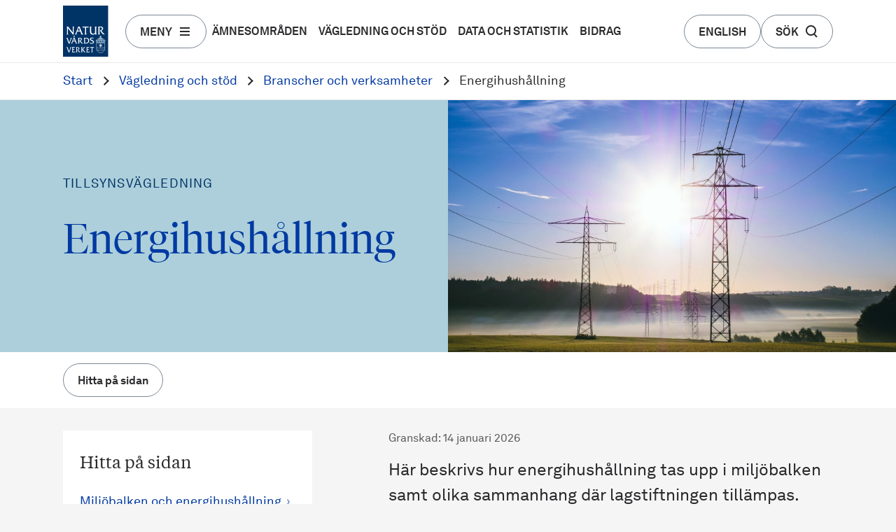

--- FILE ---
content_type: text/html; charset=utf-8
request_url: https://www.naturvardsverket.se/vagledning-och-stod/branscher-och-verksamheter/energihushallning/
body_size: 41096
content:


<!DOCTYPE html>
<html lang="sv">
<head>


    <link data-react-helmet="true" rel="canonical" href="https://www.naturvardsverket.se/vagledning-och-stod/branscher-och-verksamheter/energihushallning/"/><link data-react-helmet="true" rel="stylesheet" href="https://use.typekit.net/oyr5sbc.css"/><link data-react-helmet="true" rel="shortcut icon" href="/assets/nv-favicon/favicon.ico" type="image/x-icon" sizes="64x64 32x32 24x24 16x16"/><link data-react-helmet="true" rel="icon" href="/assets/nv-favicon/favicon-192x192.png" type="image/png" sizes="192x192"/><link data-react-helmet="true" rel="icon" href="/assets/nv-favicon/favicon-512x512.png" type="image/png" sizes="512x512"/><link data-react-helmet="true" rel="apple-touch-icon" href="/assets/nv-favicon/apple-touch-icon.png" type="image/png" sizes="180x180"/><title data-react-helmet="true">Energihushållning</title><meta data-react-helmet="true" name="description" content="Här beskrivs hur energihushållning tas upp i miljöbalken samt olika sammanhang där lagstiftningen tillämpas."/><meta data-react-helmet="true" name="google-site-verification" content="JMJfi22Npr5enFLEKAZzsvFc17VNpoXwUV-P7t64gQY"/><meta data-react-helmet="true" property="og:type" content="website"/><meta data-react-helmet="true" property="og:title" content="Energihushållning"/><meta data-react-helmet="true" property="og:description" content="Här beskrivs hur energihushållning tas upp i miljöbalken samt olika sammanhang där lagstiftningen tillämpas."/><meta data-react-helmet="true" property="og:image" content="https://www.naturvardsverket.se/495997/contentassets/2086ec8228e943689a41146f2feef3f4/pylon-gbdcf99fc3_960.jpg"/><meta data-react-helmet="true" name="twitter:card" content="summary_large_image"/><meta data-react-helmet="true" name="twitter:title" content="Energihushållning"/><meta data-react-helmet="true" name="twitter:description" content="Här beskrivs hur energihushållning tas upp i miljöbalken samt olika sammanhang där lagstiftningen tillämpas."/><meta data-react-helmet="true" name="twitter:image" content="https://www.naturvardsverket.se/495997/contentassets/2086ec8228e943689a41146f2feef3f4/pylon-gbdcf99fc3_960.jpg"/><meta data-react-helmet="true" http-equiv="X-UA-Compatible" content="IE=Edge"/><meta data-react-helmet="true" name="viewport" content="width=device-width, initial-scale=1"/><style data-styled="true" data-styled-version="5.2.1">.kPCqAY{font-family:Akkurat Pro;font-weight:400;font-size:1.125rem;line-height:1.75rem;-webkit-letter-spacing:0rem;-moz-letter-spacing:0rem;-ms-letter-spacing:0rem;letter-spacing:0rem;color:#0039A2;-webkit-text-decoration:none;text-decoration:none;outline-color:transparent;}/*!sc*/
.kPCqAY:hover{-webkit-text-decoration:underline;text-decoration:underline;}/*!sc*/
.kPCqAY:hover::after{opacity:1;}/*!sc*/
@media screen and (min-width:0px) and (max-width:479px){.kPCqAY{font-family:Akkurat Pro;font-weight:400;font-size:1.125rem;line-height:1.75rem;-webkit-letter-spacing:0rem;-moz-letter-spacing:0rem;-ms-letter-spacing:0rem;letter-spacing:0rem;}}/*!sc*/
.kPCqAY::after{content:'  ›';margin-left:0px;opacity:0.6;margin-top:6px;}/*!sc*/
.kPCqAY::after{content:none;}/*!sc*/
.jGNoEf{font-family:Oswald;font-weight:500;font-size:1.125rem;line-height:1.6875rem;-webkit-letter-spacing:0;-moz-letter-spacing:0;-ms-letter-spacing:0;letter-spacing:0;color:#0D4979;-webkit-text-decoration:none;text-decoration:none;outline-color:transparent;}/*!sc*/
.jGNoEf:hover{-webkit-text-decoration:underline;text-decoration:underline;}/*!sc*/
.jGNoEf:hover::after{opacity:1;}/*!sc*/
@media screen and (min-width:0px) and (max-width:479px){.jGNoEf{font-family:Oswald;font-weight:400;font-size:1.125rem;line-height:1.75rem;-webkit-letter-spacing:0;-moz-letter-spacing:0;-ms-letter-spacing:0;letter-spacing:0;}}/*!sc*/
.jGNoEf::after{content:'  ›';margin-left:0px;opacity:0.6;margin-top:6px;}/*!sc*/
.dIIdAK{font-family:Akkurat Pro;font-weight:400;font-size:1.125rem;line-height:1.75rem;-webkit-letter-spacing:0rem;-moz-letter-spacing:0rem;-ms-letter-spacing:0rem;letter-spacing:0rem;color:#0039A2;-webkit-text-decoration:none;text-decoration:none;outline-color:transparent;}/*!sc*/
.dIIdAK:hover{-webkit-text-decoration:underline;text-decoration:underline;}/*!sc*/
.dIIdAK:hover::after{opacity:1;}/*!sc*/
@media screen and (min-width:0px) and (max-width:479px){.dIIdAK{font-family:Akkurat Pro;font-weight:400;font-size:1.125rem;line-height:1.75rem;-webkit-letter-spacing:0rem;-moz-letter-spacing:0rem;-ms-letter-spacing:0rem;letter-spacing:0rem;}}/*!sc*/
.dIIdAK::after{content:'  ›';margin-left:0px;opacity:0.6;margin-top:6px;}/*!sc*/
data-styled.g1[id="sc-bdfBwQ"]{content:"kPCqAY,jGNoEf,dIIdAK,"}/*!sc*/
.erZGVM{font-family:Akkurat Pro;font-weight:400;font-size:1.125rem;line-height:1.75rem;-webkit-letter-spacing:0rem;-moz-letter-spacing:0rem;-ms-letter-spacing:0rem;letter-spacing:0rem;color:#0039A2;-webkit-text-decoration:none;text-decoration:none;outline-color:transparent;}/*!sc*/
.erZGVM:hover{-webkit-text-decoration:underline;text-decoration:underline;}/*!sc*/
.erZGVM:hover::after{opacity:1;}/*!sc*/
@media screen and (min-width:0px) and (max-width:479px){.erZGVM{font-family:Akkurat Pro;font-weight:400;font-size:1.125rem;line-height:1.75rem;-webkit-letter-spacing:0rem;-moz-letter-spacing:0rem;-ms-letter-spacing:0rem;letter-spacing:0rem;}}/*!sc*/
.erZGVM::after{content:'  ›';margin-left:0px;opacity:0.6;margin-top:6px;}/*!sc*/
.erZGVM::after{content:none;}/*!sc*/
.btWBbW{font-family:Akkurat Pro;font-weight:400;font-size:1.125rem;line-height:1.75rem;-webkit-letter-spacing:0rem;-moz-letter-spacing:0rem;-ms-letter-spacing:0rem;letter-spacing:0rem;color:#0039A2;-webkit-text-decoration:none;text-decoration:none;outline-color:transparent;}/*!sc*/
.btWBbW:hover{-webkit-text-decoration:underline;text-decoration:underline;}/*!sc*/
.btWBbW:hover::after{opacity:1;}/*!sc*/
@media screen and (min-width:0px) and (max-width:479px){.btWBbW{font-family:Akkurat Pro;font-weight:400;font-size:1.125rem;line-height:1.75rem;-webkit-letter-spacing:0rem;-moz-letter-spacing:0rem;-ms-letter-spacing:0rem;letter-spacing:0rem;}}/*!sc*/
.btWBbW::after{content:'  ›';margin-left:0px;opacity:0.6;margin-top:6px;}/*!sc*/
.hwwdjV{font-family:Oswald;font-weight:500;font-size:1.125rem;line-height:1.6875rem;-webkit-letter-spacing:0;-moz-letter-spacing:0;-ms-letter-spacing:0;letter-spacing:0;color:#0D4979;-webkit-text-decoration:none;text-decoration:none;outline-color:transparent;}/*!sc*/
.hwwdjV:hover{-webkit-text-decoration:underline;text-decoration:underline;}/*!sc*/
.hwwdjV:hover::after{opacity:1;}/*!sc*/
@media screen and (min-width:0px) and (max-width:479px){.hwwdjV{font-family:Oswald;font-weight:400;font-size:1.125rem;line-height:1.75rem;-webkit-letter-spacing:0;-moz-letter-spacing:0;-ms-letter-spacing:0;letter-spacing:0;}}/*!sc*/
.hwwdjV::after{content:'  ›';margin-left:0px;opacity:0.6;margin-top:6px;}/*!sc*/
.hwwdjV::after{content:none;}/*!sc*/
.bBYoYT{font-family:Oswald;font-weight:500;font-size:1.125rem;line-height:1.6875rem;-webkit-letter-spacing:0;-moz-letter-spacing:0;-ms-letter-spacing:0;letter-spacing:0;color:#0D4979;-webkit-text-decoration:none;text-decoration:none;outline-color:transparent;}/*!sc*/
.bBYoYT:hover{-webkit-text-decoration:underline;text-decoration:underline;}/*!sc*/
.bBYoYT:hover::after{opacity:1;}/*!sc*/
@media screen and (min-width:0px) and (max-width:479px){.bBYoYT{font-family:Oswald;font-weight:400;font-size:1.125rem;line-height:1.75rem;-webkit-letter-spacing:0;-moz-letter-spacing:0;-ms-letter-spacing:0;letter-spacing:0;}}/*!sc*/
.bBYoYT::after{content:'  ›';margin-left:0px;opacity:0.6;margin-top:6px;}/*!sc*/
.hnmsBM{font-family:GT Walsheim;font-weight:500;font-size:1.125rem;line-height:1.6875rem;-webkit-letter-spacing:0;-moz-letter-spacing:0;-ms-letter-spacing:0;letter-spacing:0;color:#004F2F;-webkit-text-decoration:none;text-decoration:none;outline-color:transparent;}/*!sc*/
.hnmsBM:hover{-webkit-text-decoration:underline;text-decoration:underline;}/*!sc*/
.hnmsBM:hover::after{opacity:1;}/*!sc*/
@media screen and (min-width:0px) and (max-width:479px){.hnmsBM{font-family:GT Walsheim;font-weight:400;font-size:1.125rem;line-height:1.75rem;-webkit-letter-spacing:0;-moz-letter-spacing:0;-ms-letter-spacing:0;letter-spacing:0;}}/*!sc*/
.hnmsBM::after{content:'  ›';margin-left:0px;opacity:0.6;margin-top:6px;}/*!sc*/
.hnmsBM::after{content:none;}/*!sc*/
.jyuUqe{font-family:GT Walsheim;font-weight:500;font-size:1.125rem;line-height:1.6875rem;-webkit-letter-spacing:0;-moz-letter-spacing:0;-ms-letter-spacing:0;letter-spacing:0;color:#004F2F;-webkit-text-decoration:none;text-decoration:none;outline-color:transparent;}/*!sc*/
.jyuUqe:hover{-webkit-text-decoration:underline;text-decoration:underline;}/*!sc*/
.jyuUqe:hover::after{opacity:1;}/*!sc*/
@media screen and (min-width:0px) and (max-width:479px){.jyuUqe{font-family:GT Walsheim;font-weight:400;font-size:1.125rem;line-height:1.75rem;-webkit-letter-spacing:0;-moz-letter-spacing:0;-ms-letter-spacing:0;letter-spacing:0;}}/*!sc*/
.jyuUqe::after{content:'  ›';margin-left:0px;opacity:0.6;margin-top:6px;}/*!sc*/
data-styled.g2[id="sc-gsTCUz"]{content:"erZGVM,btWBbW,hwwdjV,bBYoYT,hnmsBM,jyuUqe,"}/*!sc*/
.dwMpvv{margin:0px;padding:0px;font-family:Tiempos Text;font-weight:400;font-size:1.5rem;line-height:2rem;-webkit-letter-spacing:0;-moz-letter-spacing:0;-ms-letter-spacing:0;letter-spacing:0;margin-bottom:1.5rem;}/*!sc*/
data-styled.g8[id="sc-iBPRYJ"]{content:"dwMpvv,"}/*!sc*/
.RbjFs{margin:0px;padding:0px;font-family:Tiempos Text;font-weight:400;font-size:1.125rem;line-height:1.75rem;-webkit-letter-spacing:0;-moz-letter-spacing:0;-ms-letter-spacing:0;letter-spacing:0;color:#2A2A2D;max-width:65ch;margin-bottom:1.5rem;}/*!sc*/
.krgXbv{margin:0px;padding:0px;font-family:Libre Franklin;font-weight:400;font-size:1rem;line-height:1.5rem;-webkit-letter-spacing:0;-moz-letter-spacing:0;-ms-letter-spacing:0;letter-spacing:0;color:#454545;max-width:65ch;margin-bottom:1.5rem;}/*!sc*/
.hPfVPJ{margin:0px;padding:0px;font-family:Noto Sans;font-weight:400;font-size:1rem;line-height:1.5rem;-webkit-letter-spacing:0;-moz-letter-spacing:0;-ms-letter-spacing:0;letter-spacing:0;color:#454545;max-width:65ch;margin-bottom:1.5rem;}/*!sc*/
data-styled.g11[id="sc-jrAGrp"]{content:"RbjFs,krgXbv,hPfVPJ,"}/*!sc*/
.WPlhq{margin:0px;padding:0px;font-family:Akkurat Pro;font-weight:400;font-size:1.5rem;line-height:2.25rem;-webkit-letter-spacing:0rem;-moz-letter-spacing:0rem;-ms-letter-spacing:0rem;letter-spacing:0rem;color:#2A2A2D;max-width:65ch;margin-bottom:1.5rem;}/*!sc*/
data-styled.g12[id="sc-kEjbxe"]{content:"WPlhq,"}/*!sc*/
.qPxDu{font-family:Akkurat Pro;font-weight:400;font-size:1rem;line-height:1.5rem;-webkit-letter-spacing:0;-moz-letter-spacing:0;-ms-letter-spacing:0;letter-spacing:0;color:#595959;color:#2A2A2D;font-family:'Arial';border-radius:8px;padding:10px;padding-bottom:9px;border:1px solid rgba(0,0,0,0.32);background-color:#ffffff;}/*!sc*/
data-styled.g14[id="sc-crrsfI"]{content:"qPxDu,"}/*!sc*/
.cQZIoF{border:0;-webkit-clip:rect(0 0 0 0);clip:rect(0 0 0 0);height:0.1rem;margin:-0.1rem;overflow:hidden;padding:0;position:absolute;width:0.1rem;}/*!sc*/
data-styled.g15[id="sc-dQppl"]{content:"cQZIoF,"}/*!sc*/
@media screen and (min-width:0px) and (max-width:479px){.dMdyke{width:100%;overflow-y:auto;margin-top:2.5rem;margin-bottom:2.5rem;position:relative;}.dMdyke > table{margin-top:0;margin-bottom:0;width:auto;max-width:none;}.dMdyke::-webkit-scrollbar{-webkit-appearance:none;width:0.875rem;height:0.875rem;}.dMdyke::-webkit-scrollbar-thumb{border-radius:0.5rem;border:0.1875rem solid #fff;background-color:rgba(0,0,0,0.3);}}/*!sc*/
.dMdyke table{border:1px solid #00000015;border-spacing:0;border-radius:0.25rem;font-size:1rem;line-height:1.5;width:100%;margin:0 auto;}/*!sc*/
.dMdyke table caption{margin:0px;padding:0px;color:#003366;margin-bottom:1.5rem;font-family:Tiempos Fine;font-weight:300;font-size:2.5rem;line-height:3rem;-webkit-letter-spacing:0;-moz-letter-spacing:0;-ms-letter-spacing:0;letter-spacing:0;text-align:left;}/*!sc*/
@media screen and (min-width:0px) and (max-width:479px){.dMdyke table caption{width:90vw;text-align:left;margin:0px;padding:0px;color:#003366;margin-bottom:1.5rem;font-family:Tiempos Fine;font-weight:300;font-size:2.5rem;line-height:3rem;-webkit-letter-spacing:0;-moz-letter-spacing:0;-ms-letter-spacing:0;letter-spacing:0;}}/*!sc*/
.dMdyke table tbody tr:last-child th,.dMdyke table tbody tr:last-child td{border-bottom:0;}/*!sc*/
.dMdyke table thead th{border-bottom:1px solid #00000015;}/*!sc*/
.dMdyke table th,.dMdyke table td{padding:1rem 1.5rem;border:0;font-family:Tiempos Text;font-size:1.125rem;border-bottom:1px solid #00000015;border-right:1px solid #00000015;}/*!sc*/
.dMdyke table th p,.dMdyke table td p{padding:0;margin:0;}/*!sc*/
.dMdyke table th{text-align:left;}/*!sc*/
data-styled.g17[id="sc-kstrdz"]{content:"dMdyke,"}/*!sc*/
.jSfOtY h1{margin:0px;padding:0px;font-family:Tiempos Fine;font-weight:300;font-size:3.75rem;line-height:5rem;-webkit-letter-spacing:0;-moz-letter-spacing:0;-ms-letter-spacing:0;letter-spacing:0;color:#003366;margin-bottom:1rem;}/*!sc*/
.jSfOtY h2{margin:0px;padding:0px;color:#003366;margin-bottom:1.5rem;font-family:Tiempos Fine;font-weight:300;font-size:2.5rem;line-height:3rem;-webkit-letter-spacing:0;-moz-letter-spacing:0;-ms-letter-spacing:0;letter-spacing:0;}/*!sc*/
.jSfOtY h3{margin:0px;padding:0px;font-family:Tiempos Fine;font-weight:300;font-size:2rem;line-height:2.375rem;-webkit-letter-spacing:0;-moz-letter-spacing:0;-ms-letter-spacing:0;letter-spacing:0;color:#003366;margin-bottom:1.5rem;}/*!sc*/
.jSfOtY h4{margin:0px;padding:0px;font-family:Tiempos Text;font-weight:400;font-size:1.5rem;line-height:2rem;-webkit-letter-spacing:0;-moz-letter-spacing:0;-ms-letter-spacing:0;letter-spacing:0;margin-bottom:1.5rem;}/*!sc*/
.jSfOtY h5{margin:0px;padding:0px;font-family:Akkurat Pro;font-weight:400;font-size:1.125rem;line-height:1.5625rem;-webkit-letter-spacing:0.075rem;-moz-letter-spacing:0.075rem;-ms-letter-spacing:0.075rem;letter-spacing:0.075rem;text-transform:uppercase;color:#2A2A2D;margin-bottom:0.5rem;}/*!sc*/
.jSfOtY h6{margin:0px;padding:0px;font-family:Akkurat Pro;font-weight:400;font-size:1.125rem;line-height:1.75rem;-webkit-letter-spacing:0rem;-moz-letter-spacing:0rem;-ms-letter-spacing:0rem;letter-spacing:0rem;color:#2A2A2D;margin-bottom:1.5rem;}/*!sc*/
.jSfOtY button{font-family:Akkurat Pro;font-weight:700;font-size:1rem;line-height:1.1875rem;-webkit-letter-spacing:0;-moz-letter-spacing:0;-ms-letter-spacing:0;letter-spacing:0;color:#2A2A2D;}/*!sc*/
.jSfOtY p{margin:0px;padding:0px;font-family:Tiempos Text;font-weight:400;font-size:1.125rem;line-height:1.75rem;-webkit-letter-spacing:0;-moz-letter-spacing:0;-ms-letter-spacing:0;letter-spacing:0;color:#2A2A2D;max-width:65ch;margin-bottom:1.5rem;}/*!sc*/
.jSfOtY ul{list-style-position:outside;margin:0;padding:0;padding-left:1.25rem;}/*!sc*/
.jSfOtY li > ul{margin-top:1.5rem;}/*!sc*/
.jSfOtY li{margin:0px;padding:0px;font-family:Tiempos Text;font-weight:400;font-size:1.125rem;line-height:1.75rem;-webkit-letter-spacing:0;-moz-letter-spacing:0;-ms-letter-spacing:0;letter-spacing:0;color:#2A2A2D;max-width:65ch;margin-bottom:1.5rem;}/*!sc*/
.jSfOtY a{font-family:Akkurat Pro;font-weight:400;font-size:1.125rem;line-height:1.75rem;-webkit-letter-spacing:0rem;-moz-letter-spacing:0rem;-ms-letter-spacing:0rem;letter-spacing:0rem;color:#0039A2;-webkit-text-decoration:none;text-decoration:none;outline-color:transparent;}/*!sc*/
.jSfOtY a:hover{-webkit-text-decoration:underline;text-decoration:underline;}/*!sc*/
.jSfOtY a:hover::after{opacity:1;}/*!sc*/
@media screen and (min-width:0px) and (max-width:479px){.jSfOtY a{font-family:Akkurat Pro;font-weight:400;font-size:1.125rem;line-height:1.75rem;-webkit-letter-spacing:0rem;-moz-letter-spacing:0rem;-ms-letter-spacing:0rem;letter-spacing:0rem;}}/*!sc*/
.jSfOtY a::after{content:'  ›';margin-left:0px;opacity:0.6;margin-top:6px;}/*!sc*/
.jSfOtY table{border:1px solid #00000015;border-spacing:0;border-radius:0.25rem;font-size:1rem;line-height:1.5;width:100%;margin:0 auto;margin:2.5rem 0;}/*!sc*/
.jSfOtY table caption{margin:0px;padding:0px;color:#003366;margin-bottom:1.5rem;font-family:Tiempos Fine;font-weight:300;font-size:2.5rem;line-height:3rem;-webkit-letter-spacing:0;-moz-letter-spacing:0;-ms-letter-spacing:0;letter-spacing:0;text-align:left;}/*!sc*/
@media screen and (min-width:0px) and (max-width:479px){.jSfOtY table caption{width:90vw;text-align:left;margin:0px;padding:0px;color:#003366;margin-bottom:1.5rem;font-family:Tiempos Fine;font-weight:300;font-size:2.5rem;line-height:3rem;-webkit-letter-spacing:0;-moz-letter-spacing:0;-ms-letter-spacing:0;letter-spacing:0;}}/*!sc*/
.jSfOtY table tbody tr:last-child th,.jSfOtY table tbody tr:last-child td{border-bottom:0;}/*!sc*/
.jSfOtY table thead th{border-bottom:1px solid #00000015;}/*!sc*/
.jSfOtY table th,.jSfOtY table td{padding:1rem 1.5rem;border:0;font-family:Tiempos Text;font-size:1.125rem;border-bottom:1px solid #00000015;border-right:1px solid #00000015;}/*!sc*/
.jSfOtY table th p,.jSfOtY table td p{padding:0;margin:0;}/*!sc*/
.jSfOtY table th{text-align:left;}/*!sc*/
@media screen and (min-width:0px) and (max-width:479px){.jSfOtY .table-scrollable{width:100%;overflow-y:auto;margin-top:2.5rem;margin-bottom:2.5rem;position:relative;}.jSfOtY .table-scrollable > table{margin-top:0;margin-bottom:0;width:auto;max-width:none;}.jSfOtY .table-scrollable::-webkit-scrollbar{-webkit-appearance:none;width:0.875rem;height:0.875rem;}.jSfOtY .table-scrollable::-webkit-scrollbar-thumb{border-radius:0.5rem;border:0.1875rem solid #fff;background-color:rgba(0,0,0,0.3);}}/*!sc*/
.jSfOtY .icon{display:inline-block;width:0.75rem;height:0.75rem;margin-left:0.5rem;margin-right:0.3rem;background-repeat:no-repeat;}/*!sc*/
.jSfOtY > div > *:last-child{margin-bottom:0rem;}/*!sc*/
.jSfOtY > div > p:last-child,.jSfOtY > div > ul > li,.jSfOtY > div > ol > li{margin-bottom:1rem;}/*!sc*/
data-styled.g18[id="sc-hBEYos"]{content:"jSfOtY,"}/*!sc*/
.gwumbn{margin:0px;padding:0px;font-family:Tiempos Fine;font-weight:300;font-size:3.75rem;line-height:5rem;-webkit-letter-spacing:0;-moz-letter-spacing:0;-ms-letter-spacing:0;letter-spacing:0;color:#003366;margin-bottom:1rem;color:#0039A2;}/*!sc*/
.fHalZF{margin:0px;padding:0px;font-family:Oswald;font-weight:700;font-size:3rem;line-height:3.5625rem;-webkit-letter-spacing:0;-moz-letter-spacing:0;-ms-letter-spacing:0;letter-spacing:0;color:#0D4979;margin-bottom:1rem;}/*!sc*/
.dWkQTN{margin:0px;padding:0px;font-family:GT Walsheim;font-weight:700;font-size:3rem;line-height:3.5625rem;-webkit-letter-spacing:0;-moz-letter-spacing:0;-ms-letter-spacing:0;letter-spacing:0;color:#004F2F;margin-bottom:1rem;}/*!sc*/
.flpBIQ{margin:0px;padding:0px;font-family:Tiempos Fine;font-weight:300;font-size:3.75rem;line-height:5rem;-webkit-letter-spacing:0;-moz-letter-spacing:0;-ms-letter-spacing:0;letter-spacing:0;color:#003366;margin-bottom:1rem;margin-bottom:0px;}/*!sc*/
.eBrwON{margin:0px;padding:0px;font-family:Tiempos Fine;font-weight:300;font-size:3.75rem;line-height:5rem;-webkit-letter-spacing:0;-moz-letter-spacing:0;-ms-letter-spacing:0;letter-spacing:0;color:#003366;margin-bottom:1rem;}/*!sc*/
.hAbVnK{margin:0px;padding:0px;font-family:Tiempos Fine;font-weight:300;font-size:3.75rem;line-height:5rem;-webkit-letter-spacing:0;-moz-letter-spacing:0;-ms-letter-spacing:0;letter-spacing:0;color:#003366;margin-bottom:1rem;color:#003366;}/*!sc*/
.OQCeS{margin:0px;padding:0px;font-family:Tiempos Fine;font-weight:300;font-size:3.75rem;line-height:5rem;-webkit-letter-spacing:0;-moz-letter-spacing:0;-ms-letter-spacing:0;letter-spacing:0;color:#003366;margin-bottom:1rem;color:#F4DBA1;}/*!sc*/
data-styled.g19[id="sc-fodVxV"]{content:"gwumbn,fHalZF,dWkQTN,flpBIQ,eBrwON,hAbVnK,OQCeS,"}/*!sc*/
.fXQXjK{margin:0px;padding:0px;color:#003366;margin-bottom:1.5rem;font-family:Tiempos Fine;font-weight:300;font-size:2.5rem;line-height:3rem;-webkit-letter-spacing:0;-moz-letter-spacing:0;-ms-letter-spacing:0;letter-spacing:0;color:#F4DBA1;}/*!sc*/
.jnUzfQ{margin:0px;padding:0px;color:#0D4979;margin-bottom:1.5rem;font-family:Oswald;font-weight:700;font-size:2rem;line-height:3rem;-webkit-letter-spacing:0;-moz-letter-spacing:0;-ms-letter-spacing:0;letter-spacing:0;color:#FFFFFF;margin-bottom:0px;}/*!sc*/
.dpENie{margin:0px;padding:0px;font-family:GT Walsheim;font-weight:700;font-size:1.5rem;line-height:2.25rem;-webkit-letter-spacing:0;-moz-letter-spacing:0;-ms-letter-spacing:0;letter-spacing:0;color:#004F2F;margin-bottom:1.5rem;}/*!sc*/
.hurtIM{margin:0px;padding:0px;color:#004F2F;margin-bottom:1.5rem;font-family:GT Walsheim;font-weight:700;font-size:2rem;line-height:3rem;-webkit-letter-spacing:0;-moz-letter-spacing:0;-ms-letter-spacing:0;letter-spacing:0;color:#FFFFFF;margin-bottom:0px;}/*!sc*/
.jEQsqZ{margin:0px;padding:0px;color:#003366;margin-bottom:1.5rem;font-family:Tiempos Fine;font-weight:300;font-size:2.5rem;line-height:3rem;-webkit-letter-spacing:0;-moz-letter-spacing:0;-ms-letter-spacing:0;letter-spacing:0;}/*!sc*/
.ikyYT{margin:0px;padding:0px;color:#003366;margin-bottom:1.5rem;font-family:Tiempos Fine;font-weight:300;font-size:2.5rem;line-height:3rem;-webkit-letter-spacing:0;-moz-letter-spacing:0;-ms-letter-spacing:0;letter-spacing:0;color:#0039A2;}/*!sc*/
.gvZVOg{margin:0px;padding:0px;color:#003366;margin-bottom:1.5rem;font-family:Tiempos Fine;font-weight:300;font-size:2.5rem;line-height:3rem;-webkit-letter-spacing:0;-moz-letter-spacing:0;-ms-letter-spacing:0;letter-spacing:0;margin-bottom:0px;}/*!sc*/
.hwZbge{margin:0px;padding:0px;color:#003366;margin-bottom:1.5rem;font-family:Tiempos Fine;font-weight:300;font-size:2.5rem;line-height:3rem;-webkit-letter-spacing:0;-moz-letter-spacing:0;-ms-letter-spacing:0;letter-spacing:0;color:#003366;}/*!sc*/
.eXuASM{margin:0px;padding:0px;font-family:Tiempos Fine;font-weight:300;font-size:2rem;line-height:2.375rem;-webkit-letter-spacing:0;-moz-letter-spacing:0;-ms-letter-spacing:0;letter-spacing:0;color:#003366;margin-bottom:1.5rem;}/*!sc*/
.dRMecU{margin:0px;padding:0px;font-family:Tiempos Text;font-weight:400;font-size:1.5rem;line-height:2rem;-webkit-letter-spacing:0;-moz-letter-spacing:0;-ms-letter-spacing:0;letter-spacing:0;margin-bottom:1.5rem;margin-bottom:0px;}/*!sc*/
.fUMVOG{margin:0px;padding:0px;font-family:Tiempos Text;font-weight:400;font-size:1.5rem;line-height:2rem;-webkit-letter-spacing:0;-moz-letter-spacing:0;-ms-letter-spacing:0;letter-spacing:0;margin-bottom:1.5rem;color:#0039A2;margin-bottom:0px;}/*!sc*/
data-styled.g20[id="sc-fFubgz"]{content:"fXQXjK,jnUzfQ,dpENie,hurtIM,jEQsqZ,ikyYT,gvZVOg,hwZbge,eXuASM,dRMecU,fUMVOG,"}/*!sc*/
.hkOTNv{margin:0px;padding:0px;font-family:Oswald;font-weight:700;font-size:1.5rem;line-height:2.25rem;-webkit-letter-spacing:0;-moz-letter-spacing:0;-ms-letter-spacing:0;letter-spacing:0;color:#0D4979;margin-bottom:1.5rem;color:#454545;margin-bottom:0px;}/*!sc*/
.kYqLzT{margin:0px;padding:0px;font-family:GT Walsheim;font-weight:700;font-size:1.5rem;line-height:2.25rem;-webkit-letter-spacing:0;-moz-letter-spacing:0;-ms-letter-spacing:0;letter-spacing:0;color:#004F2F;margin-bottom:1.5rem;color:#454545;margin-bottom:0px;}/*!sc*/
.hUyDxX{margin:0px;padding:0px;font-family:Tiempos Fine;font-weight:300;font-size:2rem;line-height:2.375rem;-webkit-letter-spacing:0;-moz-letter-spacing:0;-ms-letter-spacing:0;letter-spacing:0;color:#003366;margin-bottom:1.5rem;margin-bottom:0px;}/*!sc*/
.gDTfZb{margin:0px;padding:0px;font-family:Tiempos Text;font-weight:400;font-size:1.5rem;line-height:2rem;-webkit-letter-spacing:0;-moz-letter-spacing:0;-ms-letter-spacing:0;letter-spacing:0;margin-bottom:1.5rem;}/*!sc*/
.euvNEd{margin:0px;padding:0px;color:#003366;margin-bottom:1.5rem;font-family:Tiempos Fine;font-weight:300;font-size:2.5rem;line-height:3rem;-webkit-letter-spacing:0;-moz-letter-spacing:0;-ms-letter-spacing:0;letter-spacing:0;color:#0039A2;}/*!sc*/
.jBfCJV{margin:0px;padding:0px;font-family:Tiempos Fine;font-weight:300;font-size:2rem;line-height:2.375rem;-webkit-letter-spacing:0;-moz-letter-spacing:0;-ms-letter-spacing:0;letter-spacing:0;color:#003366;margin-bottom:1.5rem;color:#0039A2;margin-bottom:0px;}/*!sc*/
.iPIBpS{margin:0px;padding:0px;font-family:Tiempos Fine;font-weight:300;font-size:2rem;line-height:2.375rem;-webkit-letter-spacing:0;-moz-letter-spacing:0;-ms-letter-spacing:0;letter-spacing:0;color:#003366;margin-bottom:1.5rem;}/*!sc*/
.iivYtY{margin:0px;padding:0px;font-family:Tiempos Text;font-weight:400;font-size:1.5rem;line-height:2rem;-webkit-letter-spacing:0;-moz-letter-spacing:0;-ms-letter-spacing:0;letter-spacing:0;margin-bottom:1.5rem;color:#0039A2;margin-bottom:0px;}/*!sc*/
.WjjuY{margin:0px;padding:0px;color:#003366;margin-bottom:1.5rem;font-family:Tiempos Fine;font-weight:300;font-size:2.5rem;line-height:3rem;-webkit-letter-spacing:0;-moz-letter-spacing:0;-ms-letter-spacing:0;letter-spacing:0;color:#003366;}/*!sc*/
.bRxvBk{margin:0px;padding:0px;color:#003366;margin-bottom:1.5rem;font-family:Tiempos Fine;font-weight:300;font-size:2.5rem;line-height:3rem;-webkit-letter-spacing:0;-moz-letter-spacing:0;-ms-letter-spacing:0;letter-spacing:0;color:#F4DBA1;}/*!sc*/
data-styled.g21[id="sc-bkzZxe"]{content:"hkOTNv,kYqLzT,hUyDxX,gDTfZb,euvNEd,jBfCJV,iPIBpS,iivYtY,WjjuY,bRxvBk,"}/*!sc*/
.cIFDkn{margin:0px;padding:0px;font-family:Tiempos Text;font-weight:400;font-size:1.5rem;line-height:2rem;-webkit-letter-spacing:0;-moz-letter-spacing:0;-ms-letter-spacing:0;letter-spacing:0;margin-bottom:1.5rem;}/*!sc*/
.dDRcfC{margin:0px;padding:0px;font-family:Tiempos Text;font-weight:400;font-size:1.5rem;line-height:2rem;-webkit-letter-spacing:0;-moz-letter-spacing:0;-ms-letter-spacing:0;letter-spacing:0;margin-bottom:1.5rem;margin-bottom:0px;}/*!sc*/
data-styled.g22[id="sc-idOhPF"]{content:"cIFDkn,dDRcfC,"}/*!sc*/
.gYFNL{margin:0px;padding:0px;font-family:Akkurat Pro;font-weight:400;font-size:1.125rem;line-height:1.5625rem;-webkit-letter-spacing:0.075rem;-moz-letter-spacing:0.075rem;-ms-letter-spacing:0.075rem;letter-spacing:0.075rem;text-transform:uppercase;color:#2A2A2D;margin-bottom:0.5rem;}/*!sc*/
data-styled.g23[id="sc-dIUggk"]{content:"gYFNL,"}/*!sc*/
.TKruU{margin:0px;padding:0px;font-family:Tiempos Text;font-weight:400;font-size:1.125rem;line-height:1.75rem;-webkit-letter-spacing:0;-moz-letter-spacing:0;-ms-letter-spacing:0;letter-spacing:0;color:#2A2A2D;max-width:65ch;margin-bottom:1.5rem;}/*!sc*/
.kDNmjk{margin:0px;padding:0px;font-family:Tiempos Text;font-weight:400;font-size:1.5rem;line-height:2rem;-webkit-letter-spacing:0;-moz-letter-spacing:0;-ms-letter-spacing:0;letter-spacing:0;margin-bottom:1.5rem;color:#0039A2;margin-bottom:0px;}/*!sc*/
.hoFcnj{margin:0px;padding:0px;font-family:Tiempos Fine;font-weight:300;font-size:3.75rem;line-height:5rem;-webkit-letter-spacing:0;-moz-letter-spacing:0;-ms-letter-spacing:0;letter-spacing:0;color:#003366;margin-bottom:1rem;color:#F4DBA1;}/*!sc*/
data-styled.g24[id="sc-hHftDr"]{content:"TKruU,kDNmjk,hoFcnj,"}/*!sc*/
.fuHKyH{margin:0 auto;}/*!sc*/
@media (min-width:1132px){.fuHKyH{box-sizing:border-box;padding:0 16px 0 16px;max-width:1132px;}}/*!sc*/
@media (min-width:480px) and (max-width:1131px){.fuHKyH{box-sizing:border-box;padding:0 16px 0 16px;max-width:1132px;}}/*!sc*/
@media (max-width:479px){.fuHKyH{box-sizing:border-box;padding:0 16px 0 16px;max-width:1132px;}}/*!sc*/
.Nyltb{margin:0 auto;}/*!sc*/
@media (min-width:1132px){.Nyltb{display:-webkit-box;display:-webkit-flex;display:-ms-flexbox;display:flex;-webkit-flex-flow:row wrap;-ms-flex-flow:row wrap;flex-flow:row wrap;-webkit-align-items:stretch;-webkit-box-align:stretch;-ms-flex-align:stretch;align-items:stretch;margin:-8px;}@supports (display:grid){.Nyltb{display:grid;margin:0;grid-gap:16px;grid-template-columns:repeat(12,minmax(0,1fr));}}}/*!sc*/
@media (min-width:480px) and (max-width:1131px){.Nyltb{display:-webkit-box;display:-webkit-flex;display:-ms-flexbox;display:flex;-webkit-flex-flow:row wrap;-ms-flex-flow:row wrap;flex-flow:row wrap;-webkit-align-items:stretch;-webkit-box-align:stretch;-ms-flex-align:stretch;align-items:stretch;margin:-8px;}@supports (display:grid){.Nyltb{display:grid;margin:0;grid-gap:16px;grid-template-columns:repeat(8,minmax(0,1fr));}}}/*!sc*/
@media (max-width:479px){.Nyltb{display:-webkit-box;display:-webkit-flex;display:-ms-flexbox;display:flex;-webkit-flex-flow:row wrap;-ms-flex-flow:row wrap;flex-flow:row wrap;-webkit-align-items:stretch;-webkit-box-align:stretch;-ms-flex-align:stretch;align-items:stretch;margin:-8px;}@supports (display:grid){.Nyltb{display:grid;margin:0;grid-gap:16px;grid-template-columns:repeat(4,minmax(0,1fr));}}}/*!sc*/
.kXeBhf{margin:0 auto;}/*!sc*/
@media (min-width:1132px){.kXeBhf{box-sizing:border-box;padding:0 0 0 0;max-width:1132px;}}/*!sc*/
@media (min-width:480px) and (max-width:1131px){.kXeBhf{box-sizing:border-box;padding:0 0 0 0;max-width:1132px;}}/*!sc*/
@media (max-width:479px){.kXeBhf{box-sizing:border-box;padding:0 0 0 0;max-width:1132px;}}/*!sc*/
.ihLSyb{margin:0 auto;}/*!sc*/
@media (min-width:1132px){.ihLSyb{box-sizing:border-box;padding:16px 16px 16px 16px;max-width:1132px;}}/*!sc*/
@media (min-width:480px) and (max-width:1131px){.ihLSyb{box-sizing:border-box;padding:16px 16px 16px 16px;max-width:1132px;}}/*!sc*/
@media (max-width:479px){.ihLSyb{box-sizing:border-box;padding:16px 16px 16px 16px;max-width:1132px;}}/*!sc*/
.egflGU{margin:0 auto;}/*!sc*/
@media (min-width:1132px){.egflGU{box-sizing:border-box;padding:16px 16px 0 16px;max-width:1132px;}}/*!sc*/
@media (min-width:480px) and (max-width:1131px){.egflGU{box-sizing:border-box;padding:16px 16px 0 16px;max-width:1132px;}}/*!sc*/
@media (max-width:479px){.egflGU{box-sizing:border-box;padding:16px 16px 0 16px;max-width:1132px;}}/*!sc*/
data-styled.g29[id="sc-bBXqnf"]{content:"fuHKyH,Nyltb,kXeBhf,ihLSyb,egflGU,"}/*!sc*/
@media (min-width:1132px){.hqVwPM{width:calc(66.66666666666666% - 16px);box-sizing:border-box;margin:8px;}@supports (display:grid){.hqVwPM{width:auto;grid-column-end:span 8;}}@supports (display:grid){.hqVwPM{margin:0;}}}/*!sc*/
@media (min-width:480px) and (max-width:1131px){.hqVwPM{width:calc(100% - 16px);box-sizing:border-box;margin:8px;}@supports (display:grid){.hqVwPM{width:auto;grid-column-end:span 8;}}@supports (display:grid){.hqVwPM{margin:0;}}}/*!sc*/
@media (max-width:479px){.hqVwPM{width:calc(100% - 16px);box-sizing:border-box;margin:8px;}@supports (display:grid){.hqVwPM{width:auto;grid-column-end:span 4;}}@supports (display:grid){.hqVwPM{margin:0;}}}/*!sc*/
@media (min-width:1132px){.kHbFmU{width:calc(33.33333333333333% - 16px);box-sizing:border-box;margin:8px;}@supports (display:grid){.kHbFmU{width:auto;grid-column-end:span 4;}}@supports (display:grid){.kHbFmU{margin:0;}}}/*!sc*/
@media (min-width:480px) and (max-width:1131px){.kHbFmU{width:calc(50% - 16px);box-sizing:border-box;margin:8px;}@supports (display:grid){.kHbFmU{width:auto;grid-column-end:span 4;}}@supports (display:grid){.kHbFmU{margin:0;}}}/*!sc*/
@media (max-width:479px){.kHbFmU{width:calc(100% - 16px);box-sizing:border-box;margin:8px;}@supports (display:grid){.kHbFmU{width:auto;grid-column-end:span 4;}}@supports (display:grid){.kHbFmU{margin:0;}}}/*!sc*/
@media (min-width:1132px){.hkiWVe{width:calc(41.66666666666667% - 16px);box-sizing:border-box;margin:8px;}@supports (display:grid){.hkiWVe{width:auto;grid-column-end:span 5;}}@supports (display:grid){.hkiWVe{margin:0;}}}/*!sc*/
@media (min-width:480px) and (max-width:1131px){.hkiWVe{width:calc(62.5% - 16px);box-sizing:border-box;margin:8px;}@supports (display:grid){.hkiWVe{width:auto;grid-column-end:span 5;}}@supports (display:grid){.hkiWVe{margin:0;}}}/*!sc*/
@media (max-width:479px){.hkiWVe{width:calc(100% - 16px);box-sizing:border-box;margin:8px;}@supports (display:grid){.hkiWVe{width:auto;grid-column-end:span 4;}}@supports (display:grid){.hkiWVe{margin:0;}}}/*!sc*/
@media (min-width:1132px){.iSZcmG{width:calc(58.333333333333336% - 16px);box-sizing:border-box;margin:8px;}@supports (display:grid){.iSZcmG{width:auto;grid-column-end:span 7;}}@supports (display:grid){.iSZcmG{margin:0;}}}/*!sc*/
@media (min-width:480px) and (max-width:1131px){.iSZcmG{width:calc(37.5% - 16px);box-sizing:border-box;margin:8px;}@supports (display:grid){.iSZcmG{width:auto;grid-column-end:span 3;}}@supports (display:grid){.iSZcmG{margin:0;}}}/*!sc*/
@media (max-width:479px){.iSZcmG{display:none;}}/*!sc*/
@media (min-width:1132px){.borErA{width:calc(58.333333333333336% - 16px);box-sizing:border-box;margin:8px;}@supports (display:grid){.borErA{width:auto;grid-column-end:span 7;}}@supports (display:grid){.borErA{margin:0;}}}/*!sc*/
@media (min-width:480px) and (max-width:1131px){.borErA{width:calc(100% - 16px);box-sizing:border-box;margin:8px;}@supports (display:grid){.borErA{width:auto;grid-column-end:span 8;}}@supports (display:grid){.borErA{margin:0;}}}/*!sc*/
@media (max-width:479px){.borErA{width:calc(100% - 16px);box-sizing:border-box;margin:8px;}@supports (display:grid){.borErA{width:auto;grid-column-end:span 4;}}@supports (display:grid){.borErA{margin:0;}}}/*!sc*/
@media (min-width:1132px){.chEsfr{width:calc(8.333333333333332% - 16px);box-sizing:border-box;margin:8px;}@supports (display:grid){.chEsfr{width:auto;grid-column-end:span 1;}}@supports (display:grid){.chEsfr{margin:0;}}}/*!sc*/
@media (min-width:480px) and (max-width:1131px){.chEsfr{display:none;}}/*!sc*/
@media (max-width:479px){.chEsfr{display:none;}}/*!sc*/
@media (min-width:1132px){.lnvCgE{width:calc(33.33333333333333% - 16px);box-sizing:border-box;margin:8px;}@supports (display:grid){.lnvCgE{width:auto;grid-column-end:span 4;}}@supports (display:grid){.lnvCgE{margin:0;}}}/*!sc*/
@media (min-width:480px) and (max-width:1131px){.lnvCgE{width:calc(100% - 16px);box-sizing:border-box;margin:8px;}@supports (display:grid){.lnvCgE{width:auto;grid-column-end:span 8;}}@supports (display:grid){.lnvCgE{margin:0;}}}/*!sc*/
@media (max-width:479px){.lnvCgE{width:calc(100% - 16px);box-sizing:border-box;margin:8px;}@supports (display:grid){.lnvCgE{width:auto;grid-column-end:span 4;}}@supports (display:grid){.lnvCgE{margin:0;}}}/*!sc*/
data-styled.g30[id="sc-iwyYcG"]{content:"hqVwPM,kHbFmU,hkiWVe,iSZcmG,borErA,chEsfr,lnvCgE,"}/*!sc*/
.ghBRdK > *:first-child{margin-top:2rem;}/*!sc*/
.ghBRdK > *:last-child{margin-bottom:3rem;}/*!sc*/
.dmMimh > *:last-child{margin-bottom:0rem;}/*!sc*/
.jdrLND > *:first-child{margin-top:1.5rem;}/*!sc*/
.fOxUEi > *:first-child{margin-top:3rem;}/*!sc*/
.hbOuqo > *:last-child{margin-bottom:2.5rem;}/*!sc*/
.fgMhIE > *:first-child{margin-top:6rem;}/*!sc*/
.fgMhIE > *:last-child{margin-bottom:1rem;}/*!sc*/
.koITYI > *:first-child{margin-top:2.5rem;}/*!sc*/
.fWBjwU > *:first-child{margin-top:4rem;}/*!sc*/
.fWBjwU > *:last-child{margin-bottom:3rem;}/*!sc*/
.gzZvky > *:first-child{margin-top:1rem;}/*!sc*/
.gzZvky > *:last-child{margin-bottom:0rem;}/*!sc*/
.dtJgSX > *:first-child{margin-top:2rem;}/*!sc*/
.fZpkzK > *:first-child{margin-top:0.5rem;}/*!sc*/
.vxy > *:last-child{margin-bottom:3rem;}/*!sc*/
.jdesiT > *:last-child{margin-bottom:1.5rem;}/*!sc*/
.ijilkk > *:first-child{margin-top:1rem;}/*!sc*/
.liBYnp > *:first-child{margin-top:2rem;}/*!sc*/
.liBYnp > *:last-child{margin-bottom:0rem;}/*!sc*/
.erHtP > *:first-child{margin-top:4rem;}/*!sc*/
.erHtP > *:last-child{margin-bottom:0rem;}/*!sc*/
.cIujEi > *:first-child{margin-top:0.5rem;}/*!sc*/
.cIujEi > *:last-child{margin-bottom:1.5rem;}/*!sc*/
.jizjjy > *:first-child{margin-top:4rem;}/*!sc*/
.jizjjy > *:last-child{margin-bottom:9rem;}/*!sc*/
.bWWOoQ > *:first-child{margin-top:1.5rem;}/*!sc*/
.bWWOoQ > * + *{margin-top:0.5rem;}/*!sc*/
.lowtnE > *:first-child{margin-top:0rem;}/*!sc*/
.lowtnE > *:last-child{margin-bottom:3rem;}/*!sc*/
.cFsehj > *:last-child{margin-bottom:2rem;}/*!sc*/
.fOtxyZ > *:first-child{margin-top:0rem;}/*!sc*/
.fwmRkz > *:first-child{margin-top:0rem;}/*!sc*/
.fwmRkz > *:last-child{margin-bottom:0rem;}/*!sc*/
.fsJtYV > *:first-child{margin-top:4rem;}/*!sc*/
data-styled.g31[id="sc-cxFLnm"]{content:"ghBRdK,dmMimh,jdrLND,fOxUEi,hbOuqo,fgMhIE,koITYI,fWBjwU,gzZvky,dtJgSX,fZpkzK,vxy,jdesiT,ijilkk,liBYnp,erHtP,cIujEi,jizjjy,bWWOoQ,lowtnE,cFsehj,fOtxyZ,fwmRkz,fsJtYV,"}/*!sc*/
.iqbrwR > *:last-child{margin-bottom:0rem;}/*!sc*/
data-styled.g32[id="sc-lmoMRL"]{content:"iqbrwR,"}/*!sc*/
.dmJoib{display:inline-block;-webkit-align-items:flex-start;-webkit-box-align:flex-start;-ms-flex-align:flex-start;align-items:flex-start;}/*!sc*/
.dmJoib > a{margin-top:2rem;padding-left:2rem;padding-right:2rem;}/*!sc*/
.dmJoib > *:last-child{margin-bottom:0rem;}/*!sc*/
.dmJoib p{margin-right:auto;font-family:Akkurat Pro;font-weight:400;font-size:1.125rem;line-height:1.5625rem;-webkit-letter-spacing:0.075rem;-moz-letter-spacing:0.075rem;-ms-letter-spacing:0.075rem;letter-spacing:0.075rem;text-transform:uppercase;text-transform:none;color:#ffffff;}/*!sc*/
@media screen and (min-width:0px) and (max-width:479px){.dmJoib p{text-transform:none;}}/*!sc*/
.kHNFOw{display:inline-block;-webkit-align-items:flex-start;-webkit-box-align:flex-start;-ms-flex-align:flex-start;align-items:flex-start;display:-webkit-inline-box;display:-webkit-inline-flex;display:-ms-inline-flexbox;display:inline-flex;-webkit-flex-direction:column;-ms-flex-direction:column;flex-direction:column;height:100%;}/*!sc*/
.kHNFOw > span{-webkit-flex:1 1 auto;-ms-flex:1 1 auto;flex:1 1 auto;}/*!sc*/
.kHNFOw > a{margin-top:2rem;padding-left:2rem;padding-right:2rem;}/*!sc*/
.kHNFOw > *:last-child{margin-bottom:0rem;}/*!sc*/
.kHNFOw p{margin-right:auto;font-family:Akkurat Pro;font-weight:400;font-size:1.125rem;line-height:1.5625rem;-webkit-letter-spacing:0.075rem;-moz-letter-spacing:0.075rem;-ms-letter-spacing:0.075rem;letter-spacing:0.075rem;text-transform:uppercase;text-transform:none;color:#ffffff;}/*!sc*/
@media screen and (min-width:0px) and (max-width:479px){.kHNFOw p{text-transform:none;}}/*!sc*/
.dATPqr{display:inline-block;-webkit-align-items:flex-start;-webkit-box-align:flex-start;-ms-flex-align:flex-start;align-items:flex-start;}/*!sc*/
.dATPqr > a{margin-top:2rem;padding-left:2rem;padding-right:2rem;}/*!sc*/
.dATPqr > *:last-child{margin-bottom:0rem;}/*!sc*/
.dATPqr p{margin-right:auto;font-family:Akkurat Pro;font-weight:400;font-size:1.125rem;line-height:1.5625rem;-webkit-letter-spacing:0.075rem;-moz-letter-spacing:0.075rem;-ms-letter-spacing:0.075rem;letter-spacing:0.075rem;text-transform:uppercase;text-transform:none;color:#003366;}/*!sc*/
@media screen and (min-width:0px) and (max-width:479px){.dATPqr p{text-transform:none;}}/*!sc*/
.hUNlHt{display:inline-block;-webkit-align-items:flex-start;-webkit-box-align:flex-start;-ms-flex-align:flex-start;align-items:flex-start;}/*!sc*/
.hUNlHt > a{margin-top:2rem;padding-left:2rem;padding-right:2rem;}/*!sc*/
.hUNlHt > *:last-child{margin-bottom:0rem;}/*!sc*/
.hUNlHt p{margin-right:auto;font-family:Akkurat Pro;font-weight:400;font-size:1.125rem;line-height:1.5625rem;-webkit-letter-spacing:0.075rem;-moz-letter-spacing:0.075rem;-ms-letter-spacing:0.075rem;letter-spacing:0.075rem;text-transform:uppercase;text-transform:none;color:#2A2A2D;}/*!sc*/
@media screen and (min-width:0px) and (max-width:479px){.hUNlHt p{text-transform:none;}}/*!sc*/
.kWUmHs{display:inline-block;-webkit-align-items:flex-start;-webkit-box-align:flex-start;-ms-flex-align:flex-start;align-items:flex-start;display:-webkit-inline-box;display:-webkit-inline-flex;display:-ms-inline-flexbox;display:inline-flex;-webkit-flex-direction:column;-ms-flex-direction:column;flex-direction:column;height:100%;}/*!sc*/
.kWUmHs > span{-webkit-flex:1 1 auto;-ms-flex:1 1 auto;flex:1 1 auto;}/*!sc*/
.kWUmHs > a{margin-top:2rem;padding-left:2rem;padding-right:2rem;}/*!sc*/
.kWUmHs > *:last-child{margin-bottom:0rem;}/*!sc*/
.kWUmHs p{margin-right:auto;font-family:Akkurat Pro;font-weight:400;font-size:1.125rem;line-height:1.5625rem;-webkit-letter-spacing:0.075rem;-moz-letter-spacing:0.075rem;-ms-letter-spacing:0.075rem;letter-spacing:0.075rem;text-transform:uppercase;text-transform:none;color:#003366;}/*!sc*/
@media screen and (min-width:0px) and (max-width:479px){.kWUmHs p{text-transform:none;}}/*!sc*/
.dWUVrg{display:-webkit-inline-box;display:-webkit-inline-flex;display:-ms-inline-flexbox;display:inline-flex;-webkit-flex-direction:column;-ms-flex-direction:column;flex-direction:column;-webkit-align-items:center;-webkit-box-align:center;-ms-flex-align:center;align-items:center;text-align:center;}/*!sc*/
.dWUVrg > a{margin-top:2rem;padding-left:2rem;padding-right:2rem;}/*!sc*/
.dWUVrg > *:last-child{margin-bottom:0rem;}/*!sc*/
.dWUVrg p{margin-left:auto;margin-right:auto;margin-right:auto;font-family:Akkurat Pro;font-weight:400;font-size:1.125rem;line-height:1.5625rem;-webkit-letter-spacing:0.075rem;-moz-letter-spacing:0.075rem;-ms-letter-spacing:0.075rem;letter-spacing:0.075rem;text-transform:uppercase;text-transform:none;color:#003366;}/*!sc*/
@media screen and (min-width:0px) and (max-width:479px){.dWUVrg p{text-transform:none;}}/*!sc*/
.fBxTzM{display:-webkit-inline-box;display:-webkit-inline-flex;display:-ms-inline-flexbox;display:inline-flex;-webkit-flex-direction:column;-ms-flex-direction:column;flex-direction:column;-webkit-align-items:center;-webkit-box-align:center;-ms-flex-align:center;align-items:center;text-align:center;}/*!sc*/
.fBxTzM > a{margin-top:2rem;padding-left:2rem;padding-right:2rem;}/*!sc*/
.fBxTzM > *:last-child{margin-bottom:0rem;}/*!sc*/
.fBxTzM p{margin-left:auto;margin-right:auto;margin-right:auto;font-family:Akkurat Pro;font-weight:400;font-size:1.125rem;line-height:1.5625rem;-webkit-letter-spacing:0.075rem;-moz-letter-spacing:0.075rem;-ms-letter-spacing:0.075rem;letter-spacing:0.075rem;text-transform:uppercase;text-transform:none;color:#ffffff;}/*!sc*/
@media screen and (min-width:0px) and (max-width:479px){.fBxTzM p{text-transform:none;}}/*!sc*/
.iLBwku{display:-webkit-inline-box;display:-webkit-inline-flex;display:-ms-inline-flexbox;display:inline-flex;-webkit-flex-direction:column;-ms-flex-direction:column;flex-direction:column;-webkit-align-items:center;-webkit-box-align:center;-ms-flex-align:center;align-items:center;text-align:center;}/*!sc*/
.iLBwku > a{margin-top:2rem;padding-left:2rem;padding-right:2rem;}/*!sc*/
.iLBwku > *:last-child{margin-bottom:0rem;}/*!sc*/
.iLBwku p{margin-left:auto;margin-right:auto;margin-right:auto;font-family:Akkurat Pro;font-weight:400;font-size:1.125rem;line-height:1.5625rem;-webkit-letter-spacing:0.075rem;-moz-letter-spacing:0.075rem;-ms-letter-spacing:0.075rem;letter-spacing:0.075rem;text-transform:uppercase;text-transform:none;color:#2A2A2D;}/*!sc*/
@media screen and (min-width:0px) and (max-width:479px){.iLBwku p{text-transform:none;}}/*!sc*/
data-styled.g33[id="sc-iJuUWI"]{content:"dmJoib,kHNFOw,dATPqr,hUNlHt,kWUmHs,dWUVrg,fBxTzM,iLBwku,"}/*!sc*/
.bvuZYW{font-family:Akkurat Pro;font-weight:400;font-size:1rem;line-height:1.5rem;-webkit-letter-spacing:0;-moz-letter-spacing:0;-ms-letter-spacing:0;letter-spacing:0;color:#595959;color:#003366;-webkit-letter-spacing:1.07px;-moz-letter-spacing:1.07px;-ms-letter-spacing:1.07px;letter-spacing:1.07px;text-transform:uppercase;margin-bottom:0.5rem;}/*!sc*/
.dpbMHu{font-family:Akkurat Pro;font-weight:400;font-size:1rem;line-height:1.5rem;-webkit-letter-spacing:0;-moz-letter-spacing:0;-ms-letter-spacing:0;letter-spacing:0;color:#595959;color:#ffffff;-webkit-letter-spacing:1.07px;-moz-letter-spacing:1.07px;-ms-letter-spacing:1.07px;letter-spacing:1.07px;text-transform:uppercase;margin-bottom:0.5rem;}/*!sc*/
data-styled.g34[id="sc-giIncl"]{content:"bvuZYW,dpbMHu,"}/*!sc*/
.fFwbrx{border-radius:24px;cursor:pointer;display:-webkit-inline-box;display:-webkit-inline-flex;display:-ms-inline-flexbox;display:inline-flex;-webkit-align-items:center;-webkit-box-align:center;-ms-flex-align:center;align-items:center;border:1px solid transparent;font-family:Akkurat Pro;font-weight:700;font-size:1rem;line-height:1.1875rem;-webkit-letter-spacing:0;-moz-letter-spacing:0;-ms-letter-spacing:0;letter-spacing:0;padding:0;padding-top:10px;padding-bottom:10px;padding-left:16px;padding-right:16px;background-color:#ffffff;color:#2A2A2D;fill:#2A2A2D;border-color:#7B8794;opacity:1;-webkit-undefined;-ms-flex-undefined;undefined;}/*!sc*/
.fFwbrx svg{fill:inherit;margin-top:0px;margin-bottom:0px;margin-left:2px;margin-right:2px;}/*!sc*/
.fFwbrx span{margin-top:6px;margin-bottom:1px;margin-left:4px;margin-right:4px;}/*!sc*/
.fFwbrx:hover{fill:#2A2A2D;-webkit-transition:background-color 100ms ease;transition:background-color 100ms ease;background-color:#DBF0F760;}/*!sc*/
.dbQrWA{border-radius:24px;cursor:pointer;display:-webkit-inline-box;display:-webkit-inline-flex;display:-ms-inline-flexbox;display:inline-flex;-webkit-align-items:center;-webkit-box-align:center;-ms-flex-align:center;align-items:center;border:1px solid transparent;font-family:Oswald;font-weight:400;font-size:1.125rem;line-height:1.6875rem;-webkit-letter-spacing:0;-moz-letter-spacing:0;-ms-letter-spacing:0;letter-spacing:0;padding:0;padding-top:8px;padding-bottom:8px;padding-left:16px;padding-right:16px;background-color:#FFFFFF;color:#454545;fill:#454545;border-color:#454545;opacity:1;-webkit-undefined;-ms-flex-undefined;undefined;}/*!sc*/
.dbQrWA svg{fill:inherit;margin-top:0px;margin-bottom:0px;margin-left:2px;margin-right:2px;}/*!sc*/
.dbQrWA span{margin-top:0;margin-bottom:0;margin-left:4px;margin-right:4px;}/*!sc*/
.dbQrWA:hover{-webkit-transition:background-color 100ms ease;transition:background-color 100ms ease;border:none;fill:#FFFFFF;background-color:#0D4979;color:#FFFFFF;}/*!sc*/
.dbQrWA:focus{outline-color:'currentColor';}/*!sc*/
.dbQrWA span{padding-right:2px;}/*!sc*/
.kwKsZU{border-radius:24px;cursor:pointer;display:-webkit-inline-box;display:-webkit-inline-flex;display:-ms-inline-flexbox;display:inline-flex;-webkit-align-items:center;-webkit-box-align:center;-ms-flex-align:center;align-items:center;border:1px solid transparent;font-family:GT Walsheim;font-weight:400;font-size:1.125rem;line-height:1.6875rem;-webkit-letter-spacing:0;-moz-letter-spacing:0;-ms-letter-spacing:0;letter-spacing:0;padding:0;padding-top:8px;padding-bottom:8px;padding-left:16px;padding-right:16px;background-color:#FFFFFF;color:#454545;fill:#454545;border-color:#454545;opacity:1;-webkit-undefined;-ms-flex-undefined;undefined;}/*!sc*/
.kwKsZU svg{fill:inherit;margin-top:0px;margin-bottom:0px;margin-left:2px;margin-right:2px;}/*!sc*/
.kwKsZU span{margin-top:0;margin-bottom:0;margin-left:4px;margin-right:4px;}/*!sc*/
.kwKsZU:hover{-webkit-transition:background-color 100ms ease;transition:background-color 100ms ease;border:none;fill:#FFFFFF;background-color:#004F2F;color:#FFFFFF;}/*!sc*/
.kwKsZU:focus{outline-color:'currentColor';}/*!sc*/
.kwKsZU span{padding-right:2px;}/*!sc*/
.kPaIWr{border-radius:24px;cursor:pointer;display:-webkit-inline-box;display:-webkit-inline-flex;display:-ms-inline-flexbox;display:inline-flex;-webkit-align-items:center;-webkit-box-align:center;-ms-flex-align:center;align-items:center;border:1px solid transparent;font-family:Akkurat Pro;font-weight:700;font-size:1rem;line-height:1.1875rem;-webkit-letter-spacing:0;-moz-letter-spacing:0;-ms-letter-spacing:0;letter-spacing:0;padding:0;padding-top:10px;padding-bottom:10px;padding-left:16px;padding-right:16px;background-color:#ffffff;color:#0039A2;fill:#0039A2;opacity:1;-webkit-undefined;-ms-flex-undefined;undefined;}/*!sc*/
.kPaIWr svg{fill:inherit;margin-top:0px;margin-bottom:0px;margin-left:2px;margin-right:2px;}/*!sc*/
.kPaIWr span{margin-top:6px;margin-bottom:1px;margin-left:4px;margin-right:4px;}/*!sc*/
.kPaIWr:hover{-webkit-transition:background-color 100ms ease;transition:background-color 100ms ease;background-color:#ffffffa0;}/*!sc*/
.kPaIWr:focus{outline-color:#ffffff;}/*!sc*/
.bRGeKy{border-radius:24px;cursor:pointer;display:-webkit-inline-box;display:-webkit-inline-flex;display:-ms-inline-flexbox;display:inline-flex;-webkit-align-items:center;-webkit-box-align:center;-ms-flex-align:center;align-items:center;border:1px solid transparent;font-family:Akkurat Pro;font-weight:700;font-size:1rem;line-height:1.1875rem;-webkit-letter-spacing:0;-moz-letter-spacing:0;-ms-letter-spacing:0;letter-spacing:0;padding:0;padding-top:10px;padding-bottom:10px;padding-left:16px;padding-right:16px;background-color:#0039A2;color:#ffffff;fill:#ffffff;opacity:1;-webkit-undefined;-ms-flex-undefined;undefined;}/*!sc*/
.bRGeKy svg{fill:inherit;margin-top:0px;margin-bottom:0px;margin-left:2px;margin-right:2px;}/*!sc*/
.bRGeKy span{margin-top:6px;margin-bottom:1px;margin-left:4px;margin-right:4px;}/*!sc*/
.bRGeKy:hover{-webkit-transition:background-color 100ms ease;transition:background-color 100ms ease;background-color:#0039A2a0;}/*!sc*/
.bRGeKy:focus{outline-color:#0039A2;}/*!sc*/
.eTZzZz{border-radius:24px;cursor:pointer;display:-webkit-inline-box;display:-webkit-inline-flex;display:-ms-inline-flexbox;display:inline-flex;-webkit-align-items:center;-webkit-box-align:center;-ms-flex-align:center;align-items:center;border:1px solid transparent;font-family:Akkurat Pro;font-weight:700;font-size:1rem;line-height:1.1875rem;-webkit-letter-spacing:0;-moz-letter-spacing:0;-ms-letter-spacing:0;letter-spacing:0;padding:0;padding-top:10px;padding-bottom:10px;padding-left:16px;padding-right:16px;background-color:#ffffff;color:#2A2A2D;fill:#2A2A2D;border-color:#7B8794;opacity:0.35;}/*!sc*/
.eTZzZz svg{fill:inherit;margin-top:0px;margin-bottom:0px;margin-left:2px;margin-right:2px;}/*!sc*/
.eTZzZz span{margin-top:6px;margin-bottom:1px;margin-left:4px;margin-right:4px;}/*!sc*/
.eTZzZz:hover{fill:#2A2A2D;-webkit-transition:background-color 100ms ease;transition:background-color 100ms ease;background-color:#DBF0F760;}/*!sc*/
.eTZzZz:hover{color:#2A2A2D;border:1px solid transparent;cursor:not-allowed;box-shadow:none;-webkit-transition:none;transition:none;fill:none;border-color:#7B8794;}/*!sc*/
.eLwLse{border-radius:24px;cursor:pointer;display:-webkit-inline-box;display:-webkit-inline-flex;display:-ms-inline-flexbox;display:inline-flex;-webkit-align-items:center;-webkit-box-align:center;-ms-flex-align:center;align-items:center;border:1px solid transparent;font-family:Akkurat Pro;font-weight:700;font-size:1rem;line-height:1.1875rem;-webkit-letter-spacing:0;-moz-letter-spacing:0;-ms-letter-spacing:0;letter-spacing:0;padding:0;padding-top:10px;padding-bottom:10px;padding-left:16px;padding-right:16px;background-color:#ffffff;color:#2A2A2D;fill:#2A2A2D;border-color:#7B8794;opacity:1;false;}/*!sc*/
.eLwLse svg{fill:inherit;margin-top:0px;margin-bottom:0px;margin-left:2px;margin-right:2px;}/*!sc*/
.eLwLse span{margin-top:6px;margin-bottom:1px;margin-left:4px;margin-right:4px;}/*!sc*/
.eLwLse:hover{fill:#2A2A2D;-webkit-transition:background-color 100ms ease;transition:background-color 100ms ease;background-color:#DBF0F760;}/*!sc*/
data-styled.g37[id="sc-kLgntA"]{content:"fFwbrx,dbQrWA,kwKsZU,kPaIWr,bRGeKy,eTZzZz,eLwLse,"}/*!sc*/
.kUagGf{border-radius:24px;cursor:pointer;display:-webkit-inline-box;display:-webkit-inline-flex;display:-ms-inline-flexbox;display:inline-flex;-webkit-align-items:center;-webkit-box-align:center;-ms-flex-align:center;align-items:center;border:1px solid transparent;font-family:Akkurat Pro;font-weight:700;font-size:1rem;line-height:1.1875rem;-webkit-letter-spacing:0;-moz-letter-spacing:0;-ms-letter-spacing:0;letter-spacing:0;padding:0;padding-top:10px;padding-bottom:10px;padding-left:16px;padding-right:16px;background-color:#ffffff;color:#0039A2;fill:#0039A2;}/*!sc*/
.kUagGf svg{fill:inherit;margin-top:0px;margin-bottom:0px;margin-left:2px;margin-right:2px;}/*!sc*/
.kUagGf span{margin-top:6px;margin-bottom:1px;margin-left:4px;margin-right:4px;}/*!sc*/
.kUagGf:hover{-webkit-transition:background-color 100ms ease;transition:background-color 100ms ease;background-color:#ffffffa0;}/*!sc*/
.kUagGf:focus{outline-color:#ffffff;}/*!sc*/
.kUagGf:hover{-webkit-text-decoration:none;text-decoration:none;}/*!sc*/
.gbOmEe{border-radius:24px;cursor:pointer;display:-webkit-inline-box;display:-webkit-inline-flex;display:-ms-inline-flexbox;display:inline-flex;-webkit-align-items:center;-webkit-box-align:center;-ms-flex-align:center;align-items:center;border:1px solid transparent;font-family:Akkurat Pro;font-weight:700;font-size:1rem;line-height:1.1875rem;-webkit-letter-spacing:0;-moz-letter-spacing:0;-ms-letter-spacing:0;letter-spacing:0;padding:0;padding-top:10px;padding-bottom:10px;padding-left:16px;padding-right:16px;background-color:#0039A2;color:#ffffff;fill:#ffffff;}/*!sc*/
.gbOmEe svg{fill:inherit;margin-top:0px;margin-bottom:0px;margin-left:2px;margin-right:2px;}/*!sc*/
.gbOmEe span{margin-top:6px;margin-bottom:1px;margin-left:4px;margin-right:4px;}/*!sc*/
.gbOmEe:hover{-webkit-transition:background-color 100ms ease;transition:background-color 100ms ease;background-color:#0039A2a0;}/*!sc*/
.gbOmEe:focus{outline-color:#0039A2;}/*!sc*/
.gbOmEe:hover{-webkit-text-decoration:none;text-decoration:none;}/*!sc*/
.iRPxpt{border-radius:24px;cursor:pointer;display:-webkit-inline-box;display:-webkit-inline-flex;display:-ms-inline-flexbox;display:inline-flex;-webkit-align-items:center;-webkit-box-align:center;-ms-flex-align:center;align-items:center;border:1px solid transparent;font-family:Akkurat Pro;font-weight:700;font-size:1rem;line-height:1.1875rem;-webkit-letter-spacing:0;-moz-letter-spacing:0;-ms-letter-spacing:0;letter-spacing:0;padding:0;padding-top:10px;padding-bottom:10px;padding-left:16px;padding-right:16px;background-color:#ffffff;color:#2A2A2D;fill:#2A2A2D;border-color:#7B8794;}/*!sc*/
.iRPxpt svg{fill:inherit;margin-top:0px;margin-bottom:0px;margin-left:2px;margin-right:2px;}/*!sc*/
.iRPxpt span{margin-top:6px;margin-bottom:1px;margin-left:4px;margin-right:4px;}/*!sc*/
.iRPxpt:hover{fill:#2A2A2D;-webkit-transition:background-color 100ms ease;transition:background-color 100ms ease;background-color:#DBF0F760;}/*!sc*/
.iRPxpt:hover{-webkit-text-decoration:none;text-decoration:none;}/*!sc*/
data-styled.g38[id="sc-iktFzd"]{content:"kUagGf,gbOmEe,iRPxpt,"}/*!sc*/
.jyuEsc{padding:4rem 0rem;background-color:#003366;}/*!sc*/
@media screen and (min-width:480px) and (max-width:1131px){.jyuEsc{padding:2rem 1rem;}}/*!sc*/
@media screen and (min-width:0px) and (max-width:479px){.jyuEsc{padding:2rem 0;}}/*!sc*/
.kIbIZV{padding:4rem 0rem;background-color:#ACCFDB;}/*!sc*/
@media screen and (min-width:480px) and (max-width:1131px){.kIbIZV{padding:2rem 1rem;}}/*!sc*/
@media screen and (min-width:0px) and (max-width:479px){.kIbIZV{padding:2rem 0;}}/*!sc*/
.jzWlAw{padding:4rem 0rem;background-color:#005643;}/*!sc*/
@media screen and (min-width:480px) and (max-width:1131px){.jzWlAw{padding:2rem 1rem;}}/*!sc*/
@media screen and (min-width:0px) and (max-width:479px){.jzWlAw{padding:2rem 0;}}/*!sc*/
.dGHTOt{padding:4rem 0rem;background-color:#98C49F;}/*!sc*/
@media screen and (min-width:480px) and (max-width:1131px){.dGHTOt{padding:2rem 1rem;}}/*!sc*/
@media screen and (min-width:0px) and (max-width:479px){.dGHTOt{padding:2rem 0;}}/*!sc*/
.mOIeY{padding:4rem 0rem;background-color:#9B6C17;}/*!sc*/
@media screen and (min-width:480px) and (max-width:1131px){.mOIeY{padding:2rem 1rem;}}/*!sc*/
@media screen and (min-width:0px) and (max-width:479px){.mOIeY{padding:2rem 0;}}/*!sc*/
data-styled.g39[id="sc-jJEJSO"]{content:"jyuEsc,kIbIZV,jzWlAw,dGHTOt,mOIeY,"}/*!sc*/
.XqbgT{list-style-type:none;padding:0px;margin:0px;-webkit-align-self:center;-ms-flex-item-align:center;align-self:center;}/*!sc*/
.XqbgT > li:last-child{margin-bottom:0rem;}/*!sc*/
@media screen and (min-width:480px) and (max-width:1131px){.XqbgT{-webkit-align-self:auto;-ms-flex-item-align:auto;align-self:auto;text-align:center;}}/*!sc*/
@media screen and (min-width:0px) and (max-width:479px){.XqbgT{-webkit-align-self:auto;-ms-flex-item-align:auto;align-self:auto;text-align:center;}}/*!sc*/
data-styled.g40[id="sc-hiSbYr"]{content:"XqbgT,"}/*!sc*/
.liuRBb{margin-bottom:1rem;}/*!sc*/
.liuRBb a{color:#ffffff;}/*!sc*/
.hOeqSD{margin-bottom:1rem;}/*!sc*/
.hOeqSD a{color:#003366;}/*!sc*/
data-styled.g41[id="sc-gWHgXt"]{content:"liuRBb,hOeqSD,"}/*!sc*/
.kXLCOU{opacity:0.25;width:1px;background-color:#ffffff;justify-self:center;}/*!sc*/
.juweds{opacity:0.25;width:1px;background-color:#003366;justify-self:center;}/*!sc*/
data-styled.g43[id="sc-citwmv"]{content:"kXLCOU,juweds,"}/*!sc*/
.kFbmY{display:grid;grid-template-columns:1fr 6rem 1fr;}/*!sc*/
@media screen and (min-width:0px) and (max-width:1131px){.kFbmY{grid-template-columns:100%;}.kFbmY > :first-child{grid-row:1;grid-column:1;}.kFbmY > :last-child{grid-row:3;grid-column:1;}.kFbmY .sc-citwmv{margin:2rem 0rem;height:1px;width:100%;}}/*!sc*/
.gYWgy{display:grid;grid-template-columns:1fr 6rem 1fr;}/*!sc*/
.gYWgy > :last-child{grid-column:1;grid-row:1;}/*!sc*/
.gYWgy > :first-child{grid-column:3;grid-row:1;}/*!sc*/
@media screen and (min-width:0px) and (max-width:1131px){.gYWgy{grid-template-columns:100%;}.gYWgy > :first-child{grid-row:1;grid-column:1;}.gYWgy > :last-child{grid-row:3;grid-column:1;}.gYWgy .sc-citwmv{margin:2rem 0rem;height:1px;width:100%;}}/*!sc*/
data-styled.g44[id="sc-jcVebW"]{content:"kFbmY,gYWgy,"}/*!sc*/
.jAtHke{display:-webkit-box;display:-webkit-flex;display:-ms-flexbox;display:flex;-webkit-flex-wrap:wrap;-ms-flex-wrap:wrap;flex-wrap:wrap;}/*!sc*/
.jAtHke > *{margin-bottom:1rem;}/*!sc*/
@media screen and (min-width:0px) and (max-width:479px){.jAtHke > :last-child{margin-bottom:0rem;}}/*!sc*/
@media screen and (min-width:480px){.jAtHke{margin-bottom:-1rem;margin-right:-1rem;}.jAtHke > *{margin-bottom:1rem;margin-right:1rem;}}/*!sc*/
.goHNHn{display:-webkit-box;display:-webkit-flex;display:-ms-flexbox;display:flex;-webkit-flex-wrap:wrap;-ms-flex-wrap:wrap;flex-wrap:wrap;}/*!sc*/
.goHNHn > *{margin-bottom:1rem;}/*!sc*/
@media screen and (min-width:0px) and (max-width:479px){.goHNHn > :last-child{margin-bottom:1rem;}}/*!sc*/
@media screen and (min-width:480px){.goHNHn{margin-bottom:0rem;margin-right:-1rem;}.goHNHn > *{margin-bottom:1rem;margin-right:1rem;}}/*!sc*/
.zVhAO{display:-webkit-box;display:-webkit-flex;display:-ms-flexbox;display:flex;-webkit-flex-wrap:wrap;-ms-flex-wrap:wrap;flex-wrap:wrap;-webkit-flex-direction:column;-ms-flex-direction:column;flex-direction:column;-webkit-flex-wrap:nowrap;-ms-flex-wrap:nowrap;flex-wrap:nowrap;}/*!sc*/
.zVhAO > *{margin-bottom:1rem;}/*!sc*/
@media screen and (min-width:0px) and (max-width:479px){.zVhAO > :last-child{margin-bottom:1rem;}}/*!sc*/
@media screen and (min-width:480px){.zVhAO{margin-bottom:0rem;margin-right:-1rem;}.zVhAO > *{margin-bottom:1rem;margin-right:1rem;}}/*!sc*/
data-styled.g48[id="sc-eggNIi"]{content:"jAtHke,goHNHn,zVhAO,"}/*!sc*/
.fOyUbg{font-family:Akkurat Pro;font-size:0.875rem;line-height:1.4;-webkit-letter-spacing:0;-moz-letter-spacing:0;-ms-letter-spacing:0;letter-spacing:0;color:#2A2A2D;-webkit-letter-spacing:1.07px;-moz-letter-spacing:1.07px;-ms-letter-spacing:1.07px;letter-spacing:1.07px;text-transform:uppercase;}/*!sc*/
data-styled.g49[id="sc-cTkwdZ"]{content:"fOyUbg,"}/*!sc*/
.bozFGl{display:-webkit-box;display:-webkit-flex;display:-ms-flexbox;display:flex;-webkit-box-pack:center;-webkit-justify-content:center;-ms-flex-pack:center;justify-content:center;padding:6rem 4rem;background-color:#F4DBA1;}/*!sc*/
@media screen and (min-width:0px) and (max-width:1131px){.bozFGl{padding:4rem 1rem;}}/*!sc*/
.kpQasV{display:-webkit-box;display:-webkit-flex;display:-ms-flexbox;display:flex;-webkit-box-pack:center;-webkit-justify-content:center;-ms-flex-pack:center;justify-content:center;padding:6rem 4rem;background-color:#9B6C17;}/*!sc*/
@media screen and (min-width:0px) and (max-width:1131px){.kpQasV{padding:4rem 1rem;}}/*!sc*/
.ZiPtZ{display:-webkit-box;display:-webkit-flex;display:-ms-flexbox;display:flex;-webkit-box-pack:center;-webkit-justify-content:center;-ms-flex-pack:center;justify-content:center;padding:6rem 4rem;background-color:#ffffff;}/*!sc*/
@media screen and (min-width:0px) and (max-width:1131px){.ZiPtZ{padding:4rem 1rem;}}/*!sc*/
.bcHwbN{display:-webkit-box;display:-webkit-flex;display:-ms-flexbox;display:flex;-webkit-box-pack:center;-webkit-justify-content:center;-ms-flex-pack:center;justify-content:center;padding:6rem 4rem;background-color:#005643;}/*!sc*/
@media screen and (min-width:0px) and (max-width:1131px){.bcHwbN{padding:4rem 1rem;}}/*!sc*/
.gfpFuE{display:-webkit-box;display:-webkit-flex;display:-ms-flexbox;display:flex;-webkit-box-pack:center;-webkit-justify-content:center;-ms-flex-pack:center;justify-content:center;padding:6rem 4rem;background-color:#ACCFDB;}/*!sc*/
@media screen and (min-width:0px) and (max-width:1131px){.gfpFuE{padding:4rem 1rem;}}/*!sc*/
data-styled.g52[id="sc-bBrOnJ"]{content:"bozFGl,kpQasV,ZiPtZ,bcHwbN,gfpFuE,"}/*!sc*/
.bflJaQ{background-color:#003366;}/*!sc*/
@media screen and (min-width:480px){.bflJaQ{min-height:25rem;}}/*!sc*/
.bflJaQ .sc-iJuUWI{padding:3rem 4rem;}/*!sc*/
@media screen and (min-width:0px) and (max-width:1131px){.bflJaQ .sc-iJuUWI{padding:2rem 1rem;}}/*!sc*/
.tAbRh{background-color:#98C49F;}/*!sc*/
@media screen and (min-width:480px){.tAbRh{min-height:25rem;}}/*!sc*/
.tAbRh .sc-iJuUWI{padding:3rem 4rem;}/*!sc*/
@media screen and (min-width:0px) and (max-width:1131px){.tAbRh .sc-iJuUWI{padding:2rem 1rem;}}/*!sc*/
.FMvpF{background-color:#ACCFDB;}/*!sc*/
@media screen and (min-width:480px){.FMvpF{min-height:25rem;}}/*!sc*/
.FMvpF .sc-iJuUWI{padding:3rem 4rem;}/*!sc*/
@media screen and (min-width:0px) and (max-width:1131px){.FMvpF .sc-iJuUWI{padding:2rem 1rem;}}/*!sc*/
.emSiJc{background-color:#005643;}/*!sc*/
@media screen and (min-width:480px){.emSiJc{min-height:25rem;}}/*!sc*/
.emSiJc .sc-iJuUWI{padding:3rem 4rem;}/*!sc*/
@media screen and (min-width:0px) and (max-width:1131px){.emSiJc .sc-iJuUWI{padding:2rem 1rem;}}/*!sc*/
.jLnpqU{background-color:#F4DBA1;}/*!sc*/
@media screen and (min-width:480px){.jLnpqU{min-height:25rem;}}/*!sc*/
.jLnpqU .sc-iJuUWI{padding:3rem 4rem;}/*!sc*/
@media screen and (min-width:0px) and (max-width:1131px){.jLnpqU .sc-iJuUWI{padding:2rem 1rem;}}/*!sc*/
.VJSVM{background-color:#9B6C17;}/*!sc*/
@media screen and (min-width:480px){.VJSVM{min-height:25rem;}}/*!sc*/
.VJSVM .sc-iJuUWI{padding:3rem 4rem;}/*!sc*/
@media screen and (min-width:0px) and (max-width:1131px){.VJSVM .sc-iJuUWI{padding:2rem 1rem;}}/*!sc*/
data-styled.g53[id="sc-cOajty"]{content:"bflJaQ,tAbRh,FMvpF,emSiJc,jLnpqU,VJSVM,"}/*!sc*/
.JhijG{width:100%;height:100%;object-fit:cover;}/*!sc*/
data-styled.g54[id="sc-AzgDb"]{content:"JhijG,"}/*!sc*/
.bvTDOd{display:grid;grid-template-columns:50% 50%;}/*!sc*/
@media screen and (min-width:0px) and (max-width:479px){.bvTDOd{grid-template-columns:100%;}.bvTDOd > :last-child{grid-row:1;}}/*!sc*/
@media screen and (min-width:480px){.bvTDOd{min-height:25rem;}}/*!sc*/
.bHNkux{display:grid;grid-template-columns:50% 50%;}/*!sc*/
.bHNkux > :last-child{grid-row:1;}/*!sc*/
@media screen and (min-width:0px) and (max-width:479px){.bHNkux{grid-template-columns:100%;}.bHNkux > :last-child{grid-row:1;}}/*!sc*/
@media screen and (min-width:480px){.bHNkux{min-height:25rem;}}/*!sc*/
data-styled.g55[id="sc-khAkjo"]{content:"bvTDOd,bHNkux,"}/*!sc*/
.jywDqo{background-color:#ACCFDB;}/*!sc*/
@media screen and (min-width:480px){.jywDqo{min-height:25rem;}}/*!sc*/
.jywDqo .sc-iJuUWI{padding:3rem 4rem;}/*!sc*/
@media screen and (min-width:0px) and (max-width:1131px){.jywDqo .sc-iJuUWI{padding:2rem 1rem;}}/*!sc*/
.jVhsgJ{background-color:#005643;}/*!sc*/
@media screen and (min-width:480px){.jVhsgJ{min-height:25rem;}}/*!sc*/
.jVhsgJ .sc-iJuUWI{padding:3rem 4rem;}/*!sc*/
@media screen and (min-width:0px) and (max-width:1131px){.jVhsgJ .sc-iJuUWI{padding:2rem 1rem;}}/*!sc*/
data-styled.g56[id="sc-hTZhsR"]{content:"jywDqo,jVhsgJ,"}/*!sc*/
.eZqcrI{overflow:hidden;position:relative;width:100%;}/*!sc*/
.eZqcrI::after{padding-top:56.25%;display:block;content:'';}/*!sc*/
.eZqcrI iframe{position:absolute;top:0;left:0;width:100%;height:100%;}/*!sc*/
data-styled.g57[id="sc-jgHCyG"]{content:"eZqcrI,"}/*!sc*/
.fTLLNh{position:absolute;display:block;width:100%;height:100%;object-fit:cover;cursor:pointer;}/*!sc*/
data-styled.g58[id="sc-gTgzIj"]{content:"fTLLNh,"}/*!sc*/
.eCGJWH{margin:0;position:absolute;top:50%;left:50%;-ms-transform:translate(-50%,-50%);-webkit-transform:translate(-50%,-50%);-ms-transform:translate(-50%,-50%);transform:translate(-50%,-50%);font-family:Akkurat Pro;font-weight:700;font-size:1rem;line-height:1.1875rem;-webkit-letter-spacing:0;-moz-letter-spacing:0;-ms-letter-spacing:0;letter-spacing:0;}/*!sc*/
.eCGJWH button > span{margin:0;display:-webkit-box;display:-webkit-flex;display:-ms-flexbox;display:flex;-webkit-align-items:center;-webkit-box-align:center;-ms-flex-align:center;align-items:center;}/*!sc*/
data-styled.g59[id="sc-laRPJI"]{content:"eCGJWH,"}/*!sc*/
.hFrbFX{width:1rem;height:1rem;}/*!sc*/
data-styled.g60[id="sc-iNqMTl"]{content:"hFrbFX,"}/*!sc*/
.eMtKRF{display:block;width:100%;}/*!sc*/
data-styled.g62[id="sc-eJMQSu"]{content:"eMtKRF,"}/*!sc*/
.jXWXLS{margin:0 0 1rem;margin-block-end:0;}/*!sc*/
.jXWXLS .sc-eJMQSu{margin-bottom:0;}/*!sc*/
data-styled.g63[id="sc-nFpLZ"]{content:"jXWXLS,"}/*!sc*/
.ePJeYQ{font-family:Akkurat Pro;font-size:0.875rem;line-height:1.4;-webkit-letter-spacing:0;-moz-letter-spacing:0;-ms-letter-spacing:0;letter-spacing:0;padding:10px 0px;color:#2A2A2D;width:100%;}/*!sc*/
data-styled.g64[id="sc-higXBA"]{content:"ePJeYQ,"}/*!sc*/
.fHfqOa{display:-webkit-box;display:-webkit-flex;display:-ms-flexbox;display:flex;-webkit-flex-direction:column;-ms-flex-direction:column;flex-direction:column;background-color:#ACCFDB;color:#0039A2;cursor:pointer;-webkit-scroll-margin-top:150px;-moz-scroll-margin-top:150px;-ms-scroll-margin-top:150px;scroll-margin-top:150px;}/*!sc*/
.fHfqOa:focus{outline-offset:0px;outline:2px solid;outline-color:currentcolor;}/*!sc*/
.fIEQNz{display:-webkit-box;display:-webkit-flex;display:-ms-flexbox;display:flex;-webkit-flex-direction:column;-ms-flex-direction:column;flex-direction:column;background-color:#F4DBA1;color:#0039A2;cursor:pointer;-webkit-scroll-margin-top:150px;-moz-scroll-margin-top:150px;-ms-scroll-margin-top:150px;scroll-margin-top:150px;}/*!sc*/
.fIEQNz:focus{outline-offset:0px;outline:2px solid;outline-color:currentcolor;}/*!sc*/
.jENcaH{display:-webkit-box;display:-webkit-flex;display:-ms-flexbox;display:flex;-webkit-flex-direction:column;-ms-flex-direction:column;flex-direction:column;background-color:#ffffff;color:#0039A2;cursor:pointer;-webkit-scroll-margin-top:150px;-moz-scroll-margin-top:150px;-ms-scroll-margin-top:150px;scroll-margin-top:150px;}/*!sc*/
.jENcaH:focus{outline-offset:0px;outline:2px solid;outline-color:currentcolor;}/*!sc*/
data-styled.g68[id="sc-clsHhM"]{content:"fHfqOa,fIEQNz,jENcaH,"}/*!sc*/
.jMvVYz{display:-webkit-box;display:-webkit-flex;display:-ms-flexbox;display:flex;-webkit-box-pack:justify;-webkit-justify-content:space-between;-ms-flex-pack:justify;justify-content:space-between;padding:2rem;}/*!sc*/
.jMvVYz svg{-webkit-transform:rotate(90deg);-ms-transform:rotate(90deg);transform:rotate(90deg);-webkit-align-self:center;-ms-flex-item-align:center;align-self:center;-webkit-flex:0 0 auto;-ms-flex:0 0 auto;flex:0 0 auto;margin-left:1rem;}/*!sc*/
.brKUhb{display:-webkit-box;display:-webkit-flex;display:-ms-flexbox;display:flex;-webkit-box-pack:justify;-webkit-justify-content:space-between;-ms-flex-pack:justify;justify-content:space-between;padding:2rem;}/*!sc*/
.brKUhb svg{-webkit-transform:rotate(270deg);-ms-transform:rotate(270deg);transform:rotate(270deg);-webkit-align-self:center;-ms-flex-item-align:center;align-self:center;-webkit-flex:0 0 auto;-ms-flex:0 0 auto;flex:0 0 auto;margin-left:1rem;}/*!sc*/
data-styled.g69[id="sc-fbkhIv"]{content:"jMvVYz,brKUhb,"}/*!sc*/
.dcSDGF{display:none;padding-top:2rem;padding-bottom:2rem;padding-left:2rem;padding-right:2rem;background-color:#ACCFDB;}/*!sc*/
.dcSDGF h1,.dcSDGF h2,.dcSDGF h3,.dcSDGF h4,.dcSDGF h5,.dcSDGF h6{color:#0039A2;}/*!sc*/
.dcSDGF a{color:#003366;}/*!sc*/
.cxLDuQ{display:none;padding-top:2rem;padding-bottom:2rem;padding-left:2rem;padding-right:2rem;background-color:#F4DBA1;}/*!sc*/
.cxLDuQ h1,.cxLDuQ h2,.cxLDuQ h3,.cxLDuQ h4,.cxLDuQ h5,.cxLDuQ h6{color:#0039A2;}/*!sc*/
.cxLDuQ a{color:#003366;}/*!sc*/
.kIjbPH{display:inherit;padding-top:2rem;padding-bottom:2rem;padding-left:2rem;padding-right:2rem;background-color:#F4DBA1;}/*!sc*/
.kIjbPH h1,.kIjbPH h2,.kIjbPH h3,.kIjbPH h4,.kIjbPH h5,.kIjbPH h6{color:#0039A2;}/*!sc*/
.kIjbPH a{color:#003366;}/*!sc*/
.cZKwbK{display:none;padding-top:2rem;padding-bottom:2rem;padding-left:2rem;padding-right:2rem;background-color:#ffffff;}/*!sc*/
.cZKwbK h1,.cZKwbK h2,.cZKwbK h3,.cZKwbK h4,.cZKwbK h5,.cZKwbK h6{color:#0039A2;}/*!sc*/
.cZKwbK a{color:#2A2A2D;}/*!sc*/
data-styled.g70[id="sc-GqfZa"]{content:"dcSDGF,cxLDuQ,kIjbPH,cZKwbK,"}/*!sc*/
.EJmPd{border-bottom:1px solid #003366;opacity:0.24;}/*!sc*/
data-styled.g71[id="sc-fWSCIC"]{content:"EJmPd,"}/*!sc*/
.bNQBLt{display:-webkit-box;display:-webkit-flex;display:-ms-flexbox;display:flex;}/*!sc*/
data-styled.g72[id="sc-dwfUOf"]{content:"bNQBLt,"}/*!sc*/
.iOLvGf{font-family:Akkurat Pro;font-weight:400;font-size:1.125rem;line-height:1.5625rem;-webkit-letter-spacing:0.075rem;-moz-letter-spacing:0.075rem;-ms-letter-spacing:0.075rem;letter-spacing:0.075rem;text-transform:uppercase;line-height:unset;font-size:3.25rem;color:#0039A2;margin-right:1.5rem;}/*!sc*/
.iOLvGf svg{-webkit-transform:rotate(0deg);-ms-transform:rotate(0deg);transform:rotate(0deg);}/*!sc*/
data-styled.g73[id="sc-TmcTc"]{content:"iOLvGf,"}/*!sc*/
.iiHqcD{display:-webkit-box;display:-webkit-flex;display:-ms-flexbox;display:flex;-webkit-flex-wrap:wrap;-ms-flex-wrap:wrap;flex-wrap:wrap;-webkit-align-items:baseline;-webkit-box-align:baseline;-ms-flex-align:baseline;align-items:baseline;}/*!sc*/
@media (max-width:768px){.iiHqcD{-webkit-flex-direction:column;-ms-flex-direction:column;flex-direction:column;}}/*!sc*/
data-styled.g74[id="sc-jHVexB"]{content:"iiHqcD,"}/*!sc*/
.jZzUrs{margin-right:1rem;}/*!sc*/
data-styled.g75[id="sc-aemoO"]{content:"hgHGyw,jZzUrs,"}/*!sc*/
.fzRRTx{margin-top:0.5rem;}/*!sc*/
data-styled.g76[id="sc-jONnTn"]{content:"fzRRTx,"}/*!sc*/
.kwoGOP{font-family:Oswald;font-weight:500;font-size:1.125rem;line-height:1.6875rem;-webkit-letter-spacing:0;-moz-letter-spacing:0;-ms-letter-spacing:0;letter-spacing:0;}/*!sc*/
.cGdzru{font-family:GT Walsheim;font-weight:500;font-size:1.125rem;line-height:1.6875rem;-webkit-letter-spacing:0;-moz-letter-spacing:0;-ms-letter-spacing:0;letter-spacing:0;}/*!sc*/
data-styled.g81[id="sc-hOqqkJ"]{content:"kwoGOP,cGdzru,"}/*!sc*/
.jdVgOl{background-color:#ffffff;padding:2rem;}/*!sc*/
data-styled.g83[id="sc-dacFzL"]{content:"jdVgOl,"}/*!sc*/
.gTZZqe{width:100%;object-fit:cover;max-height:640px;}/*!sc*/
data-styled.g85[id="sc-jQbIHB"]{content:"gTZZqe,"}/*!sc*/
.DEYSL{max-width:1132px;margin:0 auto;padding:0 1rem;}/*!sc*/
data-styled.g86[id="sc-fvhGYg"]{content:"DEYSL,"}/*!sc*/
.iFMyOV{width:100%;}/*!sc*/
data-styled.g87[id="sc-fbNXWD"]{content:"iFMyOV,"}/*!sc*/
.bmbauF{display:-webkit-box;display:-webkit-flex;display:-ms-flexbox;display:flex;-webkit-box-pack:justify;-webkit-justify-content:space-between;-ms-flex-pack:justify;justify-content:space-between;color:#2A2A2D;}/*!sc*/
.bmbauF button:first-child::before{content:'';display:inline-block;width:7px;height:7px;border-right:2px solid;border-top:2px solid;-webkit-transform:rotate(225deg);-ms-transform:rotate(225deg);transform:rotate(225deg);margin-top:0px;margin-bottom:0px;margin-left:5px;margin-right:1px;vertical-align:middle;color:#2A2A2D;}/*!sc*/
.bmbauF button:last-child::after{content:'';display:inline-block;width:7px;height:7px;border-right:2px solid;border-top:2px solid;-webkit-transform:rotate(45deg);-ms-transform:rotate(45deg);transform:rotate(45deg);margin-top:0px;margin-bottom:0px;margin-left:5px;margin-right:1px;vertical-align:middle;color:#2A2A2D;}/*!sc*/
data-styled.g88[id="sc-GTWni"]{content:"bmbauF,"}/*!sc*/
.eMyRzl{overflow:hidden;}/*!sc*/
data-styled.g89[id="sc-gsxnyZ"]{content:"eMyRzl,"}/*!sc*/
.iLhNhJ{list-style-type:none;display:-webkit-inline-box;display:-webkit-inline-flex;display:-ms-inline-flexbox;display:inline-flex;-webkit-transform:translateX(-0%);-ms-transform:translateX(-0%);transform:translateX(-0%);-webkit-transition:-webkit-transform ease-out 0.4s;-webkit-transition:transform ease-out 0.4s;transition:transform ease-out 0.4s;position:relative;width:0%;margin:0;padding:0;}/*!sc*/
@media screen and (min-width:0px) and (max-width:479px){.iLhNhJ{-webkit-column-count:0;column-count:0;}}/*!sc*/
data-styled.g90[id="sc-bXDlPE"]{content:"iLhNhJ,"}/*!sc*/
.edemjN{display:grid;place-items:center;}/*!sc*/
data-styled.g92[id="sc-ctaXAZ"]{content:"edemjN,"}/*!sc*/
.jSZyoL{margin-top:1rem;}/*!sc*/
data-styled.g93[id="sc-dFJsGO"]{content:"jSZyoL,"}/*!sc*/
.ggLGz{background-color:#ffffff;display:-webkit-box;display:-webkit-flex;display:-ms-flexbox;display:flex;border:4px solid transparent;}/*!sc*/
@media screen and (min-width:0px) and (max-width:479px){.ggLGz{padding:1rem;}}/*!sc*/
.ggLGz:after{content:none;}/*!sc*/
.ggLGz:after{content:none;}/*!sc*/
.ggLGz:hover{-webkit-text-decoration:none;text-decoration:none;}/*!sc*/
data-styled.g96[id="sc-euMpXR"]{content:"ggLGz,"}/*!sc*/
.hEfamM{-webkit-box-flex:1;-webkit-flex-grow:1;-ms-flex-positive:1;flex-grow:1;-webkit-align-self:center;-ms-flex-item-align:center;align-self:center;padding:1rem 2rem;}/*!sc*/
@media screen and (min-width:0px) and (max-width:479px){.hEfamM{padding:0 1rem;}}/*!sc*/
.hEfamM > *:first-child{margin-top:0;}/*!sc*/
data-styled.g97[id="sc-fHuLdG"]{content:"hEfamM,"}/*!sc*/
.sLgyH{width:240px;-webkit-flex-shrink:0;-ms-flex-negative:0;flex-shrink:0;padding:0.5rem;}/*!sc*/
data-styled.g99[id="sc-dkIXFM"]{content:"sLgyH,"}/*!sc*/
.jBWVyb{margin-top:0.5rem;max-width:50ch;}/*!sc*/
.jBWVyb::after{content:'  ›';margin-left:0px;opacity:0.6;margin-top:6px;}/*!sc*/
.sc-euMpXR:hover .sc-XhUPp,.sc-euMpXR:focus .jBWVyb{-webkit-text-decoration:underline;text-decoration:underline;}/*!sc*/
.sc-euMpXR:hover .sc-XhUPp:after,.sc-euMpXR:focus .jBWVyb:after{opacity:1;}/*!sc*/
data-styled.g100[id="sc-XhUPp"]{content:"jBWVyb,"}/*!sc*/
.hxcwrJ{font-family:Akkurat Pro;font-weight:400;font-size:1rem;line-height:1.5rem;-webkit-letter-spacing:0;-moz-letter-spacing:0;-ms-letter-spacing:0;letter-spacing:0;color:#595959;color:#00000;margin-top:0.5rem;max-width:65ch;display:-webkit-box;overflow:hidden;text-overflow:ellipsis;-webkit-box-orient:vertical;-webkit-line-clamp:3;}/*!sc*/
data-styled.g101[id="sc-ikPAkQ"]{content:"hxcwrJ,"}/*!sc*/
.emUSuY{font-family:Akkurat Pro;font-weight:400;font-size:1rem;line-height:1.5rem;-webkit-letter-spacing:0;-moz-letter-spacing:0;-ms-letter-spacing:0;letter-spacing:0;color:#595959;margin-top:1rem;}/*!sc*/
data-styled.g102[id="sc-tYoTV"]{content:"emUSuY,"}/*!sc*/
.flcWGM{background-image:url(/4ab328/globalassets/mikrosajter/delegationen-for-cirkular-ekonomi/ets23037-sara-danielsson-johner-p4-rf-1920-1080p.jpg);background-repeat:no-repeat;background-size:cover;}/*!sc*/
.gbfwSu{background-image:url(/49bfdd/globalassets/mikrosajter/delegationen-for-cirkular-ekonomi/nat90597-lars-olof-johansson-johner-p2-rf-1920x640.jpg);background-repeat:no-repeat;background-size:cover;}/*!sc*/
.kMYdDQ{background-image:url(/4ae68d/contentassets/8710e5337e734a3eab58f4a97c4d359a/utsikt-1920x640.jpg);background-repeat:no-repeat;background-size:cover;}/*!sc*/
.drmGyY{background-image:url(/4a7776/contentassets/e6720a7205c246d6bdf3d67b736d98ff/ima127197-sara-winsnes-johner-p2-rf.jpg);background-repeat:no-repeat;background-size:cover;}/*!sc*/
.lolZtw{background-image:url(/4ada27/contentassets/0571ec909c414991a7afcdd1e5605414/ima145848-stefan-isaksson-johner-p2-rf-1.jpg);background-repeat:no-repeat;background-size:cover;}/*!sc*/
.kbtbUQ{background-image:url(/4a436e/globalassets/amnen/skyddad-natur/bilder/herobilder/kosterhavet-hero-1920x640.jpg);background-repeat:no-repeat;background-size:cover;}/*!sc*/
data-styled.g147[id="sc-jLiVlK"]{content:"flcWGM,gbfwSu,kMYdDQ,drmGyY,lolZtw,kbtbUQ,"}/*!sc*/
.knRtIo{display:inline-block;background-color:#FFFFFF;margin-top:6rem;margin-bottom:9rem;padding:1.5rem 2.5rem;}/*!sc*/
@media screen and (min-width:0px) and (max-width:479px){.knRtIo{margin-top:1.5rem;margin-bottom:6rem;padding:1.5rem 1.5rem;}}/*!sc*/
.kmStOS{display:inline-block;background-color:#ffffff;margin-top:6rem;margin-bottom:9rem;padding:1.5rem 3rem;}/*!sc*/
@media screen and (min-width:0px) and (max-width:479px){.kmStOS{margin-top:1.5rem;margin-bottom:6rem;padding:1.5rem 1.5rem;}}/*!sc*/
data-styled.g148[id="sc-bUrJUP"]{content:"knRtIo,kmStOS,"}/*!sc*/
.bgTMrM{background-color:#005643;display:-webkit-box;display:-webkit-flex;display:-ms-flexbox;display:flex;-webkit-flex-direction:column;-ms-flex-direction:column;flex-direction:column;}/*!sc*/
data-styled.g149[id="sc-tkKAw"]{content:"bgTMrM,"}/*!sc*/
.bSQdmG{background-color:#ffffff;color:#2A2A2D;padding:2rem 0;}/*!sc*/
.jEojbt{background-color:#ACCFDB;color:#003366;padding:2rem 0;}/*!sc*/
data-styled.g161[id="sc-jlIkXa"]{content:"bSQdmG,jEojbt,"}/*!sc*/
.gRFxwe{display:-webkit-box;display:-webkit-flex;display:-ms-flexbox;display:flex;-webkit-flex-wrap:wrap;-ms-flex-wrap:wrap;flex-wrap:wrap;-webkit-box-pack:center;-webkit-justify-content:center;-ms-flex-pack:center;justify-content:center;}/*!sc*/
data-styled.g162[id="sc-iWRGeL"]{content:"gRFxwe,"}/*!sc*/
.bupCdB{margin:1rem 1.5rem;display:block;height:50px;object-fit:cover;object-position:50% 50%;}/*!sc*/
data-styled.g163[id="sc-hYAvag"]{content:"bupCdB,"}/*!sc*/
.TfREf{margin-top:1rem;display:-webkit-box;display:-webkit-flex;display:-ms-flexbox;display:flex;-webkit-box-pack:center;-webkit-justify-content:center;-ms-flex-pack:center;justify-content:center;}/*!sc*/
data-styled.g164[id="sc-hJJQhR"]{content:"TfREf,"}/*!sc*/
.PSZWN{color:#003366;}/*!sc*/
data-styled.g165[id="sc-exiMuG"]{content:"PSZWN,"}/*!sc*/
.bAnhWe{padding:4rem 0rem;background-color:#ACCFDB;}/*!sc*/
@media screen and (min-width:480px) and (max-width:1131px){.bAnhWe{padding:2rem 1rem;}}/*!sc*/
@media screen and (min-width:0px) and (max-width:479px){.bAnhWe{padding:2rem 0;}}/*!sc*/
.hnJYRa{padding:4rem 0rem;background-color:#98C49F;}/*!sc*/
@media screen and (min-width:480px) and (max-width:1131px){.hnJYRa{padding:2rem 1rem;}}/*!sc*/
@media screen and (min-width:0px) and (max-width:479px){.hnJYRa{padding:2rem 0;}}/*!sc*/
data-styled.g167[id="sc-dkaWxM"]{content:"bAnhWe,hnJYRa,"}/*!sc*/
.hiXCrO{display:-webkit-box;display:-webkit-flex;display:-ms-flexbox;display:flex;-webkit-flex-direction:column;-ms-flex-direction:column;flex-direction:column;padding:0 1rem;text-align:center;-webkit-box-pack:center;-webkit-justify-content:center;-ms-flex-pack:center;justify-content:center;}/*!sc*/
data-styled.g168[id="sc-cVkrFx"]{content:"hiXCrO,"}/*!sc*/
.cQxKwa{font-family:Akkurat Pro;font-weight:400;font-size:1.125rem;line-height:1.5625rem;-webkit-letter-spacing:0.075rem;-moz-letter-spacing:0.075rem;-ms-letter-spacing:0.075rem;letter-spacing:0.075rem;text-transform:uppercase;color:#003366;}/*!sc*/
@media screen and (min-width:0px) and (max-width:479px){.cQxKwa{margin-top:1rem;}}/*!sc*/
data-styled.g169[id="sc-kHNMoK"]{content:"cQxKwa,"}/*!sc*/
.hTgmGC{font-family:Tiempos Fine;font-weight:300;font-size:2.5rem;line-height:3rem;-webkit-letter-spacing:0;-moz-letter-spacing:0;-ms-letter-spacing:0;letter-spacing:0;font-size:8.25rem;-webkit-letter-spacing:1px;-moz-letter-spacing:1px;-ms-letter-spacing:1px;letter-spacing:1px;line-height:unset;padding:0px;color:#0039A2;}/*!sc*/
@media screen and (min-width:0px) and (max-width:479px){.hTgmGC{font-size:3.75rem;}}/*!sc*/
.fWNhcT{font-family:Tiempos Fine;font-weight:300;font-size:2.5rem;line-height:3rem;-webkit-letter-spacing:0;-moz-letter-spacing:0;-ms-letter-spacing:0;letter-spacing:0;font-size:8.25rem;-webkit-letter-spacing:1px;-moz-letter-spacing:1px;-ms-letter-spacing:1px;letter-spacing:1px;line-height:unset;padding:0px;color:#003366;}/*!sc*/
@media screen and (min-width:0px) and (max-width:479px){.fWNhcT{font-size:3.75rem;}}/*!sc*/
data-styled.g170[id="sc-ksXhwv"]{content:"hTgmGC,fWNhcT,"}/*!sc*/
.diKalD select{font-family:Akkurat Pro;font-weight:400;font-size:1rem;line-height:1.5rem;-webkit-letter-spacing:0;-moz-letter-spacing:0;-ms-letter-spacing:0;letter-spacing:0;color:#595959;color:#2A2A2D;font-family:'Arial';border-radius:8px;padding:10px;padding-bottom:9px;border:1px solid rgba(0,0,0,0.32);background-color:#ffffff;width:130px;margin-bottom:0.5rem;}/*!sc*/
data-styled.g171[id="sc-gYhigD"]{content:"diKalD,"}/*!sc*/
.dDNqv{-webkit-flex:1 1 auto;-ms-flex:1 1 auto;flex:1 1 auto;display:-webkit-box;display:-webkit-flex;display:-ms-flexbox;display:flex;-webkit-flex-direction:column;-ms-flex-direction:column;flex-direction:column;}/*!sc*/
.dDNqv > div{-webkit-flex:1;-ms-flex:1;flex:1;}/*!sc*/
.dDNqv > :nth-child(2){display:none !important;}/*!sc*/
.dDNqv table{width:100%;font-family:Akkurat Pro;font-weight:700;font-size:1rem;line-height:1.1875rem;-webkit-letter-spacing:0;-moz-letter-spacing:0;-ms-letter-spacing:0;letter-spacing:0;border-collapse:collapse;white-space:nowrap;}/*!sc*/
.dDNqv .text{text-align:left;}/*!sc*/
.dDNqv .highcharts-number{text-align:right;font-weight:normal;}/*!sc*/
.dDNqv table,.dDNqv td,.dDNqv th{border:1px solid #00000015;}/*!sc*/
.dDNqv thead > tr > th{text-align:center;font-weight:bold;}/*!sc*/
.dDNqv tbody > tr > th{font-weight:normal;}/*!sc*/
.dDNqv td,.dDNqv th{padding:0.5rem;}/*!sc*/
.dDNqv table > caption{padding-bottom:0.5rem;}/*!sc*/
data-styled.g173[id="sc-fxNNfJ"]{content:"dDNqv,"}/*!sc*/
.ctZRcA{-webkit-flex:0 0 auto;-ms-flex:0 0 auto;flex:0 0 auto;margin-left:1rem;}/*!sc*/
.ctZRcA > label{display:inline-block;font-family:Akkurat Pro;font-weight:700;font-size:1.125rem;line-height:1.1875rem;-webkit-letter-spacing:0;-moz-letter-spacing:0;-ms-letter-spacing:0;letter-spacing:0;text-transform:uppercase;margin-bottom:1rem;}/*!sc*/
.ctZRcA ul{list-style-type:none;padding:0px;margin:0px;}/*!sc*/
.ctZRcA li{padding:2px 1rem;}/*!sc*/
.ctZRcA li label{font-size:14px;}/*!sc*/
.ctZRcA li:nth-child(odd){background-color:#0000000d;}/*!sc*/
data-styled.g175[id="sc-cjHJEj"]{content:"ctZRcA,"}/*!sc*/
.ylbcC{-webkit-flex:1 1 auto;-ms-flex:1 1 auto;flex:1 1 auto;margin-bottom:2rem;}/*!sc*/
.ylbcC > :not(:last-child){margin-right:0.5rem;}/*!sc*/
.ylbcC button{font-family:Akkurat Pro;font-weight:700;font-size:1rem;line-height:1.1875rem;-webkit-letter-spacing:0;-moz-letter-spacing:0;-ms-letter-spacing:0;letter-spacing:0;padding-top:6px;padding-bottom:6px;padding-left:8px;padding-right:8px;border:1px solid rgba(0,0,0,0.32);border-radius:8px;min-width:146px;-webkit-box-pack:center;-webkit-justify-content:center;-ms-flex-pack:center;justify-content:center;}/*!sc*/
data-styled.g176[id="sc-ihnbgO"]{content:"ylbcC,"}/*!sc*/
.YRqmq{border-bottom:1px solid #d7d7d7;display:-webkit-box;display:-webkit-flex;display:-ms-flexbox;display:flex;-webkit-flex-wrap:wrap;-ms-flex-wrap:wrap;flex-wrap:wrap;color:#2A2A2D;margin-bottom:3rem;}/*!sc*/
.YRqmq > :not(:last-child){margin-right:2rem;}/*!sc*/
@media screen and (min-width:0px) and (max-width:479px){.YRqmq{margin-bottom:1rem;}}/*!sc*/
data-styled.g178[id="sc-gGTGfU"]{content:"YRqmq,"}/*!sc*/
.fjFzkC{width:100%;}/*!sc*/
data-styled.g182[id="sc-hFXnzx"]{content:"fjFzkC,"}/*!sc*/
.ieXpgb{-webkit-scroll-margin-top:80px;-moz-scroll-margin-top:80px;-ms-scroll-margin-top:80px;scroll-margin-top:80px;}/*!sc*/
data-styled.g193[id="sc-fTNIDv"]{content:"ieXpgb,"}/*!sc*/
.gElkxg{background-color:#003366;display:-webkit-box;display:-webkit-flex;display:-ms-flexbox;display:flex;height:auto;min-height:auto;padding:64px 0 168px 0;}/*!sc*/
.gElkxg .preamble-w-mb{max-width:700px;}/*!sc*/
.gElkxg .w-list-page-grants-header{width:1100px;}/*!sc*/
@media screen and (min-width:0px) and (max-width:1131px){.gElkxg{padding:64px 0 148px 16px;padding:64px 0 148px 16px;}.gElkxg .w-list-page-grants-header{width:1100px;}}/*!sc*/
@media screen and (min-width:0px) and (max-width:479px){.gElkxg{1rem;}}/*!sc*/
data-styled.g194[id="sc-BXqHe"]{content:"gElkxg,"}/*!sc*/
.dMlxiz{margin:0px;padding:0px;font-family:Akkurat Pro;font-weight:400;font-size:1.5rem;line-height:2.25rem;-webkit-letter-spacing:0rem;-moz-letter-spacing:0rem;-ms-letter-spacing:0rem;letter-spacing:0rem;color:#ffffff;}/*!sc*/
data-styled.g195[id="sc-biOYSp"]{content:"dMlxiz,"}/*!sc*/
.cNSImD{background-color:#ffffff;padding:2rem;margin-top:-8rem;box-shadow:0px 0px 20px 2px rgba(0,0,0,0.1);}/*!sc*/
.cNSImD .as-h3{margin:0px;padding:0px;font-family:Tiempos Fine;font-weight:300;font-size:2rem;line-height:2.375rem;-webkit-letter-spacing:0;-moz-letter-spacing:0;-ms-letter-spacing:0;letter-spacing:0;color:#003366;margin-bottom:1.5rem;color:#003366;margin-bottom:1rem;}/*!sc*/
.cNSImD .as-h4{margin:0px;padding:0px;font-family:Tiempos Text;font-weight:400;font-size:1.5rem;line-height:2rem;-webkit-letter-spacing:0;-moz-letter-spacing:0;-ms-letter-spacing:0;letter-spacing:0;margin-bottom:1.5rem;color:#003366;margin-bottom:0;}/*!sc*/
@media screen and (min-width:0px) and (max-width:479px){.cNSImD{margin-top:rem;padding:1.5rem 1rem;}.cNSImD .as-h3{font-size:22px;margin-bottom:0.5rem;}.cNSImD .as-h4{font-size:18px;margin-bottom:0.5rem;}}/*!sc*/
data-styled.g197[id="sc-fiKUUL"]{content:"cNSImD,"}/*!sc*/
.hityLV{margin-top:2rem;}/*!sc*/
data-styled.g198[id="sc-lgqmxq"]{content:"hityLV,"}/*!sc*/
.jqvhyK{display:-webkit-box;display:-webkit-flex;display:-ms-flexbox;display:flex;-webkit-align-items:flex-end;-webkit-box-align:flex-end;-ms-flex-align:flex-end;align-items:flex-end;position:relative;margin-bottom:1rem;}/*!sc*/
.jqvhyK input{width:100%;}/*!sc*/
.jqvhyK .search-close-icon{width:24px;height:24px;position:absolute;right:16px;top:12px;cursor:pointer;}/*!sc*/
@media screen and (min-width:0px) and (max-width:479px){.jqvhyK .search-close-icon{right:'12px';}}/*!sc*/
.jqvhyK .autocomplete-section{width:100%;margin-right:1rem;position:relative;}/*!sc*/
@media screen and (min-width:0px) and (max-width:479px){.jqvhyK .autocomplete-section{margin-right:8px;}}/*!sc*/
.jqvhyK button{margin-right:0;}/*!sc*/
data-styled.g201[id="sc-clhSjD"]{content:"jqvhyK,"}/*!sc*/
.dnxqwl{display:-webkit-box;display:-webkit-flex;display:-ms-flexbox;display:flex;-webkit-flex-wrap:wrap;-ms-flex-wrap:wrap;flex-wrap:wrap;margin-top:1.5rem;}/*!sc*/
data-styled.g202[id="sc-kJFuea"]{content:"dnxqwl,"}/*!sc*/
.bShgeB{display:-webkit-box;display:-webkit-flex;display:-ms-flexbox;display:flex;-webkit-align-items:center;-webkit-box-align:center;-ms-flex-align:center;align-items:center;margin-top:0.75rem;margin-bottom:0rem;}/*!sc*/
@media screen and (min-width:0px) and (max-width:479px){.bShgeB{display:-webkit-box;display:-webkit-flex;display:-ms-flexbox;display:flex;-webkit-flex-direction:column;-ms-flex-direction:column;flex-direction:column;margin-top:rem;}}/*!sc*/
data-styled.g207[id="sc-bxniyx"]{content:"bShgeB,"}/*!sc*/
.bLnHeN{position:relative;}/*!sc*/
@media screen and (min-width:0px) and (max-width:479px){}/*!sc*/
data-styled.g208[id="sc-jVKKsU"]{content:"bLnHeN,"}/*!sc*/
.jUqshQ{margin-right:0.75rem;}/*!sc*/
@media screen and (min-width:0px) and (max-width:479px){.jUqshQ{margin-bottom:1.5rem;margin-right:0;}}/*!sc*/
data-styled.g210[id="sc-QplWO"]{content:"jUqshQ,"}/*!sc*/
.inYqNn{font-family:Akkurat Pro;font-weight:400;font-size:1rem;line-height:1.5rem;-webkit-letter-spacing:0;-moz-letter-spacing:0;-ms-letter-spacing:0;letter-spacing:0;color:#595959;color:#2A2A2D;font-family:'Arial';border-radius:8px;padding:10px;padding-bottom:9px;border:1px solid rgba(0,0,0,0.32);background-color:#ffffff;padding:7px 9px;cursor:pointer;display:-webkit-box;display:-webkit-flex;display:-ms-flexbox;display:flex;height:40px;}/*!sc*/
.inYqNn:hover{-webkit-transition:background-color 100ms ease;transition:background-color 100ms ease;background-color:#DBF0F7a0;border:1px solid #003366;}/*!sc*/
.inYqNn svg{-webkit-transform:rotate(90deg);-ms-transform:rotate(90deg);transform:rotate(90deg);-webkit-align-self:center;-ms-flex-item-align:center;align-self:center;-webkit-flex:0 0 auto;-ms-flex:0 0 auto;flex:0 0 auto;margin-left:10px;pointer-events:none;}/*!sc*/
.inYqNn .unselectable{pointer-events:none;}/*!sc*/
data-styled.g211[id="sc-jfJzZe"]{content:"inYqNn,"}/*!sc*/
.kjvAVr{padding:0.75rem 3.125rem;}/*!sc*/
data-styled.g254[id="sc-hmfusV"]{content:"kjvAVr,"}/*!sc*/
.ieXjKm{-webkit-box-pack:center;-webkit-justify-content:center;-ms-flex-pack:center;justify-content:center;display:-webkit-box;display:-webkit-flex;display:-ms-flexbox;display:flex;padding-top:3rem;}/*!sc*/
@media screen and (min-width:0px) and (max-width:479px){.ieXjKm{padding-top:4rem;}}/*!sc*/
@media screen and (min-width:0px) and (max-width:479px){.ieXjKm button{width:100%;display:-webkit-box;display:-webkit-flex;display:-ms-flexbox;display:flex;-webkit-box-pack:center;-webkit-justify-content:center;-ms-flex-pack:center;justify-content:center;}}/*!sc*/
data-styled.g255[id="sc-gsVtTC"]{content:"ieXjKm,"}/*!sc*/
.fkpnlN{margin-top:1rem;padding-left:2rem;color:#003366;}/*!sc*/
@media screen and (min-width:0px) and (max-width:479px){.fkpnlN{padding-left:1rem;margin-top:0.5rem;}}/*!sc*/
.fkpnlN h4{margin-bottom:0;}/*!sc*/
@media screen and (min-width:0px) and (max-width:479px){.fkpnlN h4{font-family:Tiempos Text;font-weight:400;font-size:1.5rem;line-height:2rem;-webkit-letter-spacing:0;-moz-letter-spacing:0;-ms-letter-spacing:0;letter-spacing:0;}}/*!sc*/
data-styled.g258[id="sc-cxFVQB"]{content:"fkpnlN,"}/*!sc*/
.kaashM{font-family:Akkurat Pro;font-weight:400;font-size:1rem;line-height:1.5rem;-webkit-letter-spacing:0;-moz-letter-spacing:0;-ms-letter-spacing:0;letter-spacing:0;color:#595959;padding-top:0rem;}/*!sc*/
@media screen and (min-width:0px) and (max-width:479px){.kaashM{padding-top:0rem;}}/*!sc*/
.rAPpm{font-family:Akkurat Pro;font-weight:400;font-size:1rem;line-height:1.5rem;-webkit-letter-spacing:0;-moz-letter-spacing:0;-ms-letter-spacing:0;letter-spacing:0;color:#595959;padding-top:1rem;}/*!sc*/
@media screen and (min-width:0px) and (max-width:479px){.rAPpm{padding-top:0.5rem;}}/*!sc*/
data-styled.g270[id="sc-jdPOdc"]{content:"kaashM,rAPpm,"}/*!sc*/
.uyBHp{font-family:Akkurat Pro;font-weight:400;font-size:1.125rem;line-height:1.75rem;-webkit-letter-spacing:0rem;-moz-letter-spacing:0rem;-ms-letter-spacing:0rem;letter-spacing:0rem;margin-top:1.5rem;margin-bottom:1.5rem;}/*!sc*/
data-styled.g272[id="sc-jNrxex"]{content:"uyBHp,"}/*!sc*/
.gYaRnz{font-family:Oswald;font-weight:400;font-size:1.5rem;line-height:2.25rem;-webkit-letter-spacing:0;-moz-letter-spacing:0;-ms-letter-spacing:0;letter-spacing:0;color:#454545;margin-top:1.5rem;margin-bottom:1.5rem;}/*!sc*/
.cRtBim{font-family:GT Walsheim;font-weight:400;font-size:1.5rem;line-height:2.25rem;-webkit-letter-spacing:0;-moz-letter-spacing:0;-ms-letter-spacing:0;letter-spacing:0;color:#454545;margin-top:1.5rem;margin-bottom:1.5rem;}/*!sc*/
data-styled.g273[id="sc-eSNMKe"]{content:"gYaRnz,cRtBim,"}/*!sc*/
.evTJrH{width:100%;max-height:508px;object-fit:cover;}/*!sc*/
.evTJrH ~ :nth-child(2){position:relative;margin-top:-6rem;}/*!sc*/
@media screen and (min-width:0px) and (max-width:479px){.evTJrH ~ :nth-child(2){margin-top:-2rem;}}/*!sc*/
data-styled.g274[id="sc-aqkJz"]{content:"evTJrH,"}/*!sc*/
.HBUYk{background-color:#FFFFFF;padding:2rem 11rem;text-align:center;}/*!sc*/
@media screen and (min-width:0px) and (max-width:479px){.HBUYk{padding:2rem 1rem;}}/*!sc*/
.imurTT{background-color:#ffffff;padding:2rem 3rem;text-align:center;}/*!sc*/
@media screen and (min-width:0px) and (max-width:479px){.imurTT{padding:2rem 1rem;}}/*!sc*/
data-styled.g275[id="sc-iRpACI"]{content:"HBUYk,imurTT,"}/*!sc*/
.bYIIwq{display:grid;background-color:#ACCFDB;}/*!sc*/
@media screen and (min-width:1132px){.bYIIwq{grid-template-columns:50% 50%;}}/*!sc*/
.dknhwy{display:grid;background-color:#98C49F;}/*!sc*/
@media screen and (min-width:1132px){.dknhwy{grid-template-columns:50% 50%;}}/*!sc*/
.fRrYiH{display:grid;background-color:#9B6C17;}/*!sc*/
@media screen and (min-width:1132px){.fRrYiH{grid-template-columns:50% 50%;}}/*!sc*/
.esxYEv{display:grid;background-color:#F4DBA1;}/*!sc*/
@media screen and (min-width:1132px){.esxYEv{grid-template-columns:50% 50%;}}/*!sc*/
.htGkVD{display:grid;background-color:#003366;}/*!sc*/
@media screen and (min-width:1132px){.htGkVD{grid-template-columns:50% 50%;}}/*!sc*/
data-styled.g291[id="sc-fcmPfK"]{content:"bYIIwq,dknhwy,fRrYiH,esxYEv,htGkVD,"}/*!sc*/
.fQQjvN{display:-webkit-box;display:-webkit-flex;display:-ms-flexbox;display:flex;justify-self:center;}/*!sc*/
@media screen and (min-width:1132px){.fQQjvN{justify-self:flex-end;-webkit-align-items:flex-end;-webkit-box-align:flex-end;-ms-flex-align:flex-end;align-items:flex-end;width:550px;}}/*!sc*/
data-styled.g293[id="sc-eZuTdo"]{content:"fQQjvN,"}/*!sc*/
.jMWtRL img{max-width:unset;vertical-align:unset;}/*!sc*/
@media screen and (min-width:1132px){.jMWtRL img{height:NaNpx;width:NaNpx;}}/*!sc*/
data-styled.g295[id="sc-erkbxa"]{content:"jMWtRL,"}/*!sc*/
.ieSbdQ{display:-webkit-box;display:-webkit-flex;display:-ms-flexbox;display:flex;-webkit-flex-direction:column;-ms-flex-direction:column;flex-direction:column;overflow-wrap:anywhere;padding-right:3rem;color:#ffffff;-webkit-align-self:center;-ms-flex-item-align:center;align-self:center;}/*!sc*/
@media screen and (min-width:0px) and (max-width:1131px){.ieSbdQ{text-align:center;padding:2rem;}}/*!sc*/
data-styled.g297[id="sc-eosfuE"]{content:"ieSbdQ,"}/*!sc*/
.eEyycV{background-color:#005643;padding-top:3rem;padding-bottom:3rem;}/*!sc*/
.bqWTlo{background-color:#98C49F;padding-top:3rem;padding-bottom:3rem;}/*!sc*/
.eDIpWN{background-color:#F4DBA1;padding-top:3rem;padding-bottom:3rem;}/*!sc*/
.duMRZh{background-color:#003366;padding-top:3rem;padding-bottom:3rem;}/*!sc*/
data-styled.g298[id="sc-vUDtZ"]{content:"eEyycV,bqWTlo,eDIpWN,duMRZh,"}/*!sc*/
.bKUKOc{font-family:Akkurat Pro;font-weight:400;font-size:1.125rem;line-height:1.5625rem;-webkit-letter-spacing:0.075rem;-moz-letter-spacing:0.075rem;-ms-letter-spacing:0.075rem;letter-spacing:0.075rem;text-transform:uppercase;color:#003366;margin-bottom:1.5rem;}/*!sc*/
.hLVQmY{font-family:Akkurat Pro;font-weight:400;font-size:1.125rem;line-height:1.5625rem;-webkit-letter-spacing:0.075rem;-moz-letter-spacing:0.075rem;-ms-letter-spacing:0.075rem;letter-spacing:0.075rem;text-transform:uppercase;color:#ffffff;margin-bottom:1.5rem;}/*!sc*/
data-styled.g299[id="sc-dpQcLm"]{content:"bKUKOc,hLVQmY,"}/*!sc*/
.eEHvnB p{margin:0rem;font-family:Akkurat Pro;font-weight:400;font-size:1.125rem;line-height:1.5625rem;-webkit-letter-spacing:0.075rem;-moz-letter-spacing:0.075rem;-ms-letter-spacing:0.075rem;letter-spacing:0.075rem;text-transform:uppercase;margin-bottom:1rem;}/*!sc*/
.eEHvnB ul{list-style-type:none;padding:0px;margin-bottom:0;margin-top:0;}/*!sc*/
.eEHvnB ul > :last-child{margin-bottom:0;}/*!sc*/
.eEHvnB li{display:table;font-family:Akkurat Pro;font-weight:400;font-size:1rem;line-height:1.5rem;-webkit-letter-spacing:0;-moz-letter-spacing:0;-ms-letter-spacing:0;letter-spacing:0;color:#595959;padding-top:4px;padding-bottom:3px;padding-left:0.5rem;padding-right:0.5rem;margin-bottom:1rem;background-color:rgba(203,203,203,0.32);}/*!sc*/
data-styled.g302[id="sc-cBYayr"]{content:"eEHvnB,"}/*!sc*/
.haScfN{-webkit-box-pack:justify;-webkit-justify-content:space-between;-ms-flex-pack:justify;justify-content:space-between;-webkit-align-items:flex-end;-webkit-box-align:flex-end;-ms-flex-align:flex-end;align-items:flex-end;}/*!sc*/
.haScfN fieldset{padding:0;margin:0;border:none;-webkit-flex:1 1 auto;-ms-flex:1 1 auto;flex:1 1 auto;display:-webkit-box;display:-webkit-flex;display:-ms-flexbox;display:flex;-webkit-flex-direction:column;-ms-flex-direction:column;flex-direction:column;}/*!sc*/
data-styled.g304[id="sc-czgevV"]{content:"haScfN,"}/*!sc*/
.gKhQqU{-webkit-box-pack:justify;-webkit-justify-content:space-between;-ms-flex-pack:justify;justify-content:space-between;display:-webkit-box;display:-webkit-flex;display:-ms-flexbox;display:flex;-webkit-align-items:flex-end;-webkit-box-align:flex-end;-ms-flex-align:flex-end;align-items:flex-end;}/*!sc*/
.gKhQqU button{margin-right:0;}/*!sc*/
data-styled.g305[id="sc-jHMygC"]{content:"gKhQqU,"}/*!sc*/
.dfsjSH{padding:4rem 0rem;background-color:#ffffff;}/*!sc*/
@media screen and (min-width:0px) and (max-width:1131px){.dfsjSH{padding:2rem 1rem;}}/*!sc*/
.dfsjSH .sc-iJuUWI{margin-bottom:2rem;}/*!sc*/
data-styled.g328[id="sc-gRJQCL"]{content:"dfsjSH,"}/*!sc*/
.iMCKjS{list-style-type:none;padding:0px;margin:0px;-webkit-column-count:2;column-count:2;}/*!sc*/
@media screen and (min-width:0px) and (max-width:479px){.iMCKjS{-webkit-column-count:1;column-count:1;}}/*!sc*/
.iMCKjS > li:last-child{margin-bottom:0rem;}/*!sc*/
data-styled.g329[id="sc-gLonrw"]{content:"iMCKjS,"}/*!sc*/
.lkoktF{margin-bottom:1rem;}/*!sc*/
.lkoktF a{color:#2A2A2D;}/*!sc*/
data-styled.g330[id="sc-gwxIzh"]{content:"lkoktF,"}/*!sc*/
.eduFbV{background-color:#ffffff;padding:1.5rem 1.5rem 2.5rem;display:-webkit-box;display:-webkit-flex;display:-ms-flexbox;display:flex;-webkit-flex-direction:column;-ms-flex-direction:column;flex-direction:column;gap:0.25rem;}/*!sc*/
@media only screen and (max-width:1132px){.eduFbV{margin-inline:1rem;margin-block:1rem;}}/*!sc*/
.eduFbV div > div > p{margin-top:1.5rem;font-family:'Akkurat Pro',sans-serif;font-size:1rem;}/*!sc*/
.eduFbV div > div > h3 + p{margin-top:.5rem;}/*!sc*/
data-styled.g332[id="sc-iMbvHU"]{content:"eduFbV,"}/*!sc*/
.fNMGTf{font-weight:400;}/*!sc*/
data-styled.g333[id="sc-fEcgnn"]{content:"fNMGTf,"}/*!sc*/
.hmAXXm{margin-inline-start:0;width:25%;padding-block:1px;background-color:#005643;}/*!sc*/
data-styled.g334[id="sc-mlOqW"]{content:"hmAXXm,"}/*!sc*/
.gYPybP{display:-webkit-box;display:-webkit-flex;display:-ms-flexbox;display:flex;-webkit-flex-direction:column;-ms-flex-direction:column;flex-direction:column;gap:3rem;}/*!sc*/
data-styled.g335[id="sc-cdtqwF"]{content:"gYPybP,"}/*!sc*/
.cNpAwW h3{font-family:'Akkurat Pro',sans-serif;font-weight:600;margin-block-end:0;}/*!sc*/
.cNpAwW p{font-family:Akkurat Pro;font-weight:400;font-size:1rem;line-height:1.5rem;-webkit-letter-spacing:0;-moz-letter-spacing:0;-ms-letter-spacing:0;letter-spacing:0;color:#595959;margin-block-start:0.5rem;}/*!sc*/
data-styled.g336[id="sc-iaYHZk"]{content:"cNpAwW,"}/*!sc*/
.gvQcQZ{margin-block:3rem;}/*!sc*/
data-styled.g338[id="sc-kQEKhi"]{content:"gvQcQZ,"}/*!sc*/
.Ujvsx{grid-column-start:6;}/*!sc*/
@media screen and (min-width:0px) and (max-width:1131px){.Ujvsx{grid-column-start:1;}}/*!sc*/
.Ujvsx > *:first-child > div > div p:first-of-type > strong,.Ujvsx > *:first-child > div > div p:first-of-type > em > strong,.Ujvsx > *:first-child > div > div p:first-of-type > em{margin:0px;padding:0px;font-family:Akkurat Pro;font-weight:400;font-size:1.5rem;line-height:2.25rem;-webkit-letter-spacing:0rem;-moz-letter-spacing:0rem;-ms-letter-spacing:0rem;letter-spacing:0rem;color:#2A2A2D;max-width:65ch;margin-bottom:1.5rem;font-style:normal;}/*!sc*/
.Ujvsx > *:first-child > div > div p:first-of-type > strong em,.Ujvsx > *:first-child > div > div p:first-of-type > em > strong em,.Ujvsx > *:first-child > div > div p:first-of-type > em em{font-style:normal;}/*!sc*/
data-styled.g340[id="sc-kigWZE"]{content:"Ujvsx,"}/*!sc*/
.kTQqma{padding-top:4rem;padding-bottom:4rem;background-color:#ffffff;}/*!sc*/
data-styled.g345[id="sc-hGbfJK"]{content:"kTQqma,"}/*!sc*/
.sidrd{-webkit-box-flex:1;-webkit-flex-grow:1;-ms-flex-positive:1;flex-grow:1;-webkit-box-pack:end;-webkit-justify-content:flex-end;-ms-flex-pack:end;justify-content:flex-end;display:-webkit-box;display:-webkit-flex;display:-ms-flexbox;display:flex;}/*!sc*/
@media (max-width:768px){.sidrd{-webkit-box-pack:start;-webkit-justify-content:flex-start;-ms-flex-pack:start;justify-content:flex-start;}}/*!sc*/
data-styled.g355[id="sc-ffoxPn"]{content:"sidrd,"}/*!sc*/
.bcacfP{-webkit-flex:0 0 auto;-ms-flex:0 0 auto;flex:0 0 auto;margin-right:5rem;padding-top:1rem;padding-bottom:1rem;}/*!sc*/
.bcacfP img{height:auto;}/*!sc*/
@media screen and (min-width:0px) and (max-width:479px){.bcacfP{margin-right:0.5rem;}}/*!sc*/
data-styled.g403[id="sc-hPCzgT"]{content:"bcacfP,"}/*!sc*/
.hzMMbc{background-color:#ffffff;border-bottom:1px solid rgba(151,151,151,0.21);}/*!sc*/
.ifuaAo{background-color:#FFFFFF;border-bottom:1px solid rgba(151,151,151,0.21);}/*!sc*/
data-styled.g405[id="sc-hiola-d"]{content:"hzMMbc,ifuaAo,"}/*!sc*/
.kNBlVH{display:-webkit-box;display:-webkit-flex;display:-ms-flexbox;display:flex;padding-top:0.5rem;padding-bottom:0.5rem;}/*!sc*/
data-styled.g406[id="sc-erqdvE"]{content:"kNBlVH,"}/*!sc*/
.fJoZtq{-webkit-flex:0 0 auto;-ms-flex:0 0 auto;flex:0 0 auto;margin-right:1.5rem;}/*!sc*/
.fJoZtq img{height:73px;}/*!sc*/
data-styled.g407[id="sc-gacHD"]{content:"fJoZtq,"}/*!sc*/
.knPVVr{display:-webkit-box;display:-webkit-flex;display:-ms-flexbox;display:flex;-webkit-flex:1 1 auto;-ms-flex:1 1 auto;flex:1 1 auto;gap:0.5rem;-webkit-align-items:center;-webkit-box-align:center;-ms-flex-align:center;align-items:center;}/*!sc*/
@media screen and (min-width:0px) and (max-width:479px){.knPVVr{-webkit-box-pack:end;-webkit-justify-content:flex-end;-ms-flex-pack:end;justify-content:flex-end;}}/*!sc*/
.knPVVr button{text-transform:uppercase;}/*!sc*/
@media screen and (min-width:0px) and (max-width:479px){.knPVVr button{border:none;padding:0;}}/*!sc*/
.jrxyCR{display:-webkit-box;display:-webkit-flex;display:-ms-flexbox;display:flex;-webkit-flex:1 1 auto;-ms-flex:1 1 auto;flex:1 1 auto;gap:0.5rem;-webkit-align-items:center;-webkit-box-align:center;-ms-flex-align:center;align-items:center;}/*!sc*/
@media screen and (min-width:0px) and (max-width:479px){.jrxyCR{-webkit-box-pack:end;-webkit-justify-content:flex-end;-ms-flex-pack:end;justify-content:flex-end;}}/*!sc*/
.jrxyCR button{text-transform:none;}/*!sc*/
@media screen and (min-width:0px) and (max-width:479px){.jrxyCR button{border:none;padding:2px;}}/*!sc*/
data-styled.g408[id="sc-iExECa"]{content:"knPVVr,jrxyCR,"}/*!sc*/
.evWAbu{display:-webkit-box;display:-webkit-flex;display:-ms-flexbox;display:flex;-webkit-flex:1 1 auto;-ms-flex:1 1 auto;flex:1 1 auto;-webkit-align-items:center;-webkit-box-align:center;-ms-flex-align:center;align-items:center;gap:0.5rem;}/*!sc*/
@media screen and (min-width:0px) and (max-width:479px){.evWAbu{-webkit-order:2;-ms-flex-order:2;order:2;-webkit-flex:0 0 auto;-ms-flex:0 0 auto;flex:0 0 auto;}}/*!sc*/
data-styled.g409[id="sc-eYAzsh"]{content:"evWAbu,"}/*!sc*/
.cVIPRp{margin:0px;margin-left:0;padding:0px;display:-webkit-box;display:-webkit-flex;display:-ms-flexbox;display:flex;-webkit-flex-wrap:wrap;-ms-flex-wrap:wrap;flex-wrap:wrap;-webkit-flex:1;-ms-flex:1;flex:1;-webkit-box-pack:start;-webkit-justify-content:flex-start;-ms-flex-pack:start;justify-content:flex-start;}/*!sc*/
.UGyCk{margin:0px;margin-left:16px;padding:0px;display:-webkit-box;display:-webkit-flex;display:-ms-flexbox;display:flex;-webkit-flex-wrap:wrap;-ms-flex-wrap:wrap;flex-wrap:wrap;-webkit-flex:1;-ms-flex:1;flex:1;-webkit-box-pack:space-evenly;-webkit-justify-content:space-evenly;-ms-flex-pack:space-evenly;justify-content:space-evenly;}/*!sc*/
data-styled.g410[id="sc-chCrNI"]{content:"cVIPRp,UGyCk,"}/*!sc*/
.blAKws{display:inline-block;-webkit-align-self:center;-ms-flex-item-align:center;align-self:center;-webkit-order:1;-ms-flex-order:1;order:1;text-transform:uppercase;margin:0 0.5rem;margin-top:2px;border-top:5px solid transparent;border-bottom:5px solid transparent;}/*!sc*/
.blAKws > a{font-family:Akkurat Pro;font-weight:700;font-size:1rem;line-height:1.1875rem;-webkit-letter-spacing:0;-moz-letter-spacing:0;-ms-letter-spacing:0;letter-spacing:0;-webkit-text-decoration:none;text-decoration:none;color:#2A2A2D;}/*!sc*/
.blAKws > a:focus{outline:unset;box-shadow:unset;}/*!sc*/
.blAKws:focus-within{outline:2px solid;outline-offset:2px;outline-color:currentColor;-webkit-transition:outline-color 200ms ease-in-out;transition:outline-color 200ms ease-in-out;}/*!sc*/
.dlJAsy{display:inline-block;-webkit-align-self:center;-ms-flex-item-align:center;align-self:center;-webkit-order:1;-ms-flex-order:1;order:1;text-transform:none;margin:0 0.5rem;margin-top:2px;border-top:5px solid transparent;border-bottom:5px solid transparent;}/*!sc*/
.dlJAsy > a{font-family:Oswald;font-weight:500;font-size:1.125rem;line-height:1.6875rem;-webkit-letter-spacing:0;-moz-letter-spacing:0;-ms-letter-spacing:0;letter-spacing:0;-webkit-text-decoration:none;text-decoration:none;color:#454545;}/*!sc*/
.dlJAsy > a:focus{outline:unset;box-shadow:unset;}/*!sc*/
.dlJAsy:focus-within{outline:2px solid;outline-offset:2px;outline-color:currentColor;-webkit-transition:outline-color 200ms ease-in-out;transition:outline-color 200ms ease-in-out;}/*!sc*/
.bxHGDn{display:inline-block;-webkit-align-self:center;-ms-flex-item-align:center;align-self:center;-webkit-order:1;-ms-flex-order:1;order:1;text-transform:none;margin:0 0.5rem;margin-top:2px;border-top:5px solid transparent;border-bottom:5px solid transparent;}/*!sc*/
.bxHGDn > a{font-family:GT Walsheim;font-weight:500;font-size:1.125rem;line-height:1.6875rem;-webkit-letter-spacing:0;-moz-letter-spacing:0;-ms-letter-spacing:0;letter-spacing:0;-webkit-text-decoration:none;text-decoration:none;color:#454545;}/*!sc*/
.bxHGDn > a:focus{outline:unset;box-shadow:unset;}/*!sc*/
.bxHGDn:focus-within{outline:2px solid;outline-offset:2px;outline-color:currentColor;-webkit-transition:outline-color 200ms ease-in-out;transition:outline-color 200ms ease-in-out;}/*!sc*/
.eJZdwM{display:inline-block;-webkit-align-self:center;-ms-flex-item-align:center;align-self:center;-webkit-order:1;-ms-flex-order:1;order:1;text-transform:uppercase;margin:0 0.5rem;margin-top:2px;border-top:5px solid transparent;border-bottom:5px solid transparent;border-bottom:5px solid #003366;}/*!sc*/
.eJZdwM a:hover{-webkit-text-decoration:none;text-decoration:none;}/*!sc*/
.eJZdwM > a{font-family:Akkurat Pro;font-weight:700;font-size:1rem;line-height:1.1875rem;-webkit-letter-spacing:0;-moz-letter-spacing:0;-ms-letter-spacing:0;letter-spacing:0;-webkit-text-decoration:none;text-decoration:none;color:#2A2A2D;}/*!sc*/
.eJZdwM > a:focus{outline:unset;box-shadow:unset;}/*!sc*/
.eJZdwM:focus-within{outline:2px solid;outline-offset:2px;outline-color:currentColor;-webkit-transition:outline-color 200ms ease-in-out;transition:outline-color 200ms ease-in-out;}/*!sc*/
data-styled.g411[id="sc-kwWFPY"]{content:"blAKws,dlJAsy,bxHGDn,eJZdwM,"}/*!sc*/
.goPeSq{position:relative;}/*!sc*/
.goPeSq button:{background:#DBF0F7;}/*!sc*/
.dCnjCI{position:relative;}/*!sc*/
data-styled.g417[id="sc-haBKxe"]{content:"goPeSq,dCnjCI,"}/*!sc*/
.kcrkbJ{-webkit-flex:0 0 auto;-ms-flex:0 0 auto;flex:0 0 auto;}/*!sc*/
.kcrkbJ img{height:auto;}/*!sc*/
data-styled.g420[id="sc-iaEFhd"]{content:"kcrkbJ,"}/*!sc*/
.gtAFAb{background-color:#0D4979;color:#FFFFFF;padding-bottom:5rem;padding-top:5rem;}/*!sc*/
@media screen and (min-width:0px) and (max-width:479px){.gtAFAb{padding-top:3.125rem;padding-bottom:3.125rem;}}/*!sc*/
.cPgTHK{background-color:#004F2F;color:#FFFFFF;padding-bottom:5rem;padding-top:5rem;}/*!sc*/
@media screen and (min-width:0px) and (max-width:479px){.cPgTHK{padding-top:3.125rem;padding-bottom:3.125rem;}}/*!sc*/
data-styled.g421[id="sc-kdCWOv"]{content:"gtAFAb,cPgTHK,"}/*!sc*/
.nEToO{padding-top:2.5rem;}/*!sc*/
data-styled.g422[id="sc-kZZSkm"]{content:"nEToO,"}/*!sc*/
.beTuLZ{padding-top:0.5rem;}/*!sc*/
data-styled.g423[id="sc-iQvgRB"]{content:"beTuLZ,"}/*!sc*/
.ikmMqK{padding-top:0.75rem;}/*!sc*/
data-styled.g424[id="sc-jMScns"]{content:"ikmMqK,"}/*!sc*/
.gAkPBM{list-style-type:none;padding:0px;margin:0px;}/*!sc*/
.gAkPBM > *:first-child{margin-top:0remrem;}/*!sc*/
data-styled.g426[id="sc-dqxvKW"]{content:"gAkPBM,"}/*!sc*/
.ijTPxW{display:-webkit-box;display:-webkit-flex;display:-ms-flexbox;display:flex;-webkit-align-items:center;-webkit-box-align:center;-ms-flex-align:center;align-items:center;}/*!sc*/
data-styled.g427[id="sc-bgSKsl"]{content:"ijTPxW,"}/*!sc*/
.hkwMsd{line-height:1.6875rem;color:inherit;}/*!sc*/
.hkwMsd:focus{outline:2px solid;outline-offset:2px;outline-color:currentColor;-webkit-transition:outline-color 200ms ease-in-out;transition:outline-color 200ms ease-in-out;}/*!sc*/
data-styled.g428[id="sc-cdpFOc"]{content:"hkwMsd,"}/*!sc*/
.ccotrP{font-family:Libre Franklin;font-weight:400;font-size:1rem;line-height:1.5rem;-webkit-letter-spacing:0;-moz-letter-spacing:0;-ms-letter-spacing:0;letter-spacing:0;color:inherit;padding:0px;margin:0px;}/*!sc*/
.ccotrP:focus{outline:2px solid;outline-offset:2px;outline-color:currentColor;-webkit-transition:outline-color 200ms ease-in-out;transition:outline-color 200ms ease-in-out;}/*!sc*/
.kuJALp{font-family:Noto Sans;font-weight:400;font-size:1rem;line-height:1.5rem;-webkit-letter-spacing:0;-moz-letter-spacing:0;-ms-letter-spacing:0;letter-spacing:0;color:inherit;padding:0px;margin:0px;}/*!sc*/
.kuJALp:focus{outline:2px solid;outline-offset:2px;outline-color:currentColor;-webkit-transition:outline-color 200ms ease-in-out;transition:outline-color 200ms ease-in-out;}/*!sc*/
data-styled.g429[id="sc-kmOHj"]{content:"ccotrP,kuJALp,"}/*!sc*/
.hrnqqh{font-family:Libre Franklin;font-weight:400;font-size:1rem;line-height:1.5rem;-webkit-letter-spacing:0;-moz-letter-spacing:0;-ms-letter-spacing:0;letter-spacing:0;color:white;padding:0px;margin:0px;cursor:pointer;-webkit-text-decoration:none;text-decoration:none;}/*!sc*/
.hrnqqh:focus{outline:2px solid;outline-offset:2px;outline-color:currentColor;-webkit-transition:outline-color 200ms ease-in-out;transition:outline-color 200ms ease-in-out;}/*!sc*/
.hrnqqh:hover{-webkit-text-decoration:underline;text-decoration:underline;}/*!sc*/
.cBsQFn{font-family:Noto Sans;font-weight:400;font-size:1rem;line-height:1.5rem;-webkit-letter-spacing:0;-moz-letter-spacing:0;-ms-letter-spacing:0;letter-spacing:0;color:white;padding:0px;margin:0px;cursor:pointer;-webkit-text-decoration:none;text-decoration:none;}/*!sc*/
.cBsQFn:focus{outline:2px solid;outline-offset:2px;outline-color:currentColor;-webkit-transition:outline-color 200ms ease-in-out;transition:outline-color 200ms ease-in-out;}/*!sc*/
.cBsQFn:hover{-webkit-text-decoration:underline;text-decoration:underline;}/*!sc*/
data-styled.g430[id="sc-bgJKda"]{content:"hrnqqh,cBsQFn,"}/*!sc*/
.dIPULF{margin-right:0.5rem;max-width:28px;max-height:28px;margin-top:7px;margin-bottom:9px;}/*!sc*/
data-styled.g431[id="sc-fIIVfa"]{content:"dIPULF,"}/*!sc*/
</style>
    
<script id="CookieConsent" src="https://policy.app.cookieinformation.com/uc.js" data-culture="SV" type="text/javascript"></script>

<script type="text/javascript" src="/modules/EPiServer.Vizzit/ClientResources/js/vizzit.integration.js"></script>
<script type="text/javascript">
$vizzit$ = typeof $vizzit$ != 'undefined' ? $vizzit$ : {};
</script>
<script type="text/javascript">
$vizzit$ = {keys: $vizzit$.keys || {},client: $vizzit$.client || {},config: $vizzit$.config || {},endpoint: $vizzit$.endpoint || {},};
</script>
<script type="text/javascript">
$vizzit$.keys.public = 'WrlYdIl5+T+Vz8C1HtLkS9v2BuEVFVnaG1uNpDKTuZk=';
</script>
<script type="text/javascript">
$vizzit$.config.ajax = true;
</script>

    
        <!-- Matomo Tag Manager -->
        <script>
            var _mtm = window._mtm = window._mtm || [];
            _mtm.push({'mtm.startTime': (new Date().getTime()), 'event': 'mtm.Start'});
            var d=document, g=d.createElement('script'), s=d.getElementsByTagName('script')[0];
            g.async=true; g.src='https://matomotracking.naturvardsverket.se/js/container_nvRI1Kz2.js'; s.parentNode.insertBefore(g,s);
        </script>
        <!-- End Matomo Tag Manager -->
<script type="text/javascript">var appInsights=window.appInsights||function(config){function t(config){i[config]=function(){var t=arguments;i.queue.push(function(){i[config].apply(i,t)})}}var i={config:config},u=document,e=window,o="script",s="AuthenticatedUserContext",h="start",c="stop",l="Track",a=l+"Event",v=l+"Page",r,f;setTimeout(function(){var t=u.createElement(o);t.src=config.url||"https://js.monitor.azure.com/scripts/a/ai.0.js";u.getElementsByTagName(o)[0].parentNode.appendChild(t)});try{i.cookie=u.cookie}catch(y){}for(i.queue=[],r=["Event","Exception","Metric","PageView","Trace","Dependency"];r.length;)t("track"+r.pop());return t("set"+s),t("clear"+s),t(h+a),t(c+a),t(h+v),t(c+v),t("flush"),config.disableExceptionTracking||(r="onerror",t("_"+r),f=e[r],e[r]=function(config,t,u,e,o){var s=f&&f(config,t,u,e,o);return s!==!0&&i["_"+r](config,t,u,e,o),s}),i}({instrumentationKey:"859c67dd-5f45-4478-90fa-69f8f03d0987",sdkExtension:"a"});window.appInsights=appInsights;appInsights.queue&&appInsights.queue.length===0&&appInsights.trackPageView();</script></head>
<body >

    
    

    <script>
        window.__model = {"content":{"mainImage":{"src":"/4959a6/contentassets/2086ec8228e943689a41146f2feef3f4/pylon-gbdcf99fc3_1920.jpg","srcSet":"/4959a6/contentassets/2086ec8228e943689a41146f2feef3f4/pylon-gbdcf99fc3_1920.jpg?width=640&mode=crop&heightratio=0.5625&quality=80 640w, /4959a6/contentassets/2086ec8228e943689a41146f2feef3f4/pylon-gbdcf99fc3_1920.jpg?width=960&mode=crop&heightratio=0.5625&quality=80 960w, /4959a6/contentassets/2086ec8228e943689a41146f2feef3f4/pylon-gbdcf99fc3_1920.jpg?width=1920&mode=crop&heightratio=0.5625&quality=80 1920w","alt":"Kraftledningar i motljus","modelType":"Image","photographer":" Michael Schwarzenberger ","agency":"Pixabay","illustrator":null,"height":null},"themeTop":"bluelight","decal":"Tillsynsvägledning","lastUpdated":null,"relatedEnvironmentGoalsLabel":"RELATERADE MILJÖMÅL","relatedSustainabilityGoalsLabel":"RELATERADE HÅLLBARHETSMÅL","relatedEnvironmentGoals":[],"relatedSustainabilityGoals":[],"onPageNavigationCloseText":"Stäng","onPageNavigationHeading":"Hitta i vägledningen","onPageNavigationToTheTopText":"Om denna vägledning","chapterList":{"items":[]},"lastReviewed":"2026-01-14","showReviewDate":true,"text":"<h2>Sidan v&auml;nder sig till</h2>\n<p>Tillsynsmyndigheter, verksamhetsut&ouml;vare och intresserad allm&auml;nhet.</p>","textAsModel":{"modelType":"Html","fragments":[{"id":"","level":2,"isPage":true,"blockLevel":0,"modelType":"HeadingFragment","raw":"Sidan v&auml;nder sig till"},{"modelType":"RawFragment","raw":"<p>Tillsynsmyndigheter, verksamhetsut&ouml;vare och intresserad allm&auml;nhet.</p>"}]},"tableOfContents":null,"preamble":"Här beskrivs hur energihushållning tas upp i miljöbalken samt olika sammanhang där lagstiftningen tillämpas.","bottomItems":[{"modelType":"ContentBlockModel","heading":"Miljöbalken och energihushållning","sidebar":null,"text":"<p style=\"letter-spacing: normal; max-width: 65ch;\">Anv&auml;ndning av energi orsakar olika former av st&ouml;rningar och utsl&auml;pp som p&aring;verkar m&auml;nniskors h&auml;lsa och milj&ouml;n.&nbsp;</p>\n<p style=\"letter-spacing: normal; max-width: 65ch;\">Milj&ouml;balken har flera regler f&ouml;r att begr&auml;nsa st&ouml;rningar och utsl&auml;pp men milj&ouml;balken syftar &auml;ven till att begr&auml;nsa energianv&auml;ndningen som s&aring;dan och d&aring; speciellt anv&auml;ndningen av &auml;ndliga energik&auml;llor. &nbsp;<br />I milj&ouml;balkens portalparagraf (1 kap. 1&sect;) anges att milj&ouml;balken bland annat ska till&auml;mpas s&aring; att hush&aring;llning med energi fr&auml;mjas s&aring; att ett kretslopp uppn&aring;s.&nbsp;</p>\n<p style=\"letter-spacing: normal; max-width: 65ch;\">I milj&ouml;balkens h&auml;nsynsregler (2 kap. 5&sect;) anges att alla som bedriver en verksamhet eller vidtar en &aring;tg&auml;rd ska hush&aring;lla med r&aring;varor och energi samt utnyttja m&ouml;jligheterna till &aring;teranv&auml;ndning och &aring;tervinning. I f&ouml;rsta hand ska f&ouml;rnybara energik&auml;llor anv&auml;ndas. &nbsp;</p>\n<p style=\"letter-spacing: normal; max-width: 65ch;\">Ett viktigt verktyg f&ouml;r att milj&ouml;balkens regler ska efterlevas &auml;r verksamhetsut&ouml;varens egenkontroll. Andra viktiga verktyg &auml;r tillst&aring;ndspr&ouml;vning och tillsyn.</p>\n<p style=\"letter-spacing: normal; max-width: 65ch;\">H&auml;r finns mer att l&auml;sa om h&auml;nsynsreglerna:</p>\n<p style=\"letter-spacing: normal; max-width: 65ch;\"><a href=\"/link/729b29b6a1ce4472a834c084dddf7aec.aspx\">Hush&aring;llningsprincipen och kretsloppsprincipen (2 kap. 5 &sect;)</a></p>","textAsModel":{"modelType":"Html","fragments":[{"modelType":"RawFragment","raw":"<p style=\"letter-spacing: normal; max-width: 65ch;\">Anv&auml;ndning av energi orsakar olika former av st&ouml;rningar och utsl&auml;pp som p&aring;verkar m&auml;nniskors h&auml;lsa och milj&ouml;n.&nbsp;</p><p style=\"letter-spacing: normal; max-width: 65ch;\">Milj&ouml;balken har flera regler f&ouml;r att begr&auml;nsa st&ouml;rningar och utsl&auml;pp men milj&ouml;balken syftar &auml;ven till att begr&auml;nsa energianv&auml;ndningen som s&aring;dan och d&aring; speciellt anv&auml;ndningen av &auml;ndliga energik&auml;llor. &nbsp;<br>I milj&ouml;balkens portalparagraf (1 kap. 1&sect;) anges att milj&ouml;balken bland annat ska till&auml;mpas s&aring; att hush&aring;llning med energi fr&auml;mjas s&aring; att ett kretslopp uppn&aring;s.&nbsp;</p><p style=\"letter-spacing: normal; max-width: 65ch;\">I milj&ouml;balkens h&auml;nsynsregler (2 kap. 5&sect;) anges att alla som bedriver en verksamhet eller vidtar en &aring;tg&auml;rd ska hush&aring;lla med r&aring;varor och energi samt utnyttja m&ouml;jligheterna till &aring;teranv&auml;ndning och &aring;tervinning. I f&ouml;rsta hand ska f&ouml;rnybara energik&auml;llor anv&auml;ndas. &nbsp;</p><p style=\"letter-spacing: normal; max-width: 65ch;\">Ett viktigt verktyg f&ouml;r att milj&ouml;balkens regler ska efterlevas &auml;r verksamhetsut&ouml;varens egenkontroll. Andra viktiga verktyg &auml;r tillst&aring;ndspr&ouml;vning och tillsyn.</p><p style=\"letter-spacing: normal; max-width: 65ch;\">H&auml;r finns mer att l&auml;sa om h&auml;nsynsreglerna:</p><p style=\"letter-spacing: normal; max-width: 65ch;\"><a href=\"/vagledning-och-stod/miljobalken/hansynsreglerna--kapitel-2-miljobalken/hushallningsprincipen-och-kretsloppsprincipen-2-kap.-5-/\">Hush&aring;llningsprincipen och kretsloppsprincipen (2 kap. 5 &sect;)</a></p>"}]},"link":null,"bottomItems":[],"onPageMenuHeading":"Miljöbalken och energihushållning","onPageMenuVisibility":true,"pageTypeName":"NVseGuidanceStartPage"},{"modelType":"ContentBlockModel","heading":"Planera och genomföra energitillsyn","sidebar":null,"text":"<p>V&auml;gledningen v&auml;nder sig till tillsynsmyndigheter f&ouml;r milj&ouml;balken. Den beskriver hur tillsynsmyndigheten kan planera och genomf&ouml;ra sin energitillsyn. Tanken &auml;r att ge handfasta tips och n&ouml;dv&auml;ndig information i arbetet men g&aring;r inte in p&aring; vilka specifika krav p&aring; &aring;tg&auml;rder som kan st&auml;llas p&aring; verksamheten vid brister.</p>\n<p><a href=\"/link/f4a94366b9364f1a86c87d94463b89eb.aspx\">Planera och genomf&ouml;ra energitillsyn (pdf)</a></p>\n<p><a href=\"https://youtu.be/NfcKXzebeso\">Se webbinariet Planera och genomf&ouml;ra energitillsyn fr&aring;n den 18 oktober 2023 (youtube.com)</a></p>\n<p><a href=\"/link/f63aba6c67b84e4e907f36269fc0077d.aspx\">Presentationer fr&aring;n webbinariet den 18 oktober 2023 (pdf)</a></p>\n<p>Naturv&aring;rdsverket och Energimyndigheten har gemensamt tagit fram tillsynsv&auml;gledningen som en del av &aring;tg&auml;rderna i fokusomr&aring;det energihush&aring;llning i den nationella strategin f&ouml;r tillsyn enligt milj&ouml;balken, 2022&ndash;2025. Representanter fr&aring;n tillsynsmyndigheterna har deltagit i arbetet.&nbsp;</p>","textAsModel":{"modelType":"Html","fragments":[{"modelType":"RawFragment","raw":"<p>V&auml;gledningen v&auml;nder sig till tillsynsmyndigheter f&ouml;r milj&ouml;balken. Den beskriver hur tillsynsmyndigheten kan planera och genomf&ouml;ra sin energitillsyn. Tanken &auml;r att ge handfasta tips och n&ouml;dv&auml;ndig information i arbetet men g&aring;r inte in p&aring; vilka specifika krav p&aring; &aring;tg&auml;rder som kan st&auml;llas p&aring; verksamheten vid brister.</p><p><a href=\"/4ace4b/contentassets/d6040b17ade14163b2dbc345397db4c8/tillsynsvagledning-planera-och-genomfora-energitillsyn.pdf\" data-type=\"file\">Planera och genomf&ouml;ra energitillsyn (pdf)</a></p><p><a href=\"https://youtu.be/NfcKXzebeso\" rel=\"external\">Se webbinariet Planera och genomf&ouml;ra energitillsyn fr&aring;n den 18 oktober 2023 (youtube.com)</a></p><p><a href=\"/4ae079/contentassets/d6040b17ade14163b2dbc345397db4c8/planera-och-genomfora-energitillsyn-18-okt-2023.pdf\" data-type=\"file\">Presentationer fr&aring;n webbinariet den 18 oktober 2023 (pdf)</a></p><p>Naturv&aring;rdsverket och Energimyndigheten har gemensamt tagit fram tillsynsv&auml;gledningen som en del av &aring;tg&auml;rderna i fokusomr&aring;det energihush&aring;llning i den nationella strategin f&ouml;r tillsyn enligt milj&ouml;balken, 2022&ndash;2025. Representanter fr&aring;n tillsynsmyndigheterna har deltagit i arbetet.&nbsp;</p>"}]},"link":null,"bottomItems":[],"onPageMenuHeading":"Planera och genomföra energitillsyn","onPageMenuVisibility":true,"pageTypeName":"NVseGuidanceStartPage"},{"modelType":"ContentBlockModel","heading":"Tillsynsvägledning om energikartläggningar och planer för åtgärder","sidebar":null,"text":"<p>Genom en energikartl&auml;ggning f&aring;r verksamhetsut&ouml;varen kunskap om sin energianv&auml;ndning, vilka delar av verksamheten som p&aring;verkar den och hur den kan effektiviseras. I v&auml;gledningen beskriver Energimyndigheten och Naturv&aring;rdsverket hur tillsynsmyndigheten bed&ouml;mer om en energikartl&auml;ggning beh&ouml;ver g&ouml;ras och vad den inneh&aring;ller.&nbsp;</p>\n<p>Efter kartl&auml;ggningen &auml;r n&auml;sta steg att ta fram en plan f&ouml;r energiarbetet. Planen &auml;r viktig f&ouml;r att energieffektiviserings&aring;tg&auml;rderna genomf&ouml;rs och inte avstannar. I v&auml;gledningen g&aring;r det att l&auml;sa om olika sorters planer som anv&auml;nds inom energiarbetet, vilka som ska ta fram s&aring;dana planer och vad de ska inneh&aring;lla.&nbsp; V&auml;gledningen beskriver ocks&aring; hur kartl&auml;ggningar och planer granskas och ger exempel p&aring; f&ouml;rel&auml;gganden.</p>\n<p>Vilka krav tillsynsmyndigheten kan st&auml;lla beror delvis p&aring; om en verksamhet omfattas av lag (2014:266) om energikartl&auml;ggning i stora f&ouml;retag (EKL) och &auml;r tillst&aring;ndspliktig enligt milj&ouml;balken eller inte. V&auml;gledningen beskriver &auml;ven dessa delar.</p>\n<p><a href=\"/link/f5c81a6da95645a5a6cff96939b1c9e1.aspx\">Energikartl&auml;ggningar och planer f&ouml;r energi&aring;tg&auml;rder (pdf)</a></p>","textAsModel":{"modelType":"Html","fragments":[{"modelType":"RawFragment","raw":"<p>Genom en energikartl&auml;ggning f&aring;r verksamhetsut&ouml;varen kunskap om sin energianv&auml;ndning, vilka delar av verksamheten som p&aring;verkar den och hur den kan effektiviseras. I v&auml;gledningen beskriver Energimyndigheten och Naturv&aring;rdsverket hur tillsynsmyndigheten bed&ouml;mer om en energikartl&auml;ggning beh&ouml;ver g&ouml;ras och vad den inneh&aring;ller.&nbsp;</p><p>Efter kartl&auml;ggningen &auml;r n&auml;sta steg att ta fram en plan f&ouml;r energiarbetet. Planen &auml;r viktig f&ouml;r att energieffektiviserings&aring;tg&auml;rderna genomf&ouml;rs och inte avstannar. I v&auml;gledningen g&aring;r det att l&auml;sa om olika sorters planer som anv&auml;nds inom energiarbetet, vilka som ska ta fram s&aring;dana planer och vad de ska inneh&aring;lla.&nbsp; V&auml;gledningen beskriver ocks&aring; hur kartl&auml;ggningar och planer granskas och ger exempel p&aring; f&ouml;rel&auml;gganden.</p><p>Vilka krav tillsynsmyndigheten kan st&auml;lla beror delvis p&aring; om en verksamhet omfattas av lag (2014:266) om energikartl&auml;ggning i stora f&ouml;retag (EKL) och &auml;r tillst&aring;ndspliktig enligt milj&ouml;balken eller inte. V&auml;gledningen beskriver &auml;ven dessa delar.</p><p><a href=\"/4aeeba/contentassets/4c7476b3f9d94a4cb447dae5e7a941e4/energikartlaggningar-planer-energiatgarder.pdf\" data-type=\"file\">Energikartl&auml;ggningar och planer f&ouml;r energi&aring;tg&auml;rder (pdf)</a></p>"}]},"link":null,"bottomItems":[],"onPageMenuHeading":"Tillsynsvägledning om energikartläggningar och planer för åtgärder","onPageMenuVisibility":true,"pageTypeName":"NVseGuidanceStartPage"},{"modelType":"ContentBlockModel","heading":"Vägledning om energihushållningsplaner","sidebar":null,"text":"<p style=\"letter-spacing: normal; max-width: 65ch;\">Naturv&aring;rdsverket har tillsammans med Energimyndigheten tagit fram en v&auml;gledning f&ouml;r hur energihush&aring;llningsplaner kan anv&auml;ndas vid pr&ouml;vning och tillsyn enligt milj&ouml;balken samt som ett st&ouml;d till f&ouml;retag som omfattas av lagen om energikartl&auml;ggning vid stora f&ouml;retag.&nbsp;</p>\n<p style=\"letter-spacing: normal; max-width: 65ch;\"><a href=\"/link/7d4371fd15f346c19afdfe31924038c2.aspx\">V&auml;gledning om energihush&aring;llningsplaner (pdf 500 kB)</a></p>","textAsModel":{"modelType":"Html","fragments":[{"modelType":"RawFragment","raw":"<p style=\"letter-spacing: normal; max-width: 65ch;\">Naturv&aring;rdsverket har tillsammans med Energimyndigheten tagit fram en v&auml;gledning f&ouml;r hur energihush&aring;llningsplaner kan anv&auml;ndas vid pr&ouml;vning och tillsyn enligt milj&ouml;balken samt som ett st&ouml;d till f&ouml;retag som omfattas av lagen om energikartl&auml;ggning vid stora f&ouml;retag.&nbsp;</p><p style=\"letter-spacing: normal; max-width: 65ch;\"><a href=\"/4accef/contentassets/6c72bb0ed4a94008879086bf71da013b/vagledning_ehp_pdf_a.pdf\" data-type=\"file\">V&auml;gledning om energihush&aring;llningsplaner (pdf 500 kB)</a></p>"}]},"link":null,"bottomItems":[],"onPageMenuHeading":"Vägledning om energihushållningsplaner","onPageMenuVisibility":true,"pageTypeName":"NVseGuidanceStartPage"},{"modelType":"ContentBlockModel","heading":"Energihushållning vid tillståndsprövning ","sidebar":null,"text":"<p style=\"letter-spacing: normal; max-width: 65ch;\">Mark- och milj&ouml;&ouml;verdomstolen&nbsp;har d&ouml;mt i fr&aring;gor om vilka krav man kan st&auml;lla p&aring; energihush&aring;llning. Bland annat konstaterar domstolen att energihush&aring;llning kan regleras i s&auml;rskilda villkor. Det kan till exempel vara villkor som begr&auml;nsningsv&auml;rde med separata v&auml;rden f&ouml;r elektricitet och v&auml;rme.</p>\n<p style=\"letter-spacing: normal; max-width: 65ch;\"><a href=\"/link/085dcf9a81914964aaf2ebfbfdc2546b.aspx\">Domar om villkor f&ouml;r energihush&aring;llning</a></p>","textAsModel":{"modelType":"Html","fragments":[{"modelType":"RawFragment","raw":"<p style=\"letter-spacing: normal; max-width: 65ch;\">Mark- och milj&ouml;&ouml;verdomstolen&nbsp;har d&ouml;mt i fr&aring;gor om vilka krav man kan st&auml;lla p&aring; energihush&aring;llning. Bland annat konstaterar domstolen att energihush&aring;llning kan regleras i s&auml;rskilda villkor. Det kan till exempel vara villkor som begr&auml;nsningsv&auml;rde med separata v&auml;rden f&ouml;r elektricitet och v&auml;rme.</p><p style=\"letter-spacing: normal; max-width: 65ch;\"><a href=\"/lagar-och-regler/provningsarenden/energihushallning/\">Domar om villkor f&ouml;r energihush&aring;llning</a></p>"}]},"link":null,"bottomItems":[],"onPageMenuHeading":"Energihushållning vid tillståndsprövning ","onPageMenuVisibility":true,"pageTypeName":"NVseGuidanceStartPage"},{"modelType":"ContentBlockModel","heading":"Tillsynsärende i Mark- och miljööverdomstolen","sidebar":null,"text":"<p style=\"letter-spacing: normal; max-width: 65ch;\">I ett nyligen avgjort tillsyns&auml;rende (M&Ouml;D M 9668-14) fastst&auml;lldes tillsynsmyndighetens f&ouml;rel&auml;ggande att oljeuppv&auml;rmningen av en fastighet skulle bytas ut. Byte skulle ske till en v&auml;rmek&auml;lla med l&aring;gt eller inget inslag av ej f&ouml;rnybara energik&auml;llor. Oljef&ouml;rbrukningen var 35 m3 per &aring;r. Naturv&aring;rdsverket yttrade sig i &auml;rendet till Mark- och milj&ouml;&ouml;verdomstolen.&nbsp;</p>\n<p style=\"letter-spacing: normal; max-width: 65ch;\"><a href=\"/link/1099a01e897243e680810db1f3ef8f7b.aspx\">Naturv&aring;rdsverkets yttrande i &auml;rendet (pdf 197 kB)</a></p>\n<p style=\"letter-spacing: normal; max-width: 65ch;\"><a href=\"/link/c353c2cc0086419b800b3a02f60f333a.aspx\">Mark- och milj&ouml;&ouml;verdomstolens beslut (pdf 718 kB)</a></p>","textAsModel":{"modelType":"Html","fragments":[{"modelType":"RawFragment","raw":"<p style=\"letter-spacing: normal; max-width: 65ch;\">I ett nyligen avgjort tillsyns&auml;rende (M&Ouml;D M 9668-14) fastst&auml;lldes tillsynsmyndighetens f&ouml;rel&auml;ggande att oljeuppv&auml;rmningen av en fastighet skulle bytas ut. Byte skulle ske till en v&auml;rmek&auml;lla med l&aring;gt eller inget inslag av ej f&ouml;rnybara energik&auml;llor. Oljef&ouml;rbrukningen var 35 m3 per &aring;r. Naturv&aring;rdsverket yttrade sig i &auml;rendet till Mark- och milj&ouml;&ouml;verdomstolen.&nbsp;</p><p style=\"letter-spacing: normal; max-width: 65ch;\"><a href=\"/4ac40b/contentassets/f1729dd02b21497e8d07aa4ff26e2363/energianvandning-naturvardsverkets-yttrande-svea-hovratt-m-9668-14-juni-2015.pdf\" data-type=\"file\">Naturv&aring;rdsverkets yttrande i &auml;rendet (pdf 197 kB)</a></p><p style=\"letter-spacing: normal; max-width: 65ch;\"><a href=\"/4ac416/contentassets/f1729dd02b21497e8d07aa4ff26e2363/energianvandning-dom-m-9668-14-svea-hovratt-2015-05-28.pdf\" data-type=\"file\">Mark- och milj&ouml;&ouml;verdomstolens beslut (pdf 718 kB)</a></p>"}]},"link":null,"bottomItems":[],"onPageMenuHeading":"Tillsynsärende i Mark- och miljööverdomstolen","onPageMenuVisibility":true,"pageTypeName":"NVseGuidanceStartPage"},{"modelType":"ContentBlockModel","heading":"Andra myndigheters vägledning","sidebar":null,"text":"<p style=\"letter-spacing: normal; max-width: 65ch;\">P&aring; Energimyndighetens webbplats finns mer information f&ouml;r dig som arbetar med tillsyn enligt milj&ouml;balken&nbsp;p&aring; kommun eller l&auml;nsstyrelse.&nbsp;</p>\n<p style=\"letter-spacing: normal; max-width: 65ch;\"><a href=\"https://www.energimyndigheten.se/effektiv-energianvandning/effektiv-energianvandning/lagar-och-krav-inom-energieffektivisering/miljobalken/vagledning-for-tillsynsmyndigheter/tillsyn-pa-energihushallning/\" target=\"_blank\" rel=\"noopener\">Tillsyn p&aring; energihush&aring;llning (energimyndigheten.se)</a></p>\n<p style=\"letter-spacing: normal; max-width: 65ch;\"><a href=\"https://www.energimyndigheten.se/effektiv-energianvandning/effektiv-energianvandning/lagar-och-krav-inom-energieffektivisering/miljobalken/vagledning-for-tillsynsmyndigheter/\" target=\"_blank\" rel=\"noopener\">V&auml;gledning f&ouml;r tillsynsmyndigheter (energimyndigheten.se)</a></p>","textAsModel":{"modelType":"Html","fragments":[{"modelType":"RawFragment","raw":"<p style=\"letter-spacing: normal; max-width: 65ch;\">P&aring; Energimyndighetens webbplats finns mer information f&ouml;r dig som arbetar med tillsyn enligt milj&ouml;balken&nbsp;p&aring; kommun eller l&auml;nsstyrelse.&nbsp;</p><p style=\"letter-spacing: normal; max-width: 65ch;\"><a href=\"https://www.energimyndigheten.se/effektiv-energianvandning/effektiv-energianvandning/lagar-och-krav-inom-energieffektivisering/miljobalken/vagledning-for-tillsynsmyndigheter/tillsyn-pa-energihushallning/\" rel=\"noopener\" target=\"_blank\">Tillsyn p&aring; energihush&aring;llning (energimyndigheten.se)</a></p><p style=\"letter-spacing: normal; max-width: 65ch;\"><a href=\"https://www.energimyndigheten.se/effektiv-energianvandning/effektiv-energianvandning/lagar-och-krav-inom-energieffektivisering/miljobalken/vagledning-for-tillsynsmyndigheter/\" rel=\"noopener\" target=\"_blank\">V&auml;gledning f&ouml;r tillsynsmyndigheter (energimyndigheten.se)</a></p>"}]},"link":null,"bottomItems":[],"onPageMenuHeading":"Andra myndigheters vägledning","onPageMenuVisibility":true,"pageTypeName":"NVseGuidanceStartPage"}],"disableCustomHeadingLogic":false,"heading":"Energihushållning","contentGuid":"20d4eb90-0bd3-4f65-8aad-2eaddc040f78","id":"4722","url":"/vagledning-och-stod/branscher-och-verksamheter/energihushallning/","isEditable":false,"modelType":"NVseGuidanceStartPage"},"tracer":{"serverUrl":null,"serviceName":null,"environment":null,"enabled":false,"logLevel":null,"traceId":null,"parentId":null,"sample":true},"navigation":{"home":{"url":"/","text":"Start","isActive":false,"isRedirect":false,"level":1,"children":[]},"items":[{"url":"/amnesomraden/","text":"Ämnesområden","isActive":false,"isRedirect":false,"level":1,"children":[{"url":"/amnesomraden/","text":"Alla ämnesområden","isActive":false,"isRedirect":true,"level":2,"children":[]},{"url":"/amnesomraden/allemansratten/","text":"Allemansrätten ","isActive":false,"isRedirect":false,"level":2,"children":[]},{"url":"/amnesomraden/arter-och-artskydd/","text":"Arter och artskydd","isActive":false,"isRedirect":false,"level":2,"children":[]},{"url":"/amnesomraden/avfall/","text":"Avfall och avfallsförebyggande","isActive":false,"isRedirect":false,"level":2,"children":[]},{"url":"/amnesomraden/avlopp/","text":"Avlopp","isActive":false,"isRedirect":false,"level":2,"children":[]},{"url":"/amnesomraden/biologisk-mangfald/","text":"Biologisk mångfald","isActive":false,"isRedirect":false,"level":2,"children":[]},{"url":"/amnesomraden/buller/","text":"Buller","isActive":false,"isRedirect":false,"level":2,"children":[]},{"url":"/amnesomraden/cirkular-ekonomi/","text":"Cirkulär ekonomi","isActive":false,"isRedirect":false,"level":2,"children":[]},{"url":"/amnesomraden/friluftsliv/","text":"Friluftsliv","isActive":false,"isRedirect":false,"level":2,"children":[]},{"url":"/amnesomraden/fororenade-omraden/","text":"Förorenade områden","isActive":false,"isRedirect":false,"level":2,"children":[]},{"url":"/amnesomraden/invasiva-frammande-arter/","text":"Invasiva främmande arter","isActive":false,"isRedirect":false,"level":2,"children":[]},{"url":"/amnesomraden/jakt-och-vilt/","text":"Jakt och vilt","isActive":false,"isRedirect":false,"level":2,"children":[]},{"url":"/amnesomraden/klimatanpassning/","text":"Klimatanpassning","isActive":false,"isRedirect":false,"level":2,"children":[]},{"url":"/amnesomraden/klimatforandringar/","text":"Klimatförändringar","isActive":false,"isRedirect":false,"level":2,"children":[]},{"url":"/amnesomraden/klimatomstallningen/","text":"Klimatomställning","isActive":false,"isRedirect":false,"level":2,"children":[]},{"url":"/amnesomraden/luft/","text":"Luft","isActive":false,"isRedirect":false,"level":2,"children":[]},{"url":"/amnesomraden/mark-och-vattenanvandning/","text":"Mark- och vattenanvändning","isActive":false,"isRedirect":false,"level":2,"children":[]},{"url":"/amnesomraden/miljofororeningar/","text":"Miljöföroreningar","isActive":false,"isRedirect":false,"level":2,"children":[]},{"url":"/amnesomraden/plast/","text":"Plast","isActive":false,"isRedirect":false,"level":2,"children":[]},{"url":"/amnesomraden/pollinering/","text":"Pollinering","isActive":false,"isRedirect":false,"level":2,"children":[]},{"url":"/amnesomraden/samhallsplanering/","text":"Samhällsplanering","isActive":false,"isRedirect":false,"level":2,"children":[]},{"url":"/amnesomraden/skyddad-natur/","text":"Skyddad natur","isActive":false,"isRedirect":false,"level":2,"children":[]},{"url":"/amnesomraden/textil/","text":"Textil","isActive":false,"isRedirect":false,"level":2,"children":[]},{"url":"/amnesomraden/utslappshandel/","text":"Utsläppshandel","isActive":false,"isRedirect":false,"level":2,"children":[]},{"url":"/amnesomraden/vindkraft/","text":"Vindkraft","isActive":false,"isRedirect":false,"level":2,"children":[]},{"url":"/amnesomraden/vatmark/","text":"Våtmark","isActive":false,"isRedirect":false,"level":2,"children":[]}]},{"url":"/vagledning-och-stod/","text":"Vägledning och stöd","isActive":false,"isRedirect":false,"level":1,"children":[{"url":"/vagledning-och-stod/","text":"Alla vägledningar och stöd","isActive":false,"isRedirect":true,"level":2,"children":[]},{"url":"/vagledning-och-stod/allemansratten/","text":"Allemansrätten","isActive":false,"isRedirect":false,"level":2,"children":[]},{"url":"/vagledning-och-stod/arter-och-artskydd/","text":"Arter och artskydd","isActive":false,"isRedirect":false,"level":2,"children":[]},{"url":"/vagledning-och-stod/avfall/","text":"Avfall","isActive":false,"isRedirect":false,"level":2,"children":[]},{"url":"/vagledning-och-stod/avlopp/","text":"Avlopp","isActive":false,"isRedirect":false,"level":2,"children":[]},{"url":"/vagledning-och-stod/branscher-och-verksamheter/","text":"Branscher och verksamheter","isActive":false,"isRedirect":false,"level":2,"children":[]},{"url":"/vagledning-och-stod/buller/","text":"Buller","isActive":false,"isRedirect":false,"level":2,"children":[]},{"url":"/vagledning-och-stod/cbam/","text":"CBAM","isActive":false,"isRedirect":false,"level":2,"children":[]},{"url":"/vagledning-och-stod/ets2-utslappshandelssystem-for-vagtransporter-byggnader-och-ytterligare-sektorer/","text":"ETS 2 – Utsläppshandelssystem för vägtransporter, byggnader och ytterligare sektorer","isActive":false,"isRedirect":false,"level":2,"children":[]},{"url":"/vagledning-och-stod/utslappshandel/","text":"EU ETS Utsläppshandel","isActive":false,"isRedirect":false,"level":2,"children":[]},{"url":"/vagledning-och-stod/avfall-farligt-avfall/","text":"Farligt avfall","isActive":false,"isRedirect":false,"level":2,"children":[]},{"url":"/vagledning-och-stod/friluftsliv/","text":"Friluftsliv ","isActive":false,"isRedirect":false,"level":2,"children":[]},{"url":"/vagledning-och-stod/fororenade-omraden/","text":"Förorenade områden","isActive":false,"isRedirect":false,"level":2,"children":[]},{"url":"/vagledning-och-stod/gruvor-och-takter/","text":"Gruvor och täkter","isActive":false,"isRedirect":false,"level":2,"children":[]},{"url":"/vagledning-och-stod/industriutslapp-ied/","text":"Industriutsläpp IED","isActive":false,"isRedirect":false,"level":2,"children":[]},{"url":"/vagledning-och-stod/invasiva-frammande-arter/","text":"Invasiva främmande arter","isActive":false,"isRedirect":false,"level":2,"children":[]},{"url":"/vagledning-och-stod/jakt-och-vilt/","text":"Jakt och vilt","isActive":false,"isRedirect":false,"level":2,"children":[]},{"url":"/vagledning-och-stod/kemikalier/","text":"Kemikalier","isActive":false,"isRedirect":false,"level":2,"children":[]},{"url":"/vagledning-och-stod/luft-och-klimat/","text":"Luft och klimat","isActive":false,"isRedirect":false,"level":2,"children":[]},{"url":"/vagledning-och-stod/miljobalken/","text":"Miljöbalken","isActive":false,"isRedirect":false,"level":2,"children":[]},{"url":"/vagledning-och-stod/miljomal-och-miljoledning/","text":"Miljömål och miljöledning","isActive":false,"isRedirect":false,"level":2,"children":[]},{"url":"/vagledning-och-stod/miljoovervakning/","text":"Miljöövervakning","isActive":false,"isRedirect":false,"level":2,"children":[]},{"url":"/vagledning-och-stod/plast/","text":"Plast","isActive":false,"isRedirect":false,"level":2,"children":[]},{"url":"/vagledning-och-stod/producentansvar/","text":"Producentansvar","isActive":false,"isRedirect":false,"level":2,"children":[]},{"url":"/vagledning-och-stod/samhallsplanering/","text":"Samhällsplanering","isActive":false,"isRedirect":false,"level":2,"children":[]},{"url":"/vagledning-och-stod/skyddad-natur/","text":"Skyddad natur","isActive":false,"isRedirect":false,"level":2,"children":[]},{"url":"/vagledning-och-stod/vatmark/","text":"Våtmark","isActive":false,"isRedirect":false,"level":2,"children":[]}]},{"url":"/data-och-statistik/","text":"Data och statistik","isActive":false,"isRedirect":false,"level":1,"children":[{"url":"/data-och-statistik/","text":"All data och statistik","isActive":false,"isRedirect":true,"level":2,"children":[]},{"url":"/data-och-statistik/avfall/","text":"Avfall","isActive":false,"isRedirect":false,"level":2,"children":[]},{"url":"/data-och-statistik/avlopp/","text":"Avlopp","isActive":false,"isRedirect":false,"level":2,"children":[]},{"url":"/data-och-statistik/energi/","text":"Energi","isActive":false,"isRedirect":false,"level":2,"children":[]},{"url":"/data-och-statistik/fororenade-omraden/","text":"Förorenade områden","isActive":false,"isRedirect":false,"level":2,"children":[]},{"url":"/data-och-statistik/industri/","text":"Industri","isActive":false,"isRedirect":false,"level":2,"children":[]},{"url":"/data-och-statistik/klimat/","text":"Klimat","isActive":false,"isRedirect":false,"level":2,"children":[]},{"url":"/data-och-statistik/konsumtion/","text":"Konsumtion","isActive":false,"isRedirect":false,"level":2,"children":[]},{"url":"/data-och-statistik/luft/","text":"Luft","isActive":false,"isRedirect":false,"level":2,"children":[]},{"url":"/data-och-statistik/miljofororeningar/","text":"Miljöföroreningar","isActive":false,"isRedirect":false,"level":2,"children":[]},{"url":"/data-och-statistik/miljoledning/","text":"Miljöledning","isActive":false,"isRedirect":false,"level":2,"children":[]},{"url":"/data-och-statistik/plast/","text":"Plast","isActive":false,"isRedirect":false,"level":2,"children":[]},{"url":"/data-och-statistik/producentansvar/","text":"Producentansvar","isActive":false,"isRedirect":false,"level":2,"children":[]},{"url":"/data-och-statistik/skog/","text":"Skog","isActive":false,"isRedirect":false,"level":2,"children":[]},{"url":"/data-och-statistik/skyddad-natur/","text":"Skyddad natur","isActive":false,"isRedirect":false,"level":2,"children":[]},{"url":"/data-och-statistik/textil/","text":"Textil","isActive":false,"isRedirect":false,"level":2,"children":[]},{"url":"/data-och-statistik/vilt/","text":"Vilt","isActive":false,"isRedirect":false,"level":2,"children":[]}]},{"url":"/bidrag/","text":"Bidrag","isActive":false,"isRedirect":false,"level":1,"children":[{"url":"/bidrag/","text":"Alla bidrag","isActive":false,"isRedirect":true,"level":2,"children":[]},{"url":"/bidrag/batterifonderna/","text":"Batterifonderna","isActive":false,"isRedirect":false,"level":2,"children":[]},{"url":"/bidrag/viltvardsfonden/","text":"Bidrag för att främja viltvården","isActive":false,"isRedirect":false,"level":2,"children":[]},{"url":"/bidrag/ersattning-for-atgarder-i-angs--och-betesmarker/","text":"Ersättning för åtgärder i ängs- och betesmarker","isActive":false,"isRedirect":false,"level":2,"children":[]},{"url":"/bidrag/ladda-bilen/","text":"Ladda bilen","isActive":false,"isRedirect":false,"level":2,"children":[]},{"url":"/bidrag/life/","text":"LIFE – bidrag till miljö, klimat och naturprojekt","isActive":false,"isRedirect":false,"level":2,"children":[]},{"url":"/bidrag/lona/","text":"LONA","isActive":false,"isRedirect":false,"level":2,"children":[]},{"url":"/bidrag/organisering-av-vandringsleder/","text":"Organisering av vandringsleder","isActive":false,"isRedirect":false,"level":2,"children":[]},{"url":"/bidrag/sanering-av-fororenade-omraden/","text":"Förorenade områden – statlig finansiering","isActive":false,"isRedirect":false,"level":2,"children":[]},{"url":"/bidrag/stiftelsen-alvins-fond/","text":"Stiftelsen Alvins fond för fågelskydd","isActive":false,"isRedirect":false,"level":2,"children":[]}]},{"url":"/lagar-och-regler/","text":"Lagar och regler","isActive":false,"isRedirect":false,"level":1,"children":[{"url":"/lagar-och-regler/","text":"Allt inom lagar och regler","isActive":false,"isRedirect":true,"level":2,"children":[]},{"url":"/lagar-och-regler/foreskrifter-och-allmanna-rad/","text":"Föreskrifter och allmänna råd","isActive":false,"isRedirect":false,"level":2,"children":[]},{"url":"/lagar-och-regler/om-miljobalken/","text":"Om miljöbalken","isActive":false,"isRedirect":false,"level":2,"children":[]},{"url":"/lagar-och-regler/provningsarenden/","text":"Prövningsärenden","isActive":false,"isRedirect":false,"level":2,"children":[{"url":"/lagar-och-regler/provningsarenden/","text":"Alla prövningsärenden","isActive":false,"isRedirect":true,"level":3,"children":[]},{"url":"/lagar-och-regler/provningsarenden/artskydd/","text":"Artskydd","isActive":false,"isRedirect":false,"level":3,"children":[]},{"url":"/lagar-och-regler/provningsarenden/avfall/","text":"Avfall","isActive":false,"isRedirect":false,"level":3,"children":[]},{"url":"/lagar-och-regler/provningsarenden/avloppsreningsverk/","text":"Avloppsreningsverk","isActive":false,"isRedirect":false,"level":3,"children":[]},{"url":"/lagar-och-regler/provningsarenden/ekologisk-kompensation/","text":"Ekologisk kompensation","isActive":false,"isRedirect":false,"level":3,"children":[]},{"url":"/lagar-och-regler/provningsarenden/ekonomisk-sakerhet/","text":"Ekonomisk säkerhet","isActive":false,"isRedirect":false,"level":3,"children":[]},{"url":"/lagar-och-regler/provningsarenden/energihushallning/","text":"Energihushållning","isActive":false,"isRedirect":false,"level":3,"children":[]},{"url":"/lagar-och-regler/provningsarenden/flygplatser/","text":"Flygplatser","isActive":false,"isRedirect":false,"level":3,"children":[]},{"url":"/lagar-och-regler/provningsarenden/forbranningsanslaggningar-inklusive-avfallsforbranning/","text":"Förbränningsansläggningar ","isActive":false,"isRedirect":false,"level":3,"children":[]},{"url":"/lagar-och-regler/provningsarenden/gruvor/","text":"Gruvor","isActive":false,"isRedirect":false,"level":3,"children":[]},{"url":"/lagar-och-regler/provningsarenden/ied-avgoranden/","text":"IED-avgöranden","isActive":false,"isRedirect":false,"level":3,"children":[]},{"url":"/lagar-och-regler/provningsarenden/kemisk-och-petrokemisk-industri-inklusive-raffinaderier/","text":"Kemisk och petrokemisk industri","isActive":false,"isRedirect":false,"level":3,"children":[]},{"url":"/lagar-och-regler/provningsarenden/metallindustri/","text":"Metallindustri","isActive":false,"isRedirect":false,"level":3,"children":[]},{"url":"/lagar-och-regler/provningsarenden/motorbanor/","text":"Motorbanor","isActive":false,"isRedirect":false,"level":3,"children":[]},{"url":"/lagar-och-regler/provningsarenden/omradesskydd/","text":"Områdesskydd","isActive":false,"isRedirect":false,"level":3,"children":[]},{"url":"/lagar-och-regler/provningsarenden/skogsindustri/","text":"Skogsindustri","isActive":false,"isRedirect":false,"level":3,"children":[]},{"url":"/lagar-och-regler/provningsarenden/transporter/","text":"Transporter ","isActive":false,"isRedirect":false,"level":3,"children":[]},{"url":"/lagar-och-regler/provningsarenden/takter/","text":"Täkter","isActive":false,"isRedirect":false,"level":3,"children":[]},{"url":"/lagar-och-regler/provningsarenden/villkorsskrivning/","text":"Villkorsskrivning","isActive":false,"isRedirect":false,"level":3,"children":[]},{"url":"/lagar-och-regler/provningsarenden/vindkraft/","text":"Vindkraft","isActive":false,"isRedirect":false,"level":3,"children":[]}]},{"url":"/lagar-och-regler/beslut/","text":"Beslut","isActive":false,"isRedirect":false,"level":2,"children":[]},{"url":"/lagar-och-regler/eu-forordningar-och-direktiv/","text":"EU-förordningar och direktiv","isActive":false,"isRedirect":false,"level":2,"children":[]}]},{"url":"/verktyg-och-tjanster/","text":"Verktyg och tjänster","isActive":false,"isRedirect":false,"level":1,"children":[{"url":"/verktyg-och-tjanster/","text":"Alla verktyg och tjänster","isActive":false,"isRedirect":true,"level":2,"children":[]},{"url":"/verktyg-och-tjanster/ansokan-om-tillstand/","text":"Ansökan om tillstånd","isActive":false,"isRedirect":false,"level":2,"children":[]},{"url":"/verktyg-och-tjanster/api-tjanster/","text":"API-tjänster","isActive":false,"isRedirect":false,"level":2,"children":[]},{"url":"/verktyg-och-tjanster/data-databaser-och-sokregister/","text":"Data, databaser och sökregister","isActive":false,"isRedirect":false,"level":2,"children":[]},{"url":"/verktyg-och-tjanster/e-tjanster/","text":"E-tjänster","isActive":false,"isRedirect":false,"level":2,"children":[]},{"url":"/verktyg-och-tjanster/kartor-och-karttjanster/","text":"Kartor och karttjänster","isActive":false,"isRedirect":false,"level":2,"children":[]}]},{"url":"/om-miljoarbetet/","text":"Om miljöarbetet","isActive":false,"isRedirect":false,"level":1,"children":[{"url":"/om-miljoarbetet/","text":"Om miljöarbetet","isActive":false,"isRedirect":true,"level":2,"children":[]},{"url":"/om-miljoarbetet/sveriges-miljomal/","text":"Sveriges miljömål","isActive":false,"isRedirect":false,"level":2,"children":[]},{"url":"/om-miljoarbetet/agenda-2030-och-globala-hallbarhetsmalen/","text":"Agenda 2030 och globala hållbarhetsmålen","isActive":false,"isRedirect":false,"level":2,"children":[]},{"url":"/om-miljoarbetet/miljoarbete-i-eu/","text":"Miljöarbete i EU","isActive":false,"isRedirect":false,"level":2,"children":[]},{"url":"/om-miljoarbetet/internationellt-miljoarbete/","text":"Internationellt miljöarbete","isActive":false,"isRedirect":false,"level":2,"children":[]},{"url":"/om-miljoarbetet/forskning/","text":"Forskning","isActive":false,"isRedirect":false,"level":2,"children":[]},{"url":"/om-miljoarbetet/miljoledning/","text":"Vad är miljöledning?","isActive":false,"isRedirect":false,"level":2,"children":[]},{"url":"/om-miljoarbetet/miljoovervakning/","text":"Miljöövervakning","isActive":false,"isRedirect":false,"level":2,"children":[]},{"url":"/om-miljoarbetet/styrmedel/","text":"Styrmedel","isActive":false,"isRedirect":false,"level":2,"children":[]}]},{"url":"/publikationer/","text":"Publikationer","isActive":false,"isRedirect":false,"level":1,"children":[{"url":"/publikationer/","text":"Alla publikationer","isActive":false,"isRedirect":true,"level":2,"children":[]},{"url":"/publikationer/allemansratten/","text":"Allemansrätten","isActive":false,"isRedirect":false,"level":2,"children":[]},{"url":"/publikationer/arter-och-artskydd/","text":"Arter och artskydd","isActive":false,"isRedirect":false,"level":2,"children":[]},{"url":"/publikationer/avfall/","text":"Avfall","isActive":false,"isRedirect":false,"level":2,"children":[]},{"url":"/publikationer/avlopp/","text":"Avlopp","isActive":false,"isRedirect":false,"level":2,"children":[]},{"url":"/publikationer/buller/","text":"Buller","isActive":false,"isRedirect":false,"level":2,"children":[]},{"url":"/publikationer/biologisk-mangfald/","text":"Biologisk mångfald","isActive":false,"isRedirect":false,"level":2,"children":[]},{"url":"/publikationer/forskning/","text":"Forskning","isActive":false,"isRedirect":false,"level":2,"children":[]},{"url":"/publikationer/friluftsliv/","text":"Friluftsliv","isActive":false,"isRedirect":false,"level":2,"children":[]},{"url":"/publikationer/fororenade-omraden/","text":"Förorenade områden","isActive":false,"isRedirect":false,"level":2,"children":[]},{"url":"/publikationer/gruvor-och-takter/","text":"Gruvor och täkter","isActive":false,"isRedirect":false,"level":2,"children":[]},{"url":"/publikationer/invasiva-frammande-arter/","text":"Invasiva främmande arter","isActive":false,"isRedirect":false,"level":2,"children":[]},{"url":"/publikationer/jakt-och-vilt/","text":"Jakt och vilt","isActive":false,"isRedirect":false,"level":2,"children":[]},{"url":"/publikationer/klimatforandringar/","text":"Klimatförändringar","isActive":false,"isRedirect":false,"level":2,"children":[]},{"url":"/publikationer/konsumtion/","text":"Konsumtion","isActive":false,"isRedirect":false,"level":2,"children":[]},{"url":"/publikationer/luft/","text":"Luft","isActive":false,"isRedirect":false,"level":2,"children":[]},{"url":"/publikationer/mark--och-vattenanvandning/","text":"Mark- och vattenanvändning","isActive":false,"isRedirect":false,"level":2,"children":[]},{"url":"/publikationer/miljofororeningar/","text":"Miljöföroreningar","isActive":false,"isRedirect":false,"level":2,"children":[]},{"url":"/publikationer/miljomal-och-miljoledning/","text":" Miljömål och miljöledning","isActive":false,"isRedirect":false,"level":2,"children":[]},{"url":"/publikationer/plast/","text":"Plast","isActive":false,"isRedirect":false,"level":2,"children":[]},{"url":"/publikationer/pollinering/","text":"Pollinering","isActive":false,"isRedirect":false,"level":2,"children":[]},{"url":"/publikationer/samhallsplanering2/","text":"Samhällsplanering","isActive":false,"isRedirect":false,"level":2,"children":[]},{"url":"/publikationer/skyddad-natur/","text":"Skyddad natur","isActive":false,"isRedirect":false,"level":2,"children":[]},{"url":"/publikationer/textil/","text":"Textil","isActive":false,"isRedirect":false,"level":2,"children":[]},{"url":"/publikationer/utslappshandel/","text":"Utsläppshandel","isActive":false,"isRedirect":false,"level":2,"children":[]},{"url":"/publikationer/vindkraft/","text":"Vindkraft","isActive":false,"isRedirect":false,"level":2,"children":[]},{"url":"/publikationer/vatmark/","text":"Våtmark","isActive":false,"isRedirect":false,"level":2,"children":[]},{"url":"/publikationer/arsredovisning/","text":"Årsredovisning","isActive":false,"isRedirect":false,"level":2,"children":[]},{"url":"/publikationer/atgardsprogram/","text":"Åtgärdsprogram för hotade arter och naturtyper ","isActive":false,"isRedirect":false,"level":2,"children":[]}]},{"url":"/om-oss/","text":"Om oss","isActive":true,"isRedirect":false,"level":1,"children":[{"url":"/om-oss/","text":"Om oss","isActive":false,"isRedirect":true,"level":2,"children":[]},{"url":"/om-oss/om-naturvardsverket/","text":"Om Naturvårdsverket","isActive":false,"isRedirect":false,"level":2,"children":[]},{"url":"/om-oss/kontakt/","text":"Kontakt","isActive":false,"isRedirect":false,"level":2,"children":[{"url":"/om-oss/kontakt/","text":"Kontakt","isActive":false,"isRedirect":true,"level":3,"children":[]},{"url":"/om-oss/kontakt/visselblasning/","text":"Visselblåsning","isActive":false,"isRedirect":false,"level":3,"children":[]}]},{"url":"/om-oss/jobba-hos-oss/","text":"Jobba hos oss","isActive":false,"isRedirect":false,"level":2,"children":[{"url":"/om-oss/jobba-hos-oss/","text":"Jobba hos oss","isActive":false,"isRedirect":true,"level":3,"children":[]}]},{"url":"/om-oss/aktuellt/","text":"Aktuellt","isActive":false,"isRedirect":false,"level":2,"children":[{"url":"/om-oss/aktuellt/nyheter-och-pressmeddelanden/","text":"Nyheter och pressmeddelanden","isActive":false,"isRedirect":false,"level":3,"children":[]},{"url":"/om-oss/aktuellt/kalendarium/","text":"Kalendarium","isActive":false,"isRedirect":false,"level":3,"children":[]},{"url":"/om-oss/aktuellt/nyhetsbrev/","text":"Nyhetsbrev","isActive":false,"isRedirect":false,"level":3,"children":[]},{"url":"/om-oss/aktuellt/pressbilder/","text":"Pressbilder","isActive":false,"isRedirect":false,"level":3,"children":[]},{"url":"/om-oss/aktuellt/dokumentation/","text":"Dokumentation","isActive":false,"isRedirect":false,"level":3,"children":[]},{"url":"/om-oss/aktuellt/pa-gang-pa-naturvardsverket/","text":"På gång på Naturvårdsverket","isActive":false,"isRedirect":false,"level":3,"children":[]}]},{"url":"/om-oss/regeringsuppdrag/","text":"Regeringsuppdrag","isActive":false,"isRedirect":false,"level":2,"children":[{"url":"/om-oss/regeringsuppdrag/pagaende-regeringsuppdrag/","text":"Pågående regeringsuppdrag","isActive":false,"isRedirect":false,"level":3,"children":[]},{"url":"/om-oss/regeringsuppdrag/slutredovisade-regeringsuppdrag/","text":"Slutredovisade regeringsuppdrag","isActive":false,"isRedirect":false,"level":3,"children":[]}]},{"url":"/om-oss/remisser/","text":"Remisser","isActive":false,"isRedirect":false,"level":2,"children":[]},{"url":"/om-oss/yttranden/","text":"Yttranden","isActive":false,"isRedirect":false,"level":2,"children":[]},{"url":"/om-oss/beredskapsmyndighet/","text":"Beredskapsmyndighet","isActive":false,"isRedirect":false,"level":2,"children":[]},{"url":"/om-oss/for-leverantorer/","text":"För leverantörer","isActive":false,"isRedirect":false,"level":2,"children":[{"url":"/om-oss/for-leverantorer/","text":"För leverantörer","isActive":false,"isRedirect":true,"level":3,"children":[]},{"url":"/om-oss/for-leverantorer/fakturering/","text":"Fakturering till Naturvårdsverket","isActive":false,"isRedirect":false,"level":3,"children":[]}]}]}]},"localization":{"culture":"sv","translations":{"/frontend/components/signIn/title":"Logga in","/frontend/components/signIn/orWith":"eller logga in med","/frontend/components/applicationCookie/username/label":"Användarnamn","/frontend/components/applicationCookie/username/placeholder":"Användarnamn","/frontend/components/applicationCookie/password/label":"Lösenord","/frontend/components/applicationCookie/password/placeholder":"Lösenord","/frontend/components/breadcrumbs/arialabel":"Du är här","/frontend/components/footer/arialabel_links":"Länkar","/frontend/components/footer/arialabel_contact":"Kontakt vägar","/frontend/components/headerMenu/menu":"Meny","/frontend/components/headerMenu/close":"Stäng","/frontend/components/headerMenu/closeLabel":"Stäng meny","/frontend/components/headerMenu/itemsaria":"Huvudmeny","/frontend/components/headerMenu/search":"Sök","/frontend/components/pagination/next":"Nästa","/frontend/components/pagination/prev":"Föregående","/frontend/components/searchResults/heading":"Sökresultat","/frontend/components/searchBar/searcharialabel":"Sök","/frontend/components/searchBar/inputlabel":"Sök på Naturvårdsverkets webbplats","/frontend/components/searchBar/actions/search":"Sök","/frontend/actions/signIn":"Logga in","/frontend/actions/download":"Ladda ner","/frontend/lastreviewed":"Granskad","/frontend/pages/findonpage":"Hitta på sidan","/frontend/pages/includeonly":"Inkludera endast","/frontend/pages/sortByLabel":"Sortera efter","/frontend/puff/validfrom":"Gäller från","/frontend/puff/updated":"Uppdaterad","/frontend/puff/published":"Publicerad","/frontend/puff/lastreviewed":"Granskad","/frontend/image/photographer":"Fotograf","/frontend/image/illustrator":"Illustratör","/frontend/image/agency":"Bildbyrå"}},"react":{"siteBaseUrl":"www.naturvardsverket.se:443","clientOnly":false,"serverOnly":false,"containerId":"App","apiUrl":"/","apiEditUrl":"/api/content","renderingState":1},"breadcrumbs":{"breadcrumbs":[{"url":"/","text":"Start","isActive":false},{"url":"/vagledning-och-stod/","text":"Vägledning och stöd","isActive":false},{"url":"/vagledning-och-stod/branscher-och-verksamheter/","text":"Branscher och verksamheter","isActive":false},{"url":"/vagledning-och-stod/branscher-och-verksamheter/energihushallning/","text":"Energihushållning","isActive":true}]},"metadata":{"title":"Energihushållning","description":"Här beskrivs hur energihushållning tas upp i miljöbalken samt olika sammanhang där lagstiftningen tillämpas.","image":null,"canonicalUrl":"https://www.naturvardsverket.se/vagledning-och-stod/branscher-och-verksamheter/energihushallning/","excludeFromIndex":false,"favIcons":[{"src":"/assets/nv-favicon/favicon.ico","sizes":"64x64 32x32 24x24 16x16","type":"image/x-icon","rel":"shortcut icon"},{"src":"/assets/nv-favicon/favicon-192x192.png","sizes":"192x192","type":"image/png","rel":"icon"},{"src":"/assets/nv-favicon/favicon-512x512.png","sizes":"512x512","type":"image/png","rel":"icon"},{"src":"/assets/nv-favicon/apple-touch-icon.png","sizes":"180x180","type":"image/png","rel":"apple-touch-icon"}],"googleSiteVerificationTag":"JMJfi22Npr5enFLEKAZzsvFc17VNpoXwUV-P7t64gQY","twitter":{"card":"summary_large_image","title":"Energihushållning","description":"Här beskrivs hur energihushållning tas upp i miljöbalken samt olika sammanhang där lagstiftningen tillämpas.","image":"https://www.naturvardsverket.se/495997/contentassets/2086ec8228e943689a41146f2feef3f4/pylon-gbdcf99fc3_960.jpg"},"openGraph":{"title":"Energihushållning","description":"Här beskrivs hur energihushållning tas upp i miljöbalken samt olika sammanhang där lagstiftningen tillämpas.","image":"https://www.naturvardsverket.se/495997/contentassets/2086ec8228e943689a41146f2feef3f4/pylon-gbdcf99fc3_960.jpg"},"sdg":null},"appTypeLayout":{"name":"nvv"},"search":{"searchPageUrl":"/soksida/","searchLabel":null},"lang":{"modelType":"LanguageModel","type":"Dropdown","menuHeaderIsItem":true,"items":[{"modelType":"LanguageLinkModel","active":true,"code":"sv","text":"Svenska","url":"/"},{"modelType":"LanguageLinkModel","active":false,"code":"en","text":"English","url":"/en"}]},"logo":{"src":"/4a437e/globalassets/amnen/friluftsliv/logotyper/naturvardsverket-logo.svg","srcSet":"/4a437e/globalassets/amnen/friluftsliv/logotyper/naturvardsverket-logo.svg?width=375&quality=80 375w, /4a437e/globalassets/amnen/friluftsliv/logotyper/naturvardsverket-logo.svg?width=640&quality=80 640w, /4a437e/globalassets/amnen/friluftsliv/logotyper/naturvardsverket-logo.svg?width=1440&quality=80 1440w, /4a437e/globalassets/amnen/friluftsliv/logotyper/naturvardsverket-logo.svg?width=1920&quality=80 1920w","alt":"Naturvårdsverkets logotyp","modelType":"Image","photographer":null,"agency":null,"illustrator":null,"height":null},"footer":{"footerGroups":[],"customerService":{"heading":"Kontakt","text":"<p>E-post: <a href=\"mailto:kundtjanst@naturvardsverket.se\">kundtjanst@naturvardsverket.se</a><br />Telefon: <a href=\"tel:010-698 10 00\">010-698 10 00</a><br />Organisationsnummer:&nbsp;202100-1975</p>","textAsModel":{"modelType":"Html","fragments":[{"modelType":"RawFragment","raw":"<p>E-post: <a href=\"mailto:kundtjanst@naturvardsverket.se\" rel=\"external\">kundtjanst@naturvardsverket.se</a><br>Telefon: <a href=\"tel:010-698 10 00\" rel=\"external\">010-698 10 00</a><br>Organisationsnummer:&nbsp;202100-1975</p>"}]},"customerServiceLink":{"heading":"Kontaktuppgifter","url":"/om-oss/kontakt/","isFile":false,"title":null,"target":"_self","rel":null,"text":null},"footerLinkList":{"heading":"Hitta snabbt","links":[{"heading":"E-tjänster","url":"/verktyg-och-tjanster/e-tjanster/","isFile":false,"title":null,"target":"_self","rel":null,"text":null},{"heading":"Personuppgifter","url":"/om-oss/om-webbplatsen/behandling-av-personuppgifter/","isFile":false,"title":null,"target":"_self","rel":null,"text":null},{"heading":"Tillgänglighet","url":"/om-oss/om-webbplatsen/tillganglighet/","isFile":false,"title":null,"target":"_self","rel":null,"text":null},{"heading":"Om webbplatsen","url":"/om-oss/om-webbplatsen/","isFile":false,"title":null,"target":"_self","rel":null,"text":null},{"heading":"Om oss","url":"/om-oss/","isFile":false,"title":null,"target":"_self","rel":null,"text":null}]},"socialLinks":{"heading":"Naturvårdsverket i sociala medier","links":[{"type":"Facebook","link":{"heading":"Facebook","url":"https://www.facebook.com/naturvardsverket/","isFile":false,"title":null,"target":"_self","rel":null,"text":null}},{"type":"YouTube","link":{"heading":"Youtube","url":"https://www.youtube.com/naturvardsverket","isFile":false,"title":null,"target":"_self","rel":null,"text":null}},{"type":"LinkedIn","link":{"heading":"LinkedIn","url":"https://www.linkedin.com/company/naturvardsverket/","isFile":false,"title":null,"target":"_self","rel":null,"text":null}}]}}},"manifest":{"entrypoints":["Areas/NVse/Assets/static/js/vendors~main.56686d0a.chunk.js","Areas/NVse/Assets/client/client-main.966f96cb.js"],"clientCss":"","favIcon":""},"quickLinks":{"quickLinks":[{"heading":"Ämnesområden","url":"/amnesomraden/","type":"link"},{"heading":"Vägledning och stöd","url":"/vagledning-och-stod/","type":"link"},{"heading":"Data och statistik","url":"/data-och-statistik/","type":"link"},{"heading":"Bidrag","url":"/bidrag/","type":"link"}],"skipToContent":null},"webAnalytics":{"googleTagManagerCode":null,"matomoIdSite":"nvRI1Kz2","matomoUrl":"matomotracking.naturvardsverket.se"},"html":{"attributes":"lang=\"sv\"","head":{"raw":"<link data-react-helmet=\"true\" rel=\"canonical\" href=\"https://www.naturvardsverket.se/vagledning-och-stod/branscher-och-verksamheter/energihushallning/\"/><link data-react-helmet=\"true\" rel=\"stylesheet\" href=\"https://use.typekit.net/oyr5sbc.css\"/><link data-react-helmet=\"true\" rel=\"shortcut icon\" href=\"/assets/nv-favicon/favicon.ico\" type=\"image/x-icon\" sizes=\"64x64 32x32 24x24 16x16\"/><link data-react-helmet=\"true\" rel=\"icon\" href=\"/assets/nv-favicon/favicon-192x192.png\" type=\"image/png\" sizes=\"192x192\"/><link data-react-helmet=\"true\" rel=\"icon\" href=\"/assets/nv-favicon/favicon-512x512.png\" type=\"image/png\" sizes=\"512x512\"/><link data-react-helmet=\"true\" rel=\"apple-touch-icon\" href=\"/assets/nv-favicon/apple-touch-icon.png\" type=\"image/png\" sizes=\"180x180\"/><title data-react-helmet=\"true\">Energihushållning</title><meta data-react-helmet=\"true\" name=\"description\" content=\"Här beskrivs hur energihushållning tas upp i miljöbalken samt olika sammanhang där lagstiftningen tillämpas.\"/><meta data-react-helmet=\"true\" name=\"google-site-verification\" content=\"JMJfi22Npr5enFLEKAZzsvFc17VNpoXwUV-P7t64gQY\"/><meta data-react-helmet=\"true\" property=\"og:type\" content=\"website\"/><meta data-react-helmet=\"true\" property=\"og:title\" content=\"Energihushållning\"/><meta data-react-helmet=\"true\" property=\"og:description\" content=\"Här beskrivs hur energihushållning tas upp i miljöbalken samt olika sammanhang där lagstiftningen tillämpas.\"/><meta data-react-helmet=\"true\" property=\"og:image\" content=\"https://www.naturvardsverket.se/495997/contentassets/2086ec8228e943689a41146f2feef3f4/pylon-gbdcf99fc3_960.jpg\"/><meta data-react-helmet=\"true\" name=\"twitter:card\" content=\"summary_large_image\"/><meta data-react-helmet=\"true\" name=\"twitter:title\" content=\"Energihushållning\"/><meta data-react-helmet=\"true\" name=\"twitter:description\" content=\"Här beskrivs hur energihushållning tas upp i miljöbalken samt olika sammanhang där lagstiftningen tillämpas.\"/><meta data-react-helmet=\"true\" name=\"twitter:image\" content=\"https://www.naturvardsverket.se/495997/contentassets/2086ec8228e943689a41146f2feef3f4/pylon-gbdcf99fc3_960.jpg\"/><meta data-react-helmet=\"true\" http-equiv=\"X-UA-Compatible\" content=\"IE=Edge\"/><meta data-react-helmet=\"true\" name=\"viewport\" content=\"width=device-width, initial-scale=1\"/><style data-styled=\"true\" data-styled-version=\"5.2.1\">.kPCqAY{font-family:Akkurat Pro;font-weight:400;font-size:1.125rem;line-height:1.75rem;-webkit-letter-spacing:0rem;-moz-letter-spacing:0rem;-ms-letter-spacing:0rem;letter-spacing:0rem;color:#0039A2;-webkit-text-decoration:none;text-decoration:none;outline-color:transparent;}/*!sc*/\n.kPCqAY:hover{-webkit-text-decoration:underline;text-decoration:underline;}/*!sc*/\n.kPCqAY:hover::after{opacity:1;}/*!sc*/\n@media screen and (min-width:0px) and (max-width:479px){.kPCqAY{font-family:Akkurat Pro;font-weight:400;font-size:1.125rem;line-height:1.75rem;-webkit-letter-spacing:0rem;-moz-letter-spacing:0rem;-ms-letter-spacing:0rem;letter-spacing:0rem;}}/*!sc*/\n.kPCqAY::after{content:'  ›';margin-left:0px;opacity:0.6;margin-top:6px;}/*!sc*/\n.kPCqAY::after{content:none;}/*!sc*/\n.jGNoEf{font-family:Oswald;font-weight:500;font-size:1.125rem;line-height:1.6875rem;-webkit-letter-spacing:0;-moz-letter-spacing:0;-ms-letter-spacing:0;letter-spacing:0;color:#0D4979;-webkit-text-decoration:none;text-decoration:none;outline-color:transparent;}/*!sc*/\n.jGNoEf:hover{-webkit-text-decoration:underline;text-decoration:underline;}/*!sc*/\n.jGNoEf:hover::after{opacity:1;}/*!sc*/\n@media screen and (min-width:0px) and (max-width:479px){.jGNoEf{font-family:Oswald;font-weight:400;font-size:1.125rem;line-height:1.75rem;-webkit-letter-spacing:0;-moz-letter-spacing:0;-ms-letter-spacing:0;letter-spacing:0;}}/*!sc*/\n.jGNoEf::after{content:'  ›';margin-left:0px;opacity:0.6;margin-top:6px;}/*!sc*/\n.dIIdAK{font-family:Akkurat Pro;font-weight:400;font-size:1.125rem;line-height:1.75rem;-webkit-letter-spacing:0rem;-moz-letter-spacing:0rem;-ms-letter-spacing:0rem;letter-spacing:0rem;color:#0039A2;-webkit-text-decoration:none;text-decoration:none;outline-color:transparent;}/*!sc*/\n.dIIdAK:hover{-webkit-text-decoration:underline;text-decoration:underline;}/*!sc*/\n.dIIdAK:hover::after{opacity:1;}/*!sc*/\n@media screen and (min-width:0px) and (max-width:479px){.dIIdAK{font-family:Akkurat Pro;font-weight:400;font-size:1.125rem;line-height:1.75rem;-webkit-letter-spacing:0rem;-moz-letter-spacing:0rem;-ms-letter-spacing:0rem;letter-spacing:0rem;}}/*!sc*/\n.dIIdAK::after{content:'  ›';margin-left:0px;opacity:0.6;margin-top:6px;}/*!sc*/\ndata-styled.g1[id=\"sc-bdfBwQ\"]{content:\"kPCqAY,jGNoEf,dIIdAK,\"}/*!sc*/\n.erZGVM{font-family:Akkurat Pro;font-weight:400;font-size:1.125rem;line-height:1.75rem;-webkit-letter-spacing:0rem;-moz-letter-spacing:0rem;-ms-letter-spacing:0rem;letter-spacing:0rem;color:#0039A2;-webkit-text-decoration:none;text-decoration:none;outline-color:transparent;}/*!sc*/\n.erZGVM:hover{-webkit-text-decoration:underline;text-decoration:underline;}/*!sc*/\n.erZGVM:hover::after{opacity:1;}/*!sc*/\n@media screen and (min-width:0px) and (max-width:479px){.erZGVM{font-family:Akkurat Pro;font-weight:400;font-size:1.125rem;line-height:1.75rem;-webkit-letter-spacing:0rem;-moz-letter-spacing:0rem;-ms-letter-spacing:0rem;letter-spacing:0rem;}}/*!sc*/\n.erZGVM::after{content:'  ›';margin-left:0px;opacity:0.6;margin-top:6px;}/*!sc*/\n.erZGVM::after{content:none;}/*!sc*/\n.btWBbW{font-family:Akkurat Pro;font-weight:400;font-size:1.125rem;line-height:1.75rem;-webkit-letter-spacing:0rem;-moz-letter-spacing:0rem;-ms-letter-spacing:0rem;letter-spacing:0rem;color:#0039A2;-webkit-text-decoration:none;text-decoration:none;outline-color:transparent;}/*!sc*/\n.btWBbW:hover{-webkit-text-decoration:underline;text-decoration:underline;}/*!sc*/\n.btWBbW:hover::after{opacity:1;}/*!sc*/\n@media screen and (min-width:0px) and (max-width:479px){.btWBbW{font-family:Akkurat Pro;font-weight:400;font-size:1.125rem;line-height:1.75rem;-webkit-letter-spacing:0rem;-moz-letter-spacing:0rem;-ms-letter-spacing:0rem;letter-spacing:0rem;}}/*!sc*/\n.btWBbW::after{content:'  ›';margin-left:0px;opacity:0.6;margin-top:6px;}/*!sc*/\n.hwwdjV{font-family:Oswald;font-weight:500;font-size:1.125rem;line-height:1.6875rem;-webkit-letter-spacing:0;-moz-letter-spacing:0;-ms-letter-spacing:0;letter-spacing:0;color:#0D4979;-webkit-text-decoration:none;text-decoration:none;outline-color:transparent;}/*!sc*/\n.hwwdjV:hover{-webkit-text-decoration:underline;text-decoration:underline;}/*!sc*/\n.hwwdjV:hover::after{opacity:1;}/*!sc*/\n@media screen and (min-width:0px) and (max-width:479px){.hwwdjV{font-family:Oswald;font-weight:400;font-size:1.125rem;line-height:1.75rem;-webkit-letter-spacing:0;-moz-letter-spacing:0;-ms-letter-spacing:0;letter-spacing:0;}}/*!sc*/\n.hwwdjV::after{content:'  ›';margin-left:0px;opacity:0.6;margin-top:6px;}/*!sc*/\n.hwwdjV::after{content:none;}/*!sc*/\n.bBYoYT{font-family:Oswald;font-weight:500;font-size:1.125rem;line-height:1.6875rem;-webkit-letter-spacing:0;-moz-letter-spacing:0;-ms-letter-spacing:0;letter-spacing:0;color:#0D4979;-webkit-text-decoration:none;text-decoration:none;outline-color:transparent;}/*!sc*/\n.bBYoYT:hover{-webkit-text-decoration:underline;text-decoration:underline;}/*!sc*/\n.bBYoYT:hover::after{opacity:1;}/*!sc*/\n@media screen and (min-width:0px) and (max-width:479px){.bBYoYT{font-family:Oswald;font-weight:400;font-size:1.125rem;line-height:1.75rem;-webkit-letter-spacing:0;-moz-letter-spacing:0;-ms-letter-spacing:0;letter-spacing:0;}}/*!sc*/\n.bBYoYT::after{content:'  ›';margin-left:0px;opacity:0.6;margin-top:6px;}/*!sc*/\n.hnmsBM{font-family:GT Walsheim;font-weight:500;font-size:1.125rem;line-height:1.6875rem;-webkit-letter-spacing:0;-moz-letter-spacing:0;-ms-letter-spacing:0;letter-spacing:0;color:#004F2F;-webkit-text-decoration:none;text-decoration:none;outline-color:transparent;}/*!sc*/\n.hnmsBM:hover{-webkit-text-decoration:underline;text-decoration:underline;}/*!sc*/\n.hnmsBM:hover::after{opacity:1;}/*!sc*/\n@media screen and (min-width:0px) and (max-width:479px){.hnmsBM{font-family:GT Walsheim;font-weight:400;font-size:1.125rem;line-height:1.75rem;-webkit-letter-spacing:0;-moz-letter-spacing:0;-ms-letter-spacing:0;letter-spacing:0;}}/*!sc*/\n.hnmsBM::after{content:'  ›';margin-left:0px;opacity:0.6;margin-top:6px;}/*!sc*/\n.hnmsBM::after{content:none;}/*!sc*/\n.jyuUqe{font-family:GT Walsheim;font-weight:500;font-size:1.125rem;line-height:1.6875rem;-webkit-letter-spacing:0;-moz-letter-spacing:0;-ms-letter-spacing:0;letter-spacing:0;color:#004F2F;-webkit-text-decoration:none;text-decoration:none;outline-color:transparent;}/*!sc*/\n.jyuUqe:hover{-webkit-text-decoration:underline;text-decoration:underline;}/*!sc*/\n.jyuUqe:hover::after{opacity:1;}/*!sc*/\n@media screen and (min-width:0px) and (max-width:479px){.jyuUqe{font-family:GT Walsheim;font-weight:400;font-size:1.125rem;line-height:1.75rem;-webkit-letter-spacing:0;-moz-letter-spacing:0;-ms-letter-spacing:0;letter-spacing:0;}}/*!sc*/\n.jyuUqe::after{content:'  ›';margin-left:0px;opacity:0.6;margin-top:6px;}/*!sc*/\ndata-styled.g2[id=\"sc-gsTCUz\"]{content:\"erZGVM,btWBbW,hwwdjV,bBYoYT,hnmsBM,jyuUqe,\"}/*!sc*/\n.dwMpvv{margin:0px;padding:0px;font-family:Tiempos Text;font-weight:400;font-size:1.5rem;line-height:2rem;-webkit-letter-spacing:0;-moz-letter-spacing:0;-ms-letter-spacing:0;letter-spacing:0;margin-bottom:1.5rem;}/*!sc*/\ndata-styled.g8[id=\"sc-iBPRYJ\"]{content:\"dwMpvv,\"}/*!sc*/\n.RbjFs{margin:0px;padding:0px;font-family:Tiempos Text;font-weight:400;font-size:1.125rem;line-height:1.75rem;-webkit-letter-spacing:0;-moz-letter-spacing:0;-ms-letter-spacing:0;letter-spacing:0;color:#2A2A2D;max-width:65ch;margin-bottom:1.5rem;}/*!sc*/\n.krgXbv{margin:0px;padding:0px;font-family:Libre Franklin;font-weight:400;font-size:1rem;line-height:1.5rem;-webkit-letter-spacing:0;-moz-letter-spacing:0;-ms-letter-spacing:0;letter-spacing:0;color:#454545;max-width:65ch;margin-bottom:1.5rem;}/*!sc*/\n.hPfVPJ{margin:0px;padding:0px;font-family:Noto Sans;font-weight:400;font-size:1rem;line-height:1.5rem;-webkit-letter-spacing:0;-moz-letter-spacing:0;-ms-letter-spacing:0;letter-spacing:0;color:#454545;max-width:65ch;margin-bottom:1.5rem;}/*!sc*/\ndata-styled.g11[id=\"sc-jrAGrp\"]{content:\"RbjFs,krgXbv,hPfVPJ,\"}/*!sc*/\n.WPlhq{margin:0px;padding:0px;font-family:Akkurat Pro;font-weight:400;font-size:1.5rem;line-height:2.25rem;-webkit-letter-spacing:0rem;-moz-letter-spacing:0rem;-ms-letter-spacing:0rem;letter-spacing:0rem;color:#2A2A2D;max-width:65ch;margin-bottom:1.5rem;}/*!sc*/\ndata-styled.g12[id=\"sc-kEjbxe\"]{content:\"WPlhq,\"}/*!sc*/\n.qPxDu{font-family:Akkurat Pro;font-weight:400;font-size:1rem;line-height:1.5rem;-webkit-letter-spacing:0;-moz-letter-spacing:0;-ms-letter-spacing:0;letter-spacing:0;color:#595959;color:#2A2A2D;font-family:'Arial';border-radius:8px;padding:10px;padding-bottom:9px;border:1px solid rgba(0,0,0,0.32);background-color:#ffffff;}/*!sc*/\ndata-styled.g14[id=\"sc-crrsfI\"]{content:\"qPxDu,\"}/*!sc*/\n.cQZIoF{border:0;-webkit-clip:rect(0 0 0 0);clip:rect(0 0 0 0);height:0.1rem;margin:-0.1rem;overflow:hidden;padding:0;position:absolute;width:0.1rem;}/*!sc*/\ndata-styled.g15[id=\"sc-dQppl\"]{content:\"cQZIoF,\"}/*!sc*/\n@media screen and (min-width:0px) and (max-width:479px){.dMdyke{width:100%;overflow-y:auto;margin-top:2.5rem;margin-bottom:2.5rem;position:relative;}.dMdyke > table{margin-top:0;margin-bottom:0;width:auto;max-width:none;}.dMdyke::-webkit-scrollbar{-webkit-appearance:none;width:0.875rem;height:0.875rem;}.dMdyke::-webkit-scrollbar-thumb{border-radius:0.5rem;border:0.1875rem solid #fff;background-color:rgba(0,0,0,0.3);}}/*!sc*/\n.dMdyke table{border:1px solid #00000015;border-spacing:0;border-radius:0.25rem;font-size:1rem;line-height:1.5;width:100%;margin:0 auto;}/*!sc*/\n.dMdyke table caption{margin:0px;padding:0px;color:#003366;margin-bottom:1.5rem;font-family:Tiempos Fine;font-weight:300;font-size:2.5rem;line-height:3rem;-webkit-letter-spacing:0;-moz-letter-spacing:0;-ms-letter-spacing:0;letter-spacing:0;text-align:left;}/*!sc*/\n@media screen and (min-width:0px) and (max-width:479px){.dMdyke table caption{width:90vw;text-align:left;margin:0px;padding:0px;color:#003366;margin-bottom:1.5rem;font-family:Tiempos Fine;font-weight:300;font-size:2.5rem;line-height:3rem;-webkit-letter-spacing:0;-moz-letter-spacing:0;-ms-letter-spacing:0;letter-spacing:0;}}/*!sc*/\n.dMdyke table tbody tr:last-child th,.dMdyke table tbody tr:last-child td{border-bottom:0;}/*!sc*/\n.dMdyke table thead th{border-bottom:1px solid #00000015;}/*!sc*/\n.dMdyke table th,.dMdyke table td{padding:1rem 1.5rem;border:0;font-family:Tiempos Text;font-size:1.125rem;border-bottom:1px solid #00000015;border-right:1px solid #00000015;}/*!sc*/\n.dMdyke table th p,.dMdyke table td p{padding:0;margin:0;}/*!sc*/\n.dMdyke table th{text-align:left;}/*!sc*/\ndata-styled.g17[id=\"sc-kstrdz\"]{content:\"dMdyke,\"}/*!sc*/\n.jSfOtY h1{margin:0px;padding:0px;font-family:Tiempos Fine;font-weight:300;font-size:3.75rem;line-height:5rem;-webkit-letter-spacing:0;-moz-letter-spacing:0;-ms-letter-spacing:0;letter-spacing:0;color:#003366;margin-bottom:1rem;}/*!sc*/\n.jSfOtY h2{margin:0px;padding:0px;color:#003366;margin-bottom:1.5rem;font-family:Tiempos Fine;font-weight:300;font-size:2.5rem;line-height:3rem;-webkit-letter-spacing:0;-moz-letter-spacing:0;-ms-letter-spacing:0;letter-spacing:0;}/*!sc*/\n.jSfOtY h3{margin:0px;padding:0px;font-family:Tiempos Fine;font-weight:300;font-size:2rem;line-height:2.375rem;-webkit-letter-spacing:0;-moz-letter-spacing:0;-ms-letter-spacing:0;letter-spacing:0;color:#003366;margin-bottom:1.5rem;}/*!sc*/\n.jSfOtY h4{margin:0px;padding:0px;font-family:Tiempos Text;font-weight:400;font-size:1.5rem;line-height:2rem;-webkit-letter-spacing:0;-moz-letter-spacing:0;-ms-letter-spacing:0;letter-spacing:0;margin-bottom:1.5rem;}/*!sc*/\n.jSfOtY h5{margin:0px;padding:0px;font-family:Akkurat Pro;font-weight:400;font-size:1.125rem;line-height:1.5625rem;-webkit-letter-spacing:0.075rem;-moz-letter-spacing:0.075rem;-ms-letter-spacing:0.075rem;letter-spacing:0.075rem;text-transform:uppercase;color:#2A2A2D;margin-bottom:0.5rem;}/*!sc*/\n.jSfOtY h6{margin:0px;padding:0px;font-family:Akkurat Pro;font-weight:400;font-size:1.125rem;line-height:1.75rem;-webkit-letter-spacing:0rem;-moz-letter-spacing:0rem;-ms-letter-spacing:0rem;letter-spacing:0rem;color:#2A2A2D;margin-bottom:1.5rem;}/*!sc*/\n.jSfOtY button{font-family:Akkurat Pro;font-weight:700;font-size:1rem;line-height:1.1875rem;-webkit-letter-spacing:0;-moz-letter-spacing:0;-ms-letter-spacing:0;letter-spacing:0;color:#2A2A2D;}/*!sc*/\n.jSfOtY p{margin:0px;padding:0px;font-family:Tiempos Text;font-weight:400;font-size:1.125rem;line-height:1.75rem;-webkit-letter-spacing:0;-moz-letter-spacing:0;-ms-letter-spacing:0;letter-spacing:0;color:#2A2A2D;max-width:65ch;margin-bottom:1.5rem;}/*!sc*/\n.jSfOtY ul{list-style-position:outside;margin:0;padding:0;padding-left:1.25rem;}/*!sc*/\n.jSfOtY li > ul{margin-top:1.5rem;}/*!sc*/\n.jSfOtY li{margin:0px;padding:0px;font-family:Tiempos Text;font-weight:400;font-size:1.125rem;line-height:1.75rem;-webkit-letter-spacing:0;-moz-letter-spacing:0;-ms-letter-spacing:0;letter-spacing:0;color:#2A2A2D;max-width:65ch;margin-bottom:1.5rem;}/*!sc*/\n.jSfOtY a{font-family:Akkurat Pro;font-weight:400;font-size:1.125rem;line-height:1.75rem;-webkit-letter-spacing:0rem;-moz-letter-spacing:0rem;-ms-letter-spacing:0rem;letter-spacing:0rem;color:#0039A2;-webkit-text-decoration:none;text-decoration:none;outline-color:transparent;}/*!sc*/\n.jSfOtY a:hover{-webkit-text-decoration:underline;text-decoration:underline;}/*!sc*/\n.jSfOtY a:hover::after{opacity:1;}/*!sc*/\n@media screen and (min-width:0px) and (max-width:479px){.jSfOtY a{font-family:Akkurat Pro;font-weight:400;font-size:1.125rem;line-height:1.75rem;-webkit-letter-spacing:0rem;-moz-letter-spacing:0rem;-ms-letter-spacing:0rem;letter-spacing:0rem;}}/*!sc*/\n.jSfOtY a::after{content:'  ›';margin-left:0px;opacity:0.6;margin-top:6px;}/*!sc*/\n.jSfOtY table{border:1px solid #00000015;border-spacing:0;border-radius:0.25rem;font-size:1rem;line-height:1.5;width:100%;margin:0 auto;margin:2.5rem 0;}/*!sc*/\n.jSfOtY table caption{margin:0px;padding:0px;color:#003366;margin-bottom:1.5rem;font-family:Tiempos Fine;font-weight:300;font-size:2.5rem;line-height:3rem;-webkit-letter-spacing:0;-moz-letter-spacing:0;-ms-letter-spacing:0;letter-spacing:0;text-align:left;}/*!sc*/\n@media screen and (min-width:0px) and (max-width:479px){.jSfOtY table caption{width:90vw;text-align:left;margin:0px;padding:0px;color:#003366;margin-bottom:1.5rem;font-family:Tiempos Fine;font-weight:300;font-size:2.5rem;line-height:3rem;-webkit-letter-spacing:0;-moz-letter-spacing:0;-ms-letter-spacing:0;letter-spacing:0;}}/*!sc*/\n.jSfOtY table tbody tr:last-child th,.jSfOtY table tbody tr:last-child td{border-bottom:0;}/*!sc*/\n.jSfOtY table thead th{border-bottom:1px solid #00000015;}/*!sc*/\n.jSfOtY table th,.jSfOtY table td{padding:1rem 1.5rem;border:0;font-family:Tiempos Text;font-size:1.125rem;border-bottom:1px solid #00000015;border-right:1px solid #00000015;}/*!sc*/\n.jSfOtY table th p,.jSfOtY table td p{padding:0;margin:0;}/*!sc*/\n.jSfOtY table th{text-align:left;}/*!sc*/\n@media screen and (min-width:0px) and (max-width:479px){.jSfOtY .table-scrollable{width:100%;overflow-y:auto;margin-top:2.5rem;margin-bottom:2.5rem;position:relative;}.jSfOtY .table-scrollable > table{margin-top:0;margin-bottom:0;width:auto;max-width:none;}.jSfOtY .table-scrollable::-webkit-scrollbar{-webkit-appearance:none;width:0.875rem;height:0.875rem;}.jSfOtY .table-scrollable::-webkit-scrollbar-thumb{border-radius:0.5rem;border:0.1875rem solid #fff;background-color:rgba(0,0,0,0.3);}}/*!sc*/\n.jSfOtY .icon{display:inline-block;width:0.75rem;height:0.75rem;margin-left:0.5rem;margin-right:0.3rem;background-repeat:no-repeat;}/*!sc*/\n.jSfOtY > div > *:last-child{margin-bottom:0rem;}/*!sc*/\n.jSfOtY > div > p:last-child,.jSfOtY > div > ul > li,.jSfOtY > div > ol > li{margin-bottom:1rem;}/*!sc*/\ndata-styled.g18[id=\"sc-hBEYos\"]{content:\"jSfOtY,\"}/*!sc*/\n.gwumbn{margin:0px;padding:0px;font-family:Tiempos Fine;font-weight:300;font-size:3.75rem;line-height:5rem;-webkit-letter-spacing:0;-moz-letter-spacing:0;-ms-letter-spacing:0;letter-spacing:0;color:#003366;margin-bottom:1rem;color:#0039A2;}/*!sc*/\n.fHalZF{margin:0px;padding:0px;font-family:Oswald;font-weight:700;font-size:3rem;line-height:3.5625rem;-webkit-letter-spacing:0;-moz-letter-spacing:0;-ms-letter-spacing:0;letter-spacing:0;color:#0D4979;margin-bottom:1rem;}/*!sc*/\n.dWkQTN{margin:0px;padding:0px;font-family:GT Walsheim;font-weight:700;font-size:3rem;line-height:3.5625rem;-webkit-letter-spacing:0;-moz-letter-spacing:0;-ms-letter-spacing:0;letter-spacing:0;color:#004F2F;margin-bottom:1rem;}/*!sc*/\n.flpBIQ{margin:0px;padding:0px;font-family:Tiempos Fine;font-weight:300;font-size:3.75rem;line-height:5rem;-webkit-letter-spacing:0;-moz-letter-spacing:0;-ms-letter-spacing:0;letter-spacing:0;color:#003366;margin-bottom:1rem;margin-bottom:0px;}/*!sc*/\n.eBrwON{margin:0px;padding:0px;font-family:Tiempos Fine;font-weight:300;font-size:3.75rem;line-height:5rem;-webkit-letter-spacing:0;-moz-letter-spacing:0;-ms-letter-spacing:0;letter-spacing:0;color:#003366;margin-bottom:1rem;}/*!sc*/\n.hAbVnK{margin:0px;padding:0px;font-family:Tiempos Fine;font-weight:300;font-size:3.75rem;line-height:5rem;-webkit-letter-spacing:0;-moz-letter-spacing:0;-ms-letter-spacing:0;letter-spacing:0;color:#003366;margin-bottom:1rem;color:#003366;}/*!sc*/\n.OQCeS{margin:0px;padding:0px;font-family:Tiempos Fine;font-weight:300;font-size:3.75rem;line-height:5rem;-webkit-letter-spacing:0;-moz-letter-spacing:0;-ms-letter-spacing:0;letter-spacing:0;color:#003366;margin-bottom:1rem;color:#F4DBA1;}/*!sc*/\ndata-styled.g19[id=\"sc-fodVxV\"]{content:\"gwumbn,fHalZF,dWkQTN,flpBIQ,eBrwON,hAbVnK,OQCeS,\"}/*!sc*/\n.fXQXjK{margin:0px;padding:0px;color:#003366;margin-bottom:1.5rem;font-family:Tiempos Fine;font-weight:300;font-size:2.5rem;line-height:3rem;-webkit-letter-spacing:0;-moz-letter-spacing:0;-ms-letter-spacing:0;letter-spacing:0;color:#F4DBA1;}/*!sc*/\n.jnUzfQ{margin:0px;padding:0px;color:#0D4979;margin-bottom:1.5rem;font-family:Oswald;font-weight:700;font-size:2rem;line-height:3rem;-webkit-letter-spacing:0;-moz-letter-spacing:0;-ms-letter-spacing:0;letter-spacing:0;color:#FFFFFF;margin-bottom:0px;}/*!sc*/\n.dpENie{margin:0px;padding:0px;font-family:GT Walsheim;font-weight:700;font-size:1.5rem;line-height:2.25rem;-webkit-letter-spacing:0;-moz-letter-spacing:0;-ms-letter-spacing:0;letter-spacing:0;color:#004F2F;margin-bottom:1.5rem;}/*!sc*/\n.hurtIM{margin:0px;padding:0px;color:#004F2F;margin-bottom:1.5rem;font-family:GT Walsheim;font-weight:700;font-size:2rem;line-height:3rem;-webkit-letter-spacing:0;-moz-letter-spacing:0;-ms-letter-spacing:0;letter-spacing:0;color:#FFFFFF;margin-bottom:0px;}/*!sc*/\n.jEQsqZ{margin:0px;padding:0px;color:#003366;margin-bottom:1.5rem;font-family:Tiempos Fine;font-weight:300;font-size:2.5rem;line-height:3rem;-webkit-letter-spacing:0;-moz-letter-spacing:0;-ms-letter-spacing:0;letter-spacing:0;}/*!sc*/\n.ikyYT{margin:0px;padding:0px;color:#003366;margin-bottom:1.5rem;font-family:Tiempos Fine;font-weight:300;font-size:2.5rem;line-height:3rem;-webkit-letter-spacing:0;-moz-letter-spacing:0;-ms-letter-spacing:0;letter-spacing:0;color:#0039A2;}/*!sc*/\n.gvZVOg{margin:0px;padding:0px;color:#003366;margin-bottom:1.5rem;font-family:Tiempos Fine;font-weight:300;font-size:2.5rem;line-height:3rem;-webkit-letter-spacing:0;-moz-letter-spacing:0;-ms-letter-spacing:0;letter-spacing:0;margin-bottom:0px;}/*!sc*/\n.hwZbge{margin:0px;padding:0px;color:#003366;margin-bottom:1.5rem;font-family:Tiempos Fine;font-weight:300;font-size:2.5rem;line-height:3rem;-webkit-letter-spacing:0;-moz-letter-spacing:0;-ms-letter-spacing:0;letter-spacing:0;color:#003366;}/*!sc*/\n.eXuASM{margin:0px;padding:0px;font-family:Tiempos Fine;font-weight:300;font-size:2rem;line-height:2.375rem;-webkit-letter-spacing:0;-moz-letter-spacing:0;-ms-letter-spacing:0;letter-spacing:0;color:#003366;margin-bottom:1.5rem;}/*!sc*/\n.dRMecU{margin:0px;padding:0px;font-family:Tiempos Text;font-weight:400;font-size:1.5rem;line-height:2rem;-webkit-letter-spacing:0;-moz-letter-spacing:0;-ms-letter-spacing:0;letter-spacing:0;margin-bottom:1.5rem;margin-bottom:0px;}/*!sc*/\n.fUMVOG{margin:0px;padding:0px;font-family:Tiempos Text;font-weight:400;font-size:1.5rem;line-height:2rem;-webkit-letter-spacing:0;-moz-letter-spacing:0;-ms-letter-spacing:0;letter-spacing:0;margin-bottom:1.5rem;color:#0039A2;margin-bottom:0px;}/*!sc*/\ndata-styled.g20[id=\"sc-fFubgz\"]{content:\"fXQXjK,jnUzfQ,dpENie,hurtIM,jEQsqZ,ikyYT,gvZVOg,hwZbge,eXuASM,dRMecU,fUMVOG,\"}/*!sc*/\n.hkOTNv{margin:0px;padding:0px;font-family:Oswald;font-weight:700;font-size:1.5rem;line-height:2.25rem;-webkit-letter-spacing:0;-moz-letter-spacing:0;-ms-letter-spacing:0;letter-spacing:0;color:#0D4979;margin-bottom:1.5rem;color:#454545;margin-bottom:0px;}/*!sc*/\n.kYqLzT{margin:0px;padding:0px;font-family:GT Walsheim;font-weight:700;font-size:1.5rem;line-height:2.25rem;-webkit-letter-spacing:0;-moz-letter-spacing:0;-ms-letter-spacing:0;letter-spacing:0;color:#004F2F;margin-bottom:1.5rem;color:#454545;margin-bottom:0px;}/*!sc*/\n.hUyDxX{margin:0px;padding:0px;font-family:Tiempos Fine;font-weight:300;font-size:2rem;line-height:2.375rem;-webkit-letter-spacing:0;-moz-letter-spacing:0;-ms-letter-spacing:0;letter-spacing:0;color:#003366;margin-bottom:1.5rem;margin-bottom:0px;}/*!sc*/\n.gDTfZb{margin:0px;padding:0px;font-family:Tiempos Text;font-weight:400;font-size:1.5rem;line-height:2rem;-webkit-letter-spacing:0;-moz-letter-spacing:0;-ms-letter-spacing:0;letter-spacing:0;margin-bottom:1.5rem;}/*!sc*/\n.euvNEd{margin:0px;padding:0px;color:#003366;margin-bottom:1.5rem;font-family:Tiempos Fine;font-weight:300;font-size:2.5rem;line-height:3rem;-webkit-letter-spacing:0;-moz-letter-spacing:0;-ms-letter-spacing:0;letter-spacing:0;color:#0039A2;}/*!sc*/\n.jBfCJV{margin:0px;padding:0px;font-family:Tiempos Fine;font-weight:300;font-size:2rem;line-height:2.375rem;-webkit-letter-spacing:0;-moz-letter-spacing:0;-ms-letter-spacing:0;letter-spacing:0;color:#003366;margin-bottom:1.5rem;color:#0039A2;margin-bottom:0px;}/*!sc*/\n.iPIBpS{margin:0px;padding:0px;font-family:Tiempos Fine;font-weight:300;font-size:2rem;line-height:2.375rem;-webkit-letter-spacing:0;-moz-letter-spacing:0;-ms-letter-spacing:0;letter-spacing:0;color:#003366;margin-bottom:1.5rem;}/*!sc*/\n.iivYtY{margin:0px;padding:0px;font-family:Tiempos Text;font-weight:400;font-size:1.5rem;line-height:2rem;-webkit-letter-spacing:0;-moz-letter-spacing:0;-ms-letter-spacing:0;letter-spacing:0;margin-bottom:1.5rem;color:#0039A2;margin-bottom:0px;}/*!sc*/\n.WjjuY{margin:0px;padding:0px;color:#003366;margin-bottom:1.5rem;font-family:Tiempos Fine;font-weight:300;font-size:2.5rem;line-height:3rem;-webkit-letter-spacing:0;-moz-letter-spacing:0;-ms-letter-spacing:0;letter-spacing:0;color:#003366;}/*!sc*/\n.bRxvBk{margin:0px;padding:0px;color:#003366;margin-bottom:1.5rem;font-family:Tiempos Fine;font-weight:300;font-size:2.5rem;line-height:3rem;-webkit-letter-spacing:0;-moz-letter-spacing:0;-ms-letter-spacing:0;letter-spacing:0;color:#F4DBA1;}/*!sc*/\ndata-styled.g21[id=\"sc-bkzZxe\"]{content:\"hkOTNv,kYqLzT,hUyDxX,gDTfZb,euvNEd,jBfCJV,iPIBpS,iivYtY,WjjuY,bRxvBk,\"}/*!sc*/\n.cIFDkn{margin:0px;padding:0px;font-family:Tiempos Text;font-weight:400;font-size:1.5rem;line-height:2rem;-webkit-letter-spacing:0;-moz-letter-spacing:0;-ms-letter-spacing:0;letter-spacing:0;margin-bottom:1.5rem;}/*!sc*/\n.dDRcfC{margin:0px;padding:0px;font-family:Tiempos Text;font-weight:400;font-size:1.5rem;line-height:2rem;-webkit-letter-spacing:0;-moz-letter-spacing:0;-ms-letter-spacing:0;letter-spacing:0;margin-bottom:1.5rem;margin-bottom:0px;}/*!sc*/\ndata-styled.g22[id=\"sc-idOhPF\"]{content:\"cIFDkn,dDRcfC,\"}/*!sc*/\n.gYFNL{margin:0px;padding:0px;font-family:Akkurat Pro;font-weight:400;font-size:1.125rem;line-height:1.5625rem;-webkit-letter-spacing:0.075rem;-moz-letter-spacing:0.075rem;-ms-letter-spacing:0.075rem;letter-spacing:0.075rem;text-transform:uppercase;color:#2A2A2D;margin-bottom:0.5rem;}/*!sc*/\ndata-styled.g23[id=\"sc-dIUggk\"]{content:\"gYFNL,\"}/*!sc*/\n.TKruU{margin:0px;padding:0px;font-family:Tiempos Text;font-weight:400;font-size:1.125rem;line-height:1.75rem;-webkit-letter-spacing:0;-moz-letter-spacing:0;-ms-letter-spacing:0;letter-spacing:0;color:#2A2A2D;max-width:65ch;margin-bottom:1.5rem;}/*!sc*/\n.kDNmjk{margin:0px;padding:0px;font-family:Tiempos Text;font-weight:400;font-size:1.5rem;line-height:2rem;-webkit-letter-spacing:0;-moz-letter-spacing:0;-ms-letter-spacing:0;letter-spacing:0;margin-bottom:1.5rem;color:#0039A2;margin-bottom:0px;}/*!sc*/\n.hoFcnj{margin:0px;padding:0px;font-family:Tiempos Fine;font-weight:300;font-size:3.75rem;line-height:5rem;-webkit-letter-spacing:0;-moz-letter-spacing:0;-ms-letter-spacing:0;letter-spacing:0;color:#003366;margin-bottom:1rem;color:#F4DBA1;}/*!sc*/\ndata-styled.g24[id=\"sc-hHftDr\"]{content:\"TKruU,kDNmjk,hoFcnj,\"}/*!sc*/\n.fuHKyH{margin:0 auto;}/*!sc*/\n@media (min-width:1132px){.fuHKyH{box-sizing:border-box;padding:0 16px 0 16px;max-width:1132px;}}/*!sc*/\n@media (min-width:480px) and (max-width:1131px){.fuHKyH{box-sizing:border-box;padding:0 16px 0 16px;max-width:1132px;}}/*!sc*/\n@media (max-width:479px){.fuHKyH{box-sizing:border-box;padding:0 16px 0 16px;max-width:1132px;}}/*!sc*/\n.Nyltb{margin:0 auto;}/*!sc*/\n@media (min-width:1132px){.Nyltb{display:-webkit-box;display:-webkit-flex;display:-ms-flexbox;display:flex;-webkit-flex-flow:row wrap;-ms-flex-flow:row wrap;flex-flow:row wrap;-webkit-align-items:stretch;-webkit-box-align:stretch;-ms-flex-align:stretch;align-items:stretch;margin:-8px;}@supports (display:grid){.Nyltb{display:grid;margin:0;grid-gap:16px;grid-template-columns:repeat(12,minmax(0,1fr));}}}/*!sc*/\n@media (min-width:480px) and (max-width:1131px){.Nyltb{display:-webkit-box;display:-webkit-flex;display:-ms-flexbox;display:flex;-webkit-flex-flow:row wrap;-ms-flex-flow:row wrap;flex-flow:row wrap;-webkit-align-items:stretch;-webkit-box-align:stretch;-ms-flex-align:stretch;align-items:stretch;margin:-8px;}@supports (display:grid){.Nyltb{display:grid;margin:0;grid-gap:16px;grid-template-columns:repeat(8,minmax(0,1fr));}}}/*!sc*/\n@media (max-width:479px){.Nyltb{display:-webkit-box;display:-webkit-flex;display:-ms-flexbox;display:flex;-webkit-flex-flow:row wrap;-ms-flex-flow:row wrap;flex-flow:row wrap;-webkit-align-items:stretch;-webkit-box-align:stretch;-ms-flex-align:stretch;align-items:stretch;margin:-8px;}@supports (display:grid){.Nyltb{display:grid;margin:0;grid-gap:16px;grid-template-columns:repeat(4,minmax(0,1fr));}}}/*!sc*/\n.kXeBhf{margin:0 auto;}/*!sc*/\n@media (min-width:1132px){.kXeBhf{box-sizing:border-box;padding:0 0 0 0;max-width:1132px;}}/*!sc*/\n@media (min-width:480px) and (max-width:1131px){.kXeBhf{box-sizing:border-box;padding:0 0 0 0;max-width:1132px;}}/*!sc*/\n@media (max-width:479px){.kXeBhf{box-sizing:border-box;padding:0 0 0 0;max-width:1132px;}}/*!sc*/\n.ihLSyb{margin:0 auto;}/*!sc*/\n@media (min-width:1132px){.ihLSyb{box-sizing:border-box;padding:16px 16px 16px 16px;max-width:1132px;}}/*!sc*/\n@media (min-width:480px) and (max-width:1131px){.ihLSyb{box-sizing:border-box;padding:16px 16px 16px 16px;max-width:1132px;}}/*!sc*/\n@media (max-width:479px){.ihLSyb{box-sizing:border-box;padding:16px 16px 16px 16px;max-width:1132px;}}/*!sc*/\n.egflGU{margin:0 auto;}/*!sc*/\n@media (min-width:1132px){.egflGU{box-sizing:border-box;padding:16px 16px 0 16px;max-width:1132px;}}/*!sc*/\n@media (min-width:480px) and (max-width:1131px){.egflGU{box-sizing:border-box;padding:16px 16px 0 16px;max-width:1132px;}}/*!sc*/\n@media (max-width:479px){.egflGU{box-sizing:border-box;padding:16px 16px 0 16px;max-width:1132px;}}/*!sc*/\ndata-styled.g29[id=\"sc-bBXqnf\"]{content:\"fuHKyH,Nyltb,kXeBhf,ihLSyb,egflGU,\"}/*!sc*/\n@media (min-width:1132px){.hqVwPM{width:calc(66.66666666666666% - 16px);box-sizing:border-box;margin:8px;}@supports (display:grid){.hqVwPM{width:auto;grid-column-end:span 8;}}@supports (display:grid){.hqVwPM{margin:0;}}}/*!sc*/\n@media (min-width:480px) and (max-width:1131px){.hqVwPM{width:calc(100% - 16px);box-sizing:border-box;margin:8px;}@supports (display:grid){.hqVwPM{width:auto;grid-column-end:span 8;}}@supports (display:grid){.hqVwPM{margin:0;}}}/*!sc*/\n@media (max-width:479px){.hqVwPM{width:calc(100% - 16px);box-sizing:border-box;margin:8px;}@supports (display:grid){.hqVwPM{width:auto;grid-column-end:span 4;}}@supports (display:grid){.hqVwPM{margin:0;}}}/*!sc*/\n@media (min-width:1132px){.kHbFmU{width:calc(33.33333333333333% - 16px);box-sizing:border-box;margin:8px;}@supports (display:grid){.kHbFmU{width:auto;grid-column-end:span 4;}}@supports (display:grid){.kHbFmU{margin:0;}}}/*!sc*/\n@media (min-width:480px) and (max-width:1131px){.kHbFmU{width:calc(50% - 16px);box-sizing:border-box;margin:8px;}@supports (display:grid){.kHbFmU{width:auto;grid-column-end:span 4;}}@supports (display:grid){.kHbFmU{margin:0;}}}/*!sc*/\n@media (max-width:479px){.kHbFmU{width:calc(100% - 16px);box-sizing:border-box;margin:8px;}@supports (display:grid){.kHbFmU{width:auto;grid-column-end:span 4;}}@supports (display:grid){.kHbFmU{margin:0;}}}/*!sc*/\n@media (min-width:1132px){.hkiWVe{width:calc(41.66666666666667% - 16px);box-sizing:border-box;margin:8px;}@supports (display:grid){.hkiWVe{width:auto;grid-column-end:span 5;}}@supports (display:grid){.hkiWVe{margin:0;}}}/*!sc*/\n@media (min-width:480px) and (max-width:1131px){.hkiWVe{width:calc(62.5% - 16px);box-sizing:border-box;margin:8px;}@supports (display:grid){.hkiWVe{width:auto;grid-column-end:span 5;}}@supports (display:grid){.hkiWVe{margin:0;}}}/*!sc*/\n@media (max-width:479px){.hkiWVe{width:calc(100% - 16px);box-sizing:border-box;margin:8px;}@supports (display:grid){.hkiWVe{width:auto;grid-column-end:span 4;}}@supports (display:grid){.hkiWVe{margin:0;}}}/*!sc*/\n@media (min-width:1132px){.iSZcmG{width:calc(58.333333333333336% - 16px);box-sizing:border-box;margin:8px;}@supports (display:grid){.iSZcmG{width:auto;grid-column-end:span 7;}}@supports (display:grid){.iSZcmG{margin:0;}}}/*!sc*/\n@media (min-width:480px) and (max-width:1131px){.iSZcmG{width:calc(37.5% - 16px);box-sizing:border-box;margin:8px;}@supports (display:grid){.iSZcmG{width:auto;grid-column-end:span 3;}}@supports (display:grid){.iSZcmG{margin:0;}}}/*!sc*/\n@media (max-width:479px){.iSZcmG{display:none;}}/*!sc*/\n@media (min-width:1132px){.borErA{width:calc(58.333333333333336% - 16px);box-sizing:border-box;margin:8px;}@supports (display:grid){.borErA{width:auto;grid-column-end:span 7;}}@supports (display:grid){.borErA{margin:0;}}}/*!sc*/\n@media (min-width:480px) and (max-width:1131px){.borErA{width:calc(100% - 16px);box-sizing:border-box;margin:8px;}@supports (display:grid){.borErA{width:auto;grid-column-end:span 8;}}@supports (display:grid){.borErA{margin:0;}}}/*!sc*/\n@media (max-width:479px){.borErA{width:calc(100% - 16px);box-sizing:border-box;margin:8px;}@supports (display:grid){.borErA{width:auto;grid-column-end:span 4;}}@supports (display:grid){.borErA{margin:0;}}}/*!sc*/\n@media (min-width:1132px){.chEsfr{width:calc(8.333333333333332% - 16px);box-sizing:border-box;margin:8px;}@supports (display:grid){.chEsfr{width:auto;grid-column-end:span 1;}}@supports (display:grid){.chEsfr{margin:0;}}}/*!sc*/\n@media (min-width:480px) and (max-width:1131px){.chEsfr{display:none;}}/*!sc*/\n@media (max-width:479px){.chEsfr{display:none;}}/*!sc*/\n@media (min-width:1132px){.lnvCgE{width:calc(33.33333333333333% - 16px);box-sizing:border-box;margin:8px;}@supports (display:grid){.lnvCgE{width:auto;grid-column-end:span 4;}}@supports (display:grid){.lnvCgE{margin:0;}}}/*!sc*/\n@media (min-width:480px) and (max-width:1131px){.lnvCgE{width:calc(100% - 16px);box-sizing:border-box;margin:8px;}@supports (display:grid){.lnvCgE{width:auto;grid-column-end:span 8;}}@supports (display:grid){.lnvCgE{margin:0;}}}/*!sc*/\n@media (max-width:479px){.lnvCgE{width:calc(100% - 16px);box-sizing:border-box;margin:8px;}@supports (display:grid){.lnvCgE{width:auto;grid-column-end:span 4;}}@supports (display:grid){.lnvCgE{margin:0;}}}/*!sc*/\ndata-styled.g30[id=\"sc-iwyYcG\"]{content:\"hqVwPM,kHbFmU,hkiWVe,iSZcmG,borErA,chEsfr,lnvCgE,\"}/*!sc*/\n.ghBRdK > *:first-child{margin-top:2rem;}/*!sc*/\n.ghBRdK > *:last-child{margin-bottom:3rem;}/*!sc*/\n.dmMimh > *:last-child{margin-bottom:0rem;}/*!sc*/\n.jdrLND > *:first-child{margin-top:1.5rem;}/*!sc*/\n.fOxUEi > *:first-child{margin-top:3rem;}/*!sc*/\n.hbOuqo > *:last-child{margin-bottom:2.5rem;}/*!sc*/\n.fgMhIE > *:first-child{margin-top:6rem;}/*!sc*/\n.fgMhIE > *:last-child{margin-bottom:1rem;}/*!sc*/\n.koITYI > *:first-child{margin-top:2.5rem;}/*!sc*/\n.fWBjwU > *:first-child{margin-top:4rem;}/*!sc*/\n.fWBjwU > *:last-child{margin-bottom:3rem;}/*!sc*/\n.gzZvky > *:first-child{margin-top:1rem;}/*!sc*/\n.gzZvky > *:last-child{margin-bottom:0rem;}/*!sc*/\n.dtJgSX > *:first-child{margin-top:2rem;}/*!sc*/\n.fZpkzK > *:first-child{margin-top:0.5rem;}/*!sc*/\n.vxy > *:last-child{margin-bottom:3rem;}/*!sc*/\n.jdesiT > *:last-child{margin-bottom:1.5rem;}/*!sc*/\n.ijilkk > *:first-child{margin-top:1rem;}/*!sc*/\n.liBYnp > *:first-child{margin-top:2rem;}/*!sc*/\n.liBYnp > *:last-child{margin-bottom:0rem;}/*!sc*/\n.erHtP > *:first-child{margin-top:4rem;}/*!sc*/\n.erHtP > *:last-child{margin-bottom:0rem;}/*!sc*/\n.cIujEi > *:first-child{margin-top:0.5rem;}/*!sc*/\n.cIujEi > *:last-child{margin-bottom:1.5rem;}/*!sc*/\n.jizjjy > *:first-child{margin-top:4rem;}/*!sc*/\n.jizjjy > *:last-child{margin-bottom:9rem;}/*!sc*/\n.bWWOoQ > *:first-child{margin-top:1.5rem;}/*!sc*/\n.bWWOoQ > * + *{margin-top:0.5rem;}/*!sc*/\n.lowtnE > *:first-child{margin-top:0rem;}/*!sc*/\n.lowtnE > *:last-child{margin-bottom:3rem;}/*!sc*/\n.cFsehj > *:last-child{margin-bottom:2rem;}/*!sc*/\n.fOtxyZ > *:first-child{margin-top:0rem;}/*!sc*/\n.fwmRkz > *:first-child{margin-top:0rem;}/*!sc*/\n.fwmRkz > *:last-child{margin-bottom:0rem;}/*!sc*/\n.fsJtYV > *:first-child{margin-top:4rem;}/*!sc*/\ndata-styled.g31[id=\"sc-cxFLnm\"]{content:\"ghBRdK,dmMimh,jdrLND,fOxUEi,hbOuqo,fgMhIE,koITYI,fWBjwU,gzZvky,dtJgSX,fZpkzK,vxy,jdesiT,ijilkk,liBYnp,erHtP,cIujEi,jizjjy,bWWOoQ,lowtnE,cFsehj,fOtxyZ,fwmRkz,fsJtYV,\"}/*!sc*/\n.iqbrwR > *:last-child{margin-bottom:0rem;}/*!sc*/\ndata-styled.g32[id=\"sc-lmoMRL\"]{content:\"iqbrwR,\"}/*!sc*/\n.dmJoib{display:inline-block;-webkit-align-items:flex-start;-webkit-box-align:flex-start;-ms-flex-align:flex-start;align-items:flex-start;}/*!sc*/\n.dmJoib > a{margin-top:2rem;padding-left:2rem;padding-right:2rem;}/*!sc*/\n.dmJoib > *:last-child{margin-bottom:0rem;}/*!sc*/\n.dmJoib p{margin-right:auto;font-family:Akkurat Pro;font-weight:400;font-size:1.125rem;line-height:1.5625rem;-webkit-letter-spacing:0.075rem;-moz-letter-spacing:0.075rem;-ms-letter-spacing:0.075rem;letter-spacing:0.075rem;text-transform:uppercase;text-transform:none;color:#ffffff;}/*!sc*/\n@media screen and (min-width:0px) and (max-width:479px){.dmJoib p{text-transform:none;}}/*!sc*/\n.kHNFOw{display:inline-block;-webkit-align-items:flex-start;-webkit-box-align:flex-start;-ms-flex-align:flex-start;align-items:flex-start;display:-webkit-inline-box;display:-webkit-inline-flex;display:-ms-inline-flexbox;display:inline-flex;-webkit-flex-direction:column;-ms-flex-direction:column;flex-direction:column;height:100%;}/*!sc*/\n.kHNFOw > span{-webkit-flex:1 1 auto;-ms-flex:1 1 auto;flex:1 1 auto;}/*!sc*/\n.kHNFOw > a{margin-top:2rem;padding-left:2rem;padding-right:2rem;}/*!sc*/\n.kHNFOw > *:last-child{margin-bottom:0rem;}/*!sc*/\n.kHNFOw p{margin-right:auto;font-family:Akkurat Pro;font-weight:400;font-size:1.125rem;line-height:1.5625rem;-webkit-letter-spacing:0.075rem;-moz-letter-spacing:0.075rem;-ms-letter-spacing:0.075rem;letter-spacing:0.075rem;text-transform:uppercase;text-transform:none;color:#ffffff;}/*!sc*/\n@media screen and (min-width:0px) and (max-width:479px){.kHNFOw p{text-transform:none;}}/*!sc*/\n.dATPqr{display:inline-block;-webkit-align-items:flex-start;-webkit-box-align:flex-start;-ms-flex-align:flex-start;align-items:flex-start;}/*!sc*/\n.dATPqr > a{margin-top:2rem;padding-left:2rem;padding-right:2rem;}/*!sc*/\n.dATPqr > *:last-child{margin-bottom:0rem;}/*!sc*/\n.dATPqr p{margin-right:auto;font-family:Akkurat Pro;font-weight:400;font-size:1.125rem;line-height:1.5625rem;-webkit-letter-spacing:0.075rem;-moz-letter-spacing:0.075rem;-ms-letter-spacing:0.075rem;letter-spacing:0.075rem;text-transform:uppercase;text-transform:none;color:#003366;}/*!sc*/\n@media screen and (min-width:0px) and (max-width:479px){.dATPqr p{text-transform:none;}}/*!sc*/\n.hUNlHt{display:inline-block;-webkit-align-items:flex-start;-webkit-box-align:flex-start;-ms-flex-align:flex-start;align-items:flex-start;}/*!sc*/\n.hUNlHt > a{margin-top:2rem;padding-left:2rem;padding-right:2rem;}/*!sc*/\n.hUNlHt > *:last-child{margin-bottom:0rem;}/*!sc*/\n.hUNlHt p{margin-right:auto;font-family:Akkurat Pro;font-weight:400;font-size:1.125rem;line-height:1.5625rem;-webkit-letter-spacing:0.075rem;-moz-letter-spacing:0.075rem;-ms-letter-spacing:0.075rem;letter-spacing:0.075rem;text-transform:uppercase;text-transform:none;color:#2A2A2D;}/*!sc*/\n@media screen and (min-width:0px) and (max-width:479px){.hUNlHt p{text-transform:none;}}/*!sc*/\n.kWUmHs{display:inline-block;-webkit-align-items:flex-start;-webkit-box-align:flex-start;-ms-flex-align:flex-start;align-items:flex-start;display:-webkit-inline-box;display:-webkit-inline-flex;display:-ms-inline-flexbox;display:inline-flex;-webkit-flex-direction:column;-ms-flex-direction:column;flex-direction:column;height:100%;}/*!sc*/\n.kWUmHs > span{-webkit-flex:1 1 auto;-ms-flex:1 1 auto;flex:1 1 auto;}/*!sc*/\n.kWUmHs > a{margin-top:2rem;padding-left:2rem;padding-right:2rem;}/*!sc*/\n.kWUmHs > *:last-child{margin-bottom:0rem;}/*!sc*/\n.kWUmHs p{margin-right:auto;font-family:Akkurat Pro;font-weight:400;font-size:1.125rem;line-height:1.5625rem;-webkit-letter-spacing:0.075rem;-moz-letter-spacing:0.075rem;-ms-letter-spacing:0.075rem;letter-spacing:0.075rem;text-transform:uppercase;text-transform:none;color:#003366;}/*!sc*/\n@media screen and (min-width:0px) and (max-width:479px){.kWUmHs p{text-transform:none;}}/*!sc*/\n.dWUVrg{display:-webkit-inline-box;display:-webkit-inline-flex;display:-ms-inline-flexbox;display:inline-flex;-webkit-flex-direction:column;-ms-flex-direction:column;flex-direction:column;-webkit-align-items:center;-webkit-box-align:center;-ms-flex-align:center;align-items:center;text-align:center;}/*!sc*/\n.dWUVrg > a{margin-top:2rem;padding-left:2rem;padding-right:2rem;}/*!sc*/\n.dWUVrg > *:last-child{margin-bottom:0rem;}/*!sc*/\n.dWUVrg p{margin-left:auto;margin-right:auto;margin-right:auto;font-family:Akkurat Pro;font-weight:400;font-size:1.125rem;line-height:1.5625rem;-webkit-letter-spacing:0.075rem;-moz-letter-spacing:0.075rem;-ms-letter-spacing:0.075rem;letter-spacing:0.075rem;text-transform:uppercase;text-transform:none;color:#003366;}/*!sc*/\n@media screen and (min-width:0px) and (max-width:479px){.dWUVrg p{text-transform:none;}}/*!sc*/\n.fBxTzM{display:-webkit-inline-box;display:-webkit-inline-flex;display:-ms-inline-flexbox;display:inline-flex;-webkit-flex-direction:column;-ms-flex-direction:column;flex-direction:column;-webkit-align-items:center;-webkit-box-align:center;-ms-flex-align:center;align-items:center;text-align:center;}/*!sc*/\n.fBxTzM > a{margin-top:2rem;padding-left:2rem;padding-right:2rem;}/*!sc*/\n.fBxTzM > *:last-child{margin-bottom:0rem;}/*!sc*/\n.fBxTzM p{margin-left:auto;margin-right:auto;margin-right:auto;font-family:Akkurat Pro;font-weight:400;font-size:1.125rem;line-height:1.5625rem;-webkit-letter-spacing:0.075rem;-moz-letter-spacing:0.075rem;-ms-letter-spacing:0.075rem;letter-spacing:0.075rem;text-transform:uppercase;text-transform:none;color:#ffffff;}/*!sc*/\n@media screen and (min-width:0px) and (max-width:479px){.fBxTzM p{text-transform:none;}}/*!sc*/\n.iLBwku{display:-webkit-inline-box;display:-webkit-inline-flex;display:-ms-inline-flexbox;display:inline-flex;-webkit-flex-direction:column;-ms-flex-direction:column;flex-direction:column;-webkit-align-items:center;-webkit-box-align:center;-ms-flex-align:center;align-items:center;text-align:center;}/*!sc*/\n.iLBwku > a{margin-top:2rem;padding-left:2rem;padding-right:2rem;}/*!sc*/\n.iLBwku > *:last-child{margin-bottom:0rem;}/*!sc*/\n.iLBwku p{margin-left:auto;margin-right:auto;margin-right:auto;font-family:Akkurat Pro;font-weight:400;font-size:1.125rem;line-height:1.5625rem;-webkit-letter-spacing:0.075rem;-moz-letter-spacing:0.075rem;-ms-letter-spacing:0.075rem;letter-spacing:0.075rem;text-transform:uppercase;text-transform:none;color:#2A2A2D;}/*!sc*/\n@media screen and (min-width:0px) and (max-width:479px){.iLBwku p{text-transform:none;}}/*!sc*/\ndata-styled.g33[id=\"sc-iJuUWI\"]{content:\"dmJoib,kHNFOw,dATPqr,hUNlHt,kWUmHs,dWUVrg,fBxTzM,iLBwku,\"}/*!sc*/\n.bvuZYW{font-family:Akkurat Pro;font-weight:400;font-size:1rem;line-height:1.5rem;-webkit-letter-spacing:0;-moz-letter-spacing:0;-ms-letter-spacing:0;letter-spacing:0;color:#595959;color:#003366;-webkit-letter-spacing:1.07px;-moz-letter-spacing:1.07px;-ms-letter-spacing:1.07px;letter-spacing:1.07px;text-transform:uppercase;margin-bottom:0.5rem;}/*!sc*/\n.dpbMHu{font-family:Akkurat Pro;font-weight:400;font-size:1rem;line-height:1.5rem;-webkit-letter-spacing:0;-moz-letter-spacing:0;-ms-letter-spacing:0;letter-spacing:0;color:#595959;color:#ffffff;-webkit-letter-spacing:1.07px;-moz-letter-spacing:1.07px;-ms-letter-spacing:1.07px;letter-spacing:1.07px;text-transform:uppercase;margin-bottom:0.5rem;}/*!sc*/\ndata-styled.g34[id=\"sc-giIncl\"]{content:\"bvuZYW,dpbMHu,\"}/*!sc*/\n.fFwbrx{border-radius:24px;cursor:pointer;display:-webkit-inline-box;display:-webkit-inline-flex;display:-ms-inline-flexbox;display:inline-flex;-webkit-align-items:center;-webkit-box-align:center;-ms-flex-align:center;align-items:center;border:1px solid transparent;font-family:Akkurat Pro;font-weight:700;font-size:1rem;line-height:1.1875rem;-webkit-letter-spacing:0;-moz-letter-spacing:0;-ms-letter-spacing:0;letter-spacing:0;padding:0;padding-top:10px;padding-bottom:10px;padding-left:16px;padding-right:16px;background-color:#ffffff;color:#2A2A2D;fill:#2A2A2D;border-color:#7B8794;opacity:1;-webkit-undefined;-ms-flex-undefined;undefined;}/*!sc*/\n.fFwbrx svg{fill:inherit;margin-top:0px;margin-bottom:0px;margin-left:2px;margin-right:2px;}/*!sc*/\n.fFwbrx span{margin-top:6px;margin-bottom:1px;margin-left:4px;margin-right:4px;}/*!sc*/\n.fFwbrx:hover{fill:#2A2A2D;-webkit-transition:background-color 100ms ease;transition:background-color 100ms ease;background-color:#DBF0F760;}/*!sc*/\n.dbQrWA{border-radius:24px;cursor:pointer;display:-webkit-inline-box;display:-webkit-inline-flex;display:-ms-inline-flexbox;display:inline-flex;-webkit-align-items:center;-webkit-box-align:center;-ms-flex-align:center;align-items:center;border:1px solid transparent;font-family:Oswald;font-weight:400;font-size:1.125rem;line-height:1.6875rem;-webkit-letter-spacing:0;-moz-letter-spacing:0;-ms-letter-spacing:0;letter-spacing:0;padding:0;padding-top:8px;padding-bottom:8px;padding-left:16px;padding-right:16px;background-color:#FFFFFF;color:#454545;fill:#454545;border-color:#454545;opacity:1;-webkit-undefined;-ms-flex-undefined;undefined;}/*!sc*/\n.dbQrWA svg{fill:inherit;margin-top:0px;margin-bottom:0px;margin-left:2px;margin-right:2px;}/*!sc*/\n.dbQrWA span{margin-top:0;margin-bottom:0;margin-left:4px;margin-right:4px;}/*!sc*/\n.dbQrWA:hover{-webkit-transition:background-color 100ms ease;transition:background-color 100ms ease;border:none;fill:#FFFFFF;background-color:#0D4979;color:#FFFFFF;}/*!sc*/\n.dbQrWA:focus{outline-color:'currentColor';}/*!sc*/\n.dbQrWA span{padding-right:2px;}/*!sc*/\n.kwKsZU{border-radius:24px;cursor:pointer;display:-webkit-inline-box;display:-webkit-inline-flex;display:-ms-inline-flexbox;display:inline-flex;-webkit-align-items:center;-webkit-box-align:center;-ms-flex-align:center;align-items:center;border:1px solid transparent;font-family:GT Walsheim;font-weight:400;font-size:1.125rem;line-height:1.6875rem;-webkit-letter-spacing:0;-moz-letter-spacing:0;-ms-letter-spacing:0;letter-spacing:0;padding:0;padding-top:8px;padding-bottom:8px;padding-left:16px;padding-right:16px;background-color:#FFFFFF;color:#454545;fill:#454545;border-color:#454545;opacity:1;-webkit-undefined;-ms-flex-undefined;undefined;}/*!sc*/\n.kwKsZU svg{fill:inherit;margin-top:0px;margin-bottom:0px;margin-left:2px;margin-right:2px;}/*!sc*/\n.kwKsZU span{margin-top:0;margin-bottom:0;margin-left:4px;margin-right:4px;}/*!sc*/\n.kwKsZU:hover{-webkit-transition:background-color 100ms ease;transition:background-color 100ms ease;border:none;fill:#FFFFFF;background-color:#004F2F;color:#FFFFFF;}/*!sc*/\n.kwKsZU:focus{outline-color:'currentColor';}/*!sc*/\n.kwKsZU span{padding-right:2px;}/*!sc*/\n.kPaIWr{border-radius:24px;cursor:pointer;display:-webkit-inline-box;display:-webkit-inline-flex;display:-ms-inline-flexbox;display:inline-flex;-webkit-align-items:center;-webkit-box-align:center;-ms-flex-align:center;align-items:center;border:1px solid transparent;font-family:Akkurat Pro;font-weight:700;font-size:1rem;line-height:1.1875rem;-webkit-letter-spacing:0;-moz-letter-spacing:0;-ms-letter-spacing:0;letter-spacing:0;padding:0;padding-top:10px;padding-bottom:10px;padding-left:16px;padding-right:16px;background-color:#ffffff;color:#0039A2;fill:#0039A2;opacity:1;-webkit-undefined;-ms-flex-undefined;undefined;}/*!sc*/\n.kPaIWr svg{fill:inherit;margin-top:0px;margin-bottom:0px;margin-left:2px;margin-right:2px;}/*!sc*/\n.kPaIWr span{margin-top:6px;margin-bottom:1px;margin-left:4px;margin-right:4px;}/*!sc*/\n.kPaIWr:hover{-webkit-transition:background-color 100ms ease;transition:background-color 100ms ease;background-color:#ffffffa0;}/*!sc*/\n.kPaIWr:focus{outline-color:#ffffff;}/*!sc*/\n.bRGeKy{border-radius:24px;cursor:pointer;display:-webkit-inline-box;display:-webkit-inline-flex;display:-ms-inline-flexbox;display:inline-flex;-webkit-align-items:center;-webkit-box-align:center;-ms-flex-align:center;align-items:center;border:1px solid transparent;font-family:Akkurat Pro;font-weight:700;font-size:1rem;line-height:1.1875rem;-webkit-letter-spacing:0;-moz-letter-spacing:0;-ms-letter-spacing:0;letter-spacing:0;padding:0;padding-top:10px;padding-bottom:10px;padding-left:16px;padding-right:16px;background-color:#0039A2;color:#ffffff;fill:#ffffff;opacity:1;-webkit-undefined;-ms-flex-undefined;undefined;}/*!sc*/\n.bRGeKy svg{fill:inherit;margin-top:0px;margin-bottom:0px;margin-left:2px;margin-right:2px;}/*!sc*/\n.bRGeKy span{margin-top:6px;margin-bottom:1px;margin-left:4px;margin-right:4px;}/*!sc*/\n.bRGeKy:hover{-webkit-transition:background-color 100ms ease;transition:background-color 100ms ease;background-color:#0039A2a0;}/*!sc*/\n.bRGeKy:focus{outline-color:#0039A2;}/*!sc*/\n.eTZzZz{border-radius:24px;cursor:pointer;display:-webkit-inline-box;display:-webkit-inline-flex;display:-ms-inline-flexbox;display:inline-flex;-webkit-align-items:center;-webkit-box-align:center;-ms-flex-align:center;align-items:center;border:1px solid transparent;font-family:Akkurat Pro;font-weight:700;font-size:1rem;line-height:1.1875rem;-webkit-letter-spacing:0;-moz-letter-spacing:0;-ms-letter-spacing:0;letter-spacing:0;padding:0;padding-top:10px;padding-bottom:10px;padding-left:16px;padding-right:16px;background-color:#ffffff;color:#2A2A2D;fill:#2A2A2D;border-color:#7B8794;opacity:0.35;}/*!sc*/\n.eTZzZz svg{fill:inherit;margin-top:0px;margin-bottom:0px;margin-left:2px;margin-right:2px;}/*!sc*/\n.eTZzZz span{margin-top:6px;margin-bottom:1px;margin-left:4px;margin-right:4px;}/*!sc*/\n.eTZzZz:hover{fill:#2A2A2D;-webkit-transition:background-color 100ms ease;transition:background-color 100ms ease;background-color:#DBF0F760;}/*!sc*/\n.eTZzZz:hover{color:#2A2A2D;border:1px solid transparent;cursor:not-allowed;box-shadow:none;-webkit-transition:none;transition:none;fill:none;border-color:#7B8794;}/*!sc*/\n.eLwLse{border-radius:24px;cursor:pointer;display:-webkit-inline-box;display:-webkit-inline-flex;display:-ms-inline-flexbox;display:inline-flex;-webkit-align-items:center;-webkit-box-align:center;-ms-flex-align:center;align-items:center;border:1px solid transparent;font-family:Akkurat Pro;font-weight:700;font-size:1rem;line-height:1.1875rem;-webkit-letter-spacing:0;-moz-letter-spacing:0;-ms-letter-spacing:0;letter-spacing:0;padding:0;padding-top:10px;padding-bottom:10px;padding-left:16px;padding-right:16px;background-color:#ffffff;color:#2A2A2D;fill:#2A2A2D;border-color:#7B8794;opacity:1;false;}/*!sc*/\n.eLwLse svg{fill:inherit;margin-top:0px;margin-bottom:0px;margin-left:2px;margin-right:2px;}/*!sc*/\n.eLwLse span{margin-top:6px;margin-bottom:1px;margin-left:4px;margin-right:4px;}/*!sc*/\n.eLwLse:hover{fill:#2A2A2D;-webkit-transition:background-color 100ms ease;transition:background-color 100ms ease;background-color:#DBF0F760;}/*!sc*/\ndata-styled.g37[id=\"sc-kLgntA\"]{content:\"fFwbrx,dbQrWA,kwKsZU,kPaIWr,bRGeKy,eTZzZz,eLwLse,\"}/*!sc*/\n.kUagGf{border-radius:24px;cursor:pointer;display:-webkit-inline-box;display:-webkit-inline-flex;display:-ms-inline-flexbox;display:inline-flex;-webkit-align-items:center;-webkit-box-align:center;-ms-flex-align:center;align-items:center;border:1px solid transparent;font-family:Akkurat Pro;font-weight:700;font-size:1rem;line-height:1.1875rem;-webkit-letter-spacing:0;-moz-letter-spacing:0;-ms-letter-spacing:0;letter-spacing:0;padding:0;padding-top:10px;padding-bottom:10px;padding-left:16px;padding-right:16px;background-color:#ffffff;color:#0039A2;fill:#0039A2;}/*!sc*/\n.kUagGf svg{fill:inherit;margin-top:0px;margin-bottom:0px;margin-left:2px;margin-right:2px;}/*!sc*/\n.kUagGf span{margin-top:6px;margin-bottom:1px;margin-left:4px;margin-right:4px;}/*!sc*/\n.kUagGf:hover{-webkit-transition:background-color 100ms ease;transition:background-color 100ms ease;background-color:#ffffffa0;}/*!sc*/\n.kUagGf:focus{outline-color:#ffffff;}/*!sc*/\n.kUagGf:hover{-webkit-text-decoration:none;text-decoration:none;}/*!sc*/\n.gbOmEe{border-radius:24px;cursor:pointer;display:-webkit-inline-box;display:-webkit-inline-flex;display:-ms-inline-flexbox;display:inline-flex;-webkit-align-items:center;-webkit-box-align:center;-ms-flex-align:center;align-items:center;border:1px solid transparent;font-family:Akkurat Pro;font-weight:700;font-size:1rem;line-height:1.1875rem;-webkit-letter-spacing:0;-moz-letter-spacing:0;-ms-letter-spacing:0;letter-spacing:0;padding:0;padding-top:10px;padding-bottom:10px;padding-left:16px;padding-right:16px;background-color:#0039A2;color:#ffffff;fill:#ffffff;}/*!sc*/\n.gbOmEe svg{fill:inherit;margin-top:0px;margin-bottom:0px;margin-left:2px;margin-right:2px;}/*!sc*/\n.gbOmEe span{margin-top:6px;margin-bottom:1px;margin-left:4px;margin-right:4px;}/*!sc*/\n.gbOmEe:hover{-webkit-transition:background-color 100ms ease;transition:background-color 100ms ease;background-color:#0039A2a0;}/*!sc*/\n.gbOmEe:focus{outline-color:#0039A2;}/*!sc*/\n.gbOmEe:hover{-webkit-text-decoration:none;text-decoration:none;}/*!sc*/\n.iRPxpt{border-radius:24px;cursor:pointer;display:-webkit-inline-box;display:-webkit-inline-flex;display:-ms-inline-flexbox;display:inline-flex;-webkit-align-items:center;-webkit-box-align:center;-ms-flex-align:center;align-items:center;border:1px solid transparent;font-family:Akkurat Pro;font-weight:700;font-size:1rem;line-height:1.1875rem;-webkit-letter-spacing:0;-moz-letter-spacing:0;-ms-letter-spacing:0;letter-spacing:0;padding:0;padding-top:10px;padding-bottom:10px;padding-left:16px;padding-right:16px;background-color:#ffffff;color:#2A2A2D;fill:#2A2A2D;border-color:#7B8794;}/*!sc*/\n.iRPxpt svg{fill:inherit;margin-top:0px;margin-bottom:0px;margin-left:2px;margin-right:2px;}/*!sc*/\n.iRPxpt span{margin-top:6px;margin-bottom:1px;margin-left:4px;margin-right:4px;}/*!sc*/\n.iRPxpt:hover{fill:#2A2A2D;-webkit-transition:background-color 100ms ease;transition:background-color 100ms ease;background-color:#DBF0F760;}/*!sc*/\n.iRPxpt:hover{-webkit-text-decoration:none;text-decoration:none;}/*!sc*/\ndata-styled.g38[id=\"sc-iktFzd\"]{content:\"kUagGf,gbOmEe,iRPxpt,\"}/*!sc*/\n.jyuEsc{padding:4rem 0rem;background-color:#003366;}/*!sc*/\n@media screen and (min-width:480px) and (max-width:1131px){.jyuEsc{padding:2rem 1rem;}}/*!sc*/\n@media screen and (min-width:0px) and (max-width:479px){.jyuEsc{padding:2rem 0;}}/*!sc*/\n.kIbIZV{padding:4rem 0rem;background-color:#ACCFDB;}/*!sc*/\n@media screen and (min-width:480px) and (max-width:1131px){.kIbIZV{padding:2rem 1rem;}}/*!sc*/\n@media screen and (min-width:0px) and (max-width:479px){.kIbIZV{padding:2rem 0;}}/*!sc*/\n.jzWlAw{padding:4rem 0rem;background-color:#005643;}/*!sc*/\n@media screen and (min-width:480px) and (max-width:1131px){.jzWlAw{padding:2rem 1rem;}}/*!sc*/\n@media screen and (min-width:0px) and (max-width:479px){.jzWlAw{padding:2rem 0;}}/*!sc*/\n.dGHTOt{padding:4rem 0rem;background-color:#98C49F;}/*!sc*/\n@media screen and (min-width:480px) and (max-width:1131px){.dGHTOt{padding:2rem 1rem;}}/*!sc*/\n@media screen and (min-width:0px) and (max-width:479px){.dGHTOt{padding:2rem 0;}}/*!sc*/\n.mOIeY{padding:4rem 0rem;background-color:#9B6C17;}/*!sc*/\n@media screen and (min-width:480px) and (max-width:1131px){.mOIeY{padding:2rem 1rem;}}/*!sc*/\n@media screen and (min-width:0px) and (max-width:479px){.mOIeY{padding:2rem 0;}}/*!sc*/\ndata-styled.g39[id=\"sc-jJEJSO\"]{content:\"jyuEsc,kIbIZV,jzWlAw,dGHTOt,mOIeY,\"}/*!sc*/\n.XqbgT{list-style-type:none;padding:0px;margin:0px;-webkit-align-self:center;-ms-flex-item-align:center;align-self:center;}/*!sc*/\n.XqbgT > li:last-child{margin-bottom:0rem;}/*!sc*/\n@media screen and (min-width:480px) and (max-width:1131px){.XqbgT{-webkit-align-self:auto;-ms-flex-item-align:auto;align-self:auto;text-align:center;}}/*!sc*/\n@media screen and (min-width:0px) and (max-width:479px){.XqbgT{-webkit-align-self:auto;-ms-flex-item-align:auto;align-self:auto;text-align:center;}}/*!sc*/\ndata-styled.g40[id=\"sc-hiSbYr\"]{content:\"XqbgT,\"}/*!sc*/\n.liuRBb{margin-bottom:1rem;}/*!sc*/\n.liuRBb a{color:#ffffff;}/*!sc*/\n.hOeqSD{margin-bottom:1rem;}/*!sc*/\n.hOeqSD a{color:#003366;}/*!sc*/\ndata-styled.g41[id=\"sc-gWHgXt\"]{content:\"liuRBb,hOeqSD,\"}/*!sc*/\n.kXLCOU{opacity:0.25;width:1px;background-color:#ffffff;justify-self:center;}/*!sc*/\n.juweds{opacity:0.25;width:1px;background-color:#003366;justify-self:center;}/*!sc*/\ndata-styled.g43[id=\"sc-citwmv\"]{content:\"kXLCOU,juweds,\"}/*!sc*/\n.kFbmY{display:grid;grid-template-columns:1fr 6rem 1fr;}/*!sc*/\n@media screen and (min-width:0px) and (max-width:1131px){.kFbmY{grid-template-columns:100%;}.kFbmY > :first-child{grid-row:1;grid-column:1;}.kFbmY > :last-child{grid-row:3;grid-column:1;}.kFbmY .sc-citwmv{margin:2rem 0rem;height:1px;width:100%;}}/*!sc*/\n.gYWgy{display:grid;grid-template-columns:1fr 6rem 1fr;}/*!sc*/\n.gYWgy > :last-child{grid-column:1;grid-row:1;}/*!sc*/\n.gYWgy > :first-child{grid-column:3;grid-row:1;}/*!sc*/\n@media screen and (min-width:0px) and (max-width:1131px){.gYWgy{grid-template-columns:100%;}.gYWgy > :first-child{grid-row:1;grid-column:1;}.gYWgy > :last-child{grid-row:3;grid-column:1;}.gYWgy .sc-citwmv{margin:2rem 0rem;height:1px;width:100%;}}/*!sc*/\ndata-styled.g44[id=\"sc-jcVebW\"]{content:\"kFbmY,gYWgy,\"}/*!sc*/\n.jAtHke{display:-webkit-box;display:-webkit-flex;display:-ms-flexbox;display:flex;-webkit-flex-wrap:wrap;-ms-flex-wrap:wrap;flex-wrap:wrap;}/*!sc*/\n.jAtHke > *{margin-bottom:1rem;}/*!sc*/\n@media screen and (min-width:0px) and (max-width:479px){.jAtHke > :last-child{margin-bottom:0rem;}}/*!sc*/\n@media screen and (min-width:480px){.jAtHke{margin-bottom:-1rem;margin-right:-1rem;}.jAtHke > *{margin-bottom:1rem;margin-right:1rem;}}/*!sc*/\n.goHNHn{display:-webkit-box;display:-webkit-flex;display:-ms-flexbox;display:flex;-webkit-flex-wrap:wrap;-ms-flex-wrap:wrap;flex-wrap:wrap;}/*!sc*/\n.goHNHn > *{margin-bottom:1rem;}/*!sc*/\n@media screen and (min-width:0px) and (max-width:479px){.goHNHn > :last-child{margin-bottom:1rem;}}/*!sc*/\n@media screen and (min-width:480px){.goHNHn{margin-bottom:0rem;margin-right:-1rem;}.goHNHn > *{margin-bottom:1rem;margin-right:1rem;}}/*!sc*/\n.zVhAO{display:-webkit-box;display:-webkit-flex;display:-ms-flexbox;display:flex;-webkit-flex-wrap:wrap;-ms-flex-wrap:wrap;flex-wrap:wrap;-webkit-flex-direction:column;-ms-flex-direction:column;flex-direction:column;-webkit-flex-wrap:nowrap;-ms-flex-wrap:nowrap;flex-wrap:nowrap;}/*!sc*/\n.zVhAO > *{margin-bottom:1rem;}/*!sc*/\n@media screen and (min-width:0px) and (max-width:479px){.zVhAO > :last-child{margin-bottom:1rem;}}/*!sc*/\n@media screen and (min-width:480px){.zVhAO{margin-bottom:0rem;margin-right:-1rem;}.zVhAO > *{margin-bottom:1rem;margin-right:1rem;}}/*!sc*/\ndata-styled.g48[id=\"sc-eggNIi\"]{content:\"jAtHke,goHNHn,zVhAO,\"}/*!sc*/\n.fOyUbg{font-family:Akkurat Pro;font-size:0.875rem;line-height:1.4;-webkit-letter-spacing:0;-moz-letter-spacing:0;-ms-letter-spacing:0;letter-spacing:0;color:#2A2A2D;-webkit-letter-spacing:1.07px;-moz-letter-spacing:1.07px;-ms-letter-spacing:1.07px;letter-spacing:1.07px;text-transform:uppercase;}/*!sc*/\ndata-styled.g49[id=\"sc-cTkwdZ\"]{content:\"fOyUbg,\"}/*!sc*/\n.bozFGl{display:-webkit-box;display:-webkit-flex;display:-ms-flexbox;display:flex;-webkit-box-pack:center;-webkit-justify-content:center;-ms-flex-pack:center;justify-content:center;padding:6rem 4rem;background-color:#F4DBA1;}/*!sc*/\n@media screen and (min-width:0px) and (max-width:1131px){.bozFGl{padding:4rem 1rem;}}/*!sc*/\n.kpQasV{display:-webkit-box;display:-webkit-flex;display:-ms-flexbox;display:flex;-webkit-box-pack:center;-webkit-justify-content:center;-ms-flex-pack:center;justify-content:center;padding:6rem 4rem;background-color:#9B6C17;}/*!sc*/\n@media screen and (min-width:0px) and (max-width:1131px){.kpQasV{padding:4rem 1rem;}}/*!sc*/\n.ZiPtZ{display:-webkit-box;display:-webkit-flex;display:-ms-flexbox;display:flex;-webkit-box-pack:center;-webkit-justify-content:center;-ms-flex-pack:center;justify-content:center;padding:6rem 4rem;background-color:#ffffff;}/*!sc*/\n@media screen and (min-width:0px) and (max-width:1131px){.ZiPtZ{padding:4rem 1rem;}}/*!sc*/\n.bcHwbN{display:-webkit-box;display:-webkit-flex;display:-ms-flexbox;display:flex;-webkit-box-pack:center;-webkit-justify-content:center;-ms-flex-pack:center;justify-content:center;padding:6rem 4rem;background-color:#005643;}/*!sc*/\n@media screen and (min-width:0px) and (max-width:1131px){.bcHwbN{padding:4rem 1rem;}}/*!sc*/\n.gfpFuE{display:-webkit-box;display:-webkit-flex;display:-ms-flexbox;display:flex;-webkit-box-pack:center;-webkit-justify-content:center;-ms-flex-pack:center;justify-content:center;padding:6rem 4rem;background-color:#ACCFDB;}/*!sc*/\n@media screen and (min-width:0px) and (max-width:1131px){.gfpFuE{padding:4rem 1rem;}}/*!sc*/\ndata-styled.g52[id=\"sc-bBrOnJ\"]{content:\"bozFGl,kpQasV,ZiPtZ,bcHwbN,gfpFuE,\"}/*!sc*/\n.bflJaQ{background-color:#003366;}/*!sc*/\n@media screen and (min-width:480px){.bflJaQ{min-height:25rem;}}/*!sc*/\n.bflJaQ .sc-iJuUWI{padding:3rem 4rem;}/*!sc*/\n@media screen and (min-width:0px) and (max-width:1131px){.bflJaQ .sc-iJuUWI{padding:2rem 1rem;}}/*!sc*/\n.tAbRh{background-color:#98C49F;}/*!sc*/\n@media screen and (min-width:480px){.tAbRh{min-height:25rem;}}/*!sc*/\n.tAbRh .sc-iJuUWI{padding:3rem 4rem;}/*!sc*/\n@media screen and (min-width:0px) and (max-width:1131px){.tAbRh .sc-iJuUWI{padding:2rem 1rem;}}/*!sc*/\n.FMvpF{background-color:#ACCFDB;}/*!sc*/\n@media screen and (min-width:480px){.FMvpF{min-height:25rem;}}/*!sc*/\n.FMvpF .sc-iJuUWI{padding:3rem 4rem;}/*!sc*/\n@media screen and (min-width:0px) and (max-width:1131px){.FMvpF .sc-iJuUWI{padding:2rem 1rem;}}/*!sc*/\n.emSiJc{background-color:#005643;}/*!sc*/\n@media screen and (min-width:480px){.emSiJc{min-height:25rem;}}/*!sc*/\n.emSiJc .sc-iJuUWI{padding:3rem 4rem;}/*!sc*/\n@media screen and (min-width:0px) and (max-width:1131px){.emSiJc .sc-iJuUWI{padding:2rem 1rem;}}/*!sc*/\n.jLnpqU{background-color:#F4DBA1;}/*!sc*/\n@media screen and (min-width:480px){.jLnpqU{min-height:25rem;}}/*!sc*/\n.jLnpqU .sc-iJuUWI{padding:3rem 4rem;}/*!sc*/\n@media screen and (min-width:0px) and (max-width:1131px){.jLnpqU .sc-iJuUWI{padding:2rem 1rem;}}/*!sc*/\n.VJSVM{background-color:#9B6C17;}/*!sc*/\n@media screen and (min-width:480px){.VJSVM{min-height:25rem;}}/*!sc*/\n.VJSVM .sc-iJuUWI{padding:3rem 4rem;}/*!sc*/\n@media screen and (min-width:0px) and (max-width:1131px){.VJSVM .sc-iJuUWI{padding:2rem 1rem;}}/*!sc*/\ndata-styled.g53[id=\"sc-cOajty\"]{content:\"bflJaQ,tAbRh,FMvpF,emSiJc,jLnpqU,VJSVM,\"}/*!sc*/\n.JhijG{width:100%;height:100%;object-fit:cover;}/*!sc*/\ndata-styled.g54[id=\"sc-AzgDb\"]{content:\"JhijG,\"}/*!sc*/\n.bvTDOd{display:grid;grid-template-columns:50% 50%;}/*!sc*/\n@media screen and (min-width:0px) and (max-width:479px){.bvTDOd{grid-template-columns:100%;}.bvTDOd > :last-child{grid-row:1;}}/*!sc*/\n@media screen and (min-width:480px){.bvTDOd{min-height:25rem;}}/*!sc*/\n.bHNkux{display:grid;grid-template-columns:50% 50%;}/*!sc*/\n.bHNkux > :last-child{grid-row:1;}/*!sc*/\n@media screen and (min-width:0px) and (max-width:479px){.bHNkux{grid-template-columns:100%;}.bHNkux > :last-child{grid-row:1;}}/*!sc*/\n@media screen and (min-width:480px){.bHNkux{min-height:25rem;}}/*!sc*/\ndata-styled.g55[id=\"sc-khAkjo\"]{content:\"bvTDOd,bHNkux,\"}/*!sc*/\n.jywDqo{background-color:#ACCFDB;}/*!sc*/\n@media screen and (min-width:480px){.jywDqo{min-height:25rem;}}/*!sc*/\n.jywDqo .sc-iJuUWI{padding:3rem 4rem;}/*!sc*/\n@media screen and (min-width:0px) and (max-width:1131px){.jywDqo .sc-iJuUWI{padding:2rem 1rem;}}/*!sc*/\n.jVhsgJ{background-color:#005643;}/*!sc*/\n@media screen and (min-width:480px){.jVhsgJ{min-height:25rem;}}/*!sc*/\n.jVhsgJ .sc-iJuUWI{padding:3rem 4rem;}/*!sc*/\n@media screen and (min-width:0px) and (max-width:1131px){.jVhsgJ .sc-iJuUWI{padding:2rem 1rem;}}/*!sc*/\ndata-styled.g56[id=\"sc-hTZhsR\"]{content:\"jywDqo,jVhsgJ,\"}/*!sc*/\n.eZqcrI{overflow:hidden;position:relative;width:100%;}/*!sc*/\n.eZqcrI::after{padding-top:56.25%;display:block;content:'';}/*!sc*/\n.eZqcrI iframe{position:absolute;top:0;left:0;width:100%;height:100%;}/*!sc*/\ndata-styled.g57[id=\"sc-jgHCyG\"]{content:\"eZqcrI,\"}/*!sc*/\n.fTLLNh{position:absolute;display:block;width:100%;height:100%;object-fit:cover;cursor:pointer;}/*!sc*/\ndata-styled.g58[id=\"sc-gTgzIj\"]{content:\"fTLLNh,\"}/*!sc*/\n.eCGJWH{margin:0;position:absolute;top:50%;left:50%;-ms-transform:translate(-50%,-50%);-webkit-transform:translate(-50%,-50%);-ms-transform:translate(-50%,-50%);transform:translate(-50%,-50%);font-family:Akkurat Pro;font-weight:700;font-size:1rem;line-height:1.1875rem;-webkit-letter-spacing:0;-moz-letter-spacing:0;-ms-letter-spacing:0;letter-spacing:0;}/*!sc*/\n.eCGJWH button > span{margin:0;display:-webkit-box;display:-webkit-flex;display:-ms-flexbox;display:flex;-webkit-align-items:center;-webkit-box-align:center;-ms-flex-align:center;align-items:center;}/*!sc*/\ndata-styled.g59[id=\"sc-laRPJI\"]{content:\"eCGJWH,\"}/*!sc*/\n.hFrbFX{width:1rem;height:1rem;}/*!sc*/\ndata-styled.g60[id=\"sc-iNqMTl\"]{content:\"hFrbFX,\"}/*!sc*/\n.eMtKRF{display:block;width:100%;}/*!sc*/\ndata-styled.g62[id=\"sc-eJMQSu\"]{content:\"eMtKRF,\"}/*!sc*/\n.jXWXLS{margin:0 0 1rem;margin-block-end:0;}/*!sc*/\n.jXWXLS .sc-eJMQSu{margin-bottom:0;}/*!sc*/\ndata-styled.g63[id=\"sc-nFpLZ\"]{content:\"jXWXLS,\"}/*!sc*/\n.ePJeYQ{font-family:Akkurat Pro;font-size:0.875rem;line-height:1.4;-webkit-letter-spacing:0;-moz-letter-spacing:0;-ms-letter-spacing:0;letter-spacing:0;padding:10px 0px;color:#2A2A2D;width:100%;}/*!sc*/\ndata-styled.g64[id=\"sc-higXBA\"]{content:\"ePJeYQ,\"}/*!sc*/\n.fHfqOa{display:-webkit-box;display:-webkit-flex;display:-ms-flexbox;display:flex;-webkit-flex-direction:column;-ms-flex-direction:column;flex-direction:column;background-color:#ACCFDB;color:#0039A2;cursor:pointer;-webkit-scroll-margin-top:150px;-moz-scroll-margin-top:150px;-ms-scroll-margin-top:150px;scroll-margin-top:150px;}/*!sc*/\n.fHfqOa:focus{outline-offset:0px;outline:2px solid;outline-color:currentcolor;}/*!sc*/\n.fIEQNz{display:-webkit-box;display:-webkit-flex;display:-ms-flexbox;display:flex;-webkit-flex-direction:column;-ms-flex-direction:column;flex-direction:column;background-color:#F4DBA1;color:#0039A2;cursor:pointer;-webkit-scroll-margin-top:150px;-moz-scroll-margin-top:150px;-ms-scroll-margin-top:150px;scroll-margin-top:150px;}/*!sc*/\n.fIEQNz:focus{outline-offset:0px;outline:2px solid;outline-color:currentcolor;}/*!sc*/\n.jENcaH{display:-webkit-box;display:-webkit-flex;display:-ms-flexbox;display:flex;-webkit-flex-direction:column;-ms-flex-direction:column;flex-direction:column;background-color:#ffffff;color:#0039A2;cursor:pointer;-webkit-scroll-margin-top:150px;-moz-scroll-margin-top:150px;-ms-scroll-margin-top:150px;scroll-margin-top:150px;}/*!sc*/\n.jENcaH:focus{outline-offset:0px;outline:2px solid;outline-color:currentcolor;}/*!sc*/\ndata-styled.g68[id=\"sc-clsHhM\"]{content:\"fHfqOa,fIEQNz,jENcaH,\"}/*!sc*/\n.jMvVYz{display:-webkit-box;display:-webkit-flex;display:-ms-flexbox;display:flex;-webkit-box-pack:justify;-webkit-justify-content:space-between;-ms-flex-pack:justify;justify-content:space-between;padding:2rem;}/*!sc*/\n.jMvVYz svg{-webkit-transform:rotate(90deg);-ms-transform:rotate(90deg);transform:rotate(90deg);-webkit-align-self:center;-ms-flex-item-align:center;align-self:center;-webkit-flex:0 0 auto;-ms-flex:0 0 auto;flex:0 0 auto;margin-left:1rem;}/*!sc*/\n.brKUhb{display:-webkit-box;display:-webkit-flex;display:-ms-flexbox;display:flex;-webkit-box-pack:justify;-webkit-justify-content:space-between;-ms-flex-pack:justify;justify-content:space-between;padding:2rem;}/*!sc*/\n.brKUhb svg{-webkit-transform:rotate(270deg);-ms-transform:rotate(270deg);transform:rotate(270deg);-webkit-align-self:center;-ms-flex-item-align:center;align-self:center;-webkit-flex:0 0 auto;-ms-flex:0 0 auto;flex:0 0 auto;margin-left:1rem;}/*!sc*/\ndata-styled.g69[id=\"sc-fbkhIv\"]{content:\"jMvVYz,brKUhb,\"}/*!sc*/\n.dcSDGF{display:none;padding-top:2rem;padding-bottom:2rem;padding-left:2rem;padding-right:2rem;background-color:#ACCFDB;}/*!sc*/\n.dcSDGF h1,.dcSDGF h2,.dcSDGF h3,.dcSDGF h4,.dcSDGF h5,.dcSDGF h6{color:#0039A2;}/*!sc*/\n.dcSDGF a{color:#003366;}/*!sc*/\n.cxLDuQ{display:none;padding-top:2rem;padding-bottom:2rem;padding-left:2rem;padding-right:2rem;background-color:#F4DBA1;}/*!sc*/\n.cxLDuQ h1,.cxLDuQ h2,.cxLDuQ h3,.cxLDuQ h4,.cxLDuQ h5,.cxLDuQ h6{color:#0039A2;}/*!sc*/\n.cxLDuQ a{color:#003366;}/*!sc*/\n.kIjbPH{display:inherit;padding-top:2rem;padding-bottom:2rem;padding-left:2rem;padding-right:2rem;background-color:#F4DBA1;}/*!sc*/\n.kIjbPH h1,.kIjbPH h2,.kIjbPH h3,.kIjbPH h4,.kIjbPH h5,.kIjbPH h6{color:#0039A2;}/*!sc*/\n.kIjbPH a{color:#003366;}/*!sc*/\n.cZKwbK{display:none;padding-top:2rem;padding-bottom:2rem;padding-left:2rem;padding-right:2rem;background-color:#ffffff;}/*!sc*/\n.cZKwbK h1,.cZKwbK h2,.cZKwbK h3,.cZKwbK h4,.cZKwbK h5,.cZKwbK h6{color:#0039A2;}/*!sc*/\n.cZKwbK a{color:#2A2A2D;}/*!sc*/\ndata-styled.g70[id=\"sc-GqfZa\"]{content:\"dcSDGF,cxLDuQ,kIjbPH,cZKwbK,\"}/*!sc*/\n.EJmPd{border-bottom:1px solid #003366;opacity:0.24;}/*!sc*/\ndata-styled.g71[id=\"sc-fWSCIC\"]{content:\"EJmPd,\"}/*!sc*/\n.bNQBLt{display:-webkit-box;display:-webkit-flex;display:-ms-flexbox;display:flex;}/*!sc*/\ndata-styled.g72[id=\"sc-dwfUOf\"]{content:\"bNQBLt,\"}/*!sc*/\n.iOLvGf{font-family:Akkurat Pro;font-weight:400;font-size:1.125rem;line-height:1.5625rem;-webkit-letter-spacing:0.075rem;-moz-letter-spacing:0.075rem;-ms-letter-spacing:0.075rem;letter-spacing:0.075rem;text-transform:uppercase;line-height:unset;font-size:3.25rem;color:#0039A2;margin-right:1.5rem;}/*!sc*/\n.iOLvGf svg{-webkit-transform:rotate(0deg);-ms-transform:rotate(0deg);transform:rotate(0deg);}/*!sc*/\ndata-styled.g73[id=\"sc-TmcTc\"]{content:\"iOLvGf,\"}/*!sc*/\n.iiHqcD{display:-webkit-box;display:-webkit-flex;display:-ms-flexbox;display:flex;-webkit-flex-wrap:wrap;-ms-flex-wrap:wrap;flex-wrap:wrap;-webkit-align-items:baseline;-webkit-box-align:baseline;-ms-flex-align:baseline;align-items:baseline;}/*!sc*/\n@media (max-width:768px){.iiHqcD{-webkit-flex-direction:column;-ms-flex-direction:column;flex-direction:column;}}/*!sc*/\ndata-styled.g74[id=\"sc-jHVexB\"]{content:\"iiHqcD,\"}/*!sc*/\n.jZzUrs{margin-right:1rem;}/*!sc*/\ndata-styled.g75[id=\"sc-aemoO\"]{content:\"hgHGyw,jZzUrs,\"}/*!sc*/\n.fzRRTx{margin-top:0.5rem;}/*!sc*/\ndata-styled.g76[id=\"sc-jONnTn\"]{content:\"fzRRTx,\"}/*!sc*/\n.kwoGOP{font-family:Oswald;font-weight:500;font-size:1.125rem;line-height:1.6875rem;-webkit-letter-spacing:0;-moz-letter-spacing:0;-ms-letter-spacing:0;letter-spacing:0;}/*!sc*/\n.cGdzru{font-family:GT Walsheim;font-weight:500;font-size:1.125rem;line-height:1.6875rem;-webkit-letter-spacing:0;-moz-letter-spacing:0;-ms-letter-spacing:0;letter-spacing:0;}/*!sc*/\ndata-styled.g81[id=\"sc-hOqqkJ\"]{content:\"kwoGOP,cGdzru,\"}/*!sc*/\n.jdVgOl{background-color:#ffffff;padding:2rem;}/*!sc*/\ndata-styled.g83[id=\"sc-dacFzL\"]{content:\"jdVgOl,\"}/*!sc*/\n.gTZZqe{width:100%;object-fit:cover;max-height:640px;}/*!sc*/\ndata-styled.g85[id=\"sc-jQbIHB\"]{content:\"gTZZqe,\"}/*!sc*/\n.DEYSL{max-width:1132px;margin:0 auto;padding:0 1rem;}/*!sc*/\ndata-styled.g86[id=\"sc-fvhGYg\"]{content:\"DEYSL,\"}/*!sc*/\n.iFMyOV{width:100%;}/*!sc*/\ndata-styled.g87[id=\"sc-fbNXWD\"]{content:\"iFMyOV,\"}/*!sc*/\n.bmbauF{display:-webkit-box;display:-webkit-flex;display:-ms-flexbox;display:flex;-webkit-box-pack:justify;-webkit-justify-content:space-between;-ms-flex-pack:justify;justify-content:space-between;color:#2A2A2D;}/*!sc*/\n.bmbauF button:first-child::before{content:'';display:inline-block;width:7px;height:7px;border-right:2px solid;border-top:2px solid;-webkit-transform:rotate(225deg);-ms-transform:rotate(225deg);transform:rotate(225deg);margin-top:0px;margin-bottom:0px;margin-left:5px;margin-right:1px;vertical-align:middle;color:#2A2A2D;}/*!sc*/\n.bmbauF button:last-child::after{content:'';display:inline-block;width:7px;height:7px;border-right:2px solid;border-top:2px solid;-webkit-transform:rotate(45deg);-ms-transform:rotate(45deg);transform:rotate(45deg);margin-top:0px;margin-bottom:0px;margin-left:5px;margin-right:1px;vertical-align:middle;color:#2A2A2D;}/*!sc*/\ndata-styled.g88[id=\"sc-GTWni\"]{content:\"bmbauF,\"}/*!sc*/\n.eMyRzl{overflow:hidden;}/*!sc*/\ndata-styled.g89[id=\"sc-gsxnyZ\"]{content:\"eMyRzl,\"}/*!sc*/\n.iLhNhJ{list-style-type:none;display:-webkit-inline-box;display:-webkit-inline-flex;display:-ms-inline-flexbox;display:inline-flex;-webkit-transform:translateX(-0%);-ms-transform:translateX(-0%);transform:translateX(-0%);-webkit-transition:-webkit-transform ease-out 0.4s;-webkit-transition:transform ease-out 0.4s;transition:transform ease-out 0.4s;position:relative;width:0%;margin:0;padding:0;}/*!sc*/\n@media screen and (min-width:0px) and (max-width:479px){.iLhNhJ{-webkit-column-count:0;column-count:0;}}/*!sc*/\ndata-styled.g90[id=\"sc-bXDlPE\"]{content:\"iLhNhJ,\"}/*!sc*/\n.edemjN{display:grid;place-items:center;}/*!sc*/\ndata-styled.g92[id=\"sc-ctaXAZ\"]{content:\"edemjN,\"}/*!sc*/\n.jSZyoL{margin-top:1rem;}/*!sc*/\ndata-styled.g93[id=\"sc-dFJsGO\"]{content:\"jSZyoL,\"}/*!sc*/\n.ggLGz{background-color:#ffffff;display:-webkit-box;display:-webkit-flex;display:-ms-flexbox;display:flex;border:4px solid transparent;}/*!sc*/\n@media screen and (min-width:0px) and (max-width:479px){.ggLGz{padding:1rem;}}/*!sc*/\n.ggLGz:after{content:none;}/*!sc*/\n.ggLGz:after{content:none;}/*!sc*/\n.ggLGz:hover{-webkit-text-decoration:none;text-decoration:none;}/*!sc*/\ndata-styled.g96[id=\"sc-euMpXR\"]{content:\"ggLGz,\"}/*!sc*/\n.hEfamM{-webkit-box-flex:1;-webkit-flex-grow:1;-ms-flex-positive:1;flex-grow:1;-webkit-align-self:center;-ms-flex-item-align:center;align-self:center;padding:1rem 2rem;}/*!sc*/\n@media screen and (min-width:0px) and (max-width:479px){.hEfamM{padding:0 1rem;}}/*!sc*/\n.hEfamM > *:first-child{margin-top:0;}/*!sc*/\ndata-styled.g97[id=\"sc-fHuLdG\"]{content:\"hEfamM,\"}/*!sc*/\n.sLgyH{width:240px;-webkit-flex-shrink:0;-ms-flex-negative:0;flex-shrink:0;padding:0.5rem;}/*!sc*/\ndata-styled.g99[id=\"sc-dkIXFM\"]{content:\"sLgyH,\"}/*!sc*/\n.jBWVyb{margin-top:0.5rem;max-width:50ch;}/*!sc*/\n.jBWVyb::after{content:'  ›';margin-left:0px;opacity:0.6;margin-top:6px;}/*!sc*/\n.sc-euMpXR:hover .sc-XhUPp,.sc-euMpXR:focus .jBWVyb{-webkit-text-decoration:underline;text-decoration:underline;}/*!sc*/\n.sc-euMpXR:hover .sc-XhUPp:after,.sc-euMpXR:focus .jBWVyb:after{opacity:1;}/*!sc*/\ndata-styled.g100[id=\"sc-XhUPp\"]{content:\"jBWVyb,\"}/*!sc*/\n.hxcwrJ{font-family:Akkurat Pro;font-weight:400;font-size:1rem;line-height:1.5rem;-webkit-letter-spacing:0;-moz-letter-spacing:0;-ms-letter-spacing:0;letter-spacing:0;color:#595959;color:#00000;margin-top:0.5rem;max-width:65ch;display:-webkit-box;overflow:hidden;text-overflow:ellipsis;-webkit-box-orient:vertical;-webkit-line-clamp:3;}/*!sc*/\ndata-styled.g101[id=\"sc-ikPAkQ\"]{content:\"hxcwrJ,\"}/*!sc*/\n.emUSuY{font-family:Akkurat Pro;font-weight:400;font-size:1rem;line-height:1.5rem;-webkit-letter-spacing:0;-moz-letter-spacing:0;-ms-letter-spacing:0;letter-spacing:0;color:#595959;margin-top:1rem;}/*!sc*/\ndata-styled.g102[id=\"sc-tYoTV\"]{content:\"emUSuY,\"}/*!sc*/\n.flcWGM{background-image:url(/4ab328/globalassets/mikrosajter/delegationen-for-cirkular-ekonomi/ets23037-sara-danielsson-johner-p4-rf-1920-1080p.jpg);background-repeat:no-repeat;background-size:cover;}/*!sc*/\n.gbfwSu{background-image:url(/49bfdd/globalassets/mikrosajter/delegationen-for-cirkular-ekonomi/nat90597-lars-olof-johansson-johner-p2-rf-1920x640.jpg);background-repeat:no-repeat;background-size:cover;}/*!sc*/\n.kMYdDQ{background-image:url(/4ae68d/contentassets/8710e5337e734a3eab58f4a97c4d359a/utsikt-1920x640.jpg);background-repeat:no-repeat;background-size:cover;}/*!sc*/\n.drmGyY{background-image:url(/4a7776/contentassets/e6720a7205c246d6bdf3d67b736d98ff/ima127197-sara-winsnes-johner-p2-rf.jpg);background-repeat:no-repeat;background-size:cover;}/*!sc*/\n.lolZtw{background-image:url(/4ada27/contentassets/0571ec909c414991a7afcdd1e5605414/ima145848-stefan-isaksson-johner-p2-rf-1.jpg);background-repeat:no-repeat;background-size:cover;}/*!sc*/\n.kbtbUQ{background-image:url(/4a436e/globalassets/amnen/skyddad-natur/bilder/herobilder/kosterhavet-hero-1920x640.jpg);background-repeat:no-repeat;background-size:cover;}/*!sc*/\ndata-styled.g147[id=\"sc-jLiVlK\"]{content:\"flcWGM,gbfwSu,kMYdDQ,drmGyY,lolZtw,kbtbUQ,\"}/*!sc*/\n.knRtIo{display:inline-block;background-color:#FFFFFF;margin-top:6rem;margin-bottom:9rem;padding:1.5rem 2.5rem;}/*!sc*/\n@media screen and (min-width:0px) and (max-width:479px){.knRtIo{margin-top:1.5rem;margin-bottom:6rem;padding:1.5rem 1.5rem;}}/*!sc*/\n.kmStOS{display:inline-block;background-color:#ffffff;margin-top:6rem;margin-bottom:9rem;padding:1.5rem 3rem;}/*!sc*/\n@media screen and (min-width:0px) and (max-width:479px){.kmStOS{margin-top:1.5rem;margin-bottom:6rem;padding:1.5rem 1.5rem;}}/*!sc*/\ndata-styled.g148[id=\"sc-bUrJUP\"]{content:\"knRtIo,kmStOS,\"}/*!sc*/\n.bgTMrM{background-color:#005643;display:-webkit-box;display:-webkit-flex;display:-ms-flexbox;display:flex;-webkit-flex-direction:column;-ms-flex-direction:column;flex-direction:column;}/*!sc*/\ndata-styled.g149[id=\"sc-tkKAw\"]{content:\"bgTMrM,\"}/*!sc*/\n.bSQdmG{background-color:#ffffff;color:#2A2A2D;padding:2rem 0;}/*!sc*/\n.jEojbt{background-color:#ACCFDB;color:#003366;padding:2rem 0;}/*!sc*/\ndata-styled.g161[id=\"sc-jlIkXa\"]{content:\"bSQdmG,jEojbt,\"}/*!sc*/\n.gRFxwe{display:-webkit-box;display:-webkit-flex;display:-ms-flexbox;display:flex;-webkit-flex-wrap:wrap;-ms-flex-wrap:wrap;flex-wrap:wrap;-webkit-box-pack:center;-webkit-justify-content:center;-ms-flex-pack:center;justify-content:center;}/*!sc*/\ndata-styled.g162[id=\"sc-iWRGeL\"]{content:\"gRFxwe,\"}/*!sc*/\n.bupCdB{margin:1rem 1.5rem;display:block;height:50px;object-fit:cover;object-position:50% 50%;}/*!sc*/\ndata-styled.g163[id=\"sc-hYAvag\"]{content:\"bupCdB,\"}/*!sc*/\n.TfREf{margin-top:1rem;display:-webkit-box;display:-webkit-flex;display:-ms-flexbox;display:flex;-webkit-box-pack:center;-webkit-justify-content:center;-ms-flex-pack:center;justify-content:center;}/*!sc*/\ndata-styled.g164[id=\"sc-hJJQhR\"]{content:\"TfREf,\"}/*!sc*/\n.PSZWN{color:#003366;}/*!sc*/\ndata-styled.g165[id=\"sc-exiMuG\"]{content:\"PSZWN,\"}/*!sc*/\n.bAnhWe{padding:4rem 0rem;background-color:#ACCFDB;}/*!sc*/\n@media screen and (min-width:480px) and (max-width:1131px){.bAnhWe{padding:2rem 1rem;}}/*!sc*/\n@media screen and (min-width:0px) and (max-width:479px){.bAnhWe{padding:2rem 0;}}/*!sc*/\n.hnJYRa{padding:4rem 0rem;background-color:#98C49F;}/*!sc*/\n@media screen and (min-width:480px) and (max-width:1131px){.hnJYRa{padding:2rem 1rem;}}/*!sc*/\n@media screen and (min-width:0px) and (max-width:479px){.hnJYRa{padding:2rem 0;}}/*!sc*/\ndata-styled.g167[id=\"sc-dkaWxM\"]{content:\"bAnhWe,hnJYRa,\"}/*!sc*/\n.hiXCrO{display:-webkit-box;display:-webkit-flex;display:-ms-flexbox;display:flex;-webkit-flex-direction:column;-ms-flex-direction:column;flex-direction:column;padding:0 1rem;text-align:center;-webkit-box-pack:center;-webkit-justify-content:center;-ms-flex-pack:center;justify-content:center;}/*!sc*/\ndata-styled.g168[id=\"sc-cVkrFx\"]{content:\"hiXCrO,\"}/*!sc*/\n.cQxKwa{font-family:Akkurat Pro;font-weight:400;font-size:1.125rem;line-height:1.5625rem;-webkit-letter-spacing:0.075rem;-moz-letter-spacing:0.075rem;-ms-letter-spacing:0.075rem;letter-spacing:0.075rem;text-transform:uppercase;color:#003366;}/*!sc*/\n@media screen and (min-width:0px) and (max-width:479px){.cQxKwa{margin-top:1rem;}}/*!sc*/\ndata-styled.g169[id=\"sc-kHNMoK\"]{content:\"cQxKwa,\"}/*!sc*/\n.hTgmGC{font-family:Tiempos Fine;font-weight:300;font-size:2.5rem;line-height:3rem;-webkit-letter-spacing:0;-moz-letter-spacing:0;-ms-letter-spacing:0;letter-spacing:0;font-size:8.25rem;-webkit-letter-spacing:1px;-moz-letter-spacing:1px;-ms-letter-spacing:1px;letter-spacing:1px;line-height:unset;padding:0px;color:#0039A2;}/*!sc*/\n@media screen and (min-width:0px) and (max-width:479px){.hTgmGC{font-size:3.75rem;}}/*!sc*/\n.fWNhcT{font-family:Tiempos Fine;font-weight:300;font-size:2.5rem;line-height:3rem;-webkit-letter-spacing:0;-moz-letter-spacing:0;-ms-letter-spacing:0;letter-spacing:0;font-size:8.25rem;-webkit-letter-spacing:1px;-moz-letter-spacing:1px;-ms-letter-spacing:1px;letter-spacing:1px;line-height:unset;padding:0px;color:#003366;}/*!sc*/\n@media screen and (min-width:0px) and (max-width:479px){.fWNhcT{font-size:3.75rem;}}/*!sc*/\ndata-styled.g170[id=\"sc-ksXhwv\"]{content:\"hTgmGC,fWNhcT,\"}/*!sc*/\n.diKalD select{font-family:Akkurat Pro;font-weight:400;font-size:1rem;line-height:1.5rem;-webkit-letter-spacing:0;-moz-letter-spacing:0;-ms-letter-spacing:0;letter-spacing:0;color:#595959;color:#2A2A2D;font-family:'Arial';border-radius:8px;padding:10px;padding-bottom:9px;border:1px solid rgba(0,0,0,0.32);background-color:#ffffff;width:130px;margin-bottom:0.5rem;}/*!sc*/\ndata-styled.g171[id=\"sc-gYhigD\"]{content:\"diKalD,\"}/*!sc*/\n.dDNqv{-webkit-flex:1 1 auto;-ms-flex:1 1 auto;flex:1 1 auto;display:-webkit-box;display:-webkit-flex;display:-ms-flexbox;display:flex;-webkit-flex-direction:column;-ms-flex-direction:column;flex-direction:column;}/*!sc*/\n.dDNqv > div{-webkit-flex:1;-ms-flex:1;flex:1;}/*!sc*/\n.dDNqv > :nth-child(2){display:none !important;}/*!sc*/\n.dDNqv table{width:100%;font-family:Akkurat Pro;font-weight:700;font-size:1rem;line-height:1.1875rem;-webkit-letter-spacing:0;-moz-letter-spacing:0;-ms-letter-spacing:0;letter-spacing:0;border-collapse:collapse;white-space:nowrap;}/*!sc*/\n.dDNqv .text{text-align:left;}/*!sc*/\n.dDNqv .highcharts-number{text-align:right;font-weight:normal;}/*!sc*/\n.dDNqv table,.dDNqv td,.dDNqv th{border:1px solid #00000015;}/*!sc*/\n.dDNqv thead > tr > th{text-align:center;font-weight:bold;}/*!sc*/\n.dDNqv tbody > tr > th{font-weight:normal;}/*!sc*/\n.dDNqv td,.dDNqv th{padding:0.5rem;}/*!sc*/\n.dDNqv table > caption{padding-bottom:0.5rem;}/*!sc*/\ndata-styled.g173[id=\"sc-fxNNfJ\"]{content:\"dDNqv,\"}/*!sc*/\n.ctZRcA{-webkit-flex:0 0 auto;-ms-flex:0 0 auto;flex:0 0 auto;margin-left:1rem;}/*!sc*/\n.ctZRcA > label{display:inline-block;font-family:Akkurat Pro;font-weight:700;font-size:1.125rem;line-height:1.1875rem;-webkit-letter-spacing:0;-moz-letter-spacing:0;-ms-letter-spacing:0;letter-spacing:0;text-transform:uppercase;margin-bottom:1rem;}/*!sc*/\n.ctZRcA ul{list-style-type:none;padding:0px;margin:0px;}/*!sc*/\n.ctZRcA li{padding:2px 1rem;}/*!sc*/\n.ctZRcA li label{font-size:14px;}/*!sc*/\n.ctZRcA li:nth-child(odd){background-color:#0000000d;}/*!sc*/\ndata-styled.g175[id=\"sc-cjHJEj\"]{content:\"ctZRcA,\"}/*!sc*/\n.ylbcC{-webkit-flex:1 1 auto;-ms-flex:1 1 auto;flex:1 1 auto;margin-bottom:2rem;}/*!sc*/\n.ylbcC > :not(:last-child){margin-right:0.5rem;}/*!sc*/\n.ylbcC button{font-family:Akkurat Pro;font-weight:700;font-size:1rem;line-height:1.1875rem;-webkit-letter-spacing:0;-moz-letter-spacing:0;-ms-letter-spacing:0;letter-spacing:0;padding-top:6px;padding-bottom:6px;padding-left:8px;padding-right:8px;border:1px solid rgba(0,0,0,0.32);border-radius:8px;min-width:146px;-webkit-box-pack:center;-webkit-justify-content:center;-ms-flex-pack:center;justify-content:center;}/*!sc*/\ndata-styled.g176[id=\"sc-ihnbgO\"]{content:\"ylbcC,\"}/*!sc*/\n.YRqmq{border-bottom:1px solid #d7d7d7;display:-webkit-box;display:-webkit-flex;display:-ms-flexbox;display:flex;-webkit-flex-wrap:wrap;-ms-flex-wrap:wrap;flex-wrap:wrap;color:#2A2A2D;margin-bottom:3rem;}/*!sc*/\n.YRqmq > :not(:last-child){margin-right:2rem;}/*!sc*/\n@media screen and (min-width:0px) and (max-width:479px){.YRqmq{margin-bottom:1rem;}}/*!sc*/\ndata-styled.g178[id=\"sc-gGTGfU\"]{content:\"YRqmq,\"}/*!sc*/\n.fjFzkC{width:100%;}/*!sc*/\ndata-styled.g182[id=\"sc-hFXnzx\"]{content:\"fjFzkC,\"}/*!sc*/\n.ieXpgb{-webkit-scroll-margin-top:80px;-moz-scroll-margin-top:80px;-ms-scroll-margin-top:80px;scroll-margin-top:80px;}/*!sc*/\ndata-styled.g193[id=\"sc-fTNIDv\"]{content:\"ieXpgb,\"}/*!sc*/\n.gElkxg{background-color:#003366;display:-webkit-box;display:-webkit-flex;display:-ms-flexbox;display:flex;height:auto;min-height:auto;padding:64px 0 168px 0;}/*!sc*/\n.gElkxg .preamble-w-mb{max-width:700px;}/*!sc*/\n.gElkxg .w-list-page-grants-header{width:1100px;}/*!sc*/\n@media screen and (min-width:0px) and (max-width:1131px){.gElkxg{padding:64px 0 148px 16px;padding:64px 0 148px 16px;}.gElkxg .w-list-page-grants-header{width:1100px;}}/*!sc*/\n@media screen and (min-width:0px) and (max-width:479px){.gElkxg{1rem;}}/*!sc*/\ndata-styled.g194[id=\"sc-BXqHe\"]{content:\"gElkxg,\"}/*!sc*/\n.dMlxiz{margin:0px;padding:0px;font-family:Akkurat Pro;font-weight:400;font-size:1.5rem;line-height:2.25rem;-webkit-letter-spacing:0rem;-moz-letter-spacing:0rem;-ms-letter-spacing:0rem;letter-spacing:0rem;color:#ffffff;}/*!sc*/\ndata-styled.g195[id=\"sc-biOYSp\"]{content:\"dMlxiz,\"}/*!sc*/\n.cNSImD{background-color:#ffffff;padding:2rem;margin-top:-8rem;box-shadow:0px 0px 20px 2px rgba(0,0,0,0.1);}/*!sc*/\n.cNSImD .as-h3{margin:0px;padding:0px;font-family:Tiempos Fine;font-weight:300;font-size:2rem;line-height:2.375rem;-webkit-letter-spacing:0;-moz-letter-spacing:0;-ms-letter-spacing:0;letter-spacing:0;color:#003366;margin-bottom:1.5rem;color:#003366;margin-bottom:1rem;}/*!sc*/\n.cNSImD .as-h4{margin:0px;padding:0px;font-family:Tiempos Text;font-weight:400;font-size:1.5rem;line-height:2rem;-webkit-letter-spacing:0;-moz-letter-spacing:0;-ms-letter-spacing:0;letter-spacing:0;margin-bottom:1.5rem;color:#003366;margin-bottom:0;}/*!sc*/\n@media screen and (min-width:0px) and (max-width:479px){.cNSImD{margin-top:rem;padding:1.5rem 1rem;}.cNSImD .as-h3{font-size:22px;margin-bottom:0.5rem;}.cNSImD .as-h4{font-size:18px;margin-bottom:0.5rem;}}/*!sc*/\ndata-styled.g197[id=\"sc-fiKUUL\"]{content:\"cNSImD,\"}/*!sc*/\n.hityLV{margin-top:2rem;}/*!sc*/\ndata-styled.g198[id=\"sc-lgqmxq\"]{content:\"hityLV,\"}/*!sc*/\n.jqvhyK{display:-webkit-box;display:-webkit-flex;display:-ms-flexbox;display:flex;-webkit-align-items:flex-end;-webkit-box-align:flex-end;-ms-flex-align:flex-end;align-items:flex-end;position:relative;margin-bottom:1rem;}/*!sc*/\n.jqvhyK input{width:100%;}/*!sc*/\n.jqvhyK .search-close-icon{width:24px;height:24px;position:absolute;right:16px;top:12px;cursor:pointer;}/*!sc*/\n@media screen and (min-width:0px) and (max-width:479px){.jqvhyK .search-close-icon{right:'12px';}}/*!sc*/\n.jqvhyK .autocomplete-section{width:100%;margin-right:1rem;position:relative;}/*!sc*/\n@media screen and (min-width:0px) and (max-width:479px){.jqvhyK .autocomplete-section{margin-right:8px;}}/*!sc*/\n.jqvhyK button{margin-right:0;}/*!sc*/\ndata-styled.g201[id=\"sc-clhSjD\"]{content:\"jqvhyK,\"}/*!sc*/\n.dnxqwl{display:-webkit-box;display:-webkit-flex;display:-ms-flexbox;display:flex;-webkit-flex-wrap:wrap;-ms-flex-wrap:wrap;flex-wrap:wrap;margin-top:1.5rem;}/*!sc*/\ndata-styled.g202[id=\"sc-kJFuea\"]{content:\"dnxqwl,\"}/*!sc*/\n.bShgeB{display:-webkit-box;display:-webkit-flex;display:-ms-flexbox;display:flex;-webkit-align-items:center;-webkit-box-align:center;-ms-flex-align:center;align-items:center;margin-top:0.75rem;margin-bottom:0rem;}/*!sc*/\n@media screen and (min-width:0px) and (max-width:479px){.bShgeB{display:-webkit-box;display:-webkit-flex;display:-ms-flexbox;display:flex;-webkit-flex-direction:column;-ms-flex-direction:column;flex-direction:column;margin-top:rem;}}/*!sc*/\ndata-styled.g207[id=\"sc-bxniyx\"]{content:\"bShgeB,\"}/*!sc*/\n.bLnHeN{position:relative;}/*!sc*/\n@media screen and (min-width:0px) and (max-width:479px){}/*!sc*/\ndata-styled.g208[id=\"sc-jVKKsU\"]{content:\"bLnHeN,\"}/*!sc*/\n.jUqshQ{margin-right:0.75rem;}/*!sc*/\n@media screen and (min-width:0px) and (max-width:479px){.jUqshQ{margin-bottom:1.5rem;margin-right:0;}}/*!sc*/\ndata-styled.g210[id=\"sc-QplWO\"]{content:\"jUqshQ,\"}/*!sc*/\n.inYqNn{font-family:Akkurat Pro;font-weight:400;font-size:1rem;line-height:1.5rem;-webkit-letter-spacing:0;-moz-letter-spacing:0;-ms-letter-spacing:0;letter-spacing:0;color:#595959;color:#2A2A2D;font-family:'Arial';border-radius:8px;padding:10px;padding-bottom:9px;border:1px solid rgba(0,0,0,0.32);background-color:#ffffff;padding:7px 9px;cursor:pointer;display:-webkit-box;display:-webkit-flex;display:-ms-flexbox;display:flex;height:40px;}/*!sc*/\n.inYqNn:hover{-webkit-transition:background-color 100ms ease;transition:background-color 100ms ease;background-color:#DBF0F7a0;border:1px solid #003366;}/*!sc*/\n.inYqNn svg{-webkit-transform:rotate(90deg);-ms-transform:rotate(90deg);transform:rotate(90deg);-webkit-align-self:center;-ms-flex-item-align:center;align-self:center;-webkit-flex:0 0 auto;-ms-flex:0 0 auto;flex:0 0 auto;margin-left:10px;pointer-events:none;}/*!sc*/\n.inYqNn .unselectable{pointer-events:none;}/*!sc*/\ndata-styled.g211[id=\"sc-jfJzZe\"]{content:\"inYqNn,\"}/*!sc*/\n.kjvAVr{padding:0.75rem 3.125rem;}/*!sc*/\ndata-styled.g254[id=\"sc-hmfusV\"]{content:\"kjvAVr,\"}/*!sc*/\n.ieXjKm{-webkit-box-pack:center;-webkit-justify-content:center;-ms-flex-pack:center;justify-content:center;display:-webkit-box;display:-webkit-flex;display:-ms-flexbox;display:flex;padding-top:3rem;}/*!sc*/\n@media screen and (min-width:0px) and (max-width:479px){.ieXjKm{padding-top:4rem;}}/*!sc*/\n@media screen and (min-width:0px) and (max-width:479px){.ieXjKm button{width:100%;display:-webkit-box;display:-webkit-flex;display:-ms-flexbox;display:flex;-webkit-box-pack:center;-webkit-justify-content:center;-ms-flex-pack:center;justify-content:center;}}/*!sc*/\ndata-styled.g255[id=\"sc-gsVtTC\"]{content:\"ieXjKm,\"}/*!sc*/\n.fkpnlN{margin-top:1rem;padding-left:2rem;color:#003366;}/*!sc*/\n@media screen and (min-width:0px) and (max-width:479px){.fkpnlN{padding-left:1rem;margin-top:0.5rem;}}/*!sc*/\n.fkpnlN h4{margin-bottom:0;}/*!sc*/\n@media screen and (min-width:0px) and (max-width:479px){.fkpnlN h4{font-family:Tiempos Text;font-weight:400;font-size:1.5rem;line-height:2rem;-webkit-letter-spacing:0;-moz-letter-spacing:0;-ms-letter-spacing:0;letter-spacing:0;}}/*!sc*/\ndata-styled.g258[id=\"sc-cxFVQB\"]{content:\"fkpnlN,\"}/*!sc*/\n.kaashM{font-family:Akkurat Pro;font-weight:400;font-size:1rem;line-height:1.5rem;-webkit-letter-spacing:0;-moz-letter-spacing:0;-ms-letter-spacing:0;letter-spacing:0;color:#595959;padding-top:0rem;}/*!sc*/\n@media screen and (min-width:0px) and (max-width:479px){.kaashM{padding-top:0rem;}}/*!sc*/\n.rAPpm{font-family:Akkurat Pro;font-weight:400;font-size:1rem;line-height:1.5rem;-webkit-letter-spacing:0;-moz-letter-spacing:0;-ms-letter-spacing:0;letter-spacing:0;color:#595959;padding-top:1rem;}/*!sc*/\n@media screen and (min-width:0px) and (max-width:479px){.rAPpm{padding-top:0.5rem;}}/*!sc*/\ndata-styled.g270[id=\"sc-jdPOdc\"]{content:\"kaashM,rAPpm,\"}/*!sc*/\n.uyBHp{font-family:Akkurat Pro;font-weight:400;font-size:1.125rem;line-height:1.75rem;-webkit-letter-spacing:0rem;-moz-letter-spacing:0rem;-ms-letter-spacing:0rem;letter-spacing:0rem;margin-top:1.5rem;margin-bottom:1.5rem;}/*!sc*/\ndata-styled.g272[id=\"sc-jNrxex\"]{content:\"uyBHp,\"}/*!sc*/\n.gYaRnz{font-family:Oswald;font-weight:400;font-size:1.5rem;line-height:2.25rem;-webkit-letter-spacing:0;-moz-letter-spacing:0;-ms-letter-spacing:0;letter-spacing:0;color:#454545;margin-top:1.5rem;margin-bottom:1.5rem;}/*!sc*/\n.cRtBim{font-family:GT Walsheim;font-weight:400;font-size:1.5rem;line-height:2.25rem;-webkit-letter-spacing:0;-moz-letter-spacing:0;-ms-letter-spacing:0;letter-spacing:0;color:#454545;margin-top:1.5rem;margin-bottom:1.5rem;}/*!sc*/\ndata-styled.g273[id=\"sc-eSNMKe\"]{content:\"gYaRnz,cRtBim,\"}/*!sc*/\n.evTJrH{width:100%;max-height:508px;object-fit:cover;}/*!sc*/\n.evTJrH ~ :nth-child(2){position:relative;margin-top:-6rem;}/*!sc*/\n@media screen and (min-width:0px) and (max-width:479px){.evTJrH ~ :nth-child(2){margin-top:-2rem;}}/*!sc*/\ndata-styled.g274[id=\"sc-aqkJz\"]{content:\"evTJrH,\"}/*!sc*/\n.HBUYk{background-color:#FFFFFF;padding:2rem 11rem;text-align:center;}/*!sc*/\n@media screen and (min-width:0px) and (max-width:479px){.HBUYk{padding:2rem 1rem;}}/*!sc*/\n.imurTT{background-color:#ffffff;padding:2rem 3rem;text-align:center;}/*!sc*/\n@media screen and (min-width:0px) and (max-width:479px){.imurTT{padding:2rem 1rem;}}/*!sc*/\ndata-styled.g275[id=\"sc-iRpACI\"]{content:\"HBUYk,imurTT,\"}/*!sc*/\n.bYIIwq{display:grid;background-color:#ACCFDB;}/*!sc*/\n@media screen and (min-width:1132px){.bYIIwq{grid-template-columns:50% 50%;}}/*!sc*/\n.dknhwy{display:grid;background-color:#98C49F;}/*!sc*/\n@media screen and (min-width:1132px){.dknhwy{grid-template-columns:50% 50%;}}/*!sc*/\n.fRrYiH{display:grid;background-color:#9B6C17;}/*!sc*/\n@media screen and (min-width:1132px){.fRrYiH{grid-template-columns:50% 50%;}}/*!sc*/\n.esxYEv{display:grid;background-color:#F4DBA1;}/*!sc*/\n@media screen and (min-width:1132px){.esxYEv{grid-template-columns:50% 50%;}}/*!sc*/\n.htGkVD{display:grid;background-color:#003366;}/*!sc*/\n@media screen and (min-width:1132px){.htGkVD{grid-template-columns:50% 50%;}}/*!sc*/\ndata-styled.g291[id=\"sc-fcmPfK\"]{content:\"bYIIwq,dknhwy,fRrYiH,esxYEv,htGkVD,\"}/*!sc*/\n.fQQjvN{display:-webkit-box;display:-webkit-flex;display:-ms-flexbox;display:flex;justify-self:center;}/*!sc*/\n@media screen and (min-width:1132px){.fQQjvN{justify-self:flex-end;-webkit-align-items:flex-end;-webkit-box-align:flex-end;-ms-flex-align:flex-end;align-items:flex-end;width:550px;}}/*!sc*/\ndata-styled.g293[id=\"sc-eZuTdo\"]{content:\"fQQjvN,\"}/*!sc*/\n.jMWtRL img{max-width:unset;vertical-align:unset;}/*!sc*/\n@media screen and (min-width:1132px){.jMWtRL img{height:NaNpx;width:NaNpx;}}/*!sc*/\ndata-styled.g295[id=\"sc-erkbxa\"]{content:\"jMWtRL,\"}/*!sc*/\n.ieSbdQ{display:-webkit-box;display:-webkit-flex;display:-ms-flexbox;display:flex;-webkit-flex-direction:column;-ms-flex-direction:column;flex-direction:column;overflow-wrap:anywhere;padding-right:3rem;color:#ffffff;-webkit-align-self:center;-ms-flex-item-align:center;align-self:center;}/*!sc*/\n@media screen and (min-width:0px) and (max-width:1131px){.ieSbdQ{text-align:center;padding:2rem;}}/*!sc*/\ndata-styled.g297[id=\"sc-eosfuE\"]{content:\"ieSbdQ,\"}/*!sc*/\n.eEyycV{background-color:#005643;padding-top:3rem;padding-bottom:3rem;}/*!sc*/\n.bqWTlo{background-color:#98C49F;padding-top:3rem;padding-bottom:3rem;}/*!sc*/\n.eDIpWN{background-color:#F4DBA1;padding-top:3rem;padding-bottom:3rem;}/*!sc*/\n.duMRZh{background-color:#003366;padding-top:3rem;padding-bottom:3rem;}/*!sc*/\ndata-styled.g298[id=\"sc-vUDtZ\"]{content:\"eEyycV,bqWTlo,eDIpWN,duMRZh,\"}/*!sc*/\n.bKUKOc{font-family:Akkurat Pro;font-weight:400;font-size:1.125rem;line-height:1.5625rem;-webkit-letter-spacing:0.075rem;-moz-letter-spacing:0.075rem;-ms-letter-spacing:0.075rem;letter-spacing:0.075rem;text-transform:uppercase;color:#003366;margin-bottom:1.5rem;}/*!sc*/\n.hLVQmY{font-family:Akkurat Pro;font-weight:400;font-size:1.125rem;line-height:1.5625rem;-webkit-letter-spacing:0.075rem;-moz-letter-spacing:0.075rem;-ms-letter-spacing:0.075rem;letter-spacing:0.075rem;text-transform:uppercase;color:#ffffff;margin-bottom:1.5rem;}/*!sc*/\ndata-styled.g299[id=\"sc-dpQcLm\"]{content:\"bKUKOc,hLVQmY,\"}/*!sc*/\n.eEHvnB p{margin:0rem;font-family:Akkurat Pro;font-weight:400;font-size:1.125rem;line-height:1.5625rem;-webkit-letter-spacing:0.075rem;-moz-letter-spacing:0.075rem;-ms-letter-spacing:0.075rem;letter-spacing:0.075rem;text-transform:uppercase;margin-bottom:1rem;}/*!sc*/\n.eEHvnB ul{list-style-type:none;padding:0px;margin-bottom:0;margin-top:0;}/*!sc*/\n.eEHvnB ul > :last-child{margin-bottom:0;}/*!sc*/\n.eEHvnB li{display:table;font-family:Akkurat Pro;font-weight:400;font-size:1rem;line-height:1.5rem;-webkit-letter-spacing:0;-moz-letter-spacing:0;-ms-letter-spacing:0;letter-spacing:0;color:#595959;padding-top:4px;padding-bottom:3px;padding-left:0.5rem;padding-right:0.5rem;margin-bottom:1rem;background-color:rgba(203,203,203,0.32);}/*!sc*/\ndata-styled.g302[id=\"sc-cBYayr\"]{content:\"eEHvnB,\"}/*!sc*/\n.haScfN{-webkit-box-pack:justify;-webkit-justify-content:space-between;-ms-flex-pack:justify;justify-content:space-between;-webkit-align-items:flex-end;-webkit-box-align:flex-end;-ms-flex-align:flex-end;align-items:flex-end;}/*!sc*/\n.haScfN fieldset{padding:0;margin:0;border:none;-webkit-flex:1 1 auto;-ms-flex:1 1 auto;flex:1 1 auto;display:-webkit-box;display:-webkit-flex;display:-ms-flexbox;display:flex;-webkit-flex-direction:column;-ms-flex-direction:column;flex-direction:column;}/*!sc*/\ndata-styled.g304[id=\"sc-czgevV\"]{content:\"haScfN,\"}/*!sc*/\n.gKhQqU{-webkit-box-pack:justify;-webkit-justify-content:space-between;-ms-flex-pack:justify;justify-content:space-between;display:-webkit-box;display:-webkit-flex;display:-ms-flexbox;display:flex;-webkit-align-items:flex-end;-webkit-box-align:flex-end;-ms-flex-align:flex-end;align-items:flex-end;}/*!sc*/\n.gKhQqU button{margin-right:0;}/*!sc*/\ndata-styled.g305[id=\"sc-jHMygC\"]{content:\"gKhQqU,\"}/*!sc*/\n.dfsjSH{padding:4rem 0rem;background-color:#ffffff;}/*!sc*/\n@media screen and (min-width:0px) and (max-width:1131px){.dfsjSH{padding:2rem 1rem;}}/*!sc*/\n.dfsjSH .sc-iJuUWI{margin-bottom:2rem;}/*!sc*/\ndata-styled.g328[id=\"sc-gRJQCL\"]{content:\"dfsjSH,\"}/*!sc*/\n.iMCKjS{list-style-type:none;padding:0px;margin:0px;-webkit-column-count:2;column-count:2;}/*!sc*/\n@media screen and (min-width:0px) and (max-width:479px){.iMCKjS{-webkit-column-count:1;column-count:1;}}/*!sc*/\n.iMCKjS > li:last-child{margin-bottom:0rem;}/*!sc*/\ndata-styled.g329[id=\"sc-gLonrw\"]{content:\"iMCKjS,\"}/*!sc*/\n.lkoktF{margin-bottom:1rem;}/*!sc*/\n.lkoktF a{color:#2A2A2D;}/*!sc*/\ndata-styled.g330[id=\"sc-gwxIzh\"]{content:\"lkoktF,\"}/*!sc*/\n.eduFbV{background-color:#ffffff;padding:1.5rem 1.5rem 2.5rem;display:-webkit-box;display:-webkit-flex;display:-ms-flexbox;display:flex;-webkit-flex-direction:column;-ms-flex-direction:column;flex-direction:column;gap:0.25rem;}/*!sc*/\n@media only screen and (max-width:1132px){.eduFbV{margin-inline:1rem;margin-block:1rem;}}/*!sc*/\n.eduFbV div > div > p{margin-top:1.5rem;font-family:'Akkurat Pro',sans-serif;font-size:1rem;}/*!sc*/\n.eduFbV div > div > h3 + p{margin-top:.5rem;}/*!sc*/\ndata-styled.g332[id=\"sc-iMbvHU\"]{content:\"eduFbV,\"}/*!sc*/\n.fNMGTf{font-weight:400;}/*!sc*/\ndata-styled.g333[id=\"sc-fEcgnn\"]{content:\"fNMGTf,\"}/*!sc*/\n.hmAXXm{margin-inline-start:0;width:25%;padding-block:1px;background-color:#005643;}/*!sc*/\ndata-styled.g334[id=\"sc-mlOqW\"]{content:\"hmAXXm,\"}/*!sc*/\n.gYPybP{display:-webkit-box;display:-webkit-flex;display:-ms-flexbox;display:flex;-webkit-flex-direction:column;-ms-flex-direction:column;flex-direction:column;gap:3rem;}/*!sc*/\ndata-styled.g335[id=\"sc-cdtqwF\"]{content:\"gYPybP,\"}/*!sc*/\n.cNpAwW h3{font-family:'Akkurat Pro',sans-serif;font-weight:600;margin-block-end:0;}/*!sc*/\n.cNpAwW p{font-family:Akkurat Pro;font-weight:400;font-size:1rem;line-height:1.5rem;-webkit-letter-spacing:0;-moz-letter-spacing:0;-ms-letter-spacing:0;letter-spacing:0;color:#595959;margin-block-start:0.5rem;}/*!sc*/\ndata-styled.g336[id=\"sc-iaYHZk\"]{content:\"cNpAwW,\"}/*!sc*/\n.gvQcQZ{margin-block:3rem;}/*!sc*/\ndata-styled.g338[id=\"sc-kQEKhi\"]{content:\"gvQcQZ,\"}/*!sc*/\n.Ujvsx{grid-column-start:6;}/*!sc*/\n@media screen and (min-width:0px) and (max-width:1131px){.Ujvsx{grid-column-start:1;}}/*!sc*/\n.Ujvsx > *:first-child > div > div p:first-of-type > strong,.Ujvsx > *:first-child > div > div p:first-of-type > em > strong,.Ujvsx > *:first-child > div > div p:first-of-type > em{margin:0px;padding:0px;font-family:Akkurat Pro;font-weight:400;font-size:1.5rem;line-height:2.25rem;-webkit-letter-spacing:0rem;-moz-letter-spacing:0rem;-ms-letter-spacing:0rem;letter-spacing:0rem;color:#2A2A2D;max-width:65ch;margin-bottom:1.5rem;font-style:normal;}/*!sc*/\n.Ujvsx > *:first-child > div > div p:first-of-type > strong em,.Ujvsx > *:first-child > div > div p:first-of-type > em > strong em,.Ujvsx > *:first-child > div > div p:first-of-type > em em{font-style:normal;}/*!sc*/\ndata-styled.g340[id=\"sc-kigWZE\"]{content:\"Ujvsx,\"}/*!sc*/\n.kTQqma{padding-top:4rem;padding-bottom:4rem;background-color:#ffffff;}/*!sc*/\ndata-styled.g345[id=\"sc-hGbfJK\"]{content:\"kTQqma,\"}/*!sc*/\n.sidrd{-webkit-box-flex:1;-webkit-flex-grow:1;-ms-flex-positive:1;flex-grow:1;-webkit-box-pack:end;-webkit-justify-content:flex-end;-ms-flex-pack:end;justify-content:flex-end;display:-webkit-box;display:-webkit-flex;display:-ms-flexbox;display:flex;}/*!sc*/\n@media (max-width:768px){.sidrd{-webkit-box-pack:start;-webkit-justify-content:flex-start;-ms-flex-pack:start;justify-content:flex-start;}}/*!sc*/\ndata-styled.g355[id=\"sc-ffoxPn\"]{content:\"sidrd,\"}/*!sc*/\n.bcacfP{-webkit-flex:0 0 auto;-ms-flex:0 0 auto;flex:0 0 auto;margin-right:5rem;padding-top:1rem;padding-bottom:1rem;}/*!sc*/\n.bcacfP img{height:auto;}/*!sc*/\n@media screen and (min-width:0px) and (max-width:479px){.bcacfP{margin-right:0.5rem;}}/*!sc*/\ndata-styled.g403[id=\"sc-hPCzgT\"]{content:\"bcacfP,\"}/*!sc*/\n.hzMMbc{background-color:#ffffff;border-bottom:1px solid rgba(151,151,151,0.21);}/*!sc*/\n.ifuaAo{background-color:#FFFFFF;border-bottom:1px solid rgba(151,151,151,0.21);}/*!sc*/\ndata-styled.g405[id=\"sc-hiola-d\"]{content:\"hzMMbc,ifuaAo,\"}/*!sc*/\n.kNBlVH{display:-webkit-box;display:-webkit-flex;display:-ms-flexbox;display:flex;padding-top:0.5rem;padding-bottom:0.5rem;}/*!sc*/\ndata-styled.g406[id=\"sc-erqdvE\"]{content:\"kNBlVH,\"}/*!sc*/\n.fJoZtq{-webkit-flex:0 0 auto;-ms-flex:0 0 auto;flex:0 0 auto;margin-right:1.5rem;}/*!sc*/\n.fJoZtq img{height:73px;}/*!sc*/\ndata-styled.g407[id=\"sc-gacHD\"]{content:\"fJoZtq,\"}/*!sc*/\n.knPVVr{display:-webkit-box;display:-webkit-flex;display:-ms-flexbox;display:flex;-webkit-flex:1 1 auto;-ms-flex:1 1 auto;flex:1 1 auto;gap:0.5rem;-webkit-align-items:center;-webkit-box-align:center;-ms-flex-align:center;align-items:center;}/*!sc*/\n@media screen and (min-width:0px) and (max-width:479px){.knPVVr{-webkit-box-pack:end;-webkit-justify-content:flex-end;-ms-flex-pack:end;justify-content:flex-end;}}/*!sc*/\n.knPVVr button{text-transform:uppercase;}/*!sc*/\n@media screen and (min-width:0px) and (max-width:479px){.knPVVr button{border:none;padding:0;}}/*!sc*/\n.jrxyCR{display:-webkit-box;display:-webkit-flex;display:-ms-flexbox;display:flex;-webkit-flex:1 1 auto;-ms-flex:1 1 auto;flex:1 1 auto;gap:0.5rem;-webkit-align-items:center;-webkit-box-align:center;-ms-flex-align:center;align-items:center;}/*!sc*/\n@media screen and (min-width:0px) and (max-width:479px){.jrxyCR{-webkit-box-pack:end;-webkit-justify-content:flex-end;-ms-flex-pack:end;justify-content:flex-end;}}/*!sc*/\n.jrxyCR button{text-transform:none;}/*!sc*/\n@media screen and (min-width:0px) and (max-width:479px){.jrxyCR button{border:none;padding:2px;}}/*!sc*/\ndata-styled.g408[id=\"sc-iExECa\"]{content:\"knPVVr,jrxyCR,\"}/*!sc*/\n.evWAbu{display:-webkit-box;display:-webkit-flex;display:-ms-flexbox;display:flex;-webkit-flex:1 1 auto;-ms-flex:1 1 auto;flex:1 1 auto;-webkit-align-items:center;-webkit-box-align:center;-ms-flex-align:center;align-items:center;gap:0.5rem;}/*!sc*/\n@media screen and (min-width:0px) and (max-width:479px){.evWAbu{-webkit-order:2;-ms-flex-order:2;order:2;-webkit-flex:0 0 auto;-ms-flex:0 0 auto;flex:0 0 auto;}}/*!sc*/\ndata-styled.g409[id=\"sc-eYAzsh\"]{content:\"evWAbu,\"}/*!sc*/\n.cVIPRp{margin:0px;margin-left:0;padding:0px;display:-webkit-box;display:-webkit-flex;display:-ms-flexbox;display:flex;-webkit-flex-wrap:wrap;-ms-flex-wrap:wrap;flex-wrap:wrap;-webkit-flex:1;-ms-flex:1;flex:1;-webkit-box-pack:start;-webkit-justify-content:flex-start;-ms-flex-pack:start;justify-content:flex-start;}/*!sc*/\n.UGyCk{margin:0px;margin-left:16px;padding:0px;display:-webkit-box;display:-webkit-flex;display:-ms-flexbox;display:flex;-webkit-flex-wrap:wrap;-ms-flex-wrap:wrap;flex-wrap:wrap;-webkit-flex:1;-ms-flex:1;flex:1;-webkit-box-pack:space-evenly;-webkit-justify-content:space-evenly;-ms-flex-pack:space-evenly;justify-content:space-evenly;}/*!sc*/\ndata-styled.g410[id=\"sc-chCrNI\"]{content:\"cVIPRp,UGyCk,\"}/*!sc*/\n.blAKws{display:inline-block;-webkit-align-self:center;-ms-flex-item-align:center;align-self:center;-webkit-order:1;-ms-flex-order:1;order:1;text-transform:uppercase;margin:0 0.5rem;margin-top:2px;border-top:5px solid transparent;border-bottom:5px solid transparent;}/*!sc*/\n.blAKws > a{font-family:Akkurat Pro;font-weight:700;font-size:1rem;line-height:1.1875rem;-webkit-letter-spacing:0;-moz-letter-spacing:0;-ms-letter-spacing:0;letter-spacing:0;-webkit-text-decoration:none;text-decoration:none;color:#2A2A2D;}/*!sc*/\n.blAKws > a:focus{outline:unset;box-shadow:unset;}/*!sc*/\n.blAKws:focus-within{outline:2px solid;outline-offset:2px;outline-color:currentColor;-webkit-transition:outline-color 200ms ease-in-out;transition:outline-color 200ms ease-in-out;}/*!sc*/\n.dlJAsy{display:inline-block;-webkit-align-self:center;-ms-flex-item-align:center;align-self:center;-webkit-order:1;-ms-flex-order:1;order:1;text-transform:none;margin:0 0.5rem;margin-top:2px;border-top:5px solid transparent;border-bottom:5px solid transparent;}/*!sc*/\n.dlJAsy > a{font-family:Oswald;font-weight:500;font-size:1.125rem;line-height:1.6875rem;-webkit-letter-spacing:0;-moz-letter-spacing:0;-ms-letter-spacing:0;letter-spacing:0;-webkit-text-decoration:none;text-decoration:none;color:#454545;}/*!sc*/\n.dlJAsy > a:focus{outline:unset;box-shadow:unset;}/*!sc*/\n.dlJAsy:focus-within{outline:2px solid;outline-offset:2px;outline-color:currentColor;-webkit-transition:outline-color 200ms ease-in-out;transition:outline-color 200ms ease-in-out;}/*!sc*/\n.bxHGDn{display:inline-block;-webkit-align-self:center;-ms-flex-item-align:center;align-self:center;-webkit-order:1;-ms-flex-order:1;order:1;text-transform:none;margin:0 0.5rem;margin-top:2px;border-top:5px solid transparent;border-bottom:5px solid transparent;}/*!sc*/\n.bxHGDn > a{font-family:GT Walsheim;font-weight:500;font-size:1.125rem;line-height:1.6875rem;-webkit-letter-spacing:0;-moz-letter-spacing:0;-ms-letter-spacing:0;letter-spacing:0;-webkit-text-decoration:none;text-decoration:none;color:#454545;}/*!sc*/\n.bxHGDn > a:focus{outline:unset;box-shadow:unset;}/*!sc*/\n.bxHGDn:focus-within{outline:2px solid;outline-offset:2px;outline-color:currentColor;-webkit-transition:outline-color 200ms ease-in-out;transition:outline-color 200ms ease-in-out;}/*!sc*/\n.eJZdwM{display:inline-block;-webkit-align-self:center;-ms-flex-item-align:center;align-self:center;-webkit-order:1;-ms-flex-order:1;order:1;text-transform:uppercase;margin:0 0.5rem;margin-top:2px;border-top:5px solid transparent;border-bottom:5px solid transparent;border-bottom:5px solid #003366;}/*!sc*/\n.eJZdwM a:hover{-webkit-text-decoration:none;text-decoration:none;}/*!sc*/\n.eJZdwM > a{font-family:Akkurat Pro;font-weight:700;font-size:1rem;line-height:1.1875rem;-webkit-letter-spacing:0;-moz-letter-spacing:0;-ms-letter-spacing:0;letter-spacing:0;-webkit-text-decoration:none;text-decoration:none;color:#2A2A2D;}/*!sc*/\n.eJZdwM > a:focus{outline:unset;box-shadow:unset;}/*!sc*/\n.eJZdwM:focus-within{outline:2px solid;outline-offset:2px;outline-color:currentColor;-webkit-transition:outline-color 200ms ease-in-out;transition:outline-color 200ms ease-in-out;}/*!sc*/\ndata-styled.g411[id=\"sc-kwWFPY\"]{content:\"blAKws,dlJAsy,bxHGDn,eJZdwM,\"}/*!sc*/\n.goPeSq{position:relative;}/*!sc*/\n.goPeSq button:{background:#DBF0F7;}/*!sc*/\n.dCnjCI{position:relative;}/*!sc*/\ndata-styled.g417[id=\"sc-haBKxe\"]{content:\"goPeSq,dCnjCI,\"}/*!sc*/\n.kcrkbJ{-webkit-flex:0 0 auto;-ms-flex:0 0 auto;flex:0 0 auto;}/*!sc*/\n.kcrkbJ img{height:auto;}/*!sc*/\ndata-styled.g420[id=\"sc-iaEFhd\"]{content:\"kcrkbJ,\"}/*!sc*/\n.gtAFAb{background-color:#0D4979;color:#FFFFFF;padding-bottom:5rem;padding-top:5rem;}/*!sc*/\n@media screen and (min-width:0px) and (max-width:479px){.gtAFAb{padding-top:3.125rem;padding-bottom:3.125rem;}}/*!sc*/\n.cPgTHK{background-color:#004F2F;color:#FFFFFF;padding-bottom:5rem;padding-top:5rem;}/*!sc*/\n@media screen and (min-width:0px) and (max-width:479px){.cPgTHK{padding-top:3.125rem;padding-bottom:3.125rem;}}/*!sc*/\ndata-styled.g421[id=\"sc-kdCWOv\"]{content:\"gtAFAb,cPgTHK,\"}/*!sc*/\n.nEToO{padding-top:2.5rem;}/*!sc*/\ndata-styled.g422[id=\"sc-kZZSkm\"]{content:\"nEToO,\"}/*!sc*/\n.beTuLZ{padding-top:0.5rem;}/*!sc*/\ndata-styled.g423[id=\"sc-iQvgRB\"]{content:\"beTuLZ,\"}/*!sc*/\n.ikmMqK{padding-top:0.75rem;}/*!sc*/\ndata-styled.g424[id=\"sc-jMScns\"]{content:\"ikmMqK,\"}/*!sc*/\n.gAkPBM{list-style-type:none;padding:0px;margin:0px;}/*!sc*/\n.gAkPBM > *:first-child{margin-top:0remrem;}/*!sc*/\ndata-styled.g426[id=\"sc-dqxvKW\"]{content:\"gAkPBM,\"}/*!sc*/\n.ijTPxW{display:-webkit-box;display:-webkit-flex;display:-ms-flexbox;display:flex;-webkit-align-items:center;-webkit-box-align:center;-ms-flex-align:center;align-items:center;}/*!sc*/\ndata-styled.g427[id=\"sc-bgSKsl\"]{content:\"ijTPxW,\"}/*!sc*/\n.hkwMsd{line-height:1.6875rem;color:inherit;}/*!sc*/\n.hkwMsd:focus{outline:2px solid;outline-offset:2px;outline-color:currentColor;-webkit-transition:outline-color 200ms ease-in-out;transition:outline-color 200ms ease-in-out;}/*!sc*/\ndata-styled.g428[id=\"sc-cdpFOc\"]{content:\"hkwMsd,\"}/*!sc*/\n.ccotrP{font-family:Libre Franklin;font-weight:400;font-size:1rem;line-height:1.5rem;-webkit-letter-spacing:0;-moz-letter-spacing:0;-ms-letter-spacing:0;letter-spacing:0;color:inherit;padding:0px;margin:0px;}/*!sc*/\n.ccotrP:focus{outline:2px solid;outline-offset:2px;outline-color:currentColor;-webkit-transition:outline-color 200ms ease-in-out;transition:outline-color 200ms ease-in-out;}/*!sc*/\n.kuJALp{font-family:Noto Sans;font-weight:400;font-size:1rem;line-height:1.5rem;-webkit-letter-spacing:0;-moz-letter-spacing:0;-ms-letter-spacing:0;letter-spacing:0;color:inherit;padding:0px;margin:0px;}/*!sc*/\n.kuJALp:focus{outline:2px solid;outline-offset:2px;outline-color:currentColor;-webkit-transition:outline-color 200ms ease-in-out;transition:outline-color 200ms ease-in-out;}/*!sc*/\ndata-styled.g429[id=\"sc-kmOHj\"]{content:\"ccotrP,kuJALp,\"}/*!sc*/\n.hrnqqh{font-family:Libre Franklin;font-weight:400;font-size:1rem;line-height:1.5rem;-webkit-letter-spacing:0;-moz-letter-spacing:0;-ms-letter-spacing:0;letter-spacing:0;color:white;padding:0px;margin:0px;cursor:pointer;-webkit-text-decoration:none;text-decoration:none;}/*!sc*/\n.hrnqqh:focus{outline:2px solid;outline-offset:2px;outline-color:currentColor;-webkit-transition:outline-color 200ms ease-in-out;transition:outline-color 200ms ease-in-out;}/*!sc*/\n.hrnqqh:hover{-webkit-text-decoration:underline;text-decoration:underline;}/*!sc*/\n.cBsQFn{font-family:Noto Sans;font-weight:400;font-size:1rem;line-height:1.5rem;-webkit-letter-spacing:0;-moz-letter-spacing:0;-ms-letter-spacing:0;letter-spacing:0;color:white;padding:0px;margin:0px;cursor:pointer;-webkit-text-decoration:none;text-decoration:none;}/*!sc*/\n.cBsQFn:focus{outline:2px solid;outline-offset:2px;outline-color:currentColor;-webkit-transition:outline-color 200ms ease-in-out;transition:outline-color 200ms ease-in-out;}/*!sc*/\n.cBsQFn:hover{-webkit-text-decoration:underline;text-decoration:underline;}/*!sc*/\ndata-styled.g430[id=\"sc-bgJKda\"]{content:\"hrnqqh,cBsQFn,\"}/*!sc*/\n.dIPULF{margin-right:0.5rem;max-width:28px;max-height:28px;margin-top:7px;margin-bottom:9px;}/*!sc*/\ndata-styled.g431[id=\"sc-fIIVfa\"]{content:\"dIPULF,\"}/*!sc*/\n</style>","attributes":""},"body":{"raw":"","attributes":""},"logs":["loading helmet","loading server styles"]}}
    </script>

    

<div id="App"><a class="skip-to-content-link" href="#main">Gå till innehåll</a><header style="z-index:1" class="sc-hiola-d hzMMbc"><div class="sc-bBXqnf fuHKyH"><div class="sc-erqdvE kNBlVH"><a class="sc-gsTCUz erZGVM sc-gacHD fJoZtq" target="_self" data-testid="logoLink" href="/"><img data-testid="logoImage" src="/4a437e/globalassets/amnen/friluftsliv/logotyper/naturvardsverket-logo.svg" alt="Naturvårdsverkets logotyp"/></a><div class="sc-iExECa knPVVr"><nav aria-label="Huvudmeny" class="sc-eYAzsh evWAbu"><button class="sc-kLgntA fFwbrx" aria-expanded="false" aria-haspopup="dialog"><span>Meny</span><svg width="24px" height="24px" fill="black" viewBox="0 0 24 24" aria-hidden="true" stroke="none"><g stroke="none" fill="currentColor"><path d="M19,16 L19,18 L5,18 L5,16 L19,16 Z M19,11 L19,13 L5,13 L5,11 L19,11 Z M19,6 L19,8 L5,8 L5,6 L19,6 Z"></path></g></svg></button><ul class="sc-chCrNI cVIPRp"><li class="sc-kwWFPY blAKws"><a class="sc-gsTCUz erZGVM" target="_self" href="/amnesomraden/">Ämnesområden</a></li><li class="sc-kwWFPY blAKws"><a class="sc-bdfBwQ kPCqAY" target="_self" href="/vagledning-och-stod/">Vägledning och stöd</a></li><li class="sc-kwWFPY blAKws"><a class="sc-bdfBwQ kPCqAY" target="_self" href="/data-och-statistik/">Data och statistik</a></li><li class="sc-kwWFPY blAKws"><a class="sc-gsTCUz erZGVM" target="_self" href="/bidrag/">Bidrag</a></li></ul></nav><div role="menu" class="sc-haBKxe goPeSq"><button class="sc-kLgntA fFwbrx"><span></span></button></div><button class="sc-kLgntA fFwbrx" aria-expanded="false"><span>Sök</span><svg width="24px" height="24px" viewBox="0 0 24 24" fill="currentColor" aria-hidden="true"><g stroke="none" stroke-width="1" fill-rule="evenodd"><path d="M11.5,3 C15.6421356,3 19,6.35786438 19,10.5 C19,12.3882064 18.3022281,14.1134394 17.1504741,15.4319094 L20.7353039,19.3222625 L19.2646961,20.6777375 L15.6460056,16.7508231 C14.4583701,17.5401288 13.0328894,18 11.5,18 C7.35786438,18 4,14.6421356 4,10.5 C4,6.35786438 7.35786438,3 11.5,3 Z M11.5,5 C14.5375661,5 17,7.46243388 17,10.5 C17,13.5375661 14.5375661,16 11.5,16 C8.46243388,16 6,13.5375661 6,10.5 C6,7.46243388 8.46243388,5 11.5,5 Z"></path></g></svg></button></div></div></div></header><main role="main" id="main" tabindex="-1" style="outline:none"><div class="sc-fcmPfK bYIIwq"><div class="sc-eZuTdo fQQjvN"><div class="sc-eosfuE ieSbdQ"><div class="sc-dpQcLm bKUKOc">Tillsynsvägledning</div><h1 color="#0039A2" class="sc-fodVxV gwumbn">Energihushållning</h1></div></div><div class="sc-erkbxa jMWtRL"><img src="/4959a6/contentassets/2086ec8228e943689a41146f2feef3f4/pylon-gbdcf99fc3_1920.jpg" srcSet="/4959a6/contentassets/2086ec8228e943689a41146f2feef3f4/pylon-gbdcf99fc3_1920.jpg?width=640&amp;mode=crop&amp;heightratio=0.5625&amp;quality=80 640w, /4959a6/contentassets/2086ec8228e943689a41146f2feef3f4/pylon-gbdcf99fc3_1920.jpg?width=960&amp;mode=crop&amp;heightratio=0.5625&amp;quality=80 960w, /4959a6/contentassets/2086ec8228e943689a41146f2feef3f4/pylon-gbdcf99fc3_1920.jpg?width=1920&amp;mode=crop&amp;heightratio=0.5625&amp;quality=80 1920w" alt="Kraftledningar i motljus" class="sc-eJMQSu eMtKRF" title="Fotograf:  Michael Schwarzenberger 
Bildbyrå: Pixabay"/></div></div><div class="sc-cxFLnm ghBRdK"><div class="sc-bBXqnf fuHKyH"><div class="sc-bBXqnf Nyltb"><div class="sc-iwyYcG hqVwPM"><div class="sc-jdPOdc kaashM">Granskad<!-- -->:<!-- --> <!-- -->‎den ‎14‎ ‎januari‎ ‎2026</div><div class="sc-cxFLnm dmMimh"><div class="sc-cxFLnm gzZvky"><p class="sc-kEjbxe WPlhq" color="">Här beskrivs hur energihushållning tas upp i miljöbalken samt olika sammanhang där lagstiftningen tillämpas.</p></div></div></div></div><div><div class="sc-cxFLnm dtJgSX"><div class="sc-bBXqnf Nyltb"><div class="sc-iwyYcG hqVwPM"><div class="sc-cxFLnm dmMimh"><h2 class="sc-fFubgz jEQsqZ"><span>Sidan v&auml;nder sig till</span></h2></div></div></div></div><div class="sc-cxFLnm fZpkzK"><div class="sc-bBXqnf Nyltb"><div class="sc-iwyYcG hqVwPM"><div class="sc-hBEYos jSfOtY"><div><p>Tillsynsmyndigheter, verksamhetsut&ouml;vare och intresserad allm&auml;nhet.</p></div></div></div></div></div></div></div><div class="sc-cxFLnm jdrLND"><div id="E-790956828" class="sc-fTNIDv ieXpgb"><div class="sc-fvhGYg DEYSL"><div class="sc-bBXqnf Nyltb"><div class="sc-iwyYcG hqVwPM"><div class="sc-jHVexB iiHqcD"><h2 class="sc-fFubgz gvZVOg sc-aemoO hgHGyw">Miljöbalken och energihushållning</h2></div></div></div></div><div class="sc-cxFLnm jdrLND"><div class="sc-bBXqnf fuHKyH"><div class="sc-bBXqnf Nyltb"><div class="sc-iwyYcG hqVwPM"><div class="sc-hBEYos jSfOtY"><div><p style="letter-spacing: normal; max-width: 65ch;">Anv&auml;ndning av energi orsakar olika former av st&ouml;rningar och utsl&auml;pp som p&aring;verkar m&auml;nniskors h&auml;lsa och milj&ouml;n.&nbsp;</p><p style="letter-spacing: normal; max-width: 65ch;">Milj&ouml;balken har flera regler f&ouml;r att begr&auml;nsa st&ouml;rningar och utsl&auml;pp men milj&ouml;balken syftar &auml;ven till att begr&auml;nsa energianv&auml;ndningen som s&aring;dan och d&aring; speciellt anv&auml;ndningen av &auml;ndliga energik&auml;llor. &nbsp;<br>I milj&ouml;balkens portalparagraf (1 kap. 1&sect;) anges att milj&ouml;balken bland annat ska till&auml;mpas s&aring; att hush&aring;llning med energi fr&auml;mjas s&aring; att ett kretslopp uppn&aring;s.&nbsp;</p><p style="letter-spacing: normal; max-width: 65ch;">I milj&ouml;balkens h&auml;nsynsregler (2 kap. 5&sect;) anges att alla som bedriver en verksamhet eller vidtar en &aring;tg&auml;rd ska hush&aring;lla med r&aring;varor och energi samt utnyttja m&ouml;jligheterna till &aring;teranv&auml;ndning och &aring;tervinning. I f&ouml;rsta hand ska f&ouml;rnybara energik&auml;llor anv&auml;ndas. &nbsp;</p><p style="letter-spacing: normal; max-width: 65ch;">Ett viktigt verktyg f&ouml;r att milj&ouml;balkens regler ska efterlevas &auml;r verksamhetsut&ouml;varens egenkontroll. Andra viktiga verktyg &auml;r tillst&aring;ndspr&ouml;vning och tillsyn.</p><p style="letter-spacing: normal; max-width: 65ch;">H&auml;r finns mer att l&auml;sa om h&auml;nsynsreglerna:</p><p style="letter-spacing: normal; max-width: 65ch;"><a href="/vagledning-och-stod/miljobalken/hansynsreglerna--kapitel-2-miljobalken/hushallningsprincipen-och-kretsloppsprincipen-2-kap.-5-/">Hush&aring;llningsprincipen och kretsloppsprincipen (2 kap. 5 &sect;)</a></p></div></div></div></div></div></div></div></div><div class="sc-cxFLnm jdrLND"><div id="E-239067851" class="sc-fTNIDv ieXpgb"><div class="sc-fvhGYg DEYSL"><div class="sc-bBXqnf Nyltb"><div class="sc-iwyYcG hqVwPM"><div class="sc-jHVexB iiHqcD"><h2 class="sc-fFubgz gvZVOg sc-aemoO hgHGyw">Planera och genomföra energitillsyn</h2></div></div></div></div><div class="sc-cxFLnm jdrLND"><div class="sc-bBXqnf fuHKyH"><div class="sc-bBXqnf Nyltb"><div class="sc-iwyYcG hqVwPM"><div class="sc-hBEYos jSfOtY"><div><p>V&auml;gledningen v&auml;nder sig till tillsynsmyndigheter f&ouml;r milj&ouml;balken. Den beskriver hur tillsynsmyndigheten kan planera och genomf&ouml;ra sin energitillsyn. Tanken &auml;r att ge handfasta tips och n&ouml;dv&auml;ndig information i arbetet men g&aring;r inte in p&aring; vilka specifika krav p&aring; &aring;tg&auml;rder som kan st&auml;llas p&aring; verksamheten vid brister.</p><p><a href="/4ace4b/contentassets/d6040b17ade14163b2dbc345397db4c8/tillsynsvagledning-planera-och-genomfora-energitillsyn.pdf" data-type="file">Planera och genomf&ouml;ra energitillsyn (pdf)</a></p><p><a href="https://youtu.be/NfcKXzebeso" rel="external">Se webbinariet Planera och genomf&ouml;ra energitillsyn fr&aring;n den 18 oktober 2023 (youtube.com)</a></p><p><a href="/4ae079/contentassets/d6040b17ade14163b2dbc345397db4c8/planera-och-genomfora-energitillsyn-18-okt-2023.pdf" data-type="file">Presentationer fr&aring;n webbinariet den 18 oktober 2023 (pdf)</a></p><p>Naturv&aring;rdsverket och Energimyndigheten har gemensamt tagit fram tillsynsv&auml;gledningen som en del av &aring;tg&auml;rderna i fokusomr&aring;det energihush&aring;llning i den nationella strategin f&ouml;r tillsyn enligt milj&ouml;balken, 2022&ndash;2025. Representanter fr&aring;n tillsynsmyndigheterna har deltagit i arbetet.&nbsp;</p></div></div></div></div></div></div></div></div><div class="sc-cxFLnm jdrLND"><div id="E1370116334" class="sc-fTNIDv ieXpgb"><div class="sc-fvhGYg DEYSL"><div class="sc-bBXqnf Nyltb"><div class="sc-iwyYcG hqVwPM"><div class="sc-jHVexB iiHqcD"><h2 class="sc-fFubgz gvZVOg sc-aemoO hgHGyw">Tillsynsvägledning om energikartläggningar och planer för åtgärder</h2></div></div></div></div><div class="sc-cxFLnm jdrLND"><div class="sc-bBXqnf fuHKyH"><div class="sc-bBXqnf Nyltb"><div class="sc-iwyYcG hqVwPM"><div class="sc-hBEYos jSfOtY"><div><p>Genom en energikartl&auml;ggning f&aring;r verksamhetsut&ouml;varen kunskap om sin energianv&auml;ndning, vilka delar av verksamheten som p&aring;verkar den och hur den kan effektiviseras. I v&auml;gledningen beskriver Energimyndigheten och Naturv&aring;rdsverket hur tillsynsmyndigheten bed&ouml;mer om en energikartl&auml;ggning beh&ouml;ver g&ouml;ras och vad den inneh&aring;ller.&nbsp;</p><p>Efter kartl&auml;ggningen &auml;r n&auml;sta steg att ta fram en plan f&ouml;r energiarbetet. Planen &auml;r viktig f&ouml;r att energieffektiviserings&aring;tg&auml;rderna genomf&ouml;rs och inte avstannar. I v&auml;gledningen g&aring;r det att l&auml;sa om olika sorters planer som anv&auml;nds inom energiarbetet, vilka som ska ta fram s&aring;dana planer och vad de ska inneh&aring;lla.&nbsp; V&auml;gledningen beskriver ocks&aring; hur kartl&auml;ggningar och planer granskas och ger exempel p&aring; f&ouml;rel&auml;gganden.</p><p>Vilka krav tillsynsmyndigheten kan st&auml;lla beror delvis p&aring; om en verksamhet omfattas av lag (2014:266) om energikartl&auml;ggning i stora f&ouml;retag (EKL) och &auml;r tillst&aring;ndspliktig enligt milj&ouml;balken eller inte. V&auml;gledningen beskriver &auml;ven dessa delar.</p><p><a href="/4aeeba/contentassets/4c7476b3f9d94a4cb447dae5e7a941e4/energikartlaggningar-planer-energiatgarder.pdf" data-type="file">Energikartl&auml;ggningar och planer f&ouml;r energi&aring;tg&auml;rder (pdf)</a></p></div></div></div></div></div></div></div></div><div class="sc-cxFLnm jdrLND"><div id="E1684249508" class="sc-fTNIDv ieXpgb"><div class="sc-fvhGYg DEYSL"><div class="sc-bBXqnf Nyltb"><div class="sc-iwyYcG hqVwPM"><div class="sc-jHVexB iiHqcD"><h2 class="sc-fFubgz gvZVOg sc-aemoO hgHGyw">Vägledning om energihushållningsplaner</h2></div></div></div></div><div class="sc-cxFLnm jdrLND"><div class="sc-bBXqnf fuHKyH"><div class="sc-bBXqnf Nyltb"><div class="sc-iwyYcG hqVwPM"><div class="sc-hBEYos jSfOtY"><div><p style="letter-spacing: normal; max-width: 65ch;">Naturv&aring;rdsverket har tillsammans med Energimyndigheten tagit fram en v&auml;gledning f&ouml;r hur energihush&aring;llningsplaner kan anv&auml;ndas vid pr&ouml;vning och tillsyn enligt milj&ouml;balken samt som ett st&ouml;d till f&ouml;retag som omfattas av lagen om energikartl&auml;ggning vid stora f&ouml;retag.&nbsp;</p><p style="letter-spacing: normal; max-width: 65ch;"><a href="/4accef/contentassets/6c72bb0ed4a94008879086bf71da013b/vagledning_ehp_pdf_a.pdf" data-type="file">V&auml;gledning om energihush&aring;llningsplaner (pdf 500 kB)</a></p></div></div></div></div></div></div></div></div><div class="sc-cxFLnm jdrLND"><div id="E2048428346" class="sc-fTNIDv ieXpgb"><div class="sc-fvhGYg DEYSL"><div class="sc-bBXqnf Nyltb"><div class="sc-iwyYcG hqVwPM"><div class="sc-jHVexB iiHqcD"><h2 class="sc-fFubgz gvZVOg sc-aemoO hgHGyw">Energihushållning vid tillståndsprövning </h2></div></div></div></div><div class="sc-cxFLnm jdrLND"><div class="sc-bBXqnf fuHKyH"><div class="sc-bBXqnf Nyltb"><div class="sc-iwyYcG hqVwPM"><div class="sc-hBEYos jSfOtY"><div><p style="letter-spacing: normal; max-width: 65ch;">Mark- och milj&ouml;&ouml;verdomstolen&nbsp;har d&ouml;mt i fr&aring;gor om vilka krav man kan st&auml;lla p&aring; energihush&aring;llning. Bland annat konstaterar domstolen att energihush&aring;llning kan regleras i s&auml;rskilda villkor. Det kan till exempel vara villkor som begr&auml;nsningsv&auml;rde med separata v&auml;rden f&ouml;r elektricitet och v&auml;rme.</p><p style="letter-spacing: normal; max-width: 65ch;"><a href="/lagar-och-regler/provningsarenden/energihushallning/">Domar om villkor f&ouml;r energihush&aring;llning</a></p></div></div></div></div></div></div></div></div><div class="sc-cxFLnm jdrLND"><div id="E-1347640583" class="sc-fTNIDv ieXpgb"><div class="sc-fvhGYg DEYSL"><div class="sc-bBXqnf Nyltb"><div class="sc-iwyYcG hqVwPM"><div class="sc-jHVexB iiHqcD"><h2 class="sc-fFubgz gvZVOg sc-aemoO hgHGyw">Tillsynsärende i Mark- och miljööverdomstolen</h2></div></div></div></div><div class="sc-cxFLnm jdrLND"><div class="sc-bBXqnf fuHKyH"><div class="sc-bBXqnf Nyltb"><div class="sc-iwyYcG hqVwPM"><div class="sc-hBEYos jSfOtY"><div><p style="letter-spacing: normal; max-width: 65ch;">I ett nyligen avgjort tillsyns&auml;rende (M&Ouml;D M 9668-14) fastst&auml;lldes tillsynsmyndighetens f&ouml;rel&auml;ggande att oljeuppv&auml;rmningen av en fastighet skulle bytas ut. Byte skulle ske till en v&auml;rmek&auml;lla med l&aring;gt eller inget inslag av ej f&ouml;rnybara energik&auml;llor. Oljef&ouml;rbrukningen var 35 m3 per &aring;r. Naturv&aring;rdsverket yttrade sig i &auml;rendet till Mark- och milj&ouml;&ouml;verdomstolen.&nbsp;</p><p style="letter-spacing: normal; max-width: 65ch;"><a href="/4ac40b/contentassets/f1729dd02b21497e8d07aa4ff26e2363/energianvandning-naturvardsverkets-yttrande-svea-hovratt-m-9668-14-juni-2015.pdf" data-type="file">Naturv&aring;rdsverkets yttrande i &auml;rendet (pdf 197 kB)</a></p><p style="letter-spacing: normal; max-width: 65ch;"><a href="/4ac416/contentassets/f1729dd02b21497e8d07aa4ff26e2363/energianvandning-dom-m-9668-14-svea-hovratt-2015-05-28.pdf" data-type="file">Mark- och milj&ouml;&ouml;verdomstolens beslut (pdf 718 kB)</a></p></div></div></div></div></div></div></div></div><div class="sc-cxFLnm jdrLND"><div id="E-1603586133" class="sc-fTNIDv ieXpgb"><div class="sc-fvhGYg DEYSL"><div class="sc-bBXqnf Nyltb"><div class="sc-iwyYcG hqVwPM"><div class="sc-jHVexB iiHqcD"><h2 class="sc-fFubgz gvZVOg sc-aemoO hgHGyw">Andra myndigheters vägledning</h2></div></div></div></div><div class="sc-cxFLnm jdrLND"><div class="sc-bBXqnf fuHKyH"><div class="sc-bBXqnf Nyltb"><div class="sc-iwyYcG hqVwPM"><div class="sc-hBEYos jSfOtY"><div><p style="letter-spacing: normal; max-width: 65ch;">P&aring; Energimyndighetens webbplats finns mer information f&ouml;r dig som arbetar med tillsyn enligt milj&ouml;balken&nbsp;p&aring; kommun eller l&auml;nsstyrelse.&nbsp;</p><p style="letter-spacing: normal; max-width: 65ch;"><a href="https://www.energimyndigheten.se/effektiv-energianvandning/effektiv-energianvandning/lagar-och-krav-inom-energieffektivisering/miljobalken/vagledning-for-tillsynsmyndigheter/tillsyn-pa-energihushallning/" rel="noopener" target="_blank">Tillsyn p&aring; energihush&aring;llning (energimyndigheten.se)</a></p><p style="letter-spacing: normal; max-width: 65ch;"><a href="https://www.energimyndigheten.se/effektiv-energianvandning/effektiv-energianvandning/lagar-och-krav-inom-energieffektivisering/miljobalken/vagledning-for-tillsynsmyndigheter/" rel="noopener" target="_blank">V&auml;gledning f&ouml;r tillsynsmyndigheter (energimyndigheten.se)</a></p></div></div></div></div></div></div></div></div></div></main><span aria-live="assertive" class="sc-dQppl cQZIoF"></span><footer></footer></div>

    <script src="//www.naturvardsverket.se:443/Areas/NVse/Assets/static/js/vendors~main.56686d0a.chunk.js"></script>
    <script src="//www.naturvardsverket.se:443/Areas/NVse/Assets/client/client-main.966f96cb.js"></script>

    <script type="text/javascript" src="https://dl.episerver.net/13.6.1/epi-util/find.js"></script>
<script type="text/javascript">
if(typeof FindApi === 'function'){var api = new FindApi();api.setApplicationUrl('/');api.setServiceApiBaseUrl('/find_v2/');api.processEventFromCurrentUri();api.bindWindowEvents();api.bindAClickEvent();api.sendBufferedEvents();}
</script>


    <script>
console.log("SSR: loading helmet");console.log("SSR: loading server styles");    </script>

</body>
</html>


--- FILE ---
content_type: application/x-javascript
request_url: https://www.naturvardsverket.se/Areas/NVse/Assets/static/js/vendors~main.56686d0a.chunk.js
body_size: 266359
content:
/*! For license information please see vendors~main.56686d0a.chunk.js.LICENSE.txt */
(this["webpackJsonpnvse-2020-frontend.master"]=this["webpackJsonpnvse-2020-frontend.master"]||[]).push([[1],[function(e,t,n){"use strict";e.exports=n(117)},function(e,t,n){"use strict";e.exports=n(90)},function(e,t,n){"use strict";(function(e){n.d(t,"a",(function(){return Oe})),n.d(t,"b",(function(){return Pe})),n.d(t,"c",(function(){return Ne})),n.d(t,"d",(function(){return me}));var i=n(33),r=n(1),o=n.n(r),a=n(78),s=n.n(a),l=n(79),c=n(80),u=n(62),h=n(31),d=n.n(h);function f(){return(f=Object.assign||function(e){for(var t=1;t<arguments.length;t++){var n=arguments[t];for(var i in n)Object.prototype.hasOwnProperty.call(n,i)&&(e[i]=n[i])}return e}).apply(this,arguments)}var p=function(e,t){for(var n=[e[0]],i=0,r=t.length;i<r;i+=1)n.push(t[i],e[i+1]);return n},v=function(e){return null!==e&&"object"==typeof e&&"[object Object]"===(e.toString?e.toString():Object.prototype.toString.call(e))&&!Object(i.typeOf)(e)},g=Object.freeze([]),m=Object.freeze({});function y(e){return"function"==typeof e}function b(e){return e.displayName||e.name||"Component"}function x(e){return e&&"string"==typeof e.styledComponentId}var k="undefined"!=typeof e&&(Object({NODE_ENV:"production",PUBLIC_URL:"",WDS_SOCKET_HOST:void 0,WDS_SOCKET_PATH:void 0,WDS_SOCKET_PORT:void 0,FAST_REFRESH:!0}).REACT_APP_SC_ATTR||Object({NODE_ENV:"production",PUBLIC_URL:"",WDS_SOCKET_HOST:void 0,WDS_SOCKET_PATH:void 0,WDS_SOCKET_PORT:void 0,FAST_REFRESH:!0}).SC_ATTR)||"data-styled",w="undefined"!=typeof window&&"HTMLElement"in window,S=Boolean("boolean"==typeof SC_DISABLE_SPEEDY?SC_DISABLE_SPEEDY:"undefined"!=typeof e&&void 0!==Object({NODE_ENV:"production",PUBLIC_URL:"",WDS_SOCKET_HOST:void 0,WDS_SOCKET_PATH:void 0,WDS_SOCKET_PORT:void 0,FAST_REFRESH:!0}).REACT_APP_SC_DISABLE_SPEEDY&&""!==Object({NODE_ENV:"production",PUBLIC_URL:"",WDS_SOCKET_HOST:void 0,WDS_SOCKET_PATH:void 0,WDS_SOCKET_PORT:void 0,FAST_REFRESH:!0}).REACT_APP_SC_DISABLE_SPEEDY?"false"!==Object({NODE_ENV:"production",PUBLIC_URL:"",WDS_SOCKET_HOST:void 0,WDS_SOCKET_PATH:void 0,WDS_SOCKET_PORT:void 0,FAST_REFRESH:!0}).REACT_APP_SC_DISABLE_SPEEDY&&Object({NODE_ENV:"production",PUBLIC_URL:"",WDS_SOCKET_HOST:void 0,WDS_SOCKET_PATH:void 0,WDS_SOCKET_PORT:void 0,FAST_REFRESH:!0}).REACT_APP_SC_DISABLE_SPEEDY:"undefined"!=typeof e&&void 0!==Object({NODE_ENV:"production",PUBLIC_URL:"",WDS_SOCKET_HOST:void 0,WDS_SOCKET_PATH:void 0,WDS_SOCKET_PORT:void 0,FAST_REFRESH:!0}).SC_DISABLE_SPEEDY&&""!==Object({NODE_ENV:"production",PUBLIC_URL:"",WDS_SOCKET_HOST:void 0,WDS_SOCKET_PATH:void 0,WDS_SOCKET_PORT:void 0,FAST_REFRESH:!0}).SC_DISABLE_SPEEDY&&("false"!==Object({NODE_ENV:"production",PUBLIC_URL:"",WDS_SOCKET_HOST:void 0,WDS_SOCKET_PATH:void 0,WDS_SOCKET_PORT:void 0,FAST_REFRESH:!0}).SC_DISABLE_SPEEDY&&Object({NODE_ENV:"production",PUBLIC_URL:"",WDS_SOCKET_HOST:void 0,WDS_SOCKET_PATH:void 0,WDS_SOCKET_PORT:void 0,FAST_REFRESH:!0}).SC_DISABLE_SPEEDY)),C={};function E(e){for(var t=arguments.length,n=new Array(t>1?t-1:0),i=1;i<t;i++)n[i-1]=arguments[i];throw new Error("An error occurred. See https://git.io/JUIaE#"+e+" for more information."+(n.length>0?" Args: "+n.join(", "):""))}var T=function(){function e(e){this.groupSizes=new Uint32Array(512),this.length=512,this.tag=e}var t=e.prototype;return t.indexOfGroup=function(e){for(var t=0,n=0;n<e;n++)t+=this.groupSizes[n];return t},t.insertRules=function(e,t){if(e>=this.groupSizes.length){for(var n=this.groupSizes,i=n.length,r=i;e>=r;)(r<<=1)<0&&E(16,""+e);this.groupSizes=new Uint32Array(r),this.groupSizes.set(n),this.length=r;for(var o=i;o<r;o++)this.groupSizes[o]=0}for(var a=this.indexOfGroup(e+1),s=0,l=t.length;s<l;s++)this.tag.insertRule(a,t[s])&&(this.groupSizes[e]++,a++)},t.clearGroup=function(e){if(e<this.length){var t=this.groupSizes[e],n=this.indexOfGroup(e),i=n+t;this.groupSizes[e]=0;for(var r=n;r<i;r++)this.tag.deleteRule(n)}},t.getGroup=function(e){var t="";if(e>=this.length||0===this.groupSizes[e])return t;for(var n=this.groupSizes[e],i=this.indexOfGroup(e),r=i+n,o=i;o<r;o++)t+=this.tag.getRule(o)+"/*!sc*/\n";return t},e}(),A=new Map,O=new Map,P=1,M=function(e){if(A.has(e))return A.get(e);for(;O.has(P);)P++;var t=P++;return A.set(e,t),O.set(t,e),t},j=function(e){return O.get(e)},L=function(e,t){A.set(e,t),O.set(t,e)},D="style["+k+'][data-styled-version="5.2.1"]',N=new RegExp("^"+k+'\\.g(\\d+)\\[id="([\\w\\d-]+)"\\].*?"([^"]*)'),R=function(e,t,n){for(var i,r=n.split(","),o=0,a=r.length;o<a;o++)(i=r[o])&&e.registerName(t,i)},I=function(e,t){for(var n=t.innerHTML.split("/*!sc*/\n"),i=[],r=0,o=n.length;r<o;r++){var a=n[r].trim();if(a){var s=a.match(N);if(s){var l=0|parseInt(s[1],10),c=s[2];0!==l&&(L(c,l),R(e,c,s[3]),e.getTag().insertRules(l,i)),i.length=0}else i.push(a)}}},B=function(){return n.nc},F=function(e){var t=document.head,n=e||t,i=document.createElement("style"),r=function(e){for(var t=e.childNodes,n=t.length;n>=0;n--){var i=t[n];if(i&&1===i.nodeType&&i.hasAttribute(k))return i}}(n),o=void 0!==r?r.nextSibling:null;i.setAttribute(k,"active"),i.setAttribute("data-styled-version","5.2.1");var a=B();return a&&i.setAttribute("nonce",a),n.insertBefore(i,o),i},_=function(){function e(e){var t=this.element=F(e);t.appendChild(document.createTextNode("")),this.sheet=function(e){if(e.sheet)return e.sheet;for(var t=document.styleSheets,n=0,i=t.length;n<i;n++){var r=t[n];if(r.ownerNode===e)return r}E(17)}(t),this.length=0}var t=e.prototype;return t.insertRule=function(e,t){try{return this.sheet.insertRule(t,e),this.length++,!0}catch(e){return!1}},t.deleteRule=function(e){this.sheet.deleteRule(e),this.length--},t.getRule=function(e){var t=this.sheet.cssRules[e];return void 0!==t&&"string"==typeof t.cssText?t.cssText:""},e}(),z=function(){function e(e){var t=this.element=F(e);this.nodes=t.childNodes,this.length=0}var t=e.prototype;return t.insertRule=function(e,t){if(e<=this.length&&e>=0){var n=document.createTextNode(t),i=this.nodes[e];return this.element.insertBefore(n,i||null),this.length++,!0}return!1},t.deleteRule=function(e){this.element.removeChild(this.nodes[e]),this.length--},t.getRule=function(e){return e<this.length?this.nodes[e].textContent:""},e}(),U=function(){function e(e){this.rules=[],this.length=0}var t=e.prototype;return t.insertRule=function(e,t){return e<=this.length&&(this.rules.splice(e,0,t),this.length++,!0)},t.deleteRule=function(e){this.rules.splice(e,1),this.length--},t.getRule=function(e){return e<this.length?this.rules[e]:""},e}(),H=w,W={isServer:!w,useCSSOMInjection:!S},G=function(){function e(e,t,n){void 0===e&&(e=m),void 0===t&&(t={}),this.options=f({},W,{},e),this.gs=t,this.names=new Map(n),!this.options.isServer&&w&&H&&(H=!1,function(e){for(var t=document.querySelectorAll(D),n=0,i=t.length;n<i;n++){var r=t[n];r&&"active"!==r.getAttribute(k)&&(I(e,r),r.parentNode&&r.parentNode.removeChild(r))}}(this))}e.registerId=function(e){return M(e)};var t=e.prototype;return t.reconstructWithOptions=function(t,n){return void 0===n&&(n=!0),new e(f({},this.options,{},t),this.gs,n&&this.names||void 0)},t.allocateGSInstance=function(e){return this.gs[e]=(this.gs[e]||0)+1},t.getTag=function(){return this.tag||(this.tag=(n=(t=this.options).isServer,i=t.useCSSOMInjection,r=t.target,e=n?new U(r):i?new _(r):new z(r),new T(e)));var e,t,n,i,r},t.hasNameForId=function(e,t){return this.names.has(e)&&this.names.get(e).has(t)},t.registerName=function(e,t){if(M(e),this.names.has(e))this.names.get(e).add(t);else{var n=new Set;n.add(t),this.names.set(e,n)}},t.insertRules=function(e,t,n){this.registerName(e,t),this.getTag().insertRules(M(e),n)},t.clearNames=function(e){this.names.has(e)&&this.names.get(e).clear()},t.clearRules=function(e){this.getTag().clearGroup(M(e)),this.clearNames(e)},t.clearTag=function(){this.tag=void 0},t.toString=function(){return function(e){for(var t=e.getTag(),n=t.length,i="",r=0;r<n;r++){var o=j(r);if(void 0!==o){var a=e.names.get(o),s=t.getGroup(r);if(void 0!==a&&0!==s.length){var l=k+".g"+r+'[id="'+o+'"]',c="";void 0!==a&&a.forEach((function(e){e.length>0&&(c+=e+",")})),i+=""+s+l+'{content:"'+c+'"}/*!sc*/\n'}}}return i}(this)},e}(),V=/(a)(d)/gi,Y=function(e){return String.fromCharCode(e+(e>25?39:97))};function X(e){var t,n="";for(t=Math.abs(e);t>52;t=t/52|0)n=Y(t%52)+n;return(Y(t%52)+n).replace(V,"$1-$2")}var q=function(e,t){for(var n=t.length;n;)e=33*e^t.charCodeAt(--n);return e},K=function(e){return q(5381,e)};function $(e){for(var t=0;t<e.length;t+=1){var n=e[t];if(y(n)&&!x(n))return!1}return!0}var Z=K("5.2.1"),Q=function(){function e(e,t,n){this.rules=e,this.staticRulesId="",this.isStatic=(void 0===n||n.isStatic)&&$(e),this.componentId=t,this.baseHash=q(Z,t),this.baseStyle=n,G.registerId(t)}return e.prototype.generateAndInjectStyles=function(e,t,n){var i=this.componentId,r=[];if(this.baseStyle&&r.push(this.baseStyle.generateAndInjectStyles(e,t,n)),this.isStatic&&!n.hash)if(this.staticRulesId&&t.hasNameForId(i,this.staticRulesId))r.push(this.staticRulesId);else{var o=ge(this.rules,e,t,n).join(""),a=X(q(this.baseHash,o.length)>>>0);if(!t.hasNameForId(i,a)){var s=n(o,"."+a,void 0,i);t.insertRules(i,a,s)}r.push(a),this.staticRulesId=a}else{for(var l=this.rules.length,c=q(this.baseHash,n.hash),u="",h=0;h<l;h++){var d=this.rules[h];if("string"==typeof d)u+=d;else if(d){var f=ge(d,e,t,n),p=Array.isArray(f)?f.join(""):f;c=q(c,p+h),u+=p}}if(u){var v=X(c>>>0);if(!t.hasNameForId(i,v)){var g=n(u,"."+v,void 0,i);t.insertRules(i,v,g)}r.push(v)}}return r.join(" ")},e}(),J=/^\s*\/\/.*$/gm,ee=[":","[",".","#"];function te(e){var t,n,i,r,o=void 0===e?m:e,a=o.options,s=void 0===a?m:a,c=o.plugins,u=void 0===c?g:c,h=new l.a(s),d=[],f=function(e){function t(t){if(t)try{e(t+"}")}catch(e){}}return function(n,i,r,o,a,s,l,c,u,h){switch(n){case 1:if(0===u&&64===i.charCodeAt(0))return e(i+";"),"";break;case 2:if(0===c)return i+"/*|*/";break;case 3:switch(c){case 102:case 112:return e(r[0]+i),"";default:return i+(0===h?"/*|*/":"")}case-2:i.split("/*|*/}").forEach(t)}}}((function(e){d.push(e)})),p=function(e,i,o){return 0===i&&ee.includes(o[n.length])||o.match(r)?e:"."+t};function v(e,o,a,s){void 0===s&&(s="&");var l=e.replace(J,""),c=o&&a?a+" "+o+" { "+l+" }":l;return t=s,n=o,i=new RegExp("\\"+n+"\\b","g"),r=new RegExp("(\\"+n+"\\b){2,}"),h(a||!o?"":o,c)}return h.use([].concat(u,[function(e,t,r){2===e&&r.length&&r[0].lastIndexOf(n)>0&&(r[0]=r[0].replace(i,p))},f,function(e){if(-2===e){var t=d;return d=[],t}}])),v.hash=u.length?u.reduce((function(e,t){return t.name||E(15),q(e,t.name)}),5381).toString():"",v}var ne=o.a.createContext(),ie=(ne.Consumer,o.a.createContext()),re=(ie.Consumer,new G),oe=te();function ae(){return Object(r.useContext)(ne)||re}function se(){return Object(r.useContext)(ie)||oe}function le(e){var t=Object(r.useState)(e.stylisPlugins),n=t[0],i=t[1],a=ae(),l=Object(r.useMemo)((function(){var t=a;return e.sheet?t=e.sheet:e.target&&(t=t.reconstructWithOptions({target:e.target},!1)),e.disableCSSOMInjection&&(t=t.reconstructWithOptions({useCSSOMInjection:!1})),t}),[e.disableCSSOMInjection,e.sheet,e.target]),c=Object(r.useMemo)((function(){return te({options:{prefix:!e.disableVendorPrefixes},plugins:n})}),[e.disableVendorPrefixes,n]);return Object(r.useEffect)((function(){s()(n,e.stylisPlugins)||i(e.stylisPlugins)}),[e.stylisPlugins]),o.a.createElement(ne.Provider,{value:l},o.a.createElement(ie.Provider,{value:c},e.children))}var ce=function(){function e(e,t){var n=this;this.inject=function(e,t){void 0===t&&(t=oe);var i=n.name+t.hash;e.hasNameForId(n.id,i)||e.insertRules(n.id,i,t(n.rules,i,"@keyframes"))},this.toString=function(){return E(12,String(n.name))},this.name=e,this.id="sc-keyframes-"+e,this.rules=t}return e.prototype.getName=function(e){return void 0===e&&(e=oe),this.name+e.hash},e}(),ue=/([A-Z])/,he=/([A-Z])/g,de=/^ms-/,fe=function(e){return"-"+e.toLowerCase()};function pe(e){return ue.test(e)?e.replace(he,fe).replace(de,"-ms-"):e}var ve=function(e){return null==e||!1===e||""===e};function ge(e,t,n,i){if(Array.isArray(e)){for(var r,o=[],a=0,s=e.length;a<s;a+=1)""!==(r=ge(e[a],t,n,i))&&(Array.isArray(r)?o.push.apply(o,r):o.push(r));return o}return ve(e)?"":x(e)?"."+e.styledComponentId:y(e)?"function"!=typeof(l=e)||l.prototype&&l.prototype.isReactComponent||!t?e:ge(e(t),t,n,i):e instanceof ce?n?(e.inject(n,i),e.getName(i)):e:v(e)?function e(t,n){var i,r,o=[];for(var a in t)t.hasOwnProperty(a)&&!ve(t[a])&&(v(t[a])?o.push.apply(o,e(t[a],a)):y(t[a])?o.push(pe(a)+":",t[a],";"):o.push(pe(a)+": "+(i=a,(null==(r=t[a])||"boolean"==typeof r||""===r?"":"number"!=typeof r||0===r||i in c.a?String(r).trim():r+"px")+";")));return n?[n+" {"].concat(o,["}"]):o}(e):e.toString();var l}function me(e){for(var t=arguments.length,n=new Array(t>1?t-1:0),i=1;i<t;i++)n[i-1]=arguments[i];return y(e)||v(e)?ge(p(g,[e].concat(n))):0===n.length&&1===e.length&&"string"==typeof e[0]?e:ge(p(e,n))}new Set;var ye=function(e,t,n){return void 0===n&&(n=m),e.theme!==n.theme&&e.theme||t||n.theme},be=/[!"#$%&'()*+,./:;<=>?@[\\\]^`{|}~-]+/g,xe=/(^-|-$)/g;function ke(e){return e.replace(be,"-").replace(xe,"")}var we=function(e){return X(K(e)>>>0)};function Se(e){return"string"==typeof e&&!0}var Ce=function(e){return"function"==typeof e||"object"==typeof e&&null!==e&&!Array.isArray(e)},Ee=function(e){return"__proto__"!==e&&"constructor"!==e&&"prototype"!==e};function Te(e,t,n){var i=e[n];Ce(t)&&Ce(i)?Ae(i,t):e[n]=t}function Ae(e){for(var t=arguments.length,n=new Array(t>1?t-1:0),i=1;i<t;i++)n[i-1]=arguments[i];for(var r=0,o=n;r<o.length;r++){var a=o[r];if(Ce(a))for(var s in a)Ee(s)&&Te(e,a[s],s)}return e}var Oe=o.a.createContext();Oe.Consumer;function Pe(e){var t=Object(r.useContext)(Oe),n=Object(r.useMemo)((function(){return function(e,t){return e?y(e)?e(t):Array.isArray(e)||"object"!=typeof e?E(8):t?f({},t,{},e):e:E(14)}(e.theme,t)}),[e.theme,t]);return e.children?o.a.createElement(Oe.Provider,{value:n},e.children):null}var Me={};function je(e,t,n){var i=x(e),a=!Se(e),s=t.attrs,l=void 0===s?g:s,c=t.componentId,h=void 0===c?function(e,t){var n="string"!=typeof e?"sc":ke(e);Me[n]=(Me[n]||0)+1;var i=n+"-"+we("5.2.1"+n+Me[n]);return t?t+"-"+i:i}(t.displayName,t.parentComponentId):c,p=t.displayName,v=void 0===p?function(e){return Se(e)?"styled."+e:"Styled("+b(e)+")"}(e):p,k=t.displayName&&t.componentId?ke(t.displayName)+"-"+t.componentId:t.componentId||h,w=i&&e.attrs?Array.prototype.concat(e.attrs,l).filter(Boolean):l,S=t.shouldForwardProp;i&&e.shouldForwardProp&&(S=t.shouldForwardProp?function(n,i){return e.shouldForwardProp(n,i)&&t.shouldForwardProp(n,i)}:e.shouldForwardProp);var C,E=new Q(n,k,i?e.componentStyle:void 0),T=E.isStatic&&0===l.length,A=function(e,t){return function(e,t,n,i){var o=e.attrs,a=e.componentStyle,s=e.defaultProps,l=e.foldedComponentIds,c=e.shouldForwardProp,h=e.styledComponentId,d=e.target,p=function(e,t,n){void 0===e&&(e=m);var i=f({},t,{theme:e}),r={};return n.forEach((function(e){var t,n,o,a=e;for(t in y(a)&&(a=a(i)),a)i[t]=r[t]="className"===t?(n=r[t],o=a[t],n&&o?n+" "+o:n||o):a[t]})),[i,r]}(ye(t,Object(r.useContext)(Oe),s)||m,t,o),v=p[0],g=p[1],b=function(e,t,n,i){var r=ae(),o=se();return t?e.generateAndInjectStyles(m,r,o):e.generateAndInjectStyles(n,r,o)}(a,i,v),x=n,k=g.$as||t.$as||g.as||t.as||d,w=Se(k),S=g!==t?f({},t,{},g):t,C={};for(var E in S)"$"!==E[0]&&"as"!==E&&("forwardedAs"===E?C.as=S[E]:(c?c(E,u.a):!w||Object(u.a)(E))&&(C[E]=S[E]));return t.style&&g.style!==t.style&&(C.style=f({},t.style,{},g.style)),C.className=Array.prototype.concat(l,h,b!==h?b:null,t.className,g.className).filter(Boolean).join(" "),C.ref=x,Object(r.createElement)(k,C)}(C,e,t,T)};return A.displayName=v,(C=o.a.forwardRef(A)).attrs=w,C.componentStyle=E,C.displayName=v,C.shouldForwardProp=S,C.foldedComponentIds=i?Array.prototype.concat(e.foldedComponentIds,e.styledComponentId):g,C.styledComponentId=k,C.target=i?e.target:e,C.withComponent=function(e){var i=t.componentId,r=function(e,t){if(null==e)return{};var n,i,r={},o=Object.keys(e);for(i=0;i<o.length;i++)n=o[i],t.indexOf(n)>=0||(r[n]=e[n]);return r}(t,["componentId"]),o=i&&i+"-"+(Se(e)?e:ke(b(e)));return je(e,f({},r,{attrs:w,componentId:o}),n)},Object.defineProperty(C,"defaultProps",{get:function(){return this._foldedDefaultProps},set:function(t){this._foldedDefaultProps=i?Ae({},e.defaultProps,t):t}}),C.toString=function(){return"."+C.styledComponentId},a&&d()(C,e,{attrs:!0,componentStyle:!0,displayName:!0,foldedComponentIds:!0,shouldForwardProp:!0,styledComponentId:!0,target:!0,withComponent:!0}),C}var Le=function(e){return function e(t,n,r){if(void 0===r&&(r=m),!Object(i.isValidElementType)(n))return E(1,String(n));var o=function(){return t(n,r,me.apply(void 0,arguments))};return o.withConfig=function(i){return e(t,n,f({},r,{},i))},o.attrs=function(i){return e(t,n,f({},r,{attrs:Array.prototype.concat(r.attrs,i).filter(Boolean)}))},o}(je,e)};["a","abbr","address","area","article","aside","audio","b","base","bdi","bdo","big","blockquote","body","br","button","canvas","caption","cite","code","col","colgroup","data","datalist","dd","del","details","dfn","dialog","div","dl","dt","em","embed","fieldset","figcaption","figure","footer","form","h1","h2","h3","h4","h5","h6","head","header","hgroup","hr","html","i","iframe","img","input","ins","kbd","keygen","label","legend","li","link","main","map","mark","marquee","menu","menuitem","meta","meter","nav","noscript","object","ol","optgroup","option","output","p","param","picture","pre","progress","q","rp","rt","ruby","s","samp","script","section","select","small","source","span","strong","style","sub","summary","sup","table","tbody","td","textarea","tfoot","th","thead","time","title","tr","track","u","ul","var","video","wbr","circle","clipPath","defs","ellipse","foreignObject","g","image","line","linearGradient","marker","mask","path","pattern","polygon","polyline","radialGradient","rect","stop","svg","text","tspan"].forEach((function(e){Le[e]=Le(e)}));var De=function(){function e(e,t){this.rules=e,this.componentId=t,this.isStatic=$(e),G.registerId(this.componentId+1)}var t=e.prototype;return t.createStyles=function(e,t,n,i){var r=i(ge(this.rules,t,n,i).join(""),""),o=this.componentId+e;n.insertRules(o,o,r)},t.removeStyles=function(e,t){t.clearRules(this.componentId+e)},t.renderStyles=function(e,t,n,i){e>2&&G.registerId(this.componentId+e),this.removeStyles(e,n),this.createStyles(e,t,n,i)},e}();function Ne(e){for(var t=arguments.length,n=new Array(t>1?t-1:0),i=1;i<t;i++)n[i-1]=arguments[i];var a=me.apply(void 0,[e].concat(n)),s="sc-global-"+we(JSON.stringify(a)),l=new De(a,s);function c(e){var t=ae(),n=se(),i=Object(r.useContext)(Oe),o=Object(r.useRef)(t.allocateGSInstance(s)).current;return Object(r.useLayoutEffect)((function(){return u(o,e,t,i,n),function(){return l.removeStyles(o,t)}}),[o,e,t,i,n]),null}function u(e,t,n,i,r){if(l.isStatic)l.renderStyles(e,C,n,r);else{var o=f({},t,{theme:ye(t,i,c.defaultProps)});l.renderStyles(e,o,n,r)}}return o.a.memo(c)}!function(){function e(){var e=this;this._emitSheetCSS=function(){var t=e.instance.toString(),n=B();return"<style "+[n&&'nonce="'+n+'"',k+'="true"','data-styled-version="5.2.1"'].filter(Boolean).join(" ")+">"+t+"</style>"},this.getStyleTags=function(){return e.sealed?E(2):e._emitSheetCSS()},this.getStyleElement=function(){var t;if(e.sealed)return E(2);var n=((t={})[k]="",t["data-styled-version"]="5.2.1",t.dangerouslySetInnerHTML={__html:e.instance.toString()},t),i=B();return i&&(n.nonce=i),[o.a.createElement("style",f({},n,{key:"sc-0-0"}))]},this.seal=function(){e.sealed=!0},this.instance=new G({isServer:!0}),this.sealed=!1}var t=e.prototype;t.collectStyles=function(e){return this.sealed?E(2):o.a.createElement(le,{sheet:this.instance},e)},t.interleaveWithNodeStream=function(e){return E(3)}}();t.e=Le}).call(this,n(42))},function(e,t,n){"use strict";function i(e,t){return t||(t=e.slice(0)),Object.freeze(Object.defineProperties(e,{raw:{value:Object.freeze(t)}}))}n.d(t,"a",(function(){return i}))},function(e,t,n){"use strict";n.d(t,"a",(function(){return o}));var i=n(19);function r(e,t){var n=Object.keys(e);if(Object.getOwnPropertySymbols){var i=Object.getOwnPropertySymbols(e);t&&(i=i.filter((function(t){return Object.getOwnPropertyDescriptor(e,t).enumerable}))),n.push.apply(n,i)}return n}function o(e){for(var t=1;t<arguments.length;t++){var n=null!=arguments[t]?arguments[t]:{};t%2?r(Object(n),!0).forEach((function(t){Object(i.a)(e,t,n[t])})):Object.getOwnPropertyDescriptors?Object.defineProperties(e,Object.getOwnPropertyDescriptors(n)):r(Object(n)).forEach((function(t){Object.defineProperty(e,t,Object.getOwnPropertyDescriptor(n,t))}))}return e}},function(e,t,n){"use strict";n.d(t,"a",(function(){return a}));var i=n(47);var r=n(30),o=n(48);function a(e,t){return Object(i.a)(e)||function(e,t){if("undefined"!==typeof Symbol&&Symbol.iterator in Object(e)){var n=[],i=!0,r=!1,o=void 0;try{for(var a,s=e[Symbol.iterator]();!(i=(a=s.next()).done)&&(n.push(a.value),!t||n.length!==t);i=!0);}catch(l){r=!0,o=l}finally{try{i||null==s.return||s.return()}finally{if(r)throw o}}return n}}(e,t)||Object(r.a)(e,t)||Object(o.a)()}},function(e,t,n){"use strict";n.d(t,"a",(function(){return u})),n.d(t,"b",(function(){return m})),n.d(t,"c",(function(){return k}));var i=n(1),r=n.n(i),o=(n(10),r.a.createContext(null));var a=function(e){e()},s={notify:function(){}};function l(){var e=a,t=null,n=null;return{clear:function(){t=null,n=null},notify:function(){e((function(){for(var e=t;e;)e.callback(),e=e.next}))},get:function(){for(var e=[],n=t;n;)e.push(n),n=n.next;return e},subscribe:function(e){var i=!0,r=n={callback:e,next:null,prev:n};return r.prev?r.prev.next=r:t=r,function(){i&&null!==t&&(i=!1,r.next?r.next.prev=r.prev:n=r.prev,r.prev?r.prev.next=r.next:t=r.next)}}}}var c=function(){function e(e,t){this.store=e,this.parentSub=t,this.unsubscribe=null,this.listeners=s,this.handleChangeWrapper=this.handleChangeWrapper.bind(this)}var t=e.prototype;return t.addNestedSub=function(e){return this.trySubscribe(),this.listeners.subscribe(e)},t.notifyNestedSubs=function(){this.listeners.notify()},t.handleChangeWrapper=function(){this.onStateChange&&this.onStateChange()},t.isSubscribed=function(){return Boolean(this.unsubscribe)},t.trySubscribe=function(){this.unsubscribe||(this.unsubscribe=this.parentSub?this.parentSub.addNestedSub(this.handleChangeWrapper):this.store.subscribe(this.handleChangeWrapper),this.listeners=l())},t.tryUnsubscribe=function(){this.unsubscribe&&(this.unsubscribe(),this.unsubscribe=null,this.listeners.clear(),this.listeners=s)},e}();var u=function(e){var t=e.store,n=e.context,a=e.children,s=Object(i.useMemo)((function(){var e=new c(t);return e.onStateChange=e.notifyNestedSubs,{store:t,subscription:e}}),[t]),l=Object(i.useMemo)((function(){return t.getState()}),[t]);Object(i.useEffect)((function(){var e=s.subscription;return e.trySubscribe(),l!==t.getState()&&e.notifyNestedSubs(),function(){e.tryUnsubscribe(),e.onStateChange=null}}),[s,l]);var u=n||o;return r.a.createElement(u.Provider,{value:s},a)};n(31),n(33);var h="undefined"!==typeof window&&"undefined"!==typeof window.document&&"undefined"!==typeof window.document.createElement?i.useLayoutEffect:i.useEffect;n(58);var d=function(){return Math.random().toString(36).substring(7).split("").join(".")};d(),d();function f(){return Object(i.useContext)(o)}function p(e){void 0===e&&(e=o);var t=e===o?f:function(){return Object(i.useContext)(e)};return function(){return t().store}}var v=p();function g(e){void 0===e&&(e=o);var t=e===o?v:p(e);return function(){return t().dispatch}}var m=g(),y=function(e,t){return e===t};function b(e){void 0===e&&(e=o);var t=e===o?f:function(){return Object(i.useContext)(e)};return function(e,n){void 0===n&&(n=y);var r=t(),o=function(e,t,n,r){var o,a=Object(i.useReducer)((function(e){return e+1}),0)[1],s=Object(i.useMemo)((function(){return new c(n,r)}),[n,r]),l=Object(i.useRef)(),u=Object(i.useRef)(),d=Object(i.useRef)(),f=Object(i.useRef)(),p=n.getState();try{o=e!==u.current||p!==d.current||l.current?e(p):f.current}catch(v){throw l.current&&(v.message+="\nThe error may be correlated with this previous error:\n"+l.current.stack+"\n\n"),v}return h((function(){u.current=e,d.current=p,f.current=o,l.current=void 0})),h((function(){function e(){try{var e=u.current(n.getState());if(t(e,f.current))return;f.current=e}catch(v){l.current=v}a()}return s.onStateChange=e,s.trySubscribe(),e(),function(){return s.tryUnsubscribe()}}),[n,s]),o}(e,n,r.store,r.subscription);return Object(i.useDebugValue)(o),o}}var x,k=b(),w=n(26);x=w.unstable_batchedUpdates,a=x},function(e,t,n){!function(t,i){var r;e.exports=(r=n(1),function(e){function t(i){if(n[i])return n[i].exports;var r=n[i]={i:i,l:!1,exports:{}};return e[i].call(r.exports,r,r.exports,t),r.l=!0,r.exports}var n={};return t.m=e,t.c=n,t.d=function(e,n,i){t.o(e,n)||Object.defineProperty(e,n,{configurable:!1,enumerable:!0,get:i})},t.n=function(e){var n=e&&e.__esModule?function(){return e.default}:function(){return e};return t.d(n,"a",n),n},t.o=function(e,t){return Object.prototype.hasOwnProperty.call(e,t)},t.p="",t(t.s=7)}([function(e,t,n){"use strict";function i(e,t){return l(e)||s(e,t)||o(e,t)||r()}function r(){throw new TypeError("Invalid attempt to destructure non-iterable instance.\nIn order to be iterable, non-array objects must have a [Symbol.iterator]() method.")}function o(e,t){if(e){if("string"==typeof e)return a(e,t);var n=Object.prototype.toString.call(e).slice(8,-1);return"Object"===n&&e.constructor&&(n=e.constructor.name),"Map"===n||"Set"===n?Array.from(e):"Arguments"===n||/^(?:Ui|I)nt(?:8|16|32)(?:Clamped)?Array$/.test(n)?a(e,t):void 0}}function a(e,t){(null==t||t>e.length)&&(t=e.length);for(var n=0,i=new Array(t);n<t;n++)i[n]=e[n];return i}function s(e,t){if("undefined"!=typeof Symbol&&Symbol.iterator in Object(e)){var n=[],i=!0,r=!1,o=void 0;try{for(var a,s=e[Symbol.iterator]();!(i=(a=s.next()).done)&&(n.push(a.value),!t||n.length!==t);i=!0);}catch(l){r=!0,o=l}finally{try{i||null==s.return||s.return()}finally{if(r)throw o}}return n}}function l(e){if(Array.isArray(e))return e}var c=n(1),u=n.n(c),h=n(8),d=n.n(h),f=n(2),p=n(10),v=n.n(p),g=n(3),m=n(6),y=function(e){return e.query||Object(g.a)(e)},b=function(e){if(!e)return null;var t=Object.keys(e);return 0===t.length?null:t.reduce((function(t,n){return t[Object(f.a)(n)]=e[n],t}),{})},x=function(){var e=u.a.useRef(!1);return u.a.useEffect((function(){e.current=!0}),[]),e.current},k=function(e){var t=u.a.useContext(m.a),n=function(){return b(e)||b(t)},r=i(u.a.useState(n),2),o=r[0],a=r[1];return u.a.useEffect((function(){var e=n();v()(o,e)||a(e)}),[e,t]),o},w=function(e){var t=function(){return y(e)},n=i(u.a.useState(t),2),r=n[0],o=n[1];return u.a.useEffect((function(){var e=t();r!==e&&o(e)}),[e]),r},S=function(e,t){var n=function(){return d()(e,t||{},!!t)},r=i(u.a.useState(n),2),o=r[0],a=r[1],s=x();return u.a.useEffect((function(){return s&&a(n()),function(){o.dispose()}}),[e,t]),o},C=function(e){var t=i(u.a.useState(e.matches),2),n=t[0],r=t[1];return u.a.useEffect((function(){var t=function(){r(e.matches)};return e.addListener(t),t(),function(){e.removeListener(t)}}),[e]),n},E=function(e,t,n){var i=k(t),r=w(e);if(!r)throw new Error("Invalid or missing MediaQuery!");var o=S(r,i),a=C(o),s=x();return u.a.useEffect((function(){s&&n&&n(a)}),[a]),a};t.a=E},function(e,t){e.exports=r},function(e,t,n){"use strict";function i(e){return"-"+e.toLowerCase()}function r(e){if(s.hasOwnProperty(e))return s[e];var t=e.replace(o,i);return s[e]=a.test(t)?"-"+t:t}var o=/[A-Z]/g,a=/^ms-/,s={};t.a=r},function(e,t,n){"use strict";var i=n(2),r=n(11),o=function(e){return"not ".concat(e)},a=function(e,t){var n=Object(i.a)(e);return"number"==typeof t&&(t="".concat(t,"px")),!0===t?n:!1===t?o(n):"(".concat(n,": ").concat(t,")")},s=function(e){return e.join(" and ")},l=function(e){var t=[];return Object.keys(r.a.all).forEach((function(n){var i=e[n];null!=i&&t.push(a(n,i))})),s(t)};t.a=l},function(e,t,n){"use strict";e.exports=n(13)},function(e,t,n){"use strict";e.exports="SECRET_DO_NOT_PASS_THIS_OR_YOU_WILL_BE_FIRED"},function(e,t,n){"use strict";var i=n(1),r=n.n(i).a.createContext();t.a=r},function(e,t,n){"use strict";Object.defineProperty(t,"__esModule",{value:!0});var i=n(0),r=n(17),o=n(3),a=n(6);n.d(t,"default",(function(){return r.a})),n.d(t,"useMediaQuery",(function(){return i.a})),n.d(t,"toQuery",(function(){return o.a})),n.d(t,"Context",(function(){return a.a}))},function(e,t,n){"use strict";function i(e,t,n){function i(e){u&&u.addListener(e)}function r(e){u&&u.removeListener(e)}function s(e){c.matches=e.matches,c.media=e.media}function l(){u&&u.removeListener(s)}var c=this;if(a&&!n){var u=a.call(window,e);this.matches=u.matches,this.media=u.media,u.addListener(s)}else this.matches=o(e,t),this.media=e;this.addListener=i,this.removeListener=r,this.dispose=l}function r(e,t,n){return new i(e,t,n)}var o=n(9).match,a="undefined"!=typeof window?window.matchMedia:null;e.exports=r},function(e,t,n){"use strict";function i(e,t){return r(e).some((function(e){var n=e.inverse,i="all"===e.type||t.type===e.type;if(i&&n||!i&&!n)return!1;var r=e.expressions.every((function(e){var n=e.feature,i=e.modifier,r=e.value,l=t[n];if(!l)return!1;switch(n){case"orientation":case"scan":return l.toLowerCase()===r.toLowerCase();case"width":case"height":case"device-width":case"device-height":r=s(r),l=s(l);break;case"resolution":r=a(r),l=a(l);break;case"aspect-ratio":case"device-aspect-ratio":case"device-pixel-ratio":r=o(r),l=o(l);break;case"grid":case"color":case"color-index":case"monochrome":r=parseInt(r,10)||1,l=parseInt(l,10)||0}switch(i){case"min":return l>=r;case"max":return l<=r;default:return l===r}}));return r&&!n||!r&&n}))}function r(e){return e.split(",").map((function(e){var t=(e=e.trim()).match(l),n=t[1],i=t[2],r=t[3]||"",o={};return o.inverse=!!n&&"not"===n.toLowerCase(),o.type=i?i.toLowerCase():"all",r=r.match(/\([^\)]+\)/g)||[],o.expressions=r.map((function(e){var t=e.match(c),n=t[1].toLowerCase().match(u);return{modifier:n[1],feature:n[2],value:t[2]}})),o}))}function o(e){var t,n=Number(e);return n||(n=(t=e.match(/^(\d+)\s*\/\s*(\d+)$/))[1]/t[2]),n}function a(e){var t=parseFloat(e);switch(String(e).match(d)[1]){case"dpcm":return t/2.54;case"dppx":return 96*t;default:return t}}function s(e){var t=parseFloat(e);switch(String(e).match(h)[1]){case"em":case"rem":return 16*t;case"cm":return 96*t/2.54;case"mm":return 96*t/2.54/10;case"in":return 96*t;case"pt":return 72*t;case"pc":return 72*t/12;default:return t}}t.match=i,t.parse=r;var l=/(?:(only|not)?\s*([^\s\(\)]+)(?:\s*and)?\s*)?(.+)?/i,c=/\(\s*([^\s\:\)]+)\s*(?:\:\s*([^\s\)]+))?\s*\)/,u=/^(?:(min|max)-)?(.+)/,h=/(em|rem|px|cm|mm|in|pt|pc)?$/,d=/(dpi|dpcm|dppx)?$/},function(e,t,n){"use strict";function i(e,t){if(e===t)return!0;if(!e||!t)return!1;var n=Object.keys(e),i=Object.keys(t),r=n.length;if(i.length!==r)return!1;for(var o=0;o<r;o++){var a=n[o];if(e[a]!==t[a]||!Object.prototype.hasOwnProperty.call(t,a))return!1}return!0}e.exports=i},function(e,t,n){"use strict";function i(e,t){var n=Object.keys(e);if(Object.getOwnPropertySymbols){var i=Object.getOwnPropertySymbols(e);t&&(i=i.filter((function(t){return Object.getOwnPropertyDescriptor(e,t).enumerable}))),n.push.apply(n,i)}return n}function r(e){for(var t=1;t<arguments.length;t++){var n=null!=arguments[t]?arguments[t]:{};t%2?i(Object(n),!0).forEach((function(t){o(e,t,n[t])})):Object.getOwnPropertyDescriptors?Object.defineProperties(e,Object.getOwnPropertyDescriptors(n)):i(Object(n)).forEach((function(t){Object.defineProperty(e,t,Object.getOwnPropertyDescriptor(n,t))}))}return e}function o(e,t,n){return t in e?Object.defineProperty(e,t,{value:n,enumerable:!0,configurable:!0,writable:!0}):e[t]=n,e}var a=n(12),s=n.n(a),l=s.a.oneOfType([s.a.string,s.a.number]),c={orientation:s.a.oneOf(["portrait","landscape"]),scan:s.a.oneOf(["progressive","interlace"]),aspectRatio:s.a.string,deviceAspectRatio:s.a.string,height:l,deviceHeight:l,width:l,deviceWidth:l,color:s.a.bool,colorIndex:s.a.bool,monochrome:s.a.bool,resolution:l},u=r({minAspectRatio:s.a.string,maxAspectRatio:s.a.string,minDeviceAspectRatio:s.a.string,maxDeviceAspectRatio:s.a.string,minHeight:l,maxHeight:l,minDeviceHeight:l,maxDeviceHeight:l,minWidth:l,maxWidth:l,minDeviceWidth:l,maxDeviceWidth:l,minColor:s.a.number,maxColor:s.a.number,minColorIndex:s.a.number,maxColorIndex:s.a.number,minMonochrome:s.a.number,maxMonochrome:s.a.number,minResolution:l,maxResolution:l},c),h={all:s.a.bool,grid:s.a.bool,aural:s.a.bool,braille:s.a.bool,handheld:s.a.bool,print:s.a.bool,projection:s.a.bool,screen:s.a.bool,tty:s.a.bool,tv:s.a.bool,embossed:s.a.bool},d=r(r({},h),u);c.type=Object.keys(h),t.a={all:d,types:h,matchers:c,features:u}},function(e,t,n){var i=n(4);e.exports=n(14)(i.isElement,!0)},function(e,t,n){"use strict";!function(){function e(e){return"string"==typeof e||"function"==typeof e||e===b||e===E||e===k||e===x||e===A||e===O||"object"==typeof e&&null!==e&&(e.$$typeof===M||e.$$typeof===P||e.$$typeof===w||e.$$typeof===S||e.$$typeof===T||e.$$typeof===L||e.$$typeof===D||e.$$typeof===N||e.$$typeof===j)}function n(e){if("object"==typeof e&&null!==e){var t=e.$$typeof;switch(t){case m:var n=e.type;switch(n){case C:case E:case b:case k:case x:case A:return n;default:var i=n&&n.$$typeof;switch(i){case S:case T:case M:case P:case w:return i;default:return t}}case y:return t}}}function i(e){return q||(q=!0,console.warn("The ReactIs.isAsyncMode() alias has been deprecated, and will be removed in React 17+. Update your code to use ReactIs.isConcurrentMode() instead. It has the exact same API.")),r(e)||n(e)===C}function r(e){return n(e)===E}function o(e){return n(e)===S}function a(e){return n(e)===w}function s(e){return"object"==typeof e&&null!==e&&e.$$typeof===m}function l(e){return n(e)===T}function c(e){return n(e)===b}function u(e){return n(e)===M}function h(e){return n(e)===P}function d(e){return n(e)===y}function f(e){return n(e)===k}function p(e){return n(e)===x}function v(e){return n(e)===A}var g="function"==typeof Symbol&&Symbol.for,m=g?Symbol.for("react.element"):60103,y=g?Symbol.for("react.portal"):60106,b=g?Symbol.for("react.fragment"):60107,x=g?Symbol.for("react.strict_mode"):60108,k=g?Symbol.for("react.profiler"):60114,w=g?Symbol.for("react.provider"):60109,S=g?Symbol.for("react.context"):60110,C=g?Symbol.for("react.async_mode"):60111,E=g?Symbol.for("react.concurrent_mode"):60111,T=g?Symbol.for("react.forward_ref"):60112,A=g?Symbol.for("react.suspense"):60113,O=g?Symbol.for("react.suspense_list"):60120,P=g?Symbol.for("react.memo"):60115,M=g?Symbol.for("react.lazy"):60116,j=g?Symbol.for("react.block"):60121,L=g?Symbol.for("react.fundamental"):60117,D=g?Symbol.for("react.responder"):60118,N=g?Symbol.for("react.scope"):60119,R=C,I=E,B=S,F=w,_=m,z=T,U=b,H=M,W=P,G=y,V=k,Y=x,X=A,q=!1;t.AsyncMode=R,t.ConcurrentMode=I,t.ContextConsumer=B,t.ContextProvider=F,t.Element=_,t.ForwardRef=z,t.Fragment=U,t.Lazy=H,t.Memo=W,t.Portal=G,t.Profiler=V,t.StrictMode=Y,t.Suspense=X,t.isAsyncMode=i,t.isConcurrentMode=r,t.isContextConsumer=o,t.isContextProvider=a,t.isElement=s,t.isForwardRef=l,t.isFragment=c,t.isLazy=u,t.isMemo=h,t.isPortal=d,t.isProfiler=f,t.isStrictMode=p,t.isSuspense=v,t.isValidElementType=e,t.typeOf=n}()},function(e,t,n){"use strict";function i(){return null}var r=n(4),o=n(15),a=n(5),s=n(16),l=Function.call.bind(Object.prototype.hasOwnProperty),c=function(){};c=function(e){var t="Warning: "+e;"undefined"!=typeof console&&console.error(t);try{throw new Error(t)}catch(n){}},e.exports=function(e,t){function n(e){var t=e&&(A&&e[A]||e[O]);if("function"==typeof t)return t}function u(e,t){return e===t?0!==e||1/e==1/t:e!==e&&t!==t}function h(e){this.message=e,this.stack=""}function d(e){function n(n,o,s,l,u,d,f){if(l=l||P,d=d||s,f!==a){if(t){var p=new Error("Calling PropTypes validators directly is not supported by the `prop-types` package. Use `PropTypes.checkPropTypes()` to call them. Read more at http://fb.me/use-check-prop-types");throw p.name="Invariant Violation",p}if("undefined"!=typeof console){var v=l+":"+s;!i[v]&&r<3&&(c("You are manually calling a React.PropTypes validation function for the `"+d+"` prop on `"+l+"`. This is deprecated and will throw in the standalone `prop-types` package. You may be seeing this warning due to a third-party PropTypes library. See https://fb.me/react-warning-dont-call-proptypes for details."),i[v]=!0,r++)}}return null==o[s]?n?new h(null===o[s]?"The "+u+" `"+d+"` is marked as required in `"+l+"`, but its value is `null`.":"The "+u+" `"+d+"` is marked as required in `"+l+"`, but its value is `undefined`."):null:e(o,s,l,u,d)}var i={},r=0,o=n.bind(null,!1);return o.isRequired=n.bind(null,!0),o}function f(e){function t(t,n,i,r,o,a){var s=t[n];return S(s)!==e?new h("Invalid "+r+" `"+o+"` of type `"+C(s)+"` supplied to `"+i+"`, expected `"+e+"`."):null}return d(t)}function p(e){function t(t,n,i,r,o){if("function"!=typeof e)return new h("Property `"+o+"` of component `"+i+"` has invalid PropType notation inside arrayOf.");var s=t[n];if(!Array.isArray(s))return new h("Invalid "+r+" `"+o+"` of type `"+S(s)+"` supplied to `"+i+"`, expected an array.");for(var l=0;l<s.length;l++){var c=e(s,l,i,r,o+"["+l+"]",a);if(c instanceof Error)return c}return null}return d(t)}function v(e){function t(t,n,i,r,o){if(!(t[n]instanceof e)){var a=e.name||P;return new h("Invalid "+r+" `"+o+"` of type `"+T(t[n])+"` supplied to `"+i+"`, expected instance of `"+a+"`.")}return null}return d(t)}function g(e){function t(t,n,i,r,o){for(var a=t[n],s=0;s<e.length;s++)if(u(a,e[s]))return null;var l=JSON.stringify(e,(function(e,t){return"symbol"===C(t)?String(t):t}));return new h("Invalid "+r+" `"+o+"` of value `"+String(a)+"` supplied to `"+i+"`, expected one of "+l+".")}return Array.isArray(e)?d(t):(c(arguments.length>1?"Invalid arguments supplied to oneOf, expected an array, got "+arguments.length+" arguments. A common mistake is to write oneOf(x, y, z) instead of oneOf([x, y, z]).":"Invalid argument supplied to oneOf, expected an array."),i)}function m(e){function t(t,n,i,r,o){if("function"!=typeof e)return new h("Property `"+o+"` of component `"+i+"` has invalid PropType notation inside objectOf.");var s=t[n],c=S(s);if("object"!==c)return new h("Invalid "+r+" `"+o+"` of type `"+c+"` supplied to `"+i+"`, expected an object.");for(var u in s)if(l(s,u)){var d=e(s,u,i,r,o+"."+u,a);if(d instanceof Error)return d}return null}return d(t)}function y(e){function t(t,n,i,r,o){for(var s=0;s<e.length;s++)if(null==(0,e[s])(t,n,i,r,o,a))return null;return new h("Invalid "+r+" `"+o+"` supplied to `"+i+"`.")}if(!Array.isArray(e))return c("Invalid argument supplied to oneOfType, expected an instance of array."),i;for(var n=0;n<e.length;n++){var r=e[n];if("function"!=typeof r)return c("Invalid argument supplied to oneOfType. Expected an array of check functions, but received "+E(r)+" at index "+n+"."),i}return d(t)}function b(e){function t(t,n,i,r,o){var s=t[n],l=S(s);if("object"!==l)return new h("Invalid "+r+" `"+o+"` of type `"+l+"` supplied to `"+i+"`, expected `object`.");for(var c in e){var u=e[c];if(u){var d=u(s,c,i,r,o+"."+c,a);if(d)return d}}return null}return d(t)}function x(e){function t(t,n,i,r,s){var l=t[n],c=S(l);if("object"!==c)return new h("Invalid "+r+" `"+s+"` of type `"+c+"` supplied to `"+i+"`, expected `object`.");var u=o({},t[n],e);for(var d in u){var f=e[d];if(!f)return new h("Invalid "+r+" `"+s+"` key `"+d+"` supplied to `"+i+"`.\nBad object: "+JSON.stringify(t[n],null,"  ")+"\nValid keys: "+JSON.stringify(Object.keys(e),null,"  "));var p=f(l,d,i,r,s+"."+d,a);if(p)return p}return null}return d(t)}function k(t){switch(typeof t){case"number":case"string":case"undefined":return!0;case"boolean":return!t;case"object":if(Array.isArray(t))return t.every(k);if(null===t||e(t))return!0;var i=n(t);if(!i)return!1;var r,o=i.call(t);if(i!==t.entries){for(;!(r=o.next()).done;)if(!k(r.value))return!1}else for(;!(r=o.next()).done;){var a=r.value;if(a&&!k(a[1]))return!1}return!0;default:return!1}}function w(e,t){return"symbol"===e||!!t&&("Symbol"===t["@@toStringTag"]||"function"==typeof Symbol&&t instanceof Symbol)}function S(e){var t=typeof e;return Array.isArray(e)?"array":e instanceof RegExp?"object":w(t,e)?"symbol":t}function C(e){if(void 0===e||null===e)return""+e;var t=S(e);if("object"===t){if(e instanceof Date)return"date";if(e instanceof RegExp)return"regexp"}return t}function E(e){var t=C(e);switch(t){case"array":case"object":return"an "+t;case"boolean":case"date":case"regexp":return"a "+t;default:return t}}function T(e){return e.constructor&&e.constructor.name?e.constructor.name:P}var A="function"==typeof Symbol&&Symbol.iterator,O="@@iterator",P="<<anonymous>>",M={array:f("array"),bool:f("boolean"),func:f("function"),number:f("number"),object:f("object"),string:f("string"),symbol:f("symbol"),any:d(i),arrayOf:p,element:function(){function t(t,n,i,r,o){var a=t[n];return e(a)?null:new h("Invalid "+r+" `"+o+"` of type `"+S(a)+"` supplied to `"+i+"`, expected a single ReactElement.")}return d(t)}(),elementType:function(){function e(e,t,n,i,o){var a=e[t];return r.isValidElementType(a)?null:new h("Invalid "+i+" `"+o+"` of type `"+S(a)+"` supplied to `"+n+"`, expected a single ReactElement type.")}return d(e)}(),instanceOf:v,node:function(){function e(e,t,n,i,r){return k(e[t])?null:new h("Invalid "+i+" `"+r+"` supplied to `"+n+"`, expected a ReactNode.")}return d(e)}(),objectOf:m,oneOf:g,oneOfType:y,shape:b,exact:x};return h.prototype=Error.prototype,M.checkPropTypes=s,M.resetWarningCache=s.resetWarningCache,M.PropTypes=M,M}},function(e,t,n){"use strict";function i(e){if(null===e||void 0===e)throw new TypeError("Object.assign cannot be called with null or undefined");return Object(e)}var r=Object.getOwnPropertySymbols,o=Object.prototype.hasOwnProperty,a=Object.prototype.propertyIsEnumerable;e.exports=function(){try{if(!Object.assign)return!1;var e=new String("abc");if(e[5]="de","5"===Object.getOwnPropertyNames(e)[0])return!1;for(var t={},n=0;n<10;n++)t["_"+String.fromCharCode(n)]=n;if("0123456789"!==Object.getOwnPropertyNames(t).map((function(e){return t[e]})).join(""))return!1;var i={};return"abcdefghijklmnopqrst".split("").forEach((function(e){i[e]=e})),"abcdefghijklmnopqrst"===Object.keys(Object.assign({},i)).join("")}catch(r){return!1}}()?Object.assign:function(e,t){for(var n,s,l=i(e),c=1;c<arguments.length;c++){for(var u in n=Object(arguments[c]))o.call(n,u)&&(l[u]=n[u]);if(r){s=r(n);for(var h=0;h<s.length;h++)a.call(n,s[h])&&(l[s[h]]=n[s[h]])}}return l}},function(e,t,n){"use strict";function i(e,t,n,i,l){for(var c in e)if(s(e,c)){var u;try{if("function"!=typeof e[c]){var h=Error((i||"React class")+": "+n+" type `"+c+"` is invalid; it must be a function, usually from the `prop-types` package, but received `"+typeof e[c]+"`.");throw h.name="Invariant Violation",h}u=e[c](t,c,i,n,null,o)}catch(f){u=f}if(!u||u instanceof Error||r((i||"React class")+": type specification of "+n+" `"+c+"` is invalid; the type checker function must return `null` or an `Error` but returned a "+typeof u+". You may have forgotten to pass an argument to the type checker creator (arrayOf, instanceOf, objectOf, oneOf, oneOfType, and shape all require an argument)."),u instanceof Error&&!(u.message in a)){a[u.message]=!0;var d=l?l():"";r("Failed "+n+" type: "+u.message+(null!=d?d:""))}}}var r=function(){},o=n(5),a={},s=Function.call.bind(Object.prototype.hasOwnProperty);r=function(e){var t="Warning: "+e;"undefined"!=typeof console&&console.error(t);try{throw new Error(t)}catch(n){}},i.resetWarningCache=function(){a={}},e.exports=i},function(e,t,n){"use strict";function i(e,t){if(null==e)return{};var n,i,o=r(e,t);if(Object.getOwnPropertySymbols){var a=Object.getOwnPropertySymbols(e);for(i=0;i<a.length;i++)n=a[i],t.indexOf(n)>=0||Object.prototype.propertyIsEnumerable.call(e,n)&&(o[n]=e[n])}return o}function r(e,t){if(null==e)return{};var n,i,r={},o=Object.keys(e);for(i=0;i<o.length;i++)n=o[i],t.indexOf(n)>=0||(r[n]=e[n]);return r}function o(e){var t=e.children,n=e.device,r=e.onChange,o=i(e,["children","device","onChange"]),s=Object(a.a)(o,n,r);return"function"==typeof t?t(s):s?t:null}t.a=o;var a=n(0)}]))}("undefined"!=typeof self&&self)},function(e,t,n){"use strict";n.d(t,"a",(function(){return a}));var i=n(41);var r=n(49),o=n(30);function a(e){return function(e){if(Array.isArray(e))return Object(i.a)(e)}(e)||Object(r.a)(e)||Object(o.a)(e)||function(){throw new TypeError("Invalid attempt to spread non-iterable instance.\nIn order to be iterable, non-array objects must have a [Symbol.iterator]() method.")}()}},function(e,t,n){"use strict";function i(e,t){if(null==e)return{};var n,i,r=function(e,t){if(null==e)return{};var n,i,r={},o=Object.keys(e);for(i=0;i<o.length;i++)n=o[i],t.indexOf(n)>=0||(r[n]=e[n]);return r}(e,t);if(Object.getOwnPropertySymbols){var o=Object.getOwnPropertySymbols(e);for(i=0;i<o.length;i++)n=o[i],t.indexOf(n)>=0||Object.prototype.propertyIsEnumerable.call(e,n)&&(r[n]=e[n])}return r}n.d(t,"a",(function(){return i}))},function(e,t,n){e.exports=n(94)()},function(e,t,n){"use strict";n.d(t,"a",(function(){return h})),n.d(t,"b",(function(){return m}));var i=n(12),r=n(17),o=n(1),a=n.n(o),s=n(24),l=(n(10),n(14)),c=n(25),u=n(22),h=function(e){function t(){for(var t,n=arguments.length,i=new Array(n),r=0;r<n;r++)i[r]=arguments[r];return(t=e.call.apply(e,[this].concat(i))||this).history=Object(s.a)(t.props),t}return Object(r.a)(t,e),t.prototype.render=function(){return a.a.createElement(i.b,{history:this.history,children:this.props.children})},t}(a.a.Component);a.a.Component;var d=function(e,t){return"function"===typeof e?e(t):e},f=function(e,t){return"string"===typeof e?Object(s.c)(e,null,null,t):e},p=function(e){return e},v=a.a.forwardRef;"undefined"===typeof v&&(v=p);var g=v((function(e,t){var n=e.innerRef,i=e.navigate,r=e.onClick,o=Object(c.a)(e,["innerRef","navigate","onClick"]),s=o.target,u=Object(l.a)({},o,{onClick:function(e){try{r&&r(e)}catch(t){throw e.preventDefault(),t}e.defaultPrevented||0!==e.button||s&&"_self"!==s||function(e){return!!(e.metaKey||e.altKey||e.ctrlKey||e.shiftKey)}(e)||(e.preventDefault(),i())}});return u.ref=p!==v&&t||n,a.a.createElement("a",u)}));var m=v((function(e,t){var n=e.component,r=void 0===n?g:n,o=e.replace,s=e.to,h=e.innerRef,m=Object(c.a)(e,["component","replace","to","innerRef"]);return a.a.createElement(i.d.Consumer,null,(function(e){e||Object(u.a)(!1);var n=e.history,i=f(d(s,e.location),e.location),c=i?n.createHref(i):"",g=Object(l.a)({},m,{href:c,navigate:function(){var t=d(s,e.location);(o?n.replace:n.push)(t)}});return p!==v?g.ref=t||h:g.innerRef=h,a.a.createElement(r,g)}))})),y=function(e){return e},b=a.a.forwardRef;"undefined"===typeof b&&(b=y);b((function(e,t){var n=e["aria-current"],r=void 0===n?"page":n,o=e.activeClassName,s=void 0===o?"active":o,h=e.activeStyle,p=e.className,v=e.exact,g=e.isActive,x=e.location,k=e.sensitive,w=e.strict,S=e.style,C=e.to,E=e.innerRef,T=Object(c.a)(e,["aria-current","activeClassName","activeStyle","className","exact","isActive","location","sensitive","strict","style","to","innerRef"]);return a.a.createElement(i.d.Consumer,null,(function(e){e||Object(u.a)(!1);var n=x||e.location,o=f(d(C,n),n),c=o.pathname,A=c&&c.replace(/([.+*?=^!:${}()[\]|/\\])/g,"\\$1"),O=A?Object(i.e)(n.pathname,{path:A,exact:v,sensitive:k,strict:w}):null,P=!!(g?g(O,n):O),M=P?function(){for(var e=arguments.length,t=new Array(e),n=0;n<e;n++)t[n]=arguments[n];return t.filter((function(e){return e})).join(" ")}(p,s):p,j=P?Object(l.a)({},S,{},h):S,L=Object(l.a)({"aria-current":P&&r||null,className:M,style:j,to:o},T);return y!==b?L.ref=t||E:L.innerRef=E,a.a.createElement(m,L)}))}))},function(e,t,n){"use strict";n.d(t,"a",(function(){return k})),n.d(t,"b",(function(){return m})),n.d(t,"c",(function(){return A})),n.d(t,"d",(function(){return g})),n.d(t,"e",(function(){return x})),n.d(t,"f",(function(){return P})),n.d(t,"g",(function(){return M})),n.d(t,"h",(function(){return j}));var i=n(17),r=n(1),o=n.n(r),a=(n(10),n(24)),s=n(60),l=n(22),c=n(14),u=n(61),h=n.n(u),d=(n(33),n(25)),f=(n(31),function(e){var t=Object(s.a)();return t.displayName=e,t}),p=f("Router-History"),v=function(e){var t=Object(s.a)();return t.displayName=e,t},g=v("Router"),m=function(e){function t(t){var n;return(n=e.call(this,t)||this).state={location:t.history.location},n._isMounted=!1,n._pendingLocation=null,t.staticContext||(n.unlisten=t.history.listen((function(e){n._isMounted?n.setState({location:e}):n._pendingLocation=e}))),n}Object(i.a)(t,e),t.computeRootMatch=function(e){return{path:"/",url:"/",params:{},isExact:"/"===e}};var n=t.prototype;return n.componentDidMount=function(){this._isMounted=!0,this._pendingLocation&&this.setState({location:this._pendingLocation})},n.componentWillUnmount=function(){this.unlisten&&this.unlisten()},n.render=function(){return o.a.createElement(g.Provider,{value:{history:this.props.history,location:this.state.location,match:t.computeRootMatch(this.state.location.pathname),staticContext:this.props.staticContext}},o.a.createElement(p.Provider,{children:this.props.children||null,value:this.props.history}))},t}(o.a.Component);o.a.Component;o.a.Component;var y={},b=0;function x(e,t){void 0===t&&(t={}),("string"===typeof t||Array.isArray(t))&&(t={path:t});var n=t,i=n.path,r=n.exact,o=void 0!==r&&r,a=n.strict,s=void 0!==a&&a,l=n.sensitive,c=void 0!==l&&l;return[].concat(i).reduce((function(t,n){if(!n&&""!==n)return null;if(t)return t;var i=function(e,t){var n=""+t.end+t.strict+t.sensitive,i=y[n]||(y[n]={});if(i[e])return i[e];var r=[],o={regexp:h()(e,r,t),keys:r};return b<1e4&&(i[e]=o,b++),o}(n,{end:o,strict:s,sensitive:c}),r=i.regexp,a=i.keys,l=r.exec(e);if(!l)return null;var u=l[0],d=l.slice(1),f=e===u;return o&&!f?null:{path:n,url:"/"===n&&""===u?"/":u,isExact:f,params:a.reduce((function(e,t,n){return e[t.name]=d[n],e}),{})}}),null)}var k=function(e){function t(){return e.apply(this,arguments)||this}return Object(i.a)(t,e),t.prototype.render=function(){var e=this;return o.a.createElement(g.Consumer,null,(function(t){t||Object(l.a)(!1);var n=e.props.location||t.location,i=e.props.computedMatch?e.props.computedMatch:e.props.path?x(n.pathname,e.props):t.match,r=Object(c.a)({},t,{location:n,match:i}),a=e.props,s=a.children,u=a.component,h=a.render;return Array.isArray(s)&&0===s.length&&(s=null),o.a.createElement(g.Provider,{value:r},r.match?s?"function"===typeof s?s(r):s:u?o.a.createElement(u,r):h?h(r):null:"function"===typeof s?s(r):null)}))},t}(o.a.Component);function w(e){return"/"===e.charAt(0)?e:"/"+e}function S(e,t){if(!e)return t;var n=w(e);return 0!==t.pathname.indexOf(n)?t:Object(c.a)({},t,{pathname:t.pathname.substr(n.length)})}function C(e){return"string"===typeof e?e:Object(a.e)(e)}function E(e){return function(){Object(l.a)(!1)}}function T(){}o.a.Component;var A=function(e){function t(){return e.apply(this,arguments)||this}return Object(i.a)(t,e),t.prototype.render=function(){var e=this;return o.a.createElement(g.Consumer,null,(function(t){t||Object(l.a)(!1);var n,i,r=e.props.location||t.location;return o.a.Children.forEach(e.props.children,(function(e){if(null==i&&o.a.isValidElement(e)){n=e;var a=e.props.path||e.props.from;i=a?x(r.pathname,Object(c.a)({},e.props,{path:a})):t.match}})),i?o.a.cloneElement(n,{location:r,computedMatch:i}):null}))},t}(o.a.Component);var O=o.a.useContext;function P(){return O(p)}function M(){return O(g).location}function j(){var e=O(g).match;return e?e.params:{}}},function(e,t,n){"use strict";function i(e){for(var t=arguments.length,n=Array(t>1?t-1:0),i=1;i<t;i++)n[i-1]=arguments[i];throw Error("[Immer] minified error nr: "+e+(n.length?" "+n.map((function(e){return"'"+e+"'"})).join(","):"")+". Find the full error at: https://bit.ly/3cXEKWf")}function r(e){return!!e&&!!e[X]}function o(e){var t;return!!e&&(function(e){if(!e||"object"!=typeof e)return!1;var t=Object.getPrototypeOf(e);if(null===t)return!0;var n=Object.hasOwnProperty.call(t,"constructor")&&t.constructor;return n===Object||"function"==typeof n&&Function.toString.call(n)===q}(e)||Array.isArray(e)||!!e[Y]||!!(null===(t=e.constructor)||void 0===t?void 0:t[Y])||d(e)||f(e))}function a(e,t,n){void 0===n&&(n=!1),0===s(e)?(n?Object.keys:K)(e).forEach((function(i){n&&"symbol"==typeof i||t(i,e[i],e)})):e.forEach((function(n,i){return t(i,n,e)}))}function s(e){var t=e[X];return t?t.i>3?t.i-4:t.i:Array.isArray(e)?1:d(e)?2:f(e)?3:0}function l(e,t){return 2===s(e)?e.has(t):Object.prototype.hasOwnProperty.call(e,t)}function c(e,t){return 2===s(e)?e.get(t):e[t]}function u(e,t,n){var i=s(e);2===i?e.set(t,n):3===i?(e.delete(t),e.add(n)):e[t]=n}function h(e,t){return e===t?0!==e||1/e==1/t:e!=e&&t!=t}function d(e){return H&&e instanceof Map}function f(e){return W&&e instanceof Set}function p(e){return e.o||e.t}function v(e){if(Array.isArray(e))return Array.prototype.slice.call(e);var t=$(e);delete t[X];for(var n=K(t),i=0;i<n.length;i++){var r=n[i],o=t[r];!1===o.writable&&(o.writable=!0,o.configurable=!0),(o.get||o.set)&&(t[r]={configurable:!0,writable:!0,enumerable:o.enumerable,value:e[r]})}return Object.create(Object.getPrototypeOf(e),t)}function g(e,t){return void 0===t&&(t=!1),y(e)||r(e)||!o(e)||(s(e)>1&&(e.set=e.add=e.clear=e.delete=m),Object.freeze(e),t&&a(e,(function(e,t){return g(t,!0)}),!0)),e}function m(){i(2)}function y(e){return null==e||"object"!=typeof e||Object.isFrozen(e)}function b(e){var t=Z[e];return t||i(18,e),t}function x(e,t){Z[e]||(Z[e]=t)}function k(){return z}function w(e,t){t&&(b("Patches"),e.u=[],e.s=[],e.v=t)}function S(e){C(e),e.p.forEach(T),e.p=null}function C(e){e===z&&(z=e.l)}function E(e){return z={p:[],l:z,h:e,m:!0,_:0}}function T(e){var t=e[X];0===t.i||1===t.i?t.j():t.O=!0}function A(e,t){t._=t.p.length;var n=t.p[0],r=void 0!==e&&e!==n;return t.h.g||b("ES5").S(t,e,r),r?(n[X].P&&(S(t),i(4)),o(e)&&(e=O(t,e),t.l||M(t,e)),t.u&&b("Patches").M(n[X].t,e,t.u,t.s)):e=O(t,n,[]),S(t),t.u&&t.v(t.u,t.s),e!==V?e:void 0}function O(e,t,n){if(y(t))return t;var i=t[X];if(!i)return a(t,(function(r,o){return P(e,i,t,r,o,n)}),!0),t;if(i.A!==e)return t;if(!i.P)return M(e,i.t,!0),i.t;if(!i.I){i.I=!0,i.A._--;var r=4===i.i||5===i.i?i.o=v(i.k):i.o;a(3===i.i?new Set(r):r,(function(t,o){return P(e,i,r,t,o,n)})),M(e,r,!1),n&&e.u&&b("Patches").R(i,n,e.u,e.s)}return i.o}function P(e,t,n,i,a,s){if(r(a)){var c=O(e,a,s&&t&&3!==t.i&&!l(t.D,i)?s.concat(i):void 0);if(u(n,i,c),!r(c))return;e.m=!1}if(o(a)&&!y(a)){if(!e.h.F&&e._<1)return;O(e,a),t&&t.A.l||M(e,a)}}function M(e,t,n){void 0===n&&(n=!1),e.h.F&&e.m&&g(t,n)}function j(e,t){var n=e[X];return(n?p(n):e)[t]}function L(e,t){if(t in e)for(var n=Object.getPrototypeOf(e);n;){var i=Object.getOwnPropertyDescriptor(n,t);if(i)return i;n=Object.getPrototypeOf(n)}}function D(e){e.P||(e.P=!0,e.l&&D(e.l))}function N(e){e.o||(e.o=v(e.t))}function R(e,t,n){var i=d(t)?b("MapSet").N(t,n):f(t)?b("MapSet").T(t,n):e.g?function(e,t){var n=Array.isArray(e),i={i:n?1:0,A:t?t.A:k(),P:!1,I:!1,D:{},l:t,t:e,k:null,o:null,j:null,C:!1},r=i,o=Q;n&&(r=[i],o=J);var a=Proxy.revocable(r,o),s=a.revoke,l=a.proxy;return i.k=l,i.j=s,l}(t,n):b("ES5").J(t,n);return(n?n.A:k()).p.push(i),i}function I(e){return r(e)||i(22,e),function e(t){if(!o(t))return t;var n,i=t[X],r=s(t);if(i){if(!i.P&&(i.i<4||!b("ES5").K(i)))return i.t;i.I=!0,n=B(t,r),i.I=!1}else n=B(t,r);return a(n,(function(t,r){i&&c(i.t,t)===r||u(n,t,e(r))})),3===r?new Set(n):n}(e)}function B(e,t){switch(t){case 2:return new Map(e);case 3:return Array.from(e)}return v(e)}function F(){function e(e,t){var n=o[e];return n?n.enumerable=t:o[e]=n={configurable:!0,enumerable:t,get:function(){var t=this[X];return Q.get(t,e)},set:function(t){var n=this[X];Q.set(n,e,t)}},n}function t(e){for(var t=e.length-1;t>=0;t--){var r=e[t][X];if(!r.P)switch(r.i){case 5:i(r)&&D(r);break;case 4:n(r)&&D(r)}}}function n(e){for(var t=e.t,n=e.k,i=K(n),r=i.length-1;r>=0;r--){var o=i[r];if(o!==X){var a=t[o];if(void 0===a&&!l(t,o))return!0;var s=n[o],c=s&&s[X];if(c?c.t!==a:!h(s,a))return!0}}var u=!!t[X];return i.length!==K(t).length+(u?0:1)}function i(e){var t=e.k;if(t.length!==e.t.length)return!0;var n=Object.getOwnPropertyDescriptor(t,t.length-1);if(n&&!n.get)return!0;for(var i=0;i<t.length;i++)if(!t.hasOwnProperty(i))return!0;return!1}var o={};x("ES5",{J:function(t,n){var i=Array.isArray(t),r=function(t,n){if(t){for(var i=Array(n.length),r=0;r<n.length;r++)Object.defineProperty(i,""+r,e(r,!0));return i}var o=$(n);delete o[X];for(var a=K(o),s=0;s<a.length;s++){var l=a[s];o[l]=e(l,t||!!o[l].enumerable)}return Object.create(Object.getPrototypeOf(n),o)}(i,t),o={i:i?5:4,A:n?n.A:k(),P:!1,I:!1,D:{},l:n,t:t,k:r,o:null,O:!1,C:!1};return Object.defineProperty(r,X,{value:o,writable:!0}),r},S:function(e,n,o){o?r(n)&&n[X].A===e&&t(e.p):(e.u&&function e(t){if(t&&"object"==typeof t){var n=t[X];if(n){var r=n.t,o=n.k,s=n.D,c=n.i;if(4===c)a(o,(function(t){t!==X&&(void 0!==r[t]||l(r,t)?s[t]||e(o[t]):(s[t]=!0,D(n)))})),a(r,(function(e){void 0!==o[e]||l(o,e)||(s[e]=!1,D(n))}));else if(5===c){if(i(n)&&(D(n),s.length=!0),o.length<r.length)for(var u=o.length;u<r.length;u++)s[u]=!1;else for(var h=r.length;h<o.length;h++)s[h]=!0;for(var d=Math.min(o.length,r.length),f=0;f<d;f++)o.hasOwnProperty(f)||(s[f]=!0),void 0===s[f]&&e(o[f])}}}}(e.p[0]),t(e.p))},K:function(e){return 4===e.i?n(e):i(e)}})}n.d(t,"a",(function(){return I})),n.d(t,"c",(function(){return F})),n.d(t,"d",(function(){return r})),n.d(t,"e",(function(){return o}));var _,z,U="undefined"!=typeof Symbol&&"symbol"==typeof Symbol("x"),H="undefined"!=typeof Map,W="undefined"!=typeof Set,G="undefined"!=typeof Proxy&&void 0!==Proxy.revocable&&"undefined"!=typeof Reflect,V=U?Symbol.for("immer-nothing"):((_={})["immer-nothing"]=!0,_),Y=U?Symbol.for("immer-draftable"):"__$immer_draftable",X=U?Symbol.for("immer-state"):"__$immer_state",q=("undefined"!=typeof Symbol&&Symbol.iterator,""+Object.prototype.constructor),K="undefined"!=typeof Reflect&&Reflect.ownKeys?Reflect.ownKeys:void 0!==Object.getOwnPropertySymbols?function(e){return Object.getOwnPropertyNames(e).concat(Object.getOwnPropertySymbols(e))}:Object.getOwnPropertyNames,$=Object.getOwnPropertyDescriptors||function(e){var t={};return K(e).forEach((function(n){t[n]=Object.getOwnPropertyDescriptor(e,n)})),t},Z={},Q={get:function(e,t){if(t===X)return e;var n=p(e);if(!l(n,t))return function(e,t,n){var i,r=L(t,n);return r?"value"in r?r.value:null===(i=r.get)||void 0===i?void 0:i.call(e.k):void 0}(e,n,t);var i=n[t];return e.I||!o(i)?i:i===j(e.t,t)?(N(e),e.o[t]=R(e.A.h,i,e)):i},has:function(e,t){return t in p(e)},ownKeys:function(e){return Reflect.ownKeys(p(e))},set:function(e,t,n){var i=L(p(e),t);if(null==i?void 0:i.set)return i.set.call(e.k,n),!0;if(!e.P){var r=j(p(e),t),o=null==r?void 0:r[X];if(o&&o.t===n)return e.o[t]=n,e.D[t]=!1,!0;if(h(n,r)&&(void 0!==n||l(e.t,t)))return!0;N(e),D(e)}return e.o[t]===n&&"number"!=typeof n&&(void 0!==n||t in e.o)||(e.o[t]=n,e.D[t]=!0,!0)},deleteProperty:function(e,t){return void 0!==j(e.t,t)||t in e.t?(e.D[t]=!1,N(e),D(e)):delete e.D[t],e.o&&delete e.o[t],!0},getOwnPropertyDescriptor:function(e,t){var n=p(e),i=Reflect.getOwnPropertyDescriptor(n,t);return i?{writable:!0,configurable:1!==e.i||"length"!==t,enumerable:i.enumerable,value:n[t]}:i},defineProperty:function(){i(11)},getPrototypeOf:function(e){return Object.getPrototypeOf(e.t)},setPrototypeOf:function(){i(12)}},J={};a(Q,(function(e,t){J[e]=function(){return arguments[0]=arguments[0][0],t.apply(this,arguments)}})),J.deleteProperty=function(e,t){return J.set.call(this,e,t,void 0)},J.set=function(e,t,n){return Q.set.call(this,e[0],t,n,e[0])};var ee=function(){function e(e){var t=this;this.g=G,this.F=!0,this.produce=function(e,n,r){if("function"==typeof e&&"function"!=typeof n){var a=n;n=e;var s=t;return function(e){var t=this;void 0===e&&(e=a);for(var i=arguments.length,r=Array(i>1?i-1:0),o=1;o<i;o++)r[o-1]=arguments[o];return s.produce(e,(function(e){var i;return(i=n).call.apply(i,[t,e].concat(r))}))}}var l;if("function"!=typeof n&&i(6),void 0!==r&&"function"!=typeof r&&i(7),o(e)){var c=E(t),u=R(t,e,void 0),h=!0;try{l=n(u),h=!1}finally{h?S(c):C(c)}return"undefined"!=typeof Promise&&l instanceof Promise?l.then((function(e){return w(c,r),A(e,c)}),(function(e){throw S(c),e})):(w(c,r),A(l,c))}if(!e||"object"!=typeof e){if(void 0===(l=n(e))&&(l=e),l===V&&(l=void 0),t.F&&g(l,!0),r){var d=[],f=[];b("Patches").M(e,l,d,f),r(d,f)}return l}i(21,e)},this.produceWithPatches=function(e,n){if("function"==typeof e)return function(n){for(var i=arguments.length,r=Array(i>1?i-1:0),o=1;o<i;o++)r[o-1]=arguments[o];return t.produceWithPatches(n,(function(t){return e.apply(void 0,[t].concat(r))}))};var i,r,o=t.produce(e,n,(function(e,t){i=e,r=t}));return"undefined"!=typeof Promise&&o instanceof Promise?o.then((function(e){return[e,i,r]})):[o,i,r]},"boolean"==typeof(null==e?void 0:e.useProxies)&&this.setUseProxies(e.useProxies),"boolean"==typeof(null==e?void 0:e.autoFreeze)&&this.setAutoFreeze(e.autoFreeze)}var t=e.prototype;return t.createDraft=function(e){o(e)||i(8),r(e)&&(e=I(e));var t=E(this),n=R(this,e,void 0);return n[X].C=!0,C(t),n},t.finishDraft=function(e,t){var n=(e&&e[X]).A;return w(n,t),A(void 0,n)},t.setAutoFreeze=function(e){this.F=e},t.setUseProxies=function(e){e&&!G&&i(20),this.g=e},t.applyPatches=function(e,t){var n;for(n=t.length-1;n>=0;n--){var i=t[n];if(0===i.path.length&&"replace"===i.op){e=i.value;break}}n>-1&&(t=t.slice(n+1));var o=b("Patches").$;return r(e)?o(e,t):this.produce(e,(function(e){return o(e,t)}))},e}(),te=new ee,ne=te.produce;te.produceWithPatches.bind(te),te.setAutoFreeze.bind(te),te.setUseProxies.bind(te),te.applyPatches.bind(te),te.createDraft.bind(te),te.finishDraft.bind(te);t.b=ne},function(e,t,n){"use strict";function i(){return i=Object.assign||function(e){for(var t=1;t<arguments.length;t++){var n=arguments[t];for(var i in n)Object.prototype.hasOwnProperty.call(n,i)&&(e[i]=n[i])}return e},i.apply(this,arguments)}n.d(t,"a",(function(){return i}))},function(e,t,n){e.exports=n(98)},function(e,t,n){"use strict";n.d(t,"a",(function(){return r}));var i=n(30);function r(e,t){var n;if("undefined"===typeof Symbol||null==e[Symbol.iterator]){if(Array.isArray(e)||(n=Object(i.a)(e))||t&&e&&"number"===typeof e.length){n&&(e=n);var r=0,o=function(){};return{s:o,n:function(){return r>=e.length?{done:!0}:{done:!1,value:e[r++]}},e:function(e){throw e},f:o}}throw new TypeError("Invalid attempt to iterate non-iterable instance.\nIn order to be iterable, non-array objects must have a [Symbol.iterator]() method.")}var a,s=!0,l=!1;return{s:function(){n=e[Symbol.iterator]()},n:function(){var e=n.next();return s=e.done,e},e:function(e){l=!0,a=e},f:function(){try{s||null==n.return||n.return()}finally{if(l)throw a}}}}},function(e,t,n){"use strict";function i(e,t){e.prototype=Object.create(t.prototype),e.prototype.constructor=e,e.__proto__=t}n.d(t,"a",(function(){return i}))},function(e,t,n){"use strict";var i=n(63),r=Object.prototype.toString;function o(e){return"[object Array]"===r.call(e)}function a(e){return"undefined"===typeof e}function s(e){return null!==e&&"object"===typeof e}function l(e){if("[object Object]"!==r.call(e))return!1;var t=Object.getPrototypeOf(e);return null===t||t===Object.prototype}function c(e){return"[object Function]"===r.call(e)}function u(e,t){if(null!==e&&"undefined"!==typeof e)if("object"!==typeof e&&(e=[e]),o(e))for(var n=0,i=e.length;n<i;n++)t.call(null,e[n],n,e);else for(var r in e)Object.prototype.hasOwnProperty.call(e,r)&&t.call(null,e[r],r,e)}e.exports={isArray:o,isArrayBuffer:function(e){return"[object ArrayBuffer]"===r.call(e)},isBuffer:function(e){return null!==e&&!a(e)&&null!==e.constructor&&!a(e.constructor)&&"function"===typeof e.constructor.isBuffer&&e.constructor.isBuffer(e)},isFormData:function(e){return"undefined"!==typeof FormData&&e instanceof FormData},isArrayBufferView:function(e){return"undefined"!==typeof ArrayBuffer&&ArrayBuffer.isView?ArrayBuffer.isView(e):e&&e.buffer&&e.buffer instanceof ArrayBuffer},isString:function(e){return"string"===typeof e},isNumber:function(e){return"number"===typeof e},isObject:s,isPlainObject:l,isUndefined:a,isDate:function(e){return"[object Date]"===r.call(e)},isFile:function(e){return"[object File]"===r.call(e)},isBlob:function(e){return"[object Blob]"===r.call(e)},isFunction:c,isStream:function(e){return s(e)&&c(e.pipe)},isURLSearchParams:function(e){return"undefined"!==typeof URLSearchParams&&e instanceof URLSearchParams},isStandardBrowserEnv:function(){return("undefined"===typeof navigator||"ReactNative"!==navigator.product&&"NativeScript"!==navigator.product&&"NS"!==navigator.product)&&("undefined"!==typeof window&&"undefined"!==typeof document)},forEach:u,merge:function e(){var t={};function n(n,i){l(t[i])&&l(n)?t[i]=e(t[i],n):l(n)?t[i]=e({},n):o(n)?t[i]=n.slice():t[i]=n}for(var i=0,r=arguments.length;i<r;i++)u(arguments[i],n);return t},extend:function(e,t,n){return u(t,(function(t,r){e[r]=n&&"function"===typeof t?i(t,n):t})),e},trim:function(e){return e.trim?e.trim():e.replace(/^\s+|\s+$/g,"")},stripBOM:function(e){return 65279===e.charCodeAt(0)&&(e=e.slice(1)),e}}},function(e,t,n){"use strict";function i(e,t,n){return t in e?Object.defineProperty(e,t,{value:n,enumerable:!0,configurable:!0,writable:!0}):e[t]=n,e}n.d(t,"a",(function(){return i}))},function(e,t,n){var i,r,o,a=n(71),s=n(43),l=n(54),c=n(122),u=n(56),h=n(73),d=n(74),f=n(75),p=n(44),v=n(45),g=n(76),m=n(53);r="undefined"!=typeof window?window:this,o=function(e){"use strict";var t={};function n(t,n,i,r){!t.hasOwnProperty(n)&&(t[n]=r.apply(null,i),e&&"function"==typeof CustomEvent&&e.dispatchEvent(new CustomEvent("HighchartsModuleLoaded",{detail:{path:n,module:t[n]}})))}return n(t,"Core/Globals.js",[],(function(){var t,n;return(n=t||(t={})).SVG_NS="http://www.w3.org/2000/svg",n.product="Highcharts",n.version="11.4.8",n.win=void 0!==e?e:{},n.doc=n.win.document,n.svg=n.doc&&n.doc.createElementNS&&!!n.doc.createElementNS(n.SVG_NS,"svg").createSVGRect,n.userAgent=n.win.navigator&&n.win.navigator.userAgent||"",n.isChrome=n.win.chrome,n.isFirefox=-1!==n.userAgent.indexOf("Firefox"),n.isMS=/(edge|msie|trident)/i.test(n.userAgent)&&!n.win.opera,n.isSafari=!n.isChrome&&-1!==n.userAgent.indexOf("Safari"),n.isTouchDevice=/(Mobile|Android|Windows Phone)/.test(n.userAgent),n.isWebKit=-1!==n.userAgent.indexOf("AppleWebKit"),n.deg2rad=2*Math.PI/360,n.hasBidiBug=n.isFirefox&&4>parseInt(n.userAgent.split("Firefox/")[1],10),n.marginNames=["plotTop","marginRight","marginBottom","plotLeft"],n.noop=function(){},n.supportsPassiveEvents=function(){var e=!1;if(!n.isMS){var t=Object.defineProperty({},"passive",{get:function(){e=!0}});n.win.addEventListener&&n.win.removeEventListener&&(n.win.addEventListener("testPassive",n.noop,t),n.win.removeEventListener("testPassive",n.noop,t))}return e}(),n.charts=[],n.composed=[],n.dateFormats={},n.seriesTypes={},n.symbolSizes={},n.chartCount=0,t})),n(t,"Core/Utilities.js",[t["Core/Globals.js"]],(function(e){var t,n=e.charts,i=e.doc,r=e.win;function o(t,n,i,a){var s=n?"Highcharts error":"Highcharts warning";32===t&&(t="".concat(s,": Deprecated member"));var l=d(t),c=l?"".concat(s," #").concat(t,": www.highcharts.com/errors/").concat(t,"/"):t.toString();if(void 0!==a){var u="";l&&(c+="?"),C(a,(function(e,t){u+="\n - ".concat(t,": ").concat(e),l&&(c+=encodeURI(t)+"="+encodeURI(e))})),c+=u}T(e,"displayError",{chart:i,code:t,message:c,params:a},(function(){if(n)throw Error(c);r.console&&-1===o.messages.indexOf(c)&&console.warn(c)})),o.messages.push(c)}function a(e,t){return parseInt(e,t||10)}function s(e){return"string"==typeof e}function l(e){var t=Object.prototype.toString.call(e);return"[object Array]"===t||"[object Array Iterator]"===t}function c(e,t){return!!e&&"object"==typeof e&&(!t||!l(e))}function u(e){return c(e)&&"number"==typeof e.nodeType}function h(e){var t=e&&e.constructor;return!(!c(e,!0)||u(e)||!t||!t.name||"Object"===t.name)}function d(e){return"number"==typeof e&&!isNaN(e)&&e<1/0&&e>-1/0}function f(e){return null!=e}function p(e,t,n){var i,r=s(t)&&!f(n),o=function(t,n){f(t)?e.setAttribute(n,t):r?(i=e.getAttribute(n))||"class"!==n||(i=e.getAttribute(n+"Name")):e.removeAttribute(n)};return s(t)?o(n,t):C(t,o),i}function v(e){return l(e)?e:[e]}function y(e,t){var n;for(n in e||(e={}),t)e[n]=t[n];return e}function b(){for(var e=arguments,t=e.length,n=0;n<t;n++){var i=e[n];if(null!=i)return i}}function x(e,t){y(e.style,t)}function k(e){return Math.pow(10,Math.floor(Math.log(e)/Math.LN10))}function w(e,t){return e>1e14?e:parseFloat(e.toPrecision(t||14))}(o||(o={})).messages=[],Math.easeInOutSine=function(e){return-.5*(Math.cos(Math.PI*e)-1)};var S=Array.prototype.find?function(e,t){return e.find(t)}:function(e,t){var n,i=e.length;for(n=0;n<i;n++)if(t(e[n],n))return e[n]};function C(e,t,n){for(var i in e)Object.hasOwnProperty.call(e,i)&&t.call(n||e[i],e[i],i,e)}function E(e,t,n){function i(t,n){var i=e.removeEventListener;i&&i.call(e,t,n,!1)}function r(n){var r,o;e.nodeName&&(t?(r={})[t]=!0:r=n,C(r,(function(e,t){if(n[t])for(o=n[t].length;o--;)i(t,n[t][o].fn)})))}var o="function"==typeof e&&e.prototype||e;if(Object.hasOwnProperty.call(o,"hcEvents")){var a=o.hcEvents;if(t){var s=a[t]||[];n?(a[t]=s.filter((function(e){return n!==e.fn})),i(t,n)):(r(a),a[t]=[])}else r(a),delete o.hcEvents}}function T(t,n,r,o){if(r=r||{},i.createEvent&&(t.dispatchEvent||t.fireEvent&&t!==e)){var a=i.createEvent("Events");a.initEvent(n,!0,!0),r=y(a,r),t.dispatchEvent?t.dispatchEvent(r):t.fireEvent(n,r)}else if(t.hcEvents){r.target||y(r,{preventDefault:function(){r.defaultPrevented=!0},target:t,type:n});for(var s=[],l=t,c=!1;l.hcEvents;)Object.hasOwnProperty.call(l,"hcEvents")&&l.hcEvents[n]&&(s.length&&(c=!0),s.unshift.apply(s,l.hcEvents[n])),l=Object.getPrototypeOf(l);c&&s.sort((function(e,t){return e.order-t.order})),s.forEach((function(e){!1===e.fn.call(t,r)&&r.preventDefault()}))}o&&!r.defaultPrevented&&o.call(t,r)}C({map:"map",each:"forEach",grep:"filter",reduce:"reduce",some:"some"},(function(t,n){e[n]=function(e){return o(32,!1,void 0,m({},"Highcharts.".concat(n),"use Array.".concat(t))),Array.prototype[t].apply(e,[].slice.call(arguments,1))}}));var A=function(){var e=Math.random().toString(36).substring(2,9)+"-",n=0;return function(){return"highcharts-"+(t?"":e)+n++}}();return r.jQuery&&(r.jQuery.fn.highcharts=function(){var t=[].slice.call(arguments);if(this[0])return t[0]?(new(e[s(t[0])?t.shift():"Chart"])(this[0],t[0],t[1]),this):n[p(this[0],"data-highcharts-chart")]}),{addEvent:function(t,n,i){var r=arguments.length>3&&void 0!==arguments[3]?arguments[3]:{},o="function"==typeof t&&t.prototype||t;Object.hasOwnProperty.call(o,"hcEvents")||(o.hcEvents={});var a=o.hcEvents;e.Point&&t instanceof e.Point&&t.series&&t.series.chart&&(t.series.chart.runTrackerClick=!0);var s=t.addEventListener;s&&s.call(t,n,i,!!e.supportsPassiveEvents&&{passive:void 0===r.passive?-1!==n.indexOf("touch"):r.passive,capture:!1}),a[n]||(a[n]=[]);var l={fn:i,order:"number"==typeof r.order?r.order:1/0};return a[n].push(l),a[n].sort((function(e,t){return e.order-t.order})),function(){E(t,n,i)}},arrayMax:function(e){for(var t=e.length,n=e[0];t--;)e[t]>n&&(n=e[t]);return n},arrayMin:function(e){for(var t=e.length,n=e[0];t--;)e[t]<n&&(n=e[t]);return n},attr:p,clamp:function(e,t,n){return e>t?e<n?e:n:t},clearTimeout:function(e){function t(t){return e.apply(this,arguments)}return t.toString=function(){return e.toString()},t}((function(e){f(e)&&clearTimeout(e)})),correctFloat:w,createElement:function(e,t,n,r,o){var a=i.createElement(e);return t&&y(a,t),o&&x(a,{padding:"0",border:"none",margin:"0"}),n&&x(a,n),r&&r.appendChild(a),a},crisp:function(e){var t=arguments.length>1&&void 0!==arguments[1]?arguments[1]:0,n=arguments.length>2?arguments[2]:void 0,i=t%2/2,r=n?-1:1;return(Math.round(e*r-i)+i)*r},css:x,defined:f,destroyObjectProperties:function(e,t,n){C(e,(function(i,r){i!==t&&(null===i||void 0===i?void 0:i.destroy)&&i.destroy(),((null===i||void 0===i?void 0:i.destroy)||!n)&&delete e[r]}))},diffObjects:function(e,t,n,i){var r={};return function e(t,r,o,a){var s=n?r:t;C(t,(function(n,u){if(!a&&i&&i.indexOf(u)>-1&&r[u]){n=v(n),o[u]=[];for(var h=0;h<Math.max(n.length,r[u].length);h++)r[u][h]&&(void 0===n[h]?o[u][h]=r[u][h]:(o[u][h]={},e(n[h],r[u][h],o[u][h],a+1)))}else c(n,!0)&&!n.nodeType?(o[u]=l(n)?[]:{},e(n,r[u]||{},o[u],a+1),0!==Object.keys(o[u]).length||"colorAxis"===u&&0===a||delete o[u]):(t[u]!==r[u]||u in t&&!(u in r))&&"__proto__"!==u&&"constructor"!==u&&(o[u]=s[u])}))}(e,t,r,0),r},discardElement:function(e){e&&e.parentElement&&e.parentElement.removeChild(e)},erase:function(e,t){for(var n=e.length;n--;)if(e[n]===t){e.splice(n,1);break}},error:o,extend:y,extendClass:function(e,t){var n=function(){};return y(n.prototype=new e,t),n},find:S,fireEvent:T,getClosestDistance:function(e,t){var n,i,r,o=!t;return e.forEach((function(e){if(e.length>1)for(r=e.length-1;r>0;r--){var a;(i=e[r]-e[r-1])<0&&!o?(null===(a=t)||void 0===a||a(),t=void 0):i&&(void 0===n||i<n)&&(n=i)}})),n},getMagnitude:k,getNestedProperty:function(e,t){for(var n=e.split(".");n.length&&f(t);){var i=n.shift();if(void 0===i||"__proto__"===i)return;if("this"===i){var o,a=void 0;return c(t)&&(a=t["@this"]),null!==(o=a)&&void 0!==o?o:t}var s=t[i];if(!f(s)||"function"==typeof s||"number"==typeof s.nodeType||s===r)return;t=s}return t},getStyle:function e(t,n,i){var o;if("width"===n){var s=Math.min(t.offsetWidth,t.scrollWidth),l=t.getBoundingClientRect&&t.getBoundingClientRect().width;return l<s&&l>=s-1&&(s=Math.floor(l)),Math.max(0,s-(e(t,"padding-left",!0)||0)-(e(t,"padding-right",!0)||0))}if("height"===n)return Math.max(0,Math.min(t.offsetHeight,t.scrollHeight)-(e(t,"padding-top",!0)||0)-(e(t,"padding-bottom",!0)||0));var c=r.getComputedStyle(t,void 0);return c&&(o=c.getPropertyValue(n),b(i,"opacity"!==n)&&(o=a(o))),o},inArray:function(e,t,n){return o(32,!1,void 0,{"Highcharts.inArray":"use Array.indexOf"}),t.indexOf(e,n)},insertItem:function(e,t){var n,i=e.options.index,r=t.length;for(n=e.options.isInternal?r:0;n<r+1;n++)if(!t[n]||d(i)&&i<b(t[n].options.index,t[n]._i)||t[n].options.isInternal){t.splice(n,0,e);break}return n},isArray:l,isClass:h,isDOMElement:u,isFunction:function(e){return"function"==typeof e},isNumber:d,isObject:c,isString:s,keys:function(e){return o(32,!1,void 0,{"Highcharts.keys":"use Object.keys"}),Object.keys(e)},merge:function(){var e,t=arguments,n={},i=function e(t,n){return"object"!=typeof t&&(t={}),C(n,(function(i,r){"__proto__"!==r&&"constructor"!==r&&(!c(i,!0)||h(i)||u(i)?t[r]=n[r]:t[r]=e(t[r]||{},i))})),t};!0===t[0]&&(n=t[1],t=Array.prototype.slice.call(t,2));var r=t.length;for(e=0;e<r;e++)n=i(n,t[e]);return n},normalizeTickInterval:function(e,t,n,i,r){var o,a=e,s=e/(n=b(n,k(e)));for(!t&&(t=r?[1,1.2,1.5,2,2.5,3,4,5,6,8,10]:[1,2,2.5,5,10],!1===i&&(1===n?t=t.filter((function(e){return e%1==0})):n<=.1&&(t=[1/n]))),o=0;o<t.length&&(a=t[o],(!r||!(a*n>=e))&&(r||!(s<=(t[o]+(t[o+1]||t[o]))/2)));o++);return w(a*n,-Math.round(Math.log(.001)/Math.LN10))},objectEach:C,offset:function(e){var t=i.documentElement,n=e.parentElement||e.parentNode?e.getBoundingClientRect():{top:0,left:0,width:0,height:0};return{top:n.top+(r.pageYOffset||t.scrollTop)-(t.clientTop||0),left:n.left+(r.pageXOffset||t.scrollLeft)-(t.clientLeft||0),width:n.width,height:n.height}},pad:function(e,t,n){return Array((t||2)+1-String(e).replace("-","").length).join(n||"0")+e},pick:b,pInt:a,pushUnique:function(e,t){return 0>e.indexOf(t)&&!!e.push(t)},relativeLength:function(e,t,n){return/%$/.test(e)?t*parseFloat(e)/100+(n||0):parseFloat(e)},removeEvent:E,replaceNested:function(e){for(var t,n,i=arguments.length,r=new Array(i>1?i-1:0),o=1;o<i;o++)r[o-1]=arguments[o];do{var a,s=g((t=e,r));try{for(s.s();!(a=s.n()).done;)n=a.value,e=e.replace(n[0],n[1])}catch(l){s.e(l)}finally{s.f()}}while(e!==t);return e},splat:v,stableSort:function(e,t){var n,i,r=e.length;for(i=0;i<r;i++)e[i].safeI=i;for(e.sort((function(e,i){return 0===(n=t(e,i))?e.safeI-i.safeI:n})),i=0;i<r;i++)delete e[i].safeI},syncTimeout:function(e,t,n){return t>0?setTimeout(e,t,n):(e.call(0,n),-1)},timeUnits:{millisecond:1,second:1e3,minute:6e4,hour:36e5,day:864e5,week:6048e5,month:24192e5,year:314496e5},uniqueKey:A,useSerialIds:function(e){return t=b(e,t)},wrap:function(e,t,n){var i=e[t];e[t]=function(){var e=arguments,t=this;return n.apply(this,[function(){return i.apply(t,arguments.length?arguments:e)}].concat([].slice.call(arguments)))}}}})),n(t,"Core/Chart/ChartDefaults.js",[],(function(){return{alignThresholds:!1,panning:{enabled:!1,type:"x"},styledMode:!1,borderRadius:0,colorCount:10,allowMutatingData:!0,ignoreHiddenSeries:!0,spacing:[10,10,15,10],resetZoomButton:{theme:{},position:{}},reflow:!0,type:"line",zooming:{singleTouch:!1,resetButton:{theme:{zIndex:6},position:{align:"right",x:-10,y:10}}},width:null,height:null,borderColor:"#334eff",backgroundColor:"#ffffff",plotBorderColor:"#cccccc"}})),n(t,"Core/Color/Palettes.js",[],(function(){return{colors:["#2caffe","#544fc5","#00e272","#fe6a35","#6b8abc","#d568fb","#2ee0ca","#fa4b42","#feb56a","#91e8e1"]}})),n(t,"Core/Time.js",[t["Core/Globals.js"],t["Core/Utilities.js"]],(function(e,t){var n=e.win,i=t.defined,r=t.error,o=t.extend,a=t.isNumber,s=t.isObject,l=t.merge,c=t.objectEach,u=t.pad,h=t.pick,d=t.splat,g=t.timeUnits,m=e.isSafari&&n.Intl&&n.Intl.DateTimeFormat.prototype.formatRange,y=e.isSafari&&n.Intl&&!n.Intl.DateTimeFormat.prototype.formatRange,b=function(){function t(e){p(this,t),this.options={},this.useUTC=!1,this.variableTimezone=!1,this.Date=n.Date,this.getTimezoneOffset=this.timezoneOffsetFunction(),this.update(e)}return v(t,[{key:"get",value:function(e,t){if(this.variableTimezone||this.timezoneOffset){var n=t.getTime(),i=n-this.getTimezoneOffset(t);t.setTime(i);var r=t["getUTC"+e]();return t.setTime(n),r}return this.useUTC?t["getUTC"+e]():t["get"+e]()}},{key:"set",value:function(e,t,n){if(this.variableTimezone||this.timezoneOffset){if("Milliseconds"===e||"Seconds"===e||"Minutes"===e&&this.getTimezoneOffset(t)%36e5==0)return t["setUTC"+e](n);var i=this.getTimezoneOffset(t),r=t.getTime()-i;t.setTime(r),t["setUTC"+e](n);var o=this.getTimezoneOffset(t);return r=t.getTime()+o,t.setTime(r)}return this.useUTC||m&&"FullYear"===e?t["setUTC"+e](n):t["set"+e](n)}},{key:"update",value:function(){var e=arguments.length>0&&void 0!==arguments[0]?arguments[0]:{},t=h(e.useUTC,!0);this.options=e=l(!0,this.options,e),this.Date=e.Date||n.Date||Date,this.useUTC=t,this.timezoneOffset=t&&e.timezoneOffset||void 0,this.getTimezoneOffset=this.timezoneOffsetFunction(),this.variableTimezone=t&&!(!e.getTimezoneOffset&&!e.timezone)}},{key:"makeTime",value:function(e,t,n,i,r,o){var a,s,l;return this.useUTC?(a=this.Date.UTC.apply(0,arguments),a+=s=this.getTimezoneOffset(a),s!==(l=this.getTimezoneOffset(a))?a+=l-s:s-36e5!==this.getTimezoneOffset(a-36e5)||y||(a-=36e5)):a=new this.Date(e,t,h(n,1),h(i,0),h(r,0),h(o,0)).getTime(),a}},{key:"timezoneOffsetFunction",value:function(){var e=this,n=this.options,i=n.getTimezoneOffset;return this.useUTC?n.timezone?function(e){try{var i="shortOffset,".concat(n.timezone||""),o=(t.formatCache[i]=t.formatCache[i]||Intl.DateTimeFormat("en",{timeZone:n.timezone,timeZoneName:"shortOffset"})).format(e).split(/(GMT|:)/).map(Number),s=f(o,5),l=(s[0],s[1],s[2]),c=(s[3],s[4]),u=-36e5*(l+(void 0===c?0:c)/60);if(a(u))return u}catch(e){r(34)}return 0}:this.useUTC&&i?function(e){return 6e4*i(e.valueOf())}:function(){return 6e4*(e.timezoneOffset||0)}:function(e){return 6e4*new Date(e.toString()).getTimezoneOffset()}}},{key:"dateFormat",value:function(t,n,r){if(!i(n)||isNaN(n))return e.defaultOptions.lang&&e.defaultOptions.lang.invalidDate||"";t=h(t,"%Y-%m-%d %H:%M:%S");var a=this,s=new this.Date(n),l=this.get("Hours",s),d=this.get("Day",s),f=this.get("Date",s),p=this.get("Month",s),v=this.get("FullYear",s),g=e.defaultOptions.lang,m=g&&g.weekdays,y=g&&g.shortWeekdays;return c(o({a:y?y[d]:m[d].substr(0,3),A:m[d],d:u(f),e:u(f,2," "),w:d,b:g.shortMonths[p],B:g.months[p],m:u(p+1),o:p+1,y:v.toString().substr(2,2),Y:v,H:u(l),k:l,I:u(l%12||12),l:l%12||12,M:u(this.get("Minutes",s)),p:l<12?"AM":"PM",P:l<12?"am":"pm",S:u(this.get("Seconds",s)),L:u(Math.floor(n%1e3),3)},e.dateFormats),(function(e,i){for(;-1!==t.indexOf("%"+i);)t=t.replace("%"+i,"function"==typeof e?e.call(a,n):e)})),r?t.substr(0,1).toUpperCase()+t.substr(1):t}},{key:"resolveDTLFormat",value:function(e){return s(e,!0)?e:{main:(e=d(e))[0],from:e[1],to:e[2]}}},{key:"getTimeTicks",value:function(e,t,n,r){var a,s,l,c,u=this,d=u.Date,f=[],p={},v=new d(t),m=e.unitRange,y=e.count||1;if(r=h(r,1),i(t)){u.set("Milliseconds",v,m>=g.second?0:y*Math.floor(u.get("Milliseconds",v)/y)),m>=g.second&&u.set("Seconds",v,m>=g.minute?0:y*Math.floor(u.get("Seconds",v)/y)),m>=g.minute&&u.set("Minutes",v,m>=g.hour?0:y*Math.floor(u.get("Minutes",v)/y)),m>=g.hour&&u.set("Hours",v,m>=g.day?0:y*Math.floor(u.get("Hours",v)/y)),m>=g.day&&u.set("Date",v,m>=g.month?1:Math.max(1,y*Math.floor(u.get("Date",v)/y))),m>=g.month&&(u.set("Month",v,m>=g.year?0:y*Math.floor(u.get("Month",v)/y)),s=u.get("FullYear",v)),m>=g.year&&(s-=s%y,u.set("FullYear",v,s)),m===g.week&&(c=u.get("Day",v),u.set("Date",v,u.get("Date",v)-c+r+(c<r?-7:0))),s=u.get("FullYear",v);var b=u.get("Month",v),x=u.get("Date",v),k=u.get("Hours",v);t=v.getTime(),(u.variableTimezone||!u.useUTC)&&i(n)&&(l=n-t>4*g.month||u.getTimezoneOffset(t)!==u.getTimezoneOffset(n));var w=v.getTime();for(a=1;w<n;)f.push(w),m===g.year?w=u.makeTime(s+a*y,0):m===g.month?w=u.makeTime(s,b+a*y):!l||m!==g.day&&m!==g.week?l&&m===g.hour&&y>1?w=u.makeTime(s,b,x,k+a*y):w+=m*y:w=u.makeTime(s,b,x+a*y*(m===g.day?1:7)),a++;f.push(w),m<=g.hour&&f.length<1e4&&f.forEach((function(e){e%18e5==0&&"000000000"===u.dateFormat("%H%M%S%L",e)&&(p[e]="day")}))}return f.info=o(e,{higherRanks:p,totalRange:m*y}),f}},{key:"getDateFormat",value:function(e,t,n,i){var r=this.dateFormat("%m-%d %H:%M:%S.%L",t),o="01-01 00:00:00.000",a={millisecond:15,second:12,minute:9,hour:6,day:3},s="millisecond",l=s;for(s in g){if(e===g.week&&+this.dateFormat("%w",t)===n&&r.substr(6)===o.substr(6)){s="week";break}if(g[s]>e){s=l;break}if(a[s]&&r.substr(a[s])!==o.substr(a[s]))break;"week"!==s&&(l=s)}return this.resolveDTLFormat(i[s]).main}}]),t}();return b.formatCache={},b})),n(t,"Core/Defaults.js",[t["Core/Chart/ChartDefaults.js"],t["Core/Globals.js"],t["Core/Color/Palettes.js"],t["Core/Time.js"],t["Core/Utilities.js"]],(function(e,t,n,i,r){var o=t.isTouchDevice,a=r.fireEvent,s=r.merge,l={colors:n.colors,symbols:["circle","diamond","square","triangle","triangle-down"],lang:{loading:"Loading...",months:["January","February","March","April","May","June","July","August","September","October","November","December"],shortMonths:["Jan","Feb","Mar","Apr","May","Jun","Jul","Aug","Sep","Oct","Nov","Dec"],weekdays:["Sunday","Monday","Tuesday","Wednesday","Thursday","Friday","Saturday"],decimalPoint:".",numericSymbols:["k","M","G","T","P","E"],resetZoom:"Reset zoom",resetZoomTitle:"Reset zoom level 1:1",thousandsSep:" "},global:{buttonTheme:{fill:"#f7f7f7",padding:8,r:2,stroke:"#cccccc","stroke-width":1,style:{color:"#333333",cursor:"pointer",fontSize:"0.8em",fontWeight:"normal"},states:{hover:{fill:"#e6e6e6"},select:{fill:"#e6e9ff",style:{color:"#000000",fontWeight:"bold"}},disabled:{style:{color:"#cccccc"}}}}},time:{Date:void 0,getTimezoneOffset:void 0,timezone:void 0,timezoneOffset:0,useUTC:!0},chart:e,title:{style:{color:"#333333",fontWeight:"bold"},text:"Chart title",align:"center",margin:15,widthAdjust:-44},subtitle:{style:{color:"#666666",fontSize:"0.8em"},text:"",align:"center",widthAdjust:-44},caption:{margin:15,style:{color:"#666666",fontSize:"0.8em"},text:"",align:"left",verticalAlign:"bottom"},plotOptions:{},legend:{enabled:!0,align:"center",alignColumns:!0,className:"highcharts-no-tooltip",events:{},layout:"horizontal",itemMarginBottom:2,itemMarginTop:2,labelFormatter:function(){return this.name},borderColor:"#999999",borderRadius:0,navigation:{style:{fontSize:"0.8em"},activeColor:"#0022ff",inactiveColor:"#cccccc"},itemStyle:{color:"#333333",cursor:"pointer",fontSize:"0.8em",textDecoration:"none",textOverflow:"ellipsis"},itemHoverStyle:{color:"#000000"},itemHiddenStyle:{color:"#666666",textDecoration:"line-through"},shadow:!1,itemCheckboxStyle:{position:"absolute",width:"13px",height:"13px"},squareSymbol:!0,symbolPadding:5,verticalAlign:"bottom",x:0,y:0,title:{style:{fontSize:"0.8em",fontWeight:"bold"}}},loading:{labelStyle:{fontWeight:"bold",position:"relative",top:"45%"},style:{position:"absolute",backgroundColor:"#ffffff",opacity:.5,textAlign:"center"}},tooltip:{enabled:!0,animation:{duration:300,easing:function(e){return Math.sqrt(1-Math.pow(e-1,2))}},borderRadius:3,dateTimeLabelFormats:{millisecond:"%A, %e %b, %H:%M:%S.%L",second:"%A, %e %b, %H:%M:%S",minute:"%A, %e %b, %H:%M",hour:"%A, %e %b, %H:%M",day:"%A, %e %b %Y",week:"Week from %A, %e %b %Y",month:"%B %Y",year:"%Y"},footerFormat:"",headerShape:"callout",hideDelay:500,padding:8,shape:"callout",shared:!1,snap:o?25:10,headerFormat:'<span style="font-size: 0.8em">{point.key}</span><br/>',pointFormat:'<span style="color:{point.color}">\u25cf</span> {series.name}: <b>{point.y}</b><br/>',backgroundColor:"#ffffff",borderWidth:void 0,shadow:!0,stickOnContact:!1,style:{color:"#333333",cursor:"default",fontSize:"0.8em"},useHTML:!1},credits:{enabled:!0,href:"https://www.highcharts.com?credits",position:{align:"right",x:-10,verticalAlign:"bottom",y:-5},style:{cursor:"pointer",color:"#999999",fontSize:"0.6em"},text:"Highcharts.com"}};l.chart.styledMode=!1;var c=new i(l.time);return{defaultOptions:l,defaultTime:c,getOptions:function(){return l},setOptions:function(e){return a(t,"setOptions",{options:e}),s(!0,l,e),(e.time||e.global)&&(t.time?t.time.update(s(l.global,l.time,e.global,e.time)):t.time=c),l}}})),n(t,"Core/Color/Color.js",[t["Core/Globals.js"],t["Core/Utilities.js"]],(function(e,t){var n=t.isNumber,i=t.merge,r=t.pInt,o=function(){function t(n){var i,r,o,a;p(this,t),this.rgba=[NaN,NaN,NaN,NaN],this.input=n;var s=e.Color;if(s&&s!==t)return new s(n);if("object"==typeof n&&void 0!==n.stops)this.stops=n.stops.map((function(e){return new t(e[1])}));else if("string"==typeof n){if(this.input=n=t.names[n.toLowerCase()]||n,"#"===n.charAt(0)){var l=n.length,c=parseInt(n.substr(1),16);7===l?r=[(16711680&c)>>16,(65280&c)>>8,255&c,1]:4===l&&(r=[(3840&c)>>4|(3840&c)>>8,(240&c)>>4|240&c,(15&c)<<4|15&c,1])}if(!r)for(o=t.parsers.length;o--&&!r;)(i=(a=t.parsers[o]).regex.exec(n))&&(r=a.parse(i))}r&&(this.rgba=r)}return v(t,[{key:"get",value:function(e){var t=this.input,r=this.rgba;if("object"==typeof t&&void 0!==this.stops){var o=i(t);return o.stops=[].slice.call(o.stops),this.stops.forEach((function(t,n){o.stops[n]=[o.stops[n][0],t.get(e)]})),o}return r&&n(r[0])?"rgb"===e||!e&&1===r[3]?"rgb("+r[0]+","+r[1]+","+r[2]+")":"a"===e?"".concat(r[3]):"rgba("+r.join(",")+")":t}},{key:"brighten",value:function(e){var t=this.rgba;if(this.stops)this.stops.forEach((function(t){t.brighten(e)}));else if(n(e)&&0!==e)for(var i=0;i<3;i++)t[i]+=r(255*e),t[i]<0&&(t[i]=0),t[i]>255&&(t[i]=255);return this}},{key:"setOpacity",value:function(e){return this.rgba[3]=e,this}},{key:"tweenTo",value:function(e,t){var i=this.rgba,r=e.rgba;if(!n(i[0])||!n(r[0]))return e.input||"none";var o=1!==r[3]||1!==i[3];return(o?"rgba(":"rgb(")+Math.round(r[0]+(i[0]-r[0])*(1-t))+","+Math.round(r[1]+(i[1]-r[1])*(1-t))+","+Math.round(r[2]+(i[2]-r[2])*(1-t))+(o?","+(r[3]+(i[3]-r[3])*(1-t)):"")+")"}}],[{key:"parse",value:function(e){return e?new t(e):t.None}}]),t}();return o.names={white:"#ffffff",black:"#000000"},o.parsers=[{regex:/rgba\(\s*(\d{1,3})\s*,\s*(\d{1,3})\s*,\s*(\d{1,3})\s*,\s*(\d?(?:\.\d+)?)\s*\)/,parse:function(e){return[r(e[1]),r(e[2]),r(e[3]),parseFloat(e[4],10)]}},{regex:/rgb\(\s*(\d{1,3})\s*,\s*(\d{1,3})\s*,\s*(\d{1,3})\s*\)/,parse:function(e){return[r(e[1]),r(e[2]),r(e[3]),1]}}],o.None=new o(""),o})),n(t,"Core/Animation/Fx.js",[t["Core/Color/Color.js"],t["Core/Globals.js"],t["Core/Utilities.js"]],(function(e,t,n){var i=e.parse,r=t.win,o=n.isNumber,a=n.objectEach,s=function(){function e(t,n,i){p(this,e),this.pos=NaN,this.options=n,this.elem=t,this.prop=i}return v(e,[{key:"dSetter",value:function(){var e=this.paths,t=e&&e[0],n=e&&e[1],i=this.now||0,r=[];if(1!==i&&t&&n)if(t.length===n.length&&i<1)for(var a=0;a<n.length;a++){for(var s=t[a],l=n[a],c=[],u=0;u<l.length;u++){var h=s[u],d=l[u];o(h)&&o(d)&&("A"!==l[0]||4!==u&&5!==u)?c[u]=h+i*(d-h):c[u]=d}r.push(c)}else r=n;else r=this.toD||[];this.elem.attr("d",r,void 0,!0)}},{key:"update",value:function(){var e=this.elem,t=this.prop,n=this.now,i=this.options.step;this[t+"Setter"]?this[t+"Setter"]():e.attr?e.element&&e.attr(t,n,null,!0):e.style[t]=n+this.unit,i&&i.call(e,n,this)}},{key:"run",value:function(t,n,i){var o=this,a=o.options,s=function e(t){return!e.stopped&&o.step(t)},l=r.requestAnimationFrame||function(e){setTimeout(e,13)};t!==n||this.elem["forceAnimate:"+this.prop]?(this.startTime=+new Date,this.start=t,this.end=n,this.unit=i,this.now=this.start,this.pos=0,s.elem=this.elem,s.prop=this.prop,s()&&1===e.timers.push(s)&&l((function t(){for(var n=0;n<e.timers.length;n++)e.timers[n]()||e.timers.splice(n--,1);e.timers.length&&l(t)}))):(delete a.curAnim[this.prop],a.complete&&0===Object.keys(a.curAnim).length&&a.complete.call(this.elem))}},{key:"step",value:function(e){var t,n,i=+new Date,r=this.options,o=this.elem,s=r.complete,l=r.duration,c=r.curAnim;return o.attr&&!o.element?t=!1:e||i>=l+this.startTime?(this.now=this.end,this.pos=1,this.update(),c[this.prop]=!0,n=!0,a(c,(function(e){!0!==e&&(n=!1)})),n&&s&&s.call(o),t=!1):(this.pos=r.easing((i-this.startTime)/l),this.now=this.start+(this.end-this.start)*this.pos,this.update(),t=!0),t}},{key:"initPath",value:function(e,t,n){var i,r,a,s,l=e.startX,c=e.endX,u=n.slice(),h=e.isArea,d=h?2:1,f=t&&n.length>t.length&&n.hasStackedCliffs,p=t&&t.slice();if(!p||f)return[u,u];function v(e,t){for(;e.length<r;){var n=e[0],i=t[r-e.length];if(i&&"M"===n[0]&&("C"===i[0]?e[0]=["C",n[1],n[2],n[1],n[2],n[1],n[2]]:e[0]=["L",n[1],n[2]]),e.unshift(n),h){var o=e.pop();e.push(e[e.length-1],o)}}}function g(e){for(;e.length<r;){var t=e[Math.floor(e.length/d)-1].slice();if("C"===t[0]&&(t[1]=t[5],t[2]=t[6]),h){var n=e[Math.floor(e.length/d)].slice();e.splice(e.length/2,0,t,n)}else e.push(t)}}if(l&&c&&c.length){for(a=0;a<l.length;a++){if(l[a]===c[0]){i=a;break}if(l[0]===c[c.length-l.length+a]){i=a,s=!0;break}if(l[l.length-1]===c[c.length-l.length+a]){i=l.length-a;break}}void 0===i&&(p=[])}return p.length&&o(i)&&(r=u.length+i*d,s?(v(p,u),g(u)):(v(u,p),g(p))),[p,u]}},{key:"fillSetter",value:function(){e.prototype.strokeSetter.apply(this,arguments)}},{key:"strokeSetter",value:function(){this.elem.attr(this.prop,i(this.start).tweenTo(i(this.end),this.pos),void 0,!0)}}]),e}();return s.timers=[],s})),n(t,"Core/Animation/AnimationUtilities.js",[t["Core/Animation/Fx.js"],t["Core/Utilities.js"]],(function(e,t){var n=t.defined,i=t.getStyle,r=t.isArray,o=t.isNumber,a=t.isObject,s=t.merge,l=t.objectEach,c=t.pick;function u(e){return a(e)?s({duration:500,defer:0},e):{duration:e?500:0,defer:0}}function h(t,n){for(var i=e.timers.length;i--;)e.timers[i].elem!==t||n&&n!==e.timers[i].prop||(e.timers[i].stopped=!0)}return{animate:function(t,n,c){var u,d,f,p,v="";a(c)||(c={duration:(p=arguments)[2],easing:p[3],complete:p[4]}),o(c.duration)||(c.duration=400),c.easing="function"==typeof c.easing?c.easing:Math[c.easing]||Math.easeInOutSine,c.curAnim=s(n),l(n,(function(o,a){h(t,a),f=new e(t,c,a),d=void 0,"d"===a&&r(n.d)?(f.paths=f.initPath(t,t.pathArray,n.d),f.toD=n.d,u=0,d=1):t.attr?u=t.attr(a):(u=parseFloat(i(t,a))||0,"opacity"!==a&&(v="px")),d||(d=o),"string"==typeof d&&d.match("px")&&(d=d.replace(/px/g,"")),f.run(u,d,v)}))},animObject:u,getDeferredAnimation:function(e,t,i){var r=u(t),o=i?[i]:e.series,s=0,l=0;return o.forEach((function(e){var i=u(e.options.animation);s=a(t)&&n(t.defer)?r.defer:Math.max(s,i.duration+i.defer),l=Math.min(r.duration,i.duration)})),e.renderer.forExport&&(s=0),{defer:Math.max(0,s-l),duration:Math.min(s,l)}},setAnimation:function(e,t){t.renderer.globalAnimation=c(e,t.options.chart.animation,!0)},stop:h}})),n(t,"Core/Renderer/HTML/AST.js",[t["Core/Globals.js"],t["Core/Utilities.js"]],(function(e,t){var n=e.SVG_NS,i=e.win,r=t.attr,o=t.createElement,a=t.css,s=t.error,l=t.isFunction,c=t.isString,u=t.objectEach,h=t.splat,d=i.trustedTypes,f=d&&l(d.createPolicy)&&d.createPolicy("highcharts",{createHTML:function(e){return e}}),g=f?f.createHTML(""):"",m=function(){try{return!!(new DOMParser).parseFromString(g,"text/html")}catch(e){return!1}}(),y=function(){function t(e){p(this,t),this.nodes="string"==typeof e?this.parseMarkup(e):e}return v(t,[{key:"addToDOM",value:function(i){return function i(o,l){var c;return h(o).forEach((function(o){var h,d=o.tagName,f=o.textContent?e.doc.createTextNode(o.textContent):void 0,p=t.bypassHTMLFiltering;if(d)if("#text"===d)h=f;else if(-1!==t.allowedTags.indexOf(d)||p){var v="svg"===d?n:l.namespaceURI||n,g=e.doc.createElementNS(v,d),m=o.attributes||{};u(o,(function(e,t){"tagName"!==t&&"attributes"!==t&&"children"!==t&&"style"!==t&&"textContent"!==t&&(m[t]=e)})),r(g,p?m:t.filterUserAttributes(m)),o.style&&a(g,o.style),f&&g.appendChild(f),i(o.children||[],g),h=g}else s(33,!1,void 0,{"Invalid tagName in config":d});h&&l.appendChild(h),c=h})),c}(this.nodes,i)}},{key:"parseMarkup",value:function(e){var n,i=[];if(e=e.trim().replace(/ style=(["'])/g," data-style=$1"),m)n=(new DOMParser).parseFromString(f?f.createHTML(e):e,"text/html");else{var r=o("div");r.innerHTML=e,n={body:r}}var a=function e(n,i){var r=n.nodeName.toLowerCase(),o={tagName:r};"#text"===r&&(o.textContent=n.textContent||"");var a=n.attributes;if(a){var s={};[].forEach.call(a,(function(e){"data-style"===e.name?o.style=t.parseStyle(e.value):s[e.name]=e.value})),o.attributes=s}if(n.childNodes.length){var l=[];[].forEach.call(n.childNodes,(function(t){e(t,l)})),l.length&&(o.children=l)}i.push(o)};return[].forEach.call(n.body.childNodes,(function(e){return a(e,i)})),i}}],[{key:"filterUserAttributes",value:function(e){return u(e,(function(n,i){var r=!0;-1===t.allowedAttributes.indexOf(i)&&(r=!1),-1!==["background","dynsrc","href","lowsrc","src"].indexOf(i)&&(r=c(n)&&t.allowedReferences.some((function(e){return 0===n.indexOf(e)}))),r||(s(33,!1,void 0,{"Invalid attribute in config":"".concat(i)}),delete e[i]),c(n)&&e[i]&&(e[i]=n.replace(/</g,"&lt;"))})),e}},{key:"parseStyle",value:function(e){return e.split(";").reduce((function(e,t){var n=t.split(":").map((function(e){return e.trim()})),i=n.shift();return i&&n.length&&(e[i.replace(/-([a-z])/g,(function(e){return e[1].toUpperCase()}))]=n.join(":")),e}),{})}},{key:"setElementHTML",value:function(e,n){e.innerHTML=t.emptyHTML,n&&new t(n).addToDOM(e)}}]),t}();return y.allowedAttributes=["alt","aria-controls","aria-describedby","aria-expanded","aria-haspopup","aria-hidden","aria-label","aria-labelledby","aria-live","aria-pressed","aria-readonly","aria-roledescription","aria-selected","class","clip-path","color","colspan","cx","cy","d","dx","dy","disabled","fill","filterUnits","flood-color","flood-opacity","height","href","id","in","in2","markerHeight","markerWidth","offset","opacity","operator","orient","padding","paddingLeft","paddingRight","patternUnits","r","radius","refX","refY","role","scope","slope","src","startOffset","stdDeviation","stroke","stroke-linecap","stroke-width","style","tableValues","result","rowspan","summary","target","tabindex","text-align","text-anchor","textAnchor","textLength","title","type","valign","width","x","x1","x2","xlink:href","y","y1","y2","zIndex"],y.allowedReferences=["https://","http://","mailto:","/","../","./","#"],y.allowedTags=["a","abbr","b","br","button","caption","circle","clipPath","code","dd","defs","div","dl","dt","em","feComponentTransfer","feComposite","feDropShadow","feFlood","feFuncA","feFuncB","feFuncG","feFuncR","feGaussianBlur","feMorphology","feOffset","feMerge","feMergeNode","filter","h1","h2","h3","h4","h5","h6","hr","i","img","li","linearGradient","marker","ol","p","path","pattern","pre","rect","small","span","stop","strong","style","sub","sup","svg","table","text","textPath","thead","title","tbody","tspan","td","th","tr","u","ul","#text"],y.emptyHTML=g,y.bypassHTMLFiltering=!1,y})),n(t,"Core/Templating.js",[t["Core/Defaults.js"],t["Core/Utilities.js"]],(function(e,t){var n=e.defaultOptions,i=e.defaultTime,r=t.extend,o=t.getNestedProperty,a=t.isArray,s=t.isNumber,l=t.isObject,c=t.pick,u=t.pInt,h={add:function(e,t){return e+t},divide:function(e,t){return 0!==t?e/t:""},eq:function(e,t){return e==t},each:function(e){var t=arguments[arguments.length-1];return!!a(e)&&e.map((function(n,i){return d(t.body,r(l(n)?n:{"@this":n},{"@index":i,"@first":0===i,"@last":i===e.length-1}))})).join("")},ge:function(e,t){return e>=t},gt:function(e,t){return e>t},if:function(e){return!!e},le:function(e,t){return e<=t},lt:function(e,t){return e<t},multiply:function(e,t){return e*t},ne:function(e,t){return e!=t},subtract:function(e,t){return e-t},unless:function(e){return!e}};function d(){for(var e,t,r,a=arguments.length>0&&void 0!==arguments[0]?arguments[0]:"",s=arguments.length>1?arguments[1]:void 0,l=arguments.length>2?arguments[2]:void 0,u=/\{([\w\:\.\,;\-\/<>%@"'\u2019= #\(\)]+)\}/g,p=/\(([\w\:\.\,;\-\/<>%@"'= ]+)\)/g,v=[],g=/f$/,m=/\.(\d)/,y=n.lang,b=l&&l.time||i,x=l&&l.numberFormatter||f,k=function(){var e,t=arguments.length>0&&void 0!==arguments[0]?arguments[0]:"";return"true"===t||"false"!==t&&((e=Number(t)).toString()===t?e:o(t,s))},w=0;null!==(e=u.exec(a));){var S,C=p.exec(e[1]);C&&(e=C,r=!0),t&&t.isBlock||(t={ctx:s,expression:e[1],find:e[0],isBlock:"#"===e[1].charAt(0),start:e.index,startInner:e.index+e[0].length,length:e[0].length});var E=e[1].split(" ")[0].replace("#","");h[E]&&(t.isBlock&&E===t.fn&&w++,t.fn||(t.fn=E));var T="else"===e[1];if(t.isBlock&&t.fn&&(e[1]==="/".concat(t.fn)||T))if(w)!T&&w--;else{var A=t.startInner,O=a.substr(A,e.index-A);void 0===t.body?(t.body=O,t.startInner=e.index+e[0].length):t.elseBody=O,t.find+=O+e[0],T||(v.push(t),t=void 0)}else t.isBlock||v.push(t);if(C&&!(null===(S=t)||void 0===S?void 0:S.isBlock))break}return v.forEach((function(e){var t,n,i=e.body,r=e.elseBody,o=e.expression,u=e.fn;if(u){var f=[e],p=o.split(" ");for(n=h[u].length;n--;)f.unshift(k(p[n+1]));t=h[u].apply(s,f),e.isBlock&&"boolean"==typeof t&&(t=d(t?i:r,s,l))}else{var v=o.split(":");if(t=k(v.shift()||""),v.length&&"number"==typeof t){var w=v.join(":");if(g.test(w)){var S=parseInt((w.match(m)||["","-1"])[1],10);null!==t&&(t=x(t,S,y.decimalPoint,w.indexOf(",")>-1?y.thousandsSep:""))}else t=b.dateFormat(w,t)}}a=a.replace(e.find,c(t,""))})),r?d(a,s,l):a}function f(e,t,i,r){var o,a;e=+e||0,t=+t;var l=n.lang,h=(e.toString().split(".")[1]||"").split("e")[0].length,d=e.toString().split("e"),f=t;-1===t?t=Math.min(h,20):s(t)?t&&d[1]&&d[1]<0&&((a=t+ +d[1])>=0?(d[0]=(+d[0]).toExponential(a).split("e")[0],t=a):(d[0]=d[0].split(".")[0]||0,e=t<20?(d[0]*Math.pow(10,d[1])).toFixed(t):0,d[1]=0)):t=2;var p=(Math.abs(d[1]?d[0]:e)+Math.pow(10,-Math.max(t,h)-1)).toFixed(t),v=String(u(p)),g=v.length>3?v.length%3:0;return i=c(i,l.decimalPoint),r=c(r,l.thousandsSep),o=(e<0?"-":"")+(g?v.substr(0,g)+r:""),0>+d[1]&&!f?o="0":o+=v.substr(g).replace(/(\d{3})(?=\d)/g,"$1"+r),t?o+=i+p.slice(-t):0==+o&&(o="0"),d[1]&&0!=+o&&(o+="e"+d[1]),o}return{dateFormat:function(e,t,n){return i.dateFormat(e,t,n)},format:d,helpers:h,numberFormat:f}})),n(t,"Core/Renderer/RendererRegistry.js",[t["Core/Globals.js"]],(function(e){var t,n,i;return(n=t||(t={})).rendererTypes={},n.getRendererType=function(){var e=arguments.length>0&&void 0!==arguments[0]?arguments[0]:i;return n.rendererTypes[e]||n.rendererTypes[i]},n.registerRendererType=function(t,r,o){n.rendererTypes[t]=r,(!i||o)&&(i=t,e.Renderer=r)},t})),n(t,"Core/Renderer/RendererUtilities.js",[t["Core/Utilities.js"]],(function(e){var t,n=e.clamp,i=e.pick,r=e.pushUnique,o=e.stableSort;return(t||(t={})).distribute=function e(t,a,s){var l,c,u,h,d,f,p=t,v=p.reducedLen||a,g=function(e,t){return e.target-t.target},m=[],y=t.length,b=[],x=m.push,k=!0,w=0;for(l=y;l--;)w+=t[l].size;if(w>v){for(o(t,(function(e,t){return(t.rank||0)-(e.rank||0)})),u=(f=t[0].rank===t[t.length-1].rank)?y/2:-1,c=f?u:y-1;u&&w>v;)h=t[l=Math.floor(c)],r(b,l)&&(w-=h.size),c+=u,f&&c>=t.length&&(c=u/=2);b.sort((function(e,t){return t-e})).forEach((function(e){return x.apply(m,t.splice(e,1))}))}for(o(t,g),t=t.map((function(e){return{size:e.size,targets:[e.target],align:i(e.align,.5)}}));k;){for(l=t.length;l--;)h=t[l],d=(Math.min.apply(0,h.targets)+Math.max.apply(0,h.targets))/2,h.pos=n(d-h.size*h.align,0,a-h.size);for(l=t.length,k=!1;l--;)l>0&&t[l-1].pos+t[l-1].size>t[l].pos&&(t[l-1].size+=t[l].size,t[l-1].targets=t[l-1].targets.concat(t[l].targets),t[l-1].align=.5,t[l-1].pos+t[l-1].size>a&&(t[l-1].pos=a-t[l-1].size),t.splice(l,1),k=!0)}return x.apply(p,m),l=0,t.some((function(t){var n=0;return(t.targets||[]).some((function(){return p[l].pos=t.pos+n,void 0!==s&&Math.abs(p[l].pos-p[l].target)>s?(p.slice(0,l+1).forEach((function(e){return delete e.pos})),p.reducedLen=(p.reducedLen||a)-.1*a,p.reducedLen>.1*a&&e(p,a,s),!0):(n+=p[l].size,l++,!1)}))})),o(p,g),p},t})),n(t,"Core/Renderer/SVG/SVGElement.js",[t["Core/Animation/AnimationUtilities.js"],t["Core/Color/Color.js"],t["Core/Globals.js"],t["Core/Utilities.js"]],(function(e,t,n,i){var r=e.animate,o=e.animObject,a=e.stop,s=n.deg2rad,l=n.doc,c=n.svg,u=n.SVG_NS,h=n.win,d=i.addEvent,g=i.attr,m=i.createElement,y=i.crisp,b=i.css,x=i.defined,k=i.erase,w=i.extend,S=i.fireEvent,C=i.isArray,E=i.isFunction,T=i.isObject,A=i.isString,O=i.merge,P=i.objectEach,M=i.pick,j=i.pInt,L=i.pushUnique,D=i.replaceNested,N=i.syncTimeout,R=i.uniqueKey,I=function(){function e(t,n){p(this,e),this.onEvents={},this.opacity=1,this.SVG_NS=u,this.element="span"===n||"body"===n?m(n):l.createElementNS(this.SVG_NS,n),this.renderer=t,this.styles={},S(this,"afterInit")}return v(e,[{key:"_defaultGetter",value:function(e){var t=M(this[e+"Value"],this[e],this.element?this.element.getAttribute(e):null,0);return/^-?[\d\.]+$/.test(t)&&(t=parseFloat(t)),t}},{key:"_defaultSetter",value:function(e,t,n){n.setAttribute(t,e)}},{key:"add",value:function(e){var t,n=this.renderer,i=this.element;return e&&(this.parentGroup=e),void 0!==this.textStr&&"text"===this.element.nodeName&&n.buildText(this),this.added=!0,(!e||e.handleZ||this.zIndex)&&(t=this.zIndexSetter()),t||(e?e.element:n.box).appendChild(i),this.onAdd&&this.onAdd(),this}},{key:"addClass",value:function(e,t){var n=t?"":this.attr("class")||"";return(e=(e||"").split(/ /g).reduce((function(e,t){return-1===n.indexOf(t)&&e.push(t),e}),n?[n]:[]).join(" "))!==n&&this.attr("class",e),this}},{key:"afterSetters",value:function(){this.doTransform&&(this.updateTransform(),this.doTransform=!1)}},{key:"align",value:function(e,t,n){var i,r,o,a,s=!(arguments.length>3&&void 0!==arguments[3])||arguments[3],l={},c=this.renderer,u=c.alignedObjects,h=!!e;e?(this.alignOptions=e,this.alignByTranslate=t,this.alignTo=n):(e=this.alignOptions||{},t=this.alignByTranslate,n=this.alignTo);var d=!n||A(n)?n||"renderer":void 0;d&&(h&&L(u,this),n=void 0);var f=M(n,c[d],c),p=e.align,v=e.verticalAlign;return i=(f.x||0)+(e.x||0),r=(f.y||0)+(e.y||0),"right"===p?o=1:"center"===p&&(o=2),o&&(i+=((f.width||0)-(e.width||0))/o),l[t?"translateX":"x"]=Math.round(i),"bottom"===v?a=1:"middle"===v&&(a=2),a&&(r+=((f.height||0)-(e.height||0))/a),l[t?"translateY":"y"]=Math.round(r),s&&(this[this.placed?"animate":"attr"](l),this.placed=!0),this.alignAttr=l,this}},{key:"alignSetter",value:function(e){var t={left:"start",center:"middle",right:"end"};t[e]&&(this.alignValue=e,this.element.setAttribute("text-anchor",t[e]))}},{key:"animate",value:function(e,t,n){var i=this,a=o(M(t,this.renderer.globalAnimation,!0)),s=a.defer;return l.hidden&&(a.duration=0),0!==a.duration?(n&&(a.complete=n),N((function(){i.element&&r(i,e,a)}),s)):(this.attr(e,void 0,n||a.complete),P(e,(function(e,t){a.step&&a.step.call(this,e,{prop:t,pos:1,elem:this})}),this)),this}},{key:"applyTextOutline",value:function(e){var t=this.element;-1!==e.indexOf("contrast")&&(e=e.replace(/contrast/g,this.renderer.getContrast(t.style.fill)));var i=e.split(" "),r=i[i.length-1],o=i[0];if(o&&"none"!==o&&n.svg){this.fakeTS=!0,o=o.replace(/(^[\d\.]+)(.*?)$/g,(function(e,t,n){return 2*Number(t)+n})),this.removeTextOutline();var a=l.createElementNS(u,"tspan");g(a,{class:"highcharts-text-outline",fill:r,stroke:r,"stroke-width":o,"stroke-linejoin":"round"});var s=t.querySelector("textPath")||t;[].forEach.call(s.childNodes,(function(e){var t=e.cloneNode(!0);t.removeAttribute&&["fill","stroke","stroke-width","stroke"].forEach((function(e){return t.removeAttribute(e)})),a.appendChild(t)}));var c=0;[].forEach.call(s.querySelectorAll("text tspan"),(function(e){c+=Number(e.getAttribute("dy"))}));var h=l.createElementNS(u,"tspan");h.textContent="\u200b",g(h,{x:Number(t.getAttribute("x")),dy:-c}),a.appendChild(h),s.insertBefore(a,s.firstChild)}}},{key:"attr",value:function(t,n,i,r){var o,s,l,c=this.element,u=e.symbolCustomAttribs,h=this;return"string"==typeof t&&void 0!==n&&(o=t,(t={})[o]=n),"string"==typeof t?h=(this[t+"Getter"]||this._defaultGetter).call(this,t,c):(P(t,(function(e,n){l=!1,r||a(this,n),this.symbolName&&-1!==u.indexOf(n)&&(s||(this.symbolAttr(t),s=!0),l=!0),this.rotation&&("x"===n||"y"===n)&&(this.doTransform=!0),l||(this[n+"Setter"]||this._defaultSetter).call(this,e,n,c)}),this),this.afterSetters()),i&&i.call(this),h}},{key:"clip",value:function(e){if(e&&!e.clipPath){var t=R()+"-",n=this.renderer.createElement("clipPath").attr({id:t}).add(this.renderer.defs);w(e,{clipPath:n,id:t,count:0}),e.add(n)}return this.attr("clip-path",e?"url(".concat(this.renderer.url,"#").concat(e.id,")"):"none")}},{key:"crisp",value:function(e,t){t=Math.round(t||e.strokeWidth||0);var n=e.x||this.x||0,i=e.y||this.y||0,r=(e.width||this.width||0)+n,o=(e.height||this.height||0)+i,a=y(n,t),s=y(i,t);return w(e,{x:a,y:s,width:y(r,t)-a,height:y(o,t)-s}),x(e.strokeWidth)&&(e.strokeWidth=t),e}},{key:"complexColor",value:function(e,n,i){var r,o,a,s,l,c,u,h,d,f,p,v=this.renderer,g=[];S(this.renderer,"complexColor",{args:arguments},(function(){if(e.radialGradient?o="radialGradient":e.linearGradient&&(o="linearGradient"),o){if(a=e[o],l=v.gradients,c=e.stops,d=i.radialReference,C(a)&&(e[o]=a={x1:a[0],y1:a[1],x2:a[2],y2:a[3],gradientUnits:"userSpaceOnUse"}),"radialGradient"===o&&d&&!x(a.gradientUnits)&&(s=a,a=O(a,v.getRadialAttr(d,s),{gradientUnits:"userSpaceOnUse"})),P(a,(function(e,t){"id"!==t&&g.push(t,e)})),P(c,(function(e){g.push(e)})),l[g=g.join(",")])f=l[g].attr("id");else{a.id=f=R();var m=l[g]=v.createElement(o).attr(a).add(v.defs);m.radAttr=s,m.stops=[],c.forEach((function(e){0===e[1].indexOf("rgba")?(u=(r=t.parse(e[1])).get("rgb"),h=r.get("a")):(u=e[1],h=1);var n=v.createElement("stop").attr({offset:e[0],"stop-color":u,"stop-opacity":h}).add(m);m.stops.push(n)}))}p="url("+v.url+"#"+f+")",i.setAttribute(n,p),i.gradient=g,e.toString=function(){return p}}}))}},{key:"css",value:function(e){var t,n=this.styles,i={},r=this.element,o=!n;if(n&&P(e,(function(e,t){n&&n[t]!==e&&(i[t]=e,o=!0)})),o){n&&(e=w(n,i)),null===e.width||"auto"===e.width?delete this.textWidth:"text"===r.nodeName.toLowerCase()&&e.width&&(t=this.textWidth=j(e.width)),w(this.styles,e),t&&!c&&this.renderer.forExport&&delete e.width;var a=O(e);r.namespaceURI===this.SVG_NS&&(["textOutline","textOverflow","width"].forEach((function(e){return a&&delete a[e]})),a.color&&(a.fill=a.color)),b(r,a)}return this.added&&("text"===this.element.nodeName&&this.renderer.buildText(this),e.textOutline&&this.applyTextOutline(e.textOutline)),this}},{key:"dashstyleSetter",value:function(e){var t,n=this["stroke-width"];if("inherit"===n&&(n=1),e=e&&e.toLowerCase()){var i=e.replace("shortdashdotdot","3,1,1,1,1,1,").replace("shortdashdot","3,1,1,1").replace("shortdot","1,1,").replace("shortdash","3,1,").replace("longdash","8,3,").replace(/dot/g,"1,3,").replace("dash","4,3,").replace(/,$/,"").split(",");for(t=i.length;t--;)i[t]=""+j(i[t])*M(n,NaN);e=i.join(",").replace(/NaN/g,"none"),this.element.setAttribute("stroke-dasharray",e)}}},{key:"destroy",value:function(){var e,t,n,i=this,r=i.element||{},o=i.renderer,s=r.ownerSVGElement,l="SPAN"===r.nodeName&&i.parentGroup||void 0;if(r.onclick=r.onmouseout=r.onmouseover=r.onmousemove=r.point=null,a(i),i.clipPath&&s){var c=i.clipPath;[].forEach.call(s.querySelectorAll("[clip-path],[CLIP-PATH]"),(function(e){e.getAttribute("clip-path").indexOf(c.element.id)>-1&&e.removeAttribute("clip-path")})),i.clipPath=c.destroy()}if(i.connector=null===(e=i.connector)||void 0===e?void 0:e.destroy(),i.stops){for(n=0;n<i.stops.length;n++)i.stops[n].destroy();i.stops.length=0,i.stops=void 0}for(i.safeRemoveChild(r);l&&l.div&&0===l.div.childNodes.length;)t=l.parentGroup,i.safeRemoveChild(l.div),delete l.div,l=t;i.alignOptions&&k(o.alignedObjects,i),P(i,(function(e,t){i[t]&&i[t].parentGroup===i&&i[t].destroy&&i[t].destroy(),delete i[t]}))}},{key:"dSetter",value:function(e,t,n){C(e)&&("string"==typeof e[0]&&(e=this.renderer.pathToSegments(e)),this.pathArray=e,e=e.reduce((function(e,t,n){return t&&t.join?(n?e+" ":"")+t.join(" "):(t||"").toString()}),"")),/(NaN| {2}|^$)/.test(e)&&(e="M 0 0"),this[t]!==e&&(n.setAttribute(t,e),this[t]=e)}},{key:"fillSetter",value:function(e,t,n){"string"==typeof e?n.setAttribute(t,e):e&&this.complexColor(e,t,n)}},{key:"hrefSetter",value:function(e,t,n){n.setAttributeNS("http://www.w3.org/1999/xlink",t,e)}},{key:"getBBox",value:function(t,n){var i,r,o,a,s=this.alignValue,l=this.element,c=this.renderer,u=this.styles,h=this.textStr,d=c.cache,f=c.cacheKeys,p=l.namespaceURI===this.SVG_NS,v=M(n,this.rotation,0),g=c.styledMode?l&&e.prototype.getStyle.call(l,"font-size"):u.fontSize;if(x(h)&&(-1===(a=h.toString()).indexOf("<")&&(a=a.replace(/\d/g,"0")),a+=["",c.rootFontSize,g,v,this.textWidth,s,u.textOverflow,u.fontWeight].join(",")),a&&!t&&(i=d[a]),!i||i.polygon){if(p||c.forExport){try{o=this.fakeTS&&function(e){var t=l.querySelector(".highcharts-text-outline");t&&b(t,{display:e})},E(o)&&o("none"),i=l.getBBox?w({},l.getBBox()):{width:l.offsetWidth,height:l.offsetHeight,x:0,y:0},E(o)&&o("")}catch(t){}(!i||i.width<0)&&(i={x:0,y:0,width:0,height:0})}else i=this.htmlGetBBox();r=i.height,p&&(i.height=r={"11px,17":14,"13px,20":16}["".concat(g||"",",").concat(Math.round(r))]||r),v&&(i=this.getRotatedBox(i,v));var m={bBox:i};S(this,"afterGetBBox",m),i=m.bBox}if(a&&(""===h||i.height>0)){for(;f.length>250;)delete d[f.shift()];d[a]||f.push(a),d[a]=i}return i}},{key:"getRotatedBox",value:function(e,t){var n=e.x,i=e.y,r=e.width,o=e.height,a=this.alignValue,l=this.translateY,c=this.rotationOriginX,u=void 0===c?0:c,h=this.rotationOriginY,d=void 0===h?0:h,p={right:1,center:.5}[a||0]||0,v=Number(this.element.getAttribute("y")||0)-(l?0:i),g=t*s,m=(t-90)*s,y=Math.cos(g),b=Math.sin(g),x=r*y,k=r*b,w=Math.cos(m),S=Math.sin(m),C=[u,d].map((function(e){return[e-e*y,e*b]})),E=f(C,2),T=f(E[0],2),A=T[0],O=T[1],P=f(E[1],2),M=P[0],j=n+p*(r-x)+A+P[1]+v*w,L=j+x,D=L-o*w,N=D-x,R=i+v-p*k-O+M+v*S,I=R+k,B=I-o*S,F=B-k,_=Math.min(j,L,D,N),z=Math.min(R,I,B,F);return{x:_,y:z,width:Math.max(j,L,D,N)-_,height:Math.max(R,I,B,F)-z,polygon:[[j,R],[L,I],[D,B],[N,F]]}}},{key:"getStyle",value:function(e){return h.getComputedStyle(this.element||this,"").getPropertyValue(e)}},{key:"hasClass",value:function(e){return-1!==(""+this.attr("class")).split(" ").indexOf(e)}},{key:"hide",value:function(){return this.attr({visibility:"hidden"})}},{key:"htmlGetBBox",value:function(){return{height:0,width:0,x:0,y:0}}},{key:"on",value:function(e,t){var n=this.onEvents;return n[e]&&n[e](),n[e]=d(this.element,e,t),this}},{key:"opacitySetter",value:function(e,t,n){var i=Number(Number(e).toFixed(3));this.opacity=i,n.setAttribute(t,i)}},{key:"reAlign",value:function(){var e;(null===(e=this.alignOptions)||void 0===e?void 0:e.width)&&"left"!==this.alignOptions.align&&(this.alignOptions.width=this.getBBox().width,this.placed=!1,this.align())}},{key:"removeClass",value:function(e){return this.attr("class",(""+this.attr("class")).replace(A(e)?RegExp("(^| )".concat(e,"( |$)")):e," ").replace(/ +/g," ").trim())}},{key:"removeTextOutline",value:function(){var e=this.element.querySelector("tspan.highcharts-text-outline");e&&this.safeRemoveChild(e)}},{key:"safeRemoveChild",value:function(e){var t=e.parentNode;t&&t.removeChild(e)}},{key:"setRadialReference",value:function(e){var t=this.element.gradient&&this.renderer.gradients[this.element.gradient];return this.element.radialReference=e,t&&t.radAttr&&t.animate(this.renderer.getRadialAttr(e,t.radAttr)),this}},{key:"shadow",value:function(e){var t,n=this.renderer,i=O(90===(null===(t=this.parentGroup)||void 0===t?void 0:t.rotation)?{offsetX:-1,offsetY:-1}:{},T(e)?e:{}),r=n.shadowDefinition(i);return this.attr({filter:e?"url(".concat(n.url,"#").concat(r,")"):"none"})}},{key:"show",value:function(){var e=!(arguments.length>0&&void 0!==arguments[0])||arguments[0];return this.attr({visibility:e?"inherit":"visible"})}},{key:"stroke-widthSetter",value:function(e,t,n){this[t]=e,n.setAttribute(t,e)}},{key:"strokeWidth",value:function(){if(!this.renderer.styledMode)return this["stroke-width"]||0;var e,t=this.getStyle("stroke-width"),n=0;return/px$/.test(t)?n=j(t):""!==t&&(g(e=l.createElementNS(u,"rect"),{width:t,"stroke-width":0}),this.element.parentNode.appendChild(e),n=e.getBBox().width,e.parentNode.removeChild(e)),n}},{key:"symbolAttr",value:function(t){var n=this;e.symbolCustomAttribs.forEach((function(e){n[e]=M(t[e],n[e])})),n.attr({d:n.renderer.symbols[n.symbolName](n.x,n.y,n.width,n.height,n)})}},{key:"textSetter",value:function(e){e!==this.textStr&&(delete this.textPxLength,this.textStr=e,this.added&&this.renderer.buildText(this),this.reAlign())}},{key:"titleSetter",value:function(e){var t=this.element,n=t.getElementsByTagName("title")[0]||l.createElementNS(this.SVG_NS,"title");t.insertBefore?t.insertBefore(n,t.firstChild):t.appendChild(n),n.textContent=D(M(e,""),[/<[^>]*>/g,""]).replace(/&lt;/g,"<").replace(/&gt;/g,">")}},{key:"toFront",value:function(){var e=this.element;return e.parentNode.appendChild(e),this}},{key:"translate",value:function(e,t){return this.attr({translateX:e,translateY:t})}},{key:"updateTransform",value:function(){var e,t=arguments.length>0&&void 0!==arguments[0]?arguments[0]:"transform",n=this.element,i=this.matrix,r=this.rotation,o=void 0===r?0:r,a=this.rotationOriginX,s=this.rotationOriginY,l=this.scaleX,c=this.scaleY,u=this.translateX,h=void 0===u?0:u,d=this.translateY,f=void 0===d?0:d,p=["translate("+h+","+f+")"];x(i)&&p.push("matrix("+i.join(",")+")"),o&&(p.push("rotate("+o+" "+M(a,n.getAttribute("x"),0)+" "+M(s,n.getAttribute("y")||0)+")"),"SPAN"===(null===(e=this.text)||void 0===e?void 0:e.element.tagName)&&this.text.attr({rotation:o,rotationOriginX:(a||0)-this.padding,rotationOriginY:(s||0)-this.padding})),(x(l)||x(c))&&p.push("scale("+M(l,1)+" "+M(c,1)+")"),p.length&&!(this.text||this).textPath&&n.setAttribute(t,p.join(" "))}},{key:"visibilitySetter",value:function(e,t,n){"inherit"===e?n.removeAttribute(t):this[t]!==e&&n.setAttribute(t,e),this[t]=e}},{key:"xGetter",value:function(e){return"circle"===this.element.nodeName&&("x"===e?e="cx":"y"===e&&(e="cy")),this._defaultGetter(e)}},{key:"zIndexSetter",value:function(e,t){var n,i,r,o,a,s=this.renderer,l=this.parentGroup,c=(l||s).element||s.box,u=this.element,h=c===s.box,d=!1,f=this.added;if(x(e)?(u.setAttribute("data-z-index",e),e=+e,this[t]===e&&(f=!1)):x(this[t])&&u.removeAttribute("data-z-index"),this[t]=e,f){for((e=this.zIndex)&&l&&(l.handleZ=!0),a=(n=c.childNodes).length-1;a>=0&&!d;a--)o=!x(r=(i=n[a]).getAttribute("data-z-index")),i!==u&&(e<0&&o&&!h&&!a?(c.insertBefore(u,n[a]),d=!0):(j(r)<=e||o&&(!x(e)||e>=0))&&(c.insertBefore(u,n[a+1]),d=!0));d||(c.insertBefore(u,n[h?3:0]),d=!0)}return d}}]),e}();return I.symbolCustomAttribs=["anchorX","anchorY","clockwise","end","height","innerR","r","start","width","x","y"],I.prototype.strokeSetter=I.prototype.fillSetter,I.prototype.yGetter=I.prototype.xGetter,I.prototype.matrixSetter=I.prototype.rotationOriginXSetter=I.prototype.rotationOriginYSetter=I.prototype.rotationSetter=I.prototype.scaleXSetter=I.prototype.scaleYSetter=I.prototype.translateXSetter=I.prototype.translateYSetter=I.prototype.verticalAlignSetter=function(e,t){this[t]=e,this.doTransform=!0},I})),n(t,"Core/Renderer/SVG/SVGLabel.js",[t["Core/Renderer/SVG/SVGElement.js"],t["Core/Utilities.js"]],(function(e,t){var n=t.defined,i=t.extend,r=t.isNumber,o=t.merge,a=t.pick,s=t.removeEvent,l=function(t){h(f,t);var l=d(f);function f(e,t,n,i,r,o,a,s,c,u){var h,d;return p(this,f),(h=l.call(this,e,"g")).paddingLeftSetter=h.paddingSetter,h.paddingRightSetter=h.paddingSetter,h.doUpdate=!1,h.textStr=t,h.x=n,h.y=i,h.anchorX=o,h.anchorY=a,h.baseline=c,h.className=u,h.addClass("button"===u?"highcharts-no-tooltip":"highcharts-label"),u&&h.addClass("highcharts-"+u),h.text=e.text(void 0,0,0,s).attr({zIndex:1}),"string"==typeof r&&((d=/^url\((.*?)\)$/.test(r))||h.renderer.symbols[r])&&(h.symbolKey=r),h.bBox=f.emptyBBox,h.padding=3,h.baselineOffset=0,h.needsBox=e.styledMode||d,h.deferredAttr={},h.alignFactor=0,h}return v(f,[{key:"alignSetter",value:function(e){var t={left:0,center:.5,right:1}[e];t!==this.alignFactor&&(this.alignFactor=t,this.bBox&&r(this.xSetting)&&this.attr({x:this.xSetting}))}},{key:"anchorXSetter",value:function(e,t){this.anchorX=e,this.boxAttr(t,Math.round(e)-this.getCrispAdjust()-this.xSetting)}},{key:"anchorYSetter",value:function(e,t){this.anchorY=e,this.boxAttr(t,e-this.ySetting)}},{key:"boxAttr",value:function(e,t){this.box?this.box.attr(e,t):this.deferredAttr[e]=t}},{key:"css",value:function(t){if(t){var n={};t=o(t),f.textProps.forEach((function(e){void 0!==t[e]&&(n[e]=t[e],delete t[e])})),this.text.css(n),"fontSize"in n||"fontWeight"in n?this.updateTextPadding():("width"in n||"textOverflow"in n)&&this.updateBoxSize()}return e.prototype.css.call(this,t)}},{key:"destroy",value:function(){s(this.element,"mouseenter"),s(this.element,"mouseleave"),this.text&&this.text.destroy(),this.box&&(this.box=this.box.destroy()),e.prototype.destroy.call(this)}},{key:"fillSetter",value:function(e,t){e&&(this.needsBox=!0),this.fill=e,this.boxAttr(t,e)}},{key:"getBBox",value:function(e,t){this.textStr&&0===this.bBox.width&&0===this.bBox.height&&this.updateBoxSize();var n=this.padding,i=this.height,r=void 0===i?0:i,o=this.translateX,s=void 0===o?0:o,l=this.translateY,c=void 0===l?0:l,u=this.width,h=void 0===u?0:u,d=a(this.paddingLeft,n),f=null!==t&&void 0!==t?t:this.rotation||0,p={width:h,height:r,x:s+this.bBox.x-d,y:c+this.bBox.y-n+this.baselineOffset};return f&&(p=this.getRotatedBox(p,f)),p}},{key:"getCrispAdjust",value:function(){return(this.renderer.styledMode&&this.box?this.box.strokeWidth():this["stroke-width"]?parseInt(this["stroke-width"],10):0)%2/2}},{key:"heightSetter",value:function(e){this.heightSetting=e,this.doUpdate=!0}},{key:"afterSetters",value:function(){c(u(f.prototype),"afterSetters",this).call(this),this.doUpdate&&(this.updateBoxSize(),this.doUpdate=!1)}},{key:"onAdd",value:function(){this.text.add(this),this.attr({text:a(this.textStr,""),x:this.x||0,y:this.y||0}),this.box&&n(this.anchorX)&&this.attr({anchorX:this.anchorX,anchorY:this.anchorY})}},{key:"paddingSetter",value:function(e,t){r(e)?e!==this[t]&&(this[t]=e,this.updateTextPadding()):this[t]=void 0}},{key:"rSetter",value:function(e,t){this.boxAttr(t,e)}},{key:"strokeSetter",value:function(e,t){this.stroke=e,this.boxAttr(t,e)}},{key:"stroke-widthSetter",value:function(e,t){e&&(this.needsBox=!0),this["stroke-width"]=e,this.boxAttr(t,e)}},{key:"text-alignSetter",value:function(e){this.textAlign=e}},{key:"textSetter",value:function(e){void 0!==e&&this.text.attr({text:e}),this.updateTextPadding(),this.reAlign()}},{key:"updateBoxSize",value:function(){var e,t=this.text,o={},a=this.padding,s=this.bBox=r(this.widthSetting)&&r(this.heightSetting)&&!this.textAlign||!n(t.textStr)?f.emptyBBox:t.getBBox(void 0,0);this.width=this.getPaddedWidth(),this.height=(this.heightSetting||s.height||0)+2*a;var l=this.renderer.fontMetrics(t);if(this.baselineOffset=a+Math.min((this.text.firstLineMetrics||l).b,s.height||1/0),this.heightSetting&&(this.baselineOffset+=(this.heightSetting-l.h)/2),this.needsBox&&!t.textPath){if(!this.box){var c=this.box=this.symbolKey?this.renderer.symbol(this.symbolKey):this.renderer.rect();c.addClass(("button"===this.className?"":"highcharts-label-box")+(this.className?" highcharts-"+this.className+"-box":"")),c.add(this)}e=this.getCrispAdjust(),o.x=e,o.y=(this.baseline?-this.baselineOffset:0)+e,o.width=Math.round(this.width),o.height=Math.round(this.height),this.box.attr(i(o,this.deferredAttr)),this.deferredAttr={}}}},{key:"updateTextPadding",value:function(){var e=this.text;if(!e.textPath){this.updateBoxSize();var t=this.baseline?0:this.baselineOffset,i=a(this.paddingLeft,this.padding);n(this.widthSetting)&&this.bBox&&("center"===this.textAlign||"right"===this.textAlign)&&(i+={center:.5,right:1}[this.textAlign]*(this.widthSetting-this.bBox.width)),(i!==e.x||t!==e.y)&&(e.attr("x",i),e.hasBoxWidthChanged&&(this.bBox=e.getBBox(!0)),void 0!==t&&e.attr("y",t)),e.x=i,e.y=t}}},{key:"widthSetter",value:function(e){this.widthSetting=r(e)?e:void 0,this.doUpdate=!0}},{key:"getPaddedWidth",value:function(){var e=this.padding,t=a(this.paddingLeft,e),n=a(this.paddingRight,e);return(this.widthSetting||this.bBox.width||0)+t+n}},{key:"xSetter",value:function(e){this.x=e,this.alignFactor&&(e-=this.alignFactor*this.getPaddedWidth(),this["forceAnimate:x"]=!0),this.xSetting=Math.round(e),this.attr("translateX",this.xSetting)}},{key:"ySetter",value:function(e){this.ySetting=this.y=Math.round(e),this.attr("translateY",this.ySetting)}}]),f}(e);return l.emptyBBox={width:0,height:0,x:0,y:0},l.textProps=["color","direction","fontFamily","fontSize","fontStyle","fontWeight","lineHeight","textAlign","textDecoration","textOutline","textOverflow","whiteSpace","width"],l})),n(t,"Core/Renderer/SVG/Symbols.js",[t["Core/Utilities.js"]],(function(e){var t=e.defined,n=e.isNumber,i=e.pick;function r(e,n,r,o,a){var s=[];if(a){var l=a.start||0,c=i(a.r,r),u=i(a.r,o||r),h=2e-4/(a.borderRadius?1:Math.max(c,1)),d=Math.abs((a.end||0)-l-2*Math.PI)<h,f=(a.end||0)-(d?h:0),p=a.innerR,v=i(a.open,d),g=Math.cos(l),m=Math.sin(l),y=Math.cos(f),b=Math.sin(f),x=i(a.longArc,f-l-Math.PI<h?0:1),k=["A",c,u,0,x,i(a.clockwise,1),e+c*y,n+u*b];k.params={start:l,end:f,cx:e,cy:n},s.push(["M",e+c*g,n+u*m],k),t(p)&&((k=["A",p,p,0,x,t(a.clockwise)?1-a.clockwise:0,e+p*g,n+p*m]).params={start:f,end:l,cx:e,cy:n},s.push(v?["M",e+p*y,n+p*b]:["L",e+p*y,n+p*b],k)),v||s.push(["Z"])}return s}function o(e,t,n,i,r){return r&&r.r?a(e,t,n,i,r):[["M",e,t],["L",e+n,t],["L",e+n,t+i],["L",e,t+i],["Z"]]}function a(e,t,n,i,r){var o=(null===r||void 0===r?void 0:r.r)||0;return[["M",e+o,t],["L",e+n-o,t],["A",o,o,0,0,1,e+n,t+o],["L",e+n,t+i-o],["A",o,o,0,0,1,e+n-o,t+i],["L",e+o,t+i],["A",o,o,0,0,1,e,t+i-o],["L",e,t+o],["A",o,o,0,0,1,e+o,t],["Z"]]}return{arc:r,callout:function(e,t,i,r,o){var s=Math.min(o&&o.r||0,i,r),l=s+6,c=o&&o.anchorX,u=o&&o.anchorY||0,h=a(e,t,i,r,{r:s});if(!n(c)||c<i&&c>0&&u<r&&u>0)return h;if(e+c>i-l)if(u>t+l&&u<t+r-l)h.splice(3,1,["L",e+i,u-6],["L",e+i+6,u],["L",e+i,u+6],["L",e+i,t+r-s]);else if(c<i){var d=u<t+l,f=d?t:t+r;h.splice(d?2:5,0,["L",c,u],["L",e+i-s,f])}else h.splice(3,1,["L",e+i,r/2],["L",c,u],["L",e+i,r/2],["L",e+i,t+r-s]);else if(e+c<l)if(u>t+l&&u<t+r-l)h.splice(7,1,["L",e,u+6],["L",e-6,u],["L",e,u-6],["L",e,t+s]);else if(c>0){var p=u<t+l,v=p?t:t+r;h.splice(p?1:6,0,["L",c,u],["L",e+s,v])}else h.splice(7,1,["L",e,r/2],["L",c,u],["L",e,r/2],["L",e,t+s]);else u>r&&c<i-l?h.splice(5,1,["L",c+6,t+r],["L",c,t+r+6],["L",c-6,t+r],["L",e+s,t+r]):u<0&&c>l&&h.splice(1,1,["L",c-6,t],["L",c,t-6],["L",c+6,t],["L",i-s,t]);return h},circle:function(e,t,n,i){return r(e+n/2,t+i/2,n/2,i/2,{start:.5*Math.PI,end:2.5*Math.PI,open:!1})},diamond:function(e,t,n,i){return[["M",e+n/2,t],["L",e+n,t+i/2],["L",e+n/2,t+i],["L",e,t+i/2],["Z"]]},rect:o,roundedRect:a,square:o,triangle:function(e,t,n,i){return[["M",e+n/2,t],["L",e+n,t+i],["L",e,t+i],["Z"]]},"triangle-down":function(e,t,n,i){return[["M",e,t],["L",e+n,t],["L",e+n/2,t+i],["Z"]]}}})),n(t,"Core/Renderer/SVG/TextBuilder.js",[t["Core/Renderer/HTML/AST.js"],t["Core/Globals.js"],t["Core/Utilities.js"]],(function(e,t,n){var i=t.doc,r=t.SVG_NS,o=t.win,a=n.attr,s=n.extend,l=n.fireEvent,c=n.isString,u=n.objectEach,h=n.pick;return function(){function t(e){p(this,t);var n=e.styles;this.renderer=e.renderer,this.svgElement=e,this.width=e.textWidth,this.textLineHeight=n&&n.lineHeight,this.textOutline=n&&n.textOutline,this.ellipsis=!(!n||"ellipsis"!==n.textOverflow),this.noWrap=!(!n||"nowrap"!==n.whiteSpace)}return v(t,[{key:"buildSVG",value:function(){var t=this.svgElement,n=t.element,r=t.renderer,o=h(t.textStr,"").toString(),a=-1!==o.indexOf("<"),s=n.childNodes,l=!t.added&&r.box,u=[o,this.ellipsis,this.noWrap,this.textLineHeight,this.textOutline,t.getStyle("font-size"),this.width].join(",");if(u!==t.textCache){t.textCache=u,delete t.actualWidth;for(var d=s.length;d--;)n.removeChild(s[d]);if(a||this.ellipsis||this.width||t.textPath||-1!==o.indexOf(" ")&&(!this.noWrap||/<br.*?>/g.test(o))){if(""!==o){l&&l.appendChild(n);var f=new e(o);this.modifyTree(f.nodes),f.addToDOM(n),this.modifyDOM(),this.ellipsis&&-1!==(n.textContent||"").indexOf("\u2026")&&t.attr("title",this.unescapeEntities(t.textStr||"",["&lt;","&gt;"])),l&&l.removeChild(n)}}else n.appendChild(i.createTextNode(this.unescapeEntities(o)));c(this.textOutline)&&t.applyTextOutline&&t.applyTextOutline(this.textOutline)}}},{key:"modifyDOM",value:function(){var e,t=this,n=this.svgElement,s=a(n.element,"x");for(n.firstLineMetrics=void 0;(e=n.element.firstChild)&&/^[\s\u200B]*$/.test(e.textContent||" ");)n.element.removeChild(e);[].forEach.call(n.element.querySelectorAll("tspan.highcharts-br"),(function(e,i){e.nextSibling&&e.previousSibling&&(0===i&&1===e.previousSibling.nodeType&&(n.firstLineMetrics=n.renderer.fontMetrics(e.previousSibling)),a(e,{dy:t.getLineHeight(e.nextSibling),x:s}))}));var l=this.width||0;if(l){var c=function(e,o){var c=e.textContent||"",u=c.replace(/([^\^])-/g,"$1- ").split(" "),h=!t.noWrap&&(u.length>1||n.element.childNodes.length>1),d=t.getLineHeight(o),f=0,p=n.actualWidth;if(t.ellipsis)c&&t.truncate(e,c,void 0,0,Math.max(0,l-.8*d),(function(e,t){return e.substring(0,t)+"\u2026"}));else if(h){for(var v=[],g=[];o.firstChild&&o.firstChild!==e;)g.push(o.firstChild),o.removeChild(o.firstChild);for(;u.length;)u.length&&!t.noWrap&&f>0&&(v.push(e.textContent||""),e.textContent=u.join(" ").replace(/- /g,"-")),t.truncate(e,void 0,u,0===f&&p||0,l,(function(e,t){return u.slice(0,t).join(" ").replace(/- /g,"-")})),p=n.actualWidth,f++;g.forEach((function(t){o.insertBefore(t,e)})),v.forEach((function(t){o.insertBefore(i.createTextNode(t),e);var n=i.createElementNS(r,"tspan");n.textContent="\u200b",a(n,{dy:d,x:s}),o.insertBefore(n,e)}))}};!function e(t){[].slice.call(t.childNodes).forEach((function(i){i.nodeType===o.Node.TEXT_NODE?c(i,t):(-1!==i.className.baseVal.indexOf("highcharts-br")&&(n.actualWidth=0),e(i))}))}(n.element)}}},{key:"getLineHeight",value:function(e){var t=e.nodeType===o.Node.TEXT_NODE?e.parentElement:e;return this.textLineHeight?parseInt(this.textLineHeight.toString(),10):this.renderer.fontMetrics(t||this.svgElement.element).h}},{key:"modifyTree",value:function(e){var t=this;e.forEach((function n(i,r){var o=i.attributes,a=void 0===o?{}:o,l=i.children,c=i.style,u=void 0===c?{}:c,h=i.tagName,d=t.renderer.styledMode;if("b"===h||"strong"===h?d?a.class="highcharts-strong":u.fontWeight="bold":("i"===h||"em"===h)&&(d?a.class="highcharts-emphasized":u.fontStyle="italic"),u&&u.color&&(u.fill=u.color),"br"===h){a.class="highcharts-br",i.textContent="\u200b";var f=e[r+1];f&&f.textContent&&(f.textContent=f.textContent.replace(/^ +/gm,""))}else"a"===h&&l&&l.some((function(e){return"#text"===e.tagName}))&&(i.children=[{children:l,tagName:"tspan"}]);"#text"!==h&&"a"!==h&&(i.tagName="tspan"),s(i,{attributes:a,style:u}),l&&l.filter((function(e){return"#text"!==e.tagName})).forEach(n)})),l(this.svgElement,"afterModifyTree",{nodes:e})}},{key:"truncate",value:function(e,t,n,i,r,o){var a,s,l=this.svgElement,c=l.rotation,u=[],h=n?1:0,d=(t||n||"").length,f=d,p=function(t,r){var o=r||t,a=e.parentNode;if(a&&void 0===u[o]&&a.getSubStringLength)try{u[o]=i+a.getSubStringLength(0,n?o+1:o)}catch(e){}return u[o]};if(l.rotation=0,i+(s=p(e.textContent.length))>r){for(;h<=d;)f=Math.ceil((h+d)/2),n&&(a=o(n,f)),s=p(f,a&&a.length-1),h===d?h=d+1:s>r?d=f-1:h=f;0===d?e.textContent="":t&&d===t.length-1||(e.textContent=a||o(t||n,f))}n&&n.splice(0,f),l.actualWidth=s,l.rotation=c}},{key:"unescapeEntities",value:function(e,t){return u(this.renderer.escapes,(function(n,i){t&&-1!==t.indexOf(n)||(e=e.toString().replace(RegExp(n,"g"),i))})),e}}]),t}()})),n(t,"Core/Renderer/SVG/SVGRenderer.js",[t["Core/Renderer/HTML/AST.js"],t["Core/Defaults.js"],t["Core/Color/Color.js"],t["Core/Globals.js"],t["Core/Renderer/RendererRegistry.js"],t["Core/Renderer/SVG/SVGElement.js"],t["Core/Renderer/SVG/SVGLabel.js"],t["Core/Renderer/SVG/Symbols.js"],t["Core/Renderer/SVG/TextBuilder.js"],t["Core/Utilities.js"]],(function(e,t,n,i,r,o,a,s,c,u){var h,d=t.defaultOptions,g=i.charts,m=i.deg2rad,y=i.doc,b=i.isFirefox,x=i.isMS,k=i.isWebKit,w=i.noop,S=i.SVG_NS,C=i.symbolSizes,E=i.win,T=u.addEvent,A=u.attr,O=u.createElement,P=u.crisp,M=u.css,j=u.defined,L=u.destroyObjectProperties,D=u.extend,N=u.isArray,R=u.isNumber,I=u.isObject,B=u.isString,F=u.merge,_=u.pick,z=u.pInt,U=u.replaceNested,H=u.uniqueKey,W=function(){function t(e,n,i,r,o,a,s){var l,c;p(this,t);var u=this.createElement("svg").attr({version:"1.1",class:"highcharts-root"}),h=u.element;s||u.css(this.getStyle(r||{})),e.appendChild(h),A(e,"dir","ltr"),-1===e.innerHTML.indexOf("xmlns")&&A(h,"xmlns",this.SVG_NS),this.box=h,this.boxWrapper=u,this.alignedObjects=[],this.url=this.getReferenceURL(),this.createElement("desc").add().element.appendChild(y.createTextNode("Created with Highcharts 11.4.8")),this.defs=this.createElement("defs").add(),this.allowHTML=a,this.forExport=o,this.styledMode=s,this.gradients={},this.cache={},this.cacheKeys=[],this.imgCount=0,this.rootFontSize=u.getStyle("font-size"),this.setSize(n,i,!1),b&&e.getBoundingClientRect&&((l=function(){M(e,{left:0,top:0}),c=e.getBoundingClientRect(),M(e,{left:Math.ceil(c.left)-c.left+"px",top:Math.ceil(c.top)-c.top+"px"})})(),this.unSubPixelFix=T(E,"resize",l))}return v(t,[{key:"definition",value:function(t){return new e([t]).addToDOM(this.defs.element)}},{key:"getReferenceURL",value:function(){if((b||k)&&y.getElementsByTagName("base").length){if(!j(h)){var t=H(),n=new e([{tagName:"svg",attributes:{width:8,height:8},children:[{tagName:"defs",children:[{tagName:"clipPath",attributes:{id:t},children:[{tagName:"rect",attributes:{width:4,height:4}}]}]},{tagName:"rect",attributes:{id:"hitme",width:8,height:8,"clip-path":"url(#".concat(t,")"),fill:"rgba(0,0,0,0.001)"}}]}]).addToDOM(y.body);M(n,{position:"fixed",top:0,left:0,zIndex:9e5});var i=y.elementFromPoint(6,6);h="hitme"===(i&&i.id),y.body.removeChild(n)}if(h)return U(E.location.href.split("#")[0],[/<[^>]*>/g,""],[/([\('\)])/g,"\\$1"],[/ /g,"%20"])}return""}},{key:"getStyle",value:function(e){return this.style=D({fontFamily:"Helvetica, Arial, sans-serif",fontSize:"1rem"},e),this.style}},{key:"setStyle",value:function(e){this.boxWrapper.css(this.getStyle(e))}},{key:"isHidden",value:function(){return!this.boxWrapper.getBBox().width}},{key:"destroy",value:function(){var e=this.defs;return this.box=null,this.boxWrapper=this.boxWrapper.destroy(),L(this.gradients||{}),this.gradients=null,this.defs=e.destroy(),this.unSubPixelFix&&this.unSubPixelFix(),this.alignedObjects=null,null}},{key:"createElement",value:function(e){return new this.Element(this,e)}},{key:"getRadialAttr",value:function(e,t){return{cx:e[0]-e[2]/2+(t.cx||0)*e[2],cy:e[1]-e[2]/2+(t.cy||0)*e[2],r:(t.r||0)*e[2]}}},{key:"shadowDefinition",value:function(e){var t=["highcharts-drop-shadow-".concat(this.chartIndex)].concat(l(Object.keys(e).map((function(t){return"".concat(t,"-").concat(e[t])})))).join("-").toLowerCase().replace(/[^a-z\d\-]/g,""),n=F({color:"#000000",offsetX:1,offsetY:1,opacity:.15,width:5},e);return this.defs.element.querySelector("#".concat(t))||this.definition({tagName:"filter",attributes:{id:t,filterUnits:n.filterUnits},children:this.getShadowFilterContent(n)}),t}},{key:"getShadowFilterContent",value:function(e){return[{tagName:"feDropShadow",attributes:{dx:e.offsetX,dy:e.offsetY,"flood-color":e.color,"flood-opacity":Math.min(5*e.opacity,1),stdDeviation:e.width/2}}]}},{key:"buildText",value:function(e){new c(e).buildSVG()}},{key:"getContrast",value:function(e){var t=n.parse(e).rgba.map((function(e){var t=e/255;return t<=.03928?t/12.92:Math.pow((t+.055)/1.055,2.4)})),i=.2126*t[0]+.7152*t[1]+.0722*t[2];return 1.05/(i+.05)>(i+.05)/.05?"#FFFFFF":"#000000"}},{key:"button",value:function(t,n,i,r){var o=arguments.length>4&&void 0!==arguments[4]?arguments[4]:{},a=arguments.length>8?arguments[8]:void 0,s=arguments.length>9?arguments[9]:void 0,l=this.label(t,n,i,a,void 0,void 0,s,void 0,"button"),c=this.styledMode,u=arguments,h=0;o=F(d.global.buttonTheme,o),c&&(delete o.fill,delete o.stroke,delete o["stroke-width"]);var f=o.states||{},p=o.style||{};delete o.states,delete o.style;var v=[e.filterUserAttributes(o)],g=[p];return c||["hover","select","disabled"].forEach((function(t,n){v.push(F(v[0],e.filterUserAttributes(u[n+5]||f[t]||{}))),g.push(v[n+1].style),delete v[n+1].style})),T(l.element,x?"mouseover":"mouseenter",(function(){3!==h&&l.setState(1)})),T(l.element,x?"mouseout":"mouseleave",(function(){3!==h&&l.setState(h)})),l.setState=function(){var e=arguments.length>0&&void 0!==arguments[0]?arguments[0]:0;if(1!==e&&(l.state=h=e),l.removeClass(/highcharts-button-(normal|hover|pressed|disabled)/).addClass("highcharts-button-"+["normal","hover","pressed","disabled"][e]),!c){l.attr(v[e]);var t=g[e];I(t)&&l.css(t)}},l.attr(v[0]),!c&&(l.css(D({cursor:"default"},p)),s&&l.text.css({pointerEvents:"none"})),l.on("touchstart",(function(e){return e.stopPropagation()})).on("click",(function(e){3!==h&&r.call(l,e)}))}},{key:"crispLine",value:function(e,t){var n=f(e,2),i=n[0],r=n[1];return j(i[1])&&i[1]===r[1]&&(i[1]=r[1]=P(i[1],t)),j(i[2])&&i[2]===r[2]&&(i[2]=r[2]=P(i[2],t)),e}},{key:"path",value:function(e){var t=this.styledMode?{}:{fill:"none"};return N(e)?t.d=e:I(e)&&D(t,e),this.createElement("path").attr(t)}},{key:"circle",value:function(e,t,n){var i=I(e)?e:void 0===e?{}:{x:e,y:t,r:n},r=this.createElement("circle");return r.xSetter=r.ySetter=function(e,t,n){n.setAttribute("c"+t,e)},r.attr(i)}},{key:"arc",value:function(e,t,n,i,r,o){var a;I(e)?(t=(a=e).y,n=a.r,i=a.innerR,r=a.start,o=a.end,e=a.x):a={innerR:i,start:r,end:o};var s=this.symbol("arc",e,t,n,n,a);return s.r=n,s}},{key:"rect",value:function(e,t,n,i,r,o){var a=I(e)?e:void 0===e?{}:{x:e,y:t,r:r,width:Math.max(n||0,0),height:Math.max(i||0,0)},s=this.createElement("rect");return this.styledMode||(void 0!==o&&(a["stroke-width"]=o,D(a,s.crisp(a))),a.fill="none"),s.rSetter=function(e,t,n){s.r=e,A(n,{rx:e,ry:e})},s.rGetter=function(){return s.r||0},s.attr(a)}},{key:"roundedRect",value:function(e){return this.symbol("roundedRect").attr(e)}},{key:"setSize",value:function(e,t,n){this.width=e,this.height=t,this.boxWrapper.animate({width:e,height:t},{step:function(){this.attr({viewBox:"0 0 "+this.attr("width")+" "+this.attr("height")})},duration:_(n,!0)?void 0:0}),this.alignElements()}},{key:"g",value:function(e){var t=this.createElement("g");return e?t.attr({class:"highcharts-"+e}):t}},{key:"image",value:function(e,t,n,i,r,o){var a={preserveAspectRatio:"none"};R(t)&&(a.x=t),R(n)&&(a.y=n),R(i)&&(a.width=i),R(r)&&(a.height=r);var s=this.createElement("image").attr(a),l=function(t){s.attr({href:e}),o.call(s,t)};if(o){s.attr({href:"[data-uri]"});var c=new E.Image;T(c,"load",l),c.src=e,c.complete&&l({})}else s.attr({href:e});return s}},{key:"symbol",value:function(e,t,n,i,r,o){var a,s,l,c,u=this,h=/^url\((.*?)\)$/,d=h.test(e),f=!d&&(this.symbols[e]?e:"circle"),p=f&&this.symbols[f];if(p)"number"==typeof t&&(s=p.call(this.symbols,t||0,n||0,i||0,r||0,o)),a=this.path(s),u.styledMode||a.attr("fill","none"),D(a,{symbolName:f||void 0,x:t,y:n,width:i,height:r}),o&&D(a,o);else if(d){l=e.match(h)[1];var v=a=this.image(l);v.imgwidth=_(o&&o.width,C[l]&&C[l].width),v.imgheight=_(o&&o.height,C[l]&&C[l].height),c=function(e){return e.attr({width:e.width,height:e.height})},["width","height"].forEach((function(e){v["".concat(e,"Setter")]=function(e,t){this[t]=e;var n=this.alignByTranslate,i=this.element,r=this.width,a=this.height,s=this.imgwidth,l=this.imgheight,c="width"===t?s:l,u=1;o&&"within"===o.backgroundSize&&r&&a&&s&&l?(u=Math.min(r/s,a/l),A(i,{width:Math.round(s*u),height:Math.round(l*u)})):i&&c&&i.setAttribute(t,c),!n&&s&&l&&this.translate(((r||0)-s*u)/2,((a||0)-l*u)/2)}})),j(t)&&v.attr({x:t,y:n}),v.isImg=!0,v.symbolUrl=e,j(v.imgwidth)&&j(v.imgheight)?c(v):(v.attr({width:0,height:0}),O("img",{onload:function(){var e=g[u.chartIndex];0===this.width&&(M(this,{position:"absolute",top:"-999em"}),y.body.appendChild(this)),C[l]={width:this.width,height:this.height},v.imgwidth=this.width,v.imgheight=this.height,v.element&&c(v),this.parentNode&&this.parentNode.removeChild(this),u.imgCount--,u.imgCount||!e||e.hasLoaded||e.onload()},src:l}),this.imgCount++)}return a}},{key:"clipRect",value:function(e,t,n,i){return this.rect(e,t,n,i,0)}},{key:"text",value:function(e,t,n,i){var r={};if(i&&(this.allowHTML||!this.forExport))return this.html(e,t,n);r.x=Math.round(t||0),n&&(r.y=Math.round(n)),j(e)&&(r.text=e);var o=this.createElement("text").attr(r);return i&&(!this.forExport||this.allowHTML)||(o.xSetter=function(e,t,n){for(var i,r=n.getElementsByTagName("tspan"),o=n.getAttribute(t),a=0;a<r.length;a++)(i=r[a]).getAttribute(t)===o&&i.setAttribute(t,e);n.setAttribute(t,e)}),o}},{key:"fontMetrics",value:function(e){var t=z(o.prototype.getStyle.call(e,"font-size")||0),n=t<24?t+3:Math.round(1.2*t);return{h:n,b:Math.round(.8*n),f:t}}},{key:"rotCorr",value:function(e,t,n){var i=e;return t&&n&&(i=Math.max(i*Math.cos(t*m),4)),{x:-e/3*Math.sin(t*m),y:i}}},{key:"pathToSegments",value:function(e){for(var t=[],n=[],i={A:8,C:7,H:2,L:3,M:3,Q:5,S:5,T:3,V:2},r=0;r<e.length;r++)B(n[0])&&R(e[r])&&n.length===i[n[0].toUpperCase()]&&e.splice(r,0,n[0].replace("M","L").replace("m","l")),"string"==typeof e[r]&&(n.length&&t.push(n.slice(0)),n.length=0),n.push(e[r]);return t.push(n.slice(0)),t}},{key:"label",value:function(e,t,n,i,r,o,s,l,c){return new a(this,e,t,n,i,r,o,s,l,c)}},{key:"alignElements",value:function(){this.alignedObjects.forEach((function(e){return e.align()}))}}]),t}();return D(W.prototype,{Element:o,SVG_NS:S,escapes:{"&":"&amp;","<":"&lt;",">":"&gt;","'":"&#39;",'"':"&quot;"},symbols:s,draw:w}),r.registerRendererType("svg",W,!0),W})),n(t,"Core/Renderer/HTML/HTMLElement.js",[t["Core/Renderer/HTML/AST.js"],t["Core/Globals.js"],t["Core/Renderer/SVG/SVGElement.js"],t["Core/Utilities.js"]],(function(e,t,n,i){var r=t.composed,o=i.attr,a=i.css,l=i.createElement,c=i.defined,u=i.extend,f=i.pInt,m=i.pushUnique;function y(e,t,i){var r,o=(null===(r=this.div)||void 0===r?void 0:r.style)||i.style;n.prototype["".concat(t,"Setter")].call(this,e,t,i),o&&(o[t]=e)}var b=function(e,t){if(!e.div){var i,r=o(e.element,"class"),a=e.css,c=l("div",r?{className:r}:void 0,s(s({position:"absolute",left:"".concat(e.translateX||0,"px"),top:"".concat(e.translateY||0,"px")},e.styles),{},{display:e.display,opacity:e.opacity,visibility:e.visibility}),(null===(i=e.parentGroup)||void 0===i?void 0:i.div)||t);e.classSetter=function(e,t,n){n.setAttribute("class",e),c.className=e},e.translateXSetter=e.translateYSetter=function(t,n){e[n]=t,c.style["translateX"===n?"left":"top"]="".concat(t,"px"),e.doTransform=!0},e.opacitySetter=e.visibilitySetter=y,e.css=function(t){return a.call(e,t),t.cursor&&(c.style.cursor=t.cursor),t.pointerEvents&&(c.style.pointerEvents=t.pointerEvents),e},e.on=function(){return n.prototype.on.apply({element:c,onEvents:e.onEvents},arguments),e},e.div=c}return e.div},x=function(t){h(i,t);var n=d(i);function i(e,t){var r;return p(this,i),(r=n.call(this,e,t)).css(s({position:"absolute"},e.styledMode?{}:{fontFamily:e.style.fontFamily,fontSize:e.style.fontSize})),r.element.style.whiteSpace="nowrap",r}return v(i,[{key:"getSpanCorrection",value:function(e,t,n){this.xCorr=-e*n,this.yCorr=-t}},{key:"css",value:function(e){var t,n=this.element,i="SPAN"===n.tagName&&e&&"width"in e,r=i&&e.width;return i&&(delete e.width,this.textWidth=f(r)||void 0,t=!0),"ellipsis"===(null===e||void 0===e?void 0:e.textOverflow)&&(e.whiteSpace="nowrap",e.overflow="hidden"),u(this.styles,e),a(n,e),t&&this.updateTransform(),this}},{key:"htmlGetBBox",value:function(){var e=this.element;return{x:e.offsetLeft,y:e.offsetTop,width:e.offsetWidth,height:e.offsetHeight}}},{key:"updateTransform",value:function(){if(this.added){var e=this.element,t=this.renderer,n=this.rotation,i=this.rotationOriginX,r=this.rotationOriginY,o=this.styles,s=this.textAlign,l=void 0===s?"left":s,u=this.textWidth,h=this.translateX,d=void 0===h?0:h,f=this.translateY,p=void 0===f?0:f,v=this.x,g=void 0===v?0:v,m=this.y,y=void 0===m?0:m,b={left:0,center:.5,right:1}[l],x=o.whiteSpace;if(a(e,{marginLeft:"".concat(d,"px"),marginTop:"".concat(p,"px")}),"SPAN"===e.tagName){var k,w,S=[n,l,e.innerHTML,u,this.textAlign].join(","),C=-1*(null===(k=this.parentGroup)||void 0===k?void 0:k.padding)||0,E=!1;if(u!==this.oldTextWidth){var T=this.textPxLength?this.textPxLength:(a(e,{width:"",whiteSpace:x||"nowrap"}),e.offsetWidth),A=u||0;(A>this.oldTextWidth||T>A)&&(/[ \-]/.test(e.textContent||e.innerText)||"ellipsis"===e.style.textOverflow)&&(a(e,{width:T>A||n?u+"px":"auto",display:"block",whiteSpace:x||"normal"}),this.oldTextWidth=u,E=!0)}this.hasBoxWidthChanged=E,S!==this.cTT&&(w=t.fontMetrics(e).b,c(n)&&(n!==(this.oldRotation||0)||l!==this.oldAlign)&&this.setSpanRotation(n,C,C),this.getSpanCorrection(!c(n)&&this.textPxLength||e.offsetWidth,w,b));var O=this.xCorr,P=void 0===O?0:O,M=this.yCorr,j=void 0===M?0:M,L=(null!==i&&void 0!==i?i:g)-P-g-C,D=(null!==r&&void 0!==r?r:y)-j-y-C;a(e,{left:"".concat(g+P,"px"),top:"".concat(y+j,"px"),transformOrigin:"".concat(L,"px ").concat(D,"px")}),this.cTT=S,this.oldRotation=n,this.oldAlign=l}}else this.alignOnAdd=!0}},{key:"setSpanRotation",value:function(e,t,n){a(this.element,{transform:"rotate(".concat(e,"deg)"),transformOrigin:"".concat(t,"% ").concat(n,"px")})}},{key:"add",value:function(e){var t,n=this.renderer.box.parentNode,i=[];if(this.parentGroup=e,e&&!(t=e.div)){for(var r=e;r;)i.push(r),r=r.parentGroup;var o,a=g(i.reverse());try{for(a.s();!(o=a.n()).done;){var s=o.value;t=b(s,n)}}catch(l){a.e(l)}finally{a.f()}}return(t||n).appendChild(this.element),this.added=!0,this.alignOnAdd&&this.updateTransform(),this}},{key:"textSetter",value:function(t){t!==this.textStr&&(delete this.bBox,delete this.oldTextWidth,e.setElementHTML(this.element,null!==t&&void 0!==t?t:""),this.textStr=t,this.doTransform=!0)}},{key:"alignSetter",value:function(e){this.alignValue=this.textAlign=e,this.doTransform=!0}},{key:"xSetter",value:function(e,t){this[t]=e,this.doTransform=!0}}],[{key:"compose",value:function(e){m(r,this.compose)&&(e.prototype.html=function(e,t,n){return new i(this,"span").attr({text:e,x:Math.round(t),y:Math.round(n)})})}}]),i}(n),k=x.prototype;return k.visibilitySetter=k.opacitySetter=y,k.ySetter=k.rotationSetter=k.rotationOriginXSetter=k.rotationOriginYSetter=k.xSetter,x})),n(t,"Core/Axis/AxisDefaults.js",[],(function(){var e,t;return(t=e||(e={})).xAxis={alignTicks:!0,allowDecimals:void 0,panningEnabled:!0,zIndex:2,zoomEnabled:!0,dateTimeLabelFormats:{millisecond:{main:"%H:%M:%S.%L",range:!1},second:{main:"%H:%M:%S",range:!1},minute:{main:"%H:%M",range:!1},hour:{main:"%H:%M",range:!1},day:{main:"%e %b"},week:{main:"%e %b"},month:{main:"%b '%y"},year:{main:"%Y"}},endOnTick:!1,gridLineDashStyle:"Solid",gridZIndex:1,labels:{autoRotationLimit:80,distance:15,enabled:!0,indentation:10,overflow:"justify",reserveSpace:void 0,rotation:void 0,staggerLines:0,step:0,useHTML:!1,zIndex:7,style:{color:"#333333",cursor:"default",fontSize:"0.8em"}},maxPadding:.01,minorGridLineDashStyle:"Solid",minorTickLength:2,minorTickPosition:"outside",minorTicksPerMajor:5,minPadding:.01,offset:void 0,reversed:void 0,reversedStacks:!1,showEmpty:!0,showFirstLabel:!0,showLastLabel:!0,startOfWeek:1,startOnTick:!1,tickLength:10,tickPixelInterval:100,tickmarkPlacement:"between",tickPosition:"outside",title:{align:"middle",useHTML:!1,x:0,y:0,style:{color:"#666666",fontSize:"0.8em"}},visible:!0,minorGridLineColor:"#f2f2f2",minorGridLineWidth:1,minorTickColor:"#999999",lineColor:"#333333",lineWidth:1,gridLineColor:"#e6e6e6",gridLineWidth:void 0,tickColor:"#333333"},t.yAxis={reversedStacks:!0,endOnTick:!0,maxPadding:.05,minPadding:.05,tickPixelInterval:72,showLastLabel:!0,labels:{x:void 0},startOnTick:!0,title:{text:"Values"},stackLabels:{animation:{},allowOverlap:!1,enabled:!1,crop:!0,overflow:"justify",formatter:function(){return(0,this.axis.chart.numberFormatter)(this.total||0,-1)},style:{color:"#000000",fontSize:"0.7em",fontWeight:"bold",textOutline:"1px contrast"}},gridLineWidth:1,lineWidth:0},e})),n(t,"Core/Foundation.js",[t["Core/Utilities.js"]],(function(e){var t,n=e.addEvent,i=e.isFunction,r=e.objectEach,o=e.removeEvent;return(t||(t={})).registerEventOptions=function(e,t){e.eventOptions=e.eventOptions||{},r(t.events,(function(t,r){e.eventOptions[r]!==t&&(e.eventOptions[r]&&(o(e,r,e.eventOptions[r]),delete e.eventOptions[r]),i(t)&&(e.eventOptions[r]=t,n(e,r,t,{order:0})))}))},t})),n(t,"Core/Axis/Tick.js",[t["Core/Templating.js"],t["Core/Globals.js"],t["Core/Utilities.js"]],(function(e,t,n){var i=t.deg2rad,r=n.clamp,o=n.correctFloat,a=n.defined,s=n.destroyObjectProperties,l=n.extend,c=n.fireEvent,u=n.isNumber,h=n.merge,d=n.objectEach,f=n.pick;return function(){function t(e,n,i,r,o){p(this,t),this.isNew=!0,this.isNewLabel=!0,this.axis=e,this.pos=n,this.type=i||"",this.parameters=o||{},this.tickmarkOffset=this.parameters.tickmarkOffset,this.options=this.parameters.options,c(this,"init"),i||r||this.addLabel()}return v(t,[{key:"addLabel",value:function(){var t,n,i,r=this,s=r.axis,h=s.options,d=s.chart,p=s.categories,v=s.logarithmic,g=s.names,m=r.pos,y=f(r.options&&r.options.labels,h.labels),b=s.tickPositions,x=m===b[0],k=m===b[b.length-1],w=(!y.step||1===y.step)&&1===s.tickInterval,S=b.info,C=r.label,E=this.parameters.category||(p?f(p[m],g[m],m):m);v&&u(E)&&(E=o(v.lin2log(E))),s.dateTime&&(S?t=(n=d.time.resolveDTLFormat(h.dateTimeLabelFormats[!h.grid&&S.higherRanks[m]||S.unitName])).main:u(E)&&(t=s.dateTime.getXDateFormat(E,h.dateTimeLabelFormats||{}))),r.isFirst=x,r.isLast=k;var T={axis:s,chart:d,dateTimeLabelFormat:t,isFirst:x,isLast:k,pos:m,tick:r,tickPositionInfo:S,value:E};c(this,"labelFormat",T);var A=function(t){return y.formatter?y.formatter.call(t,t):y.format?(t.text=s.defaultLabelFormatter.call(t),e.format(y.format,t,d)):s.defaultLabelFormatter.call(t)},O=A.call(T,T),P=n&&n.list;r.shortenLabel=P?function(){for(i=0;i<P.length;i++)if(l(T,{dateTimeLabelFormat:P[i]}),C.attr({text:A.call(T,T)}),C.getBBox().width<s.getSlotWidth(r)-2*(y.padding||0))return;C.attr({text:""})}:void 0,w&&s._addedPlotLB&&r.moveLabel(O,y),a(C)||r.movedLabel?C&&C.textStr!==O&&!w&&(!C.textWidth||y.style.width||C.styles.width||C.css({width:null}),C.attr({text:O}),C.textPxLength=C.getBBox().width):(r.label=C=r.createLabel(O,y),r.rotation=0)}},{key:"createLabel",value:function(e,t,n){var i=this.axis,r=i.chart,o=a(e)&&t.enabled?r.renderer.text(e,null===n||void 0===n?void 0:n.x,null===n||void 0===n?void 0:n.y,t.useHTML).add(i.labelGroup):void 0;return o&&(r.styledMode||o.css(h(t.style)),o.textPxLength=o.getBBox().width),o}},{key:"destroy",value:function(){s(this,this.axis)}},{key:"getPosition",value:function(e,t,n,i){var a=this.axis,s=a.chart,l=i&&s.oldChartHeight||s.chartHeight,u={x:e?o(a.translate(t+n,void 0,void 0,i)+a.transB):a.left+a.offset+(a.opposite?(i&&s.oldChartWidth||s.chartWidth)-a.right-a.left:0),y:e?l-a.bottom+a.offset-(a.opposite?a.height:0):o(l-a.translate(t+n,void 0,void 0,i)-a.transB)};return u.y=r(u.y,-1e9,1e9),c(this,"afterGetPosition",{pos:u}),u}},{key:"getLabelPosition",value:function(e,t,n,r,o,s,l,u){var h,d,p=this.axis,v=p.transA,g=p.isLinked&&p.linkedParent?p.linkedParent.reversed:p.reversed,m=p.staggerLines,y=p.tickRotCorr||{x:0,y:0},b=r||p.reserveSpaceDefault?0:-p.labelOffset*("center"===p.labelAlign?.5:1),x=o.distance,k={};return h=0===p.side?n.rotation?-x:-n.getBBox().height:2===p.side?y.y+x:Math.cos(n.rotation*i)*(y.y-n.getBBox(!1,0).height/2),a(o.y)&&(h=0===p.side&&p.horiz?o.y+h:o.y),e=e+f(o.x,[0,1,0,-1][p.side]*x)+b+y.x-(s&&r?s*v*(g?-1:1):0),t=t+h-(s&&!r?s*v*(g?1:-1):0),m&&(d=l/(u||1)%m,p.opposite&&(d=m-d-1),t+=d*(p.labelOffset/m)),k.x=e,k.y=Math.round(t),c(this,"afterGetLabelPosition",{pos:k,tickmarkOffset:s,index:l}),k}},{key:"getLabelSize",value:function(){return this.label?this.label.getBBox()[this.axis.horiz?"height":"width"]:0}},{key:"getMarkPath",value:function(e,t,n,i){var r=arguments.length>4&&void 0!==arguments[4]&&arguments[4],o=arguments.length>5?arguments[5]:void 0;return o.crispLine([["M",e,t],["L",e+(r?0:-n),t+(r?n:0)]],i)}},{key:"handleOverflow",value:function(e){var t,n,r=this.axis,o=r.options.labels,a=e.x,s=r.chart.chartWidth,l=r.chart.spacing,c=f(r.labelLeft,Math.min(r.pos,l[3])),u=f(r.labelRight,Math.max(r.isRadial?0:r.pos+r.len,s-l[1])),h=this.label,d=this.rotation,p={left:0,center:.5,right:1}[r.labelAlign||h.attr("align")],v=h.getBBox().width,g=r.getSlotWidth(this),m={},y=g,b=1;d||"justify"!==o.overflow?d<0&&a-p*v<c?n=Math.round(a/Math.cos(d*i)-c):d>0&&a+p*v>u&&(n=Math.round((s-a)/Math.cos(d*i))):(t=a+(1-p)*v,a-p*v<c?y=e.x+y*(1-p)-c:t>u&&(y=u-e.x+y*p,b=-1),(y=Math.min(g,y))<g&&"center"===r.labelAlign&&(e.x+=b*(g-y-p*(g-Math.min(v,y)))),(v>y||r.autoRotation&&(h.styles||{}).width)&&(n=y)),n&&(this.shortenLabel?this.shortenLabel():(m.width=Math.floor(n)+"px",(o.style||{}).textOverflow||(m.textOverflow="ellipsis"),h.css(m)))}},{key:"moveLabel",value:function(e,t){var n,i=this,r=i.label,o=i.axis,a=!1;r&&r.textStr===e?(i.movedLabel=r,a=!0,delete i.label):d(o.ticks,(function(t){a||t.isNew||t===i||!t.label||t.label.textStr!==e||(i.movedLabel=t.label,a=!0,t.labelPos=i.movedLabel.xy,delete t.label)})),!a&&(i.labelPos||r)&&(n=i.labelPos||r.xy,i.movedLabel=i.createLabel(e,t,n),i.movedLabel&&i.movedLabel.attr({opacity:0}))}},{key:"render",value:function(e,t,n){var i=this.axis,r=i.horiz,a=this.pos,s=f(this.tickmarkOffset,i.tickmarkOffset),l=this.getPosition(r,a,s,t),u=l.x,h=l.y,d=i.pos,p=d+i.len,v=r?u:h;!i.chart.polar&&this.isNew&&(o(v)<d||v>p)&&(n=0);var g=f(n,this.label&&this.label.newOpacity,1);n=f(n,1),this.isActive=!0,this.renderGridLine(t,n),this.renderMark(l,n),this.renderLabel(l,t,g,e),this.isNew=!1,c(this,"afterRender")}},{key:"renderGridLine",value:function(e,t){var n,i=this.axis,r=i.options,o={},a=this.pos,s=this.type,l=f(this.tickmarkOffset,i.tickmarkOffset),c=i.chart.renderer,u=this.gridLine,h=r.gridLineWidth,d=r.gridLineColor,p=r.gridLineDashStyle;"minor"===this.type&&(h=r.minorGridLineWidth,d=r.minorGridLineColor,p=r.minorGridLineDashStyle),u||(i.chart.styledMode||(o.stroke=d,o["stroke-width"]=h||0,o.dashstyle=p),s||(o.zIndex=1),e&&(t=0),this.gridLine=u=c.path().attr(o).addClass("highcharts-"+(s?s+"-":"")+"grid-line").add(i.gridGroup)),u&&(n=i.getPlotLinePath({value:a+l,lineWidth:u.strokeWidth(),force:"pass",old:e,acrossPanes:!1}))&&u[e||this.isNew?"attr":"animate"]({d:n,opacity:t})}},{key:"renderMark",value:function(e,t){var n=this.axis,i=n.options,r=n.chart.renderer,o=this.type,a=n.tickSize(o?o+"Tick":"tick"),s=e.x,l=e.y,c=f(i["minor"!==o?"tickWidth":"minorTickWidth"],!o&&n.isXAxis?1:0),u=i["minor"!==o?"tickColor":"minorTickColor"],h=this.mark,d=!h;a&&(n.opposite&&(a[0]=-a[0]),h||(this.mark=h=r.path().addClass("highcharts-"+(o?o+"-":"")+"tick").add(n.axisGroup),n.chart.styledMode||h.attr({stroke:u,"stroke-width":c})),h[d?"attr":"animate"]({d:this.getMarkPath(s,l,a[0],h.strokeWidth(),n.horiz,r),opacity:t}))}},{key:"renderLabel",value:function(e,t,n,i){var r=this.axis,o=r.horiz,a=r.options,s=this.label,l=a.labels,c=l.step,h=f(this.tickmarkOffset,r.tickmarkOffset),d=e.x,p=e.y,v=!0;s&&u(d)&&(s.xy=e=this.getLabelPosition(d,p,s,o,l,h,i,c),this.isFirst&&!this.isLast&&!a.showFirstLabel||this.isLast&&!this.isFirst&&!a.showLastLabel?v=!1:!o||l.step||l.rotation||t||0===n||this.handleOverflow(e),c&&i%c&&(v=!1),v&&u(e.y)?(e.opacity=n,s[this.isNewLabel?"attr":"animate"](e).show(!0),this.isNewLabel=!1):(s.hide(),this.isNewLabel=!0))}},{key:"replaceMovedLabel",value:function(){var e=this.label,t=this.axis;e&&!this.isNew&&(e.animate({opacity:0},void 0,e.destroy),delete this.label),t.isDirty=!0,this.label=this.movedLabel,delete this.movedLabel}}]),t}()})),n(t,"Core/Axis/Axis.js",[t["Core/Animation/AnimationUtilities.js"],t["Core/Axis/AxisDefaults.js"],t["Core/Color/Color.js"],t["Core/Defaults.js"],t["Core/Foundation.js"],t["Core/Globals.js"],t["Core/Axis/Tick.js"],t["Core/Utilities.js"]],(function(e,t,n,i,r,o,a,s){var l=e.animObject,c=t.xAxis,u=t.yAxis,h=i.defaultOptions,d=r.registerEventOptions,f=o.deg2rad,m=s.arrayMax,y=s.arrayMin,b=s.clamp,x=s.correctFloat,k=s.defined,w=s.destroyObjectProperties,S=s.erase,C=s.error,E=s.extend,T=s.fireEvent,A=s.getClosestDistance,O=s.insertItem,P=s.isArray,M=s.isNumber,j=s.isString,L=s.merge,D=s.normalizeTickInterval,N=s.objectEach,R=s.pick,I=s.relativeLength,B=s.removeEvent,F=s.splat,_=s.syncTimeout,z=function(e,t){return D(t,void 0,void 0,R(e.options.allowDecimals,t<.5||void 0!==e.tickAmount),!!e.tickAmount)};E(h,{xAxis:c,yAxis:L(c,u)});var U=function(){function e(t,n,i){p(this,e),this.init(t,n,i)}return v(e,[{key:"init",value:function(e,t){var n,i,r,o,a=arguments.length>2&&void 0!==arguments[2]?arguments[2]:this.coll,s="xAxis"===a,l=this.isZAxis||(e.inverted?!s:s);this.chart=e,this.horiz=l,this.isXAxis=s,this.coll=a,T(this,"init",{userOptions:t}),this.opposite=R(t.opposite,this.opposite),this.side=R(t.side,this.side,l?this.opposite?0:2:this.opposite?1:3),this.setOptions(t);var c=this.options,u=c.labels;null!==(n=this.type)&&void 0!==n||(this.type=c.type||"linear"),null!==(i=this.uniqueNames)&&void 0!==i||(this.uniqueNames=null===(r=c.uniqueNames)||void 0===r||r),T(this,"afterSetType"),this.userOptions=t,this.minPixelPadding=0,this.reversed=R(c.reversed,this.reversed),this.visible=c.visible,this.zoomEnabled=c.zoomEnabled,this.hasNames="category"===this.type||!0===c.categories,this.categories=P(c.categories)&&c.categories||(this.hasNames?[]:void 0),this.names||(this.names=[],this.names.keys={}),this.plotLinesAndBandsGroups={},this.positiveValuesOnly=!!this.logarithmic,this.isLinked=k(c.linkedTo),this.ticks={},this.labelEdge=[],this.minorTicks={},this.plotLinesAndBands=[],this.alternateBands={},null!==(o=this.len)&&void 0!==o||(this.len=0),this.minRange=this.userMinRange=c.minRange||c.maxZoom,this.range=c.range,this.offset=c.offset||0,this.max=void 0,this.min=void 0;var h=R(c.crosshair,F(e.options.tooltip.crosshairs)[s?0:1]);this.crosshair=!0===h?{}:h,-1===e.axes.indexOf(this)&&(s?e.axes.splice(e.xAxis.length,0,this):e.axes.push(this),O(this,e[this.coll])),e.orderItems(this.coll),this.series=this.series||[],e.inverted&&!this.isZAxis&&s&&!k(this.reversed)&&(this.reversed=!0),this.labelRotation=M(u.rotation)?u.rotation:void 0,d(this,c),T(this,"afterInit")}},{key:"setOptions",value:function(e){var t=this.horiz?{labels:{autoRotation:[-45],padding:4},margin:15}:{labels:{padding:1},title:{rotation:90*this.side}};this.options=L(t,h[this.coll],e),T(this,"afterSetOptions",{userOptions:e})}},{key:"defaultLabelFormatter",value:function(){var e,t,n=this.axis,i=this.chart.numberFormatter,r=M(this.value)?this.value:NaN,o=n.chart.time,a=n.categories,s=this.dateTimeLabelFormat,l=h.lang,c=l.numericSymbols,u=l.numericSymbolMagnitude||1e3,d=n.logarithmic?Math.abs(r):n.tickInterval,f=c&&c.length;if(a)t="".concat(this.value);else if(s)t=o.dateFormat(s,r);else if(f&&c&&d>=1e3)for(;f--&&void 0===t;)d>=(e=Math.pow(u,f+1))&&10*r%e==0&&null!==c[f]&&0!==r&&(t=i(r/e,-1)+c[f]);return void 0===t&&(t=Math.abs(r)>=1e4?i(r,-1):i(r,-1,void 0,"")),t}},{key:"getSeriesExtremes",value:function(){var e,t=this;T(this,"getSeriesExtremes",null,(function(){t.hasVisibleSeries=!1,t.dataMin=t.dataMax=t.threshold=void 0,t.softThreshold=!t.isXAxis,t.series.forEach((function(n){if(n.reserveSpace()){var i,r,o,a=n.options,s=a.threshold;if(t.hasVisibleSeries=!0,t.positiveValuesOnly&&0>=(s||0)&&(s=void 0),t.isXAxis)(i=n.xData)&&i.length&&(i=t.logarithmic?i.filter((function(e){return e>0})):i,r=(e=n.getXExtremes(i)).min,o=e.max,M(r)||r instanceof Date||(i=i.filter(M),r=(e=n.getXExtremes(i)).min,o=e.max),i.length&&(t.dataMin=Math.min(R(t.dataMin,r),r),t.dataMax=Math.max(R(t.dataMax,o),o)));else{var l=n.applyExtremes();M(l.dataMin)&&(r=l.dataMin,t.dataMin=Math.min(R(t.dataMin,r),r)),M(l.dataMax)&&(o=l.dataMax,t.dataMax=Math.max(R(t.dataMax,o),o)),k(s)&&(t.threshold=s),(!a.softThreshold||t.positiveValuesOnly)&&(t.softThreshold=!1)}}}))})),T(this,"afterGetSeriesExtremes")}},{key:"translate",value:function(e,t,n,i,r,o){var a,s=this.linkedParent||this,l=i&&s.old?s.old.min:s.min;if(!M(l))return NaN;var c=s.minPixelPadding,u=(s.isOrdinal||(null===(a=s.brokenAxis)||void 0===a?void 0:a.hasBreaks)||s.logarithmic&&r)&&s.lin2val,h=1,d=0,f=i&&s.old?s.old.transA:s.transA,p=0;return f||(f=s.transA),n&&(h*=-1,d=s.len),s.reversed&&(d-=(h*=-1)*(s.sector||s.len)),t?(p=(e=e*h+d-c)/f+l,u&&(p=s.lin2val(p))):(u&&(e=s.val2lin(e)),p=h*(e-l)*f+d+h*c+(M(o)?f*o:0),s.isRadial||(p=x(p))),p}},{key:"toPixels",value:function(e,t){return this.translate(e,!1,!this.horiz,void 0,!0)+(t?0:this.pos)}},{key:"toValue",value:function(e,t){return this.translate(e-(t?0:this.pos),!0,!this.horiz,void 0,!0)}},{key:"getPlotLinePath",value:function(e){var t,n,i,r,o,a=this,s=a.chart,l=a.left,c=a.top,u=e.old,h=e.value,d=e.lineWidth,f=u&&s.oldChartHeight||s.chartHeight,p=u&&s.oldChartWidth||s.chartWidth,v=a.transB,g=e.translatedValue,m=e.force;function y(e,t,n){return"pass"!==m&&(e<t||e>n)&&(m?e=b(e,t,n):o=!0),e}var x={value:h,lineWidth:d,old:u,force:m,acrossPanes:e.acrossPanes,translatedValue:g};return T(this,"getPlotLinePath",x,(function(e){t=i=(g=b(g=R(g,a.translate(h,void 0,void 0,u)),-1e9,1e9))+v,n=r=f-g-v,M(g)?a.horiz?(n=c,r=f-a.bottom+(a.options.isInternal?0:s.scrollablePixelsY||0),t=i=y(t,l,l+a.width)):(t=l,i=p-a.right+(s.scrollablePixelsX||0),n=r=y(n,c,c+a.height)):(o=!0,m=!1),e.path=o&&!m?void 0:s.renderer.crispLine([["M",t,n],["L",i,r]],d||1)})),x.path}},{key:"getLinearTickPositions",value:function(e,t,n){var i,r,o,a=x(Math.floor(t/e)*e),s=x(Math.ceil(n/e)*e),l=[];if(x(a+e)===a&&(o=20),this.single)return[t];for(i=a;i<=s&&(l.push(i),(i=x(i+e,o))!==r);)r=i;return l}},{key:"getMinorTickInterval",value:function(){var e=this.options,t=e.minorTicks,n=e.minorTickInterval;return!0===t?R(n,"auto"):!1!==t?n:void 0}},{key:"getMinorTickPositions",value:function(){var e,t=this.options,n=this.tickPositions,i=this.minorTickInterval,r=this.pointRangePadding||0,o=(this.min||0)-r,a=(this.max||0)+r,s=a-o,l=[];if(s&&s/i<this.len/3){var c=this.logarithmic;if(c)this.paddedTicks.forEach((function(e,t,n){t&&l.push.apply(l,c.getLogTickPositions(i,n[t-1],n[t],!0))}));else if(this.dateTime&&"auto"===this.getMinorTickInterval())l=l.concat(this.getTimeTicks(this.dateTime.normalizeTimeTickInterval(i),o,a,t.startOfWeek));else for(e=o+(n[0]-o)%i;e<=a&&e!==l[0];e+=i)l.push(e)}return 0!==l.length&&this.trimTicks(l),l}},{key:"adjustForMinRange",value:function(){var e,t,n,i,r=this.options,o=this.logarithmic,a=this.max,s=this.min,l=this.minRange;this.isXAxis&&void 0===l&&!o&&(l=k(r.min)||k(r.max)||k(r.floor)||k(r.ceiling)?null:Math.min(5*(A(this.series.map((function(e){var t;return(e.xIncrement?null===(t=e.xData)||void 0===t?void 0:t.slice(0,2):e.xData)||[]})))||0),this.dataMax-this.dataMin)),M(a)&&M(s)&&M(l)&&a-s<l&&(t=this.dataMax-this.dataMin>=l,n=[s-(e=(l-a+s)/2),R(r.min,s-e)],t&&(n[2]=o?o.log2lin(this.dataMin):this.dataMin),i=[(s=m(n))+l,R(r.max,s+l)],t&&(i[2]=o?o.log2lin(this.dataMax):this.dataMax),(a=y(i))-s<l&&(n[0]=a-l,n[1]=R(r.min,a-l),s=m(n))),this.minRange=l,this.min=s,this.max=a}},{key:"getClosest",value:function(){var e,t;if(this.categories)t=1;else{var n=[];this.series.forEach((function(e){var i,r=e.closestPointRange;1===(null===(i=e.xData)||void 0===i?void 0:i.length)?n.push(e.xData[0]):!e.noSharedTooltip&&k(r)&&e.reserveSpace()&&(t=k(t)?Math.min(t,r):r)})),n.length&&(n.sort((function(e,t){return e-t})),e=A([n]))}return e&&t?Math.min(e,t):e||t}},{key:"nameToX",value:function(e){var t,n=P(this.options.categories),i=n?this.categories:this.names,r=e.options.x;return e.series.requireSorting=!1,k(r)||(r=this.uniqueNames&&i?n?i.indexOf(e.name):R(i.keys[e.name],-1):e.series.autoIncrement()),-1===r?!n&&i&&(t=i.length):t=r,void 0!==t?(this.names[t]=e.name,this.names.keys[e.name]=t):e.x&&(t=e.x),t}},{key:"updateNames",value:function(){var e=this,t=this.names;t.length>0&&(Object.keys(t.keys).forEach((function(e){delete t.keys[e]})),t.length=0,this.minRange=this.userMinRange,(this.series||[]).forEach((function(t){t.xIncrement=null,(!t.points||t.isDirtyData)&&(e.max=Math.max(e.max,t.xData.length-1),t.processData(),t.generatePoints()),t.data.forEach((function(n,i){var r;(null===n||void 0===n?void 0:n.options)&&void 0!==n.name&&void 0!==(r=e.nameToX(n))&&r!==n.x&&(n.x=r,t.xData[i]=r)}))})))}},{key:"setAxisTranslation",value:function(){var e,t,n=this,i=n.max-n.min,r=n.linkedParent,o=!!n.categories,a=n.isXAxis,s=n.axisPointRange||0,l=0,c=0,u=n.transA;(a||o||s)&&(e=n.getClosest(),r?(l=r.minPointOffset,c=r.pointRangePadding):n.series.forEach((function(t){var i=o?1:a?R(t.options.pointRange,e,0):n.axisPointRange||0,r=t.options.pointPlacement;if(s=Math.max(s,i),!n.single||o){var u=t.is("xrange")?!a:a;l=Math.max(l,u&&j(r)?0:i/2),c=Math.max(c,u&&"on"===r?0:i)}})),t=n.ordinal&&n.ordinal.slope&&e?n.ordinal.slope/e:1,n.minPointOffset=l*=t,n.pointRangePadding=c*=t,n.pointRange=Math.min(s,n.single&&o?1:i),a&&e&&(n.closestPointRange=e)),n.translationSlope=n.transA=u=n.staticScale||n.len/(i+c||1),n.transB=n.horiz?n.left:n.bottom,n.minPixelPadding=u*l,T(this,"afterSetAxisTranslation")}},{key:"minFromRange",value:function(){var e=this.max,t=this.min;return M(e)&&M(t)&&e-t||void 0}},{key:"setTickInterval",value:function(e){var t,n,i,r,o,a,s=this.categories,l=this.chart,c=this.dataMax,u=this.dataMin,h=this.dateTime,d=this.isXAxis,f=this.logarithmic,p=this.options,v=this.softThreshold,g=M(this.threshold)?this.threshold:void 0,m=this.minRange||0,y=p.ceiling,b=p.floor,w=p.linkedTo,S=p.softMax,E=p.softMin,A=M(w)&&(null===(t=l[this.coll])||void 0===t?void 0:t[w]),O=p.tickPixelInterval,P=p.maxPadding,j=p.minPadding,L=0,D=M(p.tickInterval)&&p.tickInterval>=0?p.tickInterval:void 0;if(h||s||A||this.getTickAmount(),o=R(this.userMin,p.min),a=R(this.userMax,p.max),A?(this.linkedParent=A,n=A.getExtremes(),this.min=R(n.min,n.dataMin),this.max=R(n.max,n.dataMax),this.type!==A.type&&C(11,!0,l)):(v&&k(g)&&M(c)&&M(u)&&(u>=g?(i=g,j=0):c<=g&&(r=g,P=0)),this.min=R(o,i,u),this.max=R(a,r,c)),M(this.max)&&M(this.min)&&(f&&(this.positiveValuesOnly&&!e&&0>=Math.min(this.min,R(u,this.min))&&C(10,!0,l),this.min=x(f.log2lin(this.min),16),this.max=x(f.log2lin(this.max),16)),this.range&&M(u)&&(this.userMin=this.min=o=Math.max(u,this.minFromRange()||0),this.userMax=a=this.max,this.range=void 0)),T(this,"foundExtremes"),this.adjustForMinRange(),M(this.min)&&M(this.max)){var N;if(!M(this.userMin)&&M(E)&&E<this.min&&(this.min=o=E),!M(this.userMax)&&M(S)&&S>this.max&&(this.max=a=S),s||this.axisPointRange||(null===(N=this.stacking)||void 0===N?void 0:N.usePercentage)||A||!(L=this.max-this.min)||(!k(o)&&j&&(this.min-=L*j),k(a)||!P||(this.max+=L*P)),!M(this.userMin)&&M(b)&&(this.min=Math.max(this.min,b)),!M(this.userMax)&&M(y)&&(this.max=Math.min(this.max,y)),v&&M(u)&&M(c)){var I=g||0;!k(o)&&this.min<I&&u>=I?this.min=p.minRange?Math.min(I,this.max-m):I:!k(a)&&this.max>I&&c<=I&&(this.max=p.minRange?Math.max(I,this.min+m):I)}!l.polar&&this.min>this.max&&(k(p.min)?this.max=this.min:k(p.max)&&(this.min=this.max)),L=this.max-this.min}if(this.min!==this.max&&M(this.min)&&M(this.max)?A&&!D&&O===A.options.tickPixelInterval?this.tickInterval=D=A.tickInterval:this.tickInterval=R(D,this.tickAmount?L/Math.max(this.tickAmount-1,1):void 0,s?1:L*O/Math.max(this.len,O)):this.tickInterval=1,d&&!e){var B,F,_=this.min!==(null===(B=this.old)||void 0===B?void 0:B.min)||this.max!==(null===(F=this.old)||void 0===F?void 0:F.max);this.series.forEach((function(e){var t;e.forceCrop=null===(t=e.forceCropping)||void 0===t?void 0:t.call(e),e.processData(_)})),T(this,"postProcessData",{hasExtremesChanged:_})}this.setAxisTranslation(),T(this,"initialAxisTranslation"),this.pointRange&&!D&&(this.tickInterval=Math.max(this.pointRange,this.tickInterval));var U=R(p.minTickInterval,h&&!this.series.some((function(e){return e.noSharedTooltip}))?this.closestPointRange:0);!D&&this.tickInterval<U&&(this.tickInterval=U),h||f||D||(this.tickInterval=z(this,this.tickInterval)),this.tickAmount||(this.tickInterval=this.unsquish()),this.setTickPositions()}},{key:"setTickPositions",value:function(){var e,t=this.options,n=t.tickPositions,i=t.tickPositioner,r=this.getMinorTickInterval(),o=!this.isPanning,a=o&&t.startOnTick,s=o&&t.endOnTick,l=[];if(this.tickmarkOffset=this.categories&&"between"===t.tickmarkPlacement&&1===this.tickInterval?.5:0,this.single=this.min===this.max&&k(this.min)&&!this.tickAmount&&(this.min%1==0||!1!==t.allowDecimals),n)l=n.slice();else if(M(this.min)&&M(this.max)){var c,u;if(!(null===(c=this.ordinal)||void 0===c?void 0:c.positions)&&(this.max-this.min)/this.tickInterval>Math.max(2*this.len,200))l=[this.min,this.max],C(19,!1,this.chart);else if(this.dateTime)l=this.getTimeTicks(this.dateTime.normalizeTimeTickInterval(this.tickInterval,t.units),this.min,this.max,t.startOfWeek,null===(u=this.ordinal)||void 0===u?void 0:u.positions,this.closestPointRange,!0);else if(this.logarithmic)l=this.logarithmic.getLogTickPositions(this.tickInterval,this.min,this.max);else for(var h=this.tickInterval,d=h;d<=2*h&&(l=this.getLinearTickPositions(this.tickInterval,this.min,this.max),this.tickAmount&&l.length>this.tickAmount);)this.tickInterval=z(this,d*=1.1);l.length>this.len&&(l=[l[0],l[l.length-1]])[0]===l[1]&&(l.length=1),i&&(this.tickPositions=l,(e=i.apply(this,[this.min,this.max]))&&(l=e))}this.tickPositions=l,this.minorTickInterval="auto"===r&&this.tickInterval?this.tickInterval/t.minorTicksPerMajor:r,this.paddedTicks=l.slice(0),this.trimTicks(l,a,s),!this.isLinked&&M(this.min)&&M(this.max)&&(this.single&&l.length<2&&!this.categories&&!this.series.some((function(e){return e.is("heatmap")&&"between"===e.options.pointPlacement}))&&(this.min-=.5,this.max+=.5),n||e||this.adjustTickAmount()),T(this,"afterSetTickPositions")}},{key:"trimTicks",value:function(e,t,n){var i=e[0],r=e[e.length-1],o=!this.isOrdinal&&this.minPointOffset||0;if(T(this,"trimTicks"),!this.isLinked){if(t&&i!==-1/0)this.min=i;else for(;this.min-o>e[0];)e.shift();if(n)this.max=r;else for(;this.max+o<e[e.length-1];)e.pop();0===e.length&&k(i)&&!this.options.tickPositions&&e.push((r+i)/2)}}},{key:"alignToOthers",value:function(){var e,t=this,n=t.chart,i=[this],r=t.options,o=n.options.chart,a="yAxis"===this.coll&&o.alignThresholds,s=[];if(t.thresholdAlignment=void 0,(!1!==o.alignTicks&&r.alignTicks||a)&&!1!==r.startOnTick&&!1!==r.endOnTick&&!t.logarithmic){var l=function(e){var t=e.horiz,n=e.options;return[t?n.left:n.top,n.width,n.height,n.pane].join(",")},c=l(this);n[this.coll].forEach((function(n){var r=n.series;r.length&&r.some((function(e){return e.visible}))&&n!==t&&l(n)===c&&(e=!0,i.push(n))}))}if(e&&a){i.forEach((function(e){var n=e.getThresholdAlignment(t);M(n)&&s.push(n)}));var u=s.length>1?s.reduce((function(e,t){return e+t}),0)/s.length:void 0;i.forEach((function(e){e.thresholdAlignment=u}))}return e}},{key:"getThresholdAlignment",value:function(e){if((!M(this.dataMin)||this!==e&&this.series.some((function(e){return e.isDirty||e.isDirtyData})))&&this.getSeriesExtremes(),M(this.threshold)){var t=b((this.threshold-(this.dataMin||0))/((this.dataMax||0)-(this.dataMin||0)),0,1);return this.options.reversed&&(t=1-t),t}}},{key:"getTickAmount",value:function(){var e=this.options,t=e.tickPixelInterval,n=e.tickAmount;k(e.tickInterval)||n||!(this.len<t)||this.isRadial||this.logarithmic||!e.startOnTick||!e.endOnTick||(n=2),!n&&this.alignToOthers()&&(n=Math.ceil(this.len/t)+1),n<4&&(this.finalTickAmt=n,n=5),this.tickAmount=n}},{key:"adjustTickAmount",value:function(){var e,t,n,i=this,r=i.finalTickAmt,o=i.max,a=i.min,s=i.options,l=i.tickPositions,c=i.tickAmount,u=i.thresholdAlignment,h=null===l||void 0===l?void 0:l.length,d=R(i.threshold,i.softThreshold?0:null),f=i.tickInterval,p=function(){return l.push(x(l[l.length-1]+f))},v=function(){return l.unshift(x(l[0]-f))};if(M(u)&&(n=u<.5?Math.ceil(u*(c-1)):Math.floor(u*(c-1)),s.reversed&&(n=c-1-n)),i.hasData()&&M(a)&&M(o)){var g=function(){i.transA*=(h-1)/(c-1),i.min=s.startOnTick?l[0]:Math.min(a,l[0]),i.max=s.endOnTick?l[l.length-1]:Math.max(o,l[l.length-1])};if(M(n)&&M(i.threshold)){for(;l[n]!==d||l.length!==c||l[0]>a||l[l.length-1]<o;){for(l.length=0,l.push(i.threshold);l.length<c;)void 0===l[n]||l[n]>i.threshold?v():p();if(f>8*i.tickInterval)break;f*=2}g()}else if(h<c){for(;l.length<c;)l.length%2||a===d?p():v();g()}if(k(r)){for(t=e=l.length;t--;)(3===r&&t%2==1||r<=2&&t>0&&t<e-1)&&l.splice(t,1);i.finalTickAmt=void 0}}}},{key:"setScale",value:function(){var e,t,n=this.coll,i=this.stacking,r=!1,o=!1;this.series.forEach((function(e){r=r||e.isDirtyData||e.isDirty,o=o||e.xAxis&&e.xAxis.isDirty||!1})),this.setAxisSize();var a=this.len!==(this.old&&this.old.len);a||r||o||this.isLinked||this.forceRedraw||this.userMin!==(this.old&&this.old.userMin)||this.userMax!==(this.old&&this.old.userMax)||this.alignToOthers()?(i&&"yAxis"===n&&i.buildStacks(),this.forceRedraw=!1,this.userMinRange||(this.minRange=void 0),this.getSeriesExtremes(),this.setTickInterval(),i&&"xAxis"===n&&i.buildStacks(),this.isDirty||(this.isDirty=a||this.min!==(null===(e=this.old)||void 0===e?void 0:e.min)||this.max!==(null===(t=this.old)||void 0===t?void 0:t.max))):i&&i.cleanStacks(),r&&delete this.allExtremes,T(this,"afterSetScale")}},{key:"setExtremes",value:function(e,t){var n=this,i=!(arguments.length>2&&void 0!==arguments[2])||arguments[2],r=arguments.length>3?arguments[3]:void 0,o=arguments.length>4?arguments[4]:void 0;this.series.forEach((function(e){delete e.kdTree})),T(this,"setExtremes",o=E(o,{min:e,max:t}),(function(e){n.userMin=e.min,n.userMax=e.max,n.eventArgs=e,i&&n.chart.redraw(r)}))}},{key:"setAxisSize",value:function(){var e=this.chart,t=this.options,n=t.offsets||[0,0,0,0],i=this.horiz,r=this.width=Math.round(I(R(t.width,e.plotWidth-n[3]+n[1]),e.plotWidth)),o=this.height=Math.round(I(R(t.height,e.plotHeight-n[0]+n[2]),e.plotHeight)),a=this.top=Math.round(I(R(t.top,e.plotTop+n[0]),e.plotHeight,e.plotTop)),s=this.left=Math.round(I(R(t.left,e.plotLeft+n[3]),e.plotWidth,e.plotLeft));this.bottom=e.chartHeight-o-a,this.right=e.chartWidth-r-s,this.len=Math.max(i?r:o,0),this.pos=i?s:a}},{key:"getExtremes",value:function(){var e=this.logarithmic;return{min:e?x(e.lin2log(this.min)):this.min,max:e?x(e.lin2log(this.max)):this.max,dataMin:this.dataMin,dataMax:this.dataMax,userMin:this.userMin,userMax:this.userMax}}},{key:"getThreshold",value:function(e){var t=this.logarithmic,n=t?t.lin2log(this.min):this.min,i=t?t.lin2log(this.max):this.max;return null===e||e===-1/0?e=n:e===1/0?e=i:n>e?e=n:i<e&&(e=i),this.translate(e,0,1,0,1)}},{key:"autoLabelAlign",value:function(e){var t=(R(e,0)-90*this.side+720)%360,n={align:"center"};return T(this,"autoLabelAlign",n,(function(e){t>15&&t<165?e.align="right":t>195&&t<345&&(e.align="left")})),n.align}},{key:"tickSize",value:function(e){var t,n=this.options,i=R(n["tick"===e?"tickWidth":"minorTickWidth"],"tick"===e&&this.isXAxis&&!this.categories?1:0),r=n["tick"===e?"tickLength":"minorTickLength"];i&&r&&("inside"===n[e+"Position"]&&(r=-r),t=[r,i]);var o={tickSize:t};return T(this,"afterTickSize",o),o.tickSize}},{key:"labelMetrics",value:function(){var e=this.chart.renderer,t=this.ticks,n=t[Object.keys(t)[0]]||{};return this.chart.renderer.fontMetrics(n.label||n.movedLabel||e.box)}},{key:"unsquish",value:function(){var e,t,n=this.options.labels,i=n.padding||0,r=this.horiz,o=this.tickInterval,a=this.len/(((this.categories?1:0)+this.max-this.min)/o),s=n.rotation,l=x(.8*this.labelMetrics().h),c=Math.max(this.max-this.min,0),u=function(e){var t=(e+2*i)/(a||1);return(t=t>1?Math.ceil(t):1)*o>c&&e!==1/0&&a!==1/0&&c&&(t=Math.ceil(c/o)),x(t*o)},h=o,d=Number.MAX_VALUE;if(r){if(!n.staggerLines&&(M(s)?t=[s]:a<n.autoRotationLimit&&(t=n.autoRotation)),t){var p,v,m,y=g(t);try{for(y.s();!(m=y.n()).done;){var b=m.value;(b===s||b&&b>=-90&&b<=90)&&(v=(p=u(Math.abs(l/Math.sin(f*b))))+Math.abs(b/360))<d&&(d=v,e=b,h=p)}}catch(k){y.e(k)}finally{y.f()}}}else h=u(.75*l);return this.autoRotation=t,this.labelRotation=R(e,M(s)?s:0),n.step?o:h}},{key:"getSlotWidth",value:function(e){var t=this.chart,n=this.horiz,i=this.options.labels,r=Math.max(this.tickPositions.length-(this.categories?0:1),1),o=t.margin[3];if(e&&M(e.slotWidth))return e.slotWidth;if(n&&i.step<2)return i.rotation?0:(this.staggerLines||1)*this.len/r;if(!n){var a=i.style.width;if(void 0!==a)return parseInt(String(a),10);if(o)return o-t.spacing[3]}return.33*t.chartWidth}},{key:"renderUnsquish",value:function(){var e,t,n,i,r=this.chart,o=r.renderer,a=this.tickPositions,s=this.ticks,l=this.options.labels,c=l.style,u=this.horiz,h=this.getSlotWidth(),d=Math.max(1,Math.round(h-(u?2*(l.padding||0):l.distance||0))),f={},p=this.labelMetrics(),v=c.textOverflow,g=0;if(j(l.rotation)||(f.rotation=l.rotation||0),a.forEach((function(e){var t=s[e];t.movedLabel&&t.replaceMovedLabel(),t&&t.label&&t.label.textPxLength>g&&(g=t.label.textPxLength)})),this.maxLabelLength=g,this.autoRotation)g>d&&g>p.h?f.rotation=this.labelRotation:this.labelRotation=0;else if(h&&(e=d,!v))for(t="clip",i=a.length;!u&&i--;)(n=s[a[i]].label)&&("ellipsis"===n.styles.textOverflow?n.css({textOverflow:"clip"}):n.textPxLength>h&&n.css({width:h+"px"}),n.getBBox().height>this.len/a.length-(p.h-p.f)&&(n.specificTextOverflow="ellipsis"));f.rotation&&(e=g>.5*r.chartHeight?.33*r.chartHeight:g,v||(t="ellipsis")),this.labelAlign=l.align||this.autoLabelAlign(this.labelRotation),this.labelAlign&&(f.align=this.labelAlign),a.forEach((function(n){var i=s[n],r=i&&i.label,o=c.width,a={};r&&(r.attr(f),i.shortenLabel?i.shortenLabel():e&&!o&&"nowrap"!==c.whiteSpace&&(e<r.textPxLength||"SPAN"===r.element.tagName)?(a.width=e+"px",v||(a.textOverflow=r.specificTextOverflow||t),r.css(a)):!r.styles.width||a.width||o||r.css({width:null}),delete r.specificTextOverflow,i.rotation=f.rotation)}),this),this.tickRotCorr=o.rotCorr(p.b,this.labelRotation||0,0!==this.side)}},{key:"hasData",value:function(){return this.series.some((function(e){return e.hasData()}))||this.options.showEmpty&&k(this.min)&&k(this.max)}},{key:"addTitle",value:function(e){var t,n=this.chart.renderer,i=this.horiz,r=this.opposite,o=this.options.title,a=this.chart.styledMode;this.axisTitle||((t=o.textAlign)||(t=(i?{low:"left",middle:"center",high:"right"}:{low:r?"right":"left",middle:"center",high:r?"left":"right"})[o.align]),this.axisTitle=n.text(o.text||"",0,0,o.useHTML).attr({zIndex:7,rotation:o.rotation||0,align:t}).addClass("highcharts-axis-title"),a||this.axisTitle.css(L(o.style)),this.axisTitle.add(this.axisGroup),this.axisTitle.isNew=!0),a||o.style.width||this.isRadial||this.axisTitle.css({width:this.len+"px"}),this.axisTitle[e?"show":"hide"](e)}},{key:"generateTick",value:function(e){var t=this.ticks;t[e]?t[e].addLabel():t[e]=new a(this,e)}},{key:"createGroups",value:function(){var e=this,t=this.axisParent,n=this.chart,i=this.coll,r=this.options,o=n.renderer,a=function(n,a,s){return o.g(n).attr({zIndex:s}).addClass("highcharts-".concat(i.toLowerCase()).concat(a," ")+(e.isRadial?"highcharts-radial-axis".concat(a," "):"")+(r.className||"")).add(t)};this.axisGroup||(this.gridGroup=a("grid","-grid",r.gridZIndex),this.axisGroup=a("axis","",r.zIndex),this.labelGroup=a("axis-labels","-labels",r.labels.zIndex))}},{key:"getOffset",value:function(){var e,t,n,i,r=this,o=r.chart,a=r.horiz,s=r.options,l=r.side,c=r.ticks,u=r.tickPositions,h=r.coll,d=o.inverted&&!r.isZAxis?[1,0,3,2][l]:l,f=r.hasData(),p=s.title,v=s.labels,g=M(s.crossing),m=o.axisOffset,y=o.clipOffset,b=[-1,1,1,-1][l],x=0,w=0,S=0;if(r.showAxis=e=f||s.showEmpty,r.staggerLines=r.horiz&&v.staggerLines||void 0,r.createGroups(),f||r.isLinked?(u.forEach((function(e){r.generateTick(e)})),r.renderUnsquish(),r.reserveSpaceDefault=0===l||2===l||{1:"left",3:"right"}[l]===r.labelAlign,R(v.reserveSpace,!g&&null,"center"===r.labelAlign||null,r.reserveSpaceDefault)&&u.forEach((function(e){S=Math.max(c[e].getLabelSize(),S)})),r.staggerLines&&(S*=r.staggerLines),r.labelOffset=S*(r.opposite?-1:1)):N(c,(function(e,t){e.destroy(),delete c[t]})),(null===p||void 0===p?void 0:p.text)&&!1!==p.enabled&&(r.addTitle(e),e&&!g&&!1!==p.reserveSpace&&(r.titleOffset=x=r.axisTitle.getBBox()[a?"height":"width"],w=k(t=p.offset)?0:R(p.margin,a?5:10))),r.renderLine(),r.offset=b*R(s.offset,m[l]?m[l]+(s.margin||0):0),r.tickRotCorr=r.tickRotCorr||{x:0,y:0},i=0===l?-r.labelMetrics().h:2===l?r.tickRotCorr.y:0,n=Math.abs(S)+w,S&&(n-=i,n+=b*(a?R(v.y,r.tickRotCorr.y+b*v.distance):R(v.x,b*v.distance))),r.axisTitleMargin=R(t,n),r.getMaxLabelDimensions&&(r.maxLabelDimensions=r.getMaxLabelDimensions(c,u)),"colorAxis"!==h&&y){var C=this.tickSize("tick");m[l]=Math.max(m[l],(r.axisTitleMargin||0)+x+b*r.offset,n,u&&u.length&&C?C[0]+b*r.offset:0);var E=!r.axisLine||s.offset?0:r.axisLine.strokeWidth()/2;y[d]=Math.max(y[d],E)}T(this,"afterGetOffset")}},{key:"getLinePath",value:function(e){var t=this.chart,n=this.opposite,i=this.offset,r=this.horiz,o=this.left+(n?this.width:0)+i,a=t.chartHeight-this.bottom-(n?this.height:0)+i;return n&&(e*=-1),t.renderer.crispLine([["M",r?this.left:o,r?a:this.top],["L",r?t.chartWidth-this.right:o,r?a:t.chartHeight-this.bottom]],e)}},{key:"renderLine",value:function(){this.axisLine||(this.axisLine=this.chart.renderer.path().addClass("highcharts-axis-line").add(this.axisGroup),this.chart.styledMode||this.axisLine.attr({stroke:this.options.lineColor,"stroke-width":this.options.lineWidth,zIndex:7}))}},{key:"getTitlePosition",value:function(e){var t=this.horiz,n=this.left,i=this.top,r=this.len,o=this.options.title,a=t?n:i,s=this.opposite,l=this.offset,c=o.x,u=o.y,h=this.chart.renderer.fontMetrics(e),d=e?Math.max(e.getBBox(!1,0).height-h.h-1,0):0,f={low:a+(t?0:r),middle:a+r/2,high:a+(t?r:0)}[o.align],p=(t?i+this.height:n)+(t?1:-1)*(s?-1:1)*(this.axisTitleMargin||0)+[-d,d,h.f,-d][this.side],v={x:t?f+c:p+(s?this.width:0)+l+c,y:t?p+u-(s?this.height:0)+l:f+u};return T(this,"afterGetTitlePosition",{titlePosition:v}),v}},{key:"renderMinorTick",value:function(e,t){var n=this.minorTicks;n[e]||(n[e]=new a(this,e,"minor")),t&&n[e].isNew&&n[e].render(null,!0),n[e].render(null,!1,1)}},{key:"renderTick",value:function(e,t,n){var i=this.isLinked,r=this.ticks;(!i||e>=this.min&&e<=this.max||this.grid&&this.grid.isColumn)&&(r[e]||(r[e]=new a(this,e)),n&&r[e].isNew&&r[e].render(t,!0,-1),r[e].render(t))}},{key:"render",value:function(){var e,t,n=this,i=n.chart,r=n.logarithmic,s=i.renderer,c=n.options,u=n.isLinked,h=n.tickPositions,d=n.axisTitle,f=n.ticks,p=n.minorTicks,v=n.alternateBands,g=c.stackLabels,m=c.alternateGridColor,y=c.crossing,b=n.tickmarkOffset,x=n.axisLine,k=n.showAxis,w=l(s.globalAnimation);if(n.labelEdge.length=0,n.overlap=!1,[f,p,v].forEach((function(e){N(e,(function(e){e.isActive=!1}))})),M(y)){var S=this.isXAxis?i.yAxis[0]:i.xAxis[0],C=[1,-1,-1,1][this.side];if(S){var E=S.toPixels(y,!0);n.horiz&&(E=S.len-E),n.offset=C*E}}if(n.hasData()||u){var A=n.chart.hasRendered&&n.old&&M(n.old.min);n.minorTickInterval&&!n.categories&&n.getMinorTickPositions().forEach((function(e){n.renderMinorTick(e,A)})),h.length&&(h.forEach((function(e,t){n.renderTick(e,t,A)})),b&&(0===n.min||n.single)&&(f[-1]||(f[-1]=new a(n,-1,null,!0)),f[-1].render(-1))),m&&h.forEach((function(a,s){t=void 0!==h[s+1]?h[s+1]+b:n.max-b,s%2==0&&a<n.max&&t<=n.max+(i.polar?-b:b)&&(v[a]||(v[a]=new o.PlotLineOrBand(n,{})),e=a+b,v[a].options={from:r?r.lin2log(e):e,to:r?r.lin2log(t):t,color:m,className:"highcharts-alternate-grid"},v[a].render(),v[a].isActive=!0)})),n._addedPlotLB||(n._addedPlotLB=!0,(c.plotLines||[]).concat(c.plotBands||[]).forEach((function(e){n.addPlotBandOrLine(e)})))}[f,p,v].forEach((function(e){var t=[],n=w.duration;N(e,(function(e,n){e.isActive||(e.render(n,!1,0),e.isActive=!1,t.push(n))})),_((function(){for(var n=t.length;n--;)e[t[n]]&&!e[t[n]].isActive&&(e[t[n]].destroy(),delete e[t[n]])}),e!==v&&i.hasRendered&&n?n:0)})),x&&(x[x.isPlaced?"animate":"attr"]({d:this.getLinePath(x.strokeWidth())}),x.isPlaced=!0,x[k?"show":"hide"](k)),d&&k&&(d[d.isNew?"attr":"animate"](n.getTitlePosition(d)),d.isNew=!1),g&&g.enabled&&n.stacking&&n.stacking.renderStackTotals(),n.old={len:n.len,max:n.max,min:n.min,transA:n.transA,userMax:n.userMax,userMin:n.userMin},n.isDirty=!1,T(this,"afterRender")}},{key:"redraw",value:function(){this.visible&&(this.render(),this.plotLinesAndBands.forEach((function(e){e.render()}))),this.series.forEach((function(e){e.isDirty=!0}))}},{key:"getKeepProps",value:function(){return this.keepProps||e.keepProps}},{key:"destroy",value:function(e){var t=this,n=t.plotLinesAndBands,i=this.eventOptions;if(T(this,"destroy",{keepEvents:e}),e||B(t),[t.ticks,t.minorTicks,t.alternateBands].forEach((function(e){w(e)})),n)for(var r=n.length;r--;)n[r].destroy();for(var o in["axisLine","axisTitle","axisGroup","gridGroup","labelGroup","cross","scrollbar"].forEach((function(e){t[e]&&(t[e]=t[e].destroy())})),t.plotLinesAndBandsGroups)t.plotLinesAndBandsGroups[o]=t.plotLinesAndBandsGroups[o].destroy();N(t,(function(e,n){-1===t.getKeepProps().indexOf(n)&&delete t[n]})),this.eventOptions=i}},{key:"drawCrosshair",value:function(e,t){var i,r,o,a,s=this.crosshair,l=R(s&&s.snap,!0),c=this.chart,u=this.cross;if(T(this,"drawCrosshair",{e:e,point:t}),e||(e=this.cross&&this.cross.e),s&&!1!==(k(t)||!l)){if(l?k(t)&&(r=R("colorAxis"!==this.coll?t.crosshairPos:null,this.isXAxis?t.plotX:this.len-t.plotY)):r=e&&(this.horiz?e.chartX-this.pos:this.len-e.chartY+this.pos),k(r)&&(a={value:t&&(this.isXAxis?t.x:R(t.stackY,t.y)),translatedValue:r},c.polar&&E(a,{isCrosshair:!0,chartX:e&&e.chartX,chartY:e&&e.chartY,point:t}),i=this.getPlotLinePath(a)||null),!k(i))return void this.hideCrosshair();o=this.categories&&!this.isRadial,u||(this.cross=u=c.renderer.path().addClass("highcharts-crosshair highcharts-crosshair-"+(o?"category ":"thin ")+(s.className||"")).attr({zIndex:R(s.zIndex,2)}).add(),!c.styledMode&&(u.attr({stroke:s.color||(o?n.parse("#ccd3ff").setOpacity(.25).get():"#cccccc"),"stroke-width":R(s.width,1)}).css({"pointer-events":"none"}),s.dashStyle&&u.attr({dashstyle:s.dashStyle}))),u.show().attr({d:i}),o&&!s.width&&u.attr({"stroke-width":this.transA}),this.cross.e=e}else this.hideCrosshair();T(this,"afterDrawCrosshair",{e:e,point:t})}},{key:"hideCrosshair",value:function(){this.cross&&this.cross.hide(),T(this,"afterHideCrosshair")}},{key:"update",value:function(e,t){var n=this.chart;e=L(this.userOptions,e),this.destroy(!0),this.init(n,e),n.isDirtyBox=!0,R(t,!0)&&n.redraw()}},{key:"remove",value:function(e){for(var t=this.chart,n=this.coll,i=this.series,r=i.length;r--;)i[r]&&i[r].remove(!1);S(t.axes,this),S(t[n]||[],this),t.orderItems(n),this.destroy(),t.isDirtyBox=!0,R(e,!0)&&t.redraw()}},{key:"setTitle",value:function(e,t){this.update({title:e},t)}},{key:"setCategories",value:function(e,t){this.update({categories:e},t)}}]),e}();return U.keepProps=["coll","extKey","hcEvents","len","names","series","userMax","userMin"],U})),n(t,"Core/Axis/DateTimeAxis.js",[t["Core/Utilities.js"]],(function(e){var t,n=e.addEvent,i=e.getMagnitude,r=e.normalizeTickInterval,o=e.timeUnits;return function(e){function t(){return this.chart.time.getTimeTicks.apply(this.chart.time,arguments)}function a(){"datetime"===this.type?this.dateTime||(this.dateTime=new s(this)):this.dateTime=void 0}e.compose=function(e){return e.keepProps.includes("dateTime")||(e.keepProps.push("dateTime"),e.prototype.getTimeTicks=t,n(e,"afterSetType",a)),e};var s=function(){function e(t){p(this,e),this.axis=t}return v(e,[{key:"normalizeTimeTickInterval",value:function(e,t){var n,a=t||[["millisecond",[1,2,5,10,20,25,50,100,200,500]],["second",[1,2,5,10,15,30]],["minute",[1,2,5,10,15,30]],["hour",[1,2,3,4,6,8,12]],["day",[1,2]],["week",[1,2]],["month",[1,2,3,4,6]],["year",null]],s=a[a.length-1],l=o[s[0]],c=s[1];for(n=0;n<a.length&&(l=o[(s=a[n])[0]],c=s[1],!a[n+1]||!(e<=(l*c[c.length-1]+o[a[n+1][0]])/2));n++);return l===o.year&&e<5*l&&(c=[1,2,5]),{unitRange:l,count:r(e/l,c,"year"===s[0]?Math.max(i(e/l),1):1),unitName:s[0]}}},{key:"getXDateFormat",value:function(e,t){var n=this.axis,i=n.chart.time;return n.closestPointRange?i.getDateFormat(n.closestPointRange,e,n.options.startOfWeek,t)||i.resolveDTLFormat(t.year).main:i.resolveDTLFormat(t.day).main}}]),e}();e.Additions=s}(t||(t={})),t})),n(t,"Core/Axis/LogarithmicAxis.js",[t["Core/Utilities.js"]],(function(e){var t,n=e.addEvent,i=e.normalizeTickInterval,r=e.pick;return function(e){function t(){var e;"logarithmic"!==this.type?this.logarithmic=void 0:null!==(e=this.logarithmic)&&void 0!==e||(this.logarithmic=new a(this))}function o(){var e=this.logarithmic;e&&(this.lin2val=function(t){return e.lin2log(t)},this.val2lin=function(t){return e.log2lin(t)})}e.compose=function(e){return e.keepProps.includes("logarithmic")||(e.keepProps.push("logarithmic"),n(e,"afterSetType",t),n(e,"afterInit",o)),e};var a=function(){function e(t){p(this,e),this.axis=t}return v(e,[{key:"getLogTickPositions",value:function(e,t,n,o){var a=this.axis,s=a.len,l=a.options,c=[];if(o||(this.minorAutoInterval=void 0),e>=.5)e=Math.round(e),c=a.getLinearTickPositions(e,t,n);else if(e>=.08){var u,h,d,f,p,v,g;for(u=e>.3?[1,2,4]:e>.15?[1,2,4,6,8]:[1,2,3,4,5,6,7,8,9],h=Math.floor(t);h<n+1&&!g;h++)for(d=0,f=u.length;d<f&&!g;d++)(p=this.log2lin(this.lin2log(h)*u[d]))>t&&(!o||v<=n)&&void 0!==v&&c.push(v),v>n&&(g=!0),v=p}else{var m=this.lin2log(t),y=this.lin2log(n),b=o?a.getMinorTickInterval():l.tickInterval,x=l.tickPixelInterval/(o?5:1),k=o?s/a.tickPositions.length:s;e=i(e=r("auto"===b?null:b,this.minorAutoInterval,(y-m)*x/(k||1))),c=a.getLinearTickPositions(e,m,y).map(this.log2lin),o||(this.minorAutoInterval=e/5)}return o||(a.tickInterval=e),c}},{key:"lin2log",value:function(e){return Math.pow(10,e)}},{key:"log2lin",value:function(e){return Math.log(e)/Math.LN10}}]),e}();e.Additions=a}(t||(t={})),t})),n(t,"Core/Axis/PlotLineOrBand/PlotLineOrBandAxis.js",[t["Core/Utilities.js"]],(function(e){var t,n=e.erase,i=e.extend,r=e.isNumber;return function(e){var t;function o(e){return this.addPlotBandOrLine(e,"plotBands")}function a(e,n){var i=this,r=this.userOptions,o=new t(this,e);if(this.visible&&(o=o.render()),o){if(this._addedPlotLB||(this._addedPlotLB=!0,(r.plotLines||[]).concat(r.plotBands||[]).forEach((function(e){i.addPlotBandOrLine(e)}))),n){var a=r[n]||[];a.push(e),r[n]=a}this.plotLinesAndBands.push(o)}return o}function s(e){return this.addPlotBandOrLine(e,"plotLines")}function l(e,t,n){n=n||this.options;var i,o,a=this.getPlotLinePath({value:t,force:!0,acrossPanes:n.acrossPanes}),s=[],l=this.horiz,c=!r(this.min)||!r(this.max)||e<this.min&&t<this.min||e>this.max&&t>this.max,u=this.getPlotLinePath({value:e,force:!0,acrossPanes:n.acrossPanes}),h=1;if(u&&a)for(c&&(o=u.toString()===a.toString(),h=0),i=0;i<u.length;i+=2){var d=u[i],f=u[i+1],p=a[i],v=a[i+1];("M"===d[0]||"L"===d[0])&&("M"===f[0]||"L"===f[0])&&("M"===p[0]||"L"===p[0])&&("M"===v[0]||"L"===v[0])&&(l&&p[1]===d[1]?(p[1]+=h,v[1]+=h):l||p[2]!==d[2]||(p[2]+=h,v[2]+=h),s.push(["M",d[1],d[2]],["L",f[1],f[2]],["L",v[1],v[2]],["L",p[1],p[2]],["Z"])),s.isFlat=o}return s}function c(e){this.removePlotBandOrLine(e)}function u(e){var t=this.plotLinesAndBands,i=this.options,r=this.userOptions;if(t){for(var o=t.length;o--;)t[o].id===e&&t[o].destroy();[i.plotLines||[],r.plotLines||[],i.plotBands||[],r.plotBands||[]].forEach((function(t){for(o=t.length;o--;)(t[o]||{}).id===e&&n(t,t[o])}))}}function h(e){this.removePlotBandOrLine(e)}e.compose=function(e,n){var r=n.prototype;return r.addPlotBand||(t=e,i(r,{addPlotBand:o,addPlotLine:s,addPlotBandOrLine:a,getPlotBandPath:l,removePlotBand:c,removePlotLine:h,removePlotBandOrLine:u})),n}}(t||(t={})),t})),n(t,"Core/Axis/PlotLineOrBand/PlotLineOrBand.js",[t["Core/Axis/PlotLineOrBand/PlotLineOrBandAxis.js"],t["Core/Utilities.js"]],(function(e,t){var n=t.addEvent,i=t.arrayMax,r=t.arrayMin,o=t.defined,a=t.destroyObjectProperties,l=t.erase,c=t.fireEvent,u=t.merge,h=t.objectEach,d=t.pick,f=function(){function t(e,n){p(this,t),this.axis=e,this.options=n,this.id=n.id}return v(t,[{key:"render",value:function(){var e,t,n,i=this;c(this,"render");var r,a=this.axis,l=this.options,f=a.horiz,p=a.logarithmic,v=l.color,g=l.events,m=l.zIndex,y=void 0===m?0:m,b={},x=a.chart.renderer,k=l.to,w=l.from,S=l.value,C=l.borderWidth,E=l.label,T=this.label,A=this.svgElem,O=[],P=o(w)&&o(k),M=o(S),j=!A,L={class:"highcharts-plot-"+(P?"band ":"line ")+(l.className||"")},D=P?"bands":"lines";if(!a.chart.styledMode&&(M?(L.stroke=v||"#999999",L["stroke-width"]=d(l.width,1),l.dashStyle&&(L.dashstyle=l.dashStyle)):P&&(L.fill=v||"#e6e9ff",C&&(L.stroke=l.borderColor,L["stroke-width"]=C))),b.zIndex=y,D+="-"+y,(r=a.plotLinesAndBandsGroups[D])||(a.plotLinesAndBandsGroups[D]=r=x.g("plot-"+D).attr(b).add()),A||(this.svgElem=A=x.path().attr(L).add(r)),o(S))O=a.getPlotLinePath({value:null!==(e=null===p||void 0===p?void 0:p.log2lin(S))&&void 0!==e?e:S,lineWidth:A.strokeWidth(),acrossPanes:l.acrossPanes});else{var N,R;if(!o(w)||!o(k))return;O=a.getPlotBandPath(null!==(N=null===p||void 0===p?void 0:p.log2lin(w))&&void 0!==N?N:w,null!==(R=null===p||void 0===p?void 0:p.log2lin(k))&&void 0!==R?R:k,l)}return!this.eventsAdded&&g&&(h(g,(function(e,t){var n;null===(n=A)||void 0===n||n.on(t,(function(e){g[t].apply(i,[e])}))})),this.eventsAdded=!0),!j&&A.d||!(null===(t=O)||void 0===t?void 0:t.length)?A&&(O?(A.show(),A.animate({d:O})):A.d&&(A.hide(),T&&(this.label=T=T.destroy()))):A.attr({d:O}),E&&(o(E.text)||o(E.formatter))&&(null===(n=O)||void 0===n?void 0:n.length)&&a.width>0&&a.height>0&&!O.isFlat?(E=u(s({align:f&&P?"center":void 0,x:f?!P&&4:10,verticalAlign:!f&&P?"middle":void 0,y:f?P?16:10:P?6:-4,rotation:f&&!P?90:0},P?{inside:!0}:{}),E),this.renderLabel(E,O,P,y)):T&&T.hide(),this}},{key:"renderLabel",value:function(e,t,n,a){var s,l=this.axis,c=l.chart.renderer,h=e.inside,d=this.label;d||(this.label=d=c.text(this.getLabelText(e),0,0,e.useHTML).attr({align:e.textAlign||e.align,rotation:e.rotation,class:"highcharts-plot-"+(n?"band":"line")+"-label "+(e.className||""),zIndex:a}),l.chart.styledMode||d.css(u({fontSize:"0.8em",textOverflow:n&&!h?"":"ellipsis"},e.style)),d.add());var f=t.xBounds||[t[0][1],t[1][1],n?t[2][1]:t[0][1]],p=t.yBounds||[t[0][2],t[1][2],n?t[2][2]:t[0][2]],v=r(f),g=r(p),m=i(f)-v;d.align(e,!1,{x:v,y:g,width:m,height:i(p)-g}),(!d.alignValue||"left"===d.alignValue||o(h))&&d.css({width:((null===(s=e.style)||void 0===s?void 0:s.width)||(n&&h?m:90===d.rotation?l.height-(d.alignAttr.y-l.top):(e.clip?l.width:l.chart.chartWidth)-(d.alignAttr.x-l.left)))+"px"}),d.show(!0)}},{key:"getLabelText",value:function(e){return o(e.formatter)?e.formatter.call(this):e.text}},{key:"destroy",value:function(){l(this.axis.plotLinesAndBands,this),delete this.axis,a(this)}}],[{key:"compose",value:function(i,r){return n(i,"afterInit",(function(){var e=this;this.labelCollectors.push((function(){var t,n=[],i=g(e.axes);try{for(i.s();!(t=i.n()).done;){var r,o=t.value,a=g(o.plotLinesAndBands);try{for(a.s();!(r=a.n()).done;){var s,l=r.value,c=l.label,u=l.options;c&&!(null===u||void 0===u||null===(s=u.label)||void 0===s?void 0:s.allowOverlap)&&n.push(c)}}catch(h){a.e(h)}finally{a.f()}}}catch(h){i.e(h)}finally{i.f()}return n}))})),e.compose(t,r)}}]),t}();return f})),n(t,"Core/Tooltip.js",[t["Core/Animation/AnimationUtilities.js"],t["Core/Templating.js"],t["Core/Globals.js"],t["Core/Renderer/RendererUtilities.js"],t["Core/Renderer/RendererRegistry.js"],t["Core/Utilities.js"]],(function(e,t,n,i,r,o){var a,s=e.animObject,l=t.format,c=n.composed,u=n.doc,h=n.isSafari,d=i.distribute,f=o.addEvent,g=o.clamp,m=o.css,y=o.discardElement,b=o.extend,x=o.fireEvent,k=o.isArray,w=o.isNumber,S=o.isString,C=o.merge,E=o.pick,T=o.pushUnique,A=o.splat,O=o.syncTimeout,P=function(){function e(t,n,i){p(this,e),this.allowShared=!0,this.crosshairs=[],this.distance=0,this.isHidden=!0,this.isSticky=!1,this.options={},this.outside=!1,this.chart=t,this.init(t,n),this.pointer=i}return v(e,[{key:"bodyFormatter",value:function(e){return e.map((function(e){var t=e.series.tooltipOptions;return(t[(e.point.formatPrefix||"point")+"Formatter"]||e.point.tooltipFormatter).call(e.point,t[(e.point.formatPrefix||"point")+"Format"]||"")}))}},{key:"cleanSplit",value:function(e){this.chart.series.forEach((function(t){var n=t&&t.tt;n&&(!n.isActive||e?t.tt=n.destroy():n.isActive=!1)}))}},{key:"defaultFormatter",value:function(e){var t,n=this.points||A(this);return(t=(t=[e.tooltipFooterHeaderFormatter(n[0])]).concat(e.bodyFormatter(n))).push(e.tooltipFooterHeaderFormatter(n[0],!0)),t}},{key:"destroy",value:function(){this.label&&(this.label=this.label.destroy()),this.split&&(this.cleanSplit(!0),this.tt&&(this.tt=this.tt.destroy())),this.renderer&&(this.renderer=this.renderer.destroy(),y(this.container)),o.clearTimeout(this.hideTimer)}},{key:"getAnchor",value:function(e,t){var n,i=this.chart,r=this.pointer,o=i.inverted,a=i.plotTop,s=i.plotLeft;if((e=A(e))[0].series&&e[0].series.yAxis&&!e[0].series.yAxis.options.reversedStacks&&(e=e.slice().reverse()),this.followPointer&&t)void 0===t.chartX&&(t=r.normalize(t)),n=[t.chartX-s,t.chartY-a];else if(e[0].tooltipPos)n=e[0].tooltipPos;else{var l=0,c=0;e.forEach((function(e){var t=e.pos(!0);t&&(l+=t[0],c+=t[1])})),l/=e.length,c/=e.length,this.shared&&e.length>1&&t&&(o?l=t.chartX:c=t.chartY),n=[l-s,c-a]}return n.map(Math.round)}},{key:"getClassName",value:function(e,t,n){var i=this.options,r=e.series,o=r.options;return[i.className,"highcharts-label",n&&"highcharts-tooltip-header",t?"highcharts-tooltip-box":"highcharts-tooltip",!n&&"highcharts-color-"+E(e.colorIndex,r.colorIndex),o&&o.className].filter(S).join(" ")}},{key:"getLabel",value:function(){var e=arguments.length>0&&void 0!==arguments[0]?arguments[0]:{anchorX:0,anchorY:0},t=e.anchorX,i=e.anchorY,o=this,a=this.chart.styledMode,s=this.options,l=this.split&&this.allowShared,c=this.container,u=this.chart.renderer;if(this.label){var h=!this.label.hasClass("highcharts-label");(!l&&h||l&&!h)&&this.destroy()}if(!this.label){if(this.outside){var d=this.chart.options.chart.style,f=r.getRendererType();this.container=c=n.doc.createElement("div"),c.className="highcharts-tooltip-container",m(c,{position:"absolute",top:"1px",pointerEvents:"none",zIndex:Math.max(this.options.style.zIndex||0,(d&&d.zIndex||0)+3)}),this.renderer=u=new f(c,0,0,d,void 0,void 0,u.styledMode)}if(l?this.label=u.g("tooltip"):(this.label=u.label("",t,i,s.shape,void 0,void 0,s.useHTML,void 0,"tooltip").attr({padding:s.padding,r:s.borderRadius}),a||this.label.attr({fill:s.backgroundColor,"stroke-width":s.borderWidth||0}).css(s.style).css({pointerEvents:s.style.pointerEvents||(this.shouldStickOnContact()?"auto":"none")})),o.outside){var p=this.label;[p.xSetter,p.ySetter].forEach((function(e,t){p[t?"ySetter":"xSetter"]=function(n){e.call(p,o.distance),p[t?"y":"x"]=n,c&&(c.style[t?"top":"left"]="".concat(n,"px"))}}))}this.label.attr({zIndex:8}).shadow(s.shadow).add()}return c&&!c.parentElement&&n.doc.body.appendChild(c),this.label}},{key:"getPlayingField",value:function(){var e=u.body,t=u.documentElement,n=this.chart,i=this.distance,r=this.outside;return{width:r?Math.max(e.scrollWidth,t.scrollWidth,e.offsetWidth,t.offsetWidth,t.clientWidth)-2*i:n.chartWidth,height:r?Math.max(e.scrollHeight,t.scrollHeight,e.offsetHeight,t.offsetHeight,t.clientHeight):n.chartHeight}}},{key:"getPosition",value:function(e,t,n){var i,r,o,a=this.distance,s=this.chart,l=this.outside,c=this.pointer,u=s.inverted,h=s.plotLeft,d=s.plotTop,f=s.polar,p=n.plotX,v=void 0===p?0:p,g=n.plotY,m=void 0===g?0:g,y={},b=u&&n.h||0,x=this.getPlayingField(),k=x.height,w=x.width,S=c.getChartPosition(),C=function(e){return e*S.scaleX},T=function(e){return e*S.scaleY},A=function(n){var i="x"===n;return[n,i?w:k,i?e:t].concat(l?[i?C(e):T(t),i?S.left-a+C(v+h):S.top-a+T(m+d),0,i?w:k]:[i?e:t,i?v+h:m+d,i?h:d,i?h+s.plotWidth:d+s.plotHeight])},O=A("y"),P=A("x"),M=!!n.negative;!f&&(null===(i=s.hoverSeries)||void 0===i||null===(r=i.yAxis)||void 0===r?void 0:r.reversed)&&(M=!M);var j=!this.followPointer&&E(n.ttBelow,!f&&!u===M),L=function(e,t,n,i,r,o,s){var c=l?"y"===e?T(a):C(a):a,u=(n-i)/2,h=i<r-a,d=r+a+i<t,f=r-c-n+u,p=r+c-u;if(j&&d)y[e]=p;else if(!j&&h)y[e]=f;else if(h)y[e]=Math.min(s-i,f-b<0?f:f-b);else{if(!d)return!1;y[e]=Math.max(o,p+b+n>t?p:p+b)}},D=function(e,t,n,i,r){if(r<a||r>t-a)return!1;y[e]=r<n/2?1:r>t-i/2?t-i-2:r-n/2},N=function(e){var t;O=(t=[P,O])[0],P=t[1],o=e};return(u&&!f||this.len>1)&&N(),function e(){!1!==L.apply(0,O)?!1!==D.apply(0,P)||o||(N(!0),e()):o?y.x=y.y=0:(N(!0),e())}(),y}},{key:"hide",value:function(e){var t=this;o.clearTimeout(this.hideTimer),e=E(e,this.options.hideDelay),this.isHidden||(this.hideTimer=O((function(){var n=t.getLabel();t.getLabel().animate({opacity:0},{duration:e?150:e,complete:function(){n.hide(),t.container&&t.container.remove()}}),t.isHidden=!0}),e))}},{key:"init",value:function(e,t){this.chart=e,this.options=t,this.crosshairs=[],this.isHidden=!0,this.split=t.split&&!e.inverted&&!e.polar,this.shared=t.shared||this.split,this.outside=E(t.outside,!(!e.scrollablePixelsX&&!e.scrollablePixelsY))}},{key:"shouldStickOnContact",value:function(e){return!(this.followPointer||!this.options.stickOnContact||e&&!this.pointer.inClass(e.target,"highcharts-tooltip"))}},{key:"move",value:function(e,t,n,i){var r=this,o=s(!r.isHidden&&r.options.animation),a={x:e,y:t};r.followPointer||(r.len||0)>1||(a.anchorX=n,a.anchorY=i),o.step=function(){return r.drawTracker()},r.getLabel().animate(a,o)}},{key:"refresh",value:function(e,t){var n=this.chart,i=this.options,r=this.pointer,a=this.shared,s=A(e),c=s[0],u=[],h=i.format,d=i.formatter||this.defaultFormatter,f=n.styledMode,p={},v=this.allowShared;if(i.enabled&&c.series){o.clearTimeout(this.hideTimer),this.allowShared=!(!k(e)&&e.series&&e.series.noSharedTooltip),v=v&&!this.allowShared,this.followPointer=!this.split&&c.series.tooltipOptions.followPointer;var m=this.getAnchor(e,t),y=m[0],b=m[1];a&&this.allowShared?(r.applyInactiveState(s),s.forEach((function(e){e.setState("hover"),u.push(e.getLabelConfig())})),(p=c.getLabelConfig()).points=u):p=c.getLabelConfig(),this.len=u.length;var w=S(h)?l(h,p,n):d.call(p,this),C=c.series;if(this.distance=E(C.tooltipOptions.distance,16),!1===w)this.hide();else{if(this.split&&this.allowShared)this.renderSplit(w,s);else{var T=y,O=b;if(t&&r.isDirectTouch&&(T=t.chartX-n.plotLeft,O=t.chartY-n.plotTop),!n.polar&&!1!==C.options.clip&&!s.some((function(e){return r.isDirectTouch||e.series.shouldShowTooltip(T,O)})))return void this.hide();var P=this.getLabel(v&&this.tt||{});(!i.style.width||f)&&P.css({width:(this.outside?this.getPlayingField():n.spacingBox).width+"px"}),P.attr({class:this.getClassName(c),text:w&&w.join?w.join(""):w}),this.outside&&P.attr({x:g(P.x||0,0,this.getPlayingField().width-(P.width||0))}),f||P.attr({stroke:i.borderColor||c.color||C.color||"#666666"}),this.updatePosition({plotX:y,plotY:b,negative:c.negative,ttBelow:c.ttBelow,h:m[2]||0})}this.isHidden&&this.label&&this.label.attr({opacity:1}).show(),this.isHidden=!1}x(this,"refresh")}}},{key:"renderSplit",value:function(e,t){var n,i=this,r=i.chart,o=i.chart,a=o.chartWidth,s=o.chartHeight,l=o.plotHeight,c=o.plotLeft,f=o.plotTop,p=o.scrollablePixelsY,v=void 0===p?0:p,m=o.scrollablePixelsX,y=o.styledMode,x=i.distance,k=i.options,w=i.options.positioner,C=i.pointer,T=(null===(n=r.scrollablePlotArea)||void 0===n?void 0:n.scrollingContainer)||{},A=T.scrollLeft,O=void 0===A?0:A,P=T.scrollTop,M=void 0===P?0:P,j=i.outside&&"number"!=typeof m?u.documentElement.getBoundingClientRect():{left:O,right:O+a,top:M,bottom:M+s},L=i.getLabel(),D=this.renderer||r.renderer,N=!(!r.xAxis[0]||!r.xAxis[0].opposite),R=C.getChartPosition(),I=R.left,B=R.top,F=f+M,_=0,z=l-v;function U(e,t,n,r){var o,a,s=!(arguments.length>4&&void 0!==arguments[4])||arguments[4];return n?(o=N?0:z,a=g(e-r/2,j.left,j.right-r-(i.outside?I:0))):(o=t-F,a=g(a=s?e-r-x:e+x,s?a:j.left,j.right)),{x:a,y:o}}S(e)&&(e=[!1,e]);var H=e.slice(0,t.length+1).reduce((function(e,n,r){if(!1!==n&&""!==n){var o=t[r-1]||{isHeader:!0,plotX:t[0].plotX,plotY:l,series:{}},a=o.isHeader,s=a?i:o.series,u=s.tt=function(e,t,n){var r=e,o=t.isHeader,a=t.series;if(!r){var s,l={padding:k.padding,r:k.borderRadius};y||(l.fill=k.backgroundColor,l["stroke-width"]=null!==(s=k.borderWidth)&&void 0!==s?s:1),r=D.label("",0,0,k[o?"headerShape":"shape"],void 0,void 0,k.useHTML).addClass(i.getClassName(t,!0,o)).attr(l).add(L)}return r.isActive=!0,r.attr({text:n}),y||r.css(k.style).attr({stroke:k.borderColor||t.color||a.color||"#333333"}),r}(s.tt,o,n.toString()),h=u.getBBox(),d=h.width+u.strokeWidth();a&&(_=h.height,z+=_,N&&(F-=_));var p=function(e){var t,n,i=e.isHeader,r=e.plotX,o=void 0===r?0:r,a=e.plotY,s=void 0===a?0:a,u=e.series;if(i)t=Math.max(c+o,c),n=f+l/2;else{var h=u.xAxis,d=u.yAxis;t=h.pos+g(o,-x,h.len+x),u.shouldShowTooltip(0,d.pos-f+s,{ignoreX:!0})&&(n=d.pos+s)}return{anchorX:t=g(t,j.left-x,j.right+x),anchorY:n}}(o),v=p.anchorX,m=p.anchorY;if("number"==typeof m){var b=h.height+1,S=w?w.call(i,d,b,o):U(v,m,a,d);e.push({align:w?0:void 0,anchorX:v,anchorY:m,boxWidth:d,point:o,rank:E(S.rank,a?1:0),size:b,target:S.y,tt:u,x:S.x})}else u.isActive=!1}return e}),[]);!w&&H.some((function(e){var t=(i.outside?I:0)+e.anchorX;return t<j.left&&t+e.boxWidth<j.right||t<I-j.left+e.boxWidth&&j.right-t>t}))&&(H=H.map((function(e){var t=U(e.anchorX,e.anchorY,e.point.isHeader,e.boxWidth,!1),n=t.x,i=t.y;return b(e,{target:i,x:n})}))),i.cleanSplit(),d(H,z);var W={left:I,right:I};H.forEach((function(e){var t=e.x,n=e.boxWidth,r=e.isHeader;!r&&(i.outside&&I+t<W.left&&(W.left=I+t),!r&&i.outside&&W.left+n>W.right&&(W.right=I+t))})),H.forEach((function(e){var t=e.x,n=e.anchorX,r=e.anchorY,o=e.pos,a=e.point.isHeader,s={visibility:void 0===o?"hidden":"inherit",x:t,y:(o||0)+F,anchorX:n,anchorY:r};if(i.outside&&t<n){var l=I-W.left;l>0&&(a||(s.x=t+l,s.anchorX=n+l),a&&(s.x=(W.right-W.left)/2,s.anchorX=n+l))}e.tt.attr(s)}));var G=i.container,V=i.outside,Y=i.renderer;if(V&&G&&Y){var X=L.getBBox(),q=X.width,K=X.height,$=X.x,Z=X.y;Y.setSize(q+$,K+Z,!1),G.style.left=W.left+"px",G.style.top=B+"px"}h&&L.attr({opacity:1===L.opacity?.999:1})}},{key:"drawTracker",value:function(){if(this.shouldStickOnContact()){var e=this.chart,t=this.label,n=this.shared?e.hoverPoints:e.hoverPoint;if(t&&n){var i={x:0,y:0,width:0,height:0},r=this.getAnchor(n),o=t.getBBox();r[0]+=e.plotLeft-(t.translateX||0),r[1]+=e.plotTop-(t.translateY||0),i.x=Math.min(0,r[0]),i.y=Math.min(0,r[1]),i.width=r[0]<0?Math.max(Math.abs(r[0]),o.width-r[0]):Math.max(Math.abs(r[0]),o.width),i.height=r[1]<0?Math.max(Math.abs(r[1]),o.height-Math.abs(r[1])):Math.max(Math.abs(r[1]),o.height),this.tracker?this.tracker.attr(i):(this.tracker=t.renderer.rect(i).addClass("highcharts-tracker").add(t),e.styledMode||this.tracker.attr({fill:"rgba(0,0,0,0)"}))}}else this.tracker&&(this.tracker=this.tracker.destroy())}},{key:"styledModeFormat",value:function(e){return e.replace('style="font-size: 0.8em"','class="highcharts-header"').replace(/style="color:{(point|series)\.color}"/g,'class="highcharts-color-{$1.colorIndex} {series.options.className} {point.options.className}"')}},{key:"tooltipFooterHeaderFormatter",value:function(e,t){var n=e.series,i=n.tooltipOptions,r=n.xAxis,o=r&&r.dateTime,a={isFooter:t,labelConfig:e},s=i.xDateFormat,c=i[t?"footerFormat":"headerFormat"];return x(this,"headerFormatter",a,(function(t){o&&!s&&w(e.key)&&(s=o.getXDateFormat(e.key,i.dateTimeLabelFormats)),o&&s&&(e.point&&e.point.tooltipDateKeys||["key"]).forEach((function(e){c=c.replace("{point."+e+"}","{point."+e+":"+s+"}")})),n.chart.styledMode&&(c=this.styledModeFormat(c)),t.text=l(c,{point:e,series:n},this.chart)})),a.text}},{key:"update",value:function(e){this.destroy(),this.init(this.chart,C(!0,this.options,e))}},{key:"updatePosition",value:function(e){var t,n=this.chart,i=this.container,r=this.distance,o=this.options,a=this.pointer,s=this.renderer,l=this.getLabel(),c=l.height,u=void 0===c?0:c,h=l.width,d=void 0===h?0:h,f=a.getChartPosition(),p=f.left,v=f.top,g=f.scaleX,y=f.scaleY,b=(o.positioner||this.getPosition).call(this,d,u,e),x=(e.plotX||0)+n.plotLeft,k=(e.plotY||0)+n.plotTop;s&&i&&(o.positioner&&(b.x+=p-r,b.y+=v-r),t=(o.borderWidth||0)+2*r+2,s.setSize(d+t,u+t,!1),(1!==g||1!==y)&&(m(i,{transform:"scale(".concat(g,", ").concat(y,")")}),x*=g,k*=y),x+=p-b.x,k+=v-b.y),this.move(Math.round(b.x),Math.round(b.y||0),x,k)}}]),e}();return(a=P||(P={})).compose=function(e){T(c,"Core.Tooltip")&&f(e,"afterInit",(function(){var e=this.chart;e.options.tooltip&&(e.tooltip=new a(e,e.options.tooltip,this))}))},P})),n(t,"Core/Series/Point.js",[t["Core/Renderer/HTML/AST.js"],t["Core/Animation/AnimationUtilities.js"],t["Core/Defaults.js"],t["Core/Templating.js"],t["Core/Utilities.js"]],(function(e,t,n,i,r){var o=t.animObject,a=n.defaultOptions,s=i.format,l=r.addEvent,c=r.crisp,u=r.erase,h=r.extend,d=r.fireEvent,f=r.getNestedProperty,g=r.isArray,m=r.isFunction,y=r.isNumber,b=r.isObject,x=r.merge,k=r.pick,w=r.syncTimeout,S=r.removeEvent,C=r.uniqueKey,E=function(){function t(e,n,i){var r;p(this,t),this.formatPrefix="point",this.visible=!0,this.series=e,this.applyOptions(n,i),null!==(r=this.id)&&void 0!==r||(this.id=C()),this.resolveColor(),e.chart.pointCount++,d(this,"afterInit")}return v(t,[{key:"animateBeforeDestroy",value:function(){var e=this,t={x:e.startXPos,opacity:0},n=e.getGraphicalProps();n.singular.forEach((function(n){e[n]=e[n].animate("dataLabel"===n?{x:e[n].startXPos,y:e[n].startYPos,opacity:0}:t)})),n.plural.forEach((function(t){e[t].forEach((function(t){t.element&&t.animate(h({x:e.startXPos},t.startYPos?{x:t.startXPos,y:t.startYPos}:{}))}))}))}},{key:"applyOptions",value:function(e,n){var i=this.series,r=i.options.pointValKey||i.pointValKey;return h(this,e=t.prototype.optionsToObject.call(this,e)),this.options=this.options?h(this.options,e):e,e.group&&delete this.group,e.dataLabels&&delete this.dataLabels,r&&(this.y=t.prototype.getNestedProperty.call(this,r)),this.selected&&(this.state="select"),"name"in this&&void 0===n&&i.xAxis&&i.xAxis.hasNames&&(this.x=i.xAxis.nameToX(this)),void 0===this.x&&i?this.x=null!==n&&void 0!==n?n:i.autoIncrement():y(e.x)&&i.options.relativeXValue&&(this.x=i.autoIncrement(e.x)),this.isNull=this.isValid&&!this.isValid(),this.formatPrefix=this.isNull?"null":"point",this}},{key:"destroy",value:function(){if(!this.destroyed){var e=this,t=e.series,n=t.chart,i=t.options.dataSorting,r=n.hoverPoints,a=o(e.series.chart.renderer.globalAnimation),s=function(){for(var t in(e.graphic||e.graphics||e.dataLabel||e.dataLabels)&&(S(e),e.destroyElements()),e)delete e[t]};e.legendItem&&n.legend.destroyItem(e),r&&(e.setState(),u(r,e),r.length||(n.hoverPoints=null)),e===n.hoverPoint&&e.onMouseOut(),i&&i.enabled?(this.animateBeforeDestroy(),w(s,a.duration)):s(),n.pointCount--}this.destroyed=!0}},{key:"destroyElements",value:function(e){var t=this,n=t.getGraphicalProps(e);n.singular.forEach((function(e){t[e]=t[e].destroy()})),n.plural.forEach((function(e){t[e].forEach((function(e){e&&e.element&&e.destroy()})),delete t[e]}))}},{key:"firePointEvent",value:function(e,t,n){var i=this,r=this.series.options;i.manageEvent(e),"click"===e&&r.allowPointSelect&&(n=function(e){!i.destroyed&&i.select&&i.select(null,e.ctrlKey||e.metaKey||e.shiftKey)}),d(i,e,t,n)}},{key:"getClassName",value:function(){return"highcharts-point"+(this.selected?" highcharts-point-select":"")+(this.negative?" highcharts-negative":"")+(this.isNull?" highcharts-null-point":"")+(void 0!==this.colorIndex?" highcharts-color-"+this.colorIndex:"")+(this.options.className?" "+this.options.className:"")+(this.zone&&this.zone.className?" "+this.zone.className.replace("highcharts-negative",""):"")}},{key:"getGraphicalProps",value:function(e){var t,n,i=this,r=[],o={singular:[],plural:[]};for((e=e||{graphic:1,dataLabel:1}).graphic&&r.push("graphic","connector"),e.dataLabel&&r.push("dataLabel","dataLabelPath","dataLabelUpper"),n=r.length;n--;)i[t=r[n]]&&o.singular.push(t);return["graphic","dataLabel"].forEach((function(t){var n=t+"s";e[t]&&i[n]&&o.plural.push(n)})),o}},{key:"getLabelConfig",value:function(){return{x:this.category,y:this.y,color:this.color,colorIndex:this.colorIndex,key:this.name||this.category,series:this.series,point:this,percentage:this.percentage,total:this.total||this.stackTotal}}},{key:"getNestedProperty",value:function(e){return e?0===e.indexOf("custom.")?f(e,this.options):this[e]:void 0}},{key:"getZone",value:function(){var e,t=this.series,n=t.zones,i=t.zoneAxis||"y",r=0;for(e=n[0];this[i]>=e.value;)e=n[++r];return this.nonZonedColor||(this.nonZonedColor=this.color),e&&e.color&&!this.options.color?this.color=e.color:this.color=this.nonZonedColor,e}},{key:"hasNewShapeType",value:function(){return(this.graphic&&(this.graphic.symbolName||this.graphic.element.nodeName))!==this.shapeType}},{key:"isValid",value:function(){return(y(this.x)||this.x instanceof Date)&&y(this.y)}},{key:"optionsToObject",value:function(e){var n,i=this.series,r=i.options.keys,o=r||i.pointArrayMap||["y"],a=o.length,s={},l=0,c=0;if(y(e)||null===e)s[o[0]]=e;else if(g(e))for(!r&&e.length>a&&("string"==(n=typeof e[0])?s.name=e[0]:"number"===n&&(s.x=e[0]),l++);c<a;)r&&void 0===e[l]||(o[c].indexOf(".")>0?t.prototype.setNestedProperty(s,e[l],o[c]):s[o[c]]=e[l]),l++,c++;else"object"==typeof e&&(s=e,e.dataLabels&&(i.hasDataLabels=function(){return!0}),e.marker&&(i._hasPointMarkers=!0));return s}},{key:"pos",value:function(e){var t=arguments.length>1&&void 0!==arguments[1]?arguments[1]:this.plotY;if(!this.destroyed){var n=this.plotX,i=this.series,r=i.chart,o=i.xAxis,a=i.yAxis,s=0,l=0;if(y(n)&&y(t))return e&&(s=o?o.pos:r.plotLeft,l=a?a.pos:r.plotTop),r.inverted&&o&&a?[a.len-t+l,o.len-n+s]:[n+s,t+l]}}},{key:"resolveColor",value:function(){var e,t,n,i=this.series,r=i.chart.options.chart,o=i.chart.styledMode,a=r.colorCount;delete this.nonZonedColor,i.options.colorByPoint?(o||(e=(t=i.options.colors||i.chart.options.colors)[i.colorCounter],a=t.length),n=i.colorCounter,i.colorCounter++,i.colorCounter===a&&(i.colorCounter=0)):(o||(e=i.color),n=i.colorIndex),this.colorIndex=k(this.options.colorIndex,n),this.color=k(this.options.color,e)}},{key:"setNestedProperty",value:function(e,t,n){return n.split(".").reduce((function(e,n,i,r){var o=r.length-1===i;return e[n]=o?t:b(e[n],!0)?e[n]:{},e[n]}),e),e}},{key:"shouldDraw",value:function(){return!this.isNull}},{key:"tooltipFormatter",value:function(e){var t=this.series,n=t.tooltipOptions,i=k(n.valueDecimals,""),r=n.valuePrefix||"",o=n.valueSuffix||"";return t.chart.styledMode&&(e=t.chart.tooltip.styledModeFormat(e)),(t.pointArrayMap||["y"]).forEach((function(t){t="{point."+t,(r||o)&&(e=e.replace(RegExp(t+"}","g"),r+t+"}"+o)),e=e.replace(RegExp(t+"}","g"),t+":,."+i+"f}")})),s(e,{point:this,series:this.series},t.chart)}},{key:"update",value:function(e,t,n,i){var r,o=this,a=o.series,s=o.graphic,l=a.chart,c=a.options;function u(){o.applyOptions(e);var i=s&&o.hasMockGraphic,u=null===o.y?!i:i;s&&u&&(o.graphic=s.destroy(),delete o.hasMockGraphic),b(e,!0)&&(s&&s.element&&e&&e.marker&&void 0!==e.marker.symbol&&(o.graphic=s.destroy()),(null===e||void 0===e?void 0:e.dataLabels)&&o.dataLabel&&(o.dataLabel=o.dataLabel.destroy())),r=o.index,a.updateParallelArrays(o,r),c.data[r]=b(c.data[r],!0)||b(e,!0)?o.options:k(e,c.data[r]),a.isDirty=a.isDirtyData=!0,!a.fixedBox&&a.hasCartesianSeries&&(l.isDirtyBox=!0),"point"===c.legendType&&(l.isDirtyLegend=!0),t&&l.redraw(n)}t=k(t,!0),!1===i?u():o.firePointEvent("update",{options:e},u)}},{key:"remove",value:function(e,t){this.series.removePoint(this.series.data.indexOf(this),e,t)}},{key:"select",value:function(e,t){var n=this,i=n.series,r=i.chart;e=k(e,!n.selected),this.selectedStaging=e,n.firePointEvent(e?"select":"unselect",{accumulate:t},(function(){n.selected=n.options.selected=e,i.options.data[i.data.indexOf(n)]=n.options,n.setState(e&&"select"),t||r.getSelectedPoints().forEach((function(e){var t=e.series;e.selected&&e!==n&&(e.selected=e.options.selected=!1,t.options.data[t.data.indexOf(e)]=e.options,e.setState(r.hoverPoints&&t.options.inactiveOtherPoints?"inactive":""),e.firePointEvent("unselect"))}))})),delete this.selectedStaging}},{key:"onMouseOver",value:function(e){var t=this.series.chart,n=t.inverted,i=t.pointer;i&&(e=e?i.normalize(e):i.getChartCoordinatesFromPoint(this,n),i.runPointActions(e,this))}},{key:"onMouseOut",value:function(){var e=this.series.chart;this.firePointEvent("mouseOut"),this.series.options.inactiveOtherPoints||(e.hoverPoints||[]).forEach((function(e){e.setState()})),e.hoverPoints=e.hoverPoint=null}},{key:"manageEvent",value:function(e){var t,n,i,r,o,a,s=null===(t=x(this.series.options.point,this.options).events)||void 0===t?void 0:t[e];!m(s)||(null===(n=this.hcEvents)||void 0===n?void 0:n[e])&&-1!==(null===(i=this.hcEvents)||void 0===i||null===(r=i[e])||void 0===r?void 0:r.map((function(e){return e.fn})).indexOf(s))?this.importedUserEvent&&!s&&(null===(a=this.hcEvents)||void 0===a?void 0:a[e])&&(S(this,e),delete this.hcEvents[e],Object.keys(this.hcEvents)||delete this.importedUserEvent):(null===(o=this.importedUserEvent)||void 0===o||o.call(this),this.importedUserEvent=l(this,e,s))}},{key:"setState",value:function(t,n){var i,r,o,s,l,c,u=this.series,f=this.state,p=u.options.states[t||"normal"]||{},v=a.plotOptions[u.type].marker&&u.options.marker,g=v&&!1===v.enabled,m=v&&v.states&&v.states[t||"normal"]||{},b=!1===m.enabled,x=this.marker||{},w=u.chart,S=v&&u.markerAttribs,C=u.halo,E=u.stateMarkerGraphic;if(!((t=t||"")===this.state&&!n||this.selected&&"select"!==t||!1===p.enabled||t&&(b||g&&!1===m.enabled)||t&&x.states&&x.states[t]&&!1===x.states[t].enabled)){if(this.state=t,S&&(o=u.markerAttribs(this,t)),this.graphic&&!this.hasMockGraphic){if(f&&this.graphic.removeClass("highcharts-point-"+f),t&&this.graphic.addClass("highcharts-point-"+t),!w.styledMode){s=u.pointAttribs(this,t),l=k(w.options.chart.animation,p.animation);var T=s.opacity;u.options.inactiveOtherPoints&&y(T)&&(this.dataLabels||[]).forEach((function(e){e&&!e.hasClass("highcharts-data-label-hidden")&&(e.animate({opacity:T},l),e.connector&&e.connector.animate({opacity:T},l))})),this.graphic.animate(s,l)}o&&this.graphic.animate(o,k(w.options.chart.animation,m.animation,v.animation)),E&&E.hide()}else t&&m&&(c=x.symbol||u.symbol,E&&E.currentSymbol!==c&&(E=E.destroy()),o&&(E?E[n?"animate":"attr"]({x:o.x,y:o.y}):c&&(u.stateMarkerGraphic=E=w.renderer.symbol(c,o.x,o.y,o.width,o.height).add(u.markerGroup),E.currentSymbol=c)),!w.styledMode&&E&&"inactive"!==this.state&&E.attr(u.pointAttribs(this,t))),E&&(E[t&&this.isInside?"show":"hide"](),E.element.point=this,E.addClass(this.getClassName(),!0));var A=p.halo,O=this.graphic||E,P=O&&O.visibility||"inherit";A&&A.size&&O&&"hidden"!==P&&!this.isCluster?(C||(u.halo=C=w.renderer.path().add(O.parentGroup)),C.show()[n?"animate":"attr"]({d:this.haloPath(A.size)}),C.attr({class:"highcharts-halo highcharts-color-"+k(this.colorIndex,u.colorIndex)+(this.className?" "+this.className:""),visibility:P,zIndex:-1}),C.point=this,w.styledMode||C.attr(h({fill:this.color||u.color,"fill-opacity":A.opacity},e.filterUserAttributes(A.attributes||{})))):(null===(i=C)||void 0===i||null===(r=i.point)||void 0===r?void 0:r.haloPath)&&!C.point.destroyed&&C.animate({d:C.point.haloPath(0)},null,C.hide),d(this,"afterSetState",{state:t})}}},{key:"haloPath",value:function(e){var t=this.pos();return t?this.series.chart.renderer.symbols.circle(c(t[0],1)-e,t[1]-e,2*e,2*e):[]}}]),t}();return E})),n(t,"Core/Pointer.js",[t["Core/Color/Color.js"],t["Core/Globals.js"],t["Core/Utilities.js"]],(function(e,t,n){var i,r=e.parse,o=t.charts,a=t.composed,l=t.isTouchDevice,c=n.addEvent,u=n.attr,h=n.css,d=n.extend,f=n.find,m=n.fireEvent,y=n.isNumber,b=n.isObject,x=n.objectEach,k=n.offset,w=n.pick,S=n.pushUnique,C=n.splat,E=function(){function e(t,n){var i;p(this,e),this.hasDragged=0,this.pointerCaptureEventsToUnbind=[],this.eventsToUnbind=[],this.options=n,this.chart=t,this.runChartClick=!!(null===(i=n.chart.events)||void 0===i?void 0:i.click),this.pinchDown=[],this.setDOMEvents(),m(this,"afterInit")}return v(e,[{key:"applyInactiveState",value:function(e){var t,n=[];(e||[]).forEach((function(e){t=e.series,n.push(t),t.linkedParent&&n.push(t.linkedParent),t.linkedSeries&&(n=n.concat(t.linkedSeries)),t.navigatorSeries&&n.push(t.navigatorSeries)})),this.chart.series.forEach((function(e){-1===n.indexOf(e)?e.setState("inactive",!0):e.options.inactiveOtherPoints&&e.setAllPointsToState("inactive")}))}},{key:"destroy",value:function(){var n=this;this.eventsToUnbind.forEach((function(e){return e()})),this.eventsToUnbind=[],!t.chartCount&&(e.unbindDocumentMouseUp&&e.unbindDocumentMouseUp.forEach((function(e){return e()})),e.unbindDocumentTouchEnd&&(e.unbindDocumentTouchEnd=e.unbindDocumentTouchEnd())),clearInterval(n.tooltipTimeout),x(n,(function(e,t){n[t]=void 0}))}},{key:"getSelectionMarkerAttrs",value:function(e,t){var n=this,i={args:{chartX:e,chartY:t},attrs:{},shapeType:"rect"};return m(this,"getSelectionMarkerAttrs",i,(function(i){var r,o=n.chart,a=n.zoomHor,s=n.zoomVert,l=o.mouseDownX,c=void 0===l?0:l,u=o.mouseDownY,h=void 0===u?0:u,d=i.attrs;d.x=o.plotLeft,d.y=o.plotTop,d.width=a?1:o.plotWidth,d.height=s?1:o.plotHeight,a&&(r=e-c,d.width=Math.max(1,Math.abs(r)),d.x=(r>0?0:r)+c),s&&(r=t-h,d.height=Math.max(1,Math.abs(r)),d.y=(r>0?0:r)+h)})),i}},{key:"drag",value:function(e){var t,n=this.chart,i=n.mouseDownX,o=void 0===i?0:i,a=n.mouseDownY,s=void 0===a?0:a,l=n.options.chart,c=l.panning,u=l.panKey,h=l.selectionMarkerFill,d=n.plotLeft,f=n.plotTop,p=n.plotWidth,v=n.plotHeight,g=b(c)?c.enabled:c,m=u&&e["".concat(u,"Key")],y=e.chartX,x=e.chartY,k=this.selectionMarker;if((!k||!k.touch)&&(y<d?y=d:y>d+p&&(y=d+p),x<f?x=f:x>f+v&&(x=f+v),this.hasDragged=Math.sqrt(Math.pow(o-y,2)+Math.pow(s-x,2)),this.hasDragged>10)){t=n.isInsidePlot(o-d,s-f,{visiblePlotOnly:!0});var w=this.getSelectionMarkerAttrs(y,x),S=w.shapeType,C=w.attrs;(n.hasCartesianSeries||n.mapView)&&this.hasZoom&&t&&!m&&!k&&(this.selectionMarker=k=n.renderer[S](),k.attr({class:"highcharts-selection-marker",zIndex:7}).add(),n.styledMode||k.attr({fill:h||r("#334eff").setOpacity(.25).get()})),k&&k.attr(C),t&&!k&&g&&n.pan(e,c)}}},{key:"dragStart",value:function(e){var t=this.chart;t.mouseIsDown=e.type,t.cancelClick=!1,t.mouseDownX=e.chartX,t.mouseDownY=e.chartY}},{key:"getSelectionBox",value:function(e){var t={args:{marker:e},result:e.getBBox()};return m(this,"getSelectionBox",t),t.result}},{key:"drop",value:function(e){var t,n,i=this,r=this.chart,o=this.selectionMarker,a=g(r.axes);try{for(a.s();!(n=a.n()).done;){var l=n.value;l.isPanning&&(l.isPanning=!1,(l.options.startOnTick||l.options.endOnTick||l.series.some((function(e){return e.boosted})))&&(l.forceRedraw=!0,l.setExtremes(l.userMin,l.userMax,!1),t=!0))}}catch(u){a.e(u)}finally{a.f()}if(t&&r.redraw(),o&&e){if(this.hasDragged){var c=this.getSelectionBox(o);r.transform({axes:r.axes.filter((function(e){return e.zoomEnabled&&("xAxis"===e.coll&&i.zoomX||"yAxis"===e.coll&&i.zoomY)})),selection:s({originalEvent:e,xAxis:[],yAxis:[]},c),from:c})}y(r.index)&&(this.selectionMarker=o.destroy())}r&&y(r.index)&&(h(r.container,{cursor:r._cursor}),r.cancelClick=this.hasDragged>10,r.mouseIsDown=!1,this.hasDragged=0,this.pinchDown=[])}},{key:"findNearestKDPoint",value:function(e,t,n){var i;return e.forEach((function(e){var r=!(e.noSharedTooltip&&t)&&0>e.options.findNearestPointBy.indexOf("y"),o=e.searchPoint(n,r);b(o,!0)&&o.series&&(!b(i,!0)||function(e,n){var i,r,o=e.distX-n.distX,a=e.dist-n.dist,s=(null===(i=n.series.group)||void 0===i?void 0:i.zIndex)-(null===(r=e.series.group)||void 0===r?void 0:r.zIndex);return 0!==o&&t?o:0!==a?a:0!==s?s:e.series.index>n.series.index?-1:1}(i,o)>0)&&(i=o)})),i}},{key:"getChartCoordinatesFromPoint",value:function(e,t){var n=e.series,i=n.xAxis,r=n.yAxis,o=e.shapeArgs;if(i&&r){var a,s,l=null!==(a=null!==(s=e.clientX)&&void 0!==s?s:e.plotX)&&void 0!==a?a:0,c=e.plotY||0;return e.isNode&&o&&y(o.x)&&y(o.y)&&(l=o.x,c=o.y),t?{chartX:r.len+r.pos-c,chartY:i.len+i.pos-l}:{chartX:l+i.pos,chartY:c+r.pos}}if(o&&o.x&&o.y)return{chartX:o.x,chartY:o.y}}},{key:"getChartPosition",value:function(){if(this.chartPosition)return this.chartPosition;var e=this.chart.container,t=k(e);this.chartPosition={left:t.left,top:t.top,scaleX:1,scaleY:1};var n=e.offsetHeight,i=e.offsetWidth;return i>2&&n>2&&(this.chartPosition.scaleX=t.width/i,this.chartPosition.scaleY=t.height/n),this.chartPosition}},{key:"getCoordinates",value:function(e){var t,n={xAxis:[],yAxis:[]},i=g(this.chart.axes);try{for(i.s();!(t=i.n()).done;){var r=t.value;n[r.isXAxis?"xAxis":"yAxis"].push({axis:r,value:r.toValue(e[r.horiz?"chartX":"chartY"])})}}catch(o){i.e(o)}finally{i.f()}return n}},{key:"getHoverData",value:function(e,t,n,i,r,o){var a,s=[],l=function(e){return e.visible&&!(!r&&e.directTouch)&&w(e.options.enableMouseTracking,!0)},c=t,u={chartX:o?o.chartX:void 0,chartY:o?o.chartY:void 0,shared:r};m(this,"beforeGetHoverData",u),a=c&&!c.stickyTracking?[c]:n.filter((function(e){return e.stickyTracking&&(u.filter||l)(e)}));var h=i&&e||!o?e:this.findNearestKDPoint(a,r,o);return c=h&&h.series,h&&(r&&!c.noSharedTooltip?(a=n.filter((function(e){return u.filter?u.filter(e):l(e)&&!e.noSharedTooltip}))).forEach((function(e){var t=f(e.points,(function(e){return e.x===h.x&&!e.isNull}));b(t)&&(e.boosted&&e.boost&&(t=e.boost.getPoint(t)),s.push(t))})):s.push(h)),m(this,"afterGetHoverData",u={hoverPoint:h}),{hoverPoint:u.hoverPoint,hoverSeries:c,hoverPoints:s}}},{key:"getPointFromEvent",value:function(e){for(var t,n=e.target;n&&!t;)t=n.point,n=n.parentNode;return t}},{key:"onTrackerMouseOut",value:function(e){var t=this.chart,n=e.relatedTarget,i=t.hoverSeries;this.isDirectTouch=!1,!i||!n||i.stickyTracking||this.inClass(n,"highcharts-tooltip")||this.inClass(n,"highcharts-series-"+i.index)&&this.inClass(n,"highcharts-tracker")||i.onMouseOut()}},{key:"inClass",value:function(e,t){for(var n,i=e;i;){if(n=u(i,"class")){if(-1!==n.indexOf(t))return!0;if(-1!==n.indexOf("highcharts-container"))return!1}i=i.parentElement}}},{key:"normalize",value:function(e,t){var n=e.touches,i=n?n.length?n.item(0):w(n.changedTouches,e.changedTouches)[0]:e;t||(t=this.getChartPosition());var r=i.pageX-t.left,o=i.pageY-t.top;return d(e,{chartX:Math.round(r/=t.scaleX),chartY:Math.round(o/=t.scaleY)})}},{key:"onContainerClick",value:function(e){var t=this.chart,n=t.hoverPoint,i=this.normalize(e),r=t.plotLeft,o=t.plotTop;!t.cancelClick&&(n&&this.inClass(i.target,"highcharts-tracker")?(m(n.series,"click",d(i,{point:n})),t.hoverPoint&&n.firePointEvent("click",i)):(d(i,this.getCoordinates(i)),t.isInsidePlot(i.chartX-r,i.chartY-o,{visiblePlotOnly:!0})&&m(t,"click",i)))}},{key:"onContainerMouseDown",value:function(e){var n,i,r=1==(1&(e.buttons||e.button));e=this.normalize(e),t.isFirefox&&0!==e.button&&this.onContainerMouseMove(e),(void 0===e.button||r)&&(this.zoomOption(e),r&&(null===(n=(i=e).preventDefault)||void 0===n||n.call(i)),this.dragStart(e))}},{key:"onContainerMouseLeave",value:function(t){var n=(o[w(e.hoverChartIndex,-1)]||{}).pointer;t=this.normalize(t),this.onContainerMouseMove(t),n&&!this.inClass(t.relatedTarget,"highcharts-tooltip")&&(n.reset(),n.chartPosition=void 0)}},{key:"onContainerMouseEnter",value:function(){delete this.chartPosition}},{key:"onContainerMouseMove",value:function(e){var t=this.chart,n=t.tooltip,i=this.normalize(e);this.setHoverChartIndex(e),("mousedown"===t.mouseIsDown||this.touchSelect(i))&&this.drag(i),!t.openMenu&&(this.inClass(i.target,"highcharts-tracker")||t.isInsidePlot(i.chartX-t.plotLeft,i.chartY-t.plotTop,{visiblePlotOnly:!0}))&&(!n||!n.shouldStickOnContact(i))&&(this.inClass(i.target,"highcharts-no-tooltip")?this.reset(!1,0):this.runPointActions(i))}},{key:"onDocumentTouchEnd",value:function(e){this.onDocumentMouseUp(e)}},{key:"onContainerTouchMove",value:function(e){this.touchSelect(e)?this.onContainerMouseMove(e):this.touch(e)}},{key:"onContainerTouchStart",value:function(e){this.touchSelect(e)?this.onContainerMouseDown(e):(this.zoomOption(e),this.touch(e,!0))}},{key:"onDocumentMouseMove",value:function(e){var t=this.chart,n=t.tooltip,i=this.chartPosition,r=this.normalize(e,i);!i||t.isInsidePlot(r.chartX-t.plotLeft,r.chartY-t.plotTop,{visiblePlotOnly:!0})||n&&n.shouldStickOnContact(r)||r.target!==t.container.ownerDocument&&this.inClass(r.target,"highcharts-tracker")||this.reset()}},{key:"onDocumentMouseUp",value:function(t){var n,i;null===(n=o[w(e.hoverChartIndex,-1)])||void 0===n||null===(i=n.pointer)||void 0===i||i.drop(t)}},{key:"pinch",value:function(e){var t=this,n=this,i=n.chart,r=n.hasZoom,o=n.lastTouches,a=[].map.call(e.touches||[],(function(e){return n.normalize(e)})),s=a.length,l=1===s&&(n.inClass(e.target,"highcharts-tracker")&&i.runTrackerClick||n.runChartClick),c=i.tooltip,u=1===s&&w(null===c||void 0===c?void 0:c.options.followTouchMove,!0);s>1?n.initiated=!0:u&&(n.initiated=!1),r&&n.initiated&&!l&&!1!==e.cancelable&&e.preventDefault(),"touchstart"===e.type?(n.pinchDown=a,n.res=!0,i.mouseDownX=e.chartX):u?this.runPointActions(n.normalize(e)):o&&(m(i,"touchpan",{originalEvent:e,touches:a},(function(){var n=function(e){var t=e[0],n=e[1]||t;return{x:t.chartX,y:t.chartY,width:n.chartX-t.chartX,height:n.chartY-t.chartY}};i.transform({axes:i.axes.filter((function(e){return e.zoomEnabled&&(t.zoomHor&&e.horiz||t.zoomVert&&!e.horiz)})),to:n(a),from:n(o),trigger:e.type})})),n.res&&(n.res=!1,this.reset(!1,0))),n.lastTouches=a}},{key:"reset",value:function(e,t){var n=this.chart,i=n.hoverSeries,r=n.hoverPoint,o=n.hoverPoints,a=n.tooltip,s=a&&a.shared?o:r;e&&s&&C(s).forEach((function(t){t.series.isCartesian&&void 0===t.plotX&&(e=!1)})),e?a&&s&&C(s).length&&(a.refresh(s),a.shared&&o?o.forEach((function(e){e.setState(e.state,!0),e.series.isCartesian&&(e.series.xAxis.crosshair&&e.series.xAxis.drawCrosshair(null,e),e.series.yAxis.crosshair&&e.series.yAxis.drawCrosshair(null,e))})):r&&(r.setState(r.state,!0),n.axes.forEach((function(e){e.crosshair&&r.series[e.coll]===e&&e.drawCrosshair(null,r)})))):(r&&r.onMouseOut(),o&&o.forEach((function(e){e.setState()})),i&&i.onMouseOut(),a&&a.hide(t),this.unDocMouseMove&&(this.unDocMouseMove=this.unDocMouseMove()),n.axes.forEach((function(e){e.hideCrosshair()})),n.hoverPoints=n.hoverPoint=void 0)}},{key:"runPointActions",value:function(t,n,i){var r=this.chart,a=r.series,s=r.tooltip&&r.tooltip.options.enabled?r.tooltip:void 0,l=!!s&&s.shared,u=n||r.hoverPoint,h=u&&u.series||r.hoverSeries,d=(!t||"touchmove"!==t.type)&&(!!n||h&&h.directTouch&&this.isDirectTouch),p=this.getHoverData(u,h,a,d,l,t);u=p.hoverPoint,h=p.hoverSeries;var v=p.hoverPoints,g=h&&h.tooltipOptions.followPointer&&!h.tooltipOptions.split,m=l&&h&&!h.noSharedTooltip;if(u&&(i||u!==r.hoverPoint||s&&s.isHidden)){if((r.hoverPoints||[]).forEach((function(e){-1===v.indexOf(e)&&e.setState()})),r.hoverSeries!==h&&h.onMouseOver(),this.applyInactiveState(v),(v||[]).forEach((function(e){e.setState("hover")})),r.hoverPoint&&r.hoverPoint.firePointEvent("mouseOut"),!u.series)return;r.hoverPoints=v,r.hoverPoint=u,u.firePointEvent("mouseOver",void 0,(function(){s&&u&&s.refresh(m?v:u,t)}))}else if(g&&s&&!s.isHidden){var y=s.getAnchor([{}],t);r.isInsidePlot(y[0],y[1],{visiblePlotOnly:!0})&&s.updatePosition({plotX:y[0],plotY:y[1]})}this.unDocMouseMove||(this.unDocMouseMove=c(r.container.ownerDocument,"mousemove",(function(t){var n,i,r;return null===(n=o[null!==(r=e.hoverChartIndex)&&void 0!==r?r:-1])||void 0===n||null===(i=n.pointer)||void 0===i?void 0:i.onDocumentMouseMove(t)})),this.eventsToUnbind.push(this.unDocMouseMove)),r.axes.forEach((function(e){var n,i=w((e.crosshair||{}).snap,!0);!i||(n=r.hoverPoint)&&n.series[e.coll]===e||(n=f(v,(function(t){return t.series&&t.series[e.coll]===e}))),n||!i?e.drawCrosshair(t,n):e.hideCrosshair()}))}},{key:"setDOMEvents",value:function(){var t=this,n=this.chart.container,i=n.ownerDocument;n.onmousedown=this.onContainerMouseDown.bind(this),n.onmousemove=this.onContainerMouseMove.bind(this),n.onclick=this.onContainerClick.bind(this),this.eventsToUnbind.push(c(n,"mouseenter",this.onContainerMouseEnter.bind(this)),c(n,"mouseleave",this.onContainerMouseLeave.bind(this))),e.unbindDocumentMouseUp||(e.unbindDocumentMouseUp=[]),e.unbindDocumentMouseUp.push(c(i,"mouseup",this.onDocumentMouseUp.bind(this)));for(var r=this.chart.renderTo.parentElement;r&&"BODY"!==r.tagName;)this.eventsToUnbind.push(c(r,"scroll",(function(){delete t.chartPosition}))),r=r.parentElement;this.eventsToUnbind.push(c(n,"touchstart",this.onContainerTouchStart.bind(this),{passive:!1}),c(n,"touchmove",this.onContainerTouchMove.bind(this),{passive:!1})),e.unbindDocumentTouchEnd||(e.unbindDocumentTouchEnd=c(i,"touchend",this.onDocumentTouchEnd.bind(this),{passive:!1})),this.setPointerCapture(),c(this.chart,"redraw",this.setPointerCapture.bind(this))}},{key:"setPointerCapture",value:function(){var e,t;if(l){var n=this.pointerCaptureEventsToUnbind,i=this.chart,r=i.container,o=w(null===(e=i.options.tooltip)||void 0===e?void 0:e.followTouchMove,!0)&&i.series.some((function(e){return e.options.findNearestPointBy.indexOf("y")>-1}));!this.hasPointerCapture&&o?(n.push(c(r,"pointerdown",(function(e){var t,n;(null===(t=e.target)||void 0===t?void 0:t.hasPointerCapture(e.pointerId))&&(null===(n=e.target)||void 0===n||n.releasePointerCapture(e.pointerId))})),c(r,"pointermove",(function(e){var t,n;null===(t=i.pointer)||void 0===t||null===(n=t.getPointFromEvent(e))||void 0===n||n.onMouseOver(e)}))),i.styledMode||h(r,{"touch-action":"none"}),r.className+=" highcharts-no-touch-action",this.hasPointerCapture=!0):this.hasPointerCapture&&!o&&(n.forEach((function(e){return e()})),n.length=0,i.styledMode||h(r,{"touch-action":w(null===(t=i.options.chart.style)||void 0===t?void 0:t["touch-action"],"manipulation")}),r.className=r.className.replace(" highcharts-no-touch-action",""),this.hasPointerCapture=!1)}}},{key:"setHoverChartIndex",value:function(n){var i=this.chart,r=t.charts[w(e.hoverChartIndex,-1)];if(r&&r!==i){var o,a,l={relatedTarget:i.container};n&&!(null===(o=n)||void 0===o?void 0:o.relatedTarget)&&(n=s(s({},l),n)),null===(a=r.pointer)||void 0===a||a.onContainerMouseLeave(n||l)}r&&r.mouseIsDown||(e.hoverChartIndex=i.index)}},{key:"touch",value:function(e,t){var n,i=this.chart,r=this.pinchDown,o=void 0===r?[]:r;this.setHoverChartIndex(),1===(e=this.normalize(e)).touches.length?i.isInsidePlot(e.chartX-i.plotLeft,e.chartY-i.plotTop,{visiblePlotOnly:!0})&&!i.openMenu?(t&&this.runPointActions(e),"touchmove"===e.type&&(n=!!o[0]&&Math.pow(o[0].chartX-e.chartX,2)+Math.pow(o[0].chartY-e.chartY,2)>=16),w(n,!0)&&this.pinch(e)):t&&this.reset():2===e.touches.length&&this.pinch(e)}},{key:"touchSelect",value:function(e){return!(!this.chart.zooming.singleTouch||!e.touches||1!==e.touches.length)}},{key:"zoomOption",value:function(e){var t,n,i=this.chart,r=i.inverted,o=i.zooming.type||"";/touch/.test(e.type)&&(o=w(i.zooming.pinchType,o)),this.zoomX=t=/x/.test(o),this.zoomY=n=/y/.test(o),this.zoomHor=t&&!r||n&&r,this.zoomVert=n&&!r||t&&r,this.hasZoom=t||n}}]),e}();return(i=E||(E={})).compose=function(e){S(a,"Core.Pointer")&&c(e,"beforeRender",(function(){this.pointer=new i(this,this.options)}))},E})),n(t,"Core/Legend/LegendSymbol.js",[t["Core/Utilities.js"]],(function(e){var t,n=e.extend,i=e.merge,r=e.pick;return function(e){function t(e,t,o){var a,s,l=this.legendItem=this.legendItem||{},c=this.chart,u=this.options,h=e.baseline,d=void 0===h?0:h,f=e.symbolWidth,p=e.symbolHeight,v=this.symbol||"circle",g=p/2,m=c.renderer,y=l.group,b=d-Math.round(((null===(a=e.fontMetrics)||void 0===a?void 0:a.b)||p)*(o?.4:.3)),x={},k=u.marker,w=0;if(c.styledMode||(x["stroke-width"]=Math.min(u.lineWidth||0,24),u.dashStyle?x.dashstyle=u.dashStyle:"square"===u.linecap||(x["stroke-linecap"]="round")),l.line=m.path().addClass("highcharts-graph").attr(x).add(y),o&&(l.area=m.path().addClass("highcharts-area").add(y)),x["stroke-linecap"]&&(w=Math.min(l.line.strokeWidth(),f)/2),f){var S,C=[["M",w,b],["L",f-w,b]];l.line.attr({d:C}),null===(S=l.area)||void 0===S||S.attr({d:[].concat(C,[["L",f-w,d],["L",w,d]])})}if(k&&!1!==k.enabled&&f){var E=Math.min(r(k.radius,g),g);0===v.indexOf("url")&&(k=i(k,{width:p,height:p}),E=0),l.symbol=s=m.symbol(v,f/2-E,b-E,2*E,2*E,n({context:"legend"},k)).addClass("highcharts-point").add(y),s.isMarker=!0}}e.areaMarker=function(e,n){t.call(this,e,n,!0)},e.lineMarker=t,e.rectangle=function(e,t){var n=t.legendItem||{},i=e.options,o=e.symbolHeight,a=i.squareSymbol,s=a?o:e.symbolWidth;n.symbol=this.chart.renderer.rect(a?(e.symbolWidth-o)/2:0,e.baseline-o+1,s,o,r(e.options.symbolRadius,o/2)).addClass("highcharts-point").attr({zIndex:3}).add(n.group)}}(t||(t={})),t})),n(t,"Core/Series/SeriesDefaults.js",[],(function(){return{lineWidth:2,allowPointSelect:!1,crisp:!0,showCheckbox:!1,animation:{duration:1e3},enableMouseTracking:!0,events:{},marker:{enabledThreshold:2,lineColor:"#ffffff",lineWidth:0,radius:4,states:{normal:{animation:!0},hover:{animation:{duration:150},enabled:!0,radiusPlus:2,lineWidthPlus:1},select:{fillColor:"#cccccc",lineColor:"#000000",lineWidth:2}}},point:{events:{}},dataLabels:{animation:{},align:"center",borderWidth:0,defer:!0,formatter:function(){var e=this.series.chart.numberFormatter;return"number"!=typeof this.y?"":e(this.y,-1)},padding:5,style:{fontSize:"0.7em",fontWeight:"bold",color:"contrast",textOutline:"1px contrast"},verticalAlign:"bottom",x:0,y:0},cropThreshold:300,opacity:1,pointRange:0,softThreshold:!0,states:{normal:{animation:!0},hover:{animation:{duration:150},lineWidthPlus:1,marker:{},halo:{size:10,opacity:.25}},select:{animation:{duration:0}},inactive:{animation:{duration:150},opacity:.2}},stickyTracking:!0,turboThreshold:1e3,findNearestPointBy:"x"}})),n(t,"Core/Series/SeriesRegistry.js",[t["Core/Globals.js"],t["Core/Defaults.js"],t["Core/Series/Point.js"],t["Core/Utilities.js"]],(function(e,t,n,i){var r,o=t.defaultOptions,a=i.extend,s=i.extendClass,l=i.merge;return function(t){function i(e,i){var r=o.plotOptions||{},a=i.defaultOptions,s=i.prototype;return s.type=e,s.pointClass||(s.pointClass=n),!t.seriesTypes[e]&&(a&&(r[e]=a),t.seriesTypes[e]=i,!0)}t.seriesTypes=e.seriesTypes,t.registerSeriesType=i,t.seriesType=function(e,r,c,u,f){var v=o.plotOptions||{};if(r=r||"",v[e]=l(v[r],c),delete t.seriesTypes[e],i(e,s(t.seriesTypes[r]||function(){},u)),t.seriesTypes[e].prototype.type=e,f){var g=function(e){h(n,e);var t=d(n);function n(){return p(this,n),t.apply(this,arguments)}return n}(n);a(g.prototype,f),t.seriesTypes[e].prototype.pointClass=g}return t.seriesTypes[e]}}(r||(r={})),r})),n(t,"Core/Series/Series.js",[t["Core/Animation/AnimationUtilities.js"],t["Core/Defaults.js"],t["Core/Foundation.js"],t["Core/Globals.js"],t["Core/Legend/LegendSymbol.js"],t["Core/Series/Point.js"],t["Core/Series/SeriesDefaults.js"],t["Core/Series/SeriesRegistry.js"],t["Core/Renderer/SVG/SVGElement.js"],t["Core/Utilities.js"]],(function(e,t,n,i,r,o,a,c,u,h){var d=e.animObject,m=e.setAnimation,y=t.defaultOptions,b=n.registerEventOptions,x=i.svg,k=i.win,w=c.seriesTypes,S=h.arrayMax,C=h.arrayMin,E=h.clamp,T=h.correctFloat,A=h.crisp,O=h.defined,P=h.destroyObjectProperties,M=h.diffObjects,j=h.erase,L=h.error,D=h.extend,N=h.find,R=h.fireEvent,I=h.getClosestDistance,B=h.getNestedProperty,F=h.insertItem,_=h.isArray,z=h.isNumber,U=h.isString,H=h.merge,W=h.objectEach,G=h.pick,V=h.removeEvent,Y=h.splat,X=h.syncTimeout,q=function(){function e(){p(this,e),this.zoneAxis="y"}return v(e,[{key:"init",value:function(e,t){var n;R(this,"init",{options:t});var i=this,r=e.series;this.eventsToUnbind=[],i.chart=e,i.options=i.setOptions(t);var o=i.options,a=!1!==o.visible;i.linkedSeries=[],i.bindAxes(),D(i,{name:o.name,state:"",visible:a,selected:!0===o.selected}),b(this,o);var s=o.events;(s&&s.click||o.point&&o.point.events&&o.point.events.click||o.allowPointSelect)&&(e.runTrackerClick=!0),i.getColor(),i.getSymbol(),i.parallelArrays.forEach((function(e){i[e+"Data"]||(i[e+"Data"]=[])})),i.isCartesian&&(e.hasCartesianSeries=!0),r.length&&(n=r[r.length-1]),i._i=G(n&&n._i,-1)+1,i.opacity=i.options.opacity,e.orderItems("series",F(this,r)),o.dataSorting&&o.dataSorting.enabled?i.setDataSortingOptions():i.points||i.data||i.setData(o.data,!1),R(this,"afterInit")}},{key:"is",value:function(e){return w[e]&&this instanceof w[e]}},{key:"bindAxes",value:function(){var e,t=this,n=t.options,i=t.chart;R(this,"bindAxes",null,(function(){(t.axisTypes||[]).forEach((function(r){(i[r]||[]).forEach((function(i){e=i.options,(G(n[r],0)===i.index||void 0!==n[r]&&n[r]===e.id)&&(F(t,i.series),t[r]=i,i.isDirty=!0)})),t[r]||t.optionalAxis===r||L(18,!0,i)}))})),R(this,"afterBindAxes")}},{key:"updateParallelArrays",value:function(e,t,n){var i=e.series,r=z(t)?function(n){var r="y"===n&&i.toYData?i.toYData(e):e[n];i[n+"Data"][t]=r}:function(e){Array.prototype[t].apply(i[e+"Data"],n)};i.parallelArrays.forEach(r)}},{key:"hasData",value:function(){return this.visible&&void 0!==this.dataMax&&void 0!==this.dataMin||this.visible&&this.yData&&this.yData.length>0}},{key:"hasMarkerChanged",value:function(e,t){var n=e.marker,i=t.marker||{};return n&&(i.enabled&&!n.enabled||i.symbol!==n.symbol||i.height!==n.height||i.width!==n.width)}},{key:"autoIncrement",value:function(e){var t,n,i=this.options,r=i.pointIntervalUnit,o=i.relativeXValue,a=this.chart.time,s=this.xIncrement;return s=G(s,i.pointStart,0),this.pointInterval=n=G(this.pointInterval,i.pointInterval,1),o&&z(e)&&(n*=e),r&&(t=new a.Date(s),"day"===r?a.set("Date",t,a.get("Date",t)+n):"month"===r?a.set("Month",t,a.get("Month",t)+n):"year"===r&&a.set("FullYear",t,a.get("FullYear",t)+n),n=t.getTime()-s),o&&z(e)?s+n:(this.xIncrement=s+n,s)}},{key:"setDataSortingOptions",value:function(){var e=this.options;D(this,{requireSorting:!1,sorted:!1,enabledDataSorting:!0,allowDG:!1}),O(e.pointRange)||(e.pointRange=1)}},{key:"setOptions",value:function(e){var t,n,i,r=this.chart,o=r.options.plotOptions,a=r.userOptions||{},l=H(e),c=r.styledMode,u={plotOptions:o,userOptions:l};R(this,"setOptions",u);var h=u.plotOptions[this.type],d=a.plotOptions||{},f=d.series||{},p=y.plotOptions[this.type]||{},v=d[this.type]||{};this.userOptions=u.userOptions;var g=H(h,o.series,v,l);this.tooltipOptions=H(y.tooltip,null===(t=y.plotOptions.series)||void 0===t?void 0:t.tooltip,null===p||void 0===p?void 0:p.tooltip,r.userOptions.tooltip,null===(n=d.series)||void 0===n?void 0:n.tooltip,v.tooltip,l.tooltip),this.stickyTracking=G(l.stickyTracking,v.stickyTracking,f.stickyTracking,!!this.tooltipOptions.shared&&!this.noSharedTooltip||g.stickyTracking),null===h.marker&&delete g.marker,this.zoneAxis=g.zoneAxis||"y";var m=this.zones=(g.zones||[]).map((function(e){return s({},e)}));return(g.negativeColor||g.negativeFillColor)&&!g.zones&&(i={value:g[this.zoneAxis+"Threshold"]||g.threshold||0,className:"highcharts-negative"},c||(i.color=g.negativeColor,i.fillColor=g.negativeFillColor),m.push(i)),m.length&&O(m[m.length-1].value)&&m.push(c?{}:{color:this.color,fillColor:this.fillColor}),R(this,"afterSetOptions",{options:g}),g}},{key:"getName",value:function(){return G(this.options.name,"Series "+(this.index+1))}},{key:"getCyclic",value:function(e,t,n){var i,r,o=this.chart,a="".concat(e,"Index"),s="".concat(e,"Counter"),l=(null===n||void 0===n?void 0:n.length)||o.options.chart.colorCount;!t&&(O(r=G("color"===e?this.options.colorIndex:void 0,this[a]))?i=r:(o.series.length||(o[s]=0),i=o[s]%l,o[s]+=1),n&&(t=n[i])),void 0!==i&&(this[a]=i),this[e]=t}},{key:"getColor",value:function(){this.chart.styledMode?this.getCyclic("color"):this.options.colorByPoint?this.color="#cccccc":this.getCyclic("color",this.options.color||y.plotOptions[this.type].color,this.chart.options.colors)}},{key:"getPointsCollection",value:function(){return(this.hasGroupedData?this.points:this.data)||[]}},{key:"getSymbol",value:function(){var e=this.options.marker;this.getCyclic("symbol",e.symbol,this.chart.options.symbols)}},{key:"findPointIndex",value:function(e,t){var n,i,r,a=e.id,s=e.x,l=this.points,c=this.options.dataSorting;if(a){var u=this.chart.get(a);u instanceof o&&(n=u)}else if(this.linkedParent||this.enabledDataSorting||this.options.relativeXValue){var h=function(t){return!t.touched&&t.index===e.index};if(c&&c.matchByName?h=function(t){return!t.touched&&t.name===e.name}:this.options.relativeXValue&&(h=function(t){return!t.touched&&t.options.x===e.x}),!(n=N(l,h)))return}return n&&void 0!==(r=n&&n.index)&&(i=!0),void 0===r&&z(s)&&(r=this.xData.indexOf(s,t)),-1!==r&&void 0!==r&&this.cropped&&(r=r>=this.cropStart?r-this.cropStart:r),!i&&z(r)&&l[r]&&l[r].touched&&(r=void 0),r}},{key:"updateData",value:function(e,t){var n,i,r,o,a=this.options,s=a.dataSorting,l=this.points,c=[],u=this.requireSorting,h=e.length===l.length,d=!0;if(this.xIncrement=null,e.forEach((function(e,t){var i,r=O(e)&&this.pointClass.prototype.optionsToObject.call({series:this},e)||{},d=r.x;r.id||z(d)?(-1===(i=this.findPointIndex(r,o))||void 0===i?c.push(e):l[i]&&e!==a.data[i]?(l[i].update(e,!1,null,!1),l[i].touched=!0,u&&(o=i+1)):l[i]&&(l[i].touched=!0),(!h||t!==i||s&&s.enabled||this.hasDerivedData)&&(n=!0)):c.push(e)}),this),n)for(i=l.length;i--;)(r=l[i])&&!r.touched&&r.remove&&r.remove(!1,t);else!h||s&&s.enabled?d=!1:(e.forEach((function(e,t){e===l[t].y||l[t].destroyed||l[t].update(e,!1,null,!1)})),c.length=0);return l.forEach((function(e){e&&(e.touched=!1)})),!!d&&(c.forEach((function(e){this.addPoint(e,!1,null,null,!1)}),this),null===this.xIncrement&&this.xData&&this.xData.length&&(this.xIncrement=S(this.xData),this.autoIncrement()),!0)}},{key:"setData",value:function(e){var t,n,i,r,o=!(arguments.length>1&&void 0!==arguments[1])||arguments[1],a=arguments.length>2?arguments[2]:void 0,s=arguments.length>3?arguments[3]:void 0,l=this,c=l.points,u=c&&c.length||0,h=l.options,d=l.chart,f=h.dataSorting,p=l.xAxis,v=h.turboThreshold,g=this.xData,m=this.yData,y=l.pointArrayMap,b=y&&y.length,x=h.keys,k=0,w=1;d.options.chart.allowMutatingData||(h.data&&delete l.options.data,l.userOptions.data&&delete l.userOptions.data,r=H(!0,e));var S=(e=r||e||[]).length;if(f&&f.enabled&&(e=this.sortData(e)),d.options.chart.allowMutatingData&&!1!==s&&S&&u&&!l.cropped&&!l.hasGroupedData&&l.visible&&!l.boosted&&(i=this.updateData(e,a)),!i){l.xIncrement=null,l.colorCounter=0,this.parallelArrays.forEach((function(e){l[e+"Data"].length=0}));var C=v&&S>v;if(C){var E=l.getFirstValidPoint(e),T=l.getFirstValidPoint(e,S-1,-1),A=function(e){return!(!_(e)||!x&&!z(e[0]))};if(z(E)&&z(T))for(t=0;t<S;t++)g[t]=this.autoIncrement(),m[t]=e[t];else if(A(E)&&A(T))if(b)if(E.length===b)for(t=0;t<S;t++)g[t]=this.autoIncrement(),m[t]=e[t];else for(t=0;t<S;t++)n=e[t],g[t]=n[0],m[t]=n.slice(1,b+1);else if(x&&(k=(k=x.indexOf("x"))>=0?k:0,w=(w=x.indexOf("y"))>=0?w:1),1===E.length&&(w=0),k===w)for(t=0;t<S;t++)g[t]=this.autoIncrement(),m[t]=e[t][w];else for(t=0;t<S;t++)n=e[t],g[t]=n[k],m[t]=n[w];else C=!1}if(!C)for(t=0;t<S;t++)n={series:l},l.pointClass.prototype.applyOptions.apply(n,[e[t]]),l.updateParallelArrays(n,t);for(m&&U(m[0])&&L(14,!0,d),l.data=[],l.options.data=l.userOptions.data=e,t=u;t--;){var O;null===(O=c[t])||void 0===O||O.destroy()}p&&(p.minRange=p.userMinRange),l.isDirty=d.isDirtyBox=!0,l.isDirtyData=!!c,a=!1}"point"===h.legendType&&(this.processData(),this.generatePoints()),o&&d.redraw(a)}},{key:"sortData",value:function(e){var t=this,n=t.options.dataSorting.sortKey||"y",i=function(e,t){return O(t)&&e.pointClass.prototype.optionsToObject.call({series:e},t)||{}};return e.forEach((function(n,r){e[r]=i(t,n),e[r].index=r}),this),e.concat().sort((function(e,t){var i=B(n,e),r=B(n,t);return r<i?-1:r>i?1:0})).forEach((function(e,t){e.x=t}),this),t.linkedSeries&&t.linkedSeries.forEach((function(t){var n=t.options,r=n.data;n.dataSorting&&n.dataSorting.enabled||!r||(r.forEach((function(n,o){r[o]=i(t,n),e[o]&&(r[o].x=e[o].x,r[o].index=o)})),t.setData(r,!1))})),e}},{key:"getProcessedData",value:function(e){var t,n,i,r,o,a=this,s=a.xAxis,l=a.options.cropThreshold,c=null===s||void 0===s?void 0:s.logarithmic,u=a.isCartesian,h=0,d=a.xData,f=a.yData,p=!1,v=d.length;s&&(r=(i=s.getExtremes()).min,o=i.max,p=!(!s.categories||s.names.length)),u&&a.sorted&&!e&&(!l||v>l||a.forceCrop)&&(d[v-1]<r||d[0]>o?(d=[],f=[]):a.yData&&(d[0]<r||d[v-1]>o)&&(d=(t=this.cropData(a.xData,a.yData,r,o)).xData,f=t.yData,h=t.start,n=!0));var g=I([c?d.map(c.log2lin):d],(function(){return a.requireSorting&&!p&&L(15,!1,a.chart)}));return{xData:d,yData:f,cropped:n,cropStart:h,closestPointRange:g}}},{key:"processData",value:function(e){var t=this.xAxis;if(this.isCartesian&&!this.isDirty&&!t.isDirty&&!this.yAxis.isDirty&&!e)return!1;var n=this.getProcessedData();this.cropped=n.cropped,this.cropStart=n.cropStart,this.processedXData=n.xData,this.processedYData=n.yData,this.closestPointRange=this.basePointRange=n.closestPointRange,R(this,"afterProcessData")}},{key:"cropData",value:function(e,t,n,i){var r,o,a=e.length,s=0,l=a;for(r=0;r<a;r++)if(e[r]>=n){s=Math.max(0,r-1);break}for(o=r;o<a;o++)if(e[o]>i){l=o+1;break}return{xData:e.slice(s,l),yData:t.slice(s,l),start:s,end:l}}},{key:"generatePoints",value:function(){var e,t,n,i,r=this.options,o=this.processedData||r.data,a=this.processedXData,s=this.processedYData,l=this.pointClass,c=a.length,u=this.cropStart||0,h=this.hasGroupedData,d=r.keys,f=[],p=r.dataGrouping&&r.dataGrouping.groupAll?u:0,v=this.data;if(!v&&!h){var g=[];g.length=o.length,v=this.data=g}for(d&&h&&(this.options.keys=!1),i=0;i<c;i++)t=u+i,h?((n=new l(this,[a[i]].concat(Y(s[i])))).dataGroup=this.groupMap[p+i],n.dataGroup.options&&(n.options=n.dataGroup.options,D(n,n.dataGroup.options),delete n.dataLabels)):(n=v[t])||void 0===o[t]||(v[t]=n=new l(this,o[t],a[i])),n&&(n.index=h?p+i:t,f[i]=n);if(this.options.keys=d,v&&(c!==(e=v.length)||h))for(i=0;i<e;i++)i!==u||h||(i+=c),v[i]&&(v[i].destroyElements(),v[i].plotX=void 0);this.data=v,this.points=f,R(this,"afterGeneratePoints")}},{key:"getXExtremes",value:function(e){return{min:C(e),max:S(e)}}},{key:"getExtremes",value:function(e,t){var n,i,r,o,a,s,l,c=this.xAxis,u=this.yAxis,h=[],d=this.requireSorting&&!this.is("column")?1:0,f=!!u&&u.positiveValuesOnly,p=t||this.getExtremesFromAll||this.options.getExtremesFromAll,v=this.processedXData,g=this.processedYData,m=0,y=0,b=0;if(this.cropped&&p){var x=this.getProcessedData(!0);v=x.xData,g=x.yData}var k=(e=e||this.stackedYData||g||[]).length,w=v||this.xData;for(c&&(m=(n=c.getExtremes()).min,y=n.max),s=0;s<k;s++)if(o=w[s],i=(z(a=e[s])||_(a))&&((z(a)?a>0:a.length)||!f),r=t||this.getExtremesFromAll||this.options.getExtremesFromAll||this.cropped||!c||(w[s+d]||o)>=m&&(w[s-d]||o)<=y,i&&r)if(l=a.length)for(;l--;)z(a[l])&&(h[b++]=a[l]);else h[b++]=a;var E={activeYData:h,dataMin:C(h),dataMax:S(h)};return R(this,"afterGetExtremes",{dataExtremes:E}),E}},{key:"applyExtremes",value:function(){var e=this.getExtremes();return this.dataMin=e.dataMin,this.dataMax=e.dataMax,e}},{key:"getFirstValidPoint",value:function(e){for(var t=arguments.length>1&&void 0!==arguments[1]?arguments[1]:0,n=arguments.length>2&&void 0!==arguments[2]?arguments[2]:1,i=e.length,r=t;r>=0&&r<i;){if(O(e[r]))return e[r];r+=n}}},{key:"translate",value:function(){this.processedXData||this.processData(),this.generatePoints();var e,t,n,i,r=this.options,o=r.stacking,a=this.xAxis,s=a.categories,l=this.enabledDataSorting,c=this.yAxis,u=this.points,h=u.length,d=this.pointPlacementToXValue(),f=!!d,p=r.threshold,v=r.startFromThreshold?p:0,g=Number.MAX_VALUE;function m(e){return E(e,-1e9,1e9)}for(e=0;e<h;e++){var y,b=void 0,x=u[e],k=x.x,w=void 0,S=void 0,C=x.y,A=x.low,P=o&&(null===(y=c.stacking)||void 0===y?void 0:y.stacks[(this.negStacks&&C<(v?0:p)?"-":"")+this.stackKey]);t=a.translate(k,!1,!1,!1,!0,d),x.plotX=z(t)?T(m(t)):void 0,o&&this.visible&&P&&P[k]&&(i=this.getStackIndicator(i,k,this.index),!x.isNull&&i.key&&(S=(w=P[k]).points[i.key]),w&&_(S)&&(A=S[0],C=S[1],A===v&&i.key===P[k].base&&(A=G(z(p)?p:c.min)),c.positiveValuesOnly&&O(A)&&A<=0&&(A=void 0),x.total=x.stackTotal=G(w.total),x.percentage=O(x.y)&&w.total?x.y/w.total*100:void 0,x.stackY=C,this.irregularWidths||w.setOffset(this.pointXOffset||0,this.barW||0,void 0,void 0,void 0,this.xAxis))),x.yBottom=O(A)?m(c.translate(A,!1,!0,!1,!0)):void 0,this.dataModify&&(C=this.dataModify.modifyValue(C,e)),z(C)&&void 0!==x.plotX&&(b=z(b=c.translate(C,!1,!0,!1,!0))?m(b):void 0),x.plotY=b,x.isInside=this.isPointInside(x),x.clientX=f?T(a.translate(k,!1,!1,!1,!0,d)):t,x.negative=(x.y||0)<(p||0),x.category=G(s&&s[x.x],x.x),x.isNull||!1===x.visible||(void 0!==n&&(g=Math.min(g,Math.abs(t-n))),n=t),x.zone=this.zones.length?x.getZone():void 0,!x.graphic&&this.group&&l&&(x.isNew=!0)}this.closestPointRangePx=g,R(this,"afterTranslate")}},{key:"getValidPoints",value:function(e,t,n){var i=this.chart;return(e||this.points||[]).filter((function(e){var r=e.plotX,o=e.plotY;return!(!(n||!e.isNull&&z(o))||t&&!i.isInsidePlot(r,o,{inverted:i.inverted}))&&!1!==e.visible}))}},{key:"getClipBox",value:function(){var e,t=this.chart,n=this.xAxis,i=this.yAxis,r=H(t.clipBox),o=r.x,a=r.y,s=r.width,l=r.height;return n&&n.len!==t.plotSizeX&&(s=n.len),i&&i.len!==t.plotSizeY&&(l=i.len),t.inverted&&!this.invertible&&(s=(e=[l,s])[0],l=e[1]),{x:o,y:a,width:s,height:l}}},{key:"getSharedClipKey",value:function(){return this.sharedClipKey=(this.options.xAxis||0)+","+(this.options.yAxis||0),this.sharedClipKey}},{key:"setClip",value:function(){var e=this.chart,t=this.group,n=this.markerGroup,i=e.sharedClips,r=e.renderer,o=this.getClipBox(),a=this.getSharedClipKey(),s=i[a];s?s.animate(o):i[a]=s=r.clipRect(o),t&&t.clip(!1===this.options.clip?void 0:s),n&&n.clip()}},{key:"animate",value:function(e){var t=this.chart,n=this.group,i=this.markerGroup,r=t.inverted,o=d(this.options.animation),a=[this.getSharedClipKey(),o.duration,o.easing,o.defer].join(","),s=t.sharedClips[a],l=t.sharedClips[a+"m"];if(e&&n){var c=this.getClipBox();if(s)s.attr("height",c.height);else{c.width=0,r&&(c.x=t.plotHeight),s=t.renderer.clipRect(c),t.sharedClips[a]=s;var u={x:-99,y:-99,width:r?t.plotWidth+199:99,height:r?99:t.plotHeight+199};l=t.renderer.clipRect(u),t.sharedClips[a+"m"]=l}n.clip(s),null===i||void 0===i||i.clip(l)}else if(s&&!s.hasClass("highcharts-animating")){var h=this.getClipBox(),f=o.step;((null===i||void 0===i?void 0:i.element.childNodes.length)||t.series.length>1)&&(o.step=function(e,t){var n;f&&f.apply(t,arguments),"width"===t.prop&&(null===(n=l)||void 0===n?void 0:n.element)&&l.attr(r?"height":"width",e+99)}),s.addClass("highcharts-animating").animate(h,o)}}},{key:"afterAnimate",value:function(){var e=this;this.setClip(),W(this.chart.sharedClips,(function(t,n,i){t&&!e.chart.container.querySelector('[clip-path="url(#'.concat(t.id,')"]'))&&(t.destroy(),delete i[n])})),this.finishedAnimating=!0,R(this,"afterAnimate")}},{key:"drawPoints",value:function(){var e,t,n,i,r,o,a,s=arguments.length>0&&void 0!==arguments[0]?arguments[0]:this.points,l=this.chart,c=l.styledMode,u=this.colorAxis,h=this.options,d=h.marker,f=this[this.specialGroup||"markerGroup"],p=this.xAxis,v=G(d.enabled,!p||!!p.isRadial||null,this.closestPointRangePx>=d.enabledThreshold*d.radius);if(!1!==d.enabled||this._hasPointMarkers)for(e=0;e<s.length;e++)if(i=(n=(t=s[e]).graphic)?"animate":"attr",r=t.marker||{},o=!!t.marker,(v&&void 0===r.enabled||r.enabled)&&!t.isNull&&!1!==t.visible){var g=G(r.symbol,this.symbol,"rect");a=this.markerAttribs(t,t.selected&&"select"),this.enabledDataSorting&&(t.startXPos=p.reversed?-(a.width||0):p.width);var m=!1!==t.isInside;if(!n&&m&&((a.width||0)>0||t.hasImage)&&(t.graphic=n=l.renderer.symbol(g,a.x,a.y,a.width,a.height,o?r:d).add(f),this.enabledDataSorting&&l.hasRendered&&(n.attr({x:t.startXPos}),i="animate")),n&&"animate"===i&&n[m?"show":"hide"](m).animate(a),n){var y=this.pointAttribs(t,c||!t.selected?void 0:"select");c?u&&n.css({fill:y.fill}):n[i](y)}n&&n.addClass(t.getClassName(),!0)}else n&&(t.graphic=n.destroy())}},{key:"markerAttribs",value:function(e,t){var n,i,r=this.options,o=r.marker,a=e.marker||{},s=a.symbol||o.symbol,l={},c=G(a.radius,o&&o.radius);t&&(n=o.states[t],c=G((i=a.states&&a.states[t])&&i.radius,n&&n.radius,c&&c+(n&&n.radiusPlus||0))),e.hasImage=s&&0===s.indexOf("url"),e.hasImage&&(c=0);var u=e.pos();return z(c)&&u&&(r.crisp&&(u[0]=A(u[0],e.hasImage?0:"rect"===s?(null===o||void 0===o?void 0:o.lineWidth)||0:1)),l.x=u[0]-c,l.y=u[1]-c),c&&(l.width=l.height=2*c),l}},{key:"pointAttribs",value:function(e,t){var n,i,r,o,a=this.options.marker,s=e&&e.options,l=s&&s.marker||{},c=s&&s.color,u=e&&e.color,h=e&&e.zone&&e.zone.color,d=this.color,f=G(l.lineWidth,a.lineWidth),p=1;return d=c||h||u||d,r=l.fillColor||a.fillColor||d,o=l.lineColor||a.lineColor||d,t=t||"normal",n=a.states[t]||{},f=G((i=l.states&&l.states[t]||{}).lineWidth,n.lineWidth,f+G(i.lineWidthPlus,n.lineWidthPlus,0)),r=i.fillColor||n.fillColor||r,{stroke:o=i.lineColor||n.lineColor||o,"stroke-width":f,fill:r,opacity:p=G(i.opacity,n.opacity,p)}}},{key:"destroy",value:function(e){var t,n,i,r=this,o=r.chart,a=/AppleWebKit\/533/.test(k.navigator.userAgent),s=r.data||[];for(R(r,"destroy",{keepEventsForUpdate:e}),this.removeEvents(e),(r.axisTypes||[]).forEach((function(e){(i=r[e])&&i.series&&(j(i.series,r),i.isDirty=i.forceRedraw=!0)})),r.legendItem&&r.chart.legend.destroyItem(r),t=s.length;t--;)(n=s[t])&&n.destroy&&n.destroy();var l,c=g(r.zones);try{for(c.s();!(l=c.n()).done;){var d=l.value;P(d,void 0,!0)}}catch(f){c.e(f)}finally{c.f()}h.clearTimeout(r.animationTimeout),W(r,(function(e,t){e instanceof u&&!e.survive&&e[a&&"group"===t?"hide":"destroy"]()})),o.hoverSeries===r&&(o.hoverSeries=void 0),j(o.series,r),o.orderItems("series"),W(r,(function(t,n){e&&"hcEvents"===n||delete r[n]}))}},{key:"applyZones",value:function(){var e=this.area,t=this.chart,n=this.graph,i=this.zones,r=this.points,o=this.xAxis,a=this.yAxis,s=this.zoneAxis,c=t.inverted,u=t.renderer,h=this["".concat(s,"Axis")],d=h||{},f=d.isXAxis,p=d.len,v=void 0===p?0:p,m=((null===n||void 0===n?void 0:n.strokeWidth())||0)/2+1,y=function(e){var t=arguments.length>1&&void 0!==arguments[1]?arguments[1]:0,n=arguments.length>2&&void 0!==arguments[2]?arguments[2]:0;c&&(n=v-n);var i=e.translated,r=void 0===i?0:i,o=e.lineClip,a=n-r;null===o||void 0===o||o.push(["L",t,Math.abs(a)<m?n-m*(a<=0?-1:1):r])};if(i.length&&(n||e)&&h&&z(h.min)){var b=h.getExtremes().max,x=function(e){e.forEach((function(t,n){("M"===t[0]||"L"===t[0])&&(e[n]=[t[0],f?v-t[1]:t[1],f?t[2]:v-t[2]])}))};if(i.forEach((function(e){e.lineClip=[],e.translated=E(h.toPixels(G(e.value,b),!0)||0,0,v)})),n&&!this.showLine&&n.hide(),e&&e.hide(),"y"===s&&r.length<o.len){var k,w=g(r);try{for(w.s();!(k=w.n()).done;){var S=k.value,C=S.plotX,T=S.plotY,A=S.zone,O=A&&i[i.indexOf(A)-1];A&&y(A,C,T),O&&y(O,C,T)}}catch(j){w.e(j)}finally{w.f()}}var P=[],M=h.toPixels(h.getExtremes().min,!0);i.forEach((function(t){var i,r,s,h=t.lineClip||[],d=Math.round(t.translated||0);o.reversed&&h.reverse();var p=t.clip,v=t.simpleClip,g=0,m=0,y=o.len,b=a.len;f?(g=d,y=M):(m=d,b=M);var k=[["M",g,m],["L",y,m],["L",y,b],["L",g,b],["Z"]],w=[k[0]].concat(l(h),[k[1],k[2]],l(P),[k[3],k[4]]);P=h.reverse(),M=d,c&&(x(w),e&&x(k)),p?(p.animate({d:w}),null===(i=v)||void 0===i||i.animate({d:k})):(p=t.clip=u.path(w),e&&(v=t.simpleClip=u.path(k))),n&&(null===(r=t.graph)||void 0===r||r.clip(p)),e&&(null===(s=t.area)||void 0===s||s.clip(v))}))}else this.visible&&(n&&n.show(),e&&e.show())}},{key:"plotGroup",value:function(e,t,n,i,r){var o=this[e],a=!o,s={visibility:n,zIndex:i||.1};return O(this.opacity)&&!this.chart.styledMode&&"inactive"!==this.state&&(s.opacity=this.opacity),o||(this[e]=o=this.chart.renderer.g().add(r)),o.addClass("highcharts-"+t+" highcharts-series-"+this.index+" highcharts-"+this.type+"-series "+(O(this.colorIndex)?"highcharts-color-"+this.colorIndex+" ":"")+(this.options.className||"")+(o.hasClass("highcharts-tracker")?" highcharts-tracker":""),!0),o.attr(s)[a?"attr":"animate"](this.getPlotBox(t)),o}},{key:"getPlotBox",value:function(e){var t=this.xAxis,n=this.yAxis,i=this.chart,r=i.inverted&&!i.polar&&t&&this.invertible&&"series"===e;return i.inverted&&(t=n,n=this.xAxis),{translateX:t?t.left:i.plotLeft,translateY:n?n.top:i.plotTop,rotation:r?90:0,rotationOriginX:r?(t.len-n.len)/2:0,rotationOriginY:r?(t.len+n.len)/2:0,scaleX:r?-1:1,scaleY:1}}},{key:"removeEvents",value:function(e){var t=this.eventsToUnbind;e||V(this),t.length&&(t.forEach((function(e){e()})),t.length=0)}},{key:"render",value:function(){var e,t,n,i,r,o=this,a=o.chart,s=o.options,l=o.hasRendered,c=d(s.animation),u=o.visible?"inherit":"hidden",h=s.zIndex,f=a.seriesGroup,p=o.finishedAnimating?0:c.duration;R(this,"render"),o.plotGroup("group","series",u,h,f),o.markerGroup=o.plotGroup("markerGroup","markers",u,h,f),!1!==s.clip&&o.setClip(),p&&(null===(e=o.animate)||void 0===e||e.call(o,!0)),o.drawGraph&&(o.drawGraph(),o.applyZones()),o.visible&&o.drawPoints(),null===(t=o.drawDataLabels)||void 0===t||t.call(o),null===(n=o.redrawPoints)||void 0===n||n.call(o),s.enableMouseTracking&&(null===(i=o.drawTracker)||void 0===i||i.call(o)),p&&(null===(r=o.animate)||void 0===r||r.call(o)),l||(p&&c.defer&&(p+=c.defer),o.animationTimeout=X((function(){o.afterAnimate()}),p||0)),o.isDirty=!1,o.hasRendered=!0,R(o,"afterRender")}},{key:"redraw",value:function(){var e=this.isDirty||this.isDirtyData;this.translate(),this.render(),e&&delete this.kdTree}},{key:"reserveSpace",value:function(){return this.visible||!this.chart.options.chart.ignoreHiddenSeries}},{key:"searchPoint",value:function(e,t){var n=this.xAxis,i=this.yAxis,r=this.chart.inverted;return this.searchKDTree({clientX:r?n.len-e.chartY+n.pos:e.chartX-n.pos,plotY:r?i.len-e.chartX+i.pos:e.chartY-i.pos},t,e)}},{key:"buildKDTree",value:function(e){this.buildingKdTree=!0;var t=this,n=t.options.findNearestPointBy.indexOf("y")>-1?2:1;delete t.kdTree,X((function(){t.kdTree=function e(n,i,r){var o,a,s=null===n||void 0===n?void 0:n.length;if(s)return o=t.kdAxisArray[i%r],n.sort((function(e,t){return(e[o]||0)-(t[o]||0)})),{point:n[a=Math.floor(s/2)],left:e(n.slice(0,a),i+1,r),right:e(n.slice(a+1),i+1,r)}}(t.getValidPoints(void 0,!t.directTouch),n,n),t.buildingKdTree=!1}),t.options.kdNow||"touchstart"===(null===e||void 0===e?void 0:e.type)?0:1)}},{key:"searchKDTree",value:function(e,t,n){var i=this,r=f(this.kdAxisArray,2),o=r[0],a=r[1],s=t?"distX":"dist",l=(i.options.findNearestPointBy||"").indexOf("y")>-1?2:1,c=!!i.isBubble;if(this.kdTree||this.buildingKdTree||this.buildKDTree(n),this.kdTree)return function e(t,n,r,l){var u,h,d,f=n.point,p=i.kdAxisArray[r%l],v=f;!function(e,t){var n,i=e[o],r=t[o],s=O(i)&&O(r)?i-r:null,l=e[a],u=t[a],h=O(l)&&O(u)?l-u:0,d=c&&(null===(n=t.marker)||void 0===n?void 0:n.radius)||0;t.dist=Math.sqrt((s&&s*s||0)+h*h)-d,t.distX=O(s)?Math.abs(s)-d:Number.MAX_VALUE}(t,f);var g=(t[p]||0)-(f[p]||0)+(c&&(null===(u=f.marker)||void 0===u?void 0:u.radius)||0),m=g<0?"left":"right",y=g<0?"right":"left";return n[m]&&(v=(h=e(t,n[m],r+1,l))[s]<v[s]?h:f),n[y]&&Math.sqrt(g*g)<v[s]&&(v=(d=e(t,n[y],r+1,l))[s]<v[s]?d:v),v}(e,this.kdTree,l,l)}},{key:"pointPlacementToXValue",value:function(){var e=this.options,t=this.xAxis,n=e.pointPlacement;return"between"===n&&(n=t.reversed?-.5:.5),z(n)?n*(e.pointRange||t.pointRange):0}},{key:"isPointInside",value:function(e){var t=this.chart,n=this.xAxis,i=this.yAxis,r=e.plotX,o=void 0===r?-1:r,a=e.plotY,s=void 0===a?-1:a;return s>=0&&s<=(i?i.len:t.plotHeight)&&o>=0&&o<=(n?n.len:t.plotWidth)}},{key:"drawTracker",value:function(){var e,t=this,n=t.options,i=n.trackByArea,r=[].concat((i?t.areaPath:t.graphPath)||[]),o=t.chart,a=o.pointer,s=o.renderer,l=(null===(e=o.options.tooltip)||void 0===e?void 0:e.snap)||0,c=function(){n.enableMouseTracking&&o.hoverSeries!==t&&t.onMouseOver()},u="rgba(192,192,192,"+(x?1e-4:.002)+")",h=t.tracker;h?h.attr({d:r}):t.graph&&(t.tracker=h=s.path(r).attr({visibility:t.visible?"inherit":"hidden",zIndex:2}).addClass(i?"highcharts-tracker-area":"highcharts-tracker-line").add(t.group),o.styledMode||h.attr({"stroke-linecap":"round","stroke-linejoin":"round",stroke:u,fill:i?u:"none","stroke-width":t.graph.strokeWidth()+(i?0:2*l)}),[t.tracker,t.markerGroup,t.dataLabelsGroup].forEach((function(e){e&&(e.addClass("highcharts-tracker").on("mouseover",c).on("mouseout",(function(e){null===a||void 0===a||a.onTrackerMouseOut(e)})),n.cursor&&!o.styledMode&&e.css({cursor:n.cursor}),e.on("touchstart",c))}))),R(this,"afterDrawTracker")}},{key:"addPoint",value:function(e,t,n,i,r){var o,a,s=this.options,l=this.data,c=this.chart,u=this.xAxis,h=u&&u.hasNames&&u.names,d=s.data,f=this.xData;t=G(t,!0);var p={series:this};this.pointClass.prototype.applyOptions.apply(p,[e]);var v=p.x;if(a=f.length,this.requireSorting&&v<f[a-1])for(o=!0;a&&f[a-1]>v;)a--;this.updateParallelArrays(p,"splice",[a,0,0]),this.updateParallelArrays(p,a),h&&p.name&&(h[v]=p.name),d.splice(a,0,e),(o||this.processedData)&&(this.data.splice(a,0,null),this.processData()),"point"===s.legendType&&this.generatePoints(),n&&(l[0]&&l[0].remove?l[0].remove(!1):(l.shift(),this.updateParallelArrays(p,"shift"),d.shift())),!1!==r&&R(this,"addPoint",{point:p}),this.isDirty=!0,this.isDirtyData=!0,t&&c.redraw(i)}},{key:"removePoint",value:function(e,t,n){var i=this,r=i.data,o=r[e],a=i.points,s=i.chart,l=function(){a&&a.length===r.length&&a.splice(e,1),r.splice(e,1),i.options.data.splice(e,1),i.updateParallelArrays(o||{series:i},"splice",[e,1]),o&&o.destroy(),i.isDirty=!0,i.isDirtyData=!0,t&&s.redraw()};m(n,s),t=G(t,!0),o?o.firePointEvent("remove",null,l):l()}},{key:"remove",value:function(e,t,n,i){var r=this,o=r.chart;function a(){r.destroy(i),o.isDirtyLegend=o.isDirtyBox=!0,o.linkSeries(i),G(e,!0)&&o.redraw(t)}!1!==n?R(r,"remove",null,a):a()}},{key:"update",value:function(e,t){var n,i,r,o;R(this,"update",{options:e=M(e,this.userOptions)});var a,s,l=this,c=l.chart,u=l.userOptions,h=l.initialType||l.type,d=c.options.plotOptions,f=w[h].prototype,p=l.finishedAnimating&&{animation:!1},v={},m=["colorIndex","eventOptions","navigatorSeries","symbolIndex","baseSeries"],y=e.type||u.type||c.options.chart.type,b=!(this.hasDerivedData||y&&y!==this.type||void 0!==e.pointStart||void 0!==e.pointInterval||void 0!==e.relativeXValue||e.joinBy||e.mapData||["dataGrouping","pointStart","pointInterval","pointIntervalUnit","keys"].some((function(e){return l.hasOptionChanged(e)})));y=y||h,b&&(m.push("data","isDirtyData","isDirtyCanvas","points","processedData","processedXData","processedYData","xIncrement","cropped","_hasPointMarkers","hasDataLabels","nodes","layout","level","mapMap","mapData","minY","maxY","minX","maxX","transformGroups"),!1!==e.visible&&m.push("area","graph"),l.parallelArrays.forEach((function(e){m.push(e+"Data")})),e.data&&(e.dataSorting&&D(l.options.dataSorting,e.dataSorting),this.setData(e.data,!1))),e=H(u,{index:void 0===u.index?l.index:u.index,pointStart:null!==(n=null!==(i=null===d||void 0===d||null===(r=d.series)||void 0===r?void 0:r.pointStart)&&void 0!==i?i:u.pointStart)&&void 0!==n?n:null===(o=l.xData)||void 0===o?void 0:o[0]},!b&&{data:l.options.data},e,p),b&&e.data&&(e.data=l.options.data),(m=["group","markerGroup","dataLabelsGroup","transformGroup"].concat(m)).forEach((function(e){m[e]=l[e],delete l[e]}));var x=!1;if(w[y]){if(x=y!==l.type,l.remove(!1,!1,!1,!0),x)if(c.propFromSeries(),Object.setPrototypeOf)Object.setPrototypeOf(l,w[y].prototype);else{var k=Object.hasOwnProperty.call(l,"hcEvents")&&l.hcEvents;for(s in f)l[s]=void 0;D(l,w[y].prototype),k?l.hcEvents=k:delete l.hcEvents}}else L(17,!0,c,{missingModuleFor:y});if(m.forEach((function(e){l[e]=m[e]})),l.init(c,e),b&&this.points){var S,C,E=g((!1===(a=l.options).visible?(v.graphic=1,v.dataLabel=1):(this.hasMarkerChanged(a,u)&&(v.graphic=1),(null===(S=l.hasDataLabels)||void 0===S?void 0:S.call(l))||(v.dataLabel=1)),this.points));try{for(E.s();!(C=E.n()).done;){var T=C.value;T&&T.series&&(T.resolveColor(),Object.keys(v).length&&T.destroyElements(v),!1===a.showInLegend&&T.legendItem&&c.legend.destroyItem(T))}}catch(A){E.e(A)}finally{E.f()}}l.initialType=h,c.linkSeries(),c.setSortedData(),x&&l.linkedSeries.length&&(l.isDirtyData=!0),R(this,"afterUpdate"),G(t,!0)&&c.redraw(!!b&&void 0)}},{key:"setName",value:function(e){this.name=this.options.name=this.userOptions.name=e,this.chart.isDirtyLegend=!0}},{key:"hasOptionChanged",value:function(e){var t,n,i=this.chart,r=this.options[e],o=i.options.plotOptions,a=this.userOptions[e],s=G(null===o||void 0===o||null===(t=o[this.type])||void 0===t?void 0:t[e],null===o||void 0===o||null===(n=o.series)||void 0===n?void 0:n[e]);return a&&!O(s)?r!==a:r!==G(s,r)}},{key:"onMouseOver",value:function(){var e=this.chart,t=e.hoverSeries,n=e.pointer;null===n||void 0===n||n.setHoverChartIndex(),t&&t!==this&&t.onMouseOut(),this.options.events.mouseOver&&R(this,"mouseOver"),this.setState("hover"),e.hoverSeries=this}},{key:"onMouseOut",value:function(){var e=this.options,t=this.chart,n=t.tooltip,i=t.hoverPoint;t.hoverSeries=null,i&&i.onMouseOut(),this&&e.events.mouseOut&&R(this,"mouseOut"),n&&!this.stickyTracking&&(!n.shared||this.noSharedTooltip)&&n.hide(),t.series.forEach((function(e){e.setState("",!0)}))}},{key:"setState",value:function(e,t){var n=this,i=n.options,r=n.graph,o=i.inactiveOtherPoints,a=i.states,s=G(a[e||"normal"]&&a[e||"normal"].animation,n.chart.options.chart.animation),c=i.lineWidth,u=i.opacity;if(e=e||"",n.state!==e&&([n.group,n.markerGroup,n.dataLabelsGroup].forEach((function(t){t&&(n.state&&t.removeClass("highcharts-series-"+n.state),e&&t.addClass("highcharts-series-"+e))})),n.state=e,!n.chart.styledMode)){if(a[e]&&!1===a[e].enabled)return;if(e&&(c=a[e].lineWidth||c+(a[e].lineWidthPlus||0),u=G(a[e].opacity,u)),r&&!r.dashstyle&&z(c))for(var h=0,d=[r].concat(l(this.zones.map((function(e){return e.graph}))));h<d.length;h++){var f=d[h];null===f||void 0===f||f.animate({"stroke-width":c},s)}o||[n.group,n.markerGroup,n.dataLabelsGroup,n.labelBySeries].forEach((function(e){e&&e.animate({opacity:u},s)}))}t&&o&&n.points&&n.setAllPointsToState(e||void 0)}},{key:"setAllPointsToState",value:function(e){this.points.forEach((function(t){t.setState&&t.setState(e)}))}},{key:"setVisible",value:function(e,t){var n,i=this,r=i.chart,o=r.options.chart.ignoreHiddenSeries,a=i.visible;i.visible=e=i.options.visible=i.userOptions.visible=void 0===e?!a:e;var s=e?"show":"hide";["group","dataLabelsGroup","markerGroup","tracker","tt"].forEach((function(e){var t;null===(t=i[e])||void 0===t||t[s]()})),(r.hoverSeries===i||(null===(n=r.hoverPoint)||void 0===n?void 0:n.series)===i)&&i.onMouseOut(),i.legendItem&&r.legend.colorizeItem(i,e),i.isDirty=!0,i.options.stacking&&r.series.forEach((function(e){e.options.stacking&&e.visible&&(e.isDirty=!0)})),i.linkedSeries.forEach((function(t){t.setVisible(e,!1)})),o&&(r.isDirtyBox=!0),R(i,s),!1!==t&&r.redraw()}},{key:"show",value:function(){this.setVisible(!0)}},{key:"hide",value:function(){this.setVisible(!1)}},{key:"select",value:function(e){this.selected=e=this.options.selected=void 0===e?!this.selected:e,this.checkbox&&(this.checkbox.checked=e),R(this,e?"select":"unselect")}},{key:"shouldShowTooltip",value:function(e,t){var n=arguments.length>2&&void 0!==arguments[2]?arguments[2]:{};return n.series=this,n.visiblePlotOnly=!0,this.chart.isInsidePlot(e,t,n)}},{key:"drawLegendSymbol",value:function(e,t){var n;null===(n=r[this.options.legendSymbol||"rectangle"])||void 0===n||n.call(this,e,t)}}]),e}();return q.defaultOptions=a,q.types=c.seriesTypes,q.registerType=c.registerSeriesType,D(q.prototype,{axisTypes:["xAxis","yAxis"],coll:"series",colorCounter:0,directTouch:!1,invertible:!0,isCartesian:!0,kdAxisArray:["clientX","plotY"],parallelArrays:["x","y"],pointClass:o,requireSorting:!0,sorted:!0}),c.series=q,q})),n(t,"Core/Legend/Legend.js",[t["Core/Animation/AnimationUtilities.js"],t["Core/Foundation.js"],t["Core/Globals.js"],t["Core/Series/Series.js"],t["Core/Series/Point.js"],t["Core/Renderer/RendererUtilities.js"],t["Core/Templating.js"],t["Core/Utilities.js"]],(function(e,t,n,i,r,o,a,s){var l,c=e.animObject,u=e.setAnimation,h=t.registerEventOptions,d=n.composed,f=n.marginNames,m=o.distribute,y=a.format,b=s.addEvent,x=s.createElement,k=s.css,w=s.defined,S=s.discardElement,C=s.find,E=s.fireEvent,T=s.isNumber,A=s.merge,O=s.pick,P=s.pushUnique,M=s.relativeLength,j=s.stableSort,L=s.syncTimeout,D=function(){function e(t,n){var i=this;p(this,e),this.allItems=[],this.initialItemY=0,this.itemHeight=0,this.itemMarginBottom=0,this.itemMarginTop=0,this.itemX=0,this.itemY=0,this.lastItemY=0,this.lastLineHeight=0,this.legendHeight=0,this.legendWidth=0,this.maxItemWidth=0,this.maxLegendWidth=0,this.offsetWidth=0,this.padding=0,this.pages=[],this.symbolHeight=0,this.symbolWidth=0,this.titleHeight=0,this.totalItemWidth=0,this.widthOption=0,this.chart=t,this.setOptions(n),n.enabled&&(this.render(),h(this,n),b(this.chart,"endResize",(function(){this.legend.positionCheckboxes()}))),b(this.chart,"render",(function(){i.options.enabled&&i.proximate&&(i.proximatePositions(),i.positionItems())}))}return v(e,[{key:"setOptions",value:function(e){var t=O(e.padding,8);this.options=e,this.chart.styledMode||(this.itemStyle=e.itemStyle,this.itemHiddenStyle=A(this.itemStyle,e.itemHiddenStyle)),this.itemMarginTop=e.itemMarginTop,this.itemMarginBottom=e.itemMarginBottom,this.padding=t,this.initialItemY=t-5,this.symbolWidth=O(e.symbolWidth,16),this.pages=[],this.proximate="proximate"===e.layout&&!this.chart.inverted,this.baseline=void 0}},{key:"update",value:function(e,t){var n=this.chart;this.setOptions(A(!0,this.options,e)),"events"in this.options&&h(this,this.options),this.destroy(),n.isDirtyLegend=n.isDirtyBox=!0,O(t,!0)&&n.redraw(),E(this,"afterUpdate",{redraw:t})}},{key:"colorizeItem",value:function(e,t){var n=e.legendItem||{},i=n.area,r=n.group,o=n.label,a=n.line,s=n.symbol;if(null===r||void 0===r||r[t?"removeClass":"addClass"]("highcharts-legend-item-hidden"),!this.chart.styledMode){var l=this.itemHiddenStyle,c=void 0===l?{}:l,u=c.color,h=e.options,d=h.fillColor,f=h.fillOpacity,p=h.lineColor,v=h.marker,g=function(e){return!t&&(e.fill&&(e.fill=u),e.stroke&&(e.stroke=u)),e};null===o||void 0===o||o.css(A(t?this.itemStyle:c)),null===a||void 0===a||a.attr(g({stroke:p||e.color})),s&&s.attr(g(v&&s.isMarker?e.pointAttribs():{fill:e.color})),null===i||void 0===i||i.attr(g({fill:d||e.color,"fill-opacity":d?1:null!==f&&void 0!==f?f:.75}))}E(this,"afterColorizeItem",{item:e,visible:t})}},{key:"positionItems",value:function(){this.allItems.forEach(this.positionItem,this),this.chart.isResizing||this.positionCheckboxes()}},{key:"positionItem",value:function(e){var t=this,n=e.legendItem||{},i=n.group,r=n.x,o=void 0===r?0:r,a=n.y,s=void 0===a?0:a,l=this.options,c=l.symbolPadding,u=!l.rtl,h=e.checkbox;if(i&&i.element){var d={translateX:u?o:this.legendWidth-o-2*c-4,translateY:s};i[w(i.translateY)?"animate":"attr"](d,void 0,(function(){E(t,"afterPositionItem",{item:e})}))}h&&(h.x=o,h.y=s)}},{key:"destroyItem",value:function(e){for(var t=e.checkbox,n=e.legendItem||{},i=0,r=["group","label","line","symbol"];i<r.length;i++){var o=r[i];n[o]&&(n[o]=n[o].destroy())}t&&S(t),e.legendItem=void 0}},{key:"destroy",value:function(){var e,t=g(this.getAllItems());try{for(t.s();!(e=t.n()).done;){var n=e.value;this.destroyItem(n)}}catch(a){t.e(a)}finally{t.f()}for(var i=0,r=["clipRect","up","down","pager","nav","box","title","group"];i<r.length;i++){var o=r[i];this[o]&&(this[o]=this[o].destroy())}this.display=null}},{key:"positionCheckboxes",value:function(){var e,t=this.group&&this.group.alignAttr,n=this.clipHeight||this.legendHeight,i=this.titleHeight;t&&(e=t.translateY,this.allItems.forEach((function(r){var o,a=r.checkbox;a&&(o=e+i+a.y+(this.scrollOffset||0)+3,k(a,{left:t.translateX+r.checkboxOffset+a.x-20+"px",top:o+"px",display:this.proximate||o>e-6&&o<e+n-6?"":"none"}))}),this))}},{key:"renderTitle",value:function(){var e,t=this.options,n=this.padding,i=t.title,r=0;i.text&&(this.title||(this.title=this.chart.renderer.label(i.text,n-3,n-4,void 0,void 0,void 0,t.useHTML,void 0,"legend-title").attr({zIndex:1}),this.chart.styledMode||this.title.css(i.style),this.title.add(this.group)),i.width||this.title.css({width:this.maxLegendWidth+"px"}),r=(e=this.title.getBBox()).height,this.offsetWidth=e.width,this.contentGroup.attr({translateY:r})),this.titleHeight=r}},{key:"setText",value:function(e){var t=this.options;e.legendItem.label.attr({text:t.labelFormat?y(t.labelFormat,e,this.chart):t.labelFormatter.call(e)})}},{key:"renderItem",value:function(e){var t=e.legendItem=e.legendItem||{},n=this.chart,i=n.renderer,r=this.options,o="horizontal"===r.layout,a=this.symbolWidth,s=r.symbolPadding||0,l=this.itemStyle,c=this.itemHiddenStyle,u=o?O(r.itemDistance,20):0,h=!r.rtl,d=!e.series,f=!d&&e.series.drawLegendSymbol?e.series:e,p=f.options,v=!!this.createCheckboxForItem&&p&&p.showCheckbox,g=r.useHTML,m=e.options.className,y=t.label,b=a+s+u+(v?20:0);!y&&(t.group=i.g("legend-item").addClass("highcharts-"+f.type+"-series highcharts-color-"+e.colorIndex+(m?" "+m:"")+(d?" highcharts-series-"+e.index:"")).attr({zIndex:1}).add(this.scrollGroup),t.label=y=i.text("",h?a+s:-s,this.baseline||0,g),n.styledMode||y.css(A(e.visible?l:c)),y.attr({align:h?"left":"right",zIndex:2}).add(t.group),!this.baseline&&(this.fontMetrics=i.fontMetrics(y),this.baseline=this.fontMetrics.f+3+this.itemMarginTop,y.attr("y",this.baseline),this.symbolHeight=O(r.symbolHeight,this.fontMetrics.f),r.squareSymbol&&(this.symbolWidth=O(r.symbolWidth,Math.max(this.symbolHeight,16)),b=this.symbolWidth+s+u+(v?20:0),h&&y.attr("x",this.symbolWidth+s))),f.drawLegendSymbol(this,e),this.setItemEvents&&this.setItemEvents(e,y,g)),v&&!e.checkbox&&this.createCheckboxForItem&&this.createCheckboxForItem(e),this.colorizeItem(e,e.visible),(n.styledMode||!l.width)&&y.css({width:(r.itemWidth||this.widthOption||n.spacingBox.width)-b+"px"}),this.setText(e);var x=y.getBBox(),k=this.fontMetrics&&this.fontMetrics.h||0;e.itemWidth=e.checkboxOffset=r.itemWidth||t.labelWidth||x.width+b,this.maxItemWidth=Math.max(this.maxItemWidth,e.itemWidth),this.totalItemWidth+=e.itemWidth,this.itemHeight=e.itemHeight=Math.round(t.labelHeight||(x.height>1.5*k?x.height:k))}},{key:"layoutItem",value:function(e){var t=this.options,n=this.padding,i="horizontal"===t.layout,r=e.itemHeight,o=this.itemMarginBottom,a=this.itemMarginTop,s=i?O(t.itemDistance,20):0,l=this.maxLegendWidth,c=t.alignColumns&&this.totalItemWidth>l?this.maxItemWidth:e.itemWidth,u=e.legendItem||{};i&&this.itemX-n+c>l&&(this.itemX=n,this.lastLineHeight&&(this.itemY+=a+this.lastLineHeight+o),this.lastLineHeight=0),this.lastItemY=a+this.itemY+o,this.lastLineHeight=Math.max(r,this.lastLineHeight),u.x=this.itemX,u.y=this.itemY,i?this.itemX+=c:(this.itemY+=a+r+o,this.lastLineHeight=r),this.offsetWidth=this.widthOption||Math.max((i?this.itemX-n-(e.checkbox?0:s):c)+n,this.offsetWidth)}},{key:"getAllItems",value:function(){var e=[];return this.chart.series.forEach((function(t){var n=t&&t.options;t&&O(n.showInLegend,!w(n.linkedTo)&&void 0,!0)&&(e=e.concat((t.legendItem||{}).labels||("point"===n.legendType?t.data:t)))})),E(this,"afterGetAllItems",{allItems:e}),e}},{key:"getAlignment",value:function(){var e=this.options;return this.proximate?e.align.charAt(0)+"tv":e.floating?"":e.align.charAt(0)+e.verticalAlign.charAt(0)+e.layout.charAt(0)}},{key:"adjustMargins",value:function(e,t){var n=this.chart,i=this.options,r=this.getAlignment();r&&[/(lth|ct|rth)/,/(rtv|rm|rbv)/,/(rbh|cb|lbh)/,/(lbv|lm|ltv)/].forEach((function(o,a){o.test(r)&&!w(e[a])&&(n[f[a]]=Math.max(n[f[a]],n.legend[(a+1)%2?"legendHeight":"legendWidth"]+[1,-1,-1,1][a]*i[a%2?"x":"y"]+O(i.margin,12)+t[a]+(n.titleOffset[a]||0)))}))}},{key:"proximatePositions",value:function(){var e,t,n=this.chart,i=[],r="left"===this.options.align,o=g((this.allItems.forEach((function(e){var t,o,a,s,l=r;e.yAxis&&(e.xAxis.options.reversed&&(l=!l),e.points&&(t=C(l?e.points:e.points.slice(0).reverse(),(function(e){return T(e.plotY)}))),o=this.itemMarginTop+e.legendItem.label.getBBox().height+this.itemMarginBottom,s=e.yAxis.top-n.plotTop,a=e.visible?(t?t.plotY:e.yAxis.height)+(s-.3*o):s+e.yAxis.height,i.push({target:a,size:o,item:e}))}),this),m(i,n.plotHeight)));try{for(o.s();!(t=o.n()).done;){var a=t.value;e=a.item.legendItem||{},T(a.pos)&&(e.y=n.plotTop-n.spacing[0]+a.pos)}}catch(s){o.e(s)}finally{o.f()}}},{key:"render",value:function(){var e,t,n,i,r=this.chart,o=r.renderer,a=this.options,s=this.padding,l=this.getAllItems(),c=this.group,u=this.box;this.itemX=s,this.itemY=this.initialItemY,this.offsetWidth=0,this.lastItemY=0,this.widthOption=M(a.width,r.spacingBox.width-s),i=r.spacingBox.width-2*s-a.x,["rm","lm"].indexOf(this.getAlignment().substring(0,2))>-1&&(i/=2),this.maxLegendWidth=this.widthOption||i,c||(this.group=c=o.g("legend").addClass(a.className||"").attr({zIndex:7}).add(),this.contentGroup=o.g().attr({zIndex:1}).add(c),this.scrollGroup=o.g().add(this.contentGroup)),this.renderTitle(),j(l,(function(e,t){return(e.options&&e.options.legendIndex||0)-(t.options&&t.options.legendIndex||0)})),a.reversed&&l.reverse(),this.allItems=l,this.display=e=!!l.length,this.lastLineHeight=0,this.maxItemWidth=0,this.totalItemWidth=0,this.itemHeight=0,l.forEach(this.renderItem,this),l.forEach(this.layoutItem,this),t=(this.widthOption||this.offsetWidth)+s,n=this.lastItemY+this.lastLineHeight+this.titleHeight,n=this.handleOverflow(n)+s,u||(this.box=u=o.rect().addClass("highcharts-legend-box").attr({r:a.borderRadius}).add(c)),r.styledMode||u.attr({stroke:a.borderColor,"stroke-width":a.borderWidth||0,fill:a.backgroundColor||"none"}).shadow(a.shadow),t>0&&n>0&&u[u.placed?"animate":"attr"](u.crisp.call({},{x:0,y:0,width:t,height:n},u.strokeWidth())),c[e?"show":"hide"](),r.styledMode&&"none"===c.getStyle("display")&&(t=n=0),this.legendWidth=t,this.legendHeight=n,e&&this.align(),this.proximate||this.positionItems(),E(this,"afterRender")}},{key:"align",value:function(){var e=arguments.length>0&&void 0!==arguments[0]?arguments[0]:this.chart.spacingBox,t=this.chart,n=this.options,i=e.y;/(lth|ct|rth)/.test(this.getAlignment())&&t.titleOffset[0]>0?i+=t.titleOffset[0]:/(lbh|cb|rbh)/.test(this.getAlignment())&&t.titleOffset[2]>0&&(i-=t.titleOffset[2]),i!==e.y&&(e=A(e,{y:i})),t.hasRendered||(this.group.placed=!1),this.group.align(A(n,{width:this.legendWidth,height:this.legendHeight,verticalAlign:this.proximate?"top":n.verticalAlign}),!0,e)}},{key:"handleOverflow",value:function(e){var t,n,i,r=this,o=this.chart,a=o.renderer,s=this.options,l=s.y,c="top"===s.verticalAlign,u=this.padding,h=s.maxHeight,d=s.navigation,f=O(d.animation,!0),p=d.arrowSize||12,v=this.pages,g=this.allItems,m=function(e){"number"==typeof e?k.attr({height:e}):k&&(r.clipRect=k.destroy(),r.contentGroup.clip()),r.contentGroup.div&&(r.contentGroup.div.style.clip=e?"rect("+u+"px,9999px,"+(u+e)+"px,0)":"auto")},y=function(e){return r[e]=a.circle(0,0,1.3*p).translate(p/2,p/2).add(x),o.styledMode||r[e].attr("fill","rgba(0,0,0,0.0001)"),r[e]},b=o.spacingBox.height+(c?-l:l)-u,x=this.nav,k=this.clipRect;return"horizontal"!==s.layout||"middle"===s.verticalAlign||s.floating||(b/=2),h&&(b=Math.min(b,h)),v.length=0,e&&b>0&&e>b&&!1!==d.enabled?(this.clipHeight=t=Math.max(b-20-this.titleHeight-u,0),this.currentPage=O(this.currentPage,1),this.fullHeight=e,g.forEach((function(e,r){var o=(i=e.legendItem||{}).y||0,a=Math.round(i.label.getBBox().height),s=v.length;(!s||o-v[s-1]>t&&(n||o)!==v[s-1])&&(v.push(n||o),s++),i.pageIx=s-1,n&&((g[r-1].legendItem||{}).pageIx=s-1),r===g.length-1&&o+a-v[s-1]>t&&o>v[s-1]&&(v.push(o),i.pageIx=s),o!==n&&(n=o)})),k||(k=r.clipRect=a.clipRect(0,u-2,9999,0),r.contentGroup.clip(k)),m(t),x||(this.nav=x=a.g().attr({zIndex:1}).add(this.group),this.up=a.symbol("triangle",0,0,p,p).add(x),y("upTracker").on("click",(function(){r.scroll(-1,f)})),this.pager=a.text("",15,10).addClass("highcharts-legend-navigation"),!o.styledMode&&d.style&&this.pager.css(d.style),this.pager.add(x),this.down=a.symbol("triangle-down",0,0,p,p).add(x),y("downTracker").on("click",(function(){r.scroll(1,f)}))),r.scroll(0),e=b):x&&(m(),this.nav=x.destroy(),this.scrollGroup.attr({translateY:1}),this.clipHeight=0),e}},{key:"scroll",value:function(e,t){var n=this,i=this.chart,r=this.pages,o=r.length,a=this.clipHeight,s=this.options.navigation,l=this.pager,h=this.padding,d=this.currentPage+e;d>o&&(d=o),d>0&&(void 0!==t&&u(t,i),this.nav.attr({translateX:h,translateY:a+this.padding+7+this.titleHeight,visibility:"inherit"}),[this.up,this.upTracker].forEach((function(e){e.attr({class:1===d?"highcharts-legend-nav-inactive":"highcharts-legend-nav-active"})})),l.attr({text:d+"/"+o}),[this.down,this.downTracker].forEach((function(e){e.attr({x:18+this.pager.getBBox().width,class:d===o?"highcharts-legend-nav-inactive":"highcharts-legend-nav-active"})}),this),i.styledMode||(this.up.attr({fill:1===d?s.inactiveColor:s.activeColor}),this.upTracker.css({cursor:1===d?"default":"pointer"}),this.down.attr({fill:d===o?s.inactiveColor:s.activeColor}),this.downTracker.css({cursor:d===o?"default":"pointer"})),this.scrollOffset=-r[d-1]+this.initialItemY,this.scrollGroup.animate({translateY:this.scrollOffset}),this.currentPage=d,this.positionCheckboxes(),L((function(){E(n,"afterScroll",{currentPage:d})}),c(O(t,i.renderer.globalAnimation,!0)).duration))}},{key:"setItemEvents",value:function(e,t,n){for(var o=this,a=e.legendItem||{},s=o.chart.renderer.boxWrapper,l=e instanceof r,c=e instanceof i,u="highcharts-legend-"+(l?"point":"series")+"-active",h=o.chart.styledMode,d=n?[t,a.symbol]:[a.group],f=function(t){o.allItems.forEach((function(n){e!==n&&[n].concat(n.linkedSeries||[]).forEach((function(e){e.setState(t,!l)}))}))},p=0,v=d;p<v.length;p++){var g=v[p];g&&g.on("mouseover",(function(){e.visible&&f("inactive"),e.setState("hover"),e.visible&&s.addClass(u),h||t.css(o.options.itemHoverStyle)})).on("mouseout",(function(){o.chart.styledMode||t.css(A(e.visible?o.itemStyle:o.itemHiddenStyle)),f(""),s.removeClass(u),e.setState()})).on("click",(function(t){s.removeClass(u),E(o,"itemClick",{browserEvent:t,legendItem:e},(function(){e.setVisible&&e.setVisible(),f(e.visible?"inactive":"")})),l?e.firePointEvent("legendItemClick",{browserEvent:t}):c&&E(e,"legendItemClick",{browserEvent:t})}))}}},{key:"createCheckboxForItem",value:function(e){e.checkbox=x("input",{type:"checkbox",className:"highcharts-legend-checkbox",checked:e.selected,defaultChecked:e.selected},this.options.itemCheckboxStyle,this.chart.container),b(e.checkbox,"click",(function(t){var n=t.target;E(e.series||e,"checkboxClick",{checked:n.checked,item:e},(function(){e.select()}))}))}}]),e}();return(l=D||(D={})).compose=function(e){P(d,"Core.Legend")&&b(e,"beforeMargins",(function(){this.legend=new l(this,this.options.legend)}))},D})),n(t,"Core/Chart/Chart.js",[t["Core/Animation/AnimationUtilities.js"],t["Core/Axis/Axis.js"],t["Core/Defaults.js"],t["Core/Templating.js"],t["Core/Foundation.js"],t["Core/Globals.js"],t["Core/Renderer/RendererRegistry.js"],t["Core/Series/Series.js"],t["Core/Series/SeriesRegistry.js"],t["Core/Renderer/SVG/SVGRenderer.js"],t["Core/Time.js"],t["Core/Utilities.js"],t["Core/Renderer/HTML/AST.js"],t["Core/Axis/Tick.js"]],(function(e,t,n,i,r,o,a,l,c,u,h,d,m,y){var b=e.animate,x=e.animObject,k=e.setAnimation,w=n.defaultOptions,S=n.defaultTime,C=i.numberFormat,E=r.registerEventOptions,T=o.charts,A=o.doc,O=o.marginNames,P=o.svg,M=o.win,j=c.seriesTypes,L=d.addEvent,D=d.attr,N=d.createElement,R=d.css,I=d.defined,B=d.diffObjects,F=d.discardElement,_=d.erase,z=d.error,U=d.extend,H=d.find,W=d.fireEvent,G=d.getStyle,V=d.isArray,Y=d.isNumber,X=d.isObject,q=d.isString,K=d.merge,$=d.objectEach,Z=d.pick,Q=d.pInt,J=d.relativeLength,ee=d.removeEvent,te=d.splat,ne=d.syncTimeout,ie=d.uniqueKey,re=function(){function e(t,n,i){p(this,e),this.sharedClips={};var r=Array.prototype.slice.call(arguments);(q(t)||t.nodeName)&&(this.renderTo=r.shift()),this.init(r[0],r[1])}return v(e,[{key:"setZoomOptions",value:function(){var e=this.options.chart,t=e.zooming;this.zooming=s(s({},t),{},{type:Z(e.zoomType,t.type),key:Z(e.zoomKey,t.key),pinchType:Z(e.pinchType,t.pinchType),singleTouch:Z(e.zoomBySingleTouch,t.singleTouch,!1),resetButton:K(t.resetButton,e.resetZoomButton)})}},{key:"init",value:function(e,t){W(this,"init",{args:arguments},(function(){var n=K(w,e),i=n.chart;this.userOptions=U({},e),this.margin=[],this.spacing=[],this.labelCollectors=[],this.callback=t,this.isResizing=0,this.options=n,this.axes=[],this.series=[],this.time=e.time&&Object.keys(e.time).length?new h(e.time):o.time,this.numberFormatter=i.numberFormatter||C,this.styledMode=i.styledMode,this.hasCartesianSeries=i.showAxes,this.index=T.length,T.push(this),o.chartCount++,E(this,i),this.xAxis=[],this.yAxis=[],this.pointCount=this.colorCounter=this.symbolCounter=0,this.setZoomOptions(),W(this,"afterInit"),this.firstRender()}))}},{key:"initSeries",value:function(e){var t=this.options.chart,n=e.type||t.type,i=j[n];i||z(17,!0,this,{missingModuleFor:n});var r=new i;return"function"==typeof r.init&&r.init(this,e),r}},{key:"setSortedData",value:function(){this.getSeriesOrderByLinks().forEach((function(e){e.points||e.data||!e.enabledDataSorting||e.setData(e.options.data,!1)}))}},{key:"getSeriesOrderByLinks",value:function(){return this.series.concat().sort((function(e,t){return e.linkedSeries.length||t.linkedSeries.length?t.linkedSeries.length-e.linkedSeries.length:0}))}},{key:"orderItems",value:function(e){var t=arguments.length>1&&void 0!==arguments[1]?arguments[1]:0,n=this[e],i=this.options[e]=te(this.options[e]).slice(),r=this.userOptions[e]=this.userOptions[e]?te(this.userOptions[e]).slice():[];if(this.hasRendered&&(i.splice(t),r.splice(t)),n)for(var o=t,a=n.length;o<a;++o){var s=n[o];s&&(s.index=o,s instanceof l&&(s.name=s.getName()),s.options.isInternal||(i[o]=s.options,r[o]=s.userOptions))}}},{key:"isInsidePlot",value:function(e,t){var n,i=arguments.length>2&&void 0!==arguments[2]?arguments[2]:{},r=this.inverted,o=this.plotBox,a=this.plotLeft,s=this.plotTop,l=this.scrollablePlotBox,c=i.visiblePlotOnly&&(null===(n=this.scrollablePlotArea)||void 0===n?void 0:n.scrollingContainer)||{},u=c.scrollLeft,h=void 0===u?0:u,d=c.scrollTop,f=void 0===d?0:d,p=i.series,v=i.visiblePlotOnly&&l||o,g=i.inverted?t:e,m=i.inverted?e:t,y={x:g,y:m,isInsidePlot:!0,options:i};if(!i.ignoreX){var b=p&&(r&&!this.polar?p.yAxis:p.xAxis)||{pos:a,len:1/0},x=i.paneCoordinates?b.pos+g:a+g;x>=Math.max(h+a,b.pos)&&x<=Math.min(h+a+v.width,b.pos+b.len)||(y.isInsidePlot=!1)}if(!i.ignoreY&&y.isInsidePlot){var k=!r&&i.axis&&!i.axis.isXAxis&&i.axis||p&&(r?p.xAxis:p.yAxis)||{pos:s,len:1/0},w=i.paneCoordinates?k.pos+m:s+m;w>=Math.max(f+s,k.pos)&&w<=Math.min(f+s+v.height,k.pos+k.len)||(y.isInsidePlot=!1)}return W(this,"afterIsInsidePlot",y),y.isInsidePlot}},{key:"redraw",value:function(e){W(this,"beforeRedraw");var t,n,i,r,o=this.hasCartesianSeries?this.axes:this.colorAxis||[],a=this.series,s=this.pointer,l=this.legend,c=this.userOptions.legend,u=this.renderer,h=u.isHidden(),d=[],f=this.isDirtyBox,p=this.isDirtyLegend;for(u.rootFontSize=u.boxWrapper.getStyle("font-size"),this.setResponsive&&this.setResponsive(!1),k(!!this.hasRendered&&e,this),h&&this.temporaryDisplay(),this.layOutTitles(!1),i=a.length;i--;)if(((r=a[i]).options.stacking||r.options.centerInCategory)&&(n=!0,r.isDirty)){t=!0;break}if(t)for(i=a.length;i--;)(r=a[i]).options.stacking&&(r.isDirty=!0);a.forEach((function(e){e.isDirty&&("point"===e.options.legendType?("function"==typeof e.updateTotals&&e.updateTotals(),p=!0):c&&(c.labelFormatter||c.labelFormat)&&(p=!0)),e.isDirtyData&&W(e,"updatedData")})),p&&l&&l.options.enabled&&(l.render(),this.isDirtyLegend=!1),n&&this.getStacks(),o.forEach((function(e){e.updateNames(),e.setScale()})),this.getMargins(),o.forEach((function(e){e.isDirty&&(f=!0)})),o.forEach((function(e){var t=e.min+","+e.max;e.extKey!==t&&(e.extKey=t,d.push((function(){W(e,"afterSetExtremes",U(e.eventArgs,e.getExtremes())),delete e.eventArgs}))),(f||n)&&e.redraw()})),f&&this.drawChartBox(),W(this,"predraw"),a.forEach((function(e){(f||e.isDirty)&&e.visible&&e.redraw(),e.isDirtyData=!1})),s&&s.reset(!0),u.draw(),W(this,"redraw"),W(this,"render"),h&&this.temporaryDisplay(!0),d.forEach((function(e){e.call()}))}},{key:"get",value:function(e){var t=this.series;function n(t){return t.id===e||t.options&&t.options.id===e}for(var i=H(this.axes,n)||H(this.series,n),r=0;!i&&r<t.length;r++)i=H(t[r].points||[],n);return i}},{key:"getAxes",value:function(){for(var e=this.userOptions,n=0,i=(W(this,"getAxes"),["xAxis","yAxis"]);n<i.length;n++){var r,o=i[n],a=g(e[o]=te(e[o]||{}));try{for(a.s();!(r=a.n()).done;){var s=r.value;new t(this,s,o)}}catch(l){a.e(l)}finally{a.f()}}W(this,"afterGetAxes")}},{key:"getSelectedPoints",value:function(){return this.series.reduce((function(e,t){return t.getPointsCollection().forEach((function(t){Z(t.selectedStaging,t.selected)&&e.push(t)})),e}),[])}},{key:"getSelectedSeries",value:function(){return this.series.filter((function(e){return e.selected}))}},{key:"setTitle",value:function(e,t,n){this.applyDescription("title",e),this.applyDescription("subtitle",t),this.applyDescription("caption",void 0),this.layOutTitles(n)}},{key:"applyDescription",value:function(e,t){var n=this,i=this.options[e]=K(this.options[e],t),r=this[e];r&&t&&(this[e]=r=r.destroy()),i&&!r&&((r=this.renderer.text(i.text,0,0,i.useHTML).attr({align:i.align,class:"highcharts-"+e,zIndex:i.zIndex||4}).add()).update=function(t,i){n.applyDescription(e,t),n.layOutTitles(i)},this.styledMode||r.css(U("title"===e?{fontSize:this.options.isStock?"1em":"1.2em"}:{},i.style)),this[e]=r)}},{key:"layOutTitles",value:function(){var e=!(arguments.length>0&&void 0!==arguments[0])||arguments[0],t=[0,0,0],n=this.renderer,i=this.spacingBox;["title","subtitle","caption"].forEach((function(e){var r=this[e],o=this.options[e],a=o.verticalAlign||"top",s="title"===e?"top"===a?-3:0:"top"===a?t[0]+2:0;if(r){r.css({width:(o.width||i.width+(o.widthAdjust||0))+"px"});var l=n.fontMetrics(r).b,c=Math.round(r.getBBox(o.useHTML).height);r.align(U({y:"bottom"===a?l:s+l,height:c},o),!1,"spacingBox"),o.floating||("top"===a?t[0]=Math.ceil(t[0]+c):"bottom"===a&&(t[2]=Math.ceil(t[2]+c)))}}),this),t[0]&&"top"===(this.options.title.verticalAlign||"top")&&(t[0]+=this.options.title.margin),t[2]&&"bottom"===this.options.caption.verticalAlign&&(t[2]+=this.options.caption.margin);var r=!this.titleOffset||this.titleOffset.join(",")!==t.join(",");this.titleOffset=t,W(this,"afterLayOutTitles"),!this.isDirtyBox&&r&&(this.isDirtyBox=this.isDirtyLegend=r,this.hasRendered&&e&&this.isDirtyBox&&this.redraw())}},{key:"getContainerBox",value:function(){var e=this,t=[].map.call(this.renderTo.children,(function(t){if(t!==e.container){var n=t.style.display;return t.style.display="none",[t,n]}})),n={width:G(this.renderTo,"width",!0)||0,height:G(this.renderTo,"height",!0)||0};return t.filter(Boolean).forEach((function(e){var t=f(e,2),n=t[0],i=t[1];n.style.display=i})),n}},{key:"getChartSize",value:function(){var e,t=this.options.chart,n=t.width,i=t.height,r=this.getContainerBox(),o=r.height>1&&!(!(null===(e=this.renderTo.parentElement)||void 0===e?void 0:e.style.height)&&"100%"===this.renderTo.style.height);this.chartWidth=Math.max(0,n||r.width||600),this.chartHeight=Math.max(0,J(i,this.chartWidth)||(o?r.height:400)),this.containerBox=r}},{key:"temporaryDisplay",value:function(e){var t,n=this.renderTo;if(e)for(;n&&n.style;)n.hcOrigStyle&&(R(n,n.hcOrigStyle),delete n.hcOrigStyle),n.hcOrigDetached&&(A.body.removeChild(n),n.hcOrigDetached=!1),n=n.parentNode;else for(;n&&n.style&&(A.body.contains(n)||n.parentNode||(n.hcOrigDetached=!0,A.body.appendChild(n)),("none"===G(n,"display",!1)||n.hcOricDetached)&&(n.hcOrigStyle={display:n.style.display,height:n.style.height,overflow:n.style.overflow},t={display:"block",overflow:"hidden"},n!==this.renderTo&&(t.height=0),R(n,t),n.offsetWidth||n.style.setProperty("display","block","important")),(n=n.parentNode)!==A.body););}},{key:"setClassName",value:function(e){this.container.className="highcharts-container "+(e||"")}},{key:"getContainer",value:function(){var e,t,n=this.options,i=n.chart,r="data-highcharts-chart",o=ie(),s=this.renderTo;s||(this.renderTo=s=i.renderTo),q(s)&&(this.renderTo=s=A.getElementById(s)),s||z(13,!0,this);var l=Q(D(s,r));Y(l)&&T[l]&&T[l].hasRendered&&T[l].destroy(),D(s,r,this.index),s.innerHTML=m.emptyHTML,i.skipClone||s.offsetWidth||this.temporaryDisplay(),this.getChartSize();var c=this.chartHeight,h=this.chartWidth;R(s,{overflow:"hidden"}),this.styledMode||(t=U({position:"relative",overflow:"hidden",width:h+"px",height:c+"px",textAlign:"left",lineHeight:"normal",zIndex:0,"-webkit-tap-highlight-color":"rgba(0,0,0,0)",userSelect:"none","touch-action":"manipulation",outline:"none",padding:"0px"},i.style||{}));var d=N("div",{id:o},t,s);this.container=d,this.getChartSize(),h===this.chartWidth||(h=this.chartWidth,this.styledMode||R(d,{width:Z(null===(e=i.style)||void 0===e?void 0:e.width,h+"px")})),this.containerBox=this.getContainerBox(),this._cursor=d.style.cursor;var f=i.renderer||!P?a.getRendererType(i.renderer):u;if(this.renderer=new f(d,h,c,void 0,i.forExport,n.exporting&&n.exporting.allowHTML,this.styledMode),k(void 0,this),this.setClassName(i.className),this.styledMode)for(var p in n.defs)this.renderer.definition(n.defs[p]);else this.renderer.setStyle(i.style);this.renderer.chartIndex=this.index,W(this,"afterGetContainer")}},{key:"getMargins",value:function(e){var t=this.spacing,n=this.margin,i=this.titleOffset;this.resetMargins(),i[0]&&!I(n[0])&&(this.plotTop=Math.max(this.plotTop,i[0]+t[0])),i[2]&&!I(n[2])&&(this.marginBottom=Math.max(this.marginBottom,i[2]+t[2])),this.legend&&this.legend.display&&this.legend.adjustMargins(n,t),W(this,"getMargins"),e||this.getAxisMargins()}},{key:"getAxisMargins",value:function(){var e=this,t=e.axisOffset=[0,0,0,0],n=e.colorAxis,i=e.margin,r=function(e){e.forEach((function(e){e.visible&&e.getOffset()}))};e.hasCartesianSeries?r(e.axes):n&&n.length&&r(n),O.forEach((function(n,r){I(i[r])||(e[n]+=t[r])})),e.setChartSize()}},{key:"getOptions",value:function(){return B(this.userOptions,w)}},{key:"reflow",value:function(e){var t,n=this,i=n.containerBox,r=n.getContainerBox();null===(t=n.pointer)||void 0===t||delete t.chartPosition,!n.isPrinting&&!n.isResizing&&i&&r.width&&((r.width!==i.width||r.height!==i.height)&&(d.clearTimeout(n.reflowTimeout),n.reflowTimeout=ne((function(){n.container&&n.setSize(void 0,void 0,!1)}),e?100:0)),n.containerBox=r)}},{key:"setReflow",value:function(){var e=this,t=function(t){var n;(null===(n=e.options)||void 0===n?void 0:n.chart.reflow)&&e.hasLoaded&&e.reflow(t)};if("function"==typeof ResizeObserver)new ResizeObserver(t).observe(e.renderTo);else{var n=L(M,"resize",t);L(this,"destroy",n)}}},{key:"setSize",value:function(e,t,n){var i=this,r=i.renderer;i.isResizing+=1,k(n,i);var o=r.globalAnimation;i.oldChartHeight=i.chartHeight,i.oldChartWidth=i.chartWidth,void 0!==e&&(i.options.chart.width=e),void 0!==t&&(i.options.chart.height=t),i.getChartSize();var a=i.chartWidth,s=i.chartHeight,l=i.scrollablePixelsX,c=void 0===l?0:l,u=i.scrollablePixelsY,h=void 0===u?0:u;(i.isDirtyBox||a!==i.oldChartWidth||s!==i.oldChartHeight)&&(i.styledMode||(o?b:R)(i.container,{width:"".concat(a+c,"px"),height:"".concat(s+h,"px")},o),i.setChartSize(!0),r.setSize(a,s,o),i.axes.forEach((function(e){e.isDirty=!0,e.setScale()})),i.isDirtyLegend=!0,i.isDirtyBox=!0,i.layOutTitles(),i.getMargins(),i.redraw(o),i.oldChartHeight=void 0,W(i,"resize"),setTimeout((function(){i&&W(i,"endResize")}),x(o).duration)),i.isResizing-=1}},{key:"setChartSize",value:function(e){var t,n,i,r,o=this.chartHeight,a=this.chartWidth,s=this.inverted,l=this.spacing,c=this.renderer,u=this.clipOffset,h=Math[s?"floor":"round"];this.plotLeft=t=Math.round(this.plotLeft),this.plotTop=n=Math.round(this.plotTop),this.plotWidth=i=Math.max(0,Math.round(a-t-this.marginRight)),this.plotHeight=r=Math.max(0,Math.round(o-n-this.marginBottom)),this.plotSizeX=s?r:i,this.plotSizeY=s?i:r,this.spacingBox=c.spacingBox={x:l[3],y:l[0],width:a-l[3]-l[1],height:o-l[0]-l[2]},this.plotBox=c.plotBox={x:t,y:n,width:i,height:r},u&&(this.clipBox={x:h(u[3]),y:h(u[0]),width:h(this.plotSizeX-u[1]-u[3]),height:h(this.plotSizeY-u[0]-u[2])}),e||(this.axes.forEach((function(e){e.setAxisSize(),e.setAxisTranslation()})),c.alignElements()),W(this,"afterSetChartSize",{skipAxes:e})}},{key:"resetMargins",value:function(){W(this,"resetMargins");var e=this,t=e.options.chart,n=t.plotBorderWidth||0,i=n/2;["margin","spacing"].forEach((function(n){var i=t[n],r=X(i)?i:[i,i,i,i];["Top","Right","Bottom","Left"].forEach((function(i,o){e[n][o]=Z(t[n+i],r[o])}))})),O.forEach((function(t,n){e[t]=Z(e.margin[n],e.spacing[n])})),e.axisOffset=[0,0,0,0],e.clipOffset=[i,i,i,i],e.plotBorderWidth=n}},{key:"drawChartBox",value:function(){var e,t,n,i=this.options.chart,r=this.renderer,o=this.chartWidth,a=this.chartHeight,s=this.styledMode,l=this.plotBGImage,c=i.backgroundColor,u=i.plotBackgroundColor,h=i.plotBackgroundImage,d=this.plotLeft,f=this.plotTop,p=this.plotWidth,v=this.plotHeight,g=this.plotBox,m=this.clipRect,y=this.clipBox,b=this.chartBackground,x=this.plotBackground,k=this.plotBorder,w="animate";b||(this.chartBackground=b=r.rect().addClass("highcharts-background").add(),w="attr"),s?e=t=b.strokeWidth():(t=(e=i.borderWidth||0)+(i.shadow?8:0),n={fill:c||"none"},(e||b["stroke-width"])&&(n.stroke=i.borderColor,n["stroke-width"]=e),b.attr(n).shadow(i.shadow)),b[w]({x:t/2,y:t/2,width:o-t-e%2,height:a-t-e%2,r:i.borderRadius}),w="animate",x||(w="attr",this.plotBackground=x=r.rect().addClass("highcharts-plot-background").add()),x[w](g),!s&&(x.attr({fill:u||"none"}).shadow(i.plotShadow),h&&(l?(h!==l.attr("href")&&l.attr("href",h),l.animate(g)):this.plotBGImage=r.image(h,d,f,p,v).add())),m?m.animate({width:y.width,height:y.height}):this.clipRect=r.clipRect(y),w="animate",k||(w="attr",this.plotBorder=k=r.rect().addClass("highcharts-plot-border").attr({zIndex:1}).add()),s||k.attr({stroke:i.plotBorderColor,"stroke-width":i.plotBorderWidth||0,fill:"none"}),k[w](k.crisp({x:d,y:f,width:p,height:v},-k.strokeWidth())),this.isDirtyBox=!1,W(this,"afterDrawChartBox")}},{key:"propFromSeries",value:function(){var e,t,n,i=this,r=i.options.chart,o=i.options.series;["inverted","angular","polar"].forEach((function(a){for(t=j[r.type],n=r[a]||t&&t.prototype[a],e=o&&o.length;!n&&e--;)(t=j[o[e].type])&&t.prototype[a]&&(n=!0);i[a]=n}))}},{key:"linkSeries",value:function(e){var t=this,n=t.series;n.forEach((function(e){e.linkedSeries.length=0})),n.forEach((function(e){var n,i=e.options.linkedTo;q(i)&&(n=":previous"===i?t.series[e.index-1]:t.get(i))&&n.linkedParent!==e&&(n.linkedSeries.push(e),e.linkedParent=n,n.enabledDataSorting&&e.setDataSortingOptions(),e.visible=Z(e.options.visible,n.options.visible,e.visible))})),W(this,"afterLinkSeries",{isUpdating:e})}},{key:"renderSeries",value:function(){this.series.forEach((function(e){e.translate(),e.render()}))}},{key:"render",value:function(){var e,t,n,i=this.axes,r=this.colorAxis,o=this.renderer,a=this.options.chart.axisLayoutRuns||2,s=function(e){e.forEach((function(e){e.visible&&e.render()}))},l=0,c=!0,u=0,h=g((this.setTitle(),W(this,"beforeMargins"),null===(e=this.getStacks)||void 0===e||e.call(this),this.getMargins(!0),this.setChartSize(),i));try{for(h.s();!(n=h.n()).done;){var d=n.value,f=d.options,p=f.labels;if(this.hasCartesianSeries&&d.horiz&&d.visible&&p.enabled&&d.series.length&&"colorAxis"!==d.coll&&!this.polar){l=f.tickLength,d.createGroups();var v=new y(d,0,"",!0),m=v.createLabel("x",p);if(v.destroy(),m&&Z(p.reserveSpace,!Y(f.crossing))&&(l=m.getBBox().height+p.distance+Math.max(f.offset||0,0)),l){null===m||void 0===m||m.destroy();break}}}}catch(C){h.e(C)}finally{h.f()}for(this.plotHeight=Math.max(this.plotHeight-l,0);(c||t||a>1)&&u<a;){var b,x=this.plotWidth,k=this.plotHeight,w=g(i);try{for(w.s();!(b=w.n()).done;){var S=b.value;0===u?S.setScale():(S.horiz&&c||!S.horiz&&t)&&S.setTickInterval(!0)}}catch(C){w.e(C)}finally{w.f()}0===u?this.getAxisMargins():this.getMargins(),c=x/this.plotWidth>(u?1:1.1),t=k/this.plotHeight>(u?1:1.05),u++}this.drawChartBox(),this.hasCartesianSeries?s(i):r&&r.length&&s(r),this.seriesGroup||(this.seriesGroup=o.g("series-group").attr({zIndex:3}).shadow(this.options.chart.seriesGroupShadow).add()),this.renderSeries(),this.addCredits(),this.setResponsive&&this.setResponsive(),this.hasRendered=!0}},{key:"addCredits",value:function(e){var t=this,n=K(!0,this.options.credits,e);n.enabled&&!this.credits&&(this.credits=this.renderer.text(n.text+(this.mapCredits||""),0,0).addClass("highcharts-credits").on("click",(function(){n.href&&(M.location.href=n.href)})).attr({align:n.position.align,zIndex:8}),t.styledMode||this.credits.css(n.style),this.credits.add().align(n.position),this.credits.update=function(e){t.credits=t.credits.destroy(),t.addCredits(e)})}},{key:"destroy",value:function(){var e,t=this,n=t.axes,i=t.series,r=t.container,a=r&&r.parentNode;for(W(t,"destroy"),t.renderer.forExport?_(T,t):T[t.index]=void 0,o.chartCount--,t.renderTo.removeAttribute("data-highcharts-chart"),ee(t),e=n.length;e--;)n[e]=n[e].destroy();for(this.scroller&&this.scroller.destroy&&this.scroller.destroy(),e=i.length;e--;)i[e]=i[e].destroy();["title","subtitle","chartBackground","plotBackground","plotBGImage","plotBorder","seriesGroup","clipRect","credits","pointer","rangeSelector","legend","resetZoomButton","tooltip","renderer"].forEach((function(e){var n=t[e];n&&n.destroy&&(t[e]=n.destroy())})),r&&(r.innerHTML=m.emptyHTML,ee(r),a&&F(r)),$(t,(function(e,n){delete t[n]}))}},{key:"firstRender",value:function(){var e,t=this,n=t.options;t.getContainer(),t.resetMargins(),t.setChartSize(),t.propFromSeries(),t.getAxes();var i=V(n.series)?n.series:[];n.series=[],i.forEach((function(e){t.initSeries(e)})),t.linkSeries(),t.setSortedData(),W(t,"beforeRender"),t.render(),null===(e=t.pointer)||void 0===e||e.getChartPosition(),t.renderer.imgCount||t.hasLoaded||t.onload(),t.temporaryDisplay(!0)}},{key:"onload",value:function(){this.callbacks.concat([this.callback]).forEach((function(e){e&&void 0!==this.index&&e.apply(this,[this])}),this),W(this,"load"),W(this,"render"),I(this.index)&&this.setReflow(),this.warnIfA11yModuleNotLoaded(),this.hasLoaded=!0}},{key:"warnIfA11yModuleNotLoaded",value:function(){var e=this.options,t=this.title;!e||this.accessibility||(this.renderer.boxWrapper.attr({role:"img","aria-label":(t&&t.element.textContent||"").replace(/</g,"&lt;")}),e.accessibility&&!1===e.accessibility.enabled||z('Highcharts warning: Consider including the "accessibility.js" module to make your chart more usable for people with disabilities. Set the "accessibility.enabled" option to false to remove this warning. See https://www.highcharts.com/docs/accessibility/accessibility-module.',!1,this))}},{key:"addSeries",value:function(e,t,n){var i,r=this;return e&&(t=Z(t,!0),W(r,"addSeries",{options:e},(function(){i=r.initSeries(e),r.isDirtyLegend=!0,r.linkSeries(),i.enabledDataSorting&&i.setData(e.data,!1),W(r,"afterAddSeries",{series:i}),t&&r.redraw(n)}))),i}},{key:"addAxis",value:function(e,t,n,i){return this.createAxis(t?"xAxis":"yAxis",{axis:e,redraw:n,animation:i})}},{key:"addColorAxis",value:function(e,t,n){return this.createAxis("colorAxis",{axis:e,redraw:t,animation:n})}},{key:"createAxis",value:function(e,n){var i=new t(this,n.axis,e);return Z(n.redraw,!0)&&this.redraw(n.animation),i}},{key:"showLoading",value:function(e){var t=this,n=t.options,i=n.loading,r=function(){o&&R(o,{left:t.plotLeft+"px",top:t.plotTop+"px",width:t.plotWidth+"px",height:t.plotHeight+"px"})},o=t.loadingDiv,a=t.loadingSpan;o||(t.loadingDiv=o=N("div",{className:"highcharts-loading highcharts-loading-hidden"},null,t.container)),a||(t.loadingSpan=a=N("span",{className:"highcharts-loading-inner"},null,o),L(t,"redraw",r)),o.className="highcharts-loading",m.setElementHTML(a,Z(e,n.lang.loading,"")),t.styledMode||(R(o,U(i.style,{zIndex:10})),R(a,i.labelStyle),t.loadingShown||(R(o,{opacity:0,display:""}),b(o,{opacity:i.style.opacity||.5},{duration:i.showDuration||0}))),t.loadingShown=!0,r()}},{key:"hideLoading",value:function(){var e=this.options,t=this.loadingDiv;t&&(t.className="highcharts-loading highcharts-loading-hidden",this.styledMode||b(t,{opacity:0},{duration:e.loading.hideDuration||100,complete:function(){R(t,{display:"none"})}})),this.loadingShown=!1}},{key:"update",value:function(e,t,n,i){var r,o,a,s=this,l={credits:"addCredits",title:"setTitle",subtitle:"setSubtitle",caption:"setCaption"},c=e.isResponsiveOptions,u=[];W(s,"update",{options:e}),c||s.setResponsive(!1,!0),e=B(e,s.options),s.userOptions=K(s.userOptions,e);var d=e.chart;d&&(K(!0,s.options.chart,d),this.setZoomOptions(),"className"in d&&s.setClassName(d.className),("inverted"in d||"polar"in d||"type"in d)&&(s.propFromSeries(),r=!0),"alignTicks"in d&&(r=!0),"events"in d&&E(this,d),$(d,(function(e,t){-1!==s.propsRequireUpdateSeries.indexOf("chart."+t)&&(o=!0),-1!==s.propsRequireDirtyBox.indexOf(t)&&(s.isDirtyBox=!0),-1===s.propsRequireReflow.indexOf(t)||(s.isDirtyBox=!0,c||(a=!0))})),!s.styledMode&&d.style&&s.renderer.setStyle(s.options.chart.style||{})),!s.styledMode&&e.colors&&(this.options.colors=e.colors),e.time&&(this.time===S&&(this.time=new h(e.time)),K(!0,s.options.time,e.time)),$(e,(function(t,n){s[n]&&"function"==typeof s[n].update?s[n].update(t,!1):"function"==typeof s[l[n]]?s[l[n]](t):"colors"!==n&&-1===s.collectionsWithUpdate.indexOf(n)&&K(!0,s.options[n],e[n]),"chart"!==n&&-1!==s.propsRequireUpdateSeries.indexOf(n)&&(o=!0)})),this.collectionsWithUpdate.forEach((function(t){e[t]&&(te(e[t]).forEach((function(e,i){var r,o=I(e.id);o&&(r=s.get(e.id)),!r&&s[t]&&(r=s[t][Z(e.index,i)])&&(o&&I(r.options.id)||r.options.isInternal)&&(r=void 0),r&&r.coll===t&&(r.update(e,!1),n&&(r.touched=!0)),!r&&n&&s.collectionsWithInit[t]&&(s.collectionsWithInit[t][0].apply(s,[e].concat(s.collectionsWithInit[t][1]||[]).concat([!1])).touched=!0)})),n&&s[t].forEach((function(e){e.touched||e.options.isInternal?delete e.touched:u.push(e)})))})),u.forEach((function(e){e.chart&&e.remove&&e.remove(!1)})),r&&s.axes.forEach((function(e){e.update({},!1)})),o&&s.getSeriesOrderByLinks().forEach((function(e){e.chart&&e.update({},!1)}),this);var f=d&&d.width,p=d&&(q(d.height)?J(d.height,f||s.chartWidth):d.height);a||Y(f)&&f!==s.chartWidth||Y(p)&&p!==s.chartHeight?s.setSize(f,p,i):Z(t,!0)&&s.redraw(i),W(s,"afterUpdate",{options:e,redraw:t,animation:i})}},{key:"setSubtitle",value:function(e,t){this.applyDescription("subtitle",e),this.layOutTitles(t)}},{key:"setCaption",value:function(e,t){this.applyDescription("caption",e),this.layOutTitles(t)}},{key:"showResetZoom",value:function(){var e=this,t=w.lang,n=e.zooming.resetButton,i=n.theme,r="chart"===n.relativeTo||"spacingBox"===n.relativeTo?null:"plotBox";function o(){e.zoomOut()}W(this,"beforeShowResetZoom",null,(function(){e.resetZoomButton=e.renderer.button(t.resetZoom,null,null,o,i).attr({align:n.position.align,title:t.resetZoomTitle}).addClass("highcharts-reset-zoom").add().align(n.position,!1,r)})),W(this,"afterShowResetZoom")}},{key:"zoomOut",value:function(){var e=this;W(this,"selection",{resetSelection:!0},(function(){return e.transform({reset:!0,trigger:"zoom"})}))}},{key:"pan",value:function(e,t){var n=this,i="object"==typeof t?t:{enabled:t,type:"x"},r=i.type,o=r&&n[{x:"xAxis",xy:"axes",y:"yAxis"}[r]].filter((function(e){return e.options.panningEnabled&&!e.options.isInternal})),a=n.options.chart;(null===a||void 0===a?void 0:a.panning)&&(a.panning=i),W(this,"pan",{originalEvent:e},(function(){n.transform({axes:o,event:e,to:{x:e.chartX-(n.mouseDownX||0),y:e.chartY-(n.mouseDownY||0)},trigger:"pan"}),R(n.container,{cursor:"move"})}))}},{key:"transform",value:function(e){var t,n,i,r,o,a=this,s=e.axes,l=void 0===s?this.axes:s,c=e.event,u=e.from,h=void 0===u?{}:u,d=e.reset,f=e.selection,p=e.to,v=void 0===p?{}:p,m=e.trigger,y=this.inverted,b=!1,x=g((null===(n=this.hoverPoints)||void 0===n||n.forEach((function(e){return e.setState()})),l));try{for(x.s();!(o=x.n()).done;){var k,w,S,C,E=o.value,T=E.horiz,A=E.len,O=E.minPointOffset,P=void 0===O?0:O,M=E.options,j=E.reversed,L=T?"width":"height",D=T?"x":"y",N=Z(v[L],E.len),R=Z(h[L],E.len),B=10>Math.abs(N)?1:N/R,F=(h[D]||0)+R/2-E.pos,_=F-((null!==(k=v[D])&&void 0!==k?k:E.pos)+N/2-E.pos)/B,z=j&&!y||!j&&y?-1:1;if(d||!(F<0||F>E.len)){var H=E.toValue(_,!0)+(f||E.isOrdinal?0:P*z),G=E.toValue(_+A/B,!0)-(f||E.isOrdinal?0:P*z||0),V=E.allExtremes;if(H>G&&(H=(w=[G,H])[0],G=w[1]),1===B&&!d&&"yAxis"===E.coll&&!V){var X,q=g(E.series);try{for(q.s();!(X=q.n()).done;){var K,$=X.value,Q=$.getExtremes($.getProcessedData(!0).yData,!0);null!==(K=V)&&void 0!==K||(V={dataMin:Number.MAX_VALUE,dataMax:-Number.MAX_VALUE}),Y(Q.dataMin)&&Y(Q.dataMax)&&(V.dataMin=Math.min(Q.dataMin,V.dataMin),V.dataMax=Math.max(Q.dataMax,V.dataMax))}}catch(fe){q.e(fe)}finally{q.f()}E.allExtremes=V}var J=U(E.getExtremes(),V||{}),ee=J.dataMin,te=J.dataMax,ne=J.min,ie=J.max,re=null!==ee&&void 0!==ee?ee:M.min,oe=null!==te&&void 0!==te?te:M.max,ae=G-H,se=E.categories?0:Math.min(ae,oe-re),le=re-se*(I(M.min)?0:M.minPadding),ce=oe+se*(I(M.max)?0:M.maxPadding),ue=E.allowZoomOutside||1===B||"zoom"!==m&&B>1,he=Math.min(null!==(S=M.min)&&void 0!==S?S:le,le,ue?ne:le),de=Math.max(null!==(C=M.max)&&void 0!==C?C:ce,ce,ue?ie:ce);(!E.isOrdinal||E.options.overscroll||1!==B||d)&&(H<he&&(H=he,B>=1&&(G=H+ae)),G>de&&(G=de,B>=1&&(H=G-ae)),(d||E.series.length&&(H!==ne||G!==ie)&&H>=he&&G<=de)&&(f?f[E.coll].push({axis:E,min:H,max:G}):(E.isPanning="zoom"!==m,E.isPanning&&(r=!0),E.setExtremes(d?void 0:H,d?void 0:G,!1,!1,{move:_,trigger:m,scale:B}),!d&&(H>he||G<de)&&"mousewheel"!==m&&(i=!0)),b=!0),c&&(this[T?"mouseDownX":"mouseDownY"]=c[T?"chartX":"chartY"]))}}}catch(fe){x.e(fe)}finally{x.f()}return b&&(f?W(this,"selection",f,(function(){delete e.selection,e.trigger="zoom",a.transform(e)})):(!i||r||this.resetZoomButton?!i&&this.resetZoomButton&&(this.resetZoomButton=this.resetZoomButton.destroy()):this.showResetZoom(),this.redraw("zoom"===m&&(null!==(t=this.options.chart.animation)&&void 0!==t?t:this.pointCount<100)))),b}}],[{key:"chart",value:function(t,n,i){return new e(t,n,i)}}]),e}();return U(re.prototype,{callbacks:[],collectionsWithInit:{xAxis:[re.prototype.addAxis,[!0]],yAxis:[re.prototype.addAxis,[!1]],series:[re.prototype.addSeries]},collectionsWithUpdate:["xAxis","yAxis","series"],propsRequireDirtyBox:["backgroundColor","borderColor","borderWidth","borderRadius","plotBackgroundColor","plotBackgroundImage","plotBorderColor","plotBorderWidth","plotShadow","shadow"],propsRequireReflow:["margin","marginTop","marginRight","marginBottom","marginLeft","spacing","spacingTop","spacingRight","spacingBottom","spacingLeft"],propsRequireUpdateSeries:["chart.inverted","chart.polar","chart.ignoreHiddenSeries","chart.type","colors","plotOptions","time","tooltip"]}),re})),n(t,"Extensions/ScrollablePlotArea.js",[t["Core/Animation/AnimationUtilities.js"],t["Core/Globals.js"],t["Core/Renderer/RendererRegistry.js"],t["Core/Utilities.js"]],(function(e,t,n,i){var r=e.stop,o=t.composed,a=i.addEvent,s=i.createElement,l=i.css,c=i.defined,u=i.merge,h=i.pushUnique;function d(){var e,t=this.scrollablePlotArea;(this.scrollablePixelsX||this.scrollablePixelsY)&&!t&&(this.scrollablePlotArea=t=new m(this)),null===(e=t)||void 0===e||e.applyFixed()}function f(){this.chart.scrollablePlotArea&&(this.chart.scrollablePlotArea.isDirty=!0)}var m=function(){function e(t){var i,r,o;p(this,e);var c=t.options.chart,u=n.getRendererType(),h=c.scrollablePlotArea||{},d=this.moveFixedElements.bind(this),f={WebkitOverflowScrolling:"touch",overflowX:"hidden",overflowY:"hidden"};t.scrollablePixelsX&&(f.overflowX="auto"),t.scrollablePixelsY&&(f.overflowY="auto"),this.chart=t;var v=this.parentDiv=s("div",{className:"highcharts-scrolling-parent"},{position:"relative"},t.renderTo),g=this.scrollingContainer=s("div",{className:"highcharts-scrolling"},f,v),m=this.innerContainer=s("div",{className:"highcharts-inner-container"},void 0,g),y=this.fixedDiv=s("div",{className:"highcharts-fixed"},{position:"absolute",overflow:"hidden",pointerEvents:"none",zIndex:((null===(i=c.style)||void 0===i?void 0:i.zIndex)||0)+2,top:0},void 0,!0),b=this.fixedRenderer=new u(y,t.chartWidth,t.chartHeight,c.style);this.mask=b.path().attr({fill:c.backgroundColor||"#fff","fill-opacity":null!==(r=h.opacity)&&void 0!==r?r:.85,zIndex:-1}).addClass("highcharts-scrollable-mask").add(),g.parentNode.insertBefore(y,g),l(t.renderTo,{overflow:"visible"}),a(t,"afterShowResetZoom",d),a(t,"afterApplyDrilldown",d),a(t,"afterLayOutTitles",d),a(g,"scroll",(function(){var e=t.pointer,n=t.hoverPoint;e&&(delete e.chartPosition,n&&(o=n),e.runPointActions(void 0,o,!0))})),m.appendChild(t.container)}return v(e,[{key:"applyFixed",value:function(){var e,t=this.chart,n=this.fixedRenderer,i=this.isDirty,o=this.scrollingContainer,a=t.axisOffset,s=t.chartWidth,u=t.chartHeight,h=t.container,d=t.plotHeight,f=t.plotLeft,p=t.plotTop,v=t.plotWidth,g=t.scrollablePixelsX,m=void 0===g?0:g,y=t.scrollablePixelsY,b=void 0===y?0:y,x=t.options.chart.scrollablePlotArea||{},k=x.scrollPositionX,w=void 0===k?0:k,S=x.scrollPositionY,C=void 0===S?0:S,E=s+m,T=u+b;n.setSize(s,u),(null===i||void 0===i||i)&&(this.isDirty=!1,this.moveFixedElements()),r(t.container),l(h,{width:"".concat(E,"px"),height:"".concat(T,"px")}),t.renderer.boxWrapper.attr({width:E,height:T,viewBox:[0,0,E,T].join(" ")}),null===(e=t.chartBackground)||void 0===e||e.attr({width:E,height:T}),l(o,{width:"".concat(s,"px"),height:"".concat(u,"px")}),c(i)||(o.scrollLeft=m*w,o.scrollTop=b*C);var A=p-a[0]-1,O=f-a[3]-1,P=p+d+a[2]+1,M=f+v+a[1]+1,j=f+v-m,L=p+d-b,D=[["M",0,0]];m?D=[["M",0,A],["L",f-1,A],["L",f-1,P],["L",0,P],["Z"],["M",j,A],["L",s,A],["L",s,P],["L",j,P],["Z"]]:b&&(D=[["M",O,0],["L",O,p-1],["L",M,p-1],["L",M,0],["Z"],["M",O,L],["L",O,u],["L",M,u],["L",M,L],["Z"]]),"adjustHeight"!==t.redrawTrigger&&this.mask.attr({d:D})}},{key:"moveFixedElements",value:function(){var t,n,i=this.chart,r=i.container,o=i.inverted,a=i.scrollablePixelsX,s=i.scrollablePixelsY,l=this.fixedRenderer,c=e.fixedSelectors,u=g((a&&!o?t=".highcharts-yaxis":a&&o||s&&!o?t=".highcharts-xaxis":s&&o&&(t=".highcharts-yaxis"),t&&c.push("".concat(t,":not(.highcharts-radial-axis)"),"".concat(t,"-labels:not(.highcharts-radial-axis-labels)")),c));try{for(u.s();!(n=u.n()).done;){var h=n.value;[].forEach.call(r.querySelectorAll(h),(function(e){(e.namespaceURI===l.SVG_NS?l.box:l.box.parentNode).appendChild(e),e.style.pointerEvents="auto"}))}}catch(d){u.e(d)}finally{u.f()}}}],[{key:"compose",value:function(e,t,n){var i=this;h(o,this.compose)&&(a(e,"afterInit",f),a(t,"afterSetChartSize",(function(e){return i.afterSetSize(e.target,e)})),a(t,"render",d),a(n,"show",f))}},{key:"afterSetSize",value:function(e,t){var n,i,r,o=e.options.chart.scrollablePlotArea||{},a=o.minWidth,s=o.minHeight,l=e.clipBox,h=e.plotBox,d=e.inverted;if(!e.renderer.forExport&&(a?(e.scrollablePixelsX=n=Math.max(0,a-e.chartWidth),n&&(e.scrollablePlotBox=u(e.plotBox),h.width=e.plotWidth+=n,l[d?"height":"width"]+=n,r=!0)):s&&(e.scrollablePixelsY=i=Math.max(0,s-e.chartHeight),c(i)&&(e.scrollablePlotBox=u(e.plotBox),h.height=e.plotHeight+=i,l[d?"width":"height"]+=i,r=!1)),c(r)&&!t.skipAxes)){var f,p=g(e.axes);try{for(p.s();!(f=p.n()).done;){var v=f.value;v.horiz===r&&(v.setAxisSize(),v.setAxisTranslation())}}catch(m){p.e(m)}finally{p.f()}}}}]),e}();return m.fixedSelectors=[".highcharts-breadcrumbs-group",".highcharts-contextbutton",".highcharts-caption",".highcharts-credits",".highcharts-drillup-button",".highcharts-legend",".highcharts-legend-checkbox",".highcharts-navigator-series",".highcharts-navigator-xaxis",".highcharts-navigator-yaxis",".highcharts-navigator",".highcharts-range-selector-group",".highcharts-reset-zoom",".highcharts-scrollbar",".highcharts-subtitle",".highcharts-title"],m})),n(t,"Core/Axis/Stacking/StackItem.js",[t["Core/Templating.js"],t["Core/Series/SeriesRegistry.js"],t["Core/Utilities.js"]],(function(e,t,n){var i=e.format,r=t.series,o=n.destroyObjectProperties,a=n.fireEvent,s=n.isNumber,l=n.pick;return function(){function e(t,n,i,r,o){p(this,e);var a=t.chart.inverted,s=t.reversed;this.axis=t;var l=this.isNegative=!!i!=!!s;this.options=n=n||{},this.x=r,this.total=null,this.cumulative=null,this.points={},this.hasValidPoints=!1,this.stack=o,this.leftCliff=0,this.rightCliff=0,this.alignOptions={align:n.align||(a?l?"left":"right":"center"),verticalAlign:n.verticalAlign||(a?"middle":l?"bottom":"top"),y:n.y,x:n.x},this.textAlign=n.textAlign||(a?l?"right":"left":"center")}return v(e,[{key:"destroy",value:function(){o(this,this.axis)}},{key:"render",value:function(e){var t=this.axis.chart,n=this.options,r=n.format,o=r?i(r,this,t):n.formatter.call(this);if(this.label)this.label.attr({text:o,visibility:"hidden"});else{this.label=t.renderer.label(o,null,void 0,n.shape,void 0,void 0,n.useHTML,!1,"stack-labels");var s={r:n.borderRadius||0,text:o,padding:l(n.padding,5),visibility:"hidden"};t.styledMode||(s.fill=n.backgroundColor,s.stroke=n.borderColor,s["stroke-width"]=n.borderWidth,this.label.css(n.style||{})),this.label.attr(s),this.label.added||this.label.add(e)}this.label.labelrank=t.plotSizeY,a(this,"afterRender")}},{key:"setOffset",value:function(e,t,n,i,o,c){var u=this.alignOptions,h=this.axis,d=this.label,f=this.options,p=this.textAlign,v=h.chart,g=this.getStackBox({xOffset:e,width:t,boxBottom:n,boxTop:i,defaultX:o,xAxis:c}),m=u.verticalAlign;if(d&&g){var y,b=d.getBBox(void 0,0),x=d.padding,k="justify"===l(f.overflow,"justify");u.x=f.x||0,u.y=f.y||0;var w=this.adjustStackPosition({labelBox:b,verticalAlign:m,textAlign:p}),S=w.x,C=w.y;g.x-=S,g.y-=C,d.align(u,!1,g),(y=v.isInsidePlot(d.alignAttr.x+u.x+S,d.alignAttr.y+u.y+C))||(k=!1),k&&r.prototype.justifyDataLabel.call(h,d,u,d.alignAttr,b,g),d.attr({x:d.alignAttr.x,y:d.alignAttr.y,rotation:f.rotation,rotationOriginX:b.width*{left:0,center:.5,right:1}[f.textAlign||"center"],rotationOriginY:b.height/2}),l(!k&&f.crop,!0)&&(y=s(d.x)&&s(d.y)&&v.isInsidePlot(d.x-x+(d.width||0),d.y)&&v.isInsidePlot(d.x+x,d.y)),d[y?"show":"hide"]()}a(this,"afterSetOffset",{xOffset:e,width:t})}},{key:"adjustStackPosition",value:function(e){var t=e.labelBox,n=e.verticalAlign,i=e.textAlign,r={bottom:0,middle:1,top:2,right:1,center:0,left:-1},o=r[n],a=r[i];return{x:t.width/2+t.width/2*a,y:t.height/2*o}}},{key:"getStackBox",value:function(e){var t=this.axis,n=t.chart,i=e.boxTop,r=e.defaultX,o=e.xOffset,a=e.width,c=e.boxBottom,u=t.stacking.usePercentage?100:l(i,this.total,0),h=t.toPixels(u),d=e.xAxis||n.xAxis[0],f=l(r,d.translate(this.x))+o,p=Math.abs(h-t.toPixels(c||s(t.min)&&t.logarithmic&&t.logarithmic.lin2log(t.min)||0)),v=n.inverted,g=this.isNegative;return v?{x:(g?h:h-p)-n.plotLeft,y:d.height-f-a+d.top-n.plotTop,width:p,height:a}:{x:f+d.transB-n.plotLeft,y:(g?h-p:h)-n.plotTop,width:a,height:p}}}]),e}()})),n(t,"Core/Axis/Stacking/StackingAxis.js",[t["Core/Animation/AnimationUtilities.js"],t["Core/Axis/Axis.js"],t["Core/Series/SeriesRegistry.js"],t["Core/Axis/Stacking/StackItem.js"],t["Core/Utilities.js"]],(function(e,t,n,i,r){var o,a=e.getDeferredAnimation,s=n.series.prototype,l=r.addEvent,c=r.correctFloat,u=r.defined,h=r.destroyObjectProperties,d=r.fireEvent,f=r.isArray,g=r.isNumber,m=r.objectEach,y=r.pick;function b(){var e=this.inverted;this.axes.forEach((function(e){e.stacking&&e.stacking.stacks&&e.hasVisibleSeries&&(e.stacking.oldStacks=e.stacking.stacks)})),this.series.forEach((function(t){var n=t.xAxis&&t.xAxis.options||{};t.options.stacking&&t.reserveSpace()&&(t.stackKey=[t.type,y(t.options.stack,""),e?n.top:n.left,e?n.height:n.width].join(","))}))}function x(){var e=this.stacking;if(e){var t,n=e.stacks;m(n,(function(e,t){h(e),delete n[t]})),null===(t=e.stackTotalGroup)||void 0===t||t.destroy()}}function k(){this.stacking||(this.stacking=new A(this))}function w(e,t,n,i){return!u(e)||e.x!==t||i&&e.stackKey!==i?e={x:t,index:0,key:i,stackKey:i}:e.index++,e.key=[n,t,e.index].join(","),e}function S(){var e,t=this,n=t.yAxis,i=t.stackKey||"",r=n.stacking.stacks,o=t.processedXData,a=t.options.stacking,s=t[a+"Stacker"];s&&[i,"-"+i].forEach((function(n){for(var i,a,l,c=o.length;c--;){var u,h;i=o[c],e=t.getStackIndicator(e,i,t.index,n),(l=null===(h=a=null===(u=r[n])||void 0===u?void 0:u[i])||void 0===h?void 0:h.points[e.key||""])&&s.call(t,l,a,c)}}))}function C(e,t,n){var i=t.total?100/t.total:0;e[0]=c(e[0]*i),e[1]=c(e[1]*i),this.stackedYData[n]=e[1]}function E(e){(this.is("column")||this.is("columnrange"))&&(this.options.centerInCategory&&!this.options.stacking&&this.chart.series.length>1?s.setStackedPoints.call(this,e,"group"):e.stacking.resetStacks())}function T(e,t){var n,r,o,a,s,l,h,d,p,v=t||this.options.stacking;if(v&&this.reserveSpace()&&({group:"xAxis"}[v]||"yAxis")===e.coll){var g=this.processedXData,m=this.processedYData,b=[],x=m.length,k=this.options,w=k.threshold||0,S=k.startFromThreshold?w:0,C=k.stack,E=t?"".concat(this.type,",").concat(v):this.stackKey||"",T="-"+E,A=this.negStacks,O=e.stacking,P=O.stacks,M=O.oldStacks;for(O.stacksTouched+=1,h=0;h<x;h++){var j,L;d=g[h],p=m[h],l=(n=this.getStackIndicator(n,d,this.index)).key||"",P[s=(r=A&&p<(S?0:w))?T:E]||(P[s]={}),P[s][d]||((null===(j=M[s])||void 0===j?void 0:j[d])?(P[s][d]=M[s][d],P[s][d].total=null):P[s][d]=new i(e,e.options.stackLabels,!!r,d,C)),o=P[s][d],null!==p?(o.points[l]=o.points[this.index]=[y(o.cumulative,S)],u(o.cumulative)||(o.base=l),o.touched=O.stacksTouched,n.index>0&&!1===this.singleStacks&&(o.points[l][0]=o.points[this.index+","+d+",0"][0])):(delete o.points[l],delete o.points[this.index]);var D=o.total||0;"percent"===v?(a=r?E:T,D=A&&(null===(L=P[a])||void 0===L?void 0:L[d])?(a=P[a][d]).total=Math.max(a.total||0,D)+Math.abs(p)||0:c(D+(Math.abs(p)||0))):"group"===v?(f(p)&&(p=p[0]),null!==p&&D++):D=c(D+(p||0)),o.cumulative="group"===v?(D||1)-1:c(y(o.cumulative,S)+(p||0)),o.total=D,null!==p&&(o.points[l].push(o.cumulative),b[h]=o.cumulative,o.hasValidPoints=!0)}"percent"===v&&(O.usePercentage=!0),"group"!==v&&(this.stackedYData=b),O.oldStacks={}}}var A=function(){function e(t){p(this,e),this.oldStacks={},this.stacks={},this.stacksTouched=0,this.axis=t}return v(e,[{key:"buildStacks",value:function(){var e,t,n=this.axis,i=n.series,r="xAxis"===n.coll,o=n.options.reversedStacks,a=i.length;for(this.resetStacks(),this.usePercentage=!1,t=a;t--;)e=i[o?t:a-t-1],r&&e.setGroupedPoints(n),e.setStackedPoints(n);if(!r)for(t=0;t<a;t++)i[t].modifyStacks();d(n,"afterBuildStacks")}},{key:"cleanStacks",value:function(){this.oldStacks&&(this.stacks=this.oldStacks,m(this.stacks,(function(e){m(e,(function(e){e.cumulative=e.total}))})))}},{key:"resetStacks",value:function(){var e=this;m(this.stacks,(function(t){m(t,(function(n,i){g(n.touched)&&n.touched<e.stacksTouched?(n.destroy(),delete t[i]):(n.total=null,n.cumulative=null)}))}))}},{key:"renderStackTotals",value:function(){var e,t=this.axis,n=t.chart,i=n.renderer,r=this.stacks,o=a(n,(null===(e=t.options.stackLabels)||void 0===e?void 0:e.animation)||!1),s=this.stackTotalGroup=this.stackTotalGroup||i.g("stack-labels").attr({zIndex:6,opacity:0}).add();s.translate(n.plotLeft,n.plotTop),m(r,(function(e){m(e,(function(e){e.render(s)}))})),s.animate({opacity:1},o)}}]),e}();return(o||(o={})).compose=function(e,t,n){var i=t.prototype,r=n.prototype;i.getStacks||(l(e,"init",k),l(e,"destroy",x),i.getStacks=b,r.getStackIndicator=w,r.modifyStacks=S,r.percentStacker=C,r.setGroupedPoints=E,r.setStackedPoints=T)},o})),n(t,"Series/Line/LineSeries.js",[t["Core/Series/Series.js"],t["Core/Series/SeriesRegistry.js"],t["Core/Utilities.js"]],(function(e,t,n){var i=n.defined,r=n.merge,o=n.isObject,a=function(e){h(n,e);var t=d(n);function n(){return p(this,n),t.apply(this,arguments)}return v(n,[{key:"drawGraph",value:function(){var e=this,t=this.options,n=(this.gappedPath||this.getGraphPath).call(this),i=this.chart.styledMode;[this].concat(l(this.zones)).forEach((function(a,s){var l,c=a.graph,u=c?"animate":"attr",h=a.dashStyle||t.dashStyle;c?(c.endX=e.preventGraphAnimation?null:n.xMap,c.animate({d:n})):n.length&&(a.graph=c=e.chart.renderer.path(n).addClass("highcharts-graph"+(s?" highcharts-zone-graph-".concat(s-1," "):" ")+(s&&a.className||"")).attr({zIndex:1}).add(e.group)),c&&!i&&(l={stroke:!s&&t.lineColor||a.color||e.color||"#cccccc","stroke-width":t.lineWidth||0,fill:e.fillGraph&&e.color||"none"},h?l.dashstyle=h:"square"!==t.linecap&&(l["stroke-linecap"]=l["stroke-linejoin"]="round"),c[u](l).shadow(s<2&&t.shadow&&r({filterUnits:"userSpaceOnUse"},o(t.shadow)?t.shadow:{}))),c&&(c.startX=n.xMap,c.isArea=n.isArea)}))}},{key:"getGraphPath",value:function(e,t,n){var r,o=this,a=o.options,s=[],l=[],c=a.step,u=(e=e||o.points).reversed;return u&&e.reverse(),(c={right:1,center:2}[c]||c&&3)&&u&&(c=4-c),(e=this.getValidPoints(e,!1,!(a.connectNulls&&!t&&!n))).forEach((function(u,h){var d,f=u.plotX,p=u.plotY,v=e[h-1],g=u.isNull||"number"!=typeof p;(u.leftCliff||v&&v.rightCliff)&&!n&&(r=!0),g&&!i(t)&&h>0?r=!a.connectNulls:g&&!t?r=!0:(0===h||r?d=[["M",u.plotX,u.plotY]]:o.getPointSpline?d=[o.getPointSpline(e,u,h)]:c?(d=1===c?[["L",v.plotX,p]]:2===c?[["L",(v.plotX+f)/2,v.plotY],["L",(v.plotX+f)/2,p]]:[["L",f,v.plotY]]).push(["L",f,p]):d=[["L",f,p]],l.push(u.x),c&&(l.push(u.x),2===c&&l.push(u.x)),s.push.apply(s,d),r=!1)})),s.xMap=l,o.graphPath=s,s}}]),n}(e);return a.defaultOptions=r(e.defaultOptions,{legendSymbol:"lineMarker"}),t.registerSeriesType("line",a),a})),n(t,"Series/Area/AreaSeriesDefaults.js",[],(function(){return{threshold:0,legendSymbol:"areaMarker"}})),n(t,"Series/Area/AreaSeries.js",[t["Series/Area/AreaSeriesDefaults.js"],t["Core/Series/SeriesRegistry.js"],t["Core/Utilities.js"]],(function(e,t,n){var i=t.seriesTypes.line,r=n.extend,o=n.merge,a=n.objectEach,s=n.pick,f=function(e){h(n,e);var t=d(n);function n(){return p(this,n),t.apply(this,arguments)}return v(n,[{key:"drawGraph",value:function(){var e=this;this.areaPath=[],c(u(n.prototype),"drawGraph",this).apply(this);var t=this.areaPath,i=this.options;[this].concat(l(this.zones)).forEach((function(n,r){var o,a={},s=n.fillColor||i.fillColor,l=n.area,c=l?"animate":"attr";l?(l.endX=e.preventGraphAnimation?null:t.xMap,l.animate({d:t})):(a.zIndex=0,(l=n.area=e.chart.renderer.path(t).addClass("highcharts-area"+(r?" highcharts-zone-area-".concat(r-1," "):" ")+(r&&n.className||"")).add(e.group)).isArea=!0),e.chart.styledMode||(a.fill=s||n.color||e.color,a["fill-opacity"]=s?1:null!==(o=i.fillOpacity)&&void 0!==o?o:.75,l.css({pointerEvents:e.stickyTracking?"none":"auto"})),l[c](a),l.startX=t.xMap,l.shiftUnit=i.step?2:1}))}},{key:"getGraphPath",value:function(e){var t,n,r,o=i.prototype.getGraphPath,a=this.options,l=a.stacking,c=this.yAxis,u=[],h=[],d=this.index,f=c.stacking.stacks[this.stackKey],p=a.threshold,v=Math.round(c.getThreshold(a.threshold)),g=s(a.connectNulls,"percent"===l),m=function(n,i,r){var o,a,s=e[n],g=l&&f[s.x].points[d],m=s[r+"Null"]||0,y=s[r+"Cliff"]||0,b=!0;y||m?(o=(m?g[0]:g[1])+y,a=g[0]+y,b=!!m):!l&&e[i]&&e[i].isNull&&(o=a=p),void 0!==o&&(h.push({plotX:t,plotY:null===o?v:c.getThreshold(o),isNull:b,isCliff:!0}),u.push({plotX:t,plotY:null===a?v:c.getThreshold(a),doCurve:!1}))};e=e||this.points,l&&(e=this.getStackPoints(e));for(var y=0,b=e.length;y<b;++y)l||(e[y].leftCliff=e[y].rightCliff=e[y].leftNull=e[y].rightNull=void 0),n=e[y].isNull,t=s(e[y].rectPlotX,e[y].plotX),r=l?s(e[y].yBottom,v):v,n&&!g||(g||m(y,y-1,"left"),n&&!l&&g||(h.push(e[y]),u.push({x:y,plotX:t,plotY:r})),g||m(y,y+1,"right"));var x=o.call(this,h,!0,!0);u.reversed=!0;var k=o.call(this,u,!0,!0),w=k[0];w&&"M"===w[0]&&(k[0]=["L",w[1],w[2]]);var S=x.concat(k);S.length&&S.push(["Z"]);var C=o.call(this,h,!1,g);return this.chart.series.length>1&&l&&h.some((function(e){return e.isCliff}))&&(S.hasStackedCliffs=C.hasStackedCliffs=!0),S.xMap=x.xMap,this.areaPath=S,C}},{key:"getStackPoints",value:function(e){var t=this,n=[],i=[],r=this.xAxis,o=this.yAxis,l=o.stacking.stacks[this.stackKey],c={},u=o.series,h=u.length,d=o.options.reversedStacks?1:-1,f=u.indexOf(t);if(e=e||this.points,this.options.stacking){for(var p=0;p<e.length;p++)e[p].leftNull=e[p].rightNull=void 0,c[e[p].x]=e[p];a(l,(function(e,t){null!==e.total&&i.push(t)})),i.sort((function(e,t){return e-t}));var v=u.map((function(e){return e.visible}));i.forEach((function(e,a){var p,g,m=0;if(c[e]&&!c[e].isNull)n.push(c[e]),[-1,1].forEach((function(n){var r=1===n?"rightNull":"leftNull",o=l[i[a+n]],s=0;if(o)for(var m=f;m>=0&&m<h;){var y=u[m].index;!(p=o.points[y])&&(y===t.index?c[e][r]=!0:v[m]&&(g=l[e].points[y])&&(s-=g[1]-g[0])),m+=d}c[e][1===n?"rightCliff":"leftCliff"]=s}));else{for(var y=f;y>=0&&y<h;){var b=u[y].index;if(p=l[e].points[b]){m=p[1];break}y+=d}m=s(m,0),m=o.translate(m,0,1,0,1),n.push({isNull:!0,plotX:r.translate(e,0,0,0,1),x:e,plotY:m,yBottom:m})}}))}return n}}]),n}(i);return f.defaultOptions=o(i.defaultOptions,e),r(f.prototype,{singleStacks:!1}),t.registerSeriesType("area",f),f})),n(t,"Series/Spline/SplineSeries.js",[t["Core/Series/SeriesRegistry.js"],t["Core/Utilities.js"]],(function(e,t){var n=e.seriesTypes.line,i=t.merge,r=t.pick,o=function(e){h(n,e);var t=d(n);function n(){return p(this,n),t.apply(this,arguments)}return v(n,[{key:"getPointSpline",value:function(e,t,n){var i,o,a,s,l=t.plotX||0,c=t.plotY||0,u=e[n-1],h=e[n+1];function d(e){return e&&!e.isNull&&!1!==e.doCurve&&!t.isCliff}if(d(u)&&d(h)){var f=u.plotX||0,p=u.plotY||0,v=h.plotX||0,g=h.plotY||0,m=0;o=(1.5*c+p)/2.5,s=(1.5*c+g)/2.5,(a=(1.5*l+v)/2.5)!==(i=(1.5*l+f)/2.5)&&(m=(s-o)*(a-l)/(a-i)+c-s),s+=m,(o+=m)>p&&o>c?s=2*c-(o=Math.max(p,c)):o<p&&o<c&&(s=2*c-(o=Math.min(p,c))),s>g&&s>c?o=2*c-(s=Math.max(g,c)):s<g&&s<c&&(o=2*c-(s=Math.min(g,c))),t.rightContX=a,t.rightContY=s,t.controlPoints={low:[i,o],high:[a,s]}}var y=["C",r(u.rightContX,u.plotX,0),r(u.rightContY,u.plotY,0),r(i,l,0),r(o,c,0),l,c];return u.rightContX=u.rightContY=void 0,y}}]),n}(n);return o.defaultOptions=i(n.defaultOptions),e.registerSeriesType("spline",o),o})),n(t,"Series/AreaSpline/AreaSplineSeries.js",[t["Series/Spline/SplineSeries.js"],t["Core/Series/SeriesRegistry.js"],t["Core/Utilities.js"]],(function(e,t,n){var i=t.seriesTypes,r=i.area,o=i.area.prototype,a=n.extend,s=n.merge,l=function(e){h(n,e);var t=d(n);function n(){return p(this,n),t.apply(this,arguments)}return n}(e);return l.defaultOptions=s(e.defaultOptions,r.defaultOptions),a(l.prototype,{getGraphPath:o.getGraphPath,getStackPoints:o.getStackPoints,drawGraph:o.drawGraph}),t.registerSeriesType("areaspline",l),l})),n(t,"Series/Column/ColumnSeriesDefaults.js",[],(function(){return{borderRadius:3,centerInCategory:!1,groupPadding:.2,marker:null,pointPadding:.1,minPointLength:0,cropThreshold:50,pointRange:null,states:{hover:{halo:!1,brightness:.1},select:{color:"#cccccc",borderColor:"#000000"}},dataLabels:{align:void 0,verticalAlign:void 0,y:void 0},startFromThreshold:!0,stickyTracking:!1,tooltip:{distance:6},threshold:0,borderColor:"#ffffff"}})),n(t,"Series/Column/ColumnSeries.js",[t["Core/Animation/AnimationUtilities.js"],t["Core/Color/Color.js"],t["Series/Column/ColumnSeriesDefaults.js"],t["Core/Globals.js"],t["Core/Series/Series.js"],t["Core/Series/SeriesRegistry.js"],t["Core/Utilities.js"]],(function(e,t,n,i,r,o,a){var s=e.animObject,l=t.parse,f=i.noop,g=a.clamp,m=a.crisp,y=a.defined,b=a.extend,x=a.fireEvent,k=a.isArray,w=a.isNumber,S=a.merge,C=a.pick,E=a.objectEach,T=function(e){h(n,e);var t=d(n);function n(){return p(this,n),t.apply(this,arguments)}return v(n,[{key:"animate",value:function(e){var t,n,i=this,r=this.yAxis,o=r.pos,a=r.reversed,l=i.options,c=this.chart,u=c.clipOffset,h=c.inverted,d={},f=h?"translateX":"translateY";e&&u?(d.scaleY=.001,n=g(r.toPixels(l.threshold),o,o+r.len),h?(n+=a?-Math.floor(u[0]):Math.ceil(u[2]),d.translateX=n-r.len):(n+=a?Math.ceil(u[0]):-Math.floor(u[2]),d.translateY=n),i.clipBox&&i.setClip(),i.group.attr(d)):(t=Number(i.group.attr(f)),i.group.animate({scaleY:1},b(s(i.options.animation),{step:function(e,n){i.group&&(d[f]=t+n.pos*(o-t),i.group.attr(d))}})))}},{key:"init",value:function(e,t){c(u(n.prototype),"init",this).apply(this,arguments);var i=this;(e=i.chart).hasRendered&&e.series.forEach((function(e){e.type===i.type&&(e.isDirty=!0)}))}},{key:"getColumnMetrics",value:function(){var e,t,n,i=this,r=i.options,o=i.xAxis,a=i.yAxis,s=o.options.reversedStacks,l=o.reversed&&!s||!o.reversed&&s,c={},u=0;!1===r.grouping?u=1:i.chart.series.forEach((function(e){var t,r=e.yAxis,o=e.options;e.type===i.type&&e.reserveSpace()&&a.len===r.len&&a.pos===r.pos&&(o.stacking&&"group"!==o.stacking?(void 0===c[n=e.stackKey]&&(c[n]=u++),t=c[n]):!1!==o.grouping&&(t=u++),e.columnIndex=t)}));var h=Math.min(Math.abs(o.transA)*(!(null===(e=o.brokenAxis)||void 0===e?void 0:e.hasBreaks)&&(null===(t=o.ordinal)||void 0===t?void 0:t.slope)||r.pointRange||o.closestPointRange||o.tickInterval||1),o.len),d=h*r.groupPadding,f=(h-2*d)/(u||1),p=Math.min(r.maxPointWidth||o.len,C(r.pointWidth,f*(1-2*r.pointPadding))),v=(i.columnIndex||0)+(l?1:0);return i.columnMetrics={width:p,offset:(f-p)/2+(d+v*f-h/2)*(l?-1:1),paddedWidth:f,columnCount:u},i.columnMetrics}},{key:"crispCol",value:function(e,t,n,i){var r=this.borderWidth,o=this.chart.inverted;return i=m(t+i,r,o)-(t=m(t,r,o)),this.options.crisp&&(n=m(e+n,r)-(e=m(e,r))),{x:e,y:t,width:n,height:i}}},{key:"adjustForMissingColumns",value:function(e,t,n,i){var r=this;if(!n.isNull&&i.columnCount>1){var o,a=this.xAxis.series.filter((function(e){return e.visible})).map((function(e){return e.index})),s=0,l=0;E(null===(o=this.xAxis.stacking)||void 0===o?void 0:o.stacks,(function(e){if("number"==typeof n.x){var t=e[n.x.toString()];if(t&&k(t.points[r.index])){var i=Object.keys(t.points).filter((function(e){return!e.match(",")&&t.points[e]&&t.points[e].length>1})).map(parseFloat).filter((function(e){return-1!==a.indexOf(e)})).sort((function(e,t){return t-e}));s=i.indexOf(r.index),l=i.length}}})),s=this.xAxis.reversed?l-1-s:s;var c=(l-1)*i.paddedWidth+t;e=(n.plotX||0)+c/2-t-s*i.paddedWidth}return e}},{key:"translate",value:function(){var e=this,t=e.chart,n=e.options,i=e.dense=e.closestPointRange*e.xAxis.transA<2,o=e.borderWidth=C(n.borderWidth,i?0:1),a=e.xAxis,s=e.yAxis,l=n.threshold,c=C(n.minPointLength,5),u=e.getColumnMetrics(),h=u.width,d=e.pointXOffset=u.offset,f=e.dataMin,p=e.dataMax,v=e.translatedThreshold=s.getThreshold(l),m=e.barW=Math.max(h,1+2*o);n.pointPadding&&(m=Math.ceil(m)),r.prototype.translate.apply(e),e.points.forEach((function(i){var r,o=C(i.yBottom,v),b=999+Math.abs(o),x=i.plotX||0,k=g(i.plotY,-b,s.len+b),S=Math.min(k,o),E=Math.max(k,o)-S,T=h,A=x+d,O=m;c&&Math.abs(E)<c&&(E=c,r=!s.reversed&&!i.negative||s.reversed&&i.negative,w(l)&&w(p)&&i.y===l&&p<=l&&(s.min||0)<l&&(f!==p||(s.max||0)<=l)&&(r=!r,i.negative=!i.negative),S=Math.abs(S-v)>c?o-c:v-(r?c:0)),y(i.options.pointWidth)&&(A-=Math.round(((T=O=Math.ceil(i.options.pointWidth))-h)/2)),n.centerInCategory&&!n.stacking&&(A=e.adjustForMissingColumns(A,T,i,u)),i.barX=A,i.pointWidth=T,i.tooltipPos=t.inverted?[g(s.len+s.pos-t.plotLeft-k,s.pos-t.plotLeft,s.len+s.pos-t.plotLeft),a.len+a.pos-t.plotTop-A-O/2,E]:[a.left-t.plotLeft+A+O/2,g(k+s.pos-t.plotTop,s.pos-t.plotTop,s.len+s.pos-t.plotTop),E],i.shapeType=e.pointClass.prototype.shapeType||"roundedRect",i.shapeArgs=e.crispCol(A,i.isNull?v:S,O,i.isNull?0:E)})),x(this,"afterColumnTranslate")}},{key:"drawGraph",value:function(){this.group[this.dense?"addClass":"removeClass"]("highcharts-dense-data")}},{key:"pointAttribs",value:function(e,t){var n,i,r,o=this.options,a=this.pointAttrToOptions||{},s=a.stroke||"borderColor",c=a["stroke-width"]||"borderWidth",u=e&&e.color||this.color,h=e&&e[s]||o[s]||u,d=e&&e.options.dashStyle||o.dashStyle,f=e&&e[c]||o[c]||this[c]||0,p=C(e&&e.opacity,o.opacity,1);e&&this.zones.length&&(i=e.getZone(),u=e.options.color||i&&(i.color||e.nonZonedColor)||this.color,i&&(h=i.borderColor||h,d=i.dashStyle||d,f=i.borderWidth||f)),t&&e&&(r=(n=S(o.states[t],e.options.states&&e.options.states[t]||{})).brightness,u=n.color||void 0!==r&&l(u).brighten(n.brightness).get()||u,h=n[s]||h,f=n[c]||f,d=n.dashStyle||d,p=C(n.opacity,p));var v={fill:u,stroke:h,"stroke-width":f,opacity:p};return d&&(v.dashstyle=d),v}},{key:"drawPoints",value:function(){var e,t=arguments.length>0&&void 0!==arguments[0]?arguments[0]:this.points,n=this,i=this.chart,r=n.options,o=i.renderer,a=r.animationLimit||250;t.forEach((function(t){var s=t.plotY,l=t.graphic,c=!!l,u=l&&i.pointCount<a?"animate":"attr";w(s)&&null!==t.y?(e=t.shapeArgs,l&&t.hasNewShapeType()&&(l=l.destroy()),n.enabledDataSorting&&(t.startXPos=n.xAxis.reversed?-(e&&e.width||0):n.xAxis.width),!l&&(t.graphic=l=o[t.shapeType](e).add(t.group||n.group),l&&n.enabledDataSorting&&i.hasRendered&&i.pointCount<a&&(l.attr({x:t.startXPos}),c=!0,u="animate")),l&&c&&l[u](S(e)),i.styledMode||l[u](n.pointAttribs(t,t.selected&&"select")).shadow(!1!==t.allowShadow&&r.shadow),l&&(l.addClass(t.getClassName(),!0),l.attr({visibility:t.visible?"inherit":"hidden"}))):l&&(t.graphic=l.destroy())}))}},{key:"drawTracker",value:function(){var e,t=arguments.length>0&&void 0!==arguments[0]?arguments[0]:this.points,n=this,i=n.chart,r=i.pointer,o=function(e){var t=null===r||void 0===r?void 0:r.getPointFromEvent(e);r&&t&&n.options.enableMouseTracking&&(r.isDirectTouch=!0,t.onMouseOver(e))};t.forEach((function(t){e=k(t.dataLabels)?t.dataLabels:t.dataLabel?[t.dataLabel]:[],t.graphic&&(t.graphic.element.point=t),e.forEach((function(e){(e.div||e.element).point=t}))})),n._hasTracking||(n.trackerGroups.forEach((function(e){n[e]&&(n[e].addClass("highcharts-tracker").on("mouseover",o).on("mouseout",(function(e){null===r||void 0===r||r.onTrackerMouseOut(e)})).on("touchstart",o),!i.styledMode&&n.options.cursor&&n[e].css({cursor:n.options.cursor}))})),n._hasTracking=!0),x(this,"afterDrawTracker")}},{key:"remove",value:function(){var e=this,t=e.chart;t.hasRendered&&t.series.forEach((function(t){t.type===e.type&&(t.isDirty=!0)})),r.prototype.remove.apply(e,arguments)}}]),n}(r);return T.defaultOptions=S(r.defaultOptions,n),b(T.prototype,{directTouch:!0,getSymbol:f,negStacks:!0,trackerGroups:["group","dataLabelsGroup"]}),o.registerSeriesType("column",T),T})),n(t,"Core/Series/DataLabel.js",[t["Core/Animation/AnimationUtilities.js"],t["Core/Templating.js"],t["Core/Utilities.js"]],(function(e,t,n){var i,r=e.getDeferredAnimation,o=t.format,a=n.defined,s=n.extend,l=n.fireEvent,c=n.isArray,u=n.isString,h=n.merge,d=n.objectEach,f=n.pick,p=n.pInt,v=n.splat;return function(e){function t(){return x(this).some((function(e){return null===e||void 0===e?void 0:e.enabled}))}function n(e,t,n,i,r){var o=this.chart,l=this.enabledDataSorting,c=this.isCartesian&&o.inverted,u=e.plotX,d=e.plotY,p=n.rotation||0,v=a(u)&&a(d)&&o.isInsidePlot(u,Math.round(d),{inverted:c,paneCoordinates:!0,series:this}),g=0===p&&"justify"===f(n.overflow,l?"none":"justify"),m=this.visible&&!1!==e.visible&&a(u)&&(e.series.forceDL||l&&!g||v||f(n.inside,!!this.options.stacking)&&i&&o.isInsidePlot(u,c?i.x+1:i.y+i.height-1,{inverted:c,paneCoordinates:!0,series:this})),y=e.pos();if(m&&y){var b,x,k=t.getBBox(),w=t.getBBox(void 0,0),S={right:1,center:.5}[n.align||0]||0,C={bottom:1,middle:.5}[n.verticalAlign||0]||0;if(i=s({x:y[0],y:Math.round(y[1]),width:0,height:0},i||{}),"plotEdges"===n.alignTo&&this.isCartesian&&(i[c?"x":"y"]=0,i[c?"width":"height"]=(null===(b=this.yAxis)||void 0===b?void 0:b.len)||0),s(n,{width:k.width,height:k.height}),x=i,l&&this.xAxis&&!g&&this.setDataLabelStartPos(e,t,r,v,x),t.align(h(n,{width:w.width,height:w.height}),!1,i,!1),t.alignAttr.x+=S*(w.width-k.width),t.alignAttr.y+=C*(w.height-k.height),t[t.placed?"animate":"attr"]({x:t.alignAttr.x+(k.width-w.width)/2,y:t.alignAttr.y+(k.height-w.height)/2,rotationOriginX:(t.width||0)/2,rotationOriginY:(t.height||0)/2}),g&&i.height>=0)this.justifyDataLabel(t,n,t.alignAttr,k,i,r);else if(f(n.crop,!0)){var E=t.alignAttr,T=E.x,A=E.y;m=o.isInsidePlot(T,A,{paneCoordinates:!0,series:this})&&o.isInsidePlot(T+k.width-1,A+k.height-1,{paneCoordinates:!0,series:this})}n.shape&&!p&&t[r?"attr":"animate"]({anchorX:y[0],anchorY:y[1]})}r&&l&&(t.placed=!1),m||l&&!g?(t.show(),t.placed=!0):(t.hide(),t.placed=!1)}function i(){return this.plotGroup("dataLabelsGroup","data-labels",this.hasRendered?"inherit":"hidden",this.options.dataLabels.zIndex||6)}function g(e){var t=this.hasRendered||0,n=this.initDataLabelsGroup().attr({opacity:+t});return!t&&n&&(this.visible&&n.show(),this.options.animation?n.animate({opacity:1},e):n.attr({opacity:1})),n}function m(e){var t,n;e=e||this.points;var i=this,s=i.chart,c=i.options,h=s.renderer,g=s.options.chart,m=g.backgroundColor,y=g.plotBackgroundColor,k=h.getContrast(u(y)&&y||u(m)&&m||"#000000"),w=x(i),S=w[0],C=S.animation,E=S.defer?r(s,C,i):{defer:0,duration:0};l(this,"drawDataLabels"),(null===(t=i.hasDataLabels)||void 0===t?void 0:t.call(i))&&(n=this.initDataLabels(E),e.forEach((function(e){var t,r=e.dataLabels||[];v(b(w,e.dlOptions||(null===(t=e.options)||void 0===t?void 0:t.dataLabels))).forEach((function(t,v){var g,m,y,b,x,w=t.enabled&&(e.visible||e.dataLabelOnHidden)&&(!e.isNull||e.dataLabelOnNull)&&function(e,t){var n=t.filter;if(n){var i=n.operator,r=e[n.property],o=n.value;return">"===i&&r>o||"<"===i&&r<o||">="===i&&r>=o||"<="===i&&r<=o||"=="===i&&r==o||"==="===i&&r===o||"!="===i&&r!=o||"!=="===i&&r!==o}return!0}(e,t),S=t.backgroundColor,C=t.borderColor,E=t.distance,T=t.style,A=void 0===T?{}:T,O={},P=r[v],M=!P;w&&(m=f(t[e.formatPrefix+"Format"],t.format),g=e.getLabelConfig(),y=a(m)?o(m,g,s):(t[e.formatPrefix+"Formatter"]||t.formatter).call(g,t),b=t.rotation,!s.styledMode&&(A.color=f(t.color,A.color,u(i.color)?i.color:void 0,"#000000"),"contrast"===A.color?("none"!==S&&(x=S),e.contrastColor=h.getContrast("auto"!==x&&x||e.color||i.color),A.color=x||!a(E)&&t.inside||0>p(E||0)||c.stacking?e.contrastColor:k):delete e.contrastColor,c.cursor&&(A.cursor=c.cursor)),O={r:t.borderRadius||0,rotation:b,padding:t.padding,zIndex:1},s.styledMode||(O.fill="auto"===S?e.color:S,O.stroke="auto"===C?e.color:C,O["stroke-width"]=t.borderWidth),d(O,(function(e,t){void 0===e&&delete O[t]}))),!P||w&&a(y)&&!!P.div==!!t.useHTML&&(P.rotation&&t.rotation||P.rotation===t.rotation)||(P=void 0,M=!0),w&&a(y)&&(P?O.text=y:(P=h.label(y,0,0,t.shape,void 0,void 0,t.useHTML,void 0,"data-label")).addClass(" highcharts-data-label-color-"+e.colorIndex+" "+(t.className||"")+(t.useHTML?" highcharts-tracker":"")),P&&(P.options=t,P.attr(O),s.styledMode?A.width&&P.css({width:A.width,textOverflow:A.textOverflow}):P.css(A).shadow(t.shadow),l(P,"beforeAddingDataLabel",{labelOptions:t,point:e}),P.added||P.add(n),i.alignDataLabel(e,P,t,void 0,M),P.isActive=!0,r[v]&&r[v]!==P&&r[v].destroy(),r[v]=P))}));for(var g=r.length;g--;){var m;r[g]&&r[g].isActive?r[g].isActive=!1:(null===(m=r[g])||void 0===m||m.destroy(),r.splice(g,1))}e.dataLabel=r[0],e.dataLabels=r}))),l(this,"afterDrawDataLabels")}function y(e,t,n,i,r,o){var a,s,l=this.chart,c=t.align,u=t.verticalAlign,h=e.box?0:e.padding||0,d=l.inverted?this.yAxis:this.xAxis,f=d?d.left-l.plotLeft:0,p=l.inverted?this.xAxis:this.yAxis,v=p?p.top-l.plotTop:0,g=t.x,m=void 0===g?0:g,y=t.y,b=void 0===y?0:y;return(a=(n.x||0)+h+f)<0&&("right"===c&&m>=0?(t.align="left",t.inside=!0):m-=a,s=!0),(a=(n.x||0)+i.width-h+f)>l.plotWidth&&("left"===c&&m<=0?(t.align="right",t.inside=!0):m+=l.plotWidth-a,s=!0),(a=n.y+h+v)<0&&("bottom"===u&&b>=0?(t.verticalAlign="top",t.inside=!0):b-=a,s=!0),(a=(n.y||0)+i.height-h+v)>l.plotHeight&&("top"===u&&b<=0?(t.verticalAlign="bottom",t.inside=!0):b+=l.plotHeight-a,s=!0),s&&(t.x=m,t.y=b,e.placed=!o,e.align(t,void 0,r)),s}function b(e,t){var n,i=[];if(c(e)&&!c(t))i=e.map((function(e){return h(e,t)}));else if(c(t)&&!c(e))i=t.map((function(t){return h(e,t)}));else if(c(e)||c(t)){if(c(e)&&c(t))for(n=Math.max(e.length,t.length);n--;)i[n]=h(e[n],t[n])}else i=h(e,t);return i}function x(e){var t,n,i=e.chart.options.plotOptions;return v(b(b(null===i||void 0===i||null===(t=i.series)||void 0===t?void 0:t.dataLabels,null===i||void 0===i||null===(n=i[e.type])||void 0===n?void 0:n.dataLabels),e.options.dataLabels))}function k(e,t,n,i,r){var o=this.chart,a=o.inverted,s=this.xAxis,l=s.reversed,c=((a?t.height:t.width)||0)/2,u=e.pointWidth,h=u?u/2:0;t.startXPos=a?r.x:l?-c-h:s.width-c+h,t.startYPos=a?l?this.yAxis.height-c+h:-c-h:r.y,i?"hidden"===t.visibility&&(t.show(),t.attr({opacity:0}).animate({opacity:1})):t.attr({opacity:1}).animate({opacity:0},void 0,t.hide),o.hasRendered&&(n&&t.attr({x:t.startXPos,y:t.startYPos}),t.placed=!0)}e.compose=function(e){var r=e.prototype;r.initDataLabels||(r.initDataLabels=g,r.initDataLabelsGroup=i,r.alignDataLabel=n,r.drawDataLabels=m,r.justifyDataLabel=y,r.setDataLabelStartPos=k,r.hasDataLabels=t)}}(i||(i={})),i})),n(t,"Series/Column/ColumnDataLabel.js",[t["Core/Series/DataLabel.js"],t["Core/Globals.js"],t["Core/Series/SeriesRegistry.js"],t["Core/Utilities.js"]],(function(e,t,n,i){var r,o=t.composed,a=n.series,s=i.merge,l=i.pick,c=i.pushUnique;return function(t){function n(e,t,n,i,r){var o=this.chart.inverted,c=e.series,u=(c.xAxis?c.xAxis.len:this.chart.plotSizeX)||0,h=(c.yAxis?c.yAxis.len:this.chart.plotSizeY)||0,d=e.dlBox||e.shapeArgs,f=l(e.below,e.plotY>l(this.translatedThreshold,h)),p=l(n.inside,!!this.options.stacking);if(d){if(i=s(d),"allow"!==n.overflow||!1!==n.crop){i.y<0&&(i.height+=i.y,i.y=0);var v=i.y+i.height-h;v>0&&v<i.height-1&&(i.height-=v)}o&&(i={x:h-i.y-i.height,y:u-i.x-i.width,width:i.height,height:i.width}),p||(o?(i.x+=f?0:i.width,i.width=0):(i.y+=f?i.height:0,i.height=0))}n.align=l(n.align,!o||p?"center":f?"right":"left"),n.verticalAlign=l(n.verticalAlign,o||p?"middle":f?"top":"bottom"),a.prototype.alignDataLabel.call(this,e,t,n,i,r),n.inside&&e.contrastColor&&t.css({color:e.contrastColor})}t.compose=function(t){e.compose(a),c(o,"ColumnDataLabel")&&(t.prototype.alignDataLabel=n)}}(r||(r={})),r})),n(t,"Series/Bar/BarSeries.js",[t["Series/Column/ColumnSeries.js"],t["Core/Series/SeriesRegistry.js"],t["Core/Utilities.js"]],(function(e,t,n){var i=n.extend,r=n.merge,o=function(e){h(n,e);var t=d(n);function n(){return p(this,n),t.apply(this,arguments)}return n}(e);return o.defaultOptions=r(e.defaultOptions,{}),i(o.prototype,{inverted:!0}),t.registerSeriesType("bar",o),o})),n(t,"Series/Scatter/ScatterSeriesDefaults.js",[],(function(){return{lineWidth:0,findNearestPointBy:"xy",jitter:{x:0,y:0},marker:{enabled:!0},tooltip:{headerFormat:'<span style="color:{point.color}">\u25cf</span> <span style="font-size: 0.8em"> {series.name}</span><br/>',pointFormat:"x: <b>{point.x}</b><br/>y: <b>{point.y}</b><br/>"}}})),n(t,"Series/Scatter/ScatterSeries.js",[t["Series/Scatter/ScatterSeriesDefaults.js"],t["Core/Series/SeriesRegistry.js"],t["Core/Utilities.js"]],(function(e,t,n){var i=t.seriesTypes,r=i.column,o=i.line,a=n.addEvent,s=n.extend,l=n.merge,f=function(e){h(n,e);var t=d(n);function n(){return p(this,n),t.apply(this,arguments)}return v(n,[{key:"applyJitter",value:function(){var e=this,t=this.options.jitter,n=this.points.length;t&&this.points.forEach((function(i,r){["x","y"].forEach((function(o,a){if(t[o]&&!i.isNull){var s="plot".concat(o.toUpperCase()),l=e["".concat(o,"Axis")],c=t[o]*l.transA;if(l&&!l.logarithmic){var u=Math.max(0,(i[s]||0)-c),h=Math.min(l.len,(i[s]||0)+c);i[s]=u+(h-u)*function(e){var t=1e4*Math.sin(e);return t-Math.floor(t)}(r+a*n),"x"===o&&(i.clientX=i.plotX)}}}))}))}},{key:"drawGraph",value:function(){this.options.lineWidth?c(u(n.prototype),"drawGraph",this).call(this):this.graph&&(this.graph=this.graph.destroy())}}]),n}(o);return f.defaultOptions=l(o.defaultOptions,e),s(f.prototype,{drawTracker:r.prototype.drawTracker,sorted:!1,requireSorting:!1,noSharedTooltip:!0,trackerGroups:["group","markerGroup","dataLabelsGroup"]}),a(f,"afterTranslate",(function(){this.applyJitter()})),t.registerSeriesType("scatter",f),f})),n(t,"Series/CenteredUtilities.js",[t["Core/Globals.js"],t["Core/Series/Series.js"],t["Core/Utilities.js"]],(function(e,t,n){var i,r,o=e.deg2rad,a=n.fireEvent,s=n.isNumber,l=n.pick,c=n.relativeLength;return(r=i||(i={})).getCenter=function(){var e,n,i,r=this.options,o=this.chart,u=2*(r.slicedOffset||0),h=o.plotWidth-2*u,d=o.plotHeight-2*u,f=r.center,p=Math.min(h,d),v=r.thickness,g=r.size,m=r.innerSize||0;"string"==typeof g&&(g=parseFloat(g)),"string"==typeof m&&(m=parseFloat(m));var y=[l(f[0],"50%"),l(f[1],"50%"),l(g&&g<0?void 0:r.size,"100%"),l(m&&m<0?void 0:r.innerSize||0,"0%")];for(!o.angular||this instanceof t||(y[3]=0),n=0;n<4;++n)i=y[n],e=n<2||2===n&&/%$/.test(i),y[n]=c(i,[h,d,p,y[2]][n])+(e?u:0);return y[3]>y[2]&&(y[3]=y[2]),s(v)&&2*v<y[2]&&v>0&&(y[3]=y[2]-2*v),a(this,"afterGetCenter",{positions:y}),y},r.getStartAndEndRadians=function(e,t){var n=s(e)?e:0,i=s(t)&&t>n&&t-n<360?t:n+360;return{start:o*(n+-90),end:o*(i+-90)}},i})),n(t,"Series/Pie/PiePoint.js",[t["Core/Animation/AnimationUtilities.js"],t["Core/Series/Point.js"],t["Core/Utilities.js"]],(function(e,t,n){var i=e.setAnimation,r=n.addEvent,o=n.defined,l=n.extend,c=n.isNumber,u=n.pick,g=n.relativeLength,m=function(e){h(n,e);var t=d(n);function n(e,i,o){var s,l;p(this,n),(l=t.call(this,e,i,o)).half=0,null!==(s=l.name)&&void 0!==s||(l.name="Slice");var c=function(e){l.slice("select"===e.type)};return r(a(l),"select",c),r(a(l),"unselect",c),l}return v(n,[{key:"getConnectorPath",value:function(e){var t=e.dataLabelPosition,n=e.options||{},i=n.connectorShape,r=this.connectorShapes[i]||i;return t&&r.call(this,s(s({},t.computed),{},{alignment:t.alignment}),t.connectorPosition,n)||[]}},{key:"getTranslate",value:function(){return this.sliced&&this.slicedTranslation||{translateX:0,translateY:0}}},{key:"haloPath",value:function(e){var t=this.shapeArgs;return this.sliced||!this.visible?[]:this.series.chart.renderer.symbols.arc(t.x,t.y,t.r+e,t.r+e,{innerR:t.r-1,start:t.start,end:t.end,borderRadius:t.borderRadius})}},{key:"isValid",value:function(){return c(this.y)&&this.y>=0}},{key:"setVisible",value:function(e){var t=!(arguments.length>1&&void 0!==arguments[1])||arguments[1];e!==this.visible&&this.update({visible:null!==e&&void 0!==e?e:!this.visible},t,void 0,!1)}},{key:"slice",value:function(e,t,n){var r=this.series;i(n,r.chart),t=u(t,!0),this.sliced=this.options.sliced=e=o(e)?e:!this.sliced,r.options.data[r.data.indexOf(this)]=this.options,this.graphic&&this.graphic.animate(this.getTranslate())}}]),n}(t);return l(m.prototype,{connectorShapes:{fixedOffset:function(e,t,n){var i=t.breakAt,r=t.touchingSliceAt,o=n.softConnector?["C",e.x+("left"===e.alignment?-5:5),e.y,2*i.x-r.x,2*i.y-r.y,i.x,i.y]:["L",i.x,i.y];return[["M",e.x,e.y],o,["L",r.x,r.y]]},straight:function(e,t){var n=t.touchingSliceAt;return[["M",e.x,e.y],["L",n.x,n.y]]},crookedLine:function(e,t,n){var i=t.breakAt,r=t.touchingSliceAt,o=this.series,a=f(o.center,3),s=a[0],l=a[1],c=a[2]/2,u=o.chart,h=u.plotLeft,d=u.plotWidth,p="left"===e.alignment,v=e.x,m=e.y,y=i.x;if(n.crookDistance){var b=g(n.crookDistance,1);y=p?s+c+(d+h-s-c)*(1-b):h+(s-c)*b}else y=s+(l-m)*Math.tan((this.angle||0)-Math.PI/2);var x=[["M",v,m]];return(p?y<=v&&y>=i.x:y>=v&&y<=i.x)&&x.push(["L",y,m]),x.push(["L",i.x,i.y],["L",r.x,r.y]),x}}}),m})),n(t,"Series/Pie/PieSeriesDefaults.js",[],(function(){return{borderRadius:3,center:[null,null],clip:!1,colorByPoint:!0,dataLabels:{connectorPadding:5,connectorShape:"crookedLine",crookDistance:void 0,distance:30,enabled:!0,formatter:function(){return this.point.isNull?void 0:this.point.name},softConnector:!0,x:0},fillColor:void 0,ignoreHiddenPoint:!0,inactiveOtherPoints:!0,legendType:"point",marker:null,size:null,showInLegend:!1,slicedOffset:10,stickyTracking:!1,tooltip:{followPointer:!0},borderColor:"#ffffff",borderWidth:1,lineWidth:void 0,states:{hover:{brightness:.1}}}})),n(t,"Series/Pie/PieSeries.js",[t["Series/CenteredUtilities.js"],t["Series/Column/ColumnSeries.js"],t["Core/Globals.js"],t["Series/Pie/PiePoint.js"],t["Series/Pie/PieSeriesDefaults.js"],t["Core/Series/Series.js"],t["Core/Series/SeriesRegistry.js"],t["Core/Renderer/SVG/Symbols.js"],t["Core/Utilities.js"]],(function(e,t,n,i,r,o,a,s,l){var f=e.getStartAndEndRadians,g=n.noop,m=l.clamp,y=l.extend,b=l.fireEvent,x=l.merge,k=l.pick,w=function(e){h(n,e);var t=d(n);function n(){return p(this,n),t.apply(this,arguments)}return v(n,[{key:"animate",value:function(e){var t=this,n=t.points,i=t.startAngleRad;e||n.forEach((function(e){var n=e.graphic,r=e.shapeArgs;n&&r&&(n.attr({r:k(e.startR,t.center&&t.center[3]/2),start:i,end:i}),n.animate({r:r.r,start:r.start,end:r.end},t.options.animation))}))}},{key:"drawEmpty",value:function(){var e,t,n=this.startAngleRad,i=this.endAngleRad,r=this.options;0===this.total&&this.center?(e=this.center[0],t=this.center[1],this.graph||(this.graph=this.chart.renderer.arc(e,t,this.center[1]/2,0,n,i).addClass("highcharts-empty-series").add(this.group)),this.graph.attr({d:s.arc(e,t,this.center[2]/2,0,{start:n,end:i,innerR:this.center[3]/2})}),this.chart.styledMode||this.graph.attr({"stroke-width":r.borderWidth,fill:r.fillColor||"none",stroke:r.color||"#cccccc"})):this.graph&&(this.graph=this.graph.destroy())}},{key:"drawPoints",value:function(){var e=this.chart.renderer;this.points.forEach((function(t){t.graphic&&t.hasNewShapeType()&&(t.graphic=t.graphic.destroy()),t.graphic||(t.graphic=e[t.shapeType](t.shapeArgs).add(t.series.group),t.delayedRendering=!0)}))}},{key:"generatePoints",value:function(){c(u(n.prototype),"generatePoints",this).call(this),this.updateTotals()}},{key:"getX",value:function(e,t,n,i){var r=this.center,o=this.radii?this.radii[n.index]||0:r[2]/2,a=i.dataLabelPosition,s=(null===a||void 0===a?void 0:a.distance)||0,l=Math.asin(m((e-r[1])/(o+s),-1,1));return r[0]+Math.cos(l)*(o+s)*(t?-1:1)+(s>0?(t?-1:1)*(i.padding||0):0)}},{key:"hasData",value:function(){return!!this.processedXData.length}},{key:"redrawPoints",value:function(){var e,t,n,i,r=this,o=r.chart;this.drawEmpty(),r.group&&!o.styledMode&&r.group.shadow(r.options.shadow),r.points.forEach((function(a){var s={};t=a.graphic,!a.isNull&&t?(i=a.shapeArgs,e=a.getTranslate(),o.styledMode||(n=r.pointAttribs(a,a.selected&&"select")),a.delayedRendering?(t.setRadialReference(r.center).attr(i).attr(e),o.styledMode||t.attr(n).attr({"stroke-linejoin":"round"}),a.delayedRendering=!1):(t.setRadialReference(r.center),o.styledMode||x(!0,s,n),x(!0,s,i,e),t.animate(s)),t.attr({visibility:a.visible?"inherit":"hidden"}),t.addClass(a.getClassName(),!0)):t&&(a.graphic=t.destroy())}))}},{key:"sortByAngle",value:function(e,t){e.sort((function(e,n){return void 0!==e.angle&&(n.angle-e.angle)*t}))}},{key:"translate",value:function(e){b(this,"translate"),this.generatePoints();var t,n,i,r,o,a,s,l=this.options,c=l.slicedOffset,u=f(l.startAngle,l.endAngle),h=this.startAngleRad=u.start,d=(this.endAngleRad=u.end)-h,p=this.points,v=l.ignoreHiddenPoint,g=p.length,m=0;for(e||(this.center=e=this.getCenter()),a=0;a<g;a++){t=h+m*d,(s=p[a]).isValid()&&(!v||s.visible)&&(m+=s.percentage/100),n=h+m*d;var y={x:e[0],y:e[1],r:e[2]/2,innerR:e[3]/2,start:Math.round(1e3*t)/1e3,end:Math.round(1e3*n)/1e3};s.shapeType="arc",s.shapeArgs=y,(i=(n+t)/2)>1.5*Math.PI?i-=2*Math.PI:i<-Math.PI/2&&(i+=2*Math.PI),s.slicedTranslation={translateX:Math.round(Math.cos(i)*c),translateY:Math.round(Math.sin(i)*c)},r=Math.cos(i)*e[2]/2,o=Math.sin(i)*e[2]/2,s.tooltipPos=[e[0]+.7*r,e[1]+.7*o],s.half=i<-Math.PI/2||i>Math.PI/2?1:0,s.angle=i}b(this,"afterTranslate")}},{key:"updateTotals",value:function(){var e,t,n=this.points,i=n.length,r=this.options.ignoreHiddenPoint,o=0;for(e=0;e<i;e++)(t=n[e]).isValid()&&(!r||t.visible)&&(o+=t.y);for(e=0,this.total=o;e<i;e++)(t=n[e]).percentage=o>0&&(t.visible||!r)?t.y/o*100:0,t.total=o}}]),n}(o);return w.defaultOptions=x(o.defaultOptions,r),y(w.prototype,{axisTypes:[],directTouch:!0,drawGraph:void 0,drawTracker:t.prototype.drawTracker,getCenter:e.getCenter,getSymbol:g,invertible:!1,isCartesian:!1,noSharedTooltip:!0,pointAttribs:t.prototype.pointAttribs,pointClass:i,requireSorting:!1,searchPoint:g,trackerGroups:["group","dataLabelsGroup"]}),a.registerSeriesType("pie",w),w})),n(t,"Series/Pie/PieDataLabel.js",[t["Core/Series/DataLabel.js"],t["Core/Globals.js"],t["Core/Renderer/RendererUtilities.js"],t["Core/Series/SeriesRegistry.js"],t["Core/Utilities.js"]],(function(e,t,n,i,r){var o,a=t.composed,s=t.noop,l=n.distribute,c=i.series,u=r.arrayMax,h=r.clamp,d=r.defined,f=r.pick,p=r.pushUnique,v=r.relativeLength;return function(t){var n={radialDistributionY:function(e,t){var n;return((null===(n=t.dataLabelPosition)||void 0===n?void 0:n.top)||0)+e.distributeBox.pos},radialDistributionX:function(e,t,n,i,r){var o=r.dataLabelPosition;return e.getX(n<((null===o||void 0===o?void 0:o.top)||0)+2||n>((null===o||void 0===o?void 0:o.bottom)||0)-2?i:n,t.half,t,r)},justify:function(e,t,n,i){var r;return i[0]+(e.half?-1:1)*(n+((null===(r=t.dataLabelPosition)||void 0===r?void 0:r.distance)||0))},alignToPlotEdges:function(e,t,n,i){var r=e.getBBox().width;return t?r+i:n-r-i},alignToConnectors:function(e,t,n,i){var r,o=0;return e.forEach((function(e){(r=e.dataLabel.getBBox().width)>o&&(o=r)})),t?o+i:n-o-i}};function i(e,t){var n=this.center,i=this.options,r=n[2]/2,o=e.angle||0,a=Math.cos(o),s=Math.sin(o),l=n[0]+a*r,c=n[1]+s*r,u=Math.min((i.slicedOffset||0)+(i.borderWidth||0),t/5);return{natural:{x:l+a*t,y:c+s*t},computed:{},alignment:t<0?"center":e.half?"right":"left",connectorPosition:{breakAt:{x:l+a*u,y:c+s*u},touchingSliceAt:{x:l,y:c}},distance:t}}function r(){var e,t,n,i,r=this,o=this,a=o.points,s=o.chart,h=s.plotWidth,p=s.plotHeight,g=s.plotLeft,m=Math.round(s.chartWidth/3),y=o.center,b=y[2]/2,x=y[1],k=[[],[]],w=[0,0,0,0],S=o.dataLabelPositioners,C=0;o.visible&&(null===(e=o.hasDataLabels)||void 0===e?void 0:e.call(o))&&(a.forEach((function(e){(e.dataLabels||[]).forEach((function(e){e.shortened&&(e.attr({width:"auto"}).css({width:"auto",textOverflow:"clip"}),e.shortened=!1)}))})),c.prototype.drawDataLabels.apply(o),a.forEach((function(e){(e.dataLabels||[]).forEach((function(t,n){var i,o=y[2]/2,a=t.options,s=v((null===a||void 0===a?void 0:a.distance)||0,o);0===n&&k[e.half].push(e),!d(null===a||void 0===a||null===(i=a.style)||void 0===i?void 0:i.width)&&t.getBBox().width>m&&(t.css({width:Math.round(.7*m)+"px"}),t.shortened=!0),t.dataLabelPosition=r.getDataLabelPosition(e,s),C=Math.max(C,s)}))})),k.forEach((function(e,t){var r,a,c,u=e.length,v=[],m=0;u&&(o.sortByAngle(e,t-.5),C>0&&(r=Math.max(0,x-b-C),a=Math.min(x+b+C,s.plotHeight),e.forEach((function(e){(e.dataLabels||[]).forEach((function(t){var n,i=t.dataLabelPosition;i&&i.distance>0&&(i.top=Math.max(0,x-b-i.distance),i.bottom=Math.min(x+b+i.distance,s.plotHeight),m=t.getBBox().height||21,t.lineHeight=s.renderer.fontMetrics(t.text||t).h+2*t.padding,e.distributeBox={target:((null===(n=t.dataLabelPosition)||void 0===n?void 0:n.natural.y)||0)-i.top+t.lineHeight/2,size:m,rank:e.y},v.push(e.distributeBox))}))})),l(v,c=a+m-r,c/5)),e.forEach((function(r){(r.dataLabels||[]).forEach((function(a){var s=a.options||{},l=r.distributeBox,c=a.dataLabelPosition,u=(null===c||void 0===c?void 0:c.natural.y)||0,m=s.connectorPadding||0,x=a.lineHeight||21,k=(x-a.getBBox().height)/2,C=0,E=u,T="inherit";if(c){if(v&&d(l)&&c.distance>0&&(void 0===l.pos?T="hidden":(i=l.size,E=S.radialDistributionY(r,a))),s.justify)C=S.justify(r,a,b,y);else switch(s.alignTo){case"connectors":C=S.alignToConnectors(e,t,h,g);break;case"plotEdges":C=S.alignToPlotEdges(a,t,h,g);break;default:C=S.radialDistributionX(o,r,E-k,u,a)}var A;c.attribs={visibility:T,align:c.alignment},c.posAttribs={x:C+(s.x||0)+({left:m,right:-m}[c.alignment]||0),y:E+(s.y||0)-x/2},c.computed.x=C,c.computed.y=E-k,f(s.crop,!0)&&(C-(n=a.getBBox().width)<m&&1===t?(A=Math.round(n-C+m),w[3]=Math.max(A,w[3])):C+n>h-m&&0===t&&(A=Math.round(C+n-h+m),w[1]=Math.max(A,w[1])),E-i/2<0?w[0]=Math.max(Math.round(i/2-E),w[0]):E+i/2>p&&(w[2]=Math.max(Math.round(E+i/2-p),w[2])),c.sideOverflow=A)}}))})))})),(0===u(w)||this.verifyDataLabelOverflow(w))&&(this.placeDataLabels(),this.points.forEach((function(e){(e.dataLabels||[]).forEach((function(n){var i,r,a=n.options||{},l=a.connectorColor,c=a.connectorWidth,u=void 0===c?1:c,h=n.dataLabelPosition;u&&(t=n.connector,h&&h.distance>0?(r=!t,t||(n.connector=t=s.renderer.path().addClass("highcharts-data-label-connector  highcharts-color-"+e.colorIndex+(e.className?" "+e.className:"")).add(o.dataLabelsGroup)),s.styledMode||t.attr({"stroke-width":u,stroke:l||e.color||"#666666"}),t[r?"attr":"animate"]({d:e.getConnectorPath(n)}),t.attr({visibility:null===(i=h.attribs)||void 0===i?void 0:i.visibility})):t&&(n.connector=t.destroy()))}))}))))}function o(){this.points.forEach((function(e){(e.dataLabels||[]).forEach((function(e){var t,n=e.dataLabelPosition;n?(n.sideOverflow&&(e.css({width:Math.max(e.getBBox().width-n.sideOverflow,0)+"px",textOverflow:((null===(t=e.options)||void 0===t?void 0:t.style)||{}).textOverflow||"ellipsis"}),e.shortened=!0),e.attr(n.attribs),e[e.moved?"animate":"attr"](n.posAttribs),e.moved=!0):e&&e.attr({y:-9999})})),delete e.distributeBox}),this)}function g(e){var t=this.center,n=this.options,i=n.center,r=n.minSize||80,o=r,a=null!==n.size;return!a&&(null!==i[0]?o=Math.max(t[2]-Math.max(e[1],e[3]),r):(o=Math.max(t[2]-e[1]-e[3],r),t[0]+=(e[3]-e[1])/2),null!==i[1]?o=h(o,r,t[2]-Math.max(e[0],e[2])):(o=h(o,r,t[2]-e[0]-e[2]),t[1]+=(e[0]-e[2])/2),o<t[2]?(t[2]=o,t[3]=Math.min(n.thickness?Math.max(0,o-2*n.thickness):Math.max(0,v(n.innerSize||0,o)),o),this.translate(t),this.drawDataLabels&&this.drawDataLabels()):a=!0),a}t.compose=function(t){if(e.compose(c),p(a,"PieDataLabel")){var l=t.prototype;l.dataLabelPositioners=n,l.alignDataLabel=s,l.drawDataLabels=r,l.getDataLabelPosition=i,l.placeDataLabels=o,l.verifyDataLabelOverflow=g}}}(o||(o={})),o})),n(t,"Core/Geometry/GeometryUtilities.js",[],(function(){var e,t;return(t=e||(e={})).getCenterOfPoints=function(e){var t=e.reduce((function(e,t){return e.x+=t.x,e.y+=t.y,e}),{x:0,y:0});return{x:t.x/e.length,y:t.y/e.length}},t.getDistanceBetweenPoints=function(e,t){return Math.sqrt(Math.pow(t.x-e.x,2)+Math.pow(t.y-e.y,2))},t.getAngleBetweenPoints=function(e,t){return Math.atan2(t.x-e.x,t.y-e.y)},t.pointInPolygon=function(e,t){var n,i,r=e.x,o=e.y,a=t.length,s=!1;for(n=0,i=a-1;n<a;i=n++){var l=f(t[n],2),c=l[0],u=l[1],h=f(t[i],2),d=h[0],p=h[1];u>o!=p>o&&r<(d-c)*(o-u)/(p-u)+c&&(s=!s)}return s},e})),n(t,"Extensions/OverlappingDataLabels.js",[t["Core/Geometry/GeometryUtilities.js"],t["Core/Utilities.js"]],(function(e,t){var n=e.pointInPolygon,i=t.addEvent,r=t.fireEvent,o=t.objectEach,a=t.pick;function s(e){for(var t,i,o,a,s,c=e.length,u=function(e,t){return!(t.x>=e.x+e.width||t.x+t.width<=e.x||t.y>=e.y+e.height||t.y+t.height<=e.y)},h=function(e,t){var i,r=g(e);try{for(r.s();!(i=r.n()).done;){var o=i.value;if(n({x:o[0],y:o[1]},t))return!0}}catch(a){r.e(a)}finally{r.f()}return!1},d=!1,f=0;f<c;f++)(t=e[f])&&(t.oldOpacity=t.opacity,t.newOpacity=1,t.absoluteBox=function(e){if(e&&(!e.alignAttr||e.placed)){var t,n,i=e.box?0:e.padding||0,r=e.alignAttr||{x:e.attr("x"),y:e.attr("y")},o=e.getBBox();return e.width=o.width,e.height=o.height,{x:r.x+((null===(t=e.parentGroup)||void 0===t?void 0:t.translateX)||0)+i,y:r.y+((null===(n=e.parentGroup)||void 0===n?void 0:n.translateY)||0)+i,width:(e.width||0)-2*i,height:(e.height||0)-2*i,polygon:null===o||void 0===o?void 0:o.polygon}}}(t));e.sort((function(e,t){return(t.labelrank||0)-(e.labelrank||0)}));for(var p=0;p<c;++p)for(var v,m=null===(v=a=(i=e[p])&&i.absoluteBox)||void 0===v?void 0:v.polygon,y=p+1;y<c;++y){s=(o=e[y])&&o.absoluteBox;var b=!1;if(a&&s&&i!==o&&0!==i.newOpacity&&0!==o.newOpacity&&"hidden"!==i.visibility&&"hidden"!==o.visibility){var x=s.polygon;if(m&&x&&m!==x?h(m,x)&&(b=!0):u(a,s)&&(b=!0),b){var k=i.labelrank<o.labelrank?i:o,w=k.text;k.newOpacity=0,(null===w||void 0===w?void 0:w.element.querySelector("textPath"))&&w.hide()}}}var S,C=g(e);try{for(C.s();!(S=C.n()).done;)l(S.value,this)&&(d=!0)}catch(E){C.e(E)}finally{C.f()}d&&r(this,"afterHideAllOverlappingLabels")}function l(e,t){var n,i,o=!1;return e&&(i=e.newOpacity,e.oldOpacity!==i&&(e.hasClass("highcharts-data-label")?(e[i?"removeClass":"addClass"]("highcharts-data-label-hidden"),n=function(){t.styledMode||e.css({pointerEvents:i?"auto":"none"})},o=!0,e[e.isOld?"animate":"attr"]({opacity:i},void 0,n),r(t,"afterHideOverlappingLabel")):e.attr({opacity:i})),e.isOld=!0),o}function c(){var e,t=this,n=[],i=g(t.labelCollectors||[]);try{for(i.s();!(e=i.n()).done;){var r=e.value;n=n.concat(r())}}catch(m){i.e(m)}finally{i.f()}var s,c=g(t.yAxis||[]);try{for(c.s();!(s=c.n()).done;){var u=s.value;u.stacking&&u.options.stackLabels&&!u.options.stackLabels.allowOverlap&&o(u.stacking.stacks,(function(e){o(e,(function(e){e.label&&n.push(e.label)}))}))}}catch(m){c.e(m)}finally{c.f()}var h,d=g(t.series||[]);try{for(d.s();!(h=d.n()).done;){var f,p=h.value;if(p.visible&&(null===(f=p.hasDataLabels)||void 0===f?void 0:f.call(p))){var v=function(e){var i,r=g(e);try{var o=function(){var e=i.value;e.visible&&(e.dataLabels||[]).forEach((function(i){var r,o,s=i.options||{};i.labelrank=a(s.labelrank,e.labelrank,null===(r=e.shapeArgs)||void 0===r?void 0:r.height),(null!==(o=s.allowOverlap)&&void 0!==o?o:Number(s.distance)>0)?(i.oldOpacity=i.opacity,i.newOpacity=1,l(i,t)):n.push(i)}))};for(r.s();!(i=r.n()).done;)o()}catch(m){r.e(m)}finally{r.f()}};v(p.nodes||[]),v(p.points)}}}catch(m){d.e(m)}finally{d.f()}this.hideOverlappingLabels(n)}return{compose:function(e){var t=e.prototype;t.hideOverlappingLabels||(t.hideOverlappingLabels=s,i(e,"render",c))}}})),n(t,"Extensions/BorderRadius.js",[t["Core/Defaults.js"],t["Core/Globals.js"],t["Core/Utilities.js"]],(function(e,t,n){var i=e.defaultOptions,r=t.noop,o=n.addEvent,a=n.extend,s=n.isObject,l=n.merge,c=n.relativeLength,u={radius:0,scope:"stack",where:void 0},h=r,d=r;function f(e,t,n,i){var r=arguments.length>4&&void 0!==arguments[4]?arguments[4]:{},o=h(e,t,n,i,r),a=r.innerR,s=void 0===a?0:a,l=r.r,u=void 0===l?n:l,d=r.start,f=void 0===d?0:d,p=r.end,v=void 0===p?0:p;if(r.open||!r.borderRadius)return o;for(var g=v-f,m=Math.sin(g/2),y=Math.max(Math.min(c(r.borderRadius||0,u-s),(u-s)/2,u*m/(1+m)),0),b=Math.min(y,g/Math.PI*2*s),x=o.length-1;x--;)!function(e,t,n){var i,r,o,a=e[t],s=e[t+1];if("Z"===s[0]&&(s=e[0]),"M"!==a[0]&&"L"!==a[0]||"A"!==s[0]?"A"===a[0]&&("M"===s[0]||"L"===s[0])&&(i=s,r=a):(i=a,r=s,o=!0),i&&r&&r.params){var l=r[1],c=r[5],u=r.params,h=u.start,d=u.end,f=u.cx,p=u.cy,v=c?l-n:l+n,g=v?Math.asin(n/v):0,m=c?g:-g,y=Math.cos(g)*v;o?(u.start=h+m,i[1]=f+y*Math.cos(h),i[2]=p+y*Math.sin(h),e.splice(t+1,0,["A",n,n,0,0,1,f+l*Math.cos(u.start),p+l*Math.sin(u.start)])):(u.end=d-m,r[6]=f+l*Math.cos(u.end),r[7]=p+l*Math.sin(u.end),e.splice(t+1,0,["A",n,n,0,0,1,f+y*Math.cos(d),p+y*Math.sin(d)])),r[4]=Math.abs(u.end-u.start)<Math.PI?0:1}}(o,x,x>1?b:y);return o}function p(){if(this.options.borderRadius&&(!this.chart.is3d||!this.chart.is3d())){var e,t,n,r=this.options,o=this.yAxis,l="percent"===r.stacking,u=null===(e=i.plotOptions)||void 0===e||null===(t=e[this.type])||void 0===t?void 0:t.borderRadius,h=v(r.borderRadius,s(u)?u:{}),d=o.options.reversed,f=g(this.points);try{for(f.s();!(n=f.n()).done;){var p=n.value,m=p.shapeArgs;if("roundedRect"===p.shapeType&&m){var y=m.width,b=void 0===y?0:y,x=m.height,k=void 0===x?0:x,w=m.y,S=void 0===w?0:w,C=k;if("stack"===h.scope&&p.stackTotal){var E=o.translate(l?100:p.stackTotal,!1,!0,!1,!0),T=o.translate(r.threshold||0,!1,!0,!1,!0),A=this.crispCol(0,Math.min(E,T),0,Math.abs(E-T));S=A.y,C=A.height}var O=(p.negative?-1:1)*(d?-1:1)==-1,P=h.where;!P&&this.is("waterfall")&&Math.abs((p.yBottom||0)-(this.translatedThreshold||0))>this.borderWidth&&(P="all"),P||(P="end");var M=Math.min(c(h.radius,b),b/2,"all"===P?k/2:1/0)||0;"end"===P&&(O&&(S-=M),C+=M),a(m,{brBoxHeight:C,brBoxY:S,r:M})}}}catch(j){f.e(j)}finally{f.f()}}}function v(e,t){return s(e)||(e={radius:e||0}),l(u,t,e)}function m(){var e,t=v(this.options.borderRadius),n=g(this.points);try{for(n.s();!(e=n.n()).done;){var i=e.value.shapeArgs;i&&(i.borderRadius=c(t.radius,(i.r||0)-(i.innerR||0)))}}catch(r){n.e(r)}finally{n.f()}}function y(e,t,n,i){var r=arguments.length>4&&void 0!==arguments[4]?arguments[4]:{},o=d(e,t,n,i,r),a=r.r,s=void 0===a?0:a,l=r.brBoxHeight,c=void 0===l?i:l,u=r.brBoxY,h=void 0===u?t:u,f=t-h,p=h+c-(t+i),v=f-s>-.1?0:s,g=p-s>-.1?0:s,m=Math.max(v&&f,0),y=Math.max(g&&p,0),b=[e+v,t],x=[e+n-v,t],k=[e+n,t+v],w=[e+n,t+i-g],S=[e+n-g,t+i],C=[e+g,t+i],E=[e,t+i-g],T=[e,t+v],A=function(e,t){return Math.sqrt(Math.pow(e,2)-Math.pow(t,2))};if(m){var O=A(v,v-m);b[0]-=O,x[0]+=O,k[1]=T[1]=t+v-m}if(i<v-m){var P=A(v,v-m-i);k[0]=w[0]=e+n-v+P,S[0]=Math.min(k[0],S[0]),C[0]=Math.max(w[0],C[0]),E[0]=T[0]=e+v-P,k[1]=T[1]=t+i}if(y){var M=A(g,g-y);S[0]+=M,C[0]-=M,w[1]=E[1]=t+i-g+y}if(i<g-y){var j=A(g,g-y-i);k[0]=w[0]=e+n-g+j,x[0]=Math.min(k[0],x[0]),b[0]=Math.max(w[0],b[0]),E[0]=T[0]=e+g-j,w[1]=E[1]=t}return o.length=0,o.push(["M"].concat(b),["L"].concat(x),["A",v,v,0,0,1].concat(k),["L"].concat(w),["A",g,g,0,0,1].concat(S),["L"].concat(C),["A",g,g,0,0,1].concat(E),["L"].concat(T),["A",v,v,0,0,1].concat(b),["Z"]),o}return{compose:function(e,t,n){var i=e.types.pie;if(!t.symbolCustomAttribs.includes("borderRadius")){var r=n.prototype.symbols;o(e,"afterColumnTranslate",p,{order:9}),o(i,"afterTranslate",m),t.symbolCustomAttribs.push("borderRadius","brBoxHeight","brBoxY"),h=r.arc,d=r.roundedRect,r.arc=f,r.roundedRect=y}},optionsToObject:v}})),n(t,"Core/Responsive.js",[t["Core/Utilities.js"]],(function(e){var t,n=e.diffObjects,i=e.extend,r=e.find,o=e.merge,a=e.pick,s=e.uniqueKey;return function(e){function t(e,t){var n=e.condition;(n.callback||function(){return this.chartWidth<=a(n.maxWidth,Number.MAX_VALUE)&&this.chartHeight<=a(n.maxHeight,Number.MAX_VALUE)&&this.chartWidth>=a(n.minWidth,0)&&this.chartHeight>=a(n.minHeight,0)}).call(this)&&t.push(e._id)}function c(e,t){var i,a=this,c=this.options.responsive,u=this.currentResponsive,h=[];!t&&c&&c.rules&&c.rules.forEach((function(e){void 0===e._id&&(e._id=s()),a.matchResponsiveRule(e,h)}),this);var d=o.apply(void 0,l(h.map((function(e){return r((c||{}).rules||[],(function(t){return t._id===e}))})).map((function(e){return e&&e.chartOptions}))));d.isResponsiveOptions=!0,h=h.toString()||void 0;var f=u&&u.ruleIds;h===f||(u&&(this.currentResponsive=void 0,this.updatingResponsive=!0,this.update(u.undoOptions,e,!0),this.updatingResponsive=!1),h?((i=n(d,this.options,!0,this.collectionsWithUpdate)).isResponsiveOptions=!0,this.currentResponsive={ruleIds:h,mergedOptions:d,undoOptions:i},this.updatingResponsive||this.update(d,e,!0)):this.currentResponsive=void 0)}e.compose=function(e){var n=e.prototype;return n.matchResponsiveRule||i(n,{matchResponsiveRule:t,setResponsive:c}),e}}(t||(t={})),t})),n(t,"masters/highcharts.src.js",[t["Core/Globals.js"],t["Core/Utilities.js"],t["Core/Defaults.js"],t["Core/Animation/Fx.js"],t["Core/Animation/AnimationUtilities.js"],t["Core/Renderer/HTML/AST.js"],t["Core/Templating.js"],t["Core/Renderer/RendererRegistry.js"],t["Core/Renderer/RendererUtilities.js"],t["Core/Renderer/SVG/SVGElement.js"],t["Core/Renderer/SVG/SVGRenderer.js"],t["Core/Renderer/HTML/HTMLElement.js"],t["Core/Axis/Axis.js"],t["Core/Axis/DateTimeAxis.js"],t["Core/Axis/LogarithmicAxis.js"],t["Core/Axis/PlotLineOrBand/PlotLineOrBand.js"],t["Core/Axis/Tick.js"],t["Core/Tooltip.js"],t["Core/Series/Point.js"],t["Core/Pointer.js"],t["Core/Legend/Legend.js"],t["Core/Legend/LegendSymbol.js"],t["Core/Chart/Chart.js"],t["Extensions/ScrollablePlotArea.js"],t["Core/Axis/Stacking/StackingAxis.js"],t["Core/Axis/Stacking/StackItem.js"],t["Core/Series/Series.js"],t["Core/Series/SeriesRegistry.js"],t["Series/Column/ColumnDataLabel.js"],t["Series/Pie/PieDataLabel.js"],t["Core/Series/DataLabel.js"],t["Extensions/OverlappingDataLabels.js"],t["Extensions/BorderRadius.js"],t["Core/Responsive.js"],t["Core/Color/Color.js"],t["Core/Time.js"]],(function(e,t,n,i,r,o,a,s,l,c,u,h,d,f,p,v,g,m,y,b,x,k,w,S,C,E,T,A,O,P,M,j,L,D,N,R){return e.AST=o,e.Axis=d,e.Chart=w,e.Color=N,e.DataLabel=M,e.Fx=i,e.HTMLElement=h,e.Legend=x,e.LegendSymbol=k,e.OverlappingDataLabels=e.OverlappingDataLabels||j,e.PlotLineOrBand=v,e.Point=y,e.Pointer=b,e.RendererRegistry=s,e.Series=T,e.SeriesRegistry=A,e.StackItem=E,e.SVGElement=c,e.SVGRenderer=u,e.Templating=a,e.Tick=g,e.Time=R,e.Tooltip=m,e.animate=r.animate,e.animObject=r.animObject,e.chart=w.chart,e.color=N.parse,e.dateFormat=a.dateFormat,e.defaultOptions=n.defaultOptions,e.distribute=l.distribute,e.format=a.format,e.getDeferredAnimation=r.getDeferredAnimation,e.getOptions=n.getOptions,e.numberFormat=a.numberFormat,e.seriesType=A.seriesType,e.setAnimation=r.setAnimation,e.setOptions=n.setOptions,e.stop=r.stop,e.time=n.defaultTime,e.timers=i.timers,L.compose(e.Series,e.SVGElement,e.SVGRenderer),O.compose(e.Series.types.column),M.compose(e.Series),f.compose(e.Axis),h.compose(e.SVGRenderer),x.compose(e.Chart),p.compose(e.Axis),j.compose(e.Chart),P.compose(e.Series.types.pie),v.compose(e.Chart,e.Axis),b.compose(e.Chart),D.compose(e.Chart),S.compose(e.Axis,e.Chart,e.Series),C.compose(e.Axis,e.Chart,e.Series),m.compose(e.Pointer),t.extend(e,t),e})),t["masters/highcharts.src.js"]._modules=t,t["masters/highcharts.src.js"]},e.exports?(o.default=o,e.exports=r&&r.document?o(r):o):void 0===(i=function(){return o(r)}.call(t,n,t,e))||(e.exports=i)},,function(e,t,n){"use strict";var i="Invariant failed";t.a=function(e,t){if(!e)throw new Error(i)}},function(e,t,n){"use strict";function i(e,t,n,i,r,o,a){try{var s=e[o](a),l=s.value}catch(c){return void n(c)}s.done?t(l):Promise.resolve(l).then(i,r)}function r(e){return function(){var t=this,n=arguments;return new Promise((function(r,o){var a=e.apply(t,n);function s(e){i(a,r,o,s,l,"next",e)}function l(e){i(a,r,o,s,l,"throw",e)}s(void 0)}))}}n.d(t,"a",(function(){return r}))},function(e,t,n){"use strict";n.d(t,"a",(function(){return S})),n.d(t,"b",(function(){return P})),n.d(t,"d",(function(){return j})),n.d(t,"c",(function(){return v})),n.d(t,"f",(function(){return g})),n.d(t,"e",(function(){return p}));var i=n(14);function r(e){return"/"===e.charAt(0)}function o(e,t){for(var n=t,i=n+1,r=e.length;i<r;n+=1,i+=1)e[n]=e[i];e.pop()}var a=function(e,t){void 0===t&&(t="");var n,i=e&&e.split("/")||[],a=t&&t.split("/")||[],s=e&&r(e),l=t&&r(t),c=s||l;if(e&&r(e)?a=i:i.length&&(a.pop(),a=a.concat(i)),!a.length)return"/";if(a.length){var u=a[a.length-1];n="."===u||".."===u||""===u}else n=!1;for(var h=0,d=a.length;d>=0;d--){var f=a[d];"."===f?o(a,d):".."===f?(o(a,d),h++):h&&(o(a,d),h--)}if(!c)for(;h--;h)a.unshift("..");!c||""===a[0]||a[0]&&r(a[0])||a.unshift("");var p=a.join("/");return n&&"/"!==p.substr(-1)&&(p+="/"),p};function s(e){return e.valueOf?e.valueOf():Object.prototype.valueOf.call(e)}var l=function e(t,n){if(t===n)return!0;if(null==t||null==n)return!1;if(Array.isArray(t))return Array.isArray(n)&&t.length===n.length&&t.every((function(t,i){return e(t,n[i])}));if("object"===typeof t||"object"===typeof n){var i=s(t),r=s(n);return i!==t||r!==n?e(i,r):Object.keys(Object.assign({},t,n)).every((function(i){return e(t[i],n[i])}))}return!1},c=n(22);function u(e){return"/"===e.charAt(0)?e:"/"+e}function h(e){return"/"===e.charAt(0)?e.substr(1):e}function d(e,t){return function(e,t){return 0===e.toLowerCase().indexOf(t.toLowerCase())&&-1!=="/?#".indexOf(e.charAt(t.length))}(e,t)?e.substr(t.length):e}function f(e){return"/"===e.charAt(e.length-1)?e.slice(0,-1):e}function p(e){var t=e.pathname,n=e.search,i=e.hash,r=t||"/";return n&&"?"!==n&&(r+="?"===n.charAt(0)?n:"?"+n),i&&"#"!==i&&(r+="#"===i.charAt(0)?i:"#"+i),r}function v(e,t,n,r){var o;"string"===typeof e?(o=function(e){var t=e||"/",n="",i="",r=t.indexOf("#");-1!==r&&(i=t.substr(r),t=t.substr(0,r));var o=t.indexOf("?");return-1!==o&&(n=t.substr(o),t=t.substr(0,o)),{pathname:t,search:"?"===n?"":n,hash:"#"===i?"":i}}(e),o.state=t):(void 0===(o=Object(i.a)({},e)).pathname&&(o.pathname=""),o.search?"?"!==o.search.charAt(0)&&(o.search="?"+o.search):o.search="",o.hash?"#"!==o.hash.charAt(0)&&(o.hash="#"+o.hash):o.hash="",void 0!==t&&void 0===o.state&&(o.state=t));try{o.pathname=decodeURI(o.pathname)}catch(s){throw s instanceof URIError?new URIError('Pathname "'+o.pathname+'" could not be decoded. This is likely caused by an invalid percent-encoding.'):s}return n&&(o.key=n),r?o.pathname?"/"!==o.pathname.charAt(0)&&(o.pathname=a(o.pathname,r.pathname)):o.pathname=r.pathname:o.pathname||(o.pathname="/"),o}function g(e,t){return e.pathname===t.pathname&&e.search===t.search&&e.hash===t.hash&&e.key===t.key&&l(e.state,t.state)}function m(){var e=null;var t=[];return{setPrompt:function(t){return e=t,function(){e===t&&(e=null)}},confirmTransitionTo:function(t,n,i,r){if(null!=e){var o="function"===typeof e?e(t,n):e;"string"===typeof o?"function"===typeof i?i(o,r):r(!0):r(!1!==o)}else r(!0)},appendListener:function(e){var n=!0;function i(){n&&e.apply(void 0,arguments)}return t.push(i),function(){n=!1,t=t.filter((function(e){return e!==i}))}},notifyListeners:function(){for(var e=arguments.length,n=new Array(e),i=0;i<e;i++)n[i]=arguments[i];t.forEach((function(e){return e.apply(void 0,n)}))}}}var y=!("undefined"===typeof window||!window.document||!window.document.createElement);function b(e,t){t(window.confirm(e))}var x="popstate",k="hashchange";function w(){try{return window.history.state||{}}catch(e){return{}}}function S(e){void 0===e&&(e={}),y||Object(c.a)(!1);var t=window.history,n=function(){var e=window.navigator.userAgent;return(-1===e.indexOf("Android 2.")&&-1===e.indexOf("Android 4.0")||-1===e.indexOf("Mobile Safari")||-1!==e.indexOf("Chrome")||-1!==e.indexOf("Windows Phone"))&&window.history&&"pushState"in window.history}(),r=!(-1===window.navigator.userAgent.indexOf("Trident")),o=e,a=o.forceRefresh,s=void 0!==a&&a,l=o.getUserConfirmation,h=void 0===l?b:l,g=o.keyLength,S=void 0===g?6:g,C=e.basename?f(u(e.basename)):"";function E(e){var t=e||{},n=t.key,i=t.state,r=window.location,o=r.pathname+r.search+r.hash;return C&&(o=d(o,C)),v(o,i,n)}function T(){return Math.random().toString(36).substr(2,S)}var A=m();function O(e){Object(i.a)(z,e),z.length=t.length,A.notifyListeners(z.location,z.action)}function P(e){(function(e){return void 0===e.state&&-1===navigator.userAgent.indexOf("CriOS")})(e)||L(E(e.state))}function M(){L(E(w()))}var j=!1;function L(e){if(j)j=!1,O();else{A.confirmTransitionTo(e,"POP",h,(function(t){t?O({action:"POP",location:e}):function(e){var t=z.location,n=N.indexOf(t.key);-1===n&&(n=0);var i=N.indexOf(e.key);-1===i&&(i=0);var r=n-i;r&&(j=!0,I(r))}(e)}))}}var D=E(w()),N=[D.key];function R(e){return C+p(e)}function I(e){t.go(e)}var B=0;function F(e){1===(B+=e)&&1===e?(window.addEventListener(x,P),r&&window.addEventListener(k,M)):0===B&&(window.removeEventListener(x,P),r&&window.removeEventListener(k,M))}var _=!1;var z={length:t.length,action:"POP",location:D,createHref:R,push:function(e,i){var r="PUSH",o=v(e,i,T(),z.location);A.confirmTransitionTo(o,r,h,(function(e){if(e){var i=R(o),a=o.key,l=o.state;if(n)if(t.pushState({key:a,state:l},null,i),s)window.location.href=i;else{var c=N.indexOf(z.location.key),u=N.slice(0,c+1);u.push(o.key),N=u,O({action:r,location:o})}else window.location.href=i}}))},replace:function(e,i){var r="REPLACE",o=v(e,i,T(),z.location);A.confirmTransitionTo(o,r,h,(function(e){if(e){var i=R(o),a=o.key,l=o.state;if(n)if(t.replaceState({key:a,state:l},null,i),s)window.location.replace(i);else{var c=N.indexOf(z.location.key);-1!==c&&(N[c]=o.key),O({action:r,location:o})}else window.location.replace(i)}}))},go:I,goBack:function(){I(-1)},goForward:function(){I(1)},block:function(e){void 0===e&&(e=!1);var t=A.setPrompt(e);return _||(F(1),_=!0),function(){return _&&(_=!1,F(-1)),t()}},listen:function(e){var t=A.appendListener(e);return F(1),function(){F(-1),t()}}};return z}var C="hashchange",E={hashbang:{encodePath:function(e){return"!"===e.charAt(0)?e:"!/"+h(e)},decodePath:function(e){return"!"===e.charAt(0)?e.substr(1):e}},noslash:{encodePath:h,decodePath:u},slash:{encodePath:u,decodePath:u}};function T(e){var t=e.indexOf("#");return-1===t?e:e.slice(0,t)}function A(){var e=window.location.href,t=e.indexOf("#");return-1===t?"":e.substring(t+1)}function O(e){window.location.replace(T(window.location.href)+"#"+e)}function P(e){void 0===e&&(e={}),y||Object(c.a)(!1);var t=window.history,n=(window.navigator.userAgent.indexOf("Firefox"),e),r=n.getUserConfirmation,o=void 0===r?b:r,a=n.hashType,s=void 0===a?"slash":a,l=e.basename?f(u(e.basename)):"",h=E[s],g=h.encodePath,x=h.decodePath;function k(){var e=x(A());return l&&(e=d(e,l)),v(e)}var w=m();function S(e){Object(i.a)(z,e),z.length=t.length,w.notifyListeners(z.location,z.action)}var P=!1,M=null;function j(){var e,t,n=A(),i=g(n);if(n!==i)O(i);else{var r=k(),a=z.location;if(!P&&(t=r,(e=a).pathname===t.pathname&&e.search===t.search&&e.hash===t.hash))return;if(M===p(r))return;M=null,function(e){if(P)P=!1,S();else{var t="POP";w.confirmTransitionTo(e,t,o,(function(n){n?S({action:t,location:e}):function(e){var t=z.location,n=R.lastIndexOf(p(t));-1===n&&(n=0);var i=R.lastIndexOf(p(e));-1===i&&(i=0);var r=n-i;r&&(P=!0,I(r))}(e)}))}}(r)}}var L=A(),D=g(L);L!==D&&O(D);var N=k(),R=[p(N)];function I(e){t.go(e)}var B=0;function F(e){1===(B+=e)&&1===e?window.addEventListener(C,j):0===B&&window.removeEventListener(C,j)}var _=!1;var z={length:t.length,action:"POP",location:N,createHref:function(e){var t=document.querySelector("base"),n="";return t&&t.getAttribute("href")&&(n=T(window.location.href)),n+"#"+g(l+p(e))},push:function(e,t){var n="PUSH",i=v(e,void 0,void 0,z.location);w.confirmTransitionTo(i,n,o,(function(e){if(e){var t=p(i),r=g(l+t);if(A()!==r){M=t,function(e){window.location.hash=e}(r);var o=R.lastIndexOf(p(z.location)),a=R.slice(0,o+1);a.push(t),R=a,S({action:n,location:i})}else S()}}))},replace:function(e,t){var n="REPLACE",i=v(e,void 0,void 0,z.location);w.confirmTransitionTo(i,n,o,(function(e){if(e){var t=p(i),r=g(l+t);A()!==r&&(M=t,O(r));var o=R.indexOf(p(z.location));-1!==o&&(R[o]=t),S({action:n,location:i})}}))},go:I,goBack:function(){I(-1)},goForward:function(){I(1)},block:function(e){void 0===e&&(e=!1);var t=w.setPrompt(e);return _||(F(1),_=!0),function(){return _&&(_=!1,F(-1)),t()}},listen:function(e){var t=w.appendListener(e);return F(1),function(){F(-1),t()}}};return z}function M(e,t,n){return Math.min(Math.max(e,t),n)}function j(e){void 0===e&&(e={});var t=e,n=t.getUserConfirmation,r=t.initialEntries,o=void 0===r?["/"]:r,a=t.initialIndex,s=void 0===a?0:a,l=t.keyLength,c=void 0===l?6:l,u=m();function h(e){Object(i.a)(x,e),x.length=x.entries.length,u.notifyListeners(x.location,x.action)}function d(){return Math.random().toString(36).substr(2,c)}var f=M(s,0,o.length-1),g=o.map((function(e){return v(e,void 0,"string"===typeof e?d():e.key||d())})),y=p;function b(e){var t=M(x.index+e,0,x.entries.length-1),i=x.entries[t];u.confirmTransitionTo(i,"POP",n,(function(e){e?h({action:"POP",location:i,index:t}):h()}))}var x={length:g.length,action:"POP",location:g[f],index:f,entries:g,createHref:y,push:function(e,t){var i="PUSH",r=v(e,t,d(),x.location);u.confirmTransitionTo(r,i,n,(function(e){if(e){var t=x.index+1,n=x.entries.slice(0);n.length>t?n.splice(t,n.length-t,r):n.push(r),h({action:i,location:r,index:t,entries:n})}}))},replace:function(e,t){var i="REPLACE",r=v(e,t,d(),x.location);u.confirmTransitionTo(r,i,n,(function(e){e&&(x.entries[x.index]=r,h({action:i,location:r}))}))},go:b,goBack:function(){b(-1)},goForward:function(){b(1)},canGo:function(e){var t=x.index+e;return t>=0&&t<x.entries.length},block:function(e){return void 0===e&&(e=!1),u.setPrompt(e)},listen:function(e){return u.appendListener(e)}};return x}},function(e,t,n){"use strict";function i(e,t){if(null==e)return{};var n,i,r={},o=Object.keys(e);for(i=0;i<o.length;i++)n=o[i],t.indexOf(n)>=0||(r[n]=e[n]);return r}n.d(t,"a",(function(){return i}))},function(e,t,n){"use strict";!function e(){if("undefined"!==typeof __REACT_DEVTOOLS_GLOBAL_HOOK__&&"function"===typeof __REACT_DEVTOOLS_GLOBAL_HOOK__.checkDCE)try{__REACT_DEVTOOLS_GLOBAL_HOOK__.checkDCE(e)}catch(t){console.error(t)}}(),e.exports=n(91)},function(e,t,n){"use strict";function i(e,t,n){return t in e?Object.defineProperty(e,t,{value:n,enumerable:!0,configurable:!0,writable:!0}):e[t]=n,e}function r(e,t){var n=Object.keys(e);if(Object.getOwnPropertySymbols){var i=Object.getOwnPropertySymbols(e);t&&(i=i.filter((function(t){return Object.getOwnPropertyDescriptor(e,t).enumerable}))),n.push.apply(n,i)}return n}function o(e){for(var t=1;t<arguments.length;t++){var n=null!=arguments[t]?arguments[t]:{};t%2?r(Object(n),!0).forEach((function(t){i(e,t,n[t])})):Object.getOwnPropertyDescriptors?Object.defineProperties(e,Object.getOwnPropertyDescriptors(n)):r(Object(n)).forEach((function(t){Object.defineProperty(e,t,Object.getOwnPropertyDescriptor(n,t))}))}return e}function a(e){return"Minified Redux error #"+e+"; visit https://redux.js.org/Errors?code="+e+" for the full message or use the non-minified dev environment for full errors. "}n.d(t,"a",(function(){return p})),n.d(t,"b",(function(){return d})),n.d(t,"c",(function(){return f})),n.d(t,"d",(function(){return h}));var s="function"===typeof Symbol&&Symbol.observable||"@@observable",l=function(){return Math.random().toString(36).substring(7).split("").join(".")},c={INIT:"@@redux/INIT"+l(),REPLACE:"@@redux/REPLACE"+l(),PROBE_UNKNOWN_ACTION:function(){return"@@redux/PROBE_UNKNOWN_ACTION"+l()}};function u(e){if("object"!==typeof e||null===e)return!1;for(var t=e;null!==Object.getPrototypeOf(t);)t=Object.getPrototypeOf(t);return Object.getPrototypeOf(e)===t}function h(e,t,n){var i;if("function"===typeof t&&"function"===typeof n||"function"===typeof n&&"function"===typeof arguments[3])throw new Error(a(0));if("function"===typeof t&&"undefined"===typeof n&&(n=t,t=void 0),"undefined"!==typeof n){if("function"!==typeof n)throw new Error(a(1));return n(h)(e,t)}if("function"!==typeof e)throw new Error(a(2));var r=e,o=t,l=[],d=l,f=!1;function p(){d===l&&(d=l.slice())}function v(){if(f)throw new Error(a(3));return o}function g(e){if("function"!==typeof e)throw new Error(a(4));if(f)throw new Error(a(5));var t=!0;return p(),d.push(e),function(){if(t){if(f)throw new Error(a(6));t=!1,p();var n=d.indexOf(e);d.splice(n,1),l=null}}}function m(e){if(!u(e))throw new Error(a(7));if("undefined"===typeof e.type)throw new Error(a(8));if(f)throw new Error(a(9));try{f=!0,o=r(o,e)}finally{f=!1}for(var t=l=d,n=0;n<t.length;n++){(0,t[n])()}return e}function y(e){if("function"!==typeof e)throw new Error(a(10));r=e,m({type:c.REPLACE})}function b(){var e,t=g;return(e={subscribe:function(e){if("object"!==typeof e||null===e)throw new Error(a(11));function n(){e.next&&e.next(v())}return n(),{unsubscribe:t(n)}}})[s]=function(){return this},e}return m({type:c.INIT}),(i={dispatch:m,subscribe:g,getState:v,replaceReducer:y})[s]=b,i}function d(e){for(var t=Object.keys(e),n={},i=0;i<t.length;i++){var r=t[i];0,"function"===typeof e[r]&&(n[r]=e[r])}var o,s=Object.keys(n);try{!function(e){Object.keys(e).forEach((function(t){var n=e[t];if("undefined"===typeof n(void 0,{type:c.INIT}))throw new Error(a(12));if("undefined"===typeof n(void 0,{type:c.PROBE_UNKNOWN_ACTION()}))throw new Error(a(13))}))}(n)}catch(l){o=l}return function(e,t){if(void 0===e&&(e={}),o)throw o;for(var i=!1,r={},l=0;l<s.length;l++){var c=s[l],u=n[c],h=e[c],d=u(h,t);if("undefined"===typeof d){t&&t.type;throw new Error(a(14))}r[c]=d,i=i||d!==h}return(i=i||s.length!==Object.keys(e).length)?r:e}}function f(){for(var e=arguments.length,t=new Array(e),n=0;n<e;n++)t[n]=arguments[n];return 0===t.length?function(e){return e}:1===t.length?t[0]:t.reduce((function(e,t){return function(){return e(t.apply(void 0,arguments))}}))}function p(){for(var e=arguments.length,t=new Array(e),n=0;n<e;n++)t[n]=arguments[n];return function(e){return function(){var n=e.apply(void 0,arguments),i=function(){throw new Error(a(15))},r={getState:n.getState,dispatch:function(){return i.apply(void 0,arguments)}},s=t.map((function(e){return e(r)}));return i=f.apply(void 0,s)(n.dispatch),o(o({},n),{},{dispatch:i})}}}},function(e,t,n){"use strict";function i(e){var t,n,r="";if("string"===typeof e||"number"===typeof e)r+=e;else if("object"===typeof e)if(Array.isArray(e))for(t=0;t<e.length;t++)e[t]&&(n=i(e[t]))&&(r&&(r+=" "),r+=n);else for(t in e)e[t]&&(r&&(r+=" "),r+=t);return r}t.a=function(){for(var e,t,n=0,r="";n<arguments.length;)(e=arguments[n++])&&(t=i(e))&&(r&&(r+=" "),r+=t);return r}},function(e,t,n){"use strict";(function(e,i){n.d(t,"a",(function(){return E})),n.d(t,"b",(function(){return O}));var r=n(13),o=(n(46),n(27)),a=n(59),s=function(){var e=function(t,n){return e=Object.setPrototypeOf||{__proto__:[]}instanceof Array&&function(e,t){e.__proto__=t}||function(e,t){for(var n in t)Object.prototype.hasOwnProperty.call(t,n)&&(e[n]=t[n])},e(t,n)};return function(t,n){if("function"!==typeof n&&null!==n)throw new TypeError("Class extends value "+String(n)+" is not a constructor or null");function i(){this.constructor=t}e(t,n),t.prototype=null===n?Object.create(n):(i.prototype=n.prototype,new i)}}(),l=function(e,t){var n,i,r,o,a={label:0,sent:function(){if(1&r[0])throw r[1];return r[1]},trys:[],ops:[]};return o={next:s(0),throw:s(1),return:s(2)},"function"===typeof Symbol&&(o[Symbol.iterator]=function(){return this}),o;function s(o){return function(s){return function(o){if(n)throw new TypeError("Generator is already executing.");for(;a;)try{if(n=1,i&&(r=2&o[0]?i.return:o[0]?i.throw||((r=i.return)&&r.call(i),0):i.next)&&!(r=r.call(i,o[1])).done)return r;switch(i=0,r&&(o=[2&o[0],r.value]),o[0]){case 0:case 1:r=o;break;case 4:return a.label++,{value:o[1],done:!1};case 5:a.label++,i=o[1],o=[0];continue;case 7:o=a.ops.pop(),a.trys.pop();continue;default:if(!(r=(r=a.trys).length>0&&r[r.length-1])&&(6===o[0]||2===o[0])){a=0;continue}if(3===o[0]&&(!r||o[1]>r[0]&&o[1]<r[3])){a.label=o[1];break}if(6===o[0]&&a.label<r[1]){a.label=r[1],r=o;break}if(r&&a.label<r[2]){a.label=r[2],a.ops.push(o);break}r[2]&&a.ops.pop(),a.trys.pop();continue}o=t.call(e,a)}catch(s){o=[6,s],i=0}finally{n=r=0}if(5&o[0])throw o[1];return{value:o[0]?o[1]:void 0,done:!0}}([o,s])}}},c=function(e,t){for(var n=0,i=t.length,r=e.length;n<i;n++,r++)e[r]=t[n];return e},u=Object.defineProperty,h=Object.defineProperties,d=Object.getOwnPropertyDescriptors,f=Object.getOwnPropertySymbols,p=Object.prototype.hasOwnProperty,v=Object.prototype.propertyIsEnumerable,g=function(e,t,n){return t in e?u(e,t,{enumerable:!0,configurable:!0,writable:!0,value:n}):e[t]=n},m=function(e,t){for(var n in t||(t={}))p.call(t,n)&&g(e,n,t[n]);if(f)for(var i=0,r=f(t);i<r.length;i++){n=r[i];v.call(t,n)&&g(e,n,t[n])}return e},y=function(e,t){return h(e,d(t))},b=function(e,t,n){return new Promise((function(i,r){var o=function(e){try{s(n.next(e))}catch(t){r(t)}},a=function(e){try{s(n.throw(e))}catch(t){r(t)}},s=function(e){return e.done?i(e.value):Promise.resolve(e.value).then(o,a)};s((n=n.apply(e,t)).next())}))},x="undefined"!==typeof window&&window.__REDUX_DEVTOOLS_EXTENSION_COMPOSE__?window.__REDUX_DEVTOOLS_EXTENSION_COMPOSE__:function(){if(0!==arguments.length)return"object"===typeof arguments[0]?o.c:o.c.apply(null,arguments)};"undefined"!==typeof window&&window.__REDUX_DEVTOOLS_EXTENSION__&&window.__REDUX_DEVTOOLS_EXTENSION__;function k(e){if("object"!==typeof e||null===e)return!1;var t=Object.getPrototypeOf(e);if(null===t)return!0;for(var n=t;null!==Object.getPrototypeOf(n);)n=Object.getPrototypeOf(n);return t===n}var w=function(e){function t(){for(var n=[],i=0;i<arguments.length;i++)n[i]=arguments[i];var r=e.apply(this,n)||this;return Object.setPrototypeOf(r,t.prototype),r}return s(t,e),Object.defineProperty(t,Symbol.species,{get:function(){return t},enumerable:!1,configurable:!0}),t.prototype.concat=function(){for(var t=[],n=0;n<arguments.length;n++)t[n]=arguments[n];return e.prototype.concat.apply(this,t)},t.prototype.prepend=function(){for(var e=[],n=0;n<arguments.length;n++)e[n]=arguments[n];return 1===e.length&&Array.isArray(e[0])?new(t.bind.apply(t,c([void 0],e[0].concat(this)))):new(t.bind.apply(t,c([void 0],e.concat(this))))},t}(Array);function S(e){return Object(r.e)(e)?Object(r.b)(e,(function(){})):e}function C(){return function(e){return function(e){void 0===e&&(e={});var t=e.thunk,n=void 0===t||t,i=(e.immutableCheck,e.serializableCheck,new w);n&&("boolean"===typeof n?i.push(a.a):i.push(a.a.withExtraArgument(n.extraArgument)));0;return i}(e)}}function E(e){var t,n=C(),i=e||{},r=i.reducer,a=void 0===r?void 0:r,s=i.middleware,l=void 0===s?n():s,u=i.devTools,h=void 0===u||u,d=i.preloadedState,f=void 0===d?void 0:d,p=i.enhancers,v=void 0===p?void 0:p;if("function"===typeof a)t=a;else{if(!k(a))throw new Error('"reducer" is a required argument, and must be a function or an object of functions that can be passed to combineReducers');t=Object(o.b)(a)}var g=l;"function"===typeof g&&(g=g(n));var y=o.a.apply(void 0,g),b=o.c;h&&(b=x(m({trace:!1},"object"===typeof h&&h)));var w=[y];Array.isArray(v)?w=c([y],v):"function"===typeof v&&(w=v(w));var S=b.apply(void 0,w);return Object(o.d)(t,f,S)}function T(e,t){function n(){for(var n=[],i=0;i<arguments.length;i++)n[i]=arguments[i];if(t){var r=t.apply(void 0,n);if(!r)throw new Error("prepareAction did not return an object");return m(m({type:e,payload:r.payload},"meta"in r&&{meta:r.meta}),"error"in r&&{error:r.error})}return{type:e,payload:n[0]}}return n.toString=function(){return""+e},n.type=e,n.match=function(t){return t.type===e},n}function A(e){var t,n={},i=[],r={addCase:function(e,t){var i="string"===typeof e?e:e.type;if(i in n)throw new Error("addCase cannot be called with two reducers for the same action type");return n[i]=t,r},addMatcher:function(e,t){return i.push({matcher:e,reducer:t}),r},addDefaultCase:function(e){return t=e,r}};return e(r),[n,i,t]}function O(e){var t=e.name;if(!t)throw new Error("`name` is a required option for createSlice");var n,i="function"==typeof e.initialState?e.initialState:S(e.initialState),o=e.reducers||{},a=Object.keys(o),s={},l={},u={};function h(){var t="function"===typeof e.extraReducers?A(e.extraReducers):[e.extraReducers],n=t[0],o=void 0===n?{}:n,a=t[1],s=void 0===a?[]:a,u=t[2],h=void 0===u?void 0:u,d=m(m({},o),l);return function(e,t,n,i){void 0===n&&(n=[]);var o,a="function"===typeof t?A(t):[t,n,i],s=a[0],l=a[1],u=a[2];if("function"===typeof e)o=function(){return S(e())};else{var h=S(e);o=function(){return h}}function d(e,t){void 0===e&&(e=o());var n=c([s[t.type]],l.filter((function(e){return(0,e.matcher)(t)})).map((function(e){return e.reducer})));return 0===n.filter((function(e){return!!e})).length&&(n=[u]),n.reduce((function(e,n){if(n){var i;if(Object(r.d)(e))return void 0===(i=n(e,t))?e:i;if(Object(r.e)(e))return Object(r.b)(e,(function(e){return n(e,t)}));if(void 0===(i=n(e,t))){if(null===e)return e;throw Error("A case reducer on a non-draftable value must not return undefined")}return i}return e}),e)}return d.getInitialState=o,d}(i,(function(e){for(var t in d)e.addCase(t,d[t]);for(var n=0,i=s;n<i.length;n++){var r=i[n];e.addMatcher(r.matcher,r.reducer)}h&&e.addDefaultCase(h)}))}return a.forEach((function(e){var n,i,r=o[e],a=t+"/"+e;"reducer"in r?(n=r.reducer,i=r.prepare):n=r,s[e]=n,l[a]=n,u[e]=i?T(a,i):T(a)})),{name:t,reducer:function(e,t){return n||(n=h()),n(e,t)},actions:u,caseReducers:s,getInitialState:function(){return n||(n=h()),n.getInitialState()}}}var P=function(e){void 0===e&&(e=21);for(var t="",n=e;n--;)t+="ModuleSymbhasOwnPr-0123456789ABCDEFGHNRVfgctiUvz_KqYTJkLxpZXIjQW"[64*Math.random()|0];return t},M=["name","message","stack","code"],j=function(e,t){this.payload=e,this.meta=t},L=function(e,t){this.payload=e,this.meta=t},D=function(e){if("object"===typeof e&&null!==e){for(var t={},n=0,i=M;n<i.length;n++){var r=i[n];"string"===typeof e[r]&&(t[r]=e[r])}return t}return{message:String(e)}};!function(){function e(e,t,n){var i=T(e+"/fulfilled",(function(e,t,n,i){return{payload:e,meta:y(m({},i||{}),{arg:n,requestId:t,requestStatus:"fulfilled"})}})),r=T(e+"/pending",(function(e,t,n){return{payload:void 0,meta:y(m({},n||{}),{arg:t,requestId:e,requestStatus:"pending"})}})),o=T(e+"/rejected",(function(e,t,i,r,o){return{payload:r,error:(n&&n.serializeError||D)(e||"Rejected"),meta:y(m({},o||{}),{arg:i,requestId:t,rejectedWithValue:!!r,requestStatus:"rejected",aborted:"AbortError"===(null==e?void 0:e.name),condition:"ConditionError"===(null==e?void 0:e.name)})}})),a="undefined"!==typeof AbortController?AbortController:function(){function e(){this.signal={aborted:!1,addEventListener:function(){},dispatchEvent:function(){return!1},onabort:function(){},removeEventListener:function(){},reason:void 0,throwIfAborted:function(){}}}return e.prototype.abort=function(){0},e}();return Object.assign((function(e){return function(s,c,u){var h,d=(null==n?void 0:n.idGenerator)?n.idGenerator(e):P(),f=new a,p=new Promise((function(e,t){return f.signal.addEventListener("abort",(function(){return t({name:"AbortError",message:h||"Aborted"})}))})),v=!1;function g(e){v&&(h=e,f.abort())}var m=function(){return b(this,null,(function(){var a,h,m,y,b;return l(this,(function(l){switch(l.label){case 0:return l.trys.push([0,4,,5]),y=null==(a=null==n?void 0:n.condition)?void 0:a.call(n,e,{getState:c,extra:u}),null===(x=y)||"object"!==typeof x||"function"!==typeof x.then?[3,2]:[4,y];case 1:y=l.sent(),l.label=2;case 2:if(!1===y)throw{name:"ConditionError",message:"Aborted due to condition callback returning false."};return v=!0,s(r(d,e,null==(h=null==n?void 0:n.getPendingMeta)?void 0:h.call(n,{requestId:d,arg:e},{getState:c,extra:u}))),[4,Promise.race([p,Promise.resolve(t(e,{dispatch:s,getState:c,extra:u,requestId:d,signal:f.signal,abort:g,rejectWithValue:function(e,t){return new j(e,t)},fulfillWithValue:function(e,t){return new L(e,t)}})).then((function(t){if(t instanceof j)throw t;return t instanceof L?i(t.payload,d,e,t.meta):i(t,d,e)}))])];case 3:return m=l.sent(),[3,5];case 4:return b=l.sent(),m=b instanceof j?o(null,d,e,b.payload,b.meta):o(b,d,e),[3,5];case 5:return n&&!n.dispatchConditionRejection&&o.match(m)&&m.meta.condition||s(m),[2,m]}var x}))}))}();return Object.assign(m,{abort:g,requestId:d,arg:e,unwrap:function(){return m.then(N)}})}}),{pending:r,rejected:o,fulfilled:i,typePrefix:e})}e.withTypes=e}();function N(e){if(e.meta&&e.meta.rejectedWithValue)throw e.payload;if(e.error)throw e.error;return e.payload}Object.assign;var R="listenerMiddleware";T(R+"/add"),T(R+"/removeAll"),T(R+"/remove");var I;"function"===typeof queueMicrotask&&queueMicrotask.bind("undefined"!==typeof window?window:i);Object(r.c)()}).call(this,n(42),n(39))},function(e,t,n){"use strict";n.d(t,"a",(function(){return r}));var i=n(41);function r(e,t){if(e){if("string"===typeof e)return Object(i.a)(e,t);var n=Object.prototype.toString.call(e).slice(8,-1);return"Object"===n&&e.constructor&&(n=e.constructor.name),"Map"===n||"Set"===n?Array.from(e):"Arguments"===n||/^(?:Ui|I)nt(?:8|16|32)(?:Clamped)?Array$/.test(n)?Object(i.a)(e,t):void 0}}},function(e,t,n){"use strict";var i=n(33),r={childContextTypes:!0,contextType:!0,contextTypes:!0,defaultProps:!0,displayName:!0,getDefaultProps:!0,getDerivedStateFromError:!0,getDerivedStateFromProps:!0,mixins:!0,propTypes:!0,type:!0},o={name:!0,length:!0,prototype:!0,caller:!0,callee:!0,arguments:!0,arity:!0},a={$$typeof:!0,compare:!0,defaultProps:!0,displayName:!0,propTypes:!0,type:!0},s={};function l(e){return i.isMemo(e)?a:s[e.$$typeof]||r}s[i.ForwardRef]={$$typeof:!0,render:!0,defaultProps:!0,displayName:!0,propTypes:!0},s[i.Memo]=a;var c=Object.defineProperty,u=Object.getOwnPropertyNames,h=Object.getOwnPropertySymbols,d=Object.getOwnPropertyDescriptor,f=Object.getPrototypeOf,p=Object.prototype;e.exports=function e(t,n,i){if("string"!==typeof n){if(p){var r=f(n);r&&r!==p&&e(t,r,i)}var a=u(n);h&&(a=a.concat(h(n)));for(var s=l(t),v=l(n),g=0;g<a.length;++g){var m=a[g];if(!o[m]&&(!i||!i[m])&&(!v||!v[m])&&(!s||!s[m])){var y=d(n,m);try{c(t,m,y)}catch(b){}}}}return t}},function(e,t,n){"use strict";function i(){return i=Object.assign||function(e){for(var t=1;t<arguments.length;t++){var n=arguments[t];for(var i in n)Object.prototype.hasOwnProperty.call(n,i)&&(e[i]=n[i])}return e},i.apply(this,arguments)}function r(e,t){return r=Object.setPrototypeOf||function(e,t){return e.__proto__=t,e},r(e,t)}function o(e){return o=Object.setPrototypeOf?Object.getPrototypeOf:function(e){return e.__proto__||Object.getPrototypeOf(e)},o(e)}function a(){if("undefined"===typeof Reflect||!Reflect.construct)return!1;if(Reflect.construct.sham)return!1;if("function"===typeof Proxy)return!0;try{return Date.prototype.toString.call(Reflect.construct(Date,[],(function(){}))),!0}catch(e){return!1}}function s(e,t,n){return s=a()?Reflect.construct:function(e,t,n){var i=[null];i.push.apply(i,t);var o=new(Function.bind.apply(e,i));return n&&r(o,n.prototype),o},s.apply(null,arguments)}function l(e){var t="function"===typeof Map?new Map:void 0;return l=function(e){if(null===e||(n=e,-1===Function.toString.call(n).indexOf("[native code]")))return e;var n;if("function"!==typeof e)throw new TypeError("Super expression must either be null or a function");if("undefined"!==typeof t){if(t.has(e))return t.get(e);t.set(e,i)}function i(){return s(e,arguments,o(this).constructor)}return i.prototype=Object.create(e.prototype,{constructor:{value:i,enumerable:!1,writable:!0,configurable:!0}}),r(i,e)},l(e)}function c(){var e;return(e=arguments.length-1)<0||arguments.length<=e?void 0:arguments[e]}n.d(t,"a",(function(){return g}));var u={symbols:{"*":{infix:{symbol:"*",f:function(e,t){return e*t},notation:"infix",precedence:4,rightToLeft:0,argCount:2},symbol:"*",regSymbol:"\\*"},"/":{infix:{symbol:"/",f:function(e,t){return e/t},notation:"infix",precedence:4,rightToLeft:0,argCount:2},symbol:"/",regSymbol:"/"},"+":{infix:{symbol:"+",f:function(e,t){return e+t},notation:"infix",precedence:2,rightToLeft:0,argCount:2},prefix:{symbol:"+",f:c,notation:"prefix",precedence:3,rightToLeft:0,argCount:1},symbol:"+",regSymbol:"\\+"},"-":{infix:{symbol:"-",f:function(e,t){return e-t},notation:"infix",precedence:2,rightToLeft:0,argCount:2},prefix:{symbol:"-",f:function(e){return-e},notation:"prefix",precedence:3,rightToLeft:0,argCount:1},symbol:"-",regSymbol:"-"},",":{infix:{symbol:",",f:function(){return Array.of.apply(Array,arguments)},notation:"infix",precedence:1,rightToLeft:0,argCount:2},symbol:",",regSymbol:","},"(":{prefix:{symbol:"(",f:c,notation:"prefix",precedence:0,rightToLeft:0,argCount:1},symbol:"(",regSymbol:"\\("},")":{postfix:{symbol:")",f:void 0,notation:"postfix",precedence:0,rightToLeft:0,argCount:1},symbol:")",regSymbol:"\\)"},min:{func:{symbol:"min",f:function(){return Math.min.apply(Math,arguments)},notation:"func",precedence:0,rightToLeft:0,argCount:1},symbol:"min",regSymbol:"min\\b"},max:{func:{symbol:"max",f:function(){return Math.max.apply(Math,arguments)},notation:"func",precedence:0,rightToLeft:0,argCount:1},symbol:"max",regSymbol:"max\\b"}}};var h=function(e){var t,n;function i(t){return function(e){if(void 0===e)throw new ReferenceError("this hasn't been initialised - super() hasn't been called");return e}(e.call(this,"An error occurred. See https://github.com/styled-components/polished/blob/main/src/internalHelpers/errors.md#"+t+" for more information.")||this)}return n=e,(t=i).prototype=Object.create(n.prototype),t.prototype.constructor=t,r(t,n),i}(l(Error)),d=/((?!\w)a|na|hc|mc|dg|me[r]?|xe|ni(?![a-zA-Z])|mm|cp|tp|xp|q(?!s)|hv|xamv|nimv|wv|sm|s(?!\D|$)|ged|darg?|nrut)/g;function f(e,t){var n,i=e.pop();return t.push(i.f.apply(i,(n=[]).concat.apply(n,t.splice(-i.argCount)))),i.precedence}function p(e,t){var n,r=function(e){var t={};return t.symbols=e?i({},u.symbols,e.symbols):i({},u.symbols),t}(t),o=[r.symbols["("].prefix],a=[],s=new RegExp("\\d+(?:\\.\\d+)?|"+Object.keys(r.symbols).map((function(e){return r.symbols[e]})).sort((function(e,t){return t.symbol.length-e.symbol.length})).map((function(e){return e.regSymbol})).join("|")+"|(\\S)","g");s.lastIndex=0;var l=!1;do{var c=(n=s.exec(e))||[")",void 0],d=c[0],p=c[1],v=r.symbols[d],g=v&&!v.prefix&&!v.func,m=!v||!v.postfix&&!v.infix;if(p||(l?m:g))throw new h(37,n?n.index:e.length,e);if(l){var y=v.postfix||v.infix;do{var b=o[o.length-1];if((y.precedence-b.precedence||b.rightToLeft)>0)break}while(f(o,a));l="postfix"===y.notation,")"!==y.symbol&&(o.push(y),l&&f(o,a))}else if(v){if(o.push(v.prefix||v.func),v.func&&(!(n=s.exec(e))||"("!==n[0]))throw new h(38,n?n.index:e.length,e)}else a.push(+d),l=!0}while(n&&o.length);if(o.length)throw new h(39,n?n.index:e.length,e);if(n)throw new h(40,n?n.index:e.length,e);return a.pop()}function v(e){return e.split("").reverse().join("")}function g(e,t){var n=v(e),i=n.match(d);if(i&&!i.every((function(e){return e===i[0]})))throw new h(41);return""+p(v(n.replace(d,"")),t)+(i?v(i[0]):"")}},function(e,t,n){"use strict";e.exports=n(96)},,function(e,t,n){"use strict";function i(e){return i="function"===typeof Symbol&&"symbol"===typeof Symbol.iterator?function(e){return typeof e}:function(e){return e&&"function"===typeof Symbol&&e.constructor===Symbol&&e!==Symbol.prototype?"symbol":typeof e},i(e)}function r(e,t){for(var n=0;n<t.length;n++){var i=t[n];i.enumerable=i.enumerable||!1,i.configurable=!0,"value"in i&&(i.writable=!0),Object.defineProperty(e,i.key,i)}}function o(e,t){return o=Object.setPrototypeOf||function(e,t){return e.__proto__=t,e},o(e,t)}function a(e){var t=function(){if("undefined"===typeof Reflect||!Reflect.construct)return!1;if(Reflect.construct.sham)return!1;if("function"===typeof Proxy)return!0;try{return Boolean.prototype.valueOf.call(Reflect.construct(Boolean,[],(function(){}))),!0}catch(e){return!1}}();return function(){var n,i=l(e);if(t){var r=l(this).constructor;n=Reflect.construct(i,arguments,r)}else n=i.apply(this,arguments);return s(this,n)}}function s(e,t){return!t||"object"!==i(t)&&"function"!==typeof t?function(e){if(void 0===e)throw new ReferenceError("this hasn't been initialised - super() hasn't been called");return e}(e):t}function l(e){return l=Object.setPrototypeOf?Object.getPrototypeOf:function(e){return e.__proto__||Object.getPrototypeOf(e)},l(e)}var c=n(1),u=n(26),h=n(10),d=n(133).createFocusTrap,f=function(e){!function(e,t){if("function"!==typeof t&&null!==t)throw new TypeError("Super expression must either be null or a function");e.prototype=Object.create(t&&t.prototype,{constructor:{value:e,writable:!0,configurable:!0}}),t&&o(e,t)}(l,e);var t,n,i,s=a(l);function l(e){var t;!function(e,t){if(!(e instanceof t))throw new TypeError("Cannot call a class as a function")}(this,l),(t=s.call(this,e)).tailoredFocusTrapOptions={returnFocusOnDeactivate:!1},t.returnFocusOnDeactivate=!0;var n=e.focusTrapOptions;for(var i in n)Object.prototype.hasOwnProperty.call(n,i)&&("returnFocusOnDeactivate"!==i?t.tailoredFocusTrapOptions[i]=n[i]:t.returnFocusOnDeactivate=!!n[i]);return t.focusTrapElements=e.containerElements||[],t.updatePreviousElement(),t}return t=l,(n=[{key:"updatePreviousElement",value:function(){"undefined"!==typeof document&&(this.previouslyFocusedElement=document.activeElement)}},{key:"returnFocus",value:function(){this.previouslyFocusedElement&&this.previouslyFocusedElement.focus&&this.previouslyFocusedElement.focus()}},{key:"setupFocusTrap",value:function(){if(!this.focusTrap){var e=this.focusTrapElements.map(u.findDOMNode);e.some(Boolean)&&(this.focusTrap=this.props._createFocusTrap(e,this.tailoredFocusTrapOptions),this.props.active&&this.focusTrap.activate(),this.props.paused&&this.focusTrap.pause())}}},{key:"componentDidMount",value:function(){this.setupFocusTrap()}},{key:"componentDidUpdate",value:function(e){if(this.focusTrap){if(e.containerElements!==this.props.containerElements&&this.focusTrap.updateContainerElements(this.props.containerElements),e.active&&!this.props.active)return this.focusTrap.deactivate({returnFocus:!1}),void(this.returnFocusOnDeactivate&&this.returnFocus());!e.active&&this.props.active&&(this.updatePreviousElement(),this.focusTrap.activate()),e.paused&&!this.props.paused?this.focusTrap.unpause():!e.paused&&this.props.paused&&this.focusTrap.pause()}else e.containerElements!==this.props.containerElements&&(this.focusTrapElements=this.props.containerElements,this.setupFocusTrap())}},{key:"componentWillUnmount",value:function(){this.focusTrap&&this.focusTrap.deactivate({returnFocus:!1}),this.returnFocusOnDeactivate&&this.returnFocus()}},{key:"render",value:function(){var e=this,t=this.props.children?c.Children.only(this.props.children):void 0;if(t){if(t.type&&t.type===c.Fragment)throw new Error("A focus-trap cannot use a Fragment as its child container. Try replacing it with a <div> element.");return c.cloneElement(t,{ref:function(n){var i=e.props.containerElements;t&&("function"===typeof t.ref?t.ref(n):t.ref&&(t.ref.current=n)),e.focusTrapElements=i||[n]}})}return null}}])&&r(t.prototype,n),i&&r(t,i),l}(c.Component),p="undefined"===typeof Element?Function:Element;f.propTypes={active:h.bool,paused:h.bool,focusTrapOptions:h.shape({onActivate:h.func,onDeactivate:h.func,initialFocus:h.oneOfType([h.instanceOf(p),h.string,h.func]),fallbackFocus:h.oneOfType([h.instanceOf(p),h.string,h.func]),escapeDeactivates:h.bool,clickOutsideDeactivates:h.oneOfType([h.bool,h.func]),returnFocusOnDeactivate:h.bool,setReturnFocus:h.oneOfType([h.instanceOf(p),h.string,h.func]),allowOutsideClick:h.oneOfType([h.bool,h.func]),preventScroll:h.bool}),containerElements:h.arrayOf(h.instanceOf(p)),children:h.oneOfType([h.element,h.instanceOf(p)])},f.defaultProps={active:!0,paused:!1,focusTrapOptions:{},_createFocusTrap:d},e.exports=f},function(e,t,n){"use strict";n.d(t,"a",(function(){return s}));var i=n(47),r=n(49),o=n(30),a=n(48);function s(e){return Object(i.a)(e)||Object(r.a)(e)||Object(o.a)(e)||Object(a.a)()}},function(e,t,n){"use strict";var i=n(1),r=n.n(i);t.a=r.a.createContext(null)},function(e,t,n){e.exports=n(99)},function(e,t){var n;n=function(){return this}();try{n=n||new Function("return this")()}catch(i){"object"===typeof window&&(n=window)}e.exports=n},function(e,t,n){"use strict";var i=Object.getOwnPropertySymbols,r=Object.prototype.hasOwnProperty,o=Object.prototype.propertyIsEnumerable;function a(e){if(null===e||void 0===e)throw new TypeError("Object.assign cannot be called with null or undefined");return Object(e)}e.exports=function(){try{if(!Object.assign)return!1;var e=new String("abc");if(e[5]="de","5"===Object.getOwnPropertyNames(e)[0])return!1;for(var t={},n=0;n<10;n++)t["_"+String.fromCharCode(n)]=n;if("0123456789"!==Object.getOwnPropertyNames(t).map((function(e){return t[e]})).join(""))return!1;var i={};return"abcdefghijklmnopqrst".split("").forEach((function(e){i[e]=e})),"abcdefghijklmnopqrst"===Object.keys(Object.assign({},i)).join("")}catch(r){return!1}}()?Object.assign:function(e,t){for(var n,s,l=a(e),c=1;c<arguments.length;c++){for(var u in n=Object(arguments[c]))r.call(n,u)&&(l[u]=n[u]);if(i){s=i(n);for(var h=0;h<s.length;h++)o.call(n,s[h])&&(l[s[h]]=n[s[h]])}}return l}},function(e,t,n){"use strict";function i(e,t){(null==t||t>e.length)&&(t=e.length);for(var n=0,i=new Array(t);n<t;n++)i[n]=e[n];return i}n.d(t,"a",(function(){return i}))},function(e,t){var n,i,r=e.exports={};function o(){throw new Error("setTimeout has not been defined")}function a(){throw new Error("clearTimeout has not been defined")}function s(e){if(n===setTimeout)return setTimeout(e,0);if((n===o||!n)&&setTimeout)return n=setTimeout,setTimeout(e,0);try{return n(e,0)}catch(t){try{return n.call(null,e,0)}catch(t){return n.call(this,e,0)}}}!function(){try{n="function"===typeof setTimeout?setTimeout:o}catch(e){n=o}try{i="function"===typeof clearTimeout?clearTimeout:a}catch(e){i=a}}();var l,c=[],u=!1,h=-1;function d(){u&&l&&(u=!1,l.length?c=l.concat(c):h=-1,c.length&&f())}function f(){if(!u){var e=s(d);u=!0;for(var t=c.length;t;){for(l=c,c=[];++h<t;)l&&l[h].run();h=-1,t=c.length}l=null,u=!1,function(e){if(i===clearTimeout)return clearTimeout(e);if((i===a||!i)&&clearTimeout)return i=clearTimeout,clearTimeout(e);try{i(e)}catch(t){try{return i.call(null,e)}catch(t){return i.call(this,e)}}}(e)}}function p(e,t){this.fun=e,this.array=t}function v(){}r.nextTick=function(e){var t=new Array(arguments.length-1);if(arguments.length>1)for(var n=1;n<arguments.length;n++)t[n-1]=arguments[n];c.push(new p(e,t)),1!==c.length||u||s(f)},p.prototype.run=function(){this.fun.apply(null,this.array)},r.title="browser",r.browser=!0,r.env={},r.argv=[],r.version="",r.versions={},r.on=v,r.addListener=v,r.once=v,r.off=v,r.removeListener=v,r.removeAllListeners=v,r.emit=v,r.prependListener=v,r.prependOnceListener=v,r.listeners=function(e){return[]},r.binding=function(e){throw new Error("process.binding is not supported")},r.cwd=function(){return"/"},r.chdir=function(e){throw new Error("process.chdir is not supported")},r.umask=function(){return 0}},function(e,t,n){var i=n(53);function r(e,t){var n=Object.keys(e);if(Object.getOwnPropertySymbols){var i=Object.getOwnPropertySymbols(e);t&&(i=i.filter((function(t){return Object.getOwnPropertyDescriptor(e,t).enumerable}))),n.push.apply(n,i)}return n}e.exports=function(e){for(var t=1;t<arguments.length;t++){var n=null!=arguments[t]?arguments[t]:{};t%2?r(Object(n),!0).forEach((function(t){i(e,t,n[t])})):Object.getOwnPropertyDescriptors?Object.defineProperties(e,Object.getOwnPropertyDescriptors(n)):r(Object(n)).forEach((function(t){Object.defineProperty(e,t,Object.getOwnPropertyDescriptor(n,t))}))}return e}},function(e,t){e.exports=function(e,t){if(!(e instanceof t))throw new TypeError("Cannot call a class as a function")}},function(e,t){function n(e,t){for(var n=0;n<t.length;n++){var i=t[n];i.enumerable=i.enumerable||!1,i.configurable=!0,"value"in i&&(i.writable=!0),Object.defineProperty(e,i.key,i)}}e.exports=function(e,t,i){return t&&n(e.prototype,t),i&&n(e,i),e}},function(e,t,n){"use strict";n.d(t,"a",(function(){return l}));var i="NOT_FOUND";var r=function(e,t){return e===t};function o(e,t){var n="object"===typeof t?t:{equalityCheck:t},o=n.equalityCheck,a=void 0===o?r:o,s=n.maxSize,l=void 0===s?1:s,c=n.resultEqualityCheck,u=function(e){return function(t,n){if(null===t||null===n||t.length!==n.length)return!1;for(var i=t.length,r=0;r<i;r++)if(!e(t[r],n[r]))return!1;return!0}}(a),h=1===l?function(e){var t;return{get:function(n){return t&&e(t.key,n)?t.value:i},put:function(e,n){t={key:e,value:n}},getEntries:function(){return t?[t]:[]},clear:function(){t=void 0}}}(u):function(e,t){var n=[];function r(e){var r=n.findIndex((function(n){return t(e,n.key)}));if(r>-1){var o=n[r];return r>0&&(n.splice(r,1),n.unshift(o)),o.value}return i}return{get:r,put:function(t,o){r(t)===i&&(n.unshift({key:t,value:o}),n.length>e&&n.pop())},getEntries:function(){return n},clear:function(){n=[]}}}(l,u);function d(){var t=h.get(arguments);if(t===i){if(t=e.apply(null,arguments),c){var n=h.getEntries(),r=n.find((function(e){return c(e.value,t)}));r&&(t=r.value)}h.put(arguments,t)}return t}return d.clearCache=function(){return h.clear()},d}function a(e){var t=Array.isArray(e[0])?e[0]:e;if(!t.every((function(e){return"function"===typeof e}))){var n=t.map((function(e){return"function"===typeof e?"function "+(e.name||"unnamed")+"()":typeof e})).join(", ");throw new Error("createSelector expects all input-selectors to be functions, but received the following types: ["+n+"]")}return t}function s(e){for(var t=arguments.length,n=new Array(t>1?t-1:0),i=1;i<t;i++)n[i-1]=arguments[i];var r=function(){for(var t=arguments.length,i=new Array(t),r=0;r<t;r++)i[r]=arguments[r];var o,s=0,l={memoizeOptions:void 0},c=i.pop();if("object"===typeof c&&(l=c,c=i.pop()),"function"!==typeof c)throw new Error("createSelector expects an output function after the inputs, but received: ["+typeof c+"]");var u=l,h=u.memoizeOptions,d=void 0===h?n:h,f=Array.isArray(d)?d:[d],p=a(i),v=e.apply(void 0,[function(){return s++,c.apply(null,arguments)}].concat(f)),g=e((function(){for(var e=[],t=p.length,n=0;n<t;n++)e.push(p[n].apply(null,arguments));return o=v.apply(null,e)}));return Object.assign(g,{resultFunc:c,memoizedResultFunc:v,dependencies:p,lastResult:function(){return o},recomputations:function(){return s},resetRecomputations:function(){return s=0}}),g};return r}var l=s(o)},function(e,t,n){"use strict";function i(e){if(Array.isArray(e))return e}n.d(t,"a",(function(){return i}))},function(e,t,n){"use strict";function i(){throw new TypeError("Invalid attempt to destructure non-iterable instance.\nIn order to be iterable, non-array objects must have a [Symbol.iterator]() method.")}n.d(t,"a",(function(){return i}))},function(e,t,n){"use strict";function i(e){if("undefined"!==typeof Symbol&&Symbol.iterator in Object(e))return Array.from(e)}n.d(t,"a",(function(){return i}))},,,function(e,t,n){"use strict";(function(t){var i=n(18),r=n(104),o=n(65),a={"Content-Type":"application/x-www-form-urlencoded"};function s(e,t){!i.isUndefined(e)&&i.isUndefined(e["Content-Type"])&&(e["Content-Type"]=t)}var l={transitional:{silentJSONParsing:!0,forcedJSONParsing:!0,clarifyTimeoutError:!1},adapter:function(){var e;return("undefined"!==typeof XMLHttpRequest||"undefined"!==typeof t&&"[object process]"===Object.prototype.toString.call(t))&&(e=n(66)),e}(),transformRequest:[function(e,t){return r(t,"Accept"),r(t,"Content-Type"),i.isFormData(e)||i.isArrayBuffer(e)||i.isBuffer(e)||i.isStream(e)||i.isFile(e)||i.isBlob(e)?e:i.isArrayBufferView(e)?e.buffer:i.isURLSearchParams(e)?(s(t,"application/x-www-form-urlencoded;charset=utf-8"),e.toString()):i.isObject(e)||t&&"application/json"===t["Content-Type"]?(s(t,"application/json"),function(e,t,n){if(i.isString(e))try{return(t||JSON.parse)(e),i.trim(e)}catch(r){if("SyntaxError"!==r.name)throw r}return(n||JSON.stringify)(e)}(e)):e}],transformResponse:[function(e){var t=this.transitional,n=t&&t.silentJSONParsing,r=t&&t.forcedJSONParsing,a=!n&&"json"===this.responseType;if(a||r&&i.isString(e)&&e.length)try{return JSON.parse(e)}catch(s){if(a){if("SyntaxError"===s.name)throw o(s,this,"E_JSON_PARSE");throw s}}return e}],timeout:0,xsrfCookieName:"XSRF-TOKEN",xsrfHeaderName:"X-XSRF-TOKEN",maxContentLength:-1,maxBodyLength:-1,validateStatus:function(e){return e>=200&&e<300},headers:{common:{Accept:"application/json, text/plain, */*"}}};i.forEach(["delete","get","head"],(function(e){l.headers[e]={}})),i.forEach(["post","put","patch"],(function(e){l.headers[e]=i.merge(a)})),e.exports=l}).call(this,n(42))},function(e,t){e.exports=function(e,t,n){return t in e?Object.defineProperty(e,t,{value:n,enumerable:!0,configurable:!0,writable:!0}):e[t]=n,e}},function(e,t,n){var i=n(119),r=n(120),o=n(55),a=n(121);e.exports=function(e){return i(e)||r(e)||o(e)||a()}},function(e,t,n){var i=n(72);e.exports=function(e,t){if(e){if("string"===typeof e)return i(e,t);var n=Object.prototype.toString.call(e).slice(8,-1);return"Object"===n&&e.constructor&&(n=e.constructor.name),"Map"===n||"Set"===n?Array.from(e):"Arguments"===n||/^(?:Ui|I)nt(?:8|16|32)(?:Clamped)?Array$/.test(n)?i(e,t):void 0}}},function(e,t){function n(t){return e.exports=n=Object.setPrototypeOf?Object.getPrototypeOf:function(e){return e.__proto__||Object.getPrototypeOf(e)},n(t)}e.exports=n},function(e,t,n){var i,r,o,a=n(43),s=n(44),l=n(45);o=function(e){"use strict";var t=e?e._modules:{};function n(t,n,i,r){t.hasOwnProperty(n)||(t[n]=r.apply(null,i),"function"==typeof CustomEvent&&e.win.dispatchEvent(new CustomEvent("HighchartsModuleLoaded",{detail:{path:n,module:t[n]}})))}n(t,"Core/Chart/ChartNavigationComposition.js",[],(function(){var e;return function(e){e.compose=function(e){return e.navigation||(e.navigation=new t(e)),e};var t=function(){function e(t){s(this,e),this.updates=[],this.chart=t}return l(e,[{key:"addUpdate",value:function(e){this.chart.navigation.updates.push(e)}},{key:"update",value:function(e,t){var n=this;this.updates.forEach((function(i){i.call(n.chart,e,t)}))}}]),e}();e.Additions=t}(e||(e={})),e})),n(t,"Extensions/Exporting/ExportingDefaults.js",[t["Core/Globals.js"]],(function(e){return{exporting:{allowTableSorting:!0,type:"image/png",url:"https://export.highcharts.com/",pdfFont:{normal:void 0,bold:void 0,bolditalic:void 0,italic:void 0},printMaxWidth:780,scale:2,buttons:{contextButton:{className:"highcharts-contextbutton",menuClassName:"highcharts-contextmenu",symbol:"menu",titleKey:"contextButtonTitle",menuItems:["viewFullscreen","printChart","separator","downloadPNG","downloadJPEG","downloadPDF","downloadSVG"]}},menuItemDefinitions:{viewFullscreen:{textKey:"viewFullscreen",onclick:function(){this.fullscreen&&this.fullscreen.toggle()}},printChart:{textKey:"printChart",onclick:function(){this.print()}},separator:{separator:!0},downloadPNG:{textKey:"downloadPNG",onclick:function(){this.exportChart()}},downloadJPEG:{textKey:"downloadJPEG",onclick:function(){this.exportChart({type:"image/jpeg"})}},downloadPDF:{textKey:"downloadPDF",onclick:function(){this.exportChart({type:"application/pdf"})}},downloadSVG:{textKey:"downloadSVG",onclick:function(){this.exportChart({type:"image/svg+xml"})}}}},lang:{viewFullscreen:"View in full screen",exitFullscreen:"Exit from full screen",printChart:"Print chart",downloadPNG:"Download PNG image",downloadJPEG:"Download JPEG image",downloadPDF:"Download PDF document",downloadSVG:"Download SVG vector image",contextButtonTitle:"Chart context menu"},navigation:{buttonOptions:{symbolSize:14,symbolX:14.5,symbolY:13.5,align:"right",buttonSpacing:3,height:28,verticalAlign:"top",width:28,symbolFill:"#666666",symbolStroke:"#666666",symbolStrokeWidth:3,theme:{fill:"#ffffff",padding:5,stroke:"none","stroke-linecap":"round"}},menuStyle:{border:"none",borderRadius:"3px",background:"#ffffff",padding:"0.5em"},menuItemStyle:{background:"none",borderRadius:"3px",color:"#333333",padding:"0.5em",fontSize:e.isTouchDevice?"0.9em":"0.8em",transition:"background 250ms, color 250ms"},menuItemHoverStyle:{background:"#f2f2f2"}}}})),n(t,"Extensions/Exporting/ExportingSymbols.js",[],(function(){var e;return function(e){var t=[];function n(e,t,n,i){return[["M",e,t+2.5],["L",e+n,t+2.5],["M",e,t+i/2+.5],["L",e+n,t+i/2+.5],["M",e,t+i-1.5],["L",e+n,t+i-1.5]]}function i(e,t,n,i){var r=i/3-2;return[].concat(this.circle(n-r,t,r,r),this.circle(n-r,t+r+4,r,r),this.circle(n-r,t+2*(r+4),r,r))}e.compose=function(e){if(-1===t.indexOf(e)){t.push(e);var r=e.prototype.symbols;r.menu=n,r.menuball=i.bind(r)}}}(e||(e={})),e})),n(t,"Extensions/Exporting/Fullscreen.js",[t["Core/Renderer/HTML/AST.js"],t["Core/Globals.js"],t["Core/Utilities.js"]],(function(e,t,n){var i=t.composed,r=n.addEvent,o=n.fireEvent,a=n.pushUnique;function c(){this.fullscreen=new u(this)}var u=function(){function t(e){s(this,t),this.chart=e,this.isOpen=!1;var n=e.renderTo;!this.browserProps&&("function"==typeof n.requestFullscreen?this.browserProps={fullscreenChange:"fullscreenchange",requestFullscreen:"requestFullscreen",exitFullscreen:"exitFullscreen"}:n.mozRequestFullScreen?this.browserProps={fullscreenChange:"mozfullscreenchange",requestFullscreen:"mozRequestFullScreen",exitFullscreen:"mozCancelFullScreen"}:n.webkitRequestFullScreen?this.browserProps={fullscreenChange:"webkitfullscreenchange",requestFullscreen:"webkitRequestFullScreen",exitFullscreen:"webkitExitFullscreen"}:n.msRequestFullscreen&&(this.browserProps={fullscreenChange:"MSFullscreenChange",requestFullscreen:"msRequestFullscreen",exitFullscreen:"msExitFullscreen"}))}return l(t,[{key:"close",value:function(){var e=this,t=e.chart,n=t.options.chart;o(t,"fullscreenClose",null,(function(){e.isOpen&&e.browserProps&&t.container.ownerDocument instanceof Document&&t.container.ownerDocument[e.browserProps.exitFullscreen](),e.unbindFullscreenEvent&&(e.unbindFullscreenEvent=e.unbindFullscreenEvent()),t.setSize(e.origWidth,e.origHeight,!1),e.origWidth=void 0,e.origHeight=void 0,n.width=e.origWidthOption,n.height=e.origHeightOption,e.origWidthOption=void 0,e.origHeightOption=void 0,e.isOpen=!1,e.setButtonText()}))}},{key:"open",value:function(){var e=this,t=e.chart,n=t.options.chart;o(t,"fullscreenOpen",null,(function(){if(n&&(e.origWidthOption=n.width,e.origHeightOption=n.height),e.origWidth=t.chartWidth,e.origHeight=t.chartHeight,e.browserProps){var i=r(t.container.ownerDocument,e.browserProps.fullscreenChange,(function(){e.isOpen?(e.isOpen=!1,e.close()):(t.setSize(null,null,!1),e.isOpen=!0,e.setButtonText())})),o=r(t,"destroy",i);e.unbindFullscreenEvent=function(){i(),o()};var a=t.renderTo[e.browserProps.requestFullscreen]();a&&a.catch((function(){alert("Full screen is not supported inside a frame.")}))}}))}},{key:"setButtonText",value:function(){var t=this.chart,n=t.exportDivElements,i=t.options.exporting,r=i&&i.buttons&&i.buttons.contextButton.menuItems,o=t.options.lang;if(i&&i.menuItemDefinitions&&o&&o.exitFullscreen&&o.viewFullscreen&&r&&n){var a=n[r.indexOf("viewFullscreen")];a&&e.setElementHTML(a,this.isOpen?o.exitFullscreen:i.menuItemDefinitions.viewFullscreen.text||o.viewFullscreen)}}},{key:"toggle",value:function(){this.isOpen?this.close():this.open()}}],[{key:"compose",value:function(e){a(i,"Fullscreen")&&r(e,"beforeRender",c)}}]),t}();return u})),n(t,"Core/HttpUtilities.js",[t["Core/Globals.js"],t["Core/Utilities.js"]],(function(e,t){var n=e.win,i=t.discardElement,r=t.objectEach,o={ajax:function(e){var t={json:"application/json",xml:"application/xml",text:"text/plain",octet:"application/octet-stream"},n=new XMLHttpRequest;function i(t,n){e.error&&e.error(t,n)}if(!e.url)return!1;n.open((e.type||"get").toUpperCase(),e.url,!0),e.headers&&e.headers["Content-Type"]||n.setRequestHeader("Content-Type",t[e.dataType||"json"]||t.text),r(e.headers,(function(e,t){n.setRequestHeader(t,e)})),e.responseType&&(n.responseType=e.responseType),n.onreadystatechange=function(){var t;if(4===n.readyState){if(200===n.status){if("blob"!==e.responseType&&(t=n.responseText,"json"===e.dataType))try{t=JSON.parse(t)}catch(e){if(e instanceof Error)return i(n,e)}return e.success&&e.success(t,n)}i(n,n.responseText)}},e.data&&"string"!=typeof e.data&&(e.data=JSON.stringify(e.data)),n.send(e.data)},getJSON:function(e,t){o.ajax({url:e,success:t,dataType:"json",headers:{"Content-Type":"text/plain"}})},post:function(e,t,o){var s=new n.FormData;r(t,(function(e,t){s.append(t,e)})),s.append("b64","true");var l=t.filename,c=t.type;return n.fetch(e,a({method:"POST",body:s},o)).then((function(e){e.ok&&e.text().then((function(e){var t=document.createElement("a");t.href="data:".concat(c,";base64,").concat(e),t.download=l,t.click(),i(t)}))}))}};return o})),n(t,"Extensions/Exporting/Exporting.js",[t["Core/Renderer/HTML/AST.js"],t["Core/Chart/Chart.js"],t["Core/Chart/ChartNavigationComposition.js"],t["Core/Defaults.js"],t["Extensions/Exporting/ExportingDefaults.js"],t["Extensions/Exporting/ExportingSymbols.js"],t["Extensions/Exporting/Fullscreen.js"],t["Core/Globals.js"],t["Core/HttpUtilities.js"],t["Core/Utilities.js"]],(function(e,t,n,i,r,o,s,l,c,u){var h,d=i.defaultOptions,f=l.doc,p=l.SVG_NS,v=l.win,g=u.addEvent,m=u.css,y=u.createElement,b=u.discardElement,x=u.extend,k=u.find,w=u.fireEvent,S=u.isObject,C=u.merge,E=u.objectEach,T=u.pick,A=u.removeEvent,O=u.uniqueKey;return function(t){var i,h=[/-/,/^(clipPath|cssText|d|height|width)$/,/^font$/,/[lL]ogical(Width|Height)$/,/^parentRule$/,/^(cssRules|ownerRules)$/,/perspective/,/TapHighlightColor/,/^transition/,/^length$/,/^\d+$/],P=["fill","stroke","strokeLinecap","strokeLinejoin","strokeWidth","textAnchor","x","y"];t.inlineAllowlist=[];var M=["clipPath","defs","desc"];function j(e){var t,n,i=this,r=i.renderer,o=C(i.options.navigation.buttonOptions,e),a=o.onclick,s=o.menuItems,l=o.symbolSize||12;if(i.btnCount||(i.btnCount=0),i.exportDivElements||(i.exportDivElements=[],i.exportSVGElements=[]),!1!==o.enabled&&o.theme){var c=i.styledMode?{}:o.theme;a?n=function(e){e&&e.stopPropagation(),a.call(i,e)}:s&&(n=function(e){e&&e.stopPropagation(),i.contextMenu(u.menuClassName,s,u.translateX||0,u.translateY||0,u.width||0,u.height||0,u),u.setState(2)}),o.text&&o.symbol?c.paddingLeft=T(c.paddingLeft,30):o.text||x(c,{width:o.width,height:o.height,padding:0});var u=r.button(o.text,0,0,n,c,void 0,void 0,void 0,void 0,o.useHTML).addClass(e.className).attr({title:T(i.options.lang[o._titleKey||o.titleKey],"")});u.menuClassName=e.menuClassName||"highcharts-menu-"+i.btnCount++,o.symbol&&(t=r.symbol(o.symbol,Math.round((o.symbolX||0)-l/2),Math.round((o.symbolY||0)-l/2),l,l,{width:l,height:l}).addClass("highcharts-button-symbol").attr({zIndex:1}).add(u),i.styledMode||t.attr({stroke:o.symbolStroke,fill:o.symbolFill,"stroke-width":o.symbolStrokeWidth||1})),u.add(i.exportingGroup).align(x(o,{width:u.width,x:T(o.x,i.buttonOffset)}),!0,"spacingBox"),i.buttonOffset+=((u.width||0)+o.buttonSpacing)*("right"===o.align?-1:1),i.exportSVGElements.push(u,t)}}function L(){if(this.printReverseInfo){var e=this.printReverseInfo,t=e.childNodes,n=e.origDisplay,r=e.resetParams;this.moveContainers(this.renderTo),[].forEach.call(t,(function(e,t){1===e.nodeType&&(e.style.display=n[t]||"")})),this.isPrinting=!1,r&&this.setSize.apply(this,r),delete this.printReverseInfo,i=void 0,w(this,"afterPrint")}}function D(){var e,t=f.body,n=this.options.exporting.printMaxWidth,i={childNodes:t.childNodes,origDisplay:[],resetParams:void 0};this.isPrinting=!0,null===(e=this.pointer)||void 0===e||e.reset(void 0,0),w(this,"beforePrint"),n&&this.chartWidth>n&&(i.resetParams=[this.options.chart.width,void 0,!1],this.setSize(n,void 0,!1)),[].forEach.call(i.childNodes,(function(e,t){1===e.nodeType&&(i.origDisplay[t]=e.style.display,e.style.display="none")})),this.moveContainers(t),this.printReverseInfo=i}function N(e){e.renderExporting(),g(e,"redraw",e.renderExporting),g(e,"destroy",e.destroyExport)}function R(t,n,i,r,o,s,l){var c,h,d,p=this,b=p.options.navigation,k=p.chartWidth,C=p.chartHeight,E="cache-"+t,T=Math.max(o,s),A=p[E];A||(p.exportContextMenu=p[E]=A=y("div",{className:t},a({position:"absolute",zIndex:1e3,padding:T+"px",pointerEvents:"auto"},p.renderer.style),(null===(c=p.scrollablePlotArea)||void 0===c?void 0:c.fixedDiv)||p.container),d=y("ul",{className:"highcharts-menu"},p.styledMode?{}:{listStyle:"none",margin:0,padding:0},A),p.styledMode||m(d,x({MozBoxShadow:"3px 3px 10px #888",WebkitBoxShadow:"3px 3px 10px #888",boxShadow:"3px 3px 10px #888"},b.menuStyle)),A.hideMenu=function(){m(A,{display:"none"}),l&&l.setState(0),p.openMenu=!1,m(p.renderTo,{overflow:"hidden"}),m(p.container,{overflow:"hidden"}),u.clearTimeout(A.hideTimer),w(p,"exportMenuHidden")},p.exportEvents.push(g(A,"mouseleave",(function(){A.hideTimer=v.setTimeout(A.hideMenu,500)})),g(A,"mouseenter",(function(){u.clearTimeout(A.hideTimer)})),g(f,"mouseup",(function(e){var n;(null===(n=p.pointer)||void 0===n?void 0:n.inClass(e.target,t))||A.hideMenu()})),g(A,"click",(function(){p.openMenu&&A.hideMenu()}))),n.forEach((function(t){var n;"string"==typeof t&&(t=p.options.exporting.menuItemDefinitions[t]),S(t,!0)&&(t.separator?n=y("hr",void 0,void 0,d):("viewData"===t.textKey&&p.isDataTableVisible&&(t.textKey="hideData"),n=y("li",{className:"highcharts-menu-item",onclick:function(e){e&&e.stopPropagation(),A.hideMenu(),"string"!=typeof t&&t.onclick&&t.onclick.apply(p,arguments)}},void 0,d),e.setElementHTML(n,t.text||p.options.lang[t.textKey]),p.styledMode||(n.onmouseover=function(){m(this,b.menuItemHoverStyle)},n.onmouseout=function(){m(this,b.menuItemStyle)},m(n,x({cursor:"pointer"},b.menuItemStyle||{})))),p.exportDivElements.push(n))})),p.exportDivElements.push(d,A),p.exportMenuWidth=A.offsetWidth,p.exportMenuHeight=A.offsetHeight);var O={display:"block"};i+(p.exportMenuWidth||0)>k?O.right=k-i-o-T+"px":O.left=i-T+"px",r+s+(p.exportMenuHeight||0)>C&&"top"!==(null===(h=l.alignOptions)||void 0===h?void 0:h.verticalAlign)?O.bottom=C-r-T+"px":O.top=r+s-T+"px",m(A,O),m(p.renderTo,{overflow:""}),m(p.container,{overflow:""}),p.openMenu=!0,w(p,"exportMenuShown")}function I(e){var t,n=e?e.target:this,i=n.exportSVGElements,r=n.exportDivElements,o=n.exportEvents;i&&(i.forEach((function(e,r){e&&(e.onclick=e.ontouchstart=null,n[t="cache-"+e.menuClassName]&&delete n[t],i[r]=e.destroy())})),i.length=0),n.exportingGroup&&(n.exportingGroup.destroy(),delete n.exportingGroup),r&&(r.forEach((function(e,t){e&&(u.clearTimeout(e.hideTimer),A(e,"mouseleave"),r[t]=e.onmouseout=e.onmouseover=e.ontouchstart=e.onclick=null,b(e))})),r.length=0),o&&(o.forEach((function(e){e()})),o.length=0)}function B(e,t){var n=this.getSVGForExport(e,t);e=C(this.options.exporting,e),c.post(e.url,{filename:e.filename?e.filename.replace(/\//g,"-"):this.getFilename(),type:e.type,width:e.width,scale:e.scale,svg:n},e.fetchOptions)}function F(){return this.styledMode&&this.inlineStyles(),this.container.innerHTML}function _(){var e=this.userOptions.title&&this.userOptions.title.text,t=this.options.exporting.filename;return t?t.replace(/\//g,"-"):("string"==typeof e&&(t=e.toLowerCase().replace(/<\/?[^>]+(>|$)/g,"").replace(/[\s_]+/g,"-").replace(/[^a-z\d\-]/g,"").replace(/^[\-]+/g,"").replace(/[\-]+/g,"-").substr(0,24).replace(/[\-]+$/g,"")),(!t||t.length<5)&&(t="chart"),t)}function z(e){var t,n,i=C(this.options,e);i.plotOptions=C(this.userOptions.plotOptions,e&&e.plotOptions),i.time=C(this.userOptions.time,e&&e.time);var r=y("div",null,{position:"absolute",top:"-9999em",width:this.chartWidth+"px",height:this.chartHeight+"px"},f.body),o=this.renderTo.style.width,a=this.renderTo.style.height,s=i.exporting.sourceWidth||i.chart.width||/px$/.test(o)&&parseInt(o,10)||(i.isGantt?800:600),l=i.exporting.sourceHeight||i.chart.height||/px$/.test(a)&&parseInt(a,10)||400;x(i.chart,{animation:!1,renderTo:r,forExport:!0,renderer:"SVGRenderer",width:s,height:l}),i.exporting.enabled=!1,delete i.data,i.series=[],this.series.forEach((function(e){(n=C(e.userOptions,{animation:!1,enableMouseTracking:!1,showCheckbox:!1,visible:e.visible})).isInternal||i.series.push(n)}));var c={};this.axes.forEach((function(e){e.userOptions.internalKey||(e.userOptions.internalKey=O()),e.options.isInternal||(c[e.coll]||(c[e.coll]=!0,i[e.coll]=[]),i[e.coll].push(C(e.userOptions,{visible:e.visible,type:e.type,uniqueNames:e.uniqueNames})))})),i.colorAxis=this.userOptions.colorAxis;var u=new this.constructor(i,this.callback);return e&&["xAxis","yAxis","series"].forEach((function(t){var n={};e[t]&&(n[t]=e[t],u.update(n))})),this.axes.forEach((function(e){var t=k(u.axes,(function(t){return t.options.internalKey===e.userOptions.internalKey})),n=e.getExtremes(),i=n.userMin,r=n.userMax;t&&(void 0!==i&&i!==t.min||void 0!==r&&r!==t.max)&&t.setExtremes(i,r,!0,!1)})),t=u.getChartHTML(),w(this,"getSVG",{chartCopy:u}),t=this.sanitizeSVG(t,i),i=null,u.destroy(),b(r),t}function U(e,t){var n=this.options.exporting;return this.getSVG(C({chart:{borderRadius:0}},n.chartOptions,t,{exporting:{sourceWidth:e&&e.sourceWidth||n.sourceWidth,sourceHeight:e&&e.sourceHeight||n.sourceHeight}}))}function H(){var e,n=t.inlineAllowlist,i={},r=f.createElement("iframe");m(r,{width:"1px",height:"1px",visibility:"hidden"}),f.body.appendChild(r);var o=r.contentWindow&&r.contentWindow.document;o&&o.body.appendChild(o.createElementNS(p,"svg")),function t(r){var a,s,c,u,d,f,p={};if(o&&1===r.nodeType&&-1===M.indexOf(r.nodeName)){if(a=v.getComputedStyle(r,null),s="svg"===r.nodeName?{}:v.getComputedStyle(r.parentNode,null),!i[r.nodeName]){e=o.getElementsByTagName("svg")[0],c=o.createElementNS(r.namespaceURI,r.nodeName),e.appendChild(c);var g=v.getComputedStyle(c,null),y={};for(var b in g)b.length<1e3&&"string"==typeof g[b]&&!/^\d+$/.test(b)&&(y[b]=g[b]);i[r.nodeName]=y,"text"===r.nodeName&&delete i.text.fill,e.removeChild(c)}for(var x in a)(l.isFirefox||l.isMS||l.isSafari||Object.hasOwnProperty.call(a,x))&&function(e,t){if(u=d=!1,n.length){for(f=n.length;f--&&!d;)d=n[f].test(t);u=!d}for("transform"===t&&"none"===e&&(u=!0),f=h.length;f--&&!u;){if(t.length>1e3)throw Error("Input too long");u=h[f].test(t)||"function"==typeof e}!u&&(s[t]!==e||"svg"===r.nodeName)&&i[r.nodeName][t]!==e&&(P&&-1===P.indexOf(t)?p[t]=e:e&&r.setAttribute(t.replace(/[A-Z]/g,(function(e){return"-"+e.toLowerCase()})),e))}(a[x],x);if(m(r,p),"svg"===r.nodeName&&r.setAttribute("stroke-width","1px"),"text"===r.nodeName)return;[].forEach.call(r.children||r.childNodes,t)}}(this.container.querySelector("svg")),e.parentNode.removeChild(e),r.parentNode.removeChild(r)}function W(e){var t=this.scrollablePlotArea;(t?[t.fixedDiv,t.scrollingContainer]:[this.container]).forEach((function(t){e.appendChild(t)}))}function G(){var e=this,t=function(t,n,i){e.isDirtyExporting=!0,C(!0,e.options[t],n),T(i,!0)&&e.redraw()};e.exporting={update:function(e,n){t("exporting",e,n)}},n.compose(e).navigation.addUpdate((function(e,n){t("navigation",e,n)}))}function V(){var e=this;e.isPrinting||(i=e,l.isSafari||e.beforePrint(),setTimeout((function(){v.focus(),v.print(),l.isSafari||setTimeout((function(){e.afterPrint()}),1e3)}),1))}function Y(){var e=this,t=e.options.exporting,n=t.buttons,i=e.isDirtyExporting||!e.exportSVGElements;e.buttonOffset=0,e.isDirtyExporting&&e.destroyExport(),i&&!1!==t.enabled&&(e.exportEvents=[],e.exportingGroup=e.exportingGroup||e.renderer.g("exporting-group").attr({zIndex:3}).add(),E(n,(function(t){e.addButton(t)})),e.isDirtyExporting=!1)}function X(e,t){var n=e.indexOf("</svg>")+6,i=e.substr(n);return e=e.substr(0,n),t&&t.exporting&&t.exporting.allowHTML&&i&&(i='<foreignObject x="0" y="0" width="'+t.chart.width+'" height="'+t.chart.height+'"><body xmlns="http://www.w3.org/1999/xhtml">'+i.replace(/(<(?:img|br).*?(?=\>))>/g,"$1 />")+"</body></foreignObject>",e=e.replace("</svg>",i+"</svg>")),e.replace(/zIndex="[^"]+"/g,"").replace(/symbolName="[^"]+"/g,"").replace(/jQuery\d+="[^"]+"/g,"").replace(/url\(("|&quot;)(.*?)("|&quot;)\;?\)/g,"url($2)").replace(/url\([^#]+#/g,"url(#").replace(/<svg /,'<svg xmlns:xlink="http://www.w3.org/1999/xlink" ').replace(/ (NS\d+\:)?href=/g," xlink:href=").replace(/\n+/g," ").replace(/(fill|stroke)="rgba\(([ \d]+,[ \d]+,[ \d]+),([ \d\.]+)\)"/g,'$1="rgb($2)" $1-opacity="$3"').replace(/&nbsp;/g,"\xa0").replace(/&shy;/g,"\xad")}t.compose=function(e,t){o.compose(t),s.compose(e);var n=e.prototype;n.exportChart||(n.afterPrint=L,n.exportChart=B,n.inlineStyles=H,n.print=V,n.sanitizeSVG=X,n.getChartHTML=F,n.getSVG=z,n.getSVGForExport=U,n.getFilename=_,n.moveContainers=W,n.beforePrint=D,n.contextMenu=R,n.addButton=j,n.destroyExport=I,n.renderExporting=Y,n.callbacks.push(N),g(e,"init",G),l.isSafari&&v.matchMedia("print").addListener((function(e){i&&(e.matches?i.beforePrint():i.afterPrint())})),d.exporting=C(r.exporting,d.exporting),d.lang=C(r.lang,d.lang),d.navigation=C(r.navigation,d.navigation))}}(h||(h={})),h})),n(t,"masters/modules/exporting.src.js",[t["Core/Globals.js"],t["Extensions/Exporting/Exporting.js"],t["Core/HttpUtilities.js"]],(function(e,t,n){return e.HttpUtilities=e.HttpUtilities||n,e.ajax=e.HttpUtilities.ajax,e.getJSON=e.HttpUtilities.getJSON,e.post=e.HttpUtilities.post,t.compose(e.Chart,e.Renderer),e}))},e.exports?(o.default=o,e.exports=o):(i=[n(20)],void 0===(r=function(e){return o(e),o.Highcharts=e,o}.apply(t,i))||(e.exports=r))},function(e,t,n){"use strict";(function(e,i){var r,o=n(77);r="undefined"!==typeof self?self:"undefined"!==typeof window?window:"undefined"!==typeof e?e:i;var a=Object(o.a)(r);t.a=a}).call(this,n(39),n(97)(e))},function(e,t,n){"use strict";function i(e){return function(t){var n=t.dispatch,i=t.getState;return function(t){return function(r){return"function"===typeof r?r(n,i,e):t(r)}}}}var r=i();r.withExtraArgument=i,t.a=r},function(e,t,n){"use strict";(function(e){var i=n(1),r=n.n(i),o=n(17),a=n(10),s=n.n(a),l=1073741823,c="undefined"!==typeof globalThis?globalThis:"undefined"!==typeof window?window:"undefined"!==typeof e?e:{};function u(e){var t=[];return{on:function(e){t.push(e)},off:function(e){t=t.filter((function(t){return t!==e}))},get:function(){return e},set:function(n,i){e=n,t.forEach((function(t){return t(e,i)}))}}}var h=r.a.createContext||function(e,t){var n,r,a="__create-react-context-"+function(){var e="__global_unique_id__";return c[e]=(c[e]||0)+1}()+"__",h=function(e){function n(){var t;return(t=e.apply(this,arguments)||this).emitter=u(t.props.value),t}Object(o.a)(n,e);var i=n.prototype;return i.getChildContext=function(){var e;return(e={})[a]=this.emitter,e},i.componentWillReceiveProps=function(e){if(this.props.value!==e.value){var n,i=this.props.value,r=e.value;((o=i)===(a=r)?0!==o||1/o===1/a:o!==o&&a!==a)?n=0:(n="function"===typeof t?t(i,r):l,0!==(n|=0)&&this.emitter.set(e.value,n))}var o,a},i.render=function(){return this.props.children},n}(i.Component);h.childContextTypes=((n={})[a]=s.a.object.isRequired,n);var d=function(t){function n(){var e;return(e=t.apply(this,arguments)||this).state={value:e.getValue()},e.onUpdate=function(t,n){0!==((0|e.observedBits)&n)&&e.setState({value:e.getValue()})},e}Object(o.a)(n,t);var i=n.prototype;return i.componentWillReceiveProps=function(e){var t=e.observedBits;this.observedBits=void 0===t||null===t?l:t},i.componentDidMount=function(){this.context[a]&&this.context[a].on(this.onUpdate);var e=this.props.observedBits;this.observedBits=void 0===e||null===e?l:e},i.componentWillUnmount=function(){this.context[a]&&this.context[a].off(this.onUpdate)},i.getValue=function(){return this.context[a]?this.context[a].get():e},i.render=function(){return(e=this.props.children,Array.isArray(e)?e[0]:e)(this.state.value);var e},n}(i.Component);return d.contextTypes=((r={})[a]=s.a.object,r),{Provider:h,Consumer:d}};t.a=h}).call(this,n(39))},function(e,t,n){var i=n(118);e.exports=f,e.exports.parse=o,e.exports.compile=function(e,t){return s(o(e,t),t)},e.exports.tokensToFunction=s,e.exports.tokensToRegExp=d;var r=new RegExp(["(\\\\.)","([\\/.])?(?:(?:\\:(\\w+)(?:\\(((?:\\\\.|[^\\\\()])+)\\))?|\\(((?:\\\\.|[^\\\\()])+)\\))([+*?])?|(\\*))"].join("|"),"g");function o(e,t){for(var n,i=[],o=0,a=0,s="",u=t&&t.delimiter||"/";null!=(n=r.exec(e));){var h=n[0],d=n[1],f=n.index;if(s+=e.slice(a,f),a=f+h.length,d)s+=d[1];else{var p=e[a],v=n[2],g=n[3],m=n[4],y=n[5],b=n[6],x=n[7];s&&(i.push(s),s="");var k=null!=v&&null!=p&&p!==v,w="+"===b||"*"===b,S="?"===b||"*"===b,C=n[2]||u,E=m||y;i.push({name:g||o++,prefix:v||"",delimiter:C,optional:S,repeat:w,partial:k,asterisk:!!x,pattern:E?c(E):x?".*":"[^"+l(C)+"]+?"})}}return a<e.length&&(s+=e.substr(a)),s&&i.push(s),i}function a(e){return encodeURI(e).replace(/[\/?#]/g,(function(e){return"%"+e.charCodeAt(0).toString(16).toUpperCase()}))}function s(e,t){for(var n=new Array(e.length),r=0;r<e.length;r++)"object"===typeof e[r]&&(n[r]=new RegExp("^(?:"+e[r].pattern+")$",h(t)));return function(t,r){for(var o="",s=t||{},l=(r||{}).pretty?a:encodeURIComponent,c=0;c<e.length;c++){var u=e[c];if("string"!==typeof u){var h,d=s[u.name];if(null==d){if(u.optional){u.partial&&(o+=u.prefix);continue}throw new TypeError('Expected "'+u.name+'" to be defined')}if(i(d)){if(!u.repeat)throw new TypeError('Expected "'+u.name+'" to not repeat, but received `'+JSON.stringify(d)+"`");if(0===d.length){if(u.optional)continue;throw new TypeError('Expected "'+u.name+'" to not be empty')}for(var f=0;f<d.length;f++){if(h=l(d[f]),!n[c].test(h))throw new TypeError('Expected all "'+u.name+'" to match "'+u.pattern+'", but received `'+JSON.stringify(h)+"`");o+=(0===f?u.prefix:u.delimiter)+h}}else{if(h=u.asterisk?encodeURI(d).replace(/[?#]/g,(function(e){return"%"+e.charCodeAt(0).toString(16).toUpperCase()})):l(d),!n[c].test(h))throw new TypeError('Expected "'+u.name+'" to match "'+u.pattern+'", but received "'+h+'"');o+=u.prefix+h}}else o+=u}return o}}function l(e){return e.replace(/([.+*?=^!:${}()[\]|\/\\])/g,"\\$1")}function c(e){return e.replace(/([=!:$\/()])/g,"\\$1")}function u(e,t){return e.keys=t,e}function h(e){return e&&e.sensitive?"":"i"}function d(e,t,n){i(t)||(n=t||n,t=[]);for(var r=(n=n||{}).strict,o=!1!==n.end,a="",s=0;s<e.length;s++){var c=e[s];if("string"===typeof c)a+=l(c);else{var d=l(c.prefix),f="(?:"+c.pattern+")";t.push(c),c.repeat&&(f+="(?:"+d+f+")*"),a+=f=c.optional?c.partial?d+"("+f+")?":"(?:"+d+"("+f+"))?":d+"("+f+")"}}var p=l(n.delimiter||"/"),v=a.slice(-p.length)===p;return r||(a=(v?a.slice(0,-p.length):a)+"(?:"+p+"(?=$))?"),a+=o?"$":r&&v?"":"(?="+p+"|$)",u(new RegExp("^"+a,h(n)),t)}function f(e,t,n){return i(t)||(n=t||n,t=[]),n=n||{},e instanceof RegExp?function(e,t){var n=e.source.match(/\((?!\?)/g);if(n)for(var i=0;i<n.length;i++)t.push({name:i,prefix:null,delimiter:null,optional:!1,repeat:!1,partial:!1,asterisk:!1,pattern:null});return u(e,t)}(e,t):i(e)?function(e,t,n){for(var i=[],r=0;r<e.length;r++)i.push(f(e[r],t,n).source);return u(new RegExp("(?:"+i.join("|")+")",h(n)),t)}(e,t,n):function(e,t,n){return d(o(e,n),t,n)}(e,t,n)}},function(e,t,n){"use strict";var i=/^((children|dangerouslySetInnerHTML|key|ref|autoFocus|defaultValue|defaultChecked|innerHTML|suppressContentEditableWarning|suppressHydrationWarning|valueLink|accept|acceptCharset|accessKey|action|allow|allowUserMedia|allowPaymentRequest|allowFullScreen|allowTransparency|alt|async|autoComplete|autoPlay|capture|cellPadding|cellSpacing|challenge|charSet|checked|cite|classID|className|cols|colSpan|content|contentEditable|contextMenu|controls|controlsList|coords|crossOrigin|data|dateTime|decoding|default|defer|dir|disabled|disablePictureInPicture|download|draggable|encType|form|formAction|formEncType|formMethod|formNoValidate|formTarget|frameBorder|headers|height|hidden|high|href|hrefLang|htmlFor|httpEquiv|id|inputMode|integrity|is|keyParams|keyType|kind|label|lang|list|loading|loop|low|marginHeight|marginWidth|max|maxLength|media|mediaGroup|method|min|minLength|multiple|muted|name|nonce|noValidate|open|optimum|pattern|placeholder|playsInline|poster|preload|profile|radioGroup|readOnly|referrerPolicy|rel|required|reversed|role|rows|rowSpan|sandbox|scope|scoped|scrolling|seamless|selected|shape|size|sizes|slot|span|spellCheck|src|srcDoc|srcLang|srcSet|start|step|style|summary|tabIndex|target|title|type|useMap|value|width|wmode|wrap|about|datatype|inlist|prefix|property|resource|typeof|vocab|autoCapitalize|autoCorrect|autoSave|color|inert|itemProp|itemScope|itemType|itemID|itemRef|on|results|security|unselectable|accentHeight|accumulate|additive|alignmentBaseline|allowReorder|alphabetic|amplitude|arabicForm|ascent|attributeName|attributeType|autoReverse|azimuth|baseFrequency|baselineShift|baseProfile|bbox|begin|bias|by|calcMode|capHeight|clip|clipPathUnits|clipPath|clipRule|colorInterpolation|colorInterpolationFilters|colorProfile|colorRendering|contentScriptType|contentStyleType|cursor|cx|cy|d|decelerate|descent|diffuseConstant|direction|display|divisor|dominantBaseline|dur|dx|dy|edgeMode|elevation|enableBackground|end|exponent|externalResourcesRequired|fill|fillOpacity|fillRule|filter|filterRes|filterUnits|floodColor|floodOpacity|focusable|fontFamily|fontSize|fontSizeAdjust|fontStretch|fontStyle|fontVariant|fontWeight|format|from|fr|fx|fy|g1|g2|glyphName|glyphOrientationHorizontal|glyphOrientationVertical|glyphRef|gradientTransform|gradientUnits|hanging|horizAdvX|horizOriginX|ideographic|imageRendering|in|in2|intercept|k|k1|k2|k3|k4|kernelMatrix|kernelUnitLength|kerning|keyPoints|keySplines|keyTimes|lengthAdjust|letterSpacing|lightingColor|limitingConeAngle|local|markerEnd|markerMid|markerStart|markerHeight|markerUnits|markerWidth|mask|maskContentUnits|maskUnits|mathematical|mode|numOctaves|offset|opacity|operator|order|orient|orientation|origin|overflow|overlinePosition|overlineThickness|panose1|paintOrder|pathLength|patternContentUnits|patternTransform|patternUnits|pointerEvents|points|pointsAtX|pointsAtY|pointsAtZ|preserveAlpha|preserveAspectRatio|primitiveUnits|r|radius|refX|refY|renderingIntent|repeatCount|repeatDur|requiredExtensions|requiredFeatures|restart|result|rotate|rx|ry|scale|seed|shapeRendering|slope|spacing|specularConstant|specularExponent|speed|spreadMethod|startOffset|stdDeviation|stemh|stemv|stitchTiles|stopColor|stopOpacity|strikethroughPosition|strikethroughThickness|string|stroke|strokeDasharray|strokeDashoffset|strokeLinecap|strokeLinejoin|strokeMiterlimit|strokeOpacity|strokeWidth|surfaceScale|systemLanguage|tableValues|targetX|targetY|textAnchor|textDecoration|textRendering|textLength|to|transform|u1|u2|underlinePosition|underlineThickness|unicode|unicodeBidi|unicodeRange|unitsPerEm|vAlphabetic|vHanging|vIdeographic|vMathematical|values|vectorEffect|version|vertAdvY|vertOriginX|vertOriginY|viewBox|viewTarget|visibility|widths|wordSpacing|writingMode|x|xHeight|x1|x2|xChannelSelector|xlinkActuate|xlinkArcrole|xlinkHref|xlinkRole|xlinkShow|xlinkTitle|xlinkType|xmlBase|xmlns|xmlnsXlink|xmlLang|xmlSpace|y|y1|y2|yChannelSelector|z|zoomAndPan|for|class|autofocus)|(([Dd][Aa][Tt][Aa]|[Aa][Rr][Ii][Aa]|x)-.*))$/,r=function(e){var t={};return function(n){return void 0===t[n]&&(t[n]=e(n)),t[n]}}((function(e){return i.test(e)||111===e.charCodeAt(0)&&110===e.charCodeAt(1)&&e.charCodeAt(2)<91}));t.a=r},function(e,t,n){"use strict";e.exports=function(e,t){return function(){for(var n=new Array(arguments.length),i=0;i<n.length;i++)n[i]=arguments[i];return e.apply(t,n)}}},function(e,t,n){"use strict";var i=n(18);function r(e){return encodeURIComponent(e).replace(/%3A/gi,":").replace(/%24/g,"$").replace(/%2C/gi,",").replace(/%20/g,"+").replace(/%5B/gi,"[").replace(/%5D/gi,"]")}e.exports=function(e,t,n){if(!t)return e;var o;if(n)o=n(t);else if(i.isURLSearchParams(t))o=t.toString();else{var a=[];i.forEach(t,(function(e,t){null!==e&&"undefined"!==typeof e&&(i.isArray(e)?t+="[]":e=[e],i.forEach(e,(function(e){i.isDate(e)?e=e.toISOString():i.isObject(e)&&(e=JSON.stringify(e)),a.push(r(t)+"="+r(e))})))})),o=a.join("&")}if(o){var s=e.indexOf("#");-1!==s&&(e=e.slice(0,s)),e+=(-1===e.indexOf("?")?"?":"&")+o}return e}},function(e,t,n){"use strict";e.exports=function(e,t,n,i,r){return e.config=t,n&&(e.code=n),e.request=i,e.response=r,e.isAxiosError=!0,e.toJSON=function(){return{message:this.message,name:this.name,description:this.description,number:this.number,fileName:this.fileName,lineNumber:this.lineNumber,columnNumber:this.columnNumber,stack:this.stack,config:this.config,code:this.code}},e}},function(e,t,n){"use strict";var i=n(18),r=n(105),o=n(106),a=n(64),s=n(107),l=n(110),c=n(111),u=n(67);e.exports=function(e){return new Promise((function(t,n){var h=e.data,d=e.headers,f=e.responseType;i.isFormData(h)&&delete d["Content-Type"];var p=new XMLHttpRequest;if(e.auth){var v=e.auth.username||"",g=e.auth.password?unescape(encodeURIComponent(e.auth.password)):"";d.Authorization="Basic "+btoa(v+":"+g)}var m=s(e.baseURL,e.url);function y(){if(p){var i="getAllResponseHeaders"in p?l(p.getAllResponseHeaders()):null,o={data:f&&"text"!==f&&"json"!==f?p.response:p.responseText,status:p.status,statusText:p.statusText,headers:i,config:e,request:p};r(t,n,o),p=null}}if(p.open(e.method.toUpperCase(),a(m,e.params,e.paramsSerializer),!0),p.timeout=e.timeout,"onloadend"in p?p.onloadend=y:p.onreadystatechange=function(){p&&4===p.readyState&&(0!==p.status||p.responseURL&&0===p.responseURL.indexOf("file:"))&&setTimeout(y)},p.onabort=function(){p&&(n(u("Request aborted",e,"ECONNABORTED",p)),p=null)},p.onerror=function(){n(u("Network Error",e,null,p)),p=null},p.ontimeout=function(){var t="timeout of "+e.timeout+"ms exceeded";e.timeoutErrorMessage&&(t=e.timeoutErrorMessage),n(u(t,e,e.transitional&&e.transitional.clarifyTimeoutError?"ETIMEDOUT":"ECONNABORTED",p)),p=null},i.isStandardBrowserEnv()){var b=(e.withCredentials||c(m))&&e.xsrfCookieName?o.read(e.xsrfCookieName):void 0;b&&(d[e.xsrfHeaderName]=b)}"setRequestHeader"in p&&i.forEach(d,(function(e,t){"undefined"===typeof h&&"content-type"===t.toLowerCase()?delete d[t]:p.setRequestHeader(t,e)})),i.isUndefined(e.withCredentials)||(p.withCredentials=!!e.withCredentials),f&&"json"!==f&&(p.responseType=e.responseType),"function"===typeof e.onDownloadProgress&&p.addEventListener("progress",e.onDownloadProgress),"function"===typeof e.onUploadProgress&&p.upload&&p.upload.addEventListener("progress",e.onUploadProgress),e.cancelToken&&e.cancelToken.promise.then((function(e){p&&(p.abort(),n(e),p=null)})),h||(h=null),p.send(h)}))}},function(e,t,n){"use strict";var i=n(65);e.exports=function(e,t,n,r,o){var a=new Error(e);return i(a,t,n,r,o)}},function(e,t,n){"use strict";e.exports=function(e){return!(!e||!e.__CANCEL__)}},function(e,t,n){"use strict";var i=n(18);e.exports=function(e,t){t=t||{};var n={},r=["url","method","data"],o=["headers","auth","proxy","params"],a=["baseURL","transformRequest","transformResponse","paramsSerializer","timeout","timeoutMessage","withCredentials","adapter","responseType","xsrfCookieName","xsrfHeaderName","onUploadProgress","onDownloadProgress","decompress","maxContentLength","maxBodyLength","maxRedirects","transport","httpAgent","httpsAgent","cancelToken","socketPath","responseEncoding"],s=["validateStatus"];function l(e,t){return i.isPlainObject(e)&&i.isPlainObject(t)?i.merge(e,t):i.isPlainObject(t)?i.merge({},t):i.isArray(t)?t.slice():t}function c(r){i.isUndefined(t[r])?i.isUndefined(e[r])||(n[r]=l(void 0,e[r])):n[r]=l(e[r],t[r])}i.forEach(r,(function(e){i.isUndefined(t[e])||(n[e]=l(void 0,t[e]))})),i.forEach(o,c),i.forEach(a,(function(r){i.isUndefined(t[r])?i.isUndefined(e[r])||(n[r]=l(void 0,e[r])):n[r]=l(void 0,t[r])})),i.forEach(s,(function(i){i in t?n[i]=l(e[i],t[i]):i in e&&(n[i]=l(void 0,e[i]))}));var u=r.concat(o).concat(a).concat(s),h=Object.keys(e).concat(Object.keys(t)).filter((function(e){return-1===u.indexOf(e)}));return i.forEach(h,c),n}},function(e,t,n){"use strict";function i(e){this.message=e}i.prototype.toString=function(){return"Cancel"+(this.message?": "+this.message:"")},i.prototype.__CANCEL__=!0,e.exports=i},function(e,t){e.exports=function(e){if(void 0===e)throw new ReferenceError("this hasn't been initialised - super() hasn't been called");return e}},function(e,t){e.exports=function(e,t){(null==t||t>e.length)&&(t=e.length);for(var n=0,i=new Array(t);n<t;n++)i[n]=e[n];return i}},function(e,t,n){var i=n(124);e.exports=function(e,t){if("function"!==typeof t&&null!==t)throw new TypeError("Super expression must either be null or a function");e.prototype=Object.create(t&&t.prototype,{constructor:{value:e,writable:!0,configurable:!0}}),t&&i(e,t)}},function(e,t,n){var i=n(56),r=n(125),o=n(126);e.exports=function(e){var t=r();return function(){var n,r=i(e);if(t){var a=i(this).constructor;n=Reflect.construct(r,arguments,a)}else n=r.apply(this,arguments);return o(this,n)}}},function(e,t,n){var i=n(128),r=n(129),o=n(55),a=n(130);e.exports=function(e,t){return i(e)||r(e,t)||o(e,t)||a()}},function(e,t,n){var i=n(55);e.exports=function(e,t){var n;if("undefined"===typeof Symbol||null==e[Symbol.iterator]){if(Array.isArray(e)||(n=i(e))||t&&e&&"number"===typeof e.length){n&&(e=n);var r=0,o=function(){};return{s:o,n:function(){return r>=e.length?{done:!0}:{done:!1,value:e[r++]}},e:function(e){throw e},f:o}}throw new TypeError("Invalid attempt to iterate non-iterable instance.\nIn order to be iterable, non-array objects must have a [Symbol.iterator]() method.")}var a,s=!0,l=!1;return{s:function(){n=e[Symbol.iterator]()},n:function(){var e=n.next();return s=e.done,e},e:function(e){l=!0,a=e},f:function(){try{s||null==n.return||n.return()}finally{if(l)throw a}}}}},function(e,t,n){"use strict";function i(e){var t,n=e.Symbol;return"function"===typeof n?n.observable?t=n.observable:(t=n("observable"),n.observable=t):t="@@observable",t}n.d(t,"a",(function(){return i}))},function(e,t){e.exports=function(e,t,n,i){var r=n?n.call(i,e,t):void 0;if(void 0!==r)return!!r;if(e===t)return!0;if("object"!==typeof e||!e||"object"!==typeof t||!t)return!1;var o=Object.keys(e),a=Object.keys(t);if(o.length!==a.length)return!1;for(var s=Object.prototype.hasOwnProperty.bind(t),l=0;l<o.length;l++){var c=o[l];if(!s(c))return!1;var u=e[c],h=t[c];if(!1===(r=n?n.call(i,u,h,c):void 0)||void 0===r&&u!==h)return!1}return!0}},function(e,t,n){"use strict";t.a=function(e){function t(e,i,l,c,d){for(var f,p,v,g,x,w=0,S=0,C=0,E=0,T=0,L=0,N=v=f=0,I=0,B=0,F=0,_=0,z=l.length,U=z-1,H="",W="",G="",V="";I<z;){if(p=l.charCodeAt(I),I===U&&0!==S+E+C+w&&(0!==S&&(p=47===S?10:47),E=C=w=0,z++,U++),0===S+E+C+w){if(I===U&&(0<B&&(H=H.replace(h,"")),0<H.trim().length)){switch(p){case 32:case 9:case 59:case 13:case 10:break;default:H+=l.charAt(I)}p=59}switch(p){case 123:for(f=(H=H.trim()).charCodeAt(0),v=1,_=++I;I<z;){switch(p=l.charCodeAt(I)){case 123:v++;break;case 125:v--;break;case 47:switch(p=l.charCodeAt(I+1)){case 42:case 47:e:{for(N=I+1;N<U;++N)switch(l.charCodeAt(N)){case 47:if(42===p&&42===l.charCodeAt(N-1)&&I+2!==N){I=N+1;break e}break;case 10:if(47===p){I=N+1;break e}}I=N}}break;case 91:p++;case 40:p++;case 34:case 39:for(;I++<U&&l.charCodeAt(I)!==p;);}if(0===v)break;I++}if(v=l.substring(_,I),0===f&&(f=(H=H.replace(u,"").trim()).charCodeAt(0)),64===f){switch(0<B&&(H=H.replace(h,"")),p=H.charCodeAt(1)){case 100:case 109:case 115:case 45:B=i;break;default:B=j}if(_=(v=t(i,B,v,p,d+1)).length,0<D&&(x=s(3,v,B=n(j,H,F),i,O,A,_,p,d,c),H=B.join(""),void 0!==x&&0===(_=(v=x.trim()).length)&&(p=0,v="")),0<_)switch(p){case 115:H=H.replace(k,a);case 100:case 109:case 45:v=H+"{"+v+"}";break;case 107:v=(H=H.replace(m,"$1 $2"))+"{"+v+"}",v=1===M||2===M&&o("@"+v,3)?"@-webkit-"+v+"@"+v:"@"+v;break;default:v=H+v,112===c&&(W+=v,v="")}else v=""}else v=t(i,n(i,H,F),v,c,d+1);G+=v,v=F=B=N=f=0,H="",p=l.charCodeAt(++I);break;case 125:case 59:if(1<(_=(H=(0<B?H.replace(h,""):H).trim()).length))switch(0===N&&(f=H.charCodeAt(0),45===f||96<f&&123>f)&&(_=(H=H.replace(" ",":")).length),0<D&&void 0!==(x=s(1,H,i,e,O,A,W.length,c,d,c))&&0===(_=(H=x.trim()).length)&&(H="\0\0"),f=H.charCodeAt(0),p=H.charCodeAt(1),f){case 0:break;case 64:if(105===p||99===p){V+=H+l.charAt(I);break}default:58!==H.charCodeAt(_-1)&&(W+=r(H,f,p,H.charCodeAt(2)))}F=B=N=f=0,H="",p=l.charCodeAt(++I)}}switch(p){case 13:case 10:47===S?S=0:0===1+f&&107!==c&&0<H.length&&(B=1,H+="\0"),0<D*R&&s(0,H,i,e,O,A,W.length,c,d,c),A=1,O++;break;case 59:case 125:if(0===S+E+C+w){A++;break}default:switch(A++,g=l.charAt(I),p){case 9:case 32:if(0===E+w+S)switch(T){case 44:case 58:case 9:case 32:g="";break;default:32!==p&&(g=" ")}break;case 0:g="\\0";break;case 12:g="\\f";break;case 11:g="\\v";break;case 38:0===E+S+w&&(B=F=1,g="\f"+g);break;case 108:if(0===E+S+w+P&&0<N)switch(I-N){case 2:112===T&&58===l.charCodeAt(I-3)&&(P=T);case 8:111===L&&(P=L)}break;case 58:0===E+S+w&&(N=I);break;case 44:0===S+C+E+w&&(B=1,g+="\r");break;case 34:case 39:0===S&&(E=E===p?0:0===E?p:E);break;case 91:0===E+S+C&&w++;break;case 93:0===E+S+C&&w--;break;case 41:0===E+S+w&&C--;break;case 40:if(0===E+S+w){if(0===f)if(2*T+3*L===533);else f=1;C++}break;case 64:0===S+C+E+w+N+v&&(v=1);break;case 42:case 47:if(!(0<E+w+C))switch(S){case 0:switch(2*p+3*l.charCodeAt(I+1)){case 235:S=47;break;case 220:_=I,S=42}break;case 42:47===p&&42===T&&_+2!==I&&(33===l.charCodeAt(_+2)&&(W+=l.substring(_,I+1)),g="",S=0)}}0===S&&(H+=g)}L=T,T=p,I++}if(0<(_=W.length)){if(B=i,0<D&&(void 0!==(x=s(2,W,B,e,O,A,_,c,d,c))&&0===(W=x).length))return V+W+G;if(W=B.join(",")+"{"+W+"}",0!==M*P){switch(2!==M||o(W,2)||(P=0),P){case 111:W=W.replace(b,":-moz-$1")+W;break;case 112:W=W.replace(y,"::-webkit-input-$1")+W.replace(y,"::-moz-$1")+W.replace(y,":-ms-input-$1")+W}P=0}}return V+W+G}function n(e,t,n){var r=t.trim().split(v);t=r;var o=r.length,a=e.length;switch(a){case 0:case 1:var s=0;for(e=0===a?"":e[0]+" ";s<o;++s)t[s]=i(e,t[s],n).trim();break;default:var l=s=0;for(t=[];s<o;++s)for(var c=0;c<a;++c)t[l++]=i(e[c]+" ",r[s],n).trim()}return t}function i(e,t,n){var i=t.charCodeAt(0);switch(33>i&&(i=(t=t.trim()).charCodeAt(0)),i){case 38:return t.replace(g,"$1"+e.trim());case 58:return e.trim()+t.replace(g,"$1"+e.trim());default:if(0<1*n&&0<t.indexOf("\f"))return t.replace(g,(58===e.charCodeAt(0)?"":"$1")+e.trim())}return e+t}function r(e,t,n,i){var a=e+";",s=2*t+3*n+4*i;if(944===s){e=a.indexOf(":",9)+1;var l=a.substring(e,a.length-1).trim();return l=a.substring(0,e).trim()+l+";",1===M||2===M&&o(l,1)?"-webkit-"+l+l:l}if(0===M||2===M&&!o(a,1))return a;switch(s){case 1015:return 97===a.charCodeAt(10)?"-webkit-"+a+a:a;case 951:return 116===a.charCodeAt(3)?"-webkit-"+a+a:a;case 963:return 110===a.charCodeAt(5)?"-webkit-"+a+a:a;case 1009:if(100!==a.charCodeAt(4))break;case 969:case 942:return"-webkit-"+a+a;case 978:return"-webkit-"+a+"-moz-"+a+a;case 1019:case 983:return"-webkit-"+a+"-moz-"+a+"-ms-"+a+a;case 883:if(45===a.charCodeAt(8))return"-webkit-"+a+a;if(0<a.indexOf("image-set(",11))return a.replace(T,"$1-webkit-$2")+a;break;case 932:if(45===a.charCodeAt(4))switch(a.charCodeAt(5)){case 103:return"-webkit-box-"+a.replace("-grow","")+"-webkit-"+a+"-ms-"+a.replace("grow","positive")+a;case 115:return"-webkit-"+a+"-ms-"+a.replace("shrink","negative")+a;case 98:return"-webkit-"+a+"-ms-"+a.replace("basis","preferred-size")+a}return"-webkit-"+a+"-ms-"+a+a;case 964:return"-webkit-"+a+"-ms-flex-"+a+a;case 1023:if(99!==a.charCodeAt(8))break;return"-webkit-box-pack"+(l=a.substring(a.indexOf(":",15)).replace("flex-","").replace("space-between","justify"))+"-webkit-"+a+"-ms-flex-pack"+l+a;case 1005:return f.test(a)?a.replace(d,":-webkit-")+a.replace(d,":-moz-")+a:a;case 1e3:switch(t=(l=a.substring(13).trim()).indexOf("-")+1,l.charCodeAt(0)+l.charCodeAt(t)){case 226:l=a.replace(x,"tb");break;case 232:l=a.replace(x,"tb-rl");break;case 220:l=a.replace(x,"lr");break;default:return a}return"-webkit-"+a+"-ms-"+l+a;case 1017:if(-1===a.indexOf("sticky",9))break;case 975:switch(t=(a=e).length-10,s=(l=(33===a.charCodeAt(t)?a.substring(0,t):a).substring(e.indexOf(":",7)+1).trim()).charCodeAt(0)+(0|l.charCodeAt(7))){case 203:if(111>l.charCodeAt(8))break;case 115:a=a.replace(l,"-webkit-"+l)+";"+a;break;case 207:case 102:a=a.replace(l,"-webkit-"+(102<s?"inline-":"")+"box")+";"+a.replace(l,"-webkit-"+l)+";"+a.replace(l,"-ms-"+l+"box")+";"+a}return a+";";case 938:if(45===a.charCodeAt(5))switch(a.charCodeAt(6)){case 105:return l=a.replace("-items",""),"-webkit-"+a+"-webkit-box-"+l+"-ms-flex-"+l+a;case 115:return"-webkit-"+a+"-ms-flex-item-"+a.replace(S,"")+a;default:return"-webkit-"+a+"-ms-flex-line-pack"+a.replace("align-content","").replace(S,"")+a}break;case 973:case 989:if(45!==a.charCodeAt(3)||122===a.charCodeAt(4))break;case 931:case 953:if(!0===E.test(e))return 115===(l=e.substring(e.indexOf(":")+1)).charCodeAt(0)?r(e.replace("stretch","fill-available"),t,n,i).replace(":fill-available",":stretch"):a.replace(l,"-webkit-"+l)+a.replace(l,"-moz-"+l.replace("fill-",""))+a;break;case 962:if(a="-webkit-"+a+(102===a.charCodeAt(5)?"-ms-"+a:"")+a,211===n+i&&105===a.charCodeAt(13)&&0<a.indexOf("transform",10))return a.substring(0,a.indexOf(";",27)+1).replace(p,"$1-webkit-$2")+a}return a}function o(e,t){var n=e.indexOf(1===t?":":"{"),i=e.substring(0,3!==t?n:10);return n=e.substring(n+1,e.length-1),N(2!==t?i:i.replace(C,"$1"),n,t)}function a(e,t){var n=r(t,t.charCodeAt(0),t.charCodeAt(1),t.charCodeAt(2));return n!==t+";"?n.replace(w," or ($1)").substring(4):"("+t+")"}function s(e,t,n,i,r,o,a,s,l,u){for(var h,d=0,f=t;d<D;++d)switch(h=L[d].call(c,e,f,n,i,r,o,a,s,l,u)){case void 0:case!1:case!0:case null:break;default:f=h}if(f!==t)return f}function l(e){return void 0!==(e=e.prefix)&&(N=null,e?"function"!==typeof e?M=1:(M=2,N=e):M=0),l}function c(e,n){var i=e;if(33>i.charCodeAt(0)&&(i=i.trim()),i=[i],0<D){var r=s(-1,n,i,i,O,A,0,0,0,0);void 0!==r&&"string"===typeof r&&(n=r)}var o=t(j,i,n,0,0);return 0<D&&(void 0!==(r=s(-2,o,i,i,O,A,o.length,0,0,0))&&(o=r)),"",P=0,A=O=1,o}var u=/^\0+/g,h=/[\0\r\f]/g,d=/: */g,f=/zoo|gra/,p=/([,: ])(transform)/g,v=/,\r+?/g,g=/([\t\r\n ])*\f?&/g,m=/@(k\w+)\s*(\S*)\s*/,y=/::(place)/g,b=/:(read-only)/g,x=/[svh]\w+-[tblr]{2}/,k=/\(\s*(.*)\s*\)/g,w=/([\s\S]*?);/g,S=/-self|flex-/g,C=/[^]*?(:[rp][el]a[\w-]+)[^]*/,E=/stretch|:\s*\w+\-(?:conte|avail)/,T=/([^-])(image-set\()/,A=1,O=1,P=0,M=1,j=[],L=[],D=0,N=null,R=0;return c.use=function e(t){switch(t){case void 0:case null:D=L.length=0;break;default:if("function"===typeof t)L[D++]=t;else if("object"===typeof t)for(var n=0,i=t.length;n<i;++n)e(t[n]);else R=0|!!t}return e},c.set=l,void 0!==e&&l(e),c}},function(e,t,n){"use strict";t.a={animationIterationCount:1,borderImageOutset:1,borderImageSlice:1,borderImageWidth:1,boxFlex:1,boxFlexGroup:1,boxOrdinalGroup:1,columnCount:1,columns:1,flex:1,flexGrow:1,flexPositive:1,flexShrink:1,flexNegative:1,flexOrder:1,gridRow:1,gridRowEnd:1,gridRowSpan:1,gridRowStart:1,gridColumn:1,gridColumnEnd:1,gridColumnSpan:1,gridColumnStart:1,msGridRow:1,msGridRowSpan:1,msGridColumn:1,msGridColumnSpan:1,fontWeight:1,lineHeight:1,opacity:1,order:1,orphans:1,tabSize:1,widows:1,zIndex:1,zoom:1,WebkitLineClamp:1,fillOpacity:1,floodOpacity:1,stopOpacity:1,strokeDasharray:1,strokeDashoffset:1,strokeMiterlimit:1,strokeOpacity:1,strokeWidth:1}},function(e,t,n){var i;"undefined"!=typeof self&&self,e.exports=(i=n(1),function(e){function t(i){if(n[i])return n[i].exports;var r=n[i]={i:i,l:!1,exports:{}};return e[i].call(r.exports,r,r.exports,t),r.l=!0,r.exports}var n={};return t.m=e,t.c=n,t.d=function(e,n,i){t.o(e,n)||Object.defineProperty(e,n,{configurable:!1,enumerable:!0,get:i})},t.n=function(e){var n=e&&e.__esModule?function(){return e.default}:function(){return e};return t.d(n,"a",n),n},t.o=function(e,t){return Object.prototype.hasOwnProperty.call(e,t)},t.p="",t(t.s=0)}([function(e,t,n){"use strict";function i(){return i=Object.assign?Object.assign.bind():function(e){for(var t=1;t<arguments.length;t++){var n=arguments[t];for(var i in n)Object.prototype.hasOwnProperty.call(n,i)&&(e[i]=n[i])}return e},i.apply(this,arguments)}function r(e){return l(e)||s(e)||a(e)||o()}function o(){throw new TypeError("Invalid attempt to spread non-iterable instance.\nIn order to be iterable, non-array objects must have a [Symbol.iterator]() method.")}function a(e,t){if(e){if("string"==typeof e)return c(e,t);var n=Object.prototype.toString.call(e).slice(8,-1);return"Object"===n&&e.constructor&&(n=e.constructor.name),"Map"===n||"Set"===n?Array.from(e):"Arguments"===n||/^(?:Ui|I)nt(?:8|16|32)(?:Clamped)?Array$/.test(n)?c(e,t):void 0}}function s(e){if("undefined"!=typeof Symbol&&null!=e[Symbol.iterator]||null!=e["@@iterator"])return Array.from(e)}function l(e){if(Array.isArray(e))return c(e)}function c(e,t){(null==t||t>e.length)&&(t=e.length);for(var n=0,i=new Array(t);n<t;n++)i[n]=e[n];return i}function u(e){return(u="function"==typeof Symbol&&"symbol"==typeof Symbol.iterator?function(e){return typeof e}:function(e){return e&&"function"==typeof Symbol&&e.constructor===Symbol&&e!==Symbol.prototype?"symbol":typeof e})(e)}Object.defineProperty(t,"__esModule",{value:!0}),n.d(t,"HighchartsReact",(function(){return p}));var h=n(1),d=n.n(h),f="undefined"!=typeof window?h.useLayoutEffect:h.useEffect,p=Object(h.memo)(Object(h.forwardRef)((function(e,t){var n=Object(h.useRef)(),o=Object(h.useRef)(),a=Object(h.useRef)(e.constructorType),s=Object(h.useRef)(e.highcharts);return f((function(){function t(){var t=e.highcharts||"object"===("undefined"==typeof window?"undefined":u(window))&&window.Highcharts,i=e.constructorType||"chart";t?t[i]?e.options?o.current=t[i](n.current,e.options,e.callback):console.warn('The "options" property was not passed.'):console.warn('The "constructorType" property is incorrect or some required module is not imported.'):console.warn('The "highcharts" property was not passed.')}if(o.current){if(!1!==e.allowChartUpdate)if(e.constructorType!==a.current||e.highcharts!==s.current)a.current=e.constructorType,s.current=e.highcharts,t();else if(!e.immutable&&o.current){var i;(i=o.current).update.apply(i,[e.options].concat(r(e.updateArgs||[!0,!0])))}else t()}else t()}),[e.options,e.allowChartUpdate,e.updateArgs,e.containerProps,e.highcharts,e.constructorType]),f((function(){return function(){o.current&&(o.current.destroy(),o.current=null)}}),[]),Object(h.useImperativeHandle)(t,(function(){return{get chart(){return o.current},container:n}}),[]),d.a.createElement("div",i({},e.containerProps,{ref:n}))})));t.default=p},function(e,t){e.exports=i}]))},function(e,t,n){var i,r,o,a=n(54);o=function(e){"use strict";var t=e?e._modules:{};function n(t,n,i,r){t.hasOwnProperty(n)||(t[n]=r.apply(null,i),"function"==typeof CustomEvent&&e.win.dispatchEvent(new CustomEvent("HighchartsModuleLoaded",{detail:{path:n,module:t[n]}})))}n(t,"Extensions/DownloadURL.js",[t["Core/Globals.js"]],(function(e){var t=e.isSafari,n=e.win,i=e.win.document,r=n.URL||n.webkitURL||n;function o(e){var t=e.replace(/filename=.*;/,"").match(/data:([^;]*)(;base64)?,([A-Z+\d\/]+)/i);if(t&&t.length>3&&n.atob&&n.ArrayBuffer&&n.Uint8Array&&n.Blob&&r.createObjectURL){for(var i=n.atob(t[3]),o=new n.ArrayBuffer(i.length),a=new n.Uint8Array(o),s=0;s<a.length;++s)a[s]=i.charCodeAt(s);return r.createObjectURL(new n.Blob([a],{type:t[1]}))}}return{dataURLtoBlob:o,downloadURL:function(e,r){var a=n.navigator,s=i.createElement("a");if("string"==typeof e||e instanceof String||!a.msSaveOrOpenBlob){if(e=""+e,a.userAgent.length>1e3)throw Error("Input too long");var l=/Edge\/\d+/.test(a.userAgent);if((t&&"string"==typeof e&&0===e.indexOf("data:application/pdf")||l||e.length>2e6)&&!(e=o(e)||""))throw Error("Failed to convert to blob");if(void 0!==s.download)s.href=e,s.download=r,i.body.appendChild(s),s.click(),i.body.removeChild(s);else try{if(!n.open(e,"chart"))throw Error("Failed to open window")}catch(c){n.location.href=e}}else a.msSaveOrOpenBlob(e,r)}}})),n(t,"Extensions/ExportData/ExportDataDefaults.js",[],(function(){return{exporting:{csv:{annotations:{itemDelimiter:"; ",join:!1},columnHeaderFormatter:null,dateFormat:"%Y-%m-%d %H:%M:%S",decimalPoint:null,itemDelimiter:null,lineDelimiter:"\n"},showTable:!1,useMultiLevelHeaders:!0,useRowspanHeaders:!0,showExportInProgress:!0},lang:{downloadCSV:"Download CSV",downloadXLS:"Download XLS",exportData:{annotationHeader:"Annotations",categoryHeader:"Category",categoryDatetimeHeader:"DateTime"},viewData:"View data table",hideData:"Hide data table",exportInProgress:"Exporting..."}}})),n(t,"Extensions/ExportData/ExportData.js",[t["Core/Renderer/HTML/AST.js"],t["Core/Defaults.js"],t["Extensions/DownloadURL.js"],t["Extensions/ExportData/ExportDataDefaults.js"],t["Core/Globals.js"],t["Core/Utilities.js"]],(function(e,t,n,i,r,o){var s=t.getOptions,l=t.setOptions,c=n.downloadURL,u=r.doc,h=r.win,d=o.addEvent,f=o.defined,p=o.extend,v=o.find,g=o.fireEvent,m=o.isNumber,y=o.pick;function b(e){var t,n=this,i=!!(null===(t=this.options.exporting)||void 0===t?void 0:t.showExportInProgress),r=h.requestAnimationFrame||setTimeout;r((function(){i&&n.showLoading(n.options.lang.exportInProgress),r((function(){try{e.call(n)}finally{i&&n.hideLoading()}}))}))}function x(){var e=this;b.call(this,(function(){var t=e.getCSV(!0);c(P(t,"text/csv")||"data:text/csv,\ufeff"+encodeURIComponent(t),e.getFilename()+".csv")}))}function k(){var e=this;b.call(this,(function(){var t='<html xmlns:o="urn:schemas-microsoft-com:office:office" xmlns:x="urn:schemas-microsoft-com:office:excel" xmlns="http://www.w3.org/TR/REC-html40"><head>\x3c!--[if gte mso 9]><xml><x:ExcelWorkbook><x:ExcelWorksheets><x:ExcelWorksheet><x:Name>Ark1</x:Name><x:WorksheetOptions><x:DisplayGridlines/></x:WorksheetOptions></x:ExcelWorksheet></x:ExcelWorksheets></x:ExcelWorkbook></xml><![endif]--\x3e<style>td{border:none;font-family: Calibri, sans-serif;} .number{mso-number-format:"0.00";} .text{ mso-number-format:"@";}</style><meta name=ProgId content=Excel.Sheet><meta charset=UTF-8></head><body>'+e.getTable(!0)+"</body></html>";c(P(t,"application/vnd.ms-excel")||"data:application/vnd.ms-excel;base64,"+h.btoa(unescape(encodeURIComponent(t))),e.getFilename()+".xls")}))}function w(e){var t="",n=this.getDataRows(),i=this.options.exporting.csv,r=y(i.decimalPoint,","!==i.itemDelimiter&&e?1.1.toLocaleString()[1]:"."),o=y(i.itemDelimiter,","===r?";":","),a=i.lineDelimiter;return n.forEach((function(e,i){for(var s="",l=e.length;l--;)"string"==typeof(s=e[l])&&(s='"'.concat(s,'"')),"number"==typeof s&&"."!==r&&(s=s.toString().replace(".",r)),e[l]=s;e.length=n.length?n[0].length:0,t+=e.join(o),i<n.length-1&&(t+=a)})),t}function S(e){var t,n,i,r,o,s,l,c=this.hasParallelCoordinates,u=this.time,h=this.options.exporting&&this.options.exporting.csv||{},d=this.xAxis,p={},b=[],x=[],k=[],w=this.options.lang.exportData,S=w.categoryHeader,C=w.categoryDatetimeHeader,E=function(t,n,i){if(h.columnHeaderFormatter){var r=h.columnHeaderFormatter(t,n,i);if(!1!==r)return r}return t?t.bindAxes?e?{columnTitle:i>1?n:t.name,topLevelColumnTitle:t.name}:t.name+(i>1?" ("+n+")":""):t.options.title&&t.options.title.text||(t.dateTime?C:S):S},T=function(e,t,n){var i={},r={};return t.forEach((function(t){var o=(e.keyToAxis&&e.keyToAxis[t]||t)+"Axis",a=m(n)?e.chart[o][n]:e[o];i[t]=a&&a.categories||[],r[t]=a&&a.dateTime})),{categoryMap:i,dateTimeValueAxisMap:r}},A=[],O=0;for(s in this.series.forEach((function(t){var n,i,r=t.options.keys,s=t.xAxis,l=r||function(e,t){var n=e.pointArrayMap||["y"];return e.data.some((function(e){return void 0!==e.y&&e.name}))&&t&&!t.categories&&"name"!==e.exportKey?["x"].concat(a(n)):n}(t,s),f=l.length,g=!t.requireSorting&&{},m=d.indexOf(s),b=T(t,l);if(!1!==t.options.includeInDataExport&&!t.options.isInternal&&!1!==t.visible){for(v(A,(function(e){return e[0]===m}))||A.push([m,O]),i=0;i<f;)o=E(t,l[i],l.length),k.push(o.columnTitle||o),e&&x.push(o.topLevelColumnTitle||o),i++;n={chart:t.chart,autoIncrement:t.autoIncrement,options:t.options,pointArrayMap:t.pointArrayMap,index:t.index},t.options.data.forEach((function(e,r){var o,a,d,v,x={series:n};c&&(b=T(t,l,r)),t.pointClass.prototype.applyOptions.apply(x,[e]);var k=t.data[r]&&t.data[r].name;if(a=(null!==(o=x.x)&&void 0!==o?o:"")+","+k,i=0,(!s||"name"===t.exportKey||!c&&s&&s.hasNames&&k)&&(a=k),g&&(g[a]&&(a+="|"+r),g[a]=!0),p[a]){var w="".concat(a,",").concat(p[a].pointers[t.index]),S=a;p[a].pointers[t.index]&&(p[w]||(p[w]=[],p[w].xValues=[],p[w].pointers=[]),a=w),p[S].pointers[t.index]+=1}else{p[a]=[],p[a].xValues=[];for(var C=[],E=0;E<t.chart.series.length;E++)C[E]=0;p[a].pointers=C,p[a].pointers[t.index]=1}for(p[a].x=x.x,p[a].name=k,p[a].xValues[m]=x.x;i<f;)v=x[d=l[i]],p[a][O+i]=y(b.categoryMap[d][v],b.dateTimeValueAxisMap[d]?u.dateFormat(h.dateFormat,v):null,v),i++})),O+=i}})),p)Object.hasOwnProperty.call(p,s)&&b.push(p[s]);for(r=e?[x,k]:[k],O=A.length;O--;)t=A[O][0],n=A[O][1],i=d[t],b.sort((function(e,n){return e.xValues[t]-n.xValues[t]})),l=E(i),r[0].splice(n,0,l),e&&r[1]&&r[1].splice(n,0,l),b.forEach((function(e){var t=e.name;i&&!f(t)&&(i.dateTime?(e.x instanceof Date&&(e.x=e.x.getTime()),t=u.dateFormat(h.dateFormat,e.x)):t=i.categories?y(i.names[e.x],i.categories[e.x],e.x):e.x),e.splice(n,0,t)}));return g(this,"exportData",{dataRows:r=r.concat(b)}),r}function C(e){return function e(t){if(!t.tagName||"#text"===t.tagName)return t.textContent||"";var n=t.attributes,i="<".concat(t.tagName);return n&&Object.keys(n).forEach((function(e){var t=n[e];i+=" ".concat(e,'="').concat(t,'"')})),i+=">"+(t.textContent||""),(t.children||[]).forEach((function(t){i+=e(t)})),i+="</".concat(t.tagName,">")}(this.getTableAST(e))}function E(e){var t=0,n=[],i=this.options,r=e?1.1.toLocaleString()[1]:".",o=y(i.exporting.useMultiLevelHeaders,!0),a=this.getDataRows(o),s=o?a.shift():null,l=a.shift(),c=function(e,t,n,i){var o=y(i,""),a="highcharts-text"+(t?" "+t:"");return"number"==typeof o?(o=o.toString(),","===r&&(o=o.replace(".",r)),a="highcharts-number"):i||(a="highcharts-empty"),{tagName:e,attributes:n=p({class:a},n),textContent:o}};!1!==i.exporting.tableCaption&&n.push({tagName:"caption",attributes:{class:"highcharts-table-caption"},textContent:y(i.exporting.tableCaption,i.title.text?i.title.text:"Chart")});for(var u=0,h=a.length;u<h;++u)a[u].length>t&&(t=a[u].length);n.push(function(e,t,n){var r,a,s=[],l=0,u=n||t&&t.length,h=0;if(o&&e&&t&&!function(e,t){var n=e.length;if(t.length!==n)return!1;for(;n--;)if(e[n]!==t[n])return!1;return!0}(e,t)){for(var d=[];l<u;++l)if((r=e[l])===e[l+1])++h;else if(h)d.push(c("th","highcharts-table-topheading",{scope:"col",colspan:h+1},r)),h=0;else{r===t[l]?i.exporting.useRowspanHeaders?(a=2,delete t[l]):(a=1,t[l]=""):a=1;var f=c("th","highcharts-table-topheading",{scope:"col"},r);a>1&&f.attributes&&(f.attributes.valign="top",f.attributes.rowspan=a),d.push(f)}s.push({tagName:"tr",children:d})}if(t){var p=[];for(l=0,u=t.length;l<u;++l)void 0!==t[l]&&p.push(c("th",null,{scope:"col"},t[l]));s.push({tagName:"tr",children:p})}return{tagName:"thead",children:s}}(s,l,Math.max(t,l.length)));var d=[];a.forEach((function(e){for(var n=[],i=0;i<t;i++)n.push(c(i?"td":"th",null,i?{}:{scope:"row"},e[i]));d.push({tagName:"tr",children:n})})),n.push({tagName:"tbody",children:d});var f={tree:{tagName:"table",id:"highcharts-data-table-".concat(this.index),children:n}};return g(this,"aftergetTableAST",f),f.tree}function T(){this.toggleDataTable(!1)}function A(t){var n=(t=y(t,!this.isDataTableVisible))&&!this.dataTableDiv;if(n&&(this.dataTableDiv=u.createElement("div"),this.dataTableDiv.className="highcharts-data-table",this.renderTo.parentNode.insertBefore(this.dataTableDiv,this.renderTo.nextSibling)),this.dataTableDiv){var i=this.dataTableDiv.style,r=i.display;i.display=t?"block":"none",t?(this.dataTableDiv.innerHTML=e.emptyHTML,new e([this.getTableAST()]).addToDOM(this.dataTableDiv),g(this,"afterViewData",{element:this.dataTableDiv,wasHidden:n||r!==i.display})):g(this,"afterHideData")}this.isDataTableVisible=t;var o=this.exportDivElements,a=this.options.exporting,s=a&&a.buttons&&a.buttons.contextButton.menuItems,l=this.options.lang;if(a&&a.menuItemDefinitions&&l&&l.viewData&&l.hideData&&s&&o){var c=o[s.indexOf("viewData")];c&&e.setElementHTML(c,this.isDataTableVisible?l.hideData:l.viewData)}}function O(){this.toggleDataTable(!0)}function P(e,t){var n=h.navigator,i=h.URL||h.webkitURL||h;try{if(n.msSaveOrOpenBlob&&h.MSBlobBuilder){var r=new h.MSBlobBuilder;return r.append(e),r.getBlob("image/svg+xml")}return i.createObjectURL(new h.Blob(["\ufeff"+e],{type:t}))}catch(e){}}function M(){var e=this,t=e.dataTableDiv,n=function(e,t){return e.children[t].textContent},i=function(e,t){return function(i,r){var o,a;return o=n(t?i:r,e),a=n(t?r:i,e),""===o||""===a||isNaN(o)||isNaN(a)?o.toString().localeCompare(a):o-a}};if(t&&e.options.exporting&&e.options.exporting.allowTableSorting){var r=t.querySelector("thead tr");r&&r.childNodes.forEach((function(n){var r=n.closest("table");n.addEventListener("click",(function(){var o=a(t.querySelectorAll("tr:not(thead tr)")),s=a(n.parentNode.children);o.sort(i(s.indexOf(n),e.ascendingOrderInTable=!e.ascendingOrderInTable)).forEach((function(e){r.appendChild(e)})),s.forEach((function(e){["highcharts-sort-ascending","highcharts-sort-descending"].forEach((function(t){e.classList.contains(t)&&e.classList.remove(t)}))})),n.classList.add(e.ascendingOrderInTable?"highcharts-sort-ascending":"highcharts-sort-descending")}))}))}}function j(){this.options&&this.options.exporting&&this.options.exporting.showTable&&!this.options.chart.forExport&&this.viewData()}function L(){var e;null===(e=this.dataTableDiv)||void 0===e||e.remove()}return{compose:function(e,t){var n=e.prototype;if(!n.getCSV){var r=s().exporting;d(e,"afterViewData",M),d(e,"render",j),d(e,"destroy",L),n.downloadCSV=x,n.downloadXLS=k,n.getCSV=w,n.getDataRows=S,n.getTable=C,n.getTableAST=E,n.hideData=T,n.toggleDataTable=A,n.viewData=O,r&&(p(r.menuItemDefinitions,{downloadCSV:{textKey:"downloadCSV",onclick:function(){this.downloadCSV()}},downloadXLS:{textKey:"downloadXLS",onclick:function(){this.downloadXLS()}},viewData:{textKey:"viewData",onclick:function(){b.call(this,this.toggleDataTable)}}}),r.buttons&&r.buttons.contextButton.menuItems&&r.buttons.contextButton.menuItems.push("separator","downloadCSV","downloadXLS","viewData")),l(i);var o=t.types,a=o.arearange,c=o.gantt,u=o.map,h=o.mapbubble,f=o.treemap,v=o.xrange;a&&(a.prototype.keyToAxis={low:"y",high:"y"}),c&&(c.prototype.exportKey="name",c.prototype.keyToAxis={start:"x",end:"x"}),u&&(u.prototype.exportKey="name"),h&&(h.prototype.exportKey="name"),f&&(f.prototype.exportKey="name"),v&&(v.prototype.keyToAxis={x2:"x"})}}}})),n(t,"masters/modules/export-data.src.js",[t["Core/Globals.js"],t["Extensions/DownloadURL.js"],t["Extensions/ExportData/ExportData.js"]],(function(e,t,n){return e.dataURLtoBlob=e.dataURLtoBlob||t.dataURLtoBlob,e.downloadURL=e.downloadURL||t.downloadURL,n.compose(e.Chart,e.Series),e}))},e.exports?(o.default=o,e.exports=o):(i=[n(20),n(57)],void 0===(r=function(e){return o(e),o.Highcharts=e,o}.apply(t,i))||(e.exports=r))},function(e,t,n){var i,r,o,a=n(44),s=n(45),l=n(43);o=function(e){"use strict";var t=e?e._modules:{};function n(t,n,i,r){t.hasOwnProperty(n)||(t[n]=r.apply(null,i),"function"==typeof CustomEvent&&e.win.dispatchEvent(new CustomEvent("HighchartsModuleLoaded",{detail:{path:n,module:t[n]}})))}n(t,"Core/HttpUtilities.js",[t["Core/Globals.js"],t["Core/Utilities.js"]],(function(e,t){var n=e.win,i=t.discardElement,r=t.objectEach,o={ajax:function(e){var t={json:"application/json",xml:"application/xml",text:"text/plain",octet:"application/octet-stream"},n=new XMLHttpRequest;function i(t,n){e.error&&e.error(t,n)}if(!e.url)return!1;n.open((e.type||"get").toUpperCase(),e.url,!0),e.headers&&e.headers["Content-Type"]||n.setRequestHeader("Content-Type",t[e.dataType||"json"]||t.text),r(e.headers,(function(e,t){n.setRequestHeader(t,e)})),e.responseType&&(n.responseType=e.responseType),n.onreadystatechange=function(){var t;if(4===n.readyState){if(200===n.status){if("blob"!==e.responseType&&(t=n.responseText,"json"===e.dataType))try{t=JSON.parse(t)}catch(e){if(e instanceof Error)return i(n,e)}return e.success&&e.success(t,n)}i(n,n.responseText)}},e.data&&"string"!=typeof e.data&&(e.data=JSON.stringify(e.data)),n.send(e.data)},getJSON:function(e,t){o.ajax({url:e,success:t,dataType:"json",headers:{"Content-Type":"text/plain"}})},post:function(e,t,o){var a=new n.FormData;r(t,(function(e,t){a.append(t,e)})),a.append("b64","true");var s=t.filename,c=t.type;return n.fetch(e,l({method:"POST",body:a},o)).then((function(e){e.ok&&e.text().then((function(e){var t=document.createElement("a");t.href="data:".concat(c,";base64,").concat(e),t.download=s,t.click(),i(t)}))}))}};return o})),n(t,"Extensions/Data.js",[t["Core/Axis/Axis.js"],t["Core/Chart/Chart.js"],t["Core/Defaults.js"],t["Core/Globals.js"],t["Core/HttpUtilities.js"],t["Core/Series/Point.js"],t["Core/Series/SeriesRegistry.js"],t["Core/Utilities.js"]],(function(e,t,n,i,r,o,l,c){var u=n.getOptions,h=i.doc,d=r.ajax,f=l.seriesTypes,p=c.addEvent,v=c.defined,g=c.extend,m=c.fireEvent,y=c.isNumber,b=c.merge,x=c.objectEach,k=c.pick,w=c.splat;function S(e){return!(!e||!(e.rowsURL||e.csvURL||e.columnsURL))}var C=function(){function e(t){var n=arguments.length>1&&void 0!==arguments[1]?arguments[1]:{},i=arguments.length>2?arguments[2]:void 0;a(this,e),this.rowsToColumns=e.rowsToColumns,this.dateFormats={"YYYY/mm/dd":{regex:/^(\d{4})[\-\/\.](\d{1,2})[\-\/\.](\d{1,2})$/,parser:function(e){return e?Date.UTC(+e[1],+e[2]-1,+e[3]):NaN}},"dd/mm/YYYY":{regex:/^(\d{1,2})[\-\/\.](\d{1,2})[\-\/\.](\d{4})$/,parser:function(e){return e?Date.UTC(+e[3],+e[2]-1,+e[1]):NaN},alternative:"mm/dd/YYYY"},"mm/dd/YYYY":{regex:/^(\d{1,2})[\-\/\.](\d{1,2})[\-\/\.](\d{4})$/,parser:function(e){return e?Date.UTC(+e[3],+e[1]-1,+e[2]):NaN}},"dd/mm/YY":{regex:/^(\d{1,2})[\-\/\.](\d{1,2})[\-\/\.](\d{2})$/,parser:function(e){if(!e)return NaN;var t=new Date,n=+e[3];return n>t.getFullYear()-2e3?n+=1900:n+=2e3,Date.UTC(n,+e[2]-1,+e[1])},alternative:"mm/dd/YY"},"mm/dd/YY":{regex:/^(\d{1,2})[\-\/\.](\d{1,2})[\-\/\.](\d{2})$/,parser:function(e){return e?Date.UTC(+e[3]+2e3,+e[1]-1,+e[2]):NaN}}},this.chart=i,this.chartOptions=n,this.options=t,this.rawColumns=[],this.init(t,n,i)}return s(e,[{key:"init",value:function(e,t,n){var i,r=e.decimalPoint;t&&(this.chartOptions=t),n&&(this.chart=n),"."!==r&&","!==r&&(r=void 0),this.options=e,this.columns=e.columns||this.rowsToColumns(e.rows)||[],this.firstRowAsNames=k(e.firstRowAsNames,this.firstRowAsNames,!0),this.decimalRegex=r&&RegExp("^(-?[0-9]+)"+r+"([0-9]+)$"),void 0!==this.liveDataTimeout&&clearTimeout(this.liveDataTimeout),this.rawColumns=[],this.columns.length&&(this.dataFound(),i=!S(e)),i||(i=this.fetchLiveData()),i||(i=!!this.parseCSV().length),i||(i=!!this.parseTable().length),i||(i=this.parseGoogleSpreadsheet()),!i&&e.afterComplete&&e.afterComplete(this)}},{key:"getColumnDistribution",value:function(){var e,t,n=this.chartOptions,i=this.options,r=[],o=function(){var e=arguments.length>0&&void 0!==arguments[0]?arguments[0]:"line";return(f[e].prototype.pointArrayMap||[0]).length},a=function(){var e=arguments.length>0&&void 0!==arguments[0]?arguments[0]:"line";return f[e].prototype.pointArrayMap},s=null===n||void 0===n||null===(e=n.chart)||void 0===e?void 0:e.type,l=[],c=[],u=(null===i||void 0===i?void 0:i.seriesMapping)||(null===n||void 0===n||null===(t=n.series)||void 0===t?void 0:t.map((function(){return{x:0}})))||[],h=0;((null===n||void 0===n?void 0:n.series)||[]).forEach((function(e){l.push(o(e.type||s))})),u.forEach((function(e){r.push(e.x||0)})),0===r.length&&r.push(0),u.forEach((function(e){var t,i,r=new E,u=l[h]||o(s),d=null!==(t=(null!==(i=null===n||void 0===n?void 0:n.series)&&void 0!==i?i:[])[h])&&void 0!==t?t:{},f=a(d.type||s),p=null!==f&&void 0!==f?f:["y"];(v(e.x)||d.isCartesian||!f)&&r.addColumnReader(e.x,"x"),x(e,(function(e,t){"x"!==t&&r.addColumnReader(e,t)}));for(var g=0;g<u;g++)r.hasReader(p[g])||r.addColumnReader(void 0,p[g]);c.push(r),h++}));var d=a(s);void 0===d&&(d=["y"]),this.valueCount={global:o(s),xColumns:r,individual:l,seriesBuilders:c,globalPointArrayMap:d}}},{key:"dataFound",value:function(){this.options.switchRowsAndColumns&&(this.columns=this.rowsToColumns(this.columns)),this.getColumnDistribution(),this.parseTypes(),!1!==this.parsed()&&this.complete()}},{key:"parseCSV",value:function(e){var t,n,i=this,r=this.columns=[],o=e||this.options,a=o.startColumn||0,s=o.endColumn||Number.MAX_VALUE,l=[],c={",":0,";":0,"\t":0},u=o.csv,h=o.startRow||0,d=o.endRow||Number.MAX_VALUE,f=0;if(u&&o.beforeParse&&(u=o.beforeParse.call(this,u)),u){var p,v,g;n=u.replace(/\r\n/g,"\n").replace(/\r/g,"\n").split(o.lineDelimiter||"\n"),(!h||h<0)&&(h=0),(!d||d>=n.length)&&(d=n.length-1),o.itemDelimiter?t=o.itemDelimiter:(p=0,v=0,g=!1,n.some((function(e,t){var n,i,r,o=!1,a="";if(t>13)return!0;for(var s=0;s<e.length;s++){if(n=e[s],i=e[s+1],r=e[s-1],"#"===n)return;if('"'===n)if(o){if('"'!==r&&'"'!==i){for(;" "===i&&s<e.length;)i=e[++s];void 0!==c[i]&&c[i]++,o=!1}}else o=!0;else void 0!==c[n]?(isNaN(Date.parse(a=a.trim()))?(isNaN(a)||!isFinite(a))&&c[n]++:c[n]++,a=""):a+=n;","===n&&v++,"."===n&&p++}})),c[";"]>c[","]?g=";":(c[","],c[";"],g=","),o.decimalPoint||(o.decimalPoint=p>v?".":",",i.decimalRegex=RegExp("^(-?[0-9]+)"+o.decimalPoint+"([0-9]+)$")),t=g);var y=0;for(f=h;f<=d;f++)"#"===n[f][0]?y++:function(e,n,i,c){var u=0,h="",d="",f="",p="",v=0,g=0;function m(t){h=e[t],d=e[t-1],f=e[t+1]}function y(e){l.length<g+1&&l.push([e]),l[g][l[g].length-1]!==e&&l[g].push(e)}function b(){if(a>v||v>s)return++v,void(p="");o.columnTypes||(!isNaN(parseFloat(p))&&isFinite(p)?(p=parseFloat(p),y("number")):isNaN(Date.parse(p))?y("string"):(p=p.replace(/\//g,"-"),y("date"))),r.length<g+1&&r.push([]),r[g][n]=p,p="",++g,++v}if(e.trim().length&&"#"!==e.trim()[0]){for(;u<e.length;u++)if(m(u),'"'===h)for(m(++u);u<e.length&&('"'!==h||'"'===d||'"'===f);)('"'!==h||'"'===h&&'"'!==d)&&(p+=h),m(++u);else h===t?b():p+=h;b()}}(n[f],f-h-y);(!o.columnTypes||0===o.columnTypes.length)&&l.length&&l[0].length&&"date"===l[0][1]&&!o.dateFormat&&(o.dateFormat=function(e,t){var n,r,a,s="YYYY/mm/dd",l=[],c=[],u=[],h=0,d=!1;for((!t||t>e.length)&&(t=e.length);h<t;h++){var f;if(void 0!==e[h]&&(null===(f=e[h])||void 0===f?void 0:f.length))for(a=0,n=e[h].trim().replace(/\//g," ").replace(/\-/g," ").replace(/\./g," ").split(" "),u=["","",""];a<n.length;a++)a<u.length&&(n[a]=parseInt(n[a],10),n[a]&&(c[a]=!c[a]||c[a]<n[a]?n[a]:c[a],void 0!==l[a]?l[a]!==n[a]&&(l[a]=!1):l[a]=n[a],n[a]>31?n[a]<100?u[a]="YY":u[a]="YYYY":n[a]>12&&n[a]<=31?(u[a]="dd",d=!0):u[a].length||(u[a]="mm")))}if(d){for(a=0;a<l.length;a++)!1!==l[a]?c[a]>12&&"YY"!==u[a]&&"YYYY"!==u[a]&&(u[a]="YY"):c[a]>12&&"mm"===u[a]&&(u[a]="dd");return 3===u.length&&"dd"===u[1]&&"dd"===u[2]&&(u[2]="YY"),r=u.join("/"),(o.dateFormats||i.dateFormats)[r]?r:(m(i,"deduceDateFailed"),s)}return s}(r[0])),this.dataFound()}return r}},{key:"parseTable",value:function(){var e=this.options,t=this.columns||[],n=e.startRow||0,i=e.endRow||Number.MAX_VALUE,r=e.startColumn||0,o=e.endColumn||Number.MAX_VALUE;if(e.table){var a=e.table;"string"==typeof a&&(a=h.getElementById(a)),[].forEach.call(a.getElementsByTagName("tr"),(function(e,a){a>=n&&a<=i&&[].forEach.call(e.children,(function(e,i){var s=t[i-r],l=1;if(("TD"===e.tagName||"TH"===e.tagName)&&i>=r&&i<=o)for(t[i-r]||(t[i-r]=[]),t[i-r][a-n]=e.innerHTML;a-n>=l&&void 0===s[a-n-l];)s[a-n-l]=null,l++}))})),this.dataFound()}return t}},{key:"fetchLiveData",value:function(){var e=this,t=this.chart,n=this.options,i=n.enablePolling,r=b(n),o=0,a=1e3*(n.dataRefreshRate||2);return!!S(n)&&(a<1e3&&(a=1e3),delete n.csvURL,delete n.rowsURL,delete n.columnsURL,function s(l){function c(r,c,u){if(!r||!/^(http|\/|\.\/|\.\.\/)/.test(r))return r&&n.error&&n.error("Invalid URL"),!1;function h(){i&&t.liveDataURL===r&&(e.liveDataTimeout=setTimeout(s,a))}return l&&(clearTimeout(e.liveDataTimeout),t.liveDataURL=r),d({url:r,dataType:u||"json",success:function(e){(null===t||void 0===t?void 0:t.series)&&c(e),h()},error:function(e,t){var i;return++o<3&&h(),null===(i=n.error)||void 0===i?void 0:i.call(n,t,e)}}),!0}c(r.csvURL,(function(e){t.update({data:{csv:e}})}),"text")||c(r.rowsURL,(function(e){t.update({data:{rows:e}})}))||c(r.columnsURL,(function(e){t.update({data:{columns:e}})}))}(!0),S(n))}},{key:"parseGoogleSpreadsheet",value:function(){var e=this,t=this.options,n=t.googleSpreadsheetKey,i=this.chart,r=Math.max(1e3*(t.dataRefreshRate||2),4e3),o=function(){if(t.googleSpreadsheetRange)return t.googleSpreadsheetRange;var e="ABCDEFGHIJKLMNOPQRSTUVWXYZ",n=(e.charAt(t.startColumn||0)||"A")+((t.startRow||0)+1),i=e.charAt(k(t.endColumn,-1))||"ZZ";return v(t.endRow)&&(i+=t.endRow+1),"".concat(n,":").concat(i)};return n&&(delete t.googleSpreadsheetKey,function i(a){d({url:["https://sheets.googleapis.com/v4/spreadsheets",n,"values",o(),"?alt=json&majorDimension=COLUMNS&valueRenderOption=UNFORMATTED_VALUE&dateTimeRenderOption=FORMATTED_STRING&key="+t.googleAPIKey].join("/"),dataType:"json",success:function(n){a(n),t.enablePolling&&(e.liveDataTimeout=setTimeout((function(){i(a)}),r))},error:function(e,n){var i;return null===(i=t.error)||void 0===i?void 0:i.call(t,n,e)}})}((function(t){var n=t.values;if(!n||0===n.length)return!1;var r=n.reduce((function(e,t){return Math.max(e,t.length)}),0);n.forEach((function(e){for(var t=0;t<r;t++)void 0===e[t]&&(e[t]=null)})),(null===i||void 0===i?void 0:i.series)?i.update({data:{columns:n}}):(e.columns=n,e.dataFound())}))),!1}},{key:"trim",value:function(e,t){return"string"==typeof e&&(e=e.replace(/^\s+|\s+$/g,""),t&&/[\d\s]+/.test(e)&&(e=e.replace(/\s/g,"")),this.decimalRegex&&(e=e.replace(this.decimalRegex,"$1.$2"))),e}},{key:"parseTypes",value:function(){for(var e=this.columns||[],t=e.length;t--;)this.parseColumn(e[t],t)}},{key:"parseColumn",value:function(e,t){var n,i,r,o,a,s,l,c,u=this.rawColumns,h=this.columns=this.columns||[],d=this.firstRowAsNames,f=-1!==(null===(n=this.valueCount)||void 0===n?void 0:n.xColumns.indexOf(t)),p=[],g=this.chartOptions,m=(this.options.columnTypes||[])[t],b=f&&(null===g||void 0===g?void 0:g.xAxis)&&"category"===w(g.xAxis)[0].type||"string"===m,x=v(e.name),k=e.length;for(u[t]||(u[t]=[]);k--;){var S;i=p[k]||e[k],o=this.trim(i),r=parseFloat(a=this.trim(i,!0)),void 0===u[t][k]&&(u[t][k]=o),b||0===k&&d&&!x?e[k]=""+o:+a===r?(e[k]=r,r>31536e6&&"float"!==m?e.isDatetime=!0:e.isNumeric=!0,void 0!==e[k+1]&&(c=r>e[k+1])):((null===(S=o)||void 0===S?void 0:S.length)&&(s=this.parseDate(i)),f&&y(s)&&"float"!==m?(p[k]=i,e[k]=s,e.isDatetime=!0,void 0!==e[k+1]&&((l=s>e[k+1])!==c&&void 0!==c&&(this.alternativeFormat?(this.dateFormat=this.alternativeFormat,k=e.length,this.alternativeFormat=this.dateFormats[this.dateFormat].alternative):e.unsorted=!0),c=l)):(e[k]=""===o?null:o,0!==k&&(e.isDatetime||e.isNumeric)&&(e.mixed=!0)))}if(f&&e.mixed&&(h[t]=u[t]),f&&c&&this.options.sort)for(t=0;t<h.length;t++)if(h[t].reverse(),d){var C=h[t].pop();C&&h[t].unshift(C)}}},{key:"parseDate",value:function(e){var t,n,i,r,o=this.options.parseDate,a=this.options.dateFormat||this.dateFormat;if(o)t=o(e);else if("string"==typeof e){if(a)(i=this.dateFormats[a])||(i=this.dateFormats["YYYY/mm/dd"]),(r=e.match(i.regex))&&(t=i.parser(r));else for(n in this.dateFormats)if(i=this.dateFormats[n],r=e.match(i.regex)){this.dateFormat=a=n,this.alternativeFormat=i.alternative,t=i.parser(r);break}!r&&(e.match(/:.+(GMT|UTC|[Z+\-])/)&&(e=e.replace(/\s*(?:GMT|UTC)?([+\-])(\d\d)(\d\d)$/,"$1$2:$3").replace(/(?:\s+|GMT|UTC)([+\-])/,"$1").replace(/(\d)\s*(?:GMT|UTC|Z)$/,"$1+00:00")),"object"==typeof(r=Date.parse(e))&&null!==r&&r.getTime?t=r.getTime()-6e4*r.getTimezoneOffset():y(r)&&(t=r-6e4*new Date(r).getTimezoneOffset()))}return t}},{key:"getData",value:function(){var e;if(this.columns)return null===(e=this.rowsToColumns(this.columns))||void 0===e?void 0:e.slice(1)}},{key:"parsed",value:function(){if(this.options.parsed)return this.options.parsed.call(this,this.columns)}},{key:"complete",value:function(){var e,t,n,i,r,o,a,s,l,c,u,h=this.columns=this.columns||[],d=this.options,f=[],p="linear";if(h.length,d.complete||d.afterComplete){var g,m,y;if(this.firstRowAsNames)for(n=0;n<h.length;n++){var x=h[n];v(x.name)||(x.name=k(x.shift(),"").toString())}for(o=0,e=[],l=function(e,t){var n,i,r,o=[],a=[];for(i=0;i<e;i+=1)o.push(!0);for(n=0;n<t.length;n+=1)for(i=0,r=t[n].getReferencedColumnIndexes();i<r.length;i+=1)o[r[i]]=!1;for(i=0;i<o.length;i+=1)o[i]&&a.push(i);return a}((null===h||void 0===h?void 0:h.length)||0,this.valueCount.seriesBuilders);o<this.valueCount.seriesBuilders.length;o++)(s=this.valueCount.seriesBuilders[o]).populateColumns(l)&&f.push(s);for(;l.length>0;){for((s=new E).addColumnReader(0,"x"),-1!==(u=l.indexOf(0))&&l.splice(u,1),n=0;n<this.valueCount.global;n++)s.addColumnReader(void 0,this.valueCount.globalPointArrayMap[n]);s.populateColumns(l)&&f.push(s)}if(f.length>0&&f[0].readers.length>0&&void 0!==(c=null===h||void 0===h?void 0:h[null!==(g=f[0].readers[0].columnIndex)&&void 0!==g?g:-1])&&(c.isDatetime?p="datetime":c.isNumeric||(p="category")),"category"===p)for(o=0;o<f.length;o++)for(r=0,s=f[o];r<s.readers.length;r++)"x"===s.readers[r].configName&&(s.readers[r].configName="name");for(o=0;o<f.length;o++){var w,S;for(i=0,s=f[o],t=[];i<h[0].length;i++)t[i]=s.read(h,i);e[o]={data:t,pointStart:t[0]&&(s.pointIsArray?null===(w=t[0])||void 0===w?void 0:w[0]:null===(S=t[0])||void 0===S?void 0:S.x)||void 0},s.name&&(e[o].name=s.name),"category"===p&&(e[o].turboThreshold=0,e[o].pointStart=0)}a={series:e},"linear"!==p||this.xAxisOptions&&this.xAxisOptions.type!==p?(this.xAxisOptions={type:p},"category"===p&&(this.xAxisOptions.uniqueNames=!1)):p=this.xAxisOptions=void 0,this.chart||b(!0,a,{xAxis:this.xAxisOptions||{}}),null===(m=d.complete)||void 0===m||m.call(d,a),null===(y=d.afterComplete)||void 0===y||y.call(d,this,a)}}},{key:"xAxisUpdateHandler",value:function(e){var t=this.xAxisOptions;t&&(!e.options.type&&t.type&&(e.type=t.type),e.options.uniqueNames||!1!==t.uniqueNames||(e.uniqueNames=t.uniqueNames))}},{key:"update",value:function(e,t){var n,i=this.chart,r=i.options;e&&(e.afterComplete=function(e,n){if(n){var r=i.xAxis[0],o=e.xAxisOptions;o&&r&&(r.type!==o.type&&!r.options.type||r.uniqueNames&&!1===o.uniqueNames&&void 0===r.options.uniqueNames)?r.update({},!1):((null===n||void 0===n?void 0:n.series)||[]).forEach((function(e){delete e.pointStart})),i.update(n,t,!0)}},b(!0,r.data,e),(null===(n=r.data)||void 0===n?void 0:n.googleSpreadsheetKey)&&!e.columns&&delete r.data.columns,this.init(r.data||{},r))}}],[{key:"data",value:function(t){var n=arguments.length>1&&void 0!==arguments[1]?arguments[1]:{},i=arguments.length>2?arguments[2]:void 0;return new e(t,n,i)}},{key:"rowsToColumns",value:function(e){var t,n,i,r,o;if(e)for(t=0,o=[],n=e.length;t<n;t++)for(i=0,r=e[t].length;i<r;i++)o[i]||(o[i]=[]),o[i][t]=e[t][i];return o}}]),e}();p(e,"afterSetOptions",(function(){var e;this.isXAxis&&(!this.chart.xAxis.length||this.chart.xAxis[0]===this)&&(null===(e=this.chart.data)||void 0===e||e.xAxisUpdateHandler(this))})),p(t,"init",(function(e){var t=this,n=e.args[1],i=u().data,r=e.args[0]||{};if((i||r&&r.data)&&!t.hasDataDef){t.hasDataDef=!0;var o=b(i,r.data);t.data=new C(g(o,{afterComplete:function(e,i){var o,a;if(Object.hasOwnProperty.call(r,"series"))if("object"==typeof r.series)for(o=Math.max(r.series.length,null!==(s=null===i||void 0===i||null===(l=i.series)||void 0===l?void 0:l.length)&&void 0!==s?s:0);o--;){var s,l,c,u;a=r.series[o]||{},r.series[o]=b(a,null!==(c=null===i||void 0===i||null===(u=i.series)||void 0===u?void 0:u[o])&&void 0!==c?c:{})}else delete r.series;r=b(i,r),t.data=e,t.init(r,n)}}),r,t),e.preventDefault()}}));var E=function(){function e(){a(this,e),this.readers=[],this.pointIsArray=!0}return s(e,[{key:"populateColumns",value:function(e){var t=!0;return this.readers.forEach((function(t){void 0===t.columnIndex&&(t.columnIndex=e.shift())})),this.readers.forEach((function(e){void 0===e.columnIndex&&(t=!1)})),t}},{key:"read",value:function(e,t){var n=this.pointIsArray,i=n?[]:{};if(this.readers.forEach((function(r){var a=e[r.columnIndex][t];n?i.push(a):r.configName.indexOf(".")>0?o.prototype.setNestedProperty(i,a,r.configName):i[r.configName]=a})),void 0===this.name&&this.readers.length>=2){var r=[];this.readers.forEach((function(e){("x"===e.configName||"name"===e.configName||"y"===e.configName)&&void 0!==e.columnIndex&&r.push(e.columnIndex)})),r.length>=2&&(r.shift(),r.sort((function(e,t){return e-t}))),this.name=e[k(r.shift(),0)].name}return i}},{key:"addColumnReader",value:function(e,t){this.readers.push({columnIndex:e,configName:t}),"x"===t||"y"===t||void 0===t||(this.pointIsArray=!1)}},{key:"getReferencedColumnIndexes",value:function(){var e,t,n=[];for(e=0;e<this.readers.length;e+=1)void 0!==(t=this.readers[e]).columnIndex&&n.push(t.columnIndex);return n}},{key:"hasReader",value:function(e){var t;for(t=0;t<this.readers.length;t+=1)if(this.readers[t].configName===e)return!0}}]),e}();return C})),n(t,"masters/modules/data.src.js",[t["Core/Globals.js"],t["Core/HttpUtilities.js"],t["Extensions/Data.js"]],(function(e,t,n){return e.Data=e.Data||n,e.HttpUtilities=e.HttpUtilities||t,e.ajax=e.HttpUtilities.ajax,e.data=e.Data.data,e.getJSON=e.HttpUtilities.getJSON,e.post=e.HttpUtilities.post,e}))},e.exports?(o.default=o,e.exports=o):(i=[n(20)],void 0===(r=function(e){return o(e),o.Highcharts=e,o}.apply(t,i))||(e.exports=r))},function(e,t,n){var i,r,o,a=n(75),s=n(53),l=n(43),c=n(54),u=n(76),h=n(73),d=n(74),f=n(44),p=n(45);o=function(e){"use strict";var t=e?e._modules:{};function n(t,n,i,r){t.hasOwnProperty(n)||(t[n]=r.apply(null,i),"function"==typeof CustomEvent&&e.win.dispatchEvent(new CustomEvent("HighchartsModuleLoaded",{detail:{path:n,module:t[n]}})))}n(t,"Accessibility/Utils/HTMLUtilities.js",[t["Core/Globals.js"],t["Core/Utilities.js"]],(function(e,t){var n=e.doc,i=e.win,r=t.css,o=i.EventTarget&&new i.EventTarget||"none";function a(e){if("function"==typeof i.MouseEvent)return new i.MouseEvent(e.type,e);if(n.createEvent){var t=n.createEvent("MouseEvent");if(t.initMouseEvent)return t.initMouseEvent(e.type,e.bubbles,e.cancelable,e.view||i,e.detail,e.screenX,e.screenY,e.clientX,e.clientY,e.ctrlKey,e.altKey,e.shiftKey,e.metaKey,e.button,e.relatedTarget),t}return s(e.type)}function s(e,t,r){var a=t||{x:0,y:0};if("function"==typeof i.MouseEvent)return new i.MouseEvent(e,{bubbles:!0,cancelable:!0,composed:!0,button:0,buttons:1,relatedTarget:r||o,view:i,detail:"click"===e?1:0,screenX:a.x,screenY:a.y,clientX:a.x,clientY:a.y});if(n.createEvent){var s=n.createEvent("MouseEvent");if(s.initMouseEvent)return s.initMouseEvent(e,!0,!0,i,"click"===e?1:0,a.x,a.y,a.x,a.y,!1,!1,!1,!1,0,null),s}return{type:e}}return{addClass:function(e,t){e.classList?e.classList.add(t):0>e.className.indexOf(t)&&(e.className+=" "+t)},cloneMouseEvent:a,cloneTouchEvent:function(e){var t=function(e){for(var t=[],n=0;n<e.length;++n){var i=e.item(n);i&&t.push(i)}return t};if("function"==typeof i.TouchEvent){var n=new i.TouchEvent(e.type,{touches:t(e.touches),targetTouches:t(e.targetTouches),changedTouches:t(e.changedTouches),ctrlKey:e.ctrlKey,shiftKey:e.shiftKey,altKey:e.altKey,metaKey:e.metaKey,bubbles:e.bubbles,cancelable:e.cancelable,composed:e.composed,detail:e.detail,view:e.view});return e.defaultPrevented&&n.preventDefault(),n}var r=a(e);return r.touches=e.touches,r.changedTouches=e.changedTouches,r.targetTouches=e.targetTouches,r},escapeStringForHTML:function(e){return e.replace(/&/g,"&amp;").replace(/</g,"&lt;").replace(/>/g,"&gt;").replace(/"/g,"&quot;").replace(/'/g,"&#x27;").replace(/\//g,"&#x2F;")},getElement:function(e){return n.getElementById(e)},getFakeMouseEvent:s,getHeadingTagNameForElement:function(e){var t=function(e){return"h"+Math.min(6,parseInt(e.slice(1),10)+1)},n=function(e){return/^H[1-6]$/i.test(e)};return function e(i){var r=function(e){for(var t=e;t=t.previousSibling;){var i=t.tagName||"";if(n(i))return i}return""}(i);if(r)return t(r);var o=i.parentElement;if(!o)return"p";var a=o.tagName;return n(a)?t(a):e(o)}(e)},removeChildNodes:function(e){for(;e.lastChild;)e.removeChild(e.lastChild)},removeClass:function(e,t){e.classList?e.classList.remove(t):e.className=e.className.replace(RegExp(t,"g"),"")},removeElement:function(e){e&&e.parentNode&&e.parentNode.removeChild(e)},reverseChildNodes:function(e){for(var t=e.childNodes.length;t--;)e.appendChild(e.childNodes[t])},simulatedEventTarget:o,stripHTMLTagsFromString:function(e){var t=arguments.length>1&&void 0!==arguments[1]&&arguments[1];return"string"==typeof e?t?e.replace(/<\/?[^>]+(>|$)/g,""):e.replace(/<\/?(?!\s)[^>]+(>|$)/g,""):e},visuallyHideElement:function(e){r(e,{position:"absolute",width:"1px",height:"1px",overflow:"hidden",whiteSpace:"nowrap",clip:"rect(1px, 1px, 1px, 1px)",marginTop:"-3px","-ms-filter":"progid:DXImageTransform.Microsoft.Alpha(Opacity=1)",filter:"alpha(opacity=1)",opacity:.01})}}})),n(t,"Accessibility/A11yI18n.js",[t["Core/Templating.js"],t["Core/Utilities.js"]],(function(e,t){var n,i=e.format,r=t.getNestedProperty,o=t.pick;return function(e){function t(e,t,n){var a,s,l=function(e,t){var n=e.slice(t||0),i=n.indexOf("{"),r=n.indexOf("}");if(i>-1&&r>i)return{statement:n.substring(i+1,r),begin:t+i+1,end:t+r}},c=[],u=0;do{a=l(e,u),(s=e.substring(u,a&&a.begin-1)).length&&c.push({value:s,type:"constant"}),a&&c.push({value:a.statement,type:"statement"}),u=a?a.end+1:u+1}while(a);return c.forEach((function(e){"statement"===e.type&&(e.value=function(e,t){var n,i,a=e.indexOf("#each("),s=e.indexOf("#plural("),l=e.indexOf("["),c=e.indexOf("]");if(a>-1){var u,h=e.slice(a).indexOf(")")+a,d=e.substring(0,a),f=e.substring(h+1),p=e.substring(a+6,h).split(","),v=Number(p[1]);if(i="",n=r(p[0],t)){u=(v=isNaN(v)?n.length:v)<0?n.length+v:Math.min(v,n.length);for(var g=0;g<u;++g)i+=d+n[g]+f}return i.length?i:""}if(s>-1){var m,y=e.slice(s).indexOf(")")+s,b=e.substring(s+8,y).split(",");switch(Number(r(b[0],t))){case 0:i=o(b[4],b[1]);break;case 1:i=o(b[2],b[1]);break;case 2:i=o(b[3],b[1]);break;default:i=b[1]}return i?(m=i).trim&&m.trim()||m.replace(/^\s+|\s+$/g,""):""}if(l>-1){var x,k=e.substring(0,l),w=Number(e.substring(l+1,c));return n=r(k,t),!isNaN(w)&&n&&(w<0?void 0===(x=n[n.length+w])&&(x=n[0]):void 0===(x=n[w])&&(x=n[n.length-1])),void 0!==x?x:""}return"{"+e+"}"}(e.value,t))})),i(c.reduce((function(e,t){return e+t.value}),""),t,n)}function n(e,n){for(var i=e.split("."),r=this.options.lang,o=0;o<i.length;++o)r=r&&r[i[o]];return"string"==typeof r?t(r,n,this):""}e.compose=function(e){var t=e.prototype;t.langFormat||(t.langFormat=n)},e.i18nFormat=t}(n||(n={})),n})),n(t,"Accessibility/Utils/ChartUtilities.js",[t["Core/Globals.js"],t["Accessibility/Utils/HTMLUtilities.js"],t["Core/Utilities.js"]],(function(e,t,n){var i=e.doc,r=t.stripHTMLTagsFromString,o=n.defined,a=n.find,s=n.fireEvent;function l(e){if(e.points&&e.points.length){var t=a(e.points,(function(e){return!!e.graphic}));return t&&t.graphic&&t.graphic.element}}function c(e){var t=l(e);return t&&t.parentNode||e.graph&&e.graph.element||e.group&&e.group.element}return{fireEventOnWrappedOrUnwrappedElement:function e(t,n){var r=n.type,o=t.hcEvents;i.createEvent&&(t.dispatchEvent||t.fireEvent)?t.dispatchEvent?t.dispatchEvent(n):t.fireEvent(r,n):o&&o[r]?s(t,r,n):t.element&&e(t.element,n)},getChartTitle:function(e){return r(e.options.title.text||e.langFormat("accessibility.defaultChartTitle",{chart:e}),e.renderer.forExport)},getAxisDescription:function(e){var t,n;return e&&((null===(t=e.options.accessibility)||void 0===t?void 0:t.description)||(null===(n=e.axisTitle)||void 0===n?void 0:n.textStr)||e.options.id||e.categories&&"categories"||e.dateTime&&"Time"||"values")},getAxisRangeDescription:function(e){var t=e.options||{};return t.accessibility&&void 0!==t.accessibility.rangeDescription?t.accessibility.rangeDescription:e.categories?function(e){var t=e.chart;return e.dataMax&&e.dataMin?t.langFormat("accessibility.axis.rangeCategories",{chart:t,axis:e,numCategories:e.dataMax-e.dataMin+1}):""}(e):!e.dateTime||0!==e.min&&0!==e.dataMin?function(e){var t=e.chart,n=t.options,i=n&&n.accessibility&&n.accessibility.screenReaderSection.axisRangeDateFormat||"",r={min:e.dataMin||e.min||0,max:e.dataMax||e.max||0},o=function(n){return e.dateTime?t.time.dateFormat(i,r[n]):r[n].toString()};return t.langFormat("accessibility.axis.rangeFromTo",{chart:t,axis:e,rangeFrom:o("min"),rangeTo:o("max")})}(e):function(e){var t=e.chart,n={},i=e.dataMin||e.min||0,r=e.dataMax||e.max||0,o="Seconds";n.Seconds=(r-i)/1e3,n.Minutes=n.Seconds/60,n.Hours=n.Minutes/60,n.Days=n.Hours/24,["Minutes","Hours","Days"].forEach((function(e){n[e]>2&&(o=e)}));var a=n[o].toFixed("Seconds"!==o&&"Minutes"!==o?1:0);return t.langFormat("accessibility.axis.timeRange"+o,{chart:t,axis:e,range:a.replace(".0","")})}(e)},getPointFromXY:function(e,t,n){for(var i,r=e.length;r--;)if(i=a(e[r].points||[],(function(e){return e.x===t&&e.y===n})))return i},getSeriesFirstPointElement:l,getSeriesFromName:function(e,t){return t?(e.series||[]).filter((function(e){return e.name===t})):e.series},getSeriesA11yElement:c,unhideChartElementFromAT:function e(t,n){n.setAttribute("aria-hidden",!1),n!==t.renderTo&&n.parentNode&&n.parentNode!==i.body&&(Array.prototype.forEach.call(n.parentNode.childNodes,(function(e){e.hasAttribute("aria-hidden")||e.setAttribute("aria-hidden",!0)})),e(t,n.parentNode))},hideSeriesFromAT:function(e){var t=c(e);t&&t.setAttribute("aria-hidden",!0)},scrollAxisToPoint:function(e){var t=e.series.xAxis,n=e.series.yAxis,i=t&&t.scrollbar?t:n,r=i&&i.scrollbar;if(r&&o(r.to)&&o(r.from)){var a=r.to-r.from,l=function(e,t){if(!o(e.dataMin)||!o(e.dataMax))return 0;var n=e.toPixels(e.dataMin),i=e.toPixels(e.dataMax),r="xAxis"===e.coll?"x":"y";return(e.toPixels(t[r]||0)-n)/(i-n)}(i,e);r.updatePosition(l-a/2,l+a/2),s(r,"changed",{from:r.from,to:r.to,trigger:"scrollbar",DOMEvent:null})}}}})),n(t,"Accessibility/Utils/DOMElementProvider.js",[t["Core/Globals.js"],t["Accessibility/Utils/HTMLUtilities.js"]],(function(e,t){var n=e.doc,i=t.removeElement;return function(){function e(){f(this,e),this.elements=[]}return p(e,[{key:"createElement",value:function(){var e=n.createElement.apply(n,arguments);return this.elements.push(e),e}},{key:"removeElement",value:function(e){i(e),this.elements.splice(this.elements.indexOf(e),1)}},{key:"destroyCreatedElements",value:function(){this.elements.forEach((function(e){i(e)})),this.elements=[]}}]),e}()})),n(t,"Accessibility/Utils/EventProvider.js",[t["Core/Globals.js"],t["Core/Utilities.js"]],(function(e,t){var n=t.addEvent;return function(){function t(){f(this,t),this.eventRemovers=[]}return p(t,[{key:"addEvent",value:function(){var t=n.apply(e,arguments);return this.eventRemovers.push({element:arguments[0],remover:t}),t}},{key:"removeEvent",value:function(e){var t=this.eventRemovers.map((function(e){return e.remover})).indexOf(e);this.eventRemovers[t].remover(),this.eventRemovers.splice(t,1)}},{key:"removeAddedEvents",value:function(){this.eventRemovers.map((function(e){return e.remover})).forEach((function(e){return e()})),this.eventRemovers=[]}}]),t}()})),n(t,"Accessibility/AccessibilityComponent.js",[t["Accessibility/Utils/ChartUtilities.js"],t["Accessibility/Utils/DOMElementProvider.js"],t["Accessibility/Utils/EventProvider.js"],t["Accessibility/Utils/HTMLUtilities.js"]],(function(e,t,n,i){var r=e.fireEventOnWrappedOrUnwrappedElement,o=i.getFakeMouseEvent;return function(){function e(){f(this,e)}return p(e,[{key:"destroy",value:function(){}},{key:"getKeyboardNavigation",value:function(){return[]}},{key:"init",value:function(){}},{key:"onChartRender",value:function(){}},{key:"onChartUpdate",value:function(){}},{key:"initBase",value:function(e,i){this.chart=e,this.eventProvider=new n,this.domElementProvider=new t,this.proxyProvider=i,this.keyCodes={left:37,right:39,up:38,down:40,enter:13,space:32,esc:27,tab:9,pageUp:33,pageDown:34,end:35,home:36}}},{key:"addEvent",value:function(e,t,n,i){return this.eventProvider.addEvent(e,t,n,i)}},{key:"createElement",value:function(e,t){return this.domElementProvider.createElement(e,t)}},{key:"fakeClickEvent",value:function(e){r(e,o("click"))}},{key:"destroyBase",value:function(){this.domElementProvider.destroyCreatedElements(),this.eventProvider.removeAddedEvents()}}]),e}()})),n(t,"Accessibility/KeyboardNavigationHandler.js",[t["Core/Utilities.js"]],(function(e){var t=e.find;return function(){function e(t,n){f(this,e),this.chart=t,this.keyCodeMap=n.keyCodeMap||[],this.validate=n.validate,this.init=n.init,this.terminate=n.terminate,this.response={success:1,prev:2,next:3,noHandler:4,fail:5}}return p(e,[{key:"run",value:function(e){var n=e.which||e.keyCode,i=this.response.noHandler,r=t(this.keyCodeMap,(function(e){return e[0].indexOf(n)>-1}));return r?i=r[1].call(this,n,e):9===n&&(i=this.response[e.shiftKey?"prev":"next"]),i}}]),e}()})),n(t,"Accessibility/Components/ContainerComponent.js",[t["Accessibility/AccessibilityComponent.js"],t["Accessibility/KeyboardNavigationHandler.js"],t["Accessibility/Utils/ChartUtilities.js"],t["Core/Globals.js"],t["Accessibility/Utils/HTMLUtilities.js"]],(function(e,t,n,i,r){var o=n.unhideChartElementFromAT,a=n.getChartTitle,s=i.doc,l=r.stripHTMLTagsFromString;return function(e){h(i,e);var n=d(i);function i(){return f(this,i),n.apply(this,arguments)}return p(i,[{key:"onChartUpdate",value:function(){this.handleSVGTitleElement(),this.setSVGContainerLabel(),this.setGraphicContainerAttrs(),this.setRenderToAttrs(),this.makeCreditsAccessible()}},{key:"handleSVGTitleElement",value:function(){var e=this.chart,t="highcharts-title-"+e.index,n=l(e.langFormat("accessibility.svgContainerTitle",{chartTitle:a(e)}));if(n.length){var i=this.svgTitleElement=this.svgTitleElement||s.createElementNS("http://www.w3.org/2000/svg","title");i.textContent=n,i.id=t,e.renderTo.insertBefore(i,e.renderTo.firstChild)}}},{key:"setSVGContainerLabel",value:function(){var e=this.chart,t=e.langFormat("accessibility.svgContainerLabel",{chartTitle:a(e)});e.renderer.box&&t.length&&e.renderer.box.setAttribute("aria-label",t)}},{key:"setGraphicContainerAttrs",value:function(){var e=this.chart,t=e.langFormat("accessibility.graphicContainerLabel",{chartTitle:a(e)});t.length&&e.container.setAttribute("aria-label",t)}},{key:"setRenderToAttrs",value:function(){var e=this.chart,t="disabled"!==e.options.accessibility.landmarkVerbosity,n=e.langFormat("accessibility.chartContainerLabel",{title:a(e),chart:e});n&&(e.renderTo.setAttribute("role",t?"region":"group"),e.renderTo.setAttribute("aria-label",n))}},{key:"makeCreditsAccessible",value:function(){var e=this.chart,t=e.credits;t&&(t.textStr&&t.element.setAttribute("aria-label",e.langFormat("accessibility.credits",{creditsStr:l(t.textStr,e.renderer.forExport)})),o(e,t.element))}},{key:"getKeyboardNavigation",value:function(){var e=this.chart;return new t(e,{keyCodeMap:[],validate:function(){return!0},init:function(){var t=e.accessibility;t&&t.keyboardNavigation.tabindexContainer.focus()}})}},{key:"destroy",value:function(){this.chart.renderTo.setAttribute("aria-hidden",!0)}}]),i}(e)})),n(t,"Accessibility/FocusBorder.js",[t["Core/Utilities.js"]],(function(e){var t,n=e.addEvent,i=e.pick;return function(e){var t=["x","y","transform","width","height","r","d","stroke-width"];function r(){var e=this.focusElement,t=this.options.accessibility.keyboardNavigation.focusBorder;e&&(e.removeFocusBorder(),t.enabled&&e.addFocusBorder(t.margin,{stroke:t.style.color,strokeWidth:t.style.lineWidth,r:t.style.borderRadius}))}function o(e,t){var i=this.options.accessibility.keyboardNavigation.focusBorder,r=t||e.element;r&&r.focus&&(r.hcEvents&&r.hcEvents.focusin||n(r,"focusin",(function(){})),r.focus(),i.hideBrowserFocusOutline&&(r.style.outline="none")),this.focusElement&&this.focusElement.removeFocusBorder(),this.focusElement=e,this.renderFocusBorder()}function a(e,n){this.focusBorder&&this.removeFocusBorder();var r=this.getBBox(),o=i(e,3),a=this.parentGroup,s=this.scaleX||a&&a.scaleX,l=this.scaleY||a&&a.scaleY,c=(s?!l:l)?Math.abs(s||l||1):(Math.abs(s||1)+Math.abs(l||1))/2;r.x+=this.translateX?this.translateX:0,r.y+=this.translateY?this.translateY:0;var u=r.x-o,h=r.y-o,d=r.width+2*o,f=r.height+2*o,p=!!this.text;if("text"===this.element.nodeName||p){var v,g,m=!!this.rotation,y=p?{x:m?1:0,y:0}:(v=0,g=0,"middle"===this.attr("text-anchor")?v=g=.5:this.rotation?v=.25:g=.75,{x:v,y:g}),b=+this.attr("x"),x=+this.attr("y");if(isNaN(b)||(u=b-r.width*y.x-o),isNaN(x)||(h=x-r.height*y.y-o),p&&m){var k=d;d=f,f=k,isNaN(b)||(u=b-r.height*y.x-o),isNaN(x)||(h=x-r.width*y.y-o)}}this.focusBorder=this.renderer.rect(u,h,d,f,parseInt((n&&n.r||0).toString(),10)/c).addClass("highcharts-focus-border").attr({zIndex:99}).add(a),this.renderer.styledMode||this.focusBorder.attr({stroke:n&&n.stroke,"stroke-width":(n&&n.strokeWidth||0)/c}),function(e){for(var n=arguments.length,i=new Array(n>1?n-1:0),r=1;r<n;r++)i[r-1]=arguments[r];e.focusBorderUpdateHooks||(e.focusBorderUpdateHooks={},t.forEach((function(t){var n=t+"Setter",r=e[n]||e._defaultSetter;e.focusBorderUpdateHooks[n]=r,e[n]=function(){var t=r.apply(e,arguments);return e.addFocusBorder.apply(e,i),t}})))}(this,e,n),function(e){if(!e.focusBorderDestroyHook){var t=e.destroy;e.destroy=function(){return e.focusBorder&&e.focusBorder.destroy&&e.focusBorder.destroy(),t.apply(e,arguments)},e.focusBorderDestroyHook=t}}(this)}function s(){var e;(e=this).focusBorderUpdateHooks&&(Object.keys(e.focusBorderUpdateHooks).forEach((function(t){var n=e.focusBorderUpdateHooks[t];n===e._defaultSetter?delete e[t]:e[t]=n})),delete e.focusBorderUpdateHooks),this.focusBorderDestroyHook&&(this.destroy=this.focusBorderDestroyHook,delete this.focusBorderDestroyHook),this.focusBorder&&(this.focusBorder.destroy(),delete this.focusBorder)}e.compose=function(e,t){var n=e.prototype,i=t.prototype;n.renderFocusBorder||(n.renderFocusBorder=r,n.setFocusToElement=o),i.addFocusBorder||(i.addFocusBorder=a,i.removeFocusBorder=s)}}(t||(t={})),t})),n(t,"Accessibility/Utils/Announcer.js",[t["Core/Renderer/HTML/AST.js"],t["Accessibility/Utils/DOMElementProvider.js"],t["Core/Globals.js"],t["Accessibility/Utils/HTMLUtilities.js"],t["Core/Utilities.js"]],(function(e,t,n,i,r){var o=n.doc,a=i.addClass,s=i.visuallyHideElement,l=r.attr;return function(){function n(e,i){f(this,n),this.chart=e,this.domElementProvider=new t,this.announceRegion=this.addAnnounceRegion(i)}return p(n,[{key:"destroy",value:function(){this.domElementProvider.destroyCreatedElements()}},{key:"announce",value:function(t){var n=this;e.setElementHTML(this.announceRegion,t),this.clearAnnouncementRegionTimer&&clearTimeout(this.clearAnnouncementRegionTimer),this.clearAnnouncementRegionTimer=setTimeout((function(){n.announceRegion.innerHTML=e.emptyHTML,delete n.clearAnnouncementRegionTimer}),3e3)}},{key:"addAnnounceRegion",value:function(e){var t=this.chart.announcerContainer||this.createAnnouncerContainer(),n=this.domElementProvider.createElement("div");return l(n,{"aria-hidden":!1,"aria-live":e,"aria-atomic":!0}),this.chart.styledMode?a(n,"highcharts-visually-hidden"):s(n),t.appendChild(n),n}},{key:"createAnnouncerContainer",value:function(){var e=this.chart,t=o.createElement("div");return l(t,{"aria-hidden":!1,class:"highcharts-announcer-container"}),t.style.position="relative",e.renderTo.insertBefore(t,e.renderTo.firstChild),e.announcerContainer=t,t}}]),n}()})),n(t,"Accessibility/Components/AnnotationsA11y.js",[t["Accessibility/Utils/HTMLUtilities.js"]],(function(e){var t=e.escapeStringForHTML,n=e.stripHTMLTagsFromString;function i(e){return(e.annotations||[]).reduce((function(e,t){return t.options&&!1!==t.options.visible&&(e=e.concat(t.labels)),e}),[])}function r(e){return e.options&&e.options.accessibility&&e.options.accessibility.description||e.graphic&&e.graphic.text&&e.graphic.text.textStr||""}function o(e){var t=e.options&&e.options.accessibility&&e.options.accessibility.description;if(t)return t;var n=e.chart,i=r(e),o=e.points,a=o.filter((function(e){return!!e.graphic})).map((function(e){var t=e.accessibility&&e.accessibility.valueDescription||function(e){return e.graphic&&e.graphic.element&&e.graphic.element.getAttribute("aria-label")||""}(e),n=e&&e.series.name||"";return(n?n+", ":"")+"data point "+t})).filter((function(e){return!!e})),s=a.length,l=s>1?"MultiplePoints":s?"SinglePoint":"NoPoints",c={annotationText:i,annotation:e,numPoints:s,annotationPoint:a[0],additionalAnnotationPoints:a.slice(1)};return n.langFormat("accessibility.screenReaderSection.annotations.description"+l,c)}function a(e){return i(e).map((function(i){var r=t(n(o(i),e.renderer.forExport));return r?"<li>".concat(r,"</li>"):""}))}return{getAnnotationsInfoHTML:function(e){var t=e.annotations;if(!t||!t.length)return"";var n=a(e);return'<ul style="list-style-type: none">'.concat(n.join(" "),"</ul>")},getAnnotationLabelDescription:o,getAnnotationListItems:a,getPointAnnotationTexts:function(e){var t=i(e.series.chart).filter((function(t){return t.points.indexOf(e)>-1}));return t.length?t.map((function(e){return"".concat(r(e))})):[]}}})),n(t,"Accessibility/Components/InfoRegionsComponent.js",[t["Accessibility/A11yI18n.js"],t["Accessibility/AccessibilityComponent.js"],t["Accessibility/Utils/Announcer.js"],t["Accessibility/Components/AnnotationsA11y.js"],t["Core/Renderer/HTML/AST.js"],t["Accessibility/Utils/ChartUtilities.js"],t["Core/Templating.js"],t["Core/Globals.js"],t["Accessibility/Utils/HTMLUtilities.js"],t["Core/Utilities.js"]],(function(e,t,n,i,r,o,a,s,l,c){var u=i.getAnnotationsInfoHTML,v=o.getAxisDescription,g=o.getAxisRangeDescription,m=o.getChartTitle,y=o.unhideChartElementFromAT,b=a.format,x=s.doc,k=l.addClass,w=l.getElement,S=l.getHeadingTagNameForElement,C=l.stripHTMLTagsFromString,E=l.visuallyHideElement,T=c.attr,A=c.pick,O=c.replaceNested;function P(e){return O(e,[/<([\w\-.:!]+)\b[^<>]*>\s*<\/\1>/g,""])}return function(t){h(o,t);var i=d(o);function o(){var e;return f(this,o),(e=i.apply(this,arguments)).screenReaderSections={},e}return p(o,[{key:"init",value:function(){var e=this.chart,t=this;this.initRegionsDefinitions(),this.addEvent(e,"aftergetTableAST",(function(e){t.onDataTableCreated(e)})),this.addEvent(e,"afterViewData",(function(e){e.wasHidden&&(t.dataTableDiv=e.element,setTimeout((function(){t.focusDataTable()}),300))})),this.addEvent(e,"afterHideData",(function(){t.viewDataTableButton&&t.viewDataTableButton.setAttribute("aria-expanded","false")})),e.exporting&&this.addEvent(e,"afterPrint",(function(){t.updateAllScreenReaderSections()})),this.announcer=new n(e,"assertive")}},{key:"initRegionsDefinitions",value:function(){var e=this,t=this.chart.options.accessibility;this.screenReaderSections={before:{element:null,buildContent:function(n){var i=t.screenReaderSection.beforeChartFormatter;return i?i(n):e.defaultBeforeChartFormatter(n)},insertIntoDOM:function(e,t){t.renderTo.insertBefore(e,t.renderTo.firstChild)},afterInserted:function(){void 0!==e.sonifyButtonId&&e.initSonifyButton(e.sonifyButtonId),void 0!==e.dataTableButtonId&&e.initDataTableButton(e.dataTableButtonId)}},after:{element:null,buildContent:function(n){var i=t.screenReaderSection.afterChartFormatter;return i?i(n):e.defaultAfterChartFormatter()},insertIntoDOM:function(e,t){t.renderTo.insertBefore(e,t.container.nextSibling)},afterInserted:function(){e.chart.accessibility&&t.keyboardNavigation.enabled&&e.chart.accessibility.keyboardNavigation.updateExitAnchor()}}}}},{key:"onChartRender",value:function(){this.linkedDescriptionElement=this.getLinkedDescriptionElement(),this.setLinkedDescriptionAttrs(),this.updateAllScreenReaderSections()}},{key:"updateAllScreenReaderSections",value:function(){var e=this;Object.keys(this.screenReaderSections).forEach((function(t){e.updateScreenReaderSection(t)}))}},{key:"getLinkedDescriptionElement",value:function(){var e=this.chart.options.accessibility.linkedDescription;if(e){if("string"!=typeof e)return e;var t=b(e,this.chart),n=x.querySelectorAll(t);return 1===n.length?n[0]:void 0}}},{key:"setLinkedDescriptionAttrs",value:function(){var e=this.linkedDescriptionElement;e&&(e.setAttribute("aria-hidden","true"),k(e,"highcharts-linked-description"))}},{key:"updateScreenReaderSection",value:function(e){var t=this.chart,n=this.screenReaderSections[e],i=n.buildContent(t),o=n.element=n.element||this.createElement("div"),a=o.firstChild||this.createElement("div");i?(this.setScreenReaderSectionAttribs(o,e),r.setElementHTML(a,i),o.appendChild(a),n.insertIntoDOM(o,t),t.styledMode?k(a,"highcharts-visually-hidden"):E(a),y(t,a),n.afterInserted&&n.afterInserted()):(o.parentNode&&o.parentNode.removeChild(o),n.element=null)}},{key:"setScreenReaderSectionAttribs",value:function(e,t){var n=this.chart,i=n.langFormat("accessibility.screenReaderSection."+t+"RegionLabel",{chart:n,chartTitle:m(n)});T(e,{id:"highcharts-screen-reader-region-".concat(t,"-").concat(n.index),"aria-label":i||void 0}),e.style.position="relative",i&&e.setAttribute("role","all"===n.options.accessibility.landmarkVerbosity?"region":"group")}},{key:"defaultBeforeChartFormatter",value:function(){var t=this.chart,n=t.options.accessibility.screenReaderSection.beforeChartFormat;if(!n)return"";var i=this.getAxesDescription(),r=t.sonify&&t.options.sonification&&t.options.sonification.enabled,o="highcharts-a11y-sonify-data-btn-"+t.index,a="hc-linkto-highcharts-data-table-"+t.index,s=u(t),l=t.langFormat("accessibility.screenReaderSection.annotations.heading",{chart:t}),c={headingTagName:S(t.renderTo),chartTitle:m(t),typeDescription:this.getTypeDescriptionText(),chartSubtitle:this.getSubtitleText(),chartLongdesc:this.getLongdescText(),xAxisDescription:i.xAxis,yAxisDescription:i.yAxis,playAsSoundButton:r?this.getSonifyButtonText(o):"",viewTableButton:t.getCSV?this.getDataTableButtonText(a):"",annotationsTitle:s?l:"",annotationsList:s},h=e.i18nFormat(n,c,t);return this.dataTableButtonId=a,this.sonifyButtonId=o,P(h)}},{key:"defaultAfterChartFormatter",value:function(){var t=this.chart,n=t.options.accessibility.screenReaderSection.afterChartFormat;if(!n)return"";var i={endOfChartMarker:this.getEndOfChartMarkerText()};return P(e.i18nFormat(n,i,t))}},{key:"getLinkedDescription",value:function(){var e=this.linkedDescriptionElement;return C(e&&e.innerHTML||"",this.chart.renderer.forExport)}},{key:"getLongdescText",value:function(){var e=this.chart.options,t=e.caption,n=t&&t.text,i=this.getLinkedDescription();return e.accessibility.description||i||n||""}},{key:"getTypeDescriptionText",value:function(){var e=this.chart;return e.types?e.options.accessibility.typeDescription||function(e,t){var n=t[0],i=e.series&&e.series[0]||{},r=e.mapView&&e.mapView.geoMap&&e.mapView.geoMap.title,o={numSeries:e.series.length,numPoints:i.points&&i.points.length,chart:e,mapTitle:r};return n?"map"===n||"tiledwebmap"===n?o.mapTitle?e.langFormat("accessibility.chartTypes.mapTypeDescription",o):e.langFormat("accessibility.chartTypes.unknownMap",o):e.types.length>1?e.langFormat("accessibility.chartTypes.combinationChart",o):function(e,t,n){var i=t[0],r=e.langFormat("accessibility.seriesTypeDescriptions."+i,n),o=e.series&&e.series.length<2?"Single":"Multiple";return(e.langFormat("accessibility.chartTypes."+i+o,n)||e.langFormat("accessibility.chartTypes.default"+o,n))+(r?" "+r:"")}(e,t,o):e.langFormat("accessibility.chartTypes.emptyChart",o)}(e,e.types):""}},{key:"getDataTableButtonText",value:function(e){var t=this.chart;return'<button id="'+e+'">'+t.langFormat("accessibility.table.viewAsDataTableButtonText",{chart:t,chartTitle:m(t)})+"</button>"}},{key:"getSonifyButtonText",value:function(e){var t=this.chart;return t.options.sonification&&!1===t.options.sonification.enabled?"":'<button id="'+e+'">'+t.langFormat("accessibility.sonification.playAsSoundButtonText",{chart:t,chartTitle:m(t)})+"</button>"}},{key:"getSubtitleText",value:function(){var e=this.chart.options.subtitle;return C(e&&e.text||"",this.chart.renderer.forExport)}},{key:"getEndOfChartMarkerText",value:function(){var e=w("highcharts-end-of-chart-marker-".concat(this.chart.index));if(e)return e.outerHTML;var t=this.chart,n=t.langFormat("accessibility.screenReaderSection.endOfChartMarker",{chart:t});return'<div id="highcharts-end-of-chart-marker-'+t.index+'">'+n+"</div>"}},{key:"onDataTableCreated",value:function(e){var t=this.chart;if(t.options.accessibility.enabled){this.viewDataTableButton&&this.viewDataTableButton.setAttribute("aria-expanded","true");var n=e.tree.attributes||{};n.tabindex=-1,n.summary=t.langFormat("accessibility.table.tableSummary",{chart:t}),e.tree.attributes=n}}},{key:"focusDataTable",value:function(){var e=this.dataTableDiv,t=e&&e.getElementsByTagName("table")[0];t&&t.focus&&t.focus()}},{key:"initSonifyButton",value:function(e){var t=this,n=this.sonifyButton=w(e),i=this.chart,r=function(e){n&&(n.setAttribute("aria-hidden","true"),n.setAttribute("aria-label","")),e.preventDefault(),e.stopPropagation();var r=i.langFormat("accessibility.sonification.playAsSoundClickAnnouncement",{chart:i});t.announcer.announce(r),setTimeout((function(){n&&(n.removeAttribute("aria-hidden"),n.removeAttribute("aria-label")),i.sonify&&i.sonify()}),1e3)};n&&i&&(n.setAttribute("tabindex",-1),n.onclick=function(e){(i.options.accessibility&&i.options.accessibility.screenReaderSection.onPlayAsSoundClick||r).call(this,e,i)})}},{key:"initDataTableButton",value:function(e){var t=this.viewDataTableButton=w(e),n=this.chart,i=e.replace("hc-linkto-","");t&&(T(t,{tabindex:-1,"aria-expanded":!!w(i)}),t.onclick=n.options.accessibility.screenReaderSection.onViewDataTableClick||function(){n.viewData()})}},{key:"getAxesDescription",value:function(){var e=this.chart,t=function(t,n){var i=e[t];return i.length>1||i[0]&&A(i[0].options.accessibility&&i[0].options.accessibility.enabled,n)},n=!!e.types&&0>e.types.indexOf("map")&&0>e.types.indexOf("treemap")&&0>e.types.indexOf("tilemap"),i=!!e.hasCartesianSeries,r=t("xAxis",!e.angular&&i&&n),o=t("yAxis",i&&n),a={};return r&&(a.xAxis=this.getAxisDescriptionText("xAxis")),o&&(a.yAxis=this.getAxisDescriptionText("yAxis")),a}},{key:"getAxisDescriptionText",value:function(e){var t=this.chart,n=t[e];return t.langFormat("accessibility.axis."+e+"Description"+(n.length>1?"Plural":"Singular"),{chart:t,names:n.map((function(e){return v(e)})),ranges:n.map((function(e){return g(e)})),numAxes:n.length})}},{key:"destroy",value:function(){this.announcer&&this.announcer.destroy()}}]),o}(t)})),n(t,"Accessibility/Components/MenuComponent.js",[t["Core/Utilities.js"],t["Accessibility/AccessibilityComponent.js"],t["Accessibility/KeyboardNavigationHandler.js"],t["Accessibility/Utils/ChartUtilities.js"],t["Accessibility/Utils/HTMLUtilities.js"]],(function(e,t,n,i,r){var o=e.attr,a=i.getChartTitle,s=i.unhideChartElementFromAT,l=r.getFakeMouseEvent;function c(e){return e.exportSVGElements&&e.exportSVGElements[0]}var u=function(e){h(i,e);var t=d(i);function i(){return f(this,i),t.apply(this,arguments)}return p(i,[{key:"init",value:function(){var e=this.chart,t=this;this.addEvent(e,"exportMenuShown",(function(){t.onMenuShown()})),this.addEvent(e,"exportMenuHidden",(function(){t.onMenuHidden()})),this.createProxyGroup()}},{key:"onMenuHidden",value:function(){var e=this.chart.exportContextMenu;e&&e.setAttribute("aria-hidden","true"),this.setExportButtonExpandedState("false")}},{key:"onMenuShown",value:function(){var e=this.chart,t=e.exportContextMenu;t&&(this.addAccessibleContextMenuAttribs(),s(e,t)),this.setExportButtonExpandedState("true")}},{key:"setExportButtonExpandedState",value:function(e){this.exportButtonProxy&&this.exportButtonProxy.innerElement.setAttribute("aria-expanded",e)}},{key:"onChartRender",value:function(){var e=this.chart,t=e.focusElement,n=e.accessibility;this.proxyProvider.clearGroup("chartMenu"),this.proxyMenuButton(),this.exportButtonProxy&&t&&t===e.exportingGroup&&(t.focusBorder?e.setFocusToElement(t,this.exportButtonProxy.innerElement):n&&n.keyboardNavigation.tabindexContainer.focus())}},{key:"proxyMenuButton",value:function(){var e=this.chart,t=this.proxyProvider,n=c(e);(function(e){var t=e.options.exporting,n=c(e);return!!(t&&!1!==t.enabled&&t.accessibility&&t.accessibility.enabled&&n&&n.element)})(e)&&n&&(this.exportButtonProxy=t.addProxyElement("chartMenu",{click:n},"button",{"aria-label":e.langFormat("accessibility.exporting.menuButtonLabel",{chart:e,chartTitle:a(e)}),"aria-expanded":!1,title:e.options.lang.contextButtonTitle||null}))}},{key:"createProxyGroup",value:function(){this.chart&&this.proxyProvider&&this.proxyProvider.addGroup("chartMenu")}},{key:"addAccessibleContextMenuAttribs",value:function(){var e=this.chart,t=e.exportDivElements;if(t&&t.length){t.forEach((function(e){e&&("LI"!==e.tagName||e.children&&e.children.length?e.setAttribute("aria-hidden","true"):e.setAttribute("tabindex",-1))}));var n=t[0]&&t[0].parentNode;n&&o(n,{"aria-hidden":void 0,"aria-label":e.langFormat("accessibility.exporting.chartMenuLabel",{chart:e}),role:"list"})}}},{key:"getKeyboardNavigation",value:function(){var e=this.keyCodes,t=this.chart,i=this;return new n(t,{keyCodeMap:[[[e.left,e.up],function(){return i.onKbdPrevious(this)}],[[e.right,e.down],function(){return i.onKbdNext(this)}],[[e.enter,e.space],function(){return i.onKbdClick(this)}]],validate:function(){return!!t.exporting&&!1!==t.options.exporting.enabled&&!1!==t.options.exporting.accessibility.enabled},init:function(){var e=i.exportButtonProxy,n=i.chart.exportingGroup;e&&n&&t.setFocusToElement(n,e.innerElement)},terminate:function(){t.hideExportMenu()}})}},{key:"onKbdPrevious",value:function(e){for(var t=this.chart,n=t.options.accessibility,i=e.response,r=t.highlightedExportItemIx||0;r--;)if(t.highlightExportItem(r))return i.success;return n.keyboardNavigation.wrapAround?(t.highlightLastExportItem(),i.success):i.prev}},{key:"onKbdNext",value:function(e){for(var t=this.chart,n=t.options.accessibility,i=e.response,r=(t.highlightedExportItemIx||0)+1;r<t.exportDivElements.length;++r)if(t.highlightExportItem(r))return i.success;return n.keyboardNavigation.wrapAround?(t.highlightExportItem(0),i.success):i.next}},{key:"onKbdClick",value:function(e){var t=this.chart,n=t.exportDivElements[t.highlightedExportItemIx],i=c(t).element;return t.openMenu?this.fakeClickEvent(n):(this.fakeClickEvent(i),t.highlightExportItem(0)),e.response.success}}]),i}(t);return function(e){function t(){var e=c(this);if(e){var t=e.element;t.onclick&&t.onclick(l("click"))}}function n(){var e=this.exportDivElements;e&&this.exportContextMenu&&this.openMenu&&(e.forEach((function(e){e&&"highcharts-menu-item"===e.className&&e.onmouseout&&e.onmouseout(l("mouseout"))})),this.highlightedExportItemIx=0,this.exportContextMenu.hideMenu(),this.container.focus())}function i(e){var t=this.exportDivElements&&this.exportDivElements[e],n=this.exportDivElements&&this.exportDivElements[this.highlightedExportItemIx];if(t&&"LI"===t.tagName&&(!t.children||!t.children.length)){var i=!!(this.renderTo.getElementsByTagName("g")[0]||{}).focus;return t.focus&&i&&t.focus(),n&&n.onmouseout&&n.onmouseout(l("mouseout")),t.onmouseover&&t.onmouseover(l("mouseover")),this.highlightedExportItemIx=e,!0}return!1}function r(){if(this.exportDivElements)for(var e=this.exportDivElements.length;e--;)if(this.highlightExportItem(e))return!0;return!1}e.compose=function(e){var o=e.prototype;o.hideExportMenu||(o.hideExportMenu=n,o.highlightExportItem=i,o.highlightLastExportItem=r,o.showExportMenu=t)}}(u||(u={})),u})),n(t,"Accessibility/KeyboardNavigation.js",[t["Core/Globals.js"],t["Accessibility/Components/MenuComponent.js"],t["Core/Utilities.js"],t["Accessibility/Utils/EventProvider.js"],t["Accessibility/Utils/HTMLUtilities.js"]],(function(e,t,n,i,r){var o=e.doc,a=e.win,s=n.addEvent,l=n.defined,c=n.fireEvent,u=r.getElement,h=r.simulatedEventTarget,d=function(){function e(t,n){f(this,e),this.currentModuleIx=NaN,this.modules=[],this.init(t,n)}return p(e,[{key:"init",value:function(e,t){var n=this,r=this.eventProvider=new i;this.chart=e,this.components=t,this.modules=[],this.currentModuleIx=0,this.update(),r.addEvent(this.tabindexContainer,"keydown",(function(e){return n.onKeydown(e)})),r.addEvent(this.tabindexContainer,"focus",(function(e){return n.onFocus(e)})),["mouseup","touchend"].forEach((function(e){return r.addEvent(o,e,(function(e){return n.onMouseUp(e)}))})),["mousedown","touchstart"].forEach((function(t){return r.addEvent(e.renderTo,t,(function(){n.isClickingChart=!0}))}))}},{key:"update",value:function(e){var t=this.chart.options.accessibility,n=t&&t.keyboardNavigation,i=this.components;this.updateContainerTabindex(),n&&n.enabled&&e&&e.length?(this.modules=e.reduce((function(e,t){var n=i[t].getKeyboardNavigation();return e.concat(n)}),[]),this.updateExitAnchor()):(this.modules=[],this.currentModuleIx=0,this.removeExitAnchor())}},{key:"updateExitAnchor",value:function(){var e=u("highcharts-end-of-chart-marker-".concat(this.chart.index));this.removeExitAnchor(),e?(this.makeElementAnExitAnchor(e),this.exitAnchor=e):this.createExitAnchor()}},{key:"move",value:function(e){var t=this.modules&&this.modules[this.currentModuleIx];t&&t.terminate&&t.terminate(e),this.chart.focusElement&&this.chart.focusElement.removeFocusBorder(),this.currentModuleIx+=e;var n=this.modules&&this.modules[this.currentModuleIx];if(n){if(n.validate&&!n.validate())return this.move(e);if(n.init)return n.init(e),!0}return this.currentModuleIx=0,this.exiting=!0,e>0?this.exitAnchor&&this.exitAnchor.focus():this.tabindexContainer.focus(),!1}},{key:"onFocus",value:function(e){var t=this.chart,n=e.relatedTarget&&t.container.contains(e.relatedTarget),i=t.options.accessibility,r=i&&i.keyboardNavigation;if(r&&r.enabled&&!this.exiting&&!this.tabbingInBackwards&&!this.isClickingChart&&!n){var o=this.getFirstValidModuleIx();null!==o&&(this.currentModuleIx=o,this.modules[o].init(1))}this.keyboardReset=!1,this.exiting=!1}},{key:"onMouseUp",value:function(e){if(delete this.isClickingChart,!this.keyboardReset&&e.relatedTarget!==h){var t=this.chart;if(!e.target||!t.container.contains(e.target)){var n=this.modules&&this.modules[this.currentModuleIx||0];n&&n.terminate&&n.terminate(),this.currentModuleIx=0}t.focusElement&&(t.focusElement.removeFocusBorder(),delete t.focusElement),this.keyboardReset=!0}}},{key:"onKeydown",value:function(e){var t,n=e||a.event,i=this.modules&&this.modules.length&&this.modules[this.currentModuleIx],r=n.target;if((!r||"INPUT"!==r.nodeName||r.classList.contains("highcharts-a11y-proxy-element"))&&(this.keyboardReset=!1,this.exiting=!1,i)){var o=i.run(n);o===i.response.success?t=!0:o===i.response.prev?t=this.move(-1):o===i.response.next&&(t=this.move(1)),t&&(n.preventDefault(),n.stopPropagation())}}},{key:"updateContainerTabindex",value:function(){var e,t=this.chart.options.accessibility,n=t&&t.keyboardNavigation,i=!(n&&!1===n.enabled),r=this.chart,o=r.container;r.renderTo.hasAttribute("tabindex")?(o.removeAttribute("tabindex"),e=r.renderTo):e=o,this.tabindexContainer=e;var a=e.getAttribute("tabindex");i&&!a?e.setAttribute("tabindex","0"):i||r.container.removeAttribute("tabindex")}},{key:"createExitAnchor",value:function(){var e=this.chart,t=this.exitAnchor=o.createElement("div");e.renderTo.appendChild(t),this.makeElementAnExitAnchor(t)}},{key:"makeElementAnExitAnchor",value:function(e){var t=this.tabindexContainer.getAttribute("tabindex")||0;e.setAttribute("class","highcharts-exit-anchor"),e.setAttribute("tabindex",t),e.setAttribute("aria-hidden",!1),this.addExitAnchorEventsToEl(e)}},{key:"removeExitAnchor",value:function(){var e=this;if(this.exitAnchor){var t=this.eventProvider.eventRemovers.find((function(t){return t.element===e.exitAnchor}));t&&l(t.remover)&&this.eventProvider.removeEvent(t.remover),this.exitAnchor.parentNode&&this.exitAnchor.parentNode.removeChild(this.exitAnchor),delete this.exitAnchor}}},{key:"addExitAnchorEventsToEl",value:function(e){var t=this.chart,n=this;this.eventProvider.addEvent(e,"focus",(function(e){var i=e||a.event,r=!(i.relatedTarget&&t.container.contains(i.relatedTarget)||n.exiting);if(t.focusElement&&delete t.focusElement,r){if(n.tabbingInBackwards=!0,n.tabindexContainer.focus(),delete n.tabbingInBackwards,i.preventDefault(),n.modules&&n.modules.length){n.currentModuleIx=n.modules.length-1;var o=n.modules[n.currentModuleIx];o&&o.validate&&!o.validate()?n.move(-1):o&&o.init(-1)}}else n.exiting=!1}))}},{key:"getFirstValidModuleIx",value:function(){for(var e=this.modules.length,t=0;t<e;++t){var n=this.modules[t];if(!n.validate||n.validate())return t}return null}},{key:"destroy",value:function(){this.removeExitAnchor(),this.eventProvider.removeAddedEvents(),this.chart.container.removeAttribute("tabindex")}}]),e}();return function(n){function i(){var e=this;c(this,"dismissPopupContent",{},(function(){e.tooltip&&e.tooltip.hide(0),e.hideExportMenu()}))}function r(t){27===(t.which||t.keyCode)&&e.charts&&e.charts.forEach((function(e){e&&e.dismissPopupContent&&e.dismissPopupContent()}))}n.compose=function(e){t.compose(e);var n=e.prototype;return n.dismissPopupContent||(n.dismissPopupContent=i,s(o,"keydown",r)),e}}(d||(d={})),d})),n(t,"Accessibility/Components/LegendComponent.js",[t["Core/Animation/AnimationUtilities.js"],t["Core/Globals.js"],t["Core/Legend/Legend.js"],t["Core/Utilities.js"],t["Accessibility/AccessibilityComponent.js"],t["Accessibility/KeyboardNavigationHandler.js"],t["Accessibility/Utils/ChartUtilities.js"],t["Accessibility/Utils/HTMLUtilities.js"]],(function(e,t,n,i,r,o,a,s){var l=e.animObject,c=t.doc,v=i.addEvent,g=i.fireEvent,m=i.isNumber,y=i.pick,b=i.syncTimeout,x=a.getChartTitle,k=s.stripHTMLTagsFromString,w=s.addClass,S=s.removeClass;function C(e){var t=e.legend&&e.legend.allItems,n=e.options.legend.accessibility||{},i=e.colorAxis&&e.colorAxis.some((function(e){return!e.dataClasses||!e.dataClasses.length}));return!(!t||!t.length||i||!1===n.enabled)}function E(e,t){for(var n=t.legendItem||{},i=0,r=(t.setState(e?"hover":"",!0),["group","label","symbol"]);i<r.length;i++){var o=n[r[i]],a=o&&o.element||o;a&&g(a,e?"mouseover":"mouseout")}}var T=function(e){h(i,e);var t=d(i);function i(){var e;return f(this,i),(e=t.apply(this,arguments)).highlightedLegendItemIx=NaN,e.proxyGroup=null,e}return p(i,[{key:"init",value:function(){var e=this;this.recreateProxies(),this.addEvent(n,"afterScroll",(function(){this.chart===e.chart&&(e.proxyProvider.updateGroupProxyElementPositions("legend"),e.updateLegendItemProxyVisibility(),e.highlightedLegendItemIx>-1&&this.chart.highlightLegendItem(e.highlightedLegendItemIx))})),this.addEvent(n,"afterPositionItem",(function(t){this.chart===e.chart&&this.chart.renderer&&e.updateProxyPositionForItem(t.item)})),this.addEvent(n,"afterRender",(function(){this.chart===e.chart&&this.chart.renderer&&e.recreateProxies()&&b((function(){return e.proxyProvider.updateGroupProxyElementPositions("legend")}),l(y(this.chart.renderer.globalAnimation,!0)).duration)}))}},{key:"updateLegendItemProxyVisibility",value:function(){var e,t=this.chart,n=t.legend,i=n.allItems||[],r=n.currentPage||1,o=n.clipHeight||0;i.forEach((function(i){if(i.a11yProxyElement){var a=n.pages&&n.pages.length,s=i.a11yProxyElement.element,l=!1;if(e=i.legendItem||{},a){var c=e.pageIx||0;l=(e.y||0)+(e.label?Math.round(e.label.getBBox().height):0)-n.pages[c]>o||c!==r-1}l?t.styledMode?w(s,"highcharts-a11y-invisible"):s.style.visibility="hidden":(S(s,"highcharts-a11y-invisible"),s.style.visibility="")}}))}},{key:"onChartRender",value:function(){C(this.chart)||this.removeProxies()}},{key:"highlightAdjacentLegendPage",value:function(e){var t=this.chart,n=t.legend,i=(n.currentPage||1)+e,r=n.pages||[];if(i>0&&i<=r.length){var o,a=0,s=u(n.allItems);try{for(s.s();!(o=s.n()).done;)((o.value.legendItem||{}).pageIx||0)+1===i&&t.highlightLegendItem(a)&&(this.highlightedLegendItemIx=a),++a}catch(l){s.e(l)}finally{s.f()}}}},{key:"updateProxyPositionForItem",value:function(e){e.a11yProxyElement&&e.a11yProxyElement.refreshPosition()}},{key:"recreateProxies",value:function(){var e=c.activeElement,t=this.proxyGroup,n=e&&t&&t.contains(e);return this.removeProxies(),!!C(this.chart)&&(this.addLegendProxyGroup(),this.proxyLegendItems(),this.updateLegendItemProxyVisibility(),this.updateLegendTitle(),n&&this.chart.highlightLegendItem(this.highlightedLegendItemIx),!0)}},{key:"removeProxies",value:function(){this.proxyProvider.removeGroup("legend")}},{key:"updateLegendTitle",value:function(){var e=this.chart,t=k((e.legend&&e.legend.options.title&&e.legend.options.title.text||"").replace(/<br ?\/?>/g," "),e.renderer.forExport),n=e.langFormat("accessibility.legend.legendLabel"+(t?"":"NoTitle"),{chart:e,legendTitle:t,chartTitle:x(e)});this.proxyProvider.updateGroupAttrs("legend",{"aria-label":n})}},{key:"addLegendProxyGroup",value:function(){var e="all"===this.chart.options.accessibility.landmarkVerbosity?"region":null;this.proxyGroup=this.proxyProvider.addGroup("legend","ul",{"aria-label":"_placeholder_",role:e})}},{key:"proxyLegendItems",value:function(){var e,t=this;((this.chart.legend||{}).allItems||[]).forEach((function(n){(e=n.legendItem||{}).label&&e.label.element&&t.proxyLegendItem(n)}))}},{key:"proxyLegendItem",value:function(e){var t=e.legendItem||{};if(t.label&&t.group){var n=this.chart.langFormat("accessibility.legend.legendItem",{chart:this.chart,itemName:k(e.name,this.chart.renderer.forExport),item:e}),i={tabindex:-1,"aria-pressed":e.visible,"aria-label":n},r=t.group.div?t.label:t.group;e.a11yProxyElement=this.proxyProvider.addProxyElement("legend",{click:t.label,visual:r.element},"button",i)}}},{key:"getKeyboardNavigation",value:function(){var e=this.keyCodes,t=this,n=this.chart;return new o(n,{keyCodeMap:[[[e.left,e.right,e.up,e.down],function(e){return t.onKbdArrowKey(this,e)}],[[e.enter,e.space],function(){return t.onKbdClick(this)}],[[e.pageDown,e.pageUp],function(n){var i=n===e.pageDown?1:-1;return t.highlightAdjacentLegendPage(i),this.response.success}]],validate:function(){return t.shouldHaveLegendNavigation()},init:function(){n.highlightLegendItem(0),t.highlightedLegendItemIx=0},terminate:function(){t.highlightedLegendItemIx=-1,n.legend.allItems.forEach((function(e){return E(!1,e)}))}})}},{key:"onKbdArrowKey",value:function(e,t){var n=this.keyCodes,i=n.left,r=n.up,o=this.highlightedLegendItemIx,a=this.chart,s=a.legend.allItems.length,l=a.options.accessibility.keyboardNavigation.wrapAround,c=t===i||t===r?-1:1;return a.highlightLegendItem(o+c)?this.highlightedLegendItemIx+=c:l&&s>1&&(this.highlightedLegendItemIx=c>0?0:s-1,a.highlightLegendItem(this.highlightedLegendItemIx)),e.response.success}},{key:"onKbdClick",value:function(e){var t=this.chart.legend.allItems[this.highlightedLegendItemIx];return t&&t.a11yProxyElement&&t.a11yProxyElement.click(),e.response.success}},{key:"shouldHaveLegendNavigation",value:function(){if(!C(this.chart))return!1;var e=this.chart,t=(e.options.legend||{}).accessibility||{};return!!(e.legend.display&&t.keyboardNavigation&&t.keyboardNavigation.enabled)}},{key:"destroy",value:function(){this.removeProxies()}}]),i}(r);return function(e){function t(e){var t=this.legend.allItems,n=this.accessibility&&this.accessibility.components.legend.highlightedLegendItemIx,i=t[e],r=(null===i||void 0===i?void 0:i.legendItem)||{};if(i){m(n)&&t[n]&&E(!1,t[n]),function(e,t){var n=(e.allItems[t].legendItem||{}).pageIx,i=e.currentPage;void 0!==n&&n+1!==i&&e.scroll(1+n-i)}(this.legend,e);var o=r.label,a=i.a11yProxyElement&&i.a11yProxyElement.innerElement;return o&&o.element&&a&&this.setFocusToElement(o,a),E(!0,i),!0}return!1}function n(e){var t=this.chart.options.accessibility,n=e.item;t.enabled&&n&&n.a11yProxyElement&&n.a11yProxyElement.innerElement.setAttribute("aria-pressed",e.visible?"true":"false")}e.compose=function(e,i){var r=e.prototype;r.highlightLegendItem||(r.highlightLegendItem=t,v(i,"afterColorizeItem",n))}}(T||(T={})),T})),n(t,"Stock/Navigator/ChartNavigatorComposition.js",[t["Core/Globals.js"],t["Core/Utilities.js"]],(function(e,t){var n,i=e.isTouchDevice,r=t.addEvent,o=t.merge,a=t.pick,s=[];function l(){this.navigator&&this.navigator.setBaseSeries(null,!1)}function c(){var e,t,n,i=this.legend,r=this.navigator;if(r){var o;e=i&&i.options,t=r.xAxis,n=r.yAxis;var s=r.scrollbarHeight,l=r.scrollButtonSize;this.inverted?(r.left=r.opposite?this.chartWidth-s-r.height:this.spacing[3]+s,r.top=this.plotTop+l):(r.left=a(t.left,this.plotLeft+l),r.top=r.navigatorOptions.top||this.chartHeight-r.height-s-((null===(o=this.scrollbar)||void 0===o?void 0:o.options.margin)||0)-this.spacing[2]-(this.rangeSelector&&this.extraBottomMargin?this.rangeSelector.getHeight():0)-(e&&"bottom"===e.verticalAlign&&"proximate"!==e.layout&&e.enabled&&!e.floating?i.legendHeight+a(e.margin,10):0)-(this.titleOffset?this.titleOffset[2]:0)),t&&n&&(this.inverted?t.options.left=n.options.left=r.left:t.options.top=n.options.top=r.top,t.setAxisSize(),n.setAxisSize())}}function u(e){!this.navigator&&!this.scroller&&(this.options.navigator.enabled||this.options.scrollbar.enabled)&&(this.scroller=this.navigator=new n(this),a(e.redraw,!0)&&this.redraw(e.animation))}function h(){var e=this.options;(e.navigator.enabled||e.scrollbar.enabled)&&(this.scroller=this.navigator=new n(this))}function d(){var e=this.options,t=e.navigator,n=e.rangeSelector;if((t&&t.enabled||n&&n.enabled)&&(!i&&"x"===this.zooming.type||i&&"x"===this.zooming.pinchType))return!1}function f(e){var t=e.navigator;if(t&&e.xAxis[0]){var n=e.xAxis[0].getExtremes();t.render(n.min,n.max)}}function p(e){var t=e.options.navigator||{},n=e.options.scrollbar||{};!this.navigator&&!this.scroller&&(t.enabled||n.enabled)&&(o(!0,this.options.navigator,t),o(!0,this.options.scrollbar,n),delete e.options.navigator,delete e.options.scrollbar)}return{compose:function(e,i){if(t.pushUnique(s,e)){var o=e.prototype;n=i,o.callbacks.push(f),r(e,"afterAddSeries",l),r(e,"afterSetChartSize",c),r(e,"afterUpdate",u),r(e,"beforeRender",h),r(e,"beforeShowResetZoom",d),r(e,"update",p)}}}})),n(t,"Core/Axis/NavigatorAxisComposition.js",[t["Core/Globals.js"],t["Core/Utilities.js"]],(function(e,t){var n=e.isTouchDevice,i=t.addEvent,r=t.correctFloat,o=t.defined,a=t.isNumber,s=t.pick;function l(){this.navigatorAxis||(this.navigatorAxis=new u(this))}function c(e){var t,i=this.chart,r=i.options,a=r.navigator,s=this.navigatorAxis,l=i.zooming.pinchType,c=r.rangeSelector,u=i.zooming.type;if(this.isXAxis&&((null===a||void 0===a?void 0:a.enabled)||(null===c||void 0===c?void 0:c.enabled)))if("y"===u&&"zoom"===e.trigger)t=!1;else if(("zoom"===e.trigger&&"xy"===u||n&&"xy"===l)&&this.options.range){var h=s.previousZoom;o(e.min)?s.previousZoom=[this.min,this.max]:h&&(e.min=h[0],e.max=h[1],s.previousZoom=void 0)}void 0!==t&&e.preventDefault()}var u=function(){function e(t){f(this,e),this.axis=t}return p(e,[{key:"destroy",value:function(){this.axis=void 0}},{key:"toFixedRange",value:function(e,t,n,i){var l=this.axis,c=(l.pointRange||0)/2,u=s(n,l.translate(e,!0,!l.horiz)),h=s(i,l.translate(t,!0,!l.horiz));return o(n)||(u=r(u+c)),o(i)||(h=r(h-c)),a(u)&&a(h)||(u=h=void 0),{min:u,max:h}}}],[{key:"compose",value:function(e){e.keepProps.includes("navigatorAxis")||(e.keepProps.push("navigatorAxis"),i(e,"init",l),i(e,"setExtremes",c))}}]),e}();return u})),n(t,"Stock/Navigator/NavigatorDefaults.js",[t["Core/Color/Color.js"],t["Core/Series/SeriesRegistry.js"]],(function(e,t){var n=e.parse,i=t.seriesTypes;return{height:40,margin:25,maskInside:!0,handles:{width:7,borderRadius:0,height:15,symbols:["navigator-handle","navigator-handle"],enabled:!0,lineWidth:1,backgroundColor:"#f2f2f2",borderColor:"#999999"},maskFill:n("#667aff").setOpacity(.3).get(),outlineColor:"#999999",outlineWidth:1,series:{type:void 0===i.areaspline?"line":"areaspline",fillOpacity:.05,lineWidth:1,compare:null,sonification:{enabled:!1},dataGrouping:{approximation:"average",enabled:!0,groupPixelWidth:2,firstAnchor:"firstPoint",anchor:"middle",lastAnchor:"lastPoint",units:[["millisecond",[1,2,5,10,20,25,50,100,200,500]],["second",[1,2,5,10,15,30]],["minute",[1,2,5,10,15,30]],["hour",[1,2,3,4,6,8,12]],["day",[1,2,3,4]],["week",[1,2,3]],["month",[1,3,6]],["year",null]]},dataLabels:{enabled:!1,zIndex:2},id:"highcharts-navigator-series",className:"highcharts-navigator-series",lineColor:null,marker:{enabled:!1},threshold:null},xAxis:{className:"highcharts-navigator-xaxis",tickLength:0,lineWidth:0,gridLineColor:"#e6e6e6",id:"navigator-x-axis",gridLineWidth:1,tickPixelInterval:200,labels:{align:"left",style:{color:"#000000",fontSize:"0.7em",opacity:.6,textOutline:"2px contrast"},x:3,y:-4},crosshair:!1},yAxis:{className:"highcharts-navigator-yaxis",gridLineWidth:0,startOnTick:!1,endOnTick:!1,minPadding:.1,id:"navigator-y-axis",maxPadding:.1,labels:{enabled:!1},crosshair:!1,title:{text:null},tickLength:0,tickWidth:0}}})),n(t,"Stock/Navigator/NavigatorSymbols.js",[t["Core/Renderer/SVG/Symbols.js"],t["Core/Utilities.js"]],(function(e,t){var n=t.relativeLength;return{"navigator-handle":function(t,i,r,o){var a=arguments.length>4&&void 0!==arguments[4]?arguments[4]:{},s=a.width?a.width/2:r,l=n(a.borderRadius||0,Math.min(2*s,o));return[["M",-1.5,(o=a.height||o)/2-3.5],["L",-1.5,o/2+4.5],["M",.5,o/2-3.5],["L",.5,o/2+4.5]].concat(c(e.rect(-s-1,.5,2*s+1,o,{r:l})))}}})),n(t,"Stock/Utilities/StockUtilities.js",[t["Core/Utilities.js"]],(function(e){var t=e.defined;return{setFixedRange:function(e){var n=this.xAxis[0];t(n.dataMax)&&t(n.dataMin)&&e?this.fixedRange=Math.min(e,n.dataMax-n.dataMin):this.fixedRange=e}}})),n(t,"Stock/Navigator/NavigatorComposition.js",[t["Core/Defaults.js"],t["Core/Globals.js"],t["Core/Axis/NavigatorAxisComposition.js"],t["Stock/Navigator/NavigatorDefaults.js"],t["Stock/Navigator/NavigatorSymbols.js"],t["Core/Renderer/RendererRegistry.js"],t["Stock/Utilities/StockUtilities.js"],t["Core/Utilities.js"]],(function(e,t,n,i,r,o,a,s){var l=e.setOptions,c=t.composed,u=o.getRendererType,h=a.setFixedRange,d=s.addEvent,f=s.extend,p=s.pushUnique;function v(){this.chart.navigator&&!this.options.isInternal&&this.chart.navigator.setBaseSeries(null,!1)}return{compose:function(e,t,o){n.compose(t),p(c,"Navigator")&&(e.prototype.setFixedRange=h,f(u().prototype.symbols,r),d(o,"afterUpdate",v),l({navigator:i}))}}})),n(t,"Core/Axis/ScrollbarAxis.js",[t["Core/Globals.js"],t["Core/Utilities.js"]],(function(e,t){var n,i=e.composed,r=t.addEvent,o=t.defined,a=t.pick,s=t.pushUnique;return function(e){var t;function n(e){var t=a(e.options&&e.options.min,e.min),n=a(e.options&&e.options.max,e.max);return{axisMin:t,axisMax:n,scrollMin:o(e.dataMin)?Math.min(t,e.min,e.dataMin,a(e.threshold,1/0)):t,scrollMax:o(e.dataMax)?Math.max(n,e.max,e.dataMax,a(e.threshold,-1/0)):n}}function l(){var e=this.scrollbar,t=e&&!e.options.opposite,n=this.horiz?2:t?3:1;e&&(this.chart.scrollbarsOffsets=[0,0],this.chart.axisOffset[n]+=e.size+(e.options.margin||0))}function c(){var e=this;e.options&&e.options.scrollbar&&e.options.scrollbar.enabled&&(e.options.scrollbar.vertical=!e.horiz,e.options.startOnTick=e.options.endOnTick=!1,e.scrollbar=new t(e.chart.renderer,e.options.scrollbar,e.chart),r(e.scrollbar,"changed",(function(t){var i,r,a=n(e),s=a.axisMin,l=a.axisMax,c=a.scrollMin,u=a.scrollMax-c;if(o(s)&&o(l))if(e.horiz&&!e.reversed||!e.horiz&&e.reversed?(i=c+u*this.to,r=c+u*this.from):(i=c+u*(1-this.from),r=c+u*(1-this.to)),this.shouldUpdateExtremes(t.DOMType)){var h="mousemove"!==t.DOMType&&"touchmove"!==t.DOMType&&void 0;e.setExtremes(r,i,!0,h,t)}else this.setRange(this.from,this.to)})))}function u(){var e,t,i,r,a=n(this),s=a.scrollMin,l=a.scrollMax,c=this.scrollbar,u=this.axisTitleMargin+(this.titleOffset||0),h=this.chart.scrollbarsOffsets,d=this.options.margin||0;if(c&&h)if(this.horiz?(this.opposite||(h[1]+=u),c.position(this.left,this.top+this.height+2+h[1]-(this.opposite?d:0),this.width,this.height),this.opposite||(h[1]+=d),e=1):(this.opposite&&(h[0]+=u),r=c.options.opposite?this.left+this.width+2+h[0]-(this.opposite?0:d):this.opposite?0:d,c.position(r,this.top,this.width,this.height),this.opposite&&(h[0]+=d),e=0),h[e]+=c.size+(c.options.margin||0),isNaN(s)||isNaN(l)||!o(this.min)||!o(this.max)||this.dataMin===this.dataMax)c.setRange(0,1);else if(this.min===this.max){var f=this.pointRange/(this.dataMax+1);t=f*this.min,i=f*(this.max+1),c.setRange(t,i)}else t=(this.min-s)/(l-s),i=(this.max-s)/(l-s),this.horiz&&!this.reversed||!this.horiz&&this.reversed?c.setRange(t,i):c.setRange(1-i,1-t)}e.compose=function(e,n){s(i,"Axis.Scrollbar")&&(t=n,r(e,"afterGetOffset",l),r(e,"afterInit",c),r(e,"afterRender",u))}}(n||(n={})),n})),n(t,"Stock/Scrollbar/ScrollbarDefaults.js",[],(function(){return{height:10,barBorderRadius:5,buttonBorderRadius:0,buttonsEnabled:!1,liveRedraw:void 0,margin:void 0,minWidth:6,opposite:!0,step:.2,zIndex:3,barBackgroundColor:"#cccccc",barBorderWidth:0,barBorderColor:"#cccccc",buttonArrowColor:"#333333",buttonBackgroundColor:"#e6e6e6",buttonBorderColor:"#cccccc",buttonBorderWidth:1,rifleColor:"none",trackBackgroundColor:"rgba(255, 255, 255, 0.001)",trackBorderColor:"#cccccc",trackBorderRadius:5,trackBorderWidth:1}})),n(t,"Stock/Scrollbar/Scrollbar.js",[t["Core/Defaults.js"],t["Core/Globals.js"],t["Core/Axis/ScrollbarAxis.js"],t["Stock/Scrollbar/ScrollbarDefaults.js"],t["Core/Utilities.js"]],(function(e,t,n,i,r){var o=e.defaultOptions,a=r.addEvent,s=r.correctFloat,l=r.crisp,c=r.defined,u=r.destroyObjectProperties,h=r.fireEvent,d=r.merge,v=r.pick,g=r.removeEvent,m=function(){function e(t,n,i){f(this,e),this._events=[],this.chartX=0,this.chartY=0,this.from=0,this.scrollbarButtons=[],this.scrollbarLeft=0,this.scrollbarStrokeWidth=1,this.scrollbarTop=0,this.size=0,this.to=0,this.trackBorderWidth=1,this.x=0,this.y=0,this.init(t,n,i)}return p(e,[{key:"addEvents",value:function(){var e=this.options.inverted?[1,0]:[0,1],t=this.scrollbarButtons,n=this.scrollbarGroup.element,i=this.track.element,r=this.mouseDownHandler.bind(this),o=this.mouseMoveHandler.bind(this),s=this.mouseUpHandler.bind(this),l=[[t[e[0]].element,"click",this.buttonToMinClick.bind(this)],[t[e[1]].element,"click",this.buttonToMaxClick.bind(this)],[i,"click",this.trackClick.bind(this)],[n,"mousedown",r],[n.ownerDocument,"mousemove",o],[n.ownerDocument,"mouseup",s],[n,"touchstart",r],[n.ownerDocument,"touchmove",o],[n.ownerDocument,"touchend",s]];l.forEach((function(e){a.apply(null,e)})),this._events=l}},{key:"buttonToMaxClick",value:function(e){var t=(this.to-this.from)*v(this.options.step,.2);this.updatePosition(this.from+t,this.to+t),h(this,"changed",{from:this.from,to:this.to,trigger:"scrollbar",DOMEvent:e})}},{key:"buttonToMinClick",value:function(e){var t=s(this.to-this.from)*v(this.options.step,.2);this.updatePosition(s(this.from-t),s(this.to-t)),h(this,"changed",{from:this.from,to:this.to,trigger:"scrollbar",DOMEvent:e})}},{key:"cursorToScrollbarPosition",value:function(e){var t=this.options,n=t.minWidth>this.calculatedWidth?t.minWidth:0;return{chartX:(e.chartX-this.x-this.xOffset)/(this.barWidth-n),chartY:(e.chartY-this.y-this.yOffset)/(this.barWidth-n)}}},{key:"destroy",value:function(){var e=this,t=e.chart.scroller;e.removeEvents(),["track","scrollbarRifles","scrollbar","scrollbarGroup","group"].forEach((function(t){e[t]&&e[t].destroy&&(e[t]=e[t].destroy())})),t&&e===t.scrollbar&&(t.scrollbar=null,u(t.scrollbarButtons))}},{key:"drawScrollbarButton",value:function(t){var n=this.renderer,i=this.scrollbarButtons,r=this.options,o=this.size,a=n.g().add(this.group);if(i.push(a),r.buttonsEnabled){var s=n.rect().addClass("highcharts-scrollbar-button").add(a);this.chart.styledMode||s.attr({stroke:r.buttonBorderColor,"stroke-width":r.buttonBorderWidth,fill:r.buttonBackgroundColor}),s.attr(s.crisp({x:-.5,y:-.5,width:o,height:o,r:r.buttonBorderRadius},s.strokeWidth()));var l=n.path(e.swapXY([["M",o/2+(t?-1:1),o/2-3],["L",o/2+(t?-1:1),o/2+3],["L",o/2+(t?2:-2),o/2]],r.vertical)).addClass("highcharts-scrollbar-arrow").add(i[t]);this.chart.styledMode||l.attr({fill:r.buttonArrowColor})}}},{key:"init",value:function(e,t,n){this.scrollbarButtons=[],this.renderer=e,this.userOptions=t,this.options=d(i,o.scrollbar,t),this.options.margin=v(this.options.margin,10),this.chart=n,this.size=v(this.options.size,this.options.height),t.enabled&&(this.render(),this.addEvents())}},{key:"mouseDownHandler",value:function(e){var t,n=(null===(t=this.chart.pointer)||void 0===t?void 0:t.normalize(e))||e,i=this.cursorToScrollbarPosition(n);this.chartX=i.chartX,this.chartY=i.chartY,this.initPositions=[this.from,this.to],this.grabbedCenter=!0}},{key:"mouseMoveHandler",value:function(e){var t,n,i=(null===(t=this.chart.pointer)||void 0===t?void 0:t.normalize(e))||e,r=this.options.vertical?"chartY":"chartX",o=this.initPositions||[];this.grabbedCenter&&(!e.touches||0!==e.touches[0][r])&&(n=this.cursorToScrollbarPosition(i)[r]-this[r],this.hasDragged=!0,this.updatePosition(o[0]+n,o[1]+n),this.hasDragged&&h(this,"changed",{from:this.from,to:this.to,trigger:"scrollbar",DOMType:e.type,DOMEvent:e}))}},{key:"mouseUpHandler",value:function(e){this.hasDragged&&h(this,"changed",{from:this.from,to:this.to,trigger:"scrollbar",DOMType:e.type,DOMEvent:e}),this.grabbedCenter=this.hasDragged=this.chartX=this.chartY=null}},{key:"position",value:function(e,t,n,i){var r=this.options,o=r.buttonsEnabled,a=r.margin,s=void 0===a?0:a,l=r.vertical,c=this.rendered?"animate":"attr",u=i,h=0;this.group.show(),this.x=e,this.y=t+this.trackBorderWidth,this.width=n,this.height=i,this.xOffset=u,this.yOffset=h,l?(this.width=this.yOffset=n=h=this.size,this.xOffset=u=0,this.yOffset=h=o?this.size:0,this.barWidth=i-(o?2*n:0),this.x=e+=s):(this.height=i=this.size,this.xOffset=u=o?this.size:0,this.barWidth=n-(o?2*i:0),this.y=this.y+s),this.group[c]({translateX:e,translateY:this.y}),this.track[c]({width:n,height:i}),this.scrollbarButtons[1][c]({translateX:l?0:n-u,translateY:l?i-h:0})}},{key:"removeEvents",value:function(){this._events.forEach((function(e){g.apply(null,e)})),this._events.length=0}},{key:"render",value:function(){var t=this.renderer,n=this.options,i=this.size,r=this.chart.styledMode,o=t.g("scrollbar").attr({zIndex:n.zIndex}).hide().add();this.group=o,this.track=t.rect().addClass("highcharts-scrollbar-track").attr({r:n.trackBorderRadius||0,height:i,width:i}).add(o),r||this.track.attr({fill:n.trackBackgroundColor,stroke:n.trackBorderColor,"stroke-width":n.trackBorderWidth});var a=this.trackBorderWidth=this.track.strokeWidth();this.track.attr({x:-l(0,a),y:-l(0,a)}),this.scrollbarGroup=t.g().add(o),this.scrollbar=t.rect().addClass("highcharts-scrollbar-thumb").attr({height:i-a,width:i-a,r:n.barBorderRadius||0}).add(this.scrollbarGroup),this.scrollbarRifles=t.path(e.swapXY([["M",-3,i/4],["L",-3,2*i/3],["M",0,i/4],["L",0,2*i/3],["M",3,i/4],["L",3,2*i/3]],n.vertical)).addClass("highcharts-scrollbar-rifles").add(this.scrollbarGroup),r||(this.scrollbar.attr({fill:n.barBackgroundColor,stroke:n.barBorderColor,"stroke-width":n.barBorderWidth}),this.scrollbarRifles.attr({stroke:n.rifleColor,"stroke-width":1})),this.scrollbarStrokeWidth=this.scrollbar.strokeWidth(),this.scrollbarGroup.translate(-l(0,this.scrollbarStrokeWidth),-l(0,this.scrollbarStrokeWidth)),this.drawScrollbarButton(0),this.drawScrollbarButton(1)}},{key:"setRange",value:function(e,t){var n,i,r=this.options,o=r.vertical,a=r.minWidth,l=this.barWidth,u=!this.rendered||this.hasDragged||this.chart.navigator&&this.chart.navigator.hasDragged?"attr":"animate";if(c(l)){var h=l*Math.min(t,1);n=Math.ceil(l*(e=Math.max(e,0))),this.calculatedWidth=i=s(h-n),i<a&&(n=(l-a+i)*e,i=a);var d=Math.floor(n+this.xOffset+this.yOffset),f=i/2-.5;this.from=e,this.to=t,o?(this.scrollbarGroup[u]({translateY:d}),this.scrollbar[u]({height:i}),this.scrollbarRifles[u]({translateY:f}),this.scrollbarTop=d,this.scrollbarLeft=0):(this.scrollbarGroup[u]({translateX:d}),this.scrollbar[u]({width:i}),this.scrollbarRifles[u]({translateX:f}),this.scrollbarLeft=d,this.scrollbarTop=0),i<=12?this.scrollbarRifles.hide():this.scrollbarRifles.show(),!1===r.showFull&&(e<=0&&t>=1?this.group.hide():this.group.show()),this.rendered=!0}}},{key:"shouldUpdateExtremes",value:function(e){return v(this.options.liveRedraw,t.svg&&!t.isTouchDevice&&!this.chart.boosted)||"mouseup"===e||"touchend"===e||!c(e)}},{key:"trackClick",value:function(e){var t,n=(null===(t=this.chart.pointer)||void 0===t?void 0:t.normalize(e))||e,i=this.to-this.from,r=this.y+this.scrollbarTop,o=this.x+this.scrollbarLeft;this.options.vertical&&n.chartY>r||!this.options.vertical&&n.chartX>o?this.updatePosition(this.from+i,this.to+i):this.updatePosition(this.from-i,this.to-i),h(this,"changed",{from:this.from,to:this.to,trigger:"scrollbar",DOMEvent:e})}},{key:"update",value:function(e){this.destroy(),this.init(this.chart.renderer,d(!0,this.options,e),this.chart)}},{key:"updatePosition",value:function(e,t){t>1&&(e=s(1-s(t-e)),t=1),e<0&&(t=s(t-e),e=0),this.from=e,this.to=t}}],[{key:"compose",value:function(t){n.compose(t,e)}},{key:"swapXY",value:function(e,t){return t&&e.forEach((function(e){for(var t,n=e.length,i=0;i<n;i+=2)"number"==typeof(t=e[i+1])&&(e[i+1]=e[i+2],e[i+2]=t)})),e}}]),e}();return m.defaultOptions=i,o.scrollbar=d(!0,m.defaultOptions,o.scrollbar),m})),n(t,"Stock/Navigator/Navigator.js",[t["Core/Axis/Axis.js"],t["Stock/Navigator/ChartNavigatorComposition.js"],t["Core/Defaults.js"],t["Core/Globals.js"],t["Core/Axis/NavigatorAxisComposition.js"],t["Stock/Navigator/NavigatorComposition.js"],t["Stock/Scrollbar/Scrollbar.js"],t["Core/Renderer/SVG/SVGRenderer.js"],t["Core/Utilities.js"]],(function(e,t,n,i,r,o,a,c,u){var h=n.defaultOptions,d=i.isTouchDevice,v=c.prototype.symbols,g=u.addEvent,m=u.clamp,y=u.correctFloat,b=u.defined,x=u.destroyObjectProperties,k=u.erase,w=u.extend,S=u.find,C=u.fireEvent,E=u.isArray,T=u.isNumber,A=u.merge,O=u.pick,P=u.removeEvent,M=u.splat;function j(e){for(var t=arguments.length,n=new Array(t>1?t-1:0),i=1;i<t;i++)n[i-1]=arguments[i];var r=[].filter.call(n,T);if(r.length)return Math[e].apply(0,r)}var L=function(){function n(e){f(this,n),this.isDirty=!1,this.scrollbarHeight=0,this.init(e)}return p(n,[{key:"drawHandle",value:function(e,t,n,i){var r=this.navigatorOptions.handles.height;this.handles[t][i](n?{translateX:Math.round(this.left+this.height/2),translateY:Math.round(this.top+parseInt(e,10)+.5-r)}:{translateX:Math.round(this.left+parseInt(e,10)),translateY:Math.round(this.top+this.height/2-r/2-1)})}},{key:"drawOutline",value:function(e,t,n,i){var r,o,a=this.navigatorOptions.maskInside,s=this.outline.strokeWidth(),l=s/2,c=s%2/2,u=this.scrollButtonSize,h=this.size,d=this.top,f=this.height,p=d-l,v=d+f,g=this.left;n?(o=[["M",g+f,d-u-c],["L",g+f,r=d+t+c],["L",g,r],["M",g,t=d+e+c],["L",g+f,t],["L",g+f,d+h+u]],a&&o.push(["M",g+f,r-l],["L",g+f,t+l])):(o=[["M",g-=u,p],["L",e+=g+u-c,p],["L",e,v],["M",t+=g+u-c,v],["L",t,p],["L",g+h+2*u,p]],a&&o.push(["M",e-l,p],["L",t+l,p])),this.outline[i]({d:o})}},{key:"drawMasks",value:function(e,t,n,i){var r,o,a,s,l=this.left,c=this.top,u=this.height;n?(a=[l,l,l],s=[c,c+e,c+t],o=[u,u,u],r=[e,t-e,this.size-t]):(a=[l,l+e,l+t],s=[c,c,c],o=[e,t-e,this.size-t],r=[u,u,u]),this.shades.forEach((function(e,t){e[i]({x:a[t],y:s[t],width:o[t],height:r[t]})}))}},{key:"renderElements",value:function(){var e,t,n=this,i=n.navigatorOptions,r=i.maskInside,o=n.chart,a=o.inverted,s=o.renderer,l={cursor:a?"ns-resize":"ew-resize"},c=null!==(e=n.navigatorGroup)&&void 0!==e?e:n.navigatorGroup=s.g("navigator").attr({zIndex:8,visibility:"hidden"}).add();if([!r,r,!r].forEach((function(e,t){var r,a=null!==(r=n.shades[t])&&void 0!==r?r:n.shades[t]=s.rect().addClass("highcharts-navigator-mask"+(1===t?"-inside":"-outside")).add(c);o.styledMode||(a.attr({fill:e?i.maskFill:"rgba(0,0,0,0)"}),1===t&&a.css(l))})),n.outline||(n.outline=s.path().addClass("highcharts-navigator-outline").add(c)),o.styledMode||n.outline.attr({"stroke-width":i.outlineWidth,stroke:i.outlineColor}),null===(t=i.handles)||void 0===t?void 0:t.enabled){var u=i.handles,h=u.height,d=u.width;[0,1].forEach((function(e){var t,i=u.symbols[e];if(n.handles[e]&&n.handles[e].symbolUrl===i){if(!n.handles[e].isImg&&n.handles[e].symbolName!==i){var r=v[i].call(v,-d/2-1,0,d,h);n.handles[e].attr({d:r}),n.handles[e].symbolName=i}}else null===(t=n.handles[e])||void 0===t||t.destroy(),n.handles[e]=s.symbol(i,-d/2-1,0,d,h,u),n.handles[e].attr({zIndex:7-e}).addClass("highcharts-navigator-handle highcharts-navigator-handle-"+["left","right"][e]).add(c),n.addMouseEvents();o.inverted&&n.handles[e].attr({rotation:90,rotationOriginX:Math.floor(-d/2),rotationOriginY:(h+d)/2}),o.styledMode||n.handles[e].attr({fill:u.backgroundColor,stroke:u.borderColor,"stroke-width":u.lineWidth,width:u.width,height:u.height,x:-d/2-1,y:0}).css(l)}))}}},{key:"update",value:function(e){var t,n=this,i=arguments.length>1&&void 0!==arguments[1]&&arguments[1],r=this.chart,o=r.options.chart.inverted!==(null===(t=r.scrollbar)||void 0===t?void 0:t.options.vertical);if(A(!0,r.options.navigator,e),this.navigatorOptions=r.options.navigator||{},this.setOpposite(),b(e.enabled)||o)return this.destroy(),this.navigatorEnabled=e.enabled||this.navigatorEnabled,this.init(r);if(this.navigatorEnabled&&(this.isDirty=!0,!1===e.adaptToUpdatedData&&this.baseSeries.forEach((function(e){P(e,"updatedData",n.updatedDataHandler)}),this),e.adaptToUpdatedData&&this.baseSeries.forEach((function(e){e.eventsToUnbind.push(g(e,"updatedData",n.updatedDataHandler))}),this),(e.series||e.baseSeries)&&this.setBaseSeries(void 0,!1),e.height||e.xAxis||e.yAxis)){var a,c;this.height=null!==(a=e.height)&&void 0!==a?a:this.height;var u=this.getXAxisOffsets();this.xAxis.update(l(l({},e.xAxis),{},(s(c={offsets:u},r.inverted?"width":"height",this.height),s(c,r.inverted?"height":"width",void 0),c)),!1),this.yAxis.update(l(l({},e.yAxis),{},s({},r.inverted?"width":"height",this.height)),!1)}i&&r.redraw()}},{key:"render",value:function(e,t,n,i){var r,o,a,s,l,c=this.chart,u=this.xAxis,h=u.pointRange||0,d=u.navigatorAxis.fake?c.xAxis[0]:u,f=this.navigatorEnabled,p=this.rendered,v=c.inverted,g=c.xAxis[0].minRange,x=c.xAxis[0].options.maxRange,k=this.scrollButtonSize,w=this.scrollbarHeight;if(!this.hasDragged||b(n)){if(this.isDirty&&this.renderElements(),e=y(e-h/2),t=y(t+h/2),!T(e)||!T(t)){if(!p)return;n=0,i=O(u.width,d.width)}this.left=O(u.left,c.plotLeft+k+(v?c.plotWidth:0));var S=this.size=s=O(u.len,(v?c.plotHeight:c.plotWidth)-2*k);r=v?w:s+2*k,n=O(n,u.toPixels(e,!0)),i=O(i,u.toPixels(t,!0)),T(n)&&Math.abs(n)!==1/0||(n=0,i=r);var E=u.toValue(n,!0),A=u.toValue(i,!0),P=Math.abs(y(A-E));P<g?this.grabbedLeft?n=u.toPixels(A-g-h,!0):this.grabbedRight&&(i=u.toPixels(E+g+h,!0)):b(x)&&y(P-h)>x&&(this.grabbedLeft?n=u.toPixels(A-x-h,!0):this.grabbedRight&&(i=u.toPixels(E+x+h,!0))),this.zoomedMax=m(Math.max(n,i),0,S),this.zoomedMin=m(this.fixedWidth?this.zoomedMax-this.fixedWidth:Math.min(n,i),0,S),this.range=this.zoomedMax-this.zoomedMin,S=Math.round(this.zoomedMax);var M=Math.round(this.zoomedMin);f&&(this.navigatorGroup.attr({visibility:"inherit"}),l=p&&!this.hasDragged?"animate":"attr",this.drawMasks(M,S,v,l),this.drawOutline(M,S,v,l),this.navigatorOptions.handles.enabled&&(this.drawHandle(M,0,v,l),this.drawHandle(S,1,v,l))),this.scrollbar&&(v?(a=this.top-k,o=this.left-w+(f||!d.opposite?0:(d.titleOffset||0)+d.axisTitleMargin),w=s+2*k):(a=this.top+(f?this.height:-w),o=this.left-k),this.scrollbar.position(o,a,r,w),this.scrollbar.setRange(this.zoomedMin/(s||1),this.zoomedMax/(s||1))),this.rendered=!0,this.isDirty=!1,C(this,"afterRender")}}},{key:"addMouseEvents",value:function(){var e,t,n=this,i=n.chart,r=i.container,o=[];n.mouseMoveHandler=e=function(e){n.onMouseMove(e)},n.mouseUpHandler=t=function(e){n.onMouseUp(e)},(o=n.getPartsEvents("mousedown")).push(g(i.renderTo,"mousemove",e),g(r.ownerDocument,"mouseup",t),g(i.renderTo,"touchmove",e),g(r.ownerDocument,"touchend",t)),o.concat(n.getPartsEvents("touchstart")),n.eventsToUnbind=o,n.series&&n.series[0]&&o.push(g(n.series[0].xAxis,"foundExtremes",(function(){i.navigator.modifyNavigatorAxisExtremes()})))}},{key:"getPartsEvents",value:function(e){var t=this,n=[];return["shades","handles"].forEach((function(i){t[i].forEach((function(r,o){n.push(g(r.element,e,(function(e){t[i+"Mousedown"](e,o)})))}))})),n}},{key:"shadesMousedown",value:function(e,t){var n;e=(null===(n=this.chart.pointer)||void 0===n?void 0:n.normalize(e))||e;var i,r,o,a,s=this.chart,l=this.xAxis,c=this.zoomedMin,u=this.size,h=this.range,d=this.left,f=e.chartX;s.inverted&&(f=e.chartY,d=this.top),1===t?(this.grabbedCenter=f,this.fixedWidth=h,this.dragOffset=f-c):(a=f-d-h/2,0===t?a=Math.max(0,a):2===t&&a+h>=u&&(a=u-h,this.reversedExtremes?(a-=h,r=this.getUnionExtremes().dataMin):i=this.getUnionExtremes().dataMax),a!==c&&(this.fixedWidth=h,b((o=l.navigatorAxis.toFixedRange(a,a+h,r,i)).min)&&C(this,"setRange",{min:Math.min(o.min,o.max),max:Math.max(o.min,o.max),redraw:!0,eventArguments:{trigger:"navigator"}})))}},{key:"handlesMousedown",value:function(e,t){var n;e=(null===(n=this.chart.pointer)||void 0===n?void 0:n.normalize(e))||e;var i=this.chart,r=i.xAxis[0],o=this.reversedExtremes;0===t?(this.grabbedLeft=!0,this.otherHandlePos=this.zoomedMax,this.fixedExtreme=o?r.min:r.max):(this.grabbedRight=!0,this.otherHandlePos=this.zoomedMin,this.fixedExtreme=o?r.max:r.min),i.setFixedRange(void 0)}},{key:"onMouseMove",value:function(e){var t,n,i=this,r=i.chart,o=i.navigatorSize,a=i.range,s=i.dragOffset,l=r.inverted,c=i.left;(!e.touches||0!==e.touches[0].pageX)&&(n=(e=(null===(t=r.pointer)||void 0===t?void 0:t.normalize(e))||e).chartX,l&&(c=i.top,n=e.chartY),i.grabbedLeft?(i.hasDragged=!0,i.render(0,0,n-c,i.otherHandlePos)):i.grabbedRight?(i.hasDragged=!0,i.render(0,0,i.otherHandlePos,n-c)):i.grabbedCenter&&(i.hasDragged=!0,n<s?n=s:n>o+s-a&&(n=o+s-a),i.render(0,0,n-s,n-s+a)),i.hasDragged&&i.scrollbar&&O(i.scrollbar.options.liveRedraw,!d&&!this.chart.boosted)&&(e.DOMType=e.type,setTimeout((function(){i.onMouseUp(e)}),0)))}},{key:"onMouseUp",value:function(e){var t,n,i,r,o,a,s=this.chart,l=this.xAxis,c=this.scrollbar,u=e.DOMEvent||e,h=s.inverted,d=this.rendered&&!this.hasDragged?"animate":"attr";(this.hasDragged&&(!c||!c.hasDragged)||"scrollbar"===e.trigger)&&(i=this.getUnionExtremes(),this.zoomedMin===this.otherHandlePos?r=this.fixedExtreme:this.zoomedMax===this.otherHandlePos&&(o=this.fixedExtreme),this.zoomedMax===this.size&&(o=this.reversedExtremes?i.dataMin:i.dataMax),0===this.zoomedMin&&(r=this.reversedExtremes?i.dataMax:i.dataMin),b((a=l.navigatorAxis.toFixedRange(this.zoomedMin,this.zoomedMax,r,o)).min)&&C(this,"setRange",{min:Math.min(a.min,a.max),max:Math.max(a.min,a.max),redraw:!0,animation:!this.hasDragged&&null,eventArguments:{trigger:"navigator",triggerOp:"navigator-drag",DOMEvent:u}})),"mousemove"!==e.DOMType&&"touchmove"!==e.DOMType&&(this.grabbedLeft=this.grabbedRight=this.grabbedCenter=this.fixedWidth=this.fixedExtreme=this.otherHandlePos=this.hasDragged=this.dragOffset=null),this.navigatorEnabled&&T(this.zoomedMin)&&T(this.zoomedMax)&&(n=Math.round(this.zoomedMin),t=Math.round(this.zoomedMax),this.shades&&this.drawMasks(n,t,h,d),this.outline&&this.drawOutline(n,t,h,d),this.navigatorOptions.handles.enabled&&Object.keys(this.handles).length===this.handles.length&&(this.drawHandle(n,0,h,d),this.drawHandle(t,1,h,d)))}},{key:"removeEvents",value:function(){this.eventsToUnbind&&(this.eventsToUnbind.forEach((function(e){e()})),this.eventsToUnbind=void 0),this.removeBaseSeriesEvents()}},{key:"removeBaseSeriesEvents",value:function(){var e=this.baseSeries||[];this.navigatorEnabled&&e[0]&&(!1!==this.navigatorOptions.adaptToUpdatedData&&e.forEach((function(e){P(e,"updatedData",this.updatedDataHandler)}),this),e[0].xAxis&&P(e[0].xAxis,"foundExtremes",this.modifyBaseAxisExtremes))}},{key:"getXAxisOffsets",value:function(){return this.chart.inverted?[this.scrollButtonSize,0,-this.scrollButtonSize,0]:[0,-this.scrollButtonSize,0,this.scrollButtonSize]}},{key:"init",value:function(t){var n=t.options,i=n.navigator||{},o=i.enabled,s=n.scrollbar||{},l=s.enabled,c=o&&i.height||0,u=l&&s.height||0,h=s.buttonsEnabled&&u||0;this.handles=[],this.shades=[],this.chart=t,this.setBaseSeries(),this.height=c,this.scrollbarHeight=u,this.scrollButtonSize=h,this.scrollbarEnabled=l,this.navigatorEnabled=o,this.navigatorOptions=i,this.scrollbarOptions=s,this.setOpposite();var d=this,f=d.baseSeries,p=t.xAxis.length,v=t.yAxis.length,m=f&&f[0]&&f[0].xAxis||t.xAxis[0]||{options:{}};if(t.isDirtyBox=!0,d.navigatorEnabled){var y,b=this.getXAxisOffsets();d.xAxis=new e(t,A({breaks:m.options.breaks,ordinal:m.options.ordinal,overscroll:m.options.overscroll},i.xAxis,{type:"datetime",yAxis:null===(y=i.yAxis)||void 0===y?void 0:y.id,index:p,isInternal:!0,offset:0,keepOrdinalPadding:!0,startOnTick:!1,endOnTick:!1,minPadding:m.options.ordinal?0:m.options.minPadding,maxPadding:m.options.ordinal?0:m.options.maxPadding,zoomEnabled:!1},t.inverted?{offsets:b,width:c}:{offsets:b,height:c}),"xAxis"),d.yAxis=new e(t,A(i.yAxis,{alignTicks:!1,offset:0,index:v,isInternal:!0,reversed:O(i.yAxis&&i.yAxis.reversed,t.yAxis[0]&&t.yAxis[0].reversed,!1),zoomEnabled:!1},t.inverted?{width:c}:{height:c}),"yAxis"),f||i.series.data?d.updateNavigatorSeries(!1):0===t.series.length&&(d.unbindRedraw=g(t,"beforeRedraw",(function(){t.series.length>0&&!d.series&&(d.setBaseSeries(),d.unbindRedraw())}))),d.reversedExtremes=t.inverted&&!d.xAxis.reversed||!t.inverted&&d.xAxis.reversed,d.renderElements(),d.addMouseEvents()}else d.xAxis={chart:t,navigatorAxis:{fake:!0},translate:function(e,n){var i=t.xAxis[0],r=i.getExtremes(),o=i.len-2*h,a=j("min",i.options.min,r.dataMin),s=j("max",i.options.max,r.dataMax)-a;return n?e*s/o+a:o*(e-a)/s},toPixels:function(e){return this.translate(e)},toValue:function(e){return this.translate(e,!0)}},d.xAxis.navigatorAxis.axis=d.xAxis,d.xAxis.navigatorAxis.toFixedRange=r.prototype.toFixedRange.bind(d.xAxis.navigatorAxis);if(t.options.scrollbar.enabled){var x=A(t.options.scrollbar,{vertical:t.inverted});!T(x.margin)&&d.navigatorEnabled&&(x.margin=t.inverted?-3:3),t.scrollbar=d.scrollbar=new a(t.renderer,x,t),g(d.scrollbar,"changed",(function(e){var t=d.size,n=t*this.to,i=t*this.from;d.hasDragged=d.scrollbar.hasDragged,d.render(0,0,i,n),this.shouldUpdateExtremes(e.DOMType)&&setTimeout((function(){d.onMouseUp(e)}))}))}d.addBaseSeriesEvents(),d.addChartEvents()}},{key:"setOpposite",value:function(){var e=this.navigatorOptions,t=this.navigatorEnabled,n=this.chart;this.opposite=O(e.opposite,!(t||!n.inverted))}},{key:"getUnionExtremes",value:function(e){var t,n=this.chart.xAxis[0],i=this.xAxis,r=i.options,o=n.options;return e&&null===n.dataMin||(t={dataMin:O(r&&r.min,j("min",o.min,n.dataMin,i.dataMin,i.min)),dataMax:O(r&&r.max,j("max",o.max,n.dataMax,i.dataMax,i.max))}),t}},{key:"setBaseSeries",value:function(e,t){var n=this.chart,i=this.baseSeries=[];e=e||n.options&&n.options.navigator.baseSeries||(n.series.length?S(n.series,(function(e){return!e.options.isInternal})).index:0),(n.series||[]).forEach((function(t,n){!t.options.isInternal&&(t.options.showInNavigator||(n===e||t.options.id===e)&&!1!==t.options.showInNavigator)&&i.push(t)})),this.xAxis&&!this.xAxis.navigatorAxis.fake&&this.updateNavigatorSeries(!0,t)}},{key:"updateNavigatorSeries",value:function(e,t){var n,i,r,o,a,s=this,l=s.chart,c=s.baseSeries,u={enableMouseTracking:!1,index:null,linkedTo:null,group:"nav",padXAxis:!1,xAxis:null===(n=this.navigatorOptions.xAxis)||void 0===n?void 0:n.id,yAxis:null===(i=this.navigatorOptions.yAxis)||void 0===i?void 0:i.id,showInLegend:!1,stacking:void 0,isInternal:!0,states:{inactive:{opacity:1}}},d=s.series=(s.series||[]).filter((function(e){var t=e.baseSeries;return!(0>c.indexOf(t))||(t&&(P(t,"updatedData",s.updatedDataHandler),delete t.navigatorSeries),e.chart&&e.destroy(),!1)})),f=s.navigatorOptions.series;c&&c.length&&c.forEach((function(e){var n=e.navigatorSeries,i=w({color:e.color,visible:e.visible},E(f)?h.navigator.series:f);if(!n||!1!==s.navigatorOptions.adaptToUpdatedData){u.name="Navigator "+c.length,a=(r=e.options||{}).navigatorOptions||{},i.dataLabels=M(i.dataLabels),(o=A(r,u,i,a)).pointRange=O(i.pointRange,a.pointRange,h.plotOptions[o.type||"line"].pointRange);var p=a.data||i.data;s.hasNavigatorData=s.hasNavigatorData||!!p,o.data=p||r.data&&r.data.slice(0),n&&n.options?n.update(o,t):(e.navigatorSeries=l.initSeries(o),l.setSortedData(),e.navigatorSeries.baseSeries=e,d.push(e.navigatorSeries))}})),(f.data&&!(c&&c.length)||E(f))&&(s.hasNavigatorData=!1,(f=M(f)).forEach((function(e,t){u.name="Navigator "+(d.length+1),(o=A(h.navigator.series,{color:l.series[t]&&!l.series[t].options.isInternal&&l.series[t].color||l.options.colors[t]||l.options.colors[0]},u,e)).data=e.data,o.data&&(s.hasNavigatorData=!0,d.push(l.initSeries(o)))}))),e&&this.addBaseSeriesEvents()}},{key:"addBaseSeriesEvents",value:function(){var e=this,t=this,n=t.baseSeries||[];n[0]&&n[0].xAxis&&n[0].eventsToUnbind.push(g(n[0].xAxis,"foundExtremes",this.modifyBaseAxisExtremes)),n.forEach((function(i){i.eventsToUnbind.push(g(i,"show",(function(){this.navigatorSeries&&this.navigatorSeries.setVisible(!0,!1)}))),i.eventsToUnbind.push(g(i,"hide",(function(){this.navigatorSeries&&this.navigatorSeries.setVisible(!1,!1)}))),!1!==e.navigatorOptions.adaptToUpdatedData&&i.xAxis&&i.eventsToUnbind.push(g(i,"updatedData",e.updatedDataHandler)),i.eventsToUnbind.push(g(i,"remove",(function(){n&&k(n,i),this.navigatorSeries&&(k(t.series,this.navigatorSeries),b(this.navigatorSeries.options)&&this.navigatorSeries.remove(!1),delete this.navigatorSeries)})))}))}},{key:"getBaseSeriesMin",value:function(e){return this.baseSeries.reduce((function(e,t){return Math.min(e,t.xData&&t.xData.length?t.xData[0]:e)}),e)}},{key:"modifyNavigatorAxisExtremes",value:function(){var e=this.xAxis;if(void 0!==e.getExtremes){var t=this.getUnionExtremes(!0);t&&(t.dataMin!==e.min||t.dataMax!==e.max)&&(e.min=t.dataMin,e.max=t.dataMax)}}},{key:"modifyBaseAxisExtremes",value:function(){var e,t,n,i=this.chart.navigator,r=this.getExtremes(),o=r.min,a=r.max,s=r.dataMin,l=r.dataMax,c=a-o,u=i.stickToMin,h=i.stickToMax,d=O(null===(e=this.ordinal)||void 0===e?void 0:e.convertOverscroll(this.options.overscroll),0),f=i.series&&i.series[0],p=!!this.setExtremes;!(this.eventArgs&&"rangeSelectorButton"===this.eventArgs.trigger)&&(u&&(t=(n=s)+c),h&&(t=l+d,u||(n=Math.max(s,t-c,i.getBaseSeriesMin(f&&f.xData?f.xData[0]:-Number.MAX_VALUE)))),p&&(u||h)&&T(n)&&(this.min=this.userMin=n,this.max=this.userMax=t)),i.stickToMin=i.stickToMax=null}},{key:"updatedDataHandler",value:function(){var e=this.chart.navigator,t=this.navigatorSeries,n=e.reversedExtremes?0===Math.round(e.zoomedMin):Math.round(e.zoomedMax)>=Math.round(e.size);e.stickToMax=O(this.chart.options.navigator&&this.chart.options.navigator.stickToMax,n),e.stickToMin=e.shouldStickToMin(this,e),t&&!e.hasNavigatorData&&(t.options.pointStart=this.xData[0],t.setData(this.options.data,!1,null,!1))}},{key:"shouldStickToMin",value:function(e,t){var n=t.getBaseSeriesMin(e.xData[0]),i=e.xAxis,r=i.max,o=i.min,a=i.options.range;return!(!T(r)||!T(o))&&(a&&r-n>0?r-n<a:o<=n)}},{key:"addChartEvents",value:function(){this.eventsToUnbind||(this.eventsToUnbind=[]),this.eventsToUnbind.push(g(this.chart,"redraw",(function(){var e=this.navigator,t=e&&(e.baseSeries&&e.baseSeries[0]&&e.baseSeries[0].xAxis||this.xAxis[0]);t&&e.render(t.min,t.max)})),g(this.chart,"getMargins",(function(){var e=this.navigator,t=e.opposite?"plotTop":"marginBottom";this.inverted&&(t=e.opposite?"marginRight":"plotLeft"),this[t]=(this[t]||0)+(e.navigatorEnabled||!this.inverted?e.height+e.scrollbarHeight:0)+e.navigatorOptions.margin})),g(n,"setRange",(function(e){this.chart.xAxis[0].setExtremes(e.min,e.max,e.redraw,e.animation,e.eventArguments)})))}},{key:"destroy",value:function(){var e=this;this.removeEvents(),this.xAxis&&(k(this.chart.xAxis,this.xAxis),k(this.chart.axes,this.xAxis)),this.yAxis&&(k(this.chart.yAxis,this.yAxis),k(this.chart.axes,this.yAxis)),(this.series||[]).forEach((function(e){e.destroy&&e.destroy()})),["series","xAxis","yAxis","shades","outline","scrollbarTrack","scrollbarRifles","scrollbarGroup","scrollbar","navigatorGroup","rendered"].forEach((function(t){e[t]&&e[t].destroy&&e[t].destroy(),e[t]=null})),[this.handles].forEach((function(e){x(e)})),this.navigatorEnabled=!1}}],[{key:"compose",value:function(e,i,r){t.compose(e,n),o.compose(e,i,r)}}]),n}();return L})),n(t,"Accessibility/Components/NavigatorComponent.js",[t["Accessibility/AccessibilityComponent.js"],t["Accessibility/Utils/Announcer.js"],t["Accessibility/KeyboardNavigationHandler.js"],t["Stock/Navigator/Navigator.js"],t["Core/Animation/AnimationUtilities.js"],t["Core/Templating.js"],t["Core/Utilities.js"],t["Accessibility/Utils/HTMLUtilities.js"],t["Accessibility/Utils/ChartUtilities.js"]],(function(e,t,n,i,r,o,s,l,c){var u=r.animObject,v=o.format,g=s.clamp,m=s.pick,y=s.syncTimeout,b=l.getFakeMouseEvent,x=c.getAxisRangeDescription,k=c.fireEventOnWrappedOrUnwrappedElement;return function(e){h(o,e);var r=d(o);function o(){return f(this,o),r.apply(this,arguments)}return p(o,[{key:"init",value:function(){var e=this.chart,n=this;this.announcer=new t(e,"polite"),this.addEvent(i,"afterRender",(function(){this.chart===n.chart&&this.chart.renderer&&y((function(){n.proxyProvider.updateGroupProxyElementPositions("navigator"),n.updateHandleValues()}),u(m(this.chart.renderer.globalAnimation,!0)).duration)}))}},{key:"onChartUpdate",value:function(){var e,t=this,n=this.chart,i=n.options,r=i.navigator;if(r.enabled&&(null===(e=r.accessibility)||void 0===e?void 0:e.enabled)){var o,a,s=i.accessibility.landmarkVerbosity,l=null===(o=i.lang.accessibility)||void 0===o?void 0:o.navigator.groupLabel;this.proxyProvider.removeGroup("navigator"),this.proxyProvider.addGroup("navigator","div",{role:"all"===s?"region":"group","aria-label":v(l,{chart:n},n)});var c=null===(a=i.lang.accessibility)||void 0===a?void 0:a.navigator.handleLabel;[0,1].forEach((function(e){var i=t.getHandleByIx(e);if(i){var r=t.proxyProvider.addProxyElement("navigator",{click:i},"input",{type:"range","aria-label":v(c,{handleIx:e,chart:n},n)});t[e?"maxHandleProxy":"minHandleProxy"]=r.innerElement,r.innerElement.style.pointerEvents="none",r.innerElement.oninput=function(){return t.updateNavigator()}}})),this.updateHandleValues()}else this.proxyProvider.removeGroup("navigator")}},{key:"getNavigatorHandleNavigation",value:function(e){var t=this,i=this,r=this.chart,o=e?this.maxHandleProxy:this.minHandleProxy,a=this.keyCodes;return new n(r,{keyCodeMap:[[[a.left,a.right,a.up,a.down],function(t){if(o){var n=t===a.left||t===a.up?-1:1;o.value=""+g(parseFloat(o.value)+n,0,100),i.updateNavigator((function(){var t=i.getHandleByIx(e);t&&r.setFocusToElement(t,o)}))}return this.response.success}]],init:function(){r.setFocusToElement(t.getHandleByIx(e),o)},validate:function(){var n;return!!(t.getHandleByIx(e)&&o&&(null===(n=r.options.navigator.accessibility)||void 0===n?void 0:n.enabled))}})}},{key:"getKeyboardNavigation",value:function(){return[this.getNavigatorHandleNavigation(0),this.getNavigatorHandleNavigation(1)]}},{key:"destroy",value:function(){this.updateNavigatorThrottleTimer&&clearTimeout(this.updateNavigatorThrottleTimer),this.proxyProvider.removeGroup("navigator"),this.announcer&&this.announcer.destroy()}},{key:"updateHandleValues",value:function(){var e=this.chart.navigator;if(e&&this.minHandleProxy&&this.maxHandleProxy){var t=e.size;this.minHandleProxy.value=""+Math.round(e.zoomedMin/t*100),this.maxHandleProxy.value=""+Math.round(e.zoomedMax/t*100)}}},{key:"getHandleByIx",value:function(e){var t=this.chart.navigator;return t&&t.handles&&t.handles[e]}},{key:"updateNavigator",value:function(e){var t=this;this.updateNavigatorThrottleTimer&&clearTimeout(this.updateNavigatorThrottleTimer),this.updateNavigatorThrottleTimer=setTimeout(function(e){var n=t.chart,i=n.navigator,r=n.pointer;if(i&&r&&t.minHandleProxy&&t.maxHandleProxy){var o,s=r.getChartPosition(),l=parseFloat(t.minHandleProxy.value)/100*i.size,c=parseFloat(t.maxHandleProxy.value)/100*i.size;[[0,"mousedown",i.zoomedMin],[0,"mousemove",l],[0,"mouseup",l],[1,"mousedown",i.zoomedMax],[1,"mousemove",c],[1,"mouseup",c]].forEach((function(e){var n,r=a(e,3),o=r[0],l=r[1],c=r[2],u=null===(n=t.getHandleByIx(o))||void 0===n?void 0:n.element;u&&k(u,b(l,{x:s.left+i.left+c,y:s.top+i.top},u))})),e&&e();var u=null===(o=n.options.lang.accessibility)||void 0===o?void 0:o.navigator.changeAnnouncement,h=x(n.xAxis[0]);t.announcer.announce(v(u,{axisRangeDescription:h,chart:n},n))}}.bind(this,e),20)}}]),o}(e)})),n(t,"Accessibility/Components/SeriesComponent/SeriesDescriber.js",[t["Accessibility/Components/AnnotationsA11y.js"],t["Accessibility/Utils/ChartUtilities.js"],t["Core/Templating.js"],t["Accessibility/Utils/HTMLUtilities.js"],t["Core/Utilities.js"]],(function(e,t,n,i,r){var o=e.getPointAnnotationTexts,a=t.getAxisDescription,s=t.getSeriesFirstPointElement,l=t.getSeriesA11yElement,c=t.unhideChartElementFromAT,u=n.format,h=n.numberFormat,d=i.reverseChildNodes,f=i.stripHTMLTagsFromString,p=r.find,v=r.isNumber,g=r.isString,m=r.pick,y=r.defined;function b(e){var t=e.chart.options.accessibility.series.pointDescriptionEnabledThreshold;return!!(!1!==t&&e.points&&e.points.length>=+t)}function x(e,t){var n=e.series,i=n.chart,r=i.options.accessibility.point||{},o=n.options.accessibility&&n.options.accessibility.point||{},a=n.tooltipOptions||{},s=i.options.lang;return v(t)?h(t,o.valueDecimals||r.valueDecimals||a.valueDecimals||-1,s.decimalPoint,s.accessibility.thousandsSep||s.thousandsSep):t}function k(e,t){var n=e[t];return e.chart.langFormat("accessibility.series."+t+"Description",{name:a(n),series:e})}function w(e){var t=e.series,n=t.chart.series.length>1||t.options.name,i=function(e){var t=e.series,n=t.chart,i=t.options.accessibility,r=i&&i.point&&i.point.valueDescriptionFormat||n.options.accessibility.point.valueDescriptionFormat,o=m(t.xAxis&&t.xAxis.options.accessibility&&t.xAxis.options.accessibility.enabled,!n.angular&&"flowmap"!==t.type),a=o?function(e){var t=function(e){var t=e.series,n=t.chart,i=t.options.accessibility&&t.options.accessibility.point||{},r=n.options.accessibility.point||{},o=t.xAxis&&t.xAxis.dateTime;if(o){var a=o.getXDateFormat(e.x||0,n.options.tooltip.dateTimeLabelFormats),s=i.dateFormatter&&i.dateFormatter(e)||r.dateFormatter&&r.dateFormatter(e)||i.dateFormat||r.dateFormat||a;return n.time.dateFormat(s,e.x||0,void 0)}}(e),n=(e.series.xAxis||{}).categories&&y(e.category)&&(""+e.category).replace("<br/>"," "),i=y(e.id)&&0>(""+e.id).indexOf("highcharts-"),r="x, "+e.x;return e.name||t||n||(i?e.id:r)}(e):"";return u(r,{point:e,index:y(e.index)?e.index+1:"",xDescription:a,value:function(e){var t=e.series,n=t.chart.options.accessibility.point||{},i=t.chart.options.accessibility&&t.chart.options.accessibility.point||{},r=t.tooltipOptions||{},o=i.valuePrefix||n.valuePrefix||r.valuePrefix||"",a=i.valueSuffix||n.valueSuffix||r.valueSuffix||"",s=x(e,e[void 0!==e.value?"value":"y"]);return e.isNull?t.chart.langFormat("accessibility.series.nullPointValue",{point:e}):t.pointArrayMap?function(e,t,n){var i=t||"",r=n||"",o=function(t){var n=x(e,m(e[t],e.options[t]));return void 0!==n?t+": "+i+n+r:n};return e.series.pointArrayMap.reduce((function(e,t){var n=o(t);return n?e+(e.length?", ":"")+n:e}),"")}(e,o,a):o+s+a}(e),separator:o?", ":""},n)}(e),r=e.options&&e.options.accessibility&&e.options.accessibility.description,a=n?" "+t.name+".":"",s=function(e){var t=e.series.chart,n=o(e);return n.length?t.langFormat("accessibility.series.pointAnnotationsDescription",{point:e,annotations:n}):""}(e);return e.accessibility=e.accessibility||{},e.accessibility.valueDescription=i,i+(r?" "+r:"")+a+(s?" "+s:"")}function S(e){var t=e.chart,n=t.types||[],i=function(e){var t=(e.options.accessibility||{}).description;return t&&e.chart.langFormat("accessibility.series.description",{description:t,series:e})||""}(e),r=function(n){return t[n]&&t[n].length>1&&e[n]},o=e.index+1,a=k(e,"xAxis"),s=k(e,"yAxis"),l={seriesNumber:o,series:e,chart:t},c=n.length>1?"Combination":"",h=t.langFormat("accessibility.series.summary."+e.type+c,l)||t.langFormat("accessibility.series.summary.default"+c,l),d=(r("yAxis")?" "+s+".":"")+(r("xAxis")?" "+a+".":"");return u(m(e.options.accessibility&&e.options.accessibility.descriptionFormat,t.options.accessibility.series.descriptionFormat,""),{seriesDescription:h,authorDescription:i?" "+i:"",axisDescription:d,series:e,chart:t,seriesNumber:o},void 0)}return{defaultPointDescriptionFormatter:w,defaultSeriesDescriptionFormatter:S,describeSeries:function(e){var t=e.chart,n=s(e),i=l(e),r=t.is3d&&t.is3d();i&&(i.lastChild!==n||r||d(i),function(e){var t=function(e){var t=e.options.accessibility||{};return!b(e)&&!t.exposeAsGroupOnly}(e),n=function(e){var t=e.chart.options.accessibility.keyboardNavigation.seriesNavigation;return!(!e.points||!(e.points.length<+t.pointNavigationEnabledThreshold||!1===t.pointNavigationEnabledThreshold))}(e),i=e.chart.options.accessibility.point.describeNull;(t||n)&&e.points.forEach((function(n){var r=n.graphic&&n.graphic.element||function(e){var t=e.series,n=t&&t.chart,i=t&&t.is("sunburst"),r=e.isNull,o=n&&n.options.accessibility.point.describeNull;return r&&!i&&o}(n)&&function(e){var t=e.series,n=function(e){var t=e.index;return e.series&&e.series.data&&y(t)&&p(e.series.data,(function(e){return!!(e&&void 0!==e.index&&e.index>t&&e.graphic&&e.graphic.element)}))||null}(e),i=n&&n.graphic,r=i?i.parentGroup:t.graph||t.group,o=function(e,t){var n=e.series.chart.renderer.rect(t.x,t.y,1,1);return n.attr({class:"highcharts-a11y-mock-point",fill:"none",opacity:0,"fill-opacity":0,"stroke-opacity":0}),n}(e,n?{x:m(e.plotX,n.plotX,0),y:m(e.plotY,n.plotY,0)}:{x:m(e.plotX,0),y:m(e.plotY,0)});if(r&&r.element)return e.graphic=o,e.hasMockGraphic=!0,o.add(r),r.element.insertBefore(o.element,i?i.element:null),o.element}(n),o=n.options&&n.options.accessibility&&!1===n.options.accessibility.enabled;if(r){if(n.isNull&&!i)return void r.setAttribute("aria-hidden",!0);r.setAttribute("tabindex","-1"),e.chart.styledMode||(r.style.outline="none"),t&&!o?function(e,t){var n,i,r,o=e.series,a=(null===(n=o.options.accessibility)||void 0===n?void 0:n.point)||{},s=o.chart.options.accessibility.point||{},l=f(g(a.descriptionFormat)&&u(a.descriptionFormat,e,o.chart)||(null===(i=a.descriptionFormatter)||void 0===i?void 0:i.call(a,e))||g(s.descriptionFormat)&&u(s.descriptionFormat,e,o.chart)||(null===(r=s.descriptionFormatter)||void 0===r?void 0:r.call(s,e))||w(e),o.chart.renderer.forExport);t.setAttribute("role","img"),t.setAttribute("aria-label",l)}(n,r):r.setAttribute("aria-hidden",!0)}}))}(e),c(t,i),function(e){var t=e.chart,n=t.options.chart,i=n.options3d&&n.options3d.enabled,r=t.series.length>1,o=t.options.accessibility.series.describeSingleSeries,a=(e.options.accessibility||{}).exposeAsGroupOnly;return!(i&&r)&&(r||o||a||b(e))}(e)?function(e,t){var n=e.options.accessibility||{},i=e.chart.options.accessibility,r=i.landmarkVerbosity;n.exposeAsGroupOnly?t.setAttribute("role","img"):"all"===r?t.setAttribute("role","region"):t.setAttribute("role","group"),t.setAttribute("tabindex","-1"),e.chart.styledMode||(t.style.outline="none"),t.setAttribute("aria-label",f(i.series.descriptionFormatter&&i.series.descriptionFormatter(e)||S(e),e.chart.renderer.forExport))}(e,i):i.removeAttribute("aria-label"))}}})),n(t,"Accessibility/Components/SeriesComponent/NewDataAnnouncer.js",[t["Core/Globals.js"],t["Core/Utilities.js"],t["Accessibility/Utils/Announcer.js"],t["Accessibility/Utils/ChartUtilities.js"],t["Accessibility/Utils/EventProvider.js"],t["Accessibility/Components/SeriesComponent/SeriesDescriber.js"]],(function(e,t,n,i,r,o){var a=e.composed,s=t.addEvent,l=t.defined,c=t.pushUnique,u=i.getChartTitle,h=o.defaultPointDescriptionFormatter,d=o.defaultSeriesDescriptionFormatter;function v(e){return!!e.options.accessibility.announceNewData.enabled}var g=function(){function t(e){f(this,t),this.dirty={allSeries:{}},this.lastAnnouncementTime=0,this.chart=e}return p(t,[{key:"init",value:function(){var e=this.chart,t=e.options.accessibility.announceNewData.interruptUser?"assertive":"polite";this.lastAnnouncementTime=0,this.dirty={allSeries:{}},this.eventProvider=new r,this.announcer=new n(e,t),this.addEventListeners()}},{key:"destroy",value:function(){this.eventProvider.removeAddedEvents(),this.announcer.destroy()}},{key:"addEventListeners",value:function(){var e=this,t=this.chart,n=this.eventProvider;n.addEvent(t,"afterApplyDrilldown",(function(){e.lastAnnouncementTime=0})),n.addEvent(t,"afterAddSeries",(function(t){e.onSeriesAdded(t.series)})),n.addEvent(t,"redraw",(function(){e.announceDirtyData()}))}},{key:"onSeriesAdded",value:function(e){v(this.chart)&&(this.dirty.hasDirty=!0,this.dirty.allSeries[e.name+e.index]=e,this.dirty.newSeries=l(this.dirty.newSeries)?void 0:e)}},{key:"announceDirtyData",value:function(){var e=this.chart,t=this;if(e.options.accessibility.announceNewData&&this.dirty.hasDirty){var n=this.dirty.newPoint;n&&(n=function(e){var t=e.series.data.filter((function(t){return e.x===t.x&&e.y===t.y}));return 1===t.length?t[0]:e}(n)),this.queueAnnouncement(Object.keys(this.dirty.allSeries).map((function(e){return t.dirty.allSeries[e]})),this.dirty.newSeries,n),this.dirty={allSeries:{}}}}},{key:"queueAnnouncement",value:function(e,t,n){var i=this,r=this.chart.options.accessibility.announceNewData;if(r.enabled){var o=+new Date,a=o-this.lastAnnouncementTime,s=Math.max(0,r.minAnnounceInterval-a),l=function(e,t){var n=(e||[]).concat(t||[]).reduce((function(e,t){return e[t.name+t.index]=t,e}),{});return Object.keys(n).map((function(e){return n[e]}))}(this.queuedAnnouncement&&this.queuedAnnouncement.series,e),c=this.buildAnnouncementMessage(l,t,n);c&&(this.queuedAnnouncement&&clearTimeout(this.queuedAnnouncementTimer),this.queuedAnnouncement={time:o,message:c,series:l},this.queuedAnnouncementTimer=setTimeout((function(){i&&i.announcer&&(i.lastAnnouncementTime=+new Date,i.announcer.announce(i.queuedAnnouncement.message),delete i.queuedAnnouncement,delete i.queuedAnnouncementTimer)}),s))}}},{key:"buildAnnouncementMessage",value:function(t,n,i){var r=this.chart,o=r.options.accessibility.announceNewData;if(o.announcementFormatter){var a=o.announcementFormatter(t,n,i);if(!1!==a)return a.length?a:null}var s=e.charts&&e.charts.length>1?"Multiple":"Single",l=n?"newSeriesAnnounce"+s:i?"newPointAnnounce"+s:"newDataAnnounce",c=u(r);return r.langFormat("accessibility.announceNewData."+l,{chartTitle:c,seriesDesc:n?d(n):null,pointDesc:i?h(i):null,point:i,series:n})}}]),t}();return function(e){function t(e){var t,n=this.chart,i=null===(t=n.accessibility)||void 0===t?void 0:t.components.series.newDataAnnouncer;i&&i.chart===n&&v(n)&&(i.dirty.newPoint=l(i.dirty.newPoint)?void 0:e.point)}function n(){var e,t=this.chart,n=null===(e=t.accessibility)||void 0===e?void 0:e.components.series.newDataAnnouncer;n&&n.chart===t&&v(t)&&(n.dirty.hasDirty=!0,n.dirty.allSeries[this.name+this.index]=this)}e.compose=function(e){c(a,"A11y.NDA")&&(s(e,"addPoint",t),s(e,"updatedData",n))}}(g||(g={})),g})),n(t,"Accessibility/ProxyElement.js",[t["Core/Globals.js"],t["Core/Utilities.js"],t["Accessibility/Utils/EventProvider.js"],t["Accessibility/Utils/ChartUtilities.js"],t["Accessibility/Utils/HTMLUtilities.js"]],(function(e,t,n,i,r){var o=e.doc,a=t.attr,s=t.css,l=t.merge,c=i.fireEventOnWrappedOrUnwrappedElement,u=r.cloneMouseEvent,h=r.cloneTouchEvent,d=r.getFakeMouseEvent,v=r.removeElement;return function(){function e(t,i){var r=arguments.length>2&&void 0!==arguments[2]?arguments[2]:"button",a=arguments.length>3?arguments[3]:void 0,s=arguments.length>4?arguments[4]:void 0;f(this,e),this.chart=t,this.target=i,this.eventProvider=new n;var l=this.innerElement=o.createElement(r),c=this.element=a?o.createElement(a):l;t.styledMode||this.hideElementVisually(l),a&&("li"!==a||t.styledMode||(c.style.listStyle="none"),c.appendChild(l),this.element=c),this.updateTarget(i,s)}return p(e,[{key:"click",value:function(){var e=this.getTargetPosition();e.x+=e.width/2,e.y+=e.height/2;var t=d("click",e);c(this.target.click,t)}},{key:"updateTarget",value:function(e,t){this.target=e,this.updateCSSClassName();var n=t||{};Object.keys(n).forEach((function(e){null===n[e]&&delete n[e]}));var i=this.getTargetAttr(e.click,"aria-label");a(this.innerElement,l(i?{"aria-label":i}:{},n)),this.eventProvider.removeAddedEvents(),this.addProxyEventsToElement(this.innerElement,e.click),this.refreshPosition()}},{key:"refreshPosition",value:function(){var e=this.getTargetPosition();s(this.innerElement,{width:(e.width||1)+"px",height:(e.height||1)+"px",left:(Math.round(e.x)||0)+"px",top:(Math.round(e.y)||0)+"px"})}},{key:"remove",value:function(){this.eventProvider.removeAddedEvents(),v(this.element)}},{key:"updateCSSClassName",value:function(){var e=function(e){return e.indexOf("highcharts-no-tooltip")>-1},t=this.chart.legend,n=t.group&&t.group.div,i=e(n&&n.className||""),r=e(this.getTargetAttr(this.target.click,"class")||"");this.innerElement.className=i||r?"highcharts-a11y-proxy-element highcharts-no-tooltip":"highcharts-a11y-proxy-element"}},{key:"addProxyEventsToElement",value:function(e,t){var n=this;["click","touchstart","touchend","touchcancel","touchmove","mouseover","mouseenter","mouseleave","mouseout"].forEach((function(i){var r=0===i.indexOf("touch");n.eventProvider.addEvent(e,i,(function(e){var n=r?h(e):u(e);t&&c(t,n),e.stopPropagation(),r||e.preventDefault()}),{passive:!1})}))}},{key:"hideElementVisually",value:function(e){s(e,{borderWidth:0,backgroundColor:"transparent",cursor:"pointer",outline:"none",opacity:.001,filter:"alpha(opacity=1)",zIndex:999,overflow:"hidden",padding:0,margin:0,display:"block",position:"absolute","-ms-filter":"progid:DXImageTransform.Microsoft.Alpha(Opacity=1)"})}},{key:"getTargetPosition",value:function(){var e=this.target.click,t=e.element?e.element:e,n=this.target.visual||t,i=this.chart.renderTo,r=this.chart.pointer;if(i&&(null===n||void 0===n?void 0:n.getBoundingClientRect)&&r){var o=n.getBoundingClientRect(),a=r.getChartPosition();return{x:(o.left-a.left)/a.scaleX,y:(o.top-a.top)/a.scaleY,width:o.right/a.scaleX-o.left/a.scaleX,height:o.bottom/a.scaleY-o.top/a.scaleY}}return{x:0,y:0,width:1,height:1}}},{key:"getTargetAttr",value:function(e,t){return e.element?e.element.getAttribute(t):e.getAttribute(t)}}]),e}()})),n(t,"Accessibility/ProxyProvider.js",[t["Core/Globals.js"],t["Core/Utilities.js"],t["Accessibility/Utils/ChartUtilities.js"],t["Accessibility/Utils/DOMElementProvider.js"],t["Accessibility/Utils/HTMLUtilities.js"],t["Accessibility/ProxyElement.js"]],(function(e,t,n,i,r,o){var a=e.doc,s=t.attr,l=t.css,c=n.unhideChartElementFromAT,u=r.removeChildNodes;return function(){function e(t){f(this,e),this.chart=t,this.domElementProvider=new i,this.groups={},this.groupOrder=[],this.beforeChartProxyPosContainer=this.createProxyPosContainer("before"),this.afterChartProxyPosContainer=this.createProxyPosContainer("after"),this.update()}return p(e,[{key:"addProxyElement",value:function(e,t){var n=arguments.length>2&&void 0!==arguments[2]?arguments[2]:"button",i=arguments.length>3?arguments[3]:void 0,r=this.groups[e];if(!r)throw Error("ProxyProvider.addProxyElement: Invalid group key "+e);var a="ul"===r.type||"ol"===r.type?"li":void 0,s=new o(this.chart,t,n,a,i);return r.proxyContainerElement.appendChild(s.element),r.proxyElements.push(s),s}},{key:"addGroup",value:function(e){var t,n=arguments.length>1&&void 0!==arguments[1]?arguments[1]:"div",i=arguments.length>2?arguments[2]:void 0,r=this.groups[e];if(r)return r.groupElement;var o=this.domElementProvider.createElement(n);return i&&i.role&&"div"!==n?(t=this.domElementProvider.createElement("div")).appendChild(o):t=o,t.className="highcharts-a11y-proxy-group highcharts-a11y-proxy-group-"+e.replace(/\W/g,"-"),this.groups[e]={proxyContainerElement:o,groupElement:t,type:n,proxyElements:[]},s(t,i||{}),"ul"===n&&o.setAttribute("role","list"),this.afterChartProxyPosContainer.appendChild(t),this.updateGroupOrder(this.groupOrder),t}},{key:"updateGroupAttrs",value:function(e,t){var n=this.groups[e];if(!n)throw Error("ProxyProvider.updateGroupAttrs: Invalid group key "+e);s(n.groupElement,t)}},{key:"updateGroupOrder",value:function(e){var t=this;if(this.groupOrder=e.slice(),!this.isDOMOrderGroupOrder()){var n=e.indexOf("series"),i=n>-1?e.slice(0,n):e,r=n>-1?e.slice(n+1):[],o=a.activeElement;["before","after"].forEach((function(e){var n=t["before"===e?"beforeChartProxyPosContainer":"afterChartProxyPosContainer"];u(n),("before"===e?i:r).forEach((function(e){var i=t.groups[e];i&&n.appendChild(i.groupElement)}))})),(this.beforeChartProxyPosContainer.contains(o)||this.afterChartProxyPosContainer.contains(o))&&o&&o.focus&&o.focus()}}},{key:"clearGroup",value:function(e){var t=this.groups[e];if(!t)throw Error("ProxyProvider.clearGroup: Invalid group key "+e);u(t.proxyContainerElement)}},{key:"removeGroup",value:function(e){var t=this.groups[e];t&&(this.domElementProvider.removeElement(t.groupElement),t.groupElement!==t.proxyContainerElement&&this.domElementProvider.removeElement(t.proxyContainerElement),delete this.groups[e])}},{key:"update",value:function(){this.updatePosContainerPositions(),this.updateGroupOrder(this.groupOrder),this.updateProxyElementPositions()}},{key:"updateProxyElementPositions",value:function(){Object.keys(this.groups).forEach(this.updateGroupProxyElementPositions.bind(this))}},{key:"updateGroupProxyElementPositions",value:function(e){var t=this.groups[e];t&&t.proxyElements.forEach((function(e){return e.refreshPosition()}))}},{key:"destroy",value:function(){this.domElementProvider.destroyCreatedElements()}},{key:"createProxyPosContainer",value:function(e){var t=this.domElementProvider.createElement("div");return t.setAttribute("aria-hidden","false"),t.className="highcharts-a11y-proxy-container"+(e?"-"+e:""),l(t,{top:"0",left:"0"}),this.chart.styledMode||(t.style.whiteSpace="nowrap",t.style.position="absolute"),t}},{key:"getCurrentGroupOrderInDOM",value:function(){var e=this,t=function(t){for(var n=Object.keys(e.groups),i=n.length;i--;){var r=n[i],o=e.groups[r];if(o&&t===o.groupElement)return r}},n=function(e){for(var n=[],i=e.children,r=0;r<i.length;++r){var o=t(i[r]);o&&n.push(o)}return n},i=n(this.beforeChartProxyPosContainer),r=n(this.afterChartProxyPosContainer);return i.push("series"),i.concat(r)}},{key:"isDOMOrderGroupOrder",value:function(){var e=this,t=this.getCurrentGroupOrderInDOM(),n=this.groupOrder.filter((function(t){return"series"===t||!!e.groups[t]})),i=t.length;if(i!==n.length)return!1;for(;i--;)if(t[i]!==n[i])return!1;return!0}},{key:"updatePosContainerPositions",value:function(){var e=this.chart;if(!e.renderer.forExport){var t=e.renderer.box;e.container.insertBefore(this.afterChartProxyPosContainer,t.nextSibling),e.container.insertBefore(this.beforeChartProxyPosContainer,t),c(this.chart,this.afterChartProxyPosContainer),c(this.chart,this.beforeChartProxyPosContainer)}}}]),e}()})),n(t,"Accessibility/Components/RangeSelectorComponent.js",[t["Accessibility/AccessibilityComponent.js"],t["Accessibility/Utils/Announcer.js"],t["Accessibility/Utils/ChartUtilities.js"],t["Accessibility/KeyboardNavigationHandler.js"],t["Core/Utilities.js"]],(function(e,t,n,i,r){var o=n.unhideChartElementFromAT,a=n.getAxisRangeDescription,s=r.addEvent,l=r.attr,c=function(e){h(r,e);var n=d(r);function r(){return f(this,r),n.apply(this,arguments)}return p(r,[{key:"init",value:function(){var e=this.chart;this.announcer=new t(e,"polite")}},{key:"onChartUpdate",value:function(){var e=this.chart,t=this,n=e.rangeSelector;n&&(this.updateSelectorVisibility(),this.setDropdownAttrs(),n.buttons&&n.buttons.length&&n.buttons.forEach((function(e){t.setRangeButtonAttrs(e)})),n.maxInput&&n.minInput&&["minInput","maxInput"].forEach((function(i,r){var a=n[i];a&&(o(e,a),t.setRangeInputAttrs(a,"accessibility.rangeSelector."+(r?"max":"min")+"InputLabel"))})))}},{key:"updateSelectorVisibility",value:function(){var e=this.chart,t=e.rangeSelector,n=t&&t.dropdown,i=t&&t.buttons||[],r=function(e){return e.setAttribute("aria-hidden",!0)};t&&t.hasVisibleDropdown&&n?(o(e,n),i.forEach((function(e){return r(e.element)}))):(n&&r(n),i.forEach((function(t){return o(e,t.element)})))}},{key:"setDropdownAttrs",value:function(){var e=this.chart,t=e.rangeSelector&&e.rangeSelector.dropdown;if(t){var n=e.langFormat("accessibility.rangeSelector.dropdownLabel",{rangeTitle:e.options.lang.rangeSelectorZoom});t.setAttribute("aria-label",n),t.setAttribute("tabindex",-1)}}},{key:"setRangeButtonAttrs",value:function(e){l(e.element,{tabindex:-1,role:"button"})}},{key:"setRangeInputAttrs",value:function(e,t){var n=this.chart;l(e,{tabindex:-1,"aria-label":n.langFormat(t,{chart:n})})}},{key:"onButtonNavKbdArrowKey",value:function(e,t){var n=e.response,i=this.keyCodes,r=this.chart,o=r.options.accessibility.keyboardNavigation.wrapAround,a=t===i.left||t===i.up?-1:1;return r.highlightRangeSelectorButton(r.highlightedRangeSelectorItemIx+a)?n.success:o?(e.init(a),n.success):n[a>0?"next":"prev"]}},{key:"onButtonNavKbdClick",value:function(e){var t=e.response,n=this.chart;return 3!==n.oldRangeSelectorItemState&&this.fakeClickEvent(n.rangeSelector.buttons[n.highlightedRangeSelectorItemIx].element),t.success}},{key:"onAfterBtnClick",value:function(){var e=this.chart,t=a(e.xAxis[0]),n=e.langFormat("accessibility.rangeSelector.clickButtonAnnouncement",{chart:e,axisRangeDescription:t});n&&this.announcer.announce(n)}},{key:"onInputKbdMove",value:function(e){var t=this.chart,n=t.rangeSelector,i=t.highlightedInputRangeIx=(t.highlightedInputRangeIx||0)+e;if(i>1||i<0){if(t.accessibility)return t.accessibility.keyboardNavigation.exiting=!0,t.accessibility.keyboardNavigation.tabindexContainer.focus(),t.accessibility.keyboardNavigation.move(e)}else if(n){var r=n[i?"maxDateBox":"minDateBox"],o=n[i?"maxInput":"minInput"];r&&o&&t.setFocusToElement(r,o)}return!0}},{key:"onInputNavInit",value:function(e){var t=this,n=this,i=this.chart,r=e>0?0:1,o=i.rangeSelector,a=o&&o[r?"maxDateBox":"minDateBox"],l=o&&o.minInput,c=o&&o.maxInput;if(i.highlightedInputRangeIx=r,a&&l&&c){i.setFocusToElement(a,r?c:l),this.removeInputKeydownHandler&&this.removeInputKeydownHandler();var u=function(e){(e.which||e.keyCode)===t.keyCodes.tab&&n.onInputKbdMove(e.shiftKey?-1:1)&&(e.preventDefault(),e.stopPropagation())},h=s(l,"keydown",u),d=s(c,"keydown",u);this.removeInputKeydownHandler=function(){h(),d()}}}},{key:"onInputNavTerminate",value:function(){var e=this.chart.rangeSelector||{};e.maxInput&&e.hideInput("max"),e.minInput&&e.hideInput("min"),this.removeInputKeydownHandler&&(this.removeInputKeydownHandler(),delete this.removeInputKeydownHandler)}},{key:"initDropdownNav",value:function(){var e=this,t=this.chart,n=t.rangeSelector,i=n&&n.dropdown;n&&i&&(t.setFocusToElement(n.buttonGroup,i),this.removeDropdownKeydownHandler&&this.removeDropdownKeydownHandler(),this.removeDropdownKeydownHandler=s(i,"keydown",(function(n){var i=(n.which||n.keyCode)===e.keyCodes.tab,r=t.accessibility;i&&(n.preventDefault(),n.stopPropagation(),r&&(r.keyboardNavigation.tabindexContainer.focus(),r.keyboardNavigation.move(n.shiftKey?-1:1)))})))}},{key:"getRangeSelectorButtonNavigation",value:function(){var e=this.chart,t=this.keyCodes,n=this;return new i(e,{keyCodeMap:[[[t.left,t.right,t.up,t.down],function(e){return n.onButtonNavKbdArrowKey(this,e)}],[[t.enter,t.space],function(){return n.onButtonNavKbdClick(this)}]],validate:function(){return!!(e.rangeSelector&&e.rangeSelector.buttons&&e.rangeSelector.buttons.length)},init:function(t){var i=e.rangeSelector;if(i&&i.hasVisibleDropdown)n.initDropdownNav();else if(i){var r=i.buttons.length-1;e.highlightRangeSelectorButton(t>0?0:r)}},terminate:function(){n.removeDropdownKeydownHandler&&(n.removeDropdownKeydownHandler(),delete n.removeDropdownKeydownHandler)}})}},{key:"getRangeSelectorInputNavigation",value:function(){var e=this.chart,t=this;return new i(e,{keyCodeMap:[],validate:function(){return!!(e.rangeSelector&&e.rangeSelector.inputGroup&&"hidden"!==e.rangeSelector.inputGroup.element.style.visibility&&!1!==e.options.rangeSelector.inputEnabled&&e.rangeSelector.minInput&&e.rangeSelector.maxInput)},init:function(e){t.onInputNavInit(e)},terminate:function(){t.onInputNavTerminate()}})}},{key:"getKeyboardNavigation",value:function(){return[this.getRangeSelectorButtonNavigation(),this.getRangeSelectorInputNavigation()]}},{key:"destroy",value:function(){this.removeDropdownKeydownHandler&&this.removeDropdownKeydownHandler(),this.removeInputKeydownHandler&&this.removeInputKeydownHandler(),this.announcer&&this.announcer.destroy()}}]),r}(e);return function(e){function t(e){var t=this.rangeSelector&&this.rangeSelector.buttons||[],n=this.highlightedRangeSelectorItemIx,i=this.rangeSelector&&this.rangeSelector.selected;return void 0!==n&&t[n]&&n!==i&&t[n].setState(this.oldRangeSelectorItemState||0),this.highlightedRangeSelectorItemIx=e,!!t[e]&&(this.setFocusToElement(t[e].box,t[e].element),e!==i&&(this.oldRangeSelectorItemState=t[e].state,t[e].setState(1)),!0)}function n(){var e=this.chart.accessibility;if(e&&e.components.rangeSelector)return e.components.rangeSelector.onAfterBtnClick()}e.compose=function(e,i){var r=e.prototype;r.highlightRangeSelectorButton||(r.highlightRangeSelectorButton=t,s(i,"afterBtnClick",n))}}(c||(c={})),c})),n(t,"Accessibility/Components/SeriesComponent/ForcedMarkers.js",[t["Core/Globals.js"],t["Core/Utilities.js"]],(function(e,t){var n,i=e.composed,r=t.addEvent,o=t.merge,a=t.pushUnique;return function(e){function t(e){o(!0,e,{marker:{enabled:!0,states:{normal:{opacity:0}}}})}function n(e){return e.marker.states&&e.marker.states.normal&&e.marker.states.normal.opacity}function s(e){return!!(e._hasPointMarkers&&e.points&&e.points.length)}function l(){this.chart.styledMode&&(this.markerGroup&&this.markerGroup[this.a11yMarkersForced?"addClass":"removeClass"]("highcharts-a11y-markers-hidden"),s(this)&&this.points.forEach((function(e){e.graphic&&(e.graphic[e.hasForcedA11yMarker?"addClass":"removeClass"]("highcharts-a11y-marker-hidden"),e.graphic[!1===e.hasForcedA11yMarker?"addClass":"removeClass"]("highcharts-a11y-marker-visible"))})))}function c(e){this.resetA11yMarkerOptions=o(e.options.marker||{},this.userOptions.marker||{})}function u(){var e=this.options;!function(e){var t=e.chart.options.accessibility.enabled,n=!1!==(e.options.accessibility&&e.options.accessibility.enabled);return t&&n&&function(e){var t=e.chart.options.accessibility;return e.points.length<t.series.pointDescriptionEnabledThreshold||!1===t.series.pointDescriptionEnabledThreshold}(e)}(this)?this.a11yMarkersForced&&(delete this.a11yMarkersForced,function(e){var t=e.resetA11yMarkerOptions;if(t){var n=t.states&&t.states.normal&&t.states.normal.opacity;e.userOptions&&e.userOptions.marker&&(e.userOptions.marker.enabled=!0),e.update({marker:{enabled:t.enabled,states:{normal:{opacity:n}}}})}}(this),delete this.resetA11yMarkerOptions):(e.marker&&!1===e.marker.enabled&&(this.a11yMarkersForced=!0,t(this.options)),s(this)&&function(e){for(var i=e.points.length;i--;){var r=e.points[i],a=r.options,s=r.hasForcedA11yMarker;if(delete r.hasForcedA11yMarker,a.marker){var l=s&&0===n(a);a.marker.enabled&&!l?(o(!0,a.marker,{states:{normal:{opacity:n(a)||1}}}),r.hasForcedA11yMarker=!1):!1===a.marker.enabled&&(t(a),r.hasForcedA11yMarker=!0)}}}(this))}function h(){this.boosted&&this.a11yMarkersForced&&(o(!0,this.options,{marker:{enabled:!1}}),delete this.a11yMarkersForced)}e.compose=function(e){a(i,"A11y.FM")&&(r(e,"afterSetOptions",c),r(e,"render",u),r(e,"afterRender",l),r(e,"renderCanvas",h))}}(n||(n={})),n})),n(t,"Accessibility/Components/SeriesComponent/SeriesKeyboardNavigation.js",[t["Core/Series/Point.js"],t["Core/Series/Series.js"],t["Core/Series/SeriesRegistry.js"],t["Core/Globals.js"],t["Core/Utilities.js"],t["Accessibility/KeyboardNavigationHandler.js"],t["Accessibility/Utils/EventProvider.js"],t["Accessibility/Utils/ChartUtilities.js"]],(function(e,t,n,i,r,o,a,s){var c=n.seriesTypes,u=i.doc,h=r.defined,d=r.fireEvent,v=s.getPointFromXY,g=s.getSeriesFromName,m=s.scrollAxisToPoint;function y(e){var t=e.index,n=e.series.points,i=n.length;if(n[t]===e)return t;for(;i--;)if(n[i]===e)return i}function b(e){var t=e.chart.options.accessibility.keyboardNavigation.seriesNavigation,n=e.options.accessibility||{},i=n.keyboardNavigation;return i&&!1===i.enabled||!1===n.enabled||!1===e.options.enableMouseTracking||!e.visible||t.pointNavigationEnabledThreshold&&+t.pointNavigationEnabledThreshold<=e.points.length}function x(e){var t=e.series.chart.options.accessibility,n=e.options.accessibility&&!1===e.options.accessibility.enabled;return e.isNull&&t.keyboardNavigation.seriesNavigation.skipNullPoints||!1===e.visible||!1===e.isInside||n||b(e.series)}function k(e){for(var t=e.series||[],n=t.length,i=0;i<n;++i)if(!b(t[i])){var r=function(e){for(var t=e.points||[],n=t.length,i=0;i<n;++i)if(!x(t[i]))return t[i];return null}(t[i]);if(r)return r}return null}function w(e){for(var t=e.series.length,n=!1;t--&&(e.highlightedPoint=e.series[t].points[e.series[t].points.length-1],!(n=e.series[t].highlightNextValidPoint())););return n}function S(e){delete e.highlightedPoint;var t=k(e);return!!t&&t.highlight()}var C=function(){function n(e,t){f(this,n),this.keyCodes=t,this.chart=e}return p(n,[{key:"init",value:function(){var n=this,i=this.chart,r=this.eventProvider=new a;r.addEvent(t,"destroy",(function(){return n.onSeriesDestroy(this)})),r.addEvent(i,"afterApplyDrilldown",(function(){!function(e){var t=k(e);t&&t.highlight(!1)}(this)})),r.addEvent(i,"drilldown",(function(e){var t=e.point,i=t.series;n.lastDrilledDownPoint={x:t.x,y:t.y,seriesName:i?i.name:""}})),r.addEvent(i,"drillupall",(function(){setTimeout((function(){n.onDrillupAll()}),10)})),r.addEvent(e,"afterSetState",(function(){var e=this.graphic&&this.graphic.element,t=u.activeElement,n=t&&t.getAttribute("class"),r=n&&n.indexOf("highcharts-a11y-proxy-element")>-1;i.highlightedPoint===this&&t!==e&&!r&&e&&e.focus&&e.focus()}))}},{key:"onDrillupAll",value:function(){var e,t=this.lastDrilledDownPoint,n=this.chart,i=t&&g(n,t.seriesName);t&&i&&h(t.x)&&h(t.y)&&(e=v(i,t.x,t.y)),e=e||k(n),n.container&&n.container.focus(),e&&e.highlight&&e.highlight(!1)}},{key:"getKeyboardNavigationHandler",value:function(){var e=this,t=this.keyCodes,n=this.chart,i=n.inverted;return new o(n,{keyCodeMap:[[i?[t.up,t.down]:[t.left,t.right],function(t){return e.onKbdSideways(this,t)}],[i?[t.left,t.right]:[t.up,t.down],function(t){return e.onKbdVertical(this,t)}],[[t.enter,t.space],function(e,t){var i=n.highlightedPoint;if(i){var r,o=this.chart,a=o.plotLeft,s=o.plotTop,c=i.plotX,u=void 0===c?0:c,h=i.plotY,f=void 0===h?0:h;t=l(l({},t),{},{chartX:a+u,chartY:s+f,point:i,target:(null===(r=i.graphic)||void 0===r?void 0:r.element)||t.target}),d(i.series,"click",t),i.firePointEvent("click",t)}return this.response.success}],[[t.home],function(){return S(n),this.response.success}],[[t.end],function(){return w(n),this.response.success}],[[t.pageDown,t.pageUp],function(e){return n.highlightAdjacentSeries(e===t.pageDown),this.response.success}]],init:function(){return e.onHandlerInit(this)},validate:function(){return!!k(n)},terminate:function(){return e.onHandlerTerminate()}})}},{key:"onKbdSideways",value:function(e,t){var n=this.keyCodes,i=t===n.right||t===n.down;return this.attemptHighlightAdjacentPoint(e,i)}},{key:"onHandlerInit",value:function(e){var t=this.chart;return t.options.accessibility.keyboardNavigation.seriesNavigation.rememberPointFocus&&t.highlightedPoint?t.highlightedPoint.highlight():S(t),e.response.success}},{key:"onKbdVertical",value:function(e,t){var n=this.chart,i=this.keyCodes,r=t===i.down||t===i.right,o=n.options.accessibility.keyboardNavigation.seriesNavigation;return o.mode&&"serialize"===o.mode?this.attemptHighlightAdjacentPoint(e,r):(n[n.highlightedPoint&&n.highlightedPoint.series.keyboardMoveVertical?"highlightAdjacentPointVertical":"highlightAdjacentSeries"](r),e.response.success)}},{key:"onHandlerTerminate",value:function(){var e=this.chart,t=e.options.accessibility.keyboardNavigation;e.tooltip&&e.tooltip.hide(0);var n=e.highlightedPoint&&e.highlightedPoint.series;n&&n.onMouseOut&&n.onMouseOut(),e.highlightedPoint&&e.highlightedPoint.onMouseOut&&e.highlightedPoint.onMouseOut(),t.seriesNavigation.rememberPointFocus||delete e.highlightedPoint}},{key:"attemptHighlightAdjacentPoint",value:function(e,t){var n=this.chart,i=n.options.accessibility.keyboardNavigation.wrapAround;return n.highlightAdjacentPoint(t)||i&&(t?S(n):w(n))?e.response.success:e.response[t?"next":"prev"]}},{key:"onSeriesDestroy",value:function(e){var t=this.chart;t.highlightedPoint&&t.highlightedPoint.series===e&&(delete t.highlightedPoint,t.focusElement&&t.focusElement.removeFocusBorder())}},{key:"destroy",value:function(){this.eventProvider.removeAddedEvents()}}]),n}();return function(e){function t(e){var t,n,i=this.series,r=this.highlightedPoint,o=r&&y(r)||0,a=r&&r.series.points||[],s=this.series&&this.series[this.series.length-1],l=s&&s.points&&s.points[s.points.length-1];if(!i[0]||!i[0].points)return!1;if(r){if(t=i[r.series.index+(e?1:-1)],(n=a[o+(e?1:-1)])||!t||(n=t.points[e?0:t.points.length-1]),!n)return!1}else n=e?i[0].points[0]:l;return x(n)?(b(t=n.series)?this.highlightedPoint=e?t.points[t.points.length-1]:t.points[0]:this.highlightedPoint=n,this.highlightAdjacentPoint(e)):n.highlight()}function n(e){var t,n=this.highlightedPoint,i=1/0;return!(!h(n.plotX)||!h(n.plotY))&&(this.series.forEach((function(r){b(r)||r.points.forEach((function(o){if(h(o.plotY)&&h(o.plotX)&&o!==n){var a=o.plotY-n.plotY,s=Math.abs(o.plotX-n.plotX),l=Math.abs(a)*Math.abs(a)+s*s*4;r.yAxis&&r.yAxis.reversed&&(a*=-1),!(a<=0&&e||a>=0&&!e||l<5||x(o))&&l<i&&(i=l,t=o)}}))})),!!t&&t.highlight())}function i(e){var t,n,i,r=this.highlightedPoint,o=this.series&&this.series[this.series.length-1],a=o&&o.points&&o.points[o.points.length-1];return this.highlightedPoint?!(!(t=this.series[r.series.index+(e?-1:1)])||!(n=function(e,t,n,i){var r,o,a,s=1/0,l=t.points.length,c=function(e){return!(h(e.plotX)&&h(e.plotY))};if(!c(e)){for(;l--;)!c(r=t.points[l])&&(a=(e.plotX-r.plotX)*(e.plotX-r.plotX)*4+(e.plotY-r.plotY)*(e.plotY-r.plotY)*1)<s&&(s=a,o=l);return h(o)?t.points[o]:void 0}}(r,t)))&&(b(t)?(n.highlight(),(i=this.highlightAdjacentSeries(e))?i:(r.highlight(),!1)):(n.highlight(),n.series.highlightNextValidPoint())):(t=e?this.series&&this.series[0]:o,!!(n=e?t&&t.points&&t.points[0]:a)&&n.highlight())}function r(){var e,t,n=!(arguments.length>0&&void 0!==arguments[0])||arguments[0],i=this.series.chart,r=null===(e=i.tooltip)||void 0===e||null===(t=e.label)||void 0===t?void 0:t.element;!this.isNull&&n?this.onMouseOver():i.tooltip&&i.tooltip.hide(0),m(this),this.graphic&&(i.setFocusToElement(this.graphic),!n&&i.focusElement&&i.focusElement.removeFocusBorder()),i.highlightedPoint=this;var o=null===r||void 0===r?void 0:r.getBoundingClientRect().top;if(r&&o&&o<0){var a=window.scrollY;window.scrollTo({behavior:"smooth",top:a+o})}return this}function o(){var e=this.chart.highlightedPoint,t=(e&&e.series)===this?y(e):0,n=this.points,i=n.length;if(n&&i){for(var r=t;r<i;++r)if(!x(n[r]))return n[r].highlight();for(var o=t;o>=0;--o)if(!x(n[o]))return n[o].highlight()}return!1}e.compose=function(e,a,s){var l=e.prototype,u=a.prototype,h=s.prototype;l.highlightAdjacentPoint||(l.highlightAdjacentPoint=t,l.highlightAdjacentPointVertical=n,l.highlightAdjacentSeries=i,u.highlight=r,h.keyboardMoveVertical=!0,["column","gantt","pie"].forEach((function(e){c[e]&&(c[e].prototype.keyboardMoveVertical=!1)})),h.highlightNextValidPoint=o)}}(C||(C={})),C})),n(t,"Accessibility/Components/SeriesComponent/SeriesComponent.js",[t["Accessibility/AccessibilityComponent.js"],t["Accessibility/Utils/ChartUtilities.js"],t["Accessibility/Components/SeriesComponent/ForcedMarkers.js"],t["Accessibility/Components/SeriesComponent/NewDataAnnouncer.js"],t["Accessibility/Components/SeriesComponent/SeriesDescriber.js"],t["Accessibility/Components/SeriesComponent/SeriesKeyboardNavigation.js"]],(function(e,t,n,i,r,o){var a=t.hideSeriesFromAT,s=r.describeSeries;return function(e){h(r,e);var t=d(r);function r(){return f(this,r),t.apply(this,arguments)}return p(r,[{key:"init",value:function(){this.newDataAnnouncer=new i(this.chart),this.newDataAnnouncer.init(),this.keyboardNavigation=new o(this.chart,this.keyCodes),this.keyboardNavigation.init(),this.hideTooltipFromATWhenShown(),this.hideSeriesLabelsFromATWhenShown()}},{key:"hideTooltipFromATWhenShown",value:function(){var e=this;this.chart.tooltip&&this.addEvent(this.chart.tooltip.constructor,"refresh",(function(){this.chart===e.chart&&this.label&&this.label.element&&this.label.element.setAttribute("aria-hidden",!0)}))}},{key:"hideSeriesLabelsFromATWhenShown",value:function(){this.addEvent(this.chart,"afterDrawSeriesLabels",(function(){this.series.forEach((function(e){e.labelBySeries&&e.labelBySeries.attr("aria-hidden",!0)}))}))}},{key:"onChartRender",value:function(){this.chart.series.forEach((function(e){!1!==(e.options.accessibility&&e.options.accessibility.enabled)&&e.visible&&0!==e.getPointsCollection().length?s(e):a(e)}))}},{key:"getKeyboardNavigation",value:function(){return this.keyboardNavigation.getKeyboardNavigationHandler()}},{key:"destroy",value:function(){this.newDataAnnouncer.destroy(),this.keyboardNavigation.destroy()}}],[{key:"compose",value:function(e,t,r){i.compose(r),n.compose(r),o.compose(e,t,r)}}]),r}(e)})),n(t,"Accessibility/Components/ZoomComponent.js",[t["Accessibility/AccessibilityComponent.js"],t["Accessibility/Utils/ChartUtilities.js"],t["Accessibility/Utils/HTMLUtilities.js"],t["Accessibility/KeyboardNavigationHandler.js"],t["Core/Utilities.js"]],(function(e,t,n,i,r){var o=t.unhideChartElementFromAT,a=n.getFakeMouseEvent,s=r.attr,l=r.pick;return function(e){h(n,e);var t=d(n);function n(){var e;return f(this,n),(e=t.apply(this,arguments)).focusedMapNavButtonIx=-1,e}return p(n,[{key:"init",value:function(){var e=this,t=this.chart;this.proxyProvider.addGroup("zoom","div"),["afterShowResetZoom","afterApplyDrilldown","drillupall"].forEach((function(n){e.addEvent(t,n,(function(){e.updateProxyOverlays()}))}))}},{key:"onChartUpdate",value:function(){var e=this.chart,t=this;e.mapNavigation&&e.mapNavigation.navButtons.forEach((function(n,i){o(e,n.element),t.setMapNavButtonAttrs(n.element,"accessibility.zoom.mapZoom"+(i?"Out":"In"))}))}},{key:"setMapNavButtonAttrs",value:function(e,t){var n=this.chart;s(e,{tabindex:-1,role:"button","aria-label":n.langFormat(t,{chart:n})})}},{key:"onChartRender",value:function(){this.updateProxyOverlays()}},{key:"updateProxyOverlays",value:function(){var e=this.chart;if(this.proxyProvider.clearGroup("zoom"),e.resetZoomButton&&this.createZoomProxyButton(e.resetZoomButton,"resetZoomProxyButton",e.langFormat("accessibility.zoom.resetZoomButton",{chart:e})),e.drillUpButton&&e.breadcrumbs&&e.breadcrumbs.list){var t=e.breadcrumbs.list[e.breadcrumbs.list.length-1];this.createZoomProxyButton(e.drillUpButton,"drillUpProxyButton",e.langFormat("accessibility.drillUpButton",{chart:e,buttonText:e.breadcrumbs.getButtonText(t)}))}}},{key:"createZoomProxyButton",value:function(e,t,n){this[t]=this.proxyProvider.addProxyElement("zoom",{click:e},"button",{"aria-label":n,tabindex:-1})}},{key:"getMapZoomNavigation",value:function(){var e=this.keyCodes,t=this.chart,n=this;return new i(t,{keyCodeMap:[[[e.up,e.down,e.left,e.right],function(e){return n.onMapKbdArrow(this,e)}],[[e.tab],function(e,t){return n.onMapKbdTab(this,t)}],[[e.space,e.enter],function(){return n.onMapKbdClick(this)}]],validate:function(){return!!(t.mapView&&t.mapNavigation&&t.mapNavigation.navButtons.length)},init:function(e){return n.onMapNavInit(e)}})}},{key:"onMapKbdArrow",value:function(e,t){var n=this.chart,i=this.keyCodes,r=n.container,o=t===i.up||t===i.down,s=t===i.left||t===i.up?1:-1,l=(o?n.plotHeight:n.plotWidth)/10*s,c=10*Math.random(),u={x:r.offsetLeft+n.plotLeft+n.plotWidth/2+c,y:r.offsetTop+n.plotTop+n.plotHeight/2+c},h=o?{x:u.x,y:u.y+l}:{x:u.x+l,y:u.y};return[a("mousedown",u),a("mousemove",h),a("mouseup",h)].forEach((function(e){return r.dispatchEvent(e)})),e.response.success}},{key:"onMapKbdTab",value:function(e,t){var n=this.chart,i=e.response,r=t.shiftKey,o=r&&!this.focusedMapNavButtonIx||!r&&this.focusedMapNavButtonIx;if(n.mapNavigation.navButtons[this.focusedMapNavButtonIx].setState(0),o)return n.mapView&&n.mapView.zoomBy(),i[r?"prev":"next"];this.focusedMapNavButtonIx+=r?-1:1;var a=n.mapNavigation.navButtons[this.focusedMapNavButtonIx];return n.setFocusToElement(a.box,a.element),a.setState(2),i.success}},{key:"onMapKbdClick",value:function(e){var t=this.chart.mapNavigation.navButtons[this.focusedMapNavButtonIx].element;return this.fakeClickEvent(t),e.response.success}},{key:"onMapNavInit",value:function(e){var t=this.chart,n=t.mapNavigation.navButtons[0],i=t.mapNavigation.navButtons[1],r=e>0?n:i;t.setFocusToElement(r.box,r.element),r.setState(2),this.focusedMapNavButtonIx=e>0?0:1}},{key:"simpleButtonNavigation",value:function(e,t,n){var r=this.keyCodes,o=this,a=this.chart;return new i(a,{keyCodeMap:[[[r.tab,r.up,r.down,r.left,r.right],function(e,t){var n=e===r.tab&&t.shiftKey||e===r.left||e===r.up;return this.response[n?"prev":"next"]}],[[r.space,r.enter],function(){return l(n(this,a),this.response.success)}]],validate:function(){return a[e]&&a[e].box&&o[t].innerElement},init:function(){a.setFocusToElement(a[e].box,o[t].innerElement)}})}},{key:"getKeyboardNavigation",value:function(){return[this.simpleButtonNavigation("resetZoomButton","resetZoomProxyButton",(function(e,t){t.zoomOut()})),this.simpleButtonNavigation("drillUpButton","drillUpProxyButton",(function(e,t){return t.drillUp(),e.response.prev})),this.getMapZoomNavigation()]}}]),n}(e)})),n(t,"Accessibility/HighContrastMode.js",[t["Core/Globals.js"]],(function(e){var t=e.doc,n=e.isMS,i=e.win;return{isHighContrastModeActive:function(){var e=/(Edg)/.test(i.navigator.userAgent);if(i.matchMedia&&e)return i.matchMedia("(-ms-high-contrast: active)").matches;if(n&&i.getComputedStyle){var r=t.createElement("div");r.style.backgroundImage="url([data-uri])",t.body.appendChild(r);var o=(r.currentStyle||i.getComputedStyle(r)).backgroundImage;return t.body.removeChild(r),"none"===o}return i.matchMedia&&i.matchMedia("(forced-colors: active)").matches},setHighContrastTheme:function(e){var t;e.highContrastModeActive=!0;var n=e.options.accessibility.highContrastTheme;e.update(n,!1);var i=(null===(t=n.colors)||void 0===t?void 0:t.length)>1;e.series.forEach((function(e){var t=n.plotOptions[e.type]||{},r=i&&void 0!==e.colorIndex?n.colors[e.colorIndex]:t.color||"window",o={color:t.color||"windowText",colors:i?n.colors:[t.color||"windowText"],borderColor:t.borderColor||"window",fillColor:r};e.update(o,!1),e.points&&e.points.forEach((function(e){e.options&&e.options.color&&e.update({color:t.color||"windowText",borderColor:t.borderColor||"window"},!1)}))})),e.redraw()}}})),n(t,"Accessibility/HighContrastTheme.js",[],(function(){return{chart:{backgroundColor:"window"},title:{style:{color:"windowText"}},subtitle:{style:{color:"windowText"}},colorAxis:{minColor:"windowText",maxColor:"windowText",stops:[],dataClasses:[]},colors:["windowText"],xAxis:{gridLineColor:"windowText",labels:{style:{color:"windowText"}},lineColor:"windowText",minorGridLineColor:"windowText",tickColor:"windowText",title:{style:{color:"windowText"}}},yAxis:{gridLineColor:"windowText",labels:{style:{color:"windowText"}},lineColor:"windowText",minorGridLineColor:"windowText",tickColor:"windowText",title:{style:{color:"windowText"}}},tooltip:{backgroundColor:"window",borderColor:"windowText",style:{color:"windowText"}},plotOptions:{series:{lineColor:"windowText",fillColor:"window",borderColor:"windowText",edgeColor:"windowText",borderWidth:1,dataLabels:{connectorColor:"windowText",color:"windowText",style:{color:"windowText",textOutline:"none"}},marker:{lineColor:"windowText",fillColor:"windowText"}},pie:{color:"window",colors:["window"],borderColor:"windowText",borderWidth:1},boxplot:{fillColor:"window"},candlestick:{lineColor:"windowText",fillColor:"window"},errorbar:{fillColor:"window"}},legend:{backgroundColor:"window",itemStyle:{color:"windowText"},itemHoverStyle:{color:"windowText"},itemHiddenStyle:{color:"#555"},title:{style:{color:"windowText"}}},credits:{style:{color:"windowText"}},drilldown:{activeAxisLabelStyle:{color:"windowText"},activeDataLabelStyle:{color:"windowText"}},navigation:{buttonOptions:{symbolStroke:"windowText",theme:{fill:"window"}}},rangeSelector:{buttonTheme:{fill:"window",stroke:"windowText",style:{color:"windowText"},states:{hover:{fill:"window",stroke:"windowText",style:{color:"windowText"}},select:{fill:"#444",stroke:"windowText",style:{color:"windowText"}}}},inputBoxBorderColor:"windowText",inputStyle:{backgroundColor:"window",color:"windowText"},labelStyle:{color:"windowText"}},navigator:{handles:{backgroundColor:"window",borderColor:"windowText"},outlineColor:"windowText",maskFill:"transparent",series:{color:"windowText",lineColor:"windowText"},xAxis:{gridLineColor:"windowText"}},scrollbar:{barBackgroundColor:"#444",barBorderColor:"windowText",buttonArrowColor:"windowText",buttonBackgroundColor:"window",buttonBorderColor:"windowText",rifleColor:"windowText",trackBackgroundColor:"window",trackBorderColor:"windowText"}}})),n(t,"Accessibility/Options/A11yDefaults.js",[],(function(){return{accessibility:{enabled:!0,screenReaderSection:{beforeChartFormat:"<{headingTagName}>{chartTitle}</{headingTagName}><div>{typeDescription}</div><div>{chartSubtitle}</div><div>{chartLongdesc}</div><div>{playAsSoundButton}</div><div>{viewTableButton}</div><div>{xAxisDescription}</div><div>{yAxisDescription}</div><div>{annotationsTitle}{annotationsList}</div>",afterChartFormat:"{endOfChartMarker}",axisRangeDateFormat:"%Y-%m-%d %H:%M:%S"},series:{descriptionFormat:"{seriesDescription}{authorDescription}{axisDescription}",describeSingleSeries:!1,pointDescriptionEnabledThreshold:200},point:{valueDescriptionFormat:"{xDescription}{separator}{value}.",describeNull:!0},landmarkVerbosity:"all",linkedDescription:'*[data-highcharts-chart="{index}"] + .highcharts-description',highContrastMode:"auto",keyboardNavigation:{enabled:!0,focusBorder:{enabled:!0,hideBrowserFocusOutline:!0,style:{color:"#334eff",lineWidth:2,borderRadius:3},margin:2},order:["series","zoom","rangeSelector","navigator","legend","chartMenu"],wrapAround:!0,seriesNavigation:{skipNullPoints:!0,pointNavigationEnabledThreshold:!1,rememberPointFocus:!1}},announceNewData:{enabled:!1,minAnnounceInterval:5e3,interruptUser:!1}},legend:{accessibility:{enabled:!0,keyboardNavigation:{enabled:!0}}},exporting:{accessibility:{enabled:!0}},navigator:{accessibility:{enabled:!0}}}})),n(t,"Accessibility/Options/LangDefaults.js",[],(function(){return{accessibility:{defaultChartTitle:"Chart",chartContainerLabel:"{title}. Highcharts interactive chart.",svgContainerLabel:"Interactive chart",drillUpButton:"{buttonText}",credits:"Chart credits: {creditsStr}",thousandsSep:",",svgContainerTitle:"",graphicContainerLabel:"",screenReaderSection:{beforeRegionLabel:"",afterRegionLabel:"",annotations:{heading:"Chart annotations summary",descriptionSinglePoint:"{annotationText}. Related to {annotationPoint}",descriptionMultiplePoints:"{annotationText}. Related to {annotationPoint}{#each additionalAnnotationPoints}, also related to {this}{/each}",descriptionNoPoints:"{annotationText}"},endOfChartMarker:"End of interactive chart."},sonification:{playAsSoundButtonText:"Play as sound, {chartTitle}",playAsSoundClickAnnouncement:"Play"},legend:{legendLabelNoTitle:"Toggle series visibility, {chartTitle}",legendLabel:"Chart legend: {legendTitle}",legendItem:"Show {itemName}"},zoom:{mapZoomIn:"Zoom chart",mapZoomOut:"Zoom out chart",resetZoomButton:"Reset zoom"},rangeSelector:{dropdownLabel:"{rangeTitle}",minInputLabel:"Select start date.",maxInputLabel:"Select end date.",clickButtonAnnouncement:"Viewing {axisRangeDescription}"},navigator:{handleLabel:"{#eq handleIx 0}Start, percent{else}End, percent{/eq}",groupLabel:"Axis zoom",changeAnnouncement:"{axisRangeDescription}"},table:{viewAsDataTableButtonText:"View as data table, {chartTitle}",tableSummary:"Table representation of chart."},announceNewData:{newDataAnnounce:"Updated data for chart {chartTitle}",newSeriesAnnounceSingle:"New data series: {seriesDesc}",newPointAnnounceSingle:"New data point: {pointDesc}",newSeriesAnnounceMultiple:"New data series in chart {chartTitle}: {seriesDesc}",newPointAnnounceMultiple:"New data point in chart {chartTitle}: {pointDesc}"},seriesTypeDescriptions:{boxplot:"Box plot charts are typically used to display groups of statistical data. Each data point in the chart can have up to 5 values: minimum, lower quartile, median, upper quartile, and maximum.",arearange:"Arearange charts are line charts displaying a range between a lower and higher value for each point.",areasplinerange:"These charts are line charts displaying a range between a lower and higher value for each point.",bubble:"Bubble charts are scatter charts where each data point also has a size value.",columnrange:"Columnrange charts are column charts displaying a range between a lower and higher value for each point.",errorbar:"Errorbar series are used to display the variability of the data.",funnel:"Funnel charts are used to display reduction of data in stages.",pyramid:"Pyramid charts consist of a single pyramid with item heights corresponding to each point value.",waterfall:"A waterfall chart is a column chart where each column contributes towards a total end value."},chartTypes:{emptyChart:"Empty chart",mapTypeDescription:"Map of {mapTitle} with {numSeries} data series.",unknownMap:"Map of unspecified region with {numSeries} data series.",combinationChart:"Combination chart with {numSeries} data series.",defaultSingle:"Chart with {numPoints} data {#eq numPoints 1}point{else}points{/eq}.",defaultMultiple:"Chart with {numSeries} data series.",splineSingle:"Line chart with {numPoints} data {#eq numPoints 1}point{else}points{/eq}.",splineMultiple:"Line chart with {numSeries} lines.",lineSingle:"Line chart with {numPoints} data {#eq numPoints 1}point{else}points{/eq}.",lineMultiple:"Line chart with {numSeries} lines.",columnSingle:"Bar chart with {numPoints} {#eq numPoints 1}bar{else}bars{/eq}.",columnMultiple:"Bar chart with {numSeries} data series.",barSingle:"Bar chart with {numPoints} {#eq numPoints 1}bar{else}bars{/eq}.",barMultiple:"Bar chart with {numSeries} data series.",pieSingle:"Pie chart with {numPoints} {#eq numPoints 1}slice{else}slices{/eq}.",pieMultiple:"Pie chart with {numSeries} pies.",scatterSingle:"Scatter chart with {numPoints} {#eq numPoints 1}point{else}points{/eq}.",scatterMultiple:"Scatter chart with {numSeries} data series.",boxplotSingle:"Boxplot with {numPoints} {#eq numPoints 1}box{else}boxes{/eq}.",boxplotMultiple:"Boxplot with {numSeries} data series.",bubbleSingle:"Bubble chart with {numPoints} {#eq numPoints 1}bubbles{else}bubble{/eq}.",bubbleMultiple:"Bubble chart with {numSeries} data series."},axis:{xAxisDescriptionSingular:"The chart has 1 X axis displaying {names[0]}. {ranges[0]}",xAxisDescriptionPlural:"The chart has {numAxes} X axes displaying {#each names}{#unless @first},{/unless}{#if @last} and{/if} {this}{/each}.",yAxisDescriptionSingular:"The chart has 1 Y axis displaying {names[0]}. {ranges[0]}",yAxisDescriptionPlural:"The chart has {numAxes} Y axes displaying {#each names}{#unless @first},{/unless}{#if @last} and{/if} {this}{/each}.",timeRangeDays:"Data range: {range} days.",timeRangeHours:"Data range: {range} hours.",timeRangeMinutes:"Data range: {range} minutes.",timeRangeSeconds:"Data range: {range} seconds.",rangeFromTo:"Data ranges from {rangeFrom} to {rangeTo}.",rangeCategories:"Data range: {numCategories} categories."},exporting:{chartMenuLabel:"Chart menu",menuButtonLabel:"View chart menu, {chartTitle}"},series:{summary:{default:"{series.name}, series {seriesNumber} of {chart.series.length} with {series.points.length} data {#eq series.points.length 1}point{else}points{/eq}.",defaultCombination:"{series.name}, series {seriesNumber} of {chart.series.length} with {series.points.length} data {#eq series.points.length 1}point{else}points{/eq}.",line:"{series.name}, line {seriesNumber} of {chart.series.length} with {series.points.length} data {#eq series.points.length 1}point{else}points{/eq}.",lineCombination:"{series.name}, series {seriesNumber} of {chart.series.length}. Line with {series.points.length} data {#eq series.points.length 1}point{else}points{/eq}.",spline:"{series.name}, line {seriesNumber} of {chart.series.length} with {series.points.length} data {#eq series.points.length 1}point{else}points{/eq}.",splineCombination:"{series.name}, series {seriesNumber} of {chart.series.length}. Line with {series.points.length} data {#eq series.points.length 1}point{else}points{/eq}.",column:"{series.name}, bar series {seriesNumber} of {chart.series.length} with {series.points.length} {#eq series.points.length 1}bar{else}bars{/eq}.",columnCombination:"{series.name}, series {seriesNumber} of {chart.series.length}. Bar series with {series.points.length} {#eq series.points.length 1}bar{else}bars{/eq}.",bar:"{series.name}, bar series {seriesNumber} of {chart.series.length} with {series.points.length} {#eq series.points.length 1}bar{else}bars{/eq}.",barCombination:"{series.name}, series {seriesNumber} of {chart.series.length}. Bar series with {series.points.length} {#eq series.points.length 1}bar{else}bars{/eq}.",pie:"{series.name}, pie {seriesNumber} of {chart.series.length} with {series.points.length} {#eq series.points.length 1}slice{else}slices{/eq}.",pieCombination:"{series.name}, series {seriesNumber} of {chart.series.length}. Pie with {series.points.length} {#eq series.points.length 1}slice{else}slices{/eq}.",scatter:"{series.name}, scatter plot {seriesNumber} of {chart.series.length} with {series.points.length} {#eq series.points.length 1}point{else}points{/eq}.",scatterCombination:"{series.name}, series {seriesNumber} of {chart.series.length}, scatter plot with {series.points.length} {#eq series.points.length 1}point{else}points{/eq}.",boxplot:"{series.name}, boxplot {seriesNumber} of {chart.series.length} with {series.points.length} {#eq series.points.length 1}box{else}boxes{/eq}.",boxplotCombination:"{series.name}, series {seriesNumber} of {chart.series.length}. Boxplot with {series.points.length} {#eq series.points.length 1}box{else}boxes{/eq}.",bubble:"{series.name}, bubble series {seriesNumber} of {chart.series.length} with {series.points.length} {#eq series.points.length 1}bubble{else}bubbles{/eq}.",bubbleCombination:"{series.name}, series {seriesNumber} of {chart.series.length}. Bubble series with {series.points.length} {#eq series.points.length 1}bubble{else}bubbles{/eq}.",map:"{series.name}, map {seriesNumber} of {chart.series.length} with {series.points.length} {#eq series.points.length 1}area{else}areas{/eq}.",mapCombination:"{series.name}, series {seriesNumber} of {chart.series.length}. Map with {series.points.length} {#eq series.points.length 1}area{else}areas{/eq}.",mapline:"{series.name}, line {seriesNumber} of {chart.series.length} with {series.points.length} data {#eq series.points.length 1}point{else}points{/eq}.",maplineCombination:"{series.name}, series {seriesNumber} of {chart.series.length}. Line with {series.points.length} data {#eq series.points.length 1}point{else}points{/eq}.",mapbubble:"{series.name}, bubble series {seriesNumber} of {chart.series.length} with {series.points.length} {#eq series.points.length 1}bubble{else}bubbles{/eq}.",mapbubbleCombination:"{series.name}, series {seriesNumber} of {chart.series.length}. Bubble series with {series.points.length} {#eq series.points.length 1}bubble{else}bubbles{/eq}."},description:"{description}",xAxisDescription:"X axis, {name}",yAxisDescription:"Y axis, {name}",nullPointValue:"No value",pointAnnotationsDescription:"{#each annotations}Annotation: {this}{/each}"}}}})),n(t,"Accessibility/Options/DeprecatedOptions.js",[t["Core/Utilities.js"]],(function(e){var t=e.error,n=e.pick;function i(e,t,i){for(var r,o=e,a=0;a<t.length-1;++a)o=o[r=t[a]]=n(o[r],{});o[t[t.length-1]]=i}function r(e,n,r,o){function a(e,t){return t.reduce((function(e,t){return e[t]}),e)}var l=a(e.options,n),c=a(e.options,r);Object.keys(o).forEach((function(a){var u=l[a];void 0!==u&&(i(c,o[a],u),t(32,!1,e,s({},n.join(".")+"."+a,r.join(".")+"."+o[a].join("."))))}))}return function(e){(function(e){var n=e.options.chart,i=e.options.accessibility||{};["description","typeDescription"].forEach((function(r){n[r]&&(i[r]=n[r],t(32,!1,e,s({},"chart.".concat(r),"use accessibility.".concat(r))))}))})(e),function(e){e.axes.forEach((function(n){var i=n.options;i&&i.description&&(i.accessibility=i.accessibility||{},i.accessibility.description=i.description,t(32,!1,e,{"axis.description":"use axis.accessibility.description"}))}))}(e),e.series&&function(e){var n={description:["accessibility","description"],exposeElementToA11y:["accessibility","exposeAsGroupOnly"],pointDescriptionFormatter:["accessibility","point","descriptionFormatter"],skipKeyboardNavigation:["accessibility","keyboardNavigation","enabled"],"accessibility.pointDescriptionFormatter":["accessibility","point","descriptionFormatter"]};e.series.forEach((function(r){Object.keys(n).forEach((function(o){var a=r.options[o];"accessibility.pointDescriptionFormatter"===o&&(a=r.options.accessibility&&r.options.accessibility.pointDescriptionFormatter),void 0!==a&&(i(r.options,n[o],"skipKeyboardNavigation"===o?!a:a),t(32,!1,e,s({},"series.".concat(o),"series."+n[o].join("."))))}))}))}(e),r(e,["accessibility"],["accessibility"],{pointDateFormat:["point","dateFormat"],pointDateFormatter:["point","dateFormatter"],pointDescriptionFormatter:["point","descriptionFormatter"],pointDescriptionThreshold:["series","pointDescriptionEnabledThreshold"],pointNavigationThreshold:["keyboardNavigation","seriesNavigation","pointNavigationEnabledThreshold"],pointValueDecimals:["point","valueDecimals"],pointValuePrefix:["point","valuePrefix"],pointValueSuffix:["point","valueSuffix"],screenReaderSectionFormatter:["screenReaderSection","beforeChartFormatter"],describeSingleSeries:["series","describeSingleSeries"],seriesDescriptionFormatter:["series","descriptionFormatter"],onTableAnchorClick:["screenReaderSection","onViewDataTableClick"],axisRangeDateFormat:["screenReaderSection","axisRangeDateFormat"]}),r(e,["accessibility","keyboardNavigation"],["accessibility","keyboardNavigation","seriesNavigation"],{skipNullPoints:["skipNullPoints"],mode:["mode"]}),r(e,["lang","accessibility"],["lang","accessibility"],{legendItem:["legend","legendItem"],legendLabel:["legend","legendLabel"],mapZoomIn:["zoom","mapZoomIn"],mapZoomOut:["zoom","mapZoomOut"],resetZoomButton:["zoom","resetZoomButton"],screenReaderRegionLabel:["screenReaderSection","beforeRegionLabel"],rangeSelectorButton:["rangeSelector","buttonText"],rangeSelectorMaxInput:["rangeSelector","maxInputLabel"],rangeSelectorMinInput:["rangeSelector","minInputLabel"],svgContainerEnd:["screenReaderSection","endOfChartMarker"],viewAsDataTable:["table","viewAsDataTableButtonText"],tableSummary:["table","tableSummary"]})}})),n(t,"Accessibility/Accessibility.js",[t["Core/Defaults.js"],t["Core/Globals.js"],t["Core/Utilities.js"],t["Accessibility/Utils/HTMLUtilities.js"],t["Accessibility/A11yI18n.js"],t["Accessibility/Components/ContainerComponent.js"],t["Accessibility/FocusBorder.js"],t["Accessibility/Components/InfoRegionsComponent.js"],t["Accessibility/KeyboardNavigation.js"],t["Accessibility/Components/LegendComponent.js"],t["Accessibility/Components/MenuComponent.js"],t["Accessibility/Components/NavigatorComponent.js"],t["Accessibility/Components/SeriesComponent/NewDataAnnouncer.js"],t["Accessibility/ProxyProvider.js"],t["Accessibility/Components/RangeSelectorComponent.js"],t["Accessibility/Components/SeriesComponent/SeriesComponent.js"],t["Accessibility/Components/ZoomComponent.js"],t["Accessibility/HighContrastMode.js"],t["Accessibility/HighContrastTheme.js"],t["Accessibility/Options/A11yDefaults.js"],t["Accessibility/Options/LangDefaults.js"],t["Accessibility/Options/DeprecatedOptions.js"]],(function(e,t,n,i,r,o,a,s,l,c,u,h,d,v,g,m,y,b,x,k,w,S){var C=e.defaultOptions,E=t.doc,T=n.addEvent,A=n.extend,O=n.fireEvent,P=n.merge,M=i.removeElement,j=function(){function e(t){f(this,e),this.init(t)}return p(e,[{key:"init",value:function(e){if(this.chart=e,!E.addEventListener)return this.zombie=!0,this.components={},void e.renderTo.setAttribute("aria-hidden",!0);S(e),this.proxyProvider=new v(this.chart),this.initComponents(),this.keyboardNavigation=new l(e,this.components)}},{key:"initComponents",value:function(){var e=this.chart,t=this.proxyProvider,n=e.options.accessibility;this.components={container:new o,infoRegions:new s,legend:new c,chartMenu:new u,rangeSelector:new g,series:new m,zoom:new y,navigator:new h},n.customComponents&&A(this.components,n.customComponents);var i=this.components;this.getComponentOrder().forEach((function(n){i[n].initBase(e,t),i[n].init()}))}},{key:"getComponentOrder",value:function(){return this.components?this.components.series?["series"].concat(Object.keys(this.components).filter((function(e){return"series"!==e}))):Object.keys(this.components):[]}},{key:"update",value:function(){var e=this.components,t=this.chart,n=t.options.accessibility;O(t,"beforeA11yUpdate"),t.types=this.getChartTypes();var i=n.keyboardNavigation.order;this.proxyProvider.updateGroupOrder(i),this.getComponentOrder().forEach((function(n){e[n].onChartUpdate(),O(t,"afterA11yComponentUpdate",{name:n,component:e[n]})})),this.keyboardNavigation.update(i),!t.highContrastModeActive&&!1!==n.highContrastMode&&(b.isHighContrastModeActive()||!0===n.highContrastMode)&&b.setHighContrastTheme(t),O(t,"afterA11yUpdate",{accessibility:this})}},{key:"destroy",value:function(){var e=this.chart||{},t=this.components;Object.keys(t).forEach((function(e){t[e].destroy(),t[e].destroyBase()})),this.proxyProvider&&this.proxyProvider.destroy(),e.announcerContainer&&M(e.announcerContainer),this.keyboardNavigation&&this.keyboardNavigation.destroy(),e.renderTo&&e.renderTo.setAttribute("aria-hidden",!0),e.focusElement&&e.focusElement.removeFocusBorder()}},{key:"getChartTypes",value:function(){var e={};return this.chart.series.forEach((function(t){e[t.type]=1})),Object.keys(e)}}]),e}();return function(e){function t(){this.accessibility&&this.accessibility.destroy()}function n(){this.a11yDirty&&this.renderTo&&(delete this.a11yDirty,this.updateA11yEnabled());var e=this.accessibility;e&&!e.zombie&&(e.proxyProvider.updateProxyElementPositions(),e.getComponentOrder().forEach((function(t){e.components[t].onChartRender()})))}function i(e){var t=e.options.accessibility;t&&(t.customComponents&&(this.options.accessibility.customComponents=t.customComponents,delete t.customComponents),P(!0,this.options.accessibility,t),this.accessibility&&this.accessibility.destroy&&(this.accessibility.destroy(),delete this.accessibility)),this.a11yDirty=!0}function o(){var t=this.accessibility,n=this.options.accessibility,i=this.renderer.boxWrapper.element,r=this.title;if(n&&n.enabled)t&&!t.zombie?t.update():(this.accessibility=t=new e(this),t&&!t.zombie&&t.update(),"img"===i.getAttribute("role")&&i.removeAttribute("role"));else if(t)t.destroy&&t.destroy(),delete this.accessibility;else{this.renderTo.setAttribute("role","img"),this.renderTo.setAttribute("aria-hidden",!1),this.renderTo.setAttribute("aria-label",(r&&r.element.textContent||"").replace(/</g,"&lt;")),i.setAttribute("aria-hidden",!0);var o=document.getElementsByClassName("highcharts-description")[0];o&&(o.setAttribute("aria-hidden",!1),o.classList.remove("highcharts-linked-description"))}}function s(){this.series.chart.accessibility&&(this.series.chart.a11yDirty=!0)}e.i18nFormat=r.i18nFormat,e.compose=function(e,h,f,p,v,y){l.compose(e),d.compose(p),c.compose(e,h),u.compose(e),m.compose(e,f,p),r.compose(e),a.compose(e,v),y&&g.compose(e,y);var b=e.prototype;b.updateA11yEnabled||(b.updateA11yEnabled=o,T(e,"destroy",t),T(e,"render",n),T(e,"update",i),["addSeries","init"].forEach((function(t){T(e,t,(function(){this.a11yDirty=!0}))})),["afterApplyDrilldown","drillupall"].forEach((function(t){T(e,t,(function(){var e=this.accessibility;e&&!e.zombie&&e.update()}))})),T(f,"update",s),["update","updatedData","remove"].forEach((function(e){T(p,e,(function(){this.chart.accessibility&&(this.chart.a11yDirty=!0)}))})))}}(j||(j={})),P(!0,C,k,{accessibility:{highContrastTheme:x},lang:w}),j})),n(t,"masters/modules/accessibility.src.js",[t["Core/Globals.js"],t["Accessibility/Accessibility.js"],t["Accessibility/AccessibilityComponent.js"],t["Accessibility/Utils/ChartUtilities.js"],t["Accessibility/Utils/HTMLUtilities.js"],t["Accessibility/KeyboardNavigationHandler.js"],t["Accessibility/Components/SeriesComponent/SeriesDescriber.js"]],(function(e,t,n,i,r,o,a){return e.i18nFormat=t.i18nFormat,e.A11yChartUtilities=i,e.A11yHTMLUtilities=r,e.AccessibilityComponent=n,e.KeyboardNavigationHandler=o,e.SeriesAccessibilityDescriber=a,t.compose(e.Chart,e.Legend,e.Point,e.Series,e.SVGElement,e.RangeSelector),e}))},e.exports?(o.default=o,e.exports=o):(i=[n(20)],void 0===(r=function(e){return o(e),o.Highcharts=e,o}.apply(t,i))||(e.exports=r))},function(e,t,n){"use strict";(function(e){var n=function(){if("undefined"!==typeof Map)return Map;function e(e,t){var n=-1;return e.some((function(e,i){return e[0]===t&&(n=i,!0)})),n}return function(){function t(){this.__entries__=[]}return Object.defineProperty(t.prototype,"size",{get:function(){return this.__entries__.length},enumerable:!0,configurable:!0}),t.prototype.get=function(t){var n=e(this.__entries__,t),i=this.__entries__[n];return i&&i[1]},t.prototype.set=function(t,n){var i=e(this.__entries__,t);~i?this.__entries__[i][1]=n:this.__entries__.push([t,n])},t.prototype.delete=function(t){var n=this.__entries__,i=e(n,t);~i&&n.splice(i,1)},t.prototype.has=function(t){return!!~e(this.__entries__,t)},t.prototype.clear=function(){this.__entries__.splice(0)},t.prototype.forEach=function(e,t){void 0===t&&(t=null);for(var n=0,i=this.__entries__;n<i.length;n++){var r=i[n];e.call(t,r[1],r[0])}},t}()}(),i="undefined"!==typeof window&&"undefined"!==typeof document&&window.document===document,r="undefined"!==typeof e&&e.Math===Math?e:"undefined"!==typeof self&&self.Math===Math?self:"undefined"!==typeof window&&window.Math===Math?window:Function("return this")(),o="function"===typeof requestAnimationFrame?requestAnimationFrame.bind(r):function(e){return setTimeout((function(){return e(Date.now())}),1e3/60)};var a=["top","right","bottom","left","width","height","size","weight"],s="undefined"!==typeof MutationObserver,l=function(){function e(){this.connected_=!1,this.mutationEventsAdded_=!1,this.mutationsObserver_=null,this.observers_=[],this.onTransitionEnd_=this.onTransitionEnd_.bind(this),this.refresh=function(e,t){var n=!1,i=!1,r=0;function a(){n&&(n=!1,e()),i&&l()}function s(){o(a)}function l(){var e=Date.now();if(n){if(e-r<2)return;i=!0}else n=!0,i=!1,setTimeout(s,t);r=e}return l}(this.refresh.bind(this),20)}return e.prototype.addObserver=function(e){~this.observers_.indexOf(e)||this.observers_.push(e),this.connected_||this.connect_()},e.prototype.removeObserver=function(e){var t=this.observers_,n=t.indexOf(e);~n&&t.splice(n,1),!t.length&&this.connected_&&this.disconnect_()},e.prototype.refresh=function(){this.updateObservers_()&&this.refresh()},e.prototype.updateObservers_=function(){var e=this.observers_.filter((function(e){return e.gatherActive(),e.hasActive()}));return e.forEach((function(e){return e.broadcastActive()})),e.length>0},e.prototype.connect_=function(){i&&!this.connected_&&(document.addEventListener("transitionend",this.onTransitionEnd_),window.addEventListener("resize",this.refresh),s?(this.mutationsObserver_=new MutationObserver(this.refresh),this.mutationsObserver_.observe(document,{attributes:!0,childList:!0,characterData:!0,subtree:!0})):(document.addEventListener("DOMSubtreeModified",this.refresh),this.mutationEventsAdded_=!0),this.connected_=!0)},e.prototype.disconnect_=function(){i&&this.connected_&&(document.removeEventListener("transitionend",this.onTransitionEnd_),window.removeEventListener("resize",this.refresh),this.mutationsObserver_&&this.mutationsObserver_.disconnect(),this.mutationEventsAdded_&&document.removeEventListener("DOMSubtreeModified",this.refresh),this.mutationsObserver_=null,this.mutationEventsAdded_=!1,this.connected_=!1)},e.prototype.onTransitionEnd_=function(e){var t=e.propertyName,n=void 0===t?"":t;a.some((function(e){return!!~n.indexOf(e)}))&&this.refresh()},e.getInstance=function(){return this.instance_||(this.instance_=new e),this.instance_},e.instance_=null,e}(),c=function(e,t){for(var n=0,i=Object.keys(t);n<i.length;n++){var r=i[n];Object.defineProperty(e,r,{value:t[r],enumerable:!1,writable:!1,configurable:!0})}return e},u=function(e){return e&&e.ownerDocument&&e.ownerDocument.defaultView||r},h=m(0,0,0,0);function d(e){return parseFloat(e)||0}function f(e){for(var t=[],n=1;n<arguments.length;n++)t[n-1]=arguments[n];return t.reduce((function(t,n){return t+d(e["border-"+n+"-width"])}),0)}function p(e){var t=e.clientWidth,n=e.clientHeight;if(!t&&!n)return h;var i=u(e).getComputedStyle(e),r=function(e){for(var t={},n=0,i=["top","right","bottom","left"];n<i.length;n++){var r=i[n],o=e["padding-"+r];t[r]=d(o)}return t}(i),o=r.left+r.right,a=r.top+r.bottom,s=d(i.width),l=d(i.height);if("border-box"===i.boxSizing&&(Math.round(s+o)!==t&&(s-=f(i,"left","right")+o),Math.round(l+a)!==n&&(l-=f(i,"top","bottom")+a)),!function(e){return e===u(e).document.documentElement}(e)){var c=Math.round(s+o)-t,p=Math.round(l+a)-n;1!==Math.abs(c)&&(s-=c),1!==Math.abs(p)&&(l-=p)}return m(r.left,r.top,s,l)}var v="undefined"!==typeof SVGGraphicsElement?function(e){return e instanceof u(e).SVGGraphicsElement}:function(e){return e instanceof u(e).SVGElement&&"function"===typeof e.getBBox};function g(e){return i?v(e)?function(e){var t=e.getBBox();return m(0,0,t.width,t.height)}(e):p(e):h}function m(e,t,n,i){return{x:e,y:t,width:n,height:i}}var y=function(){function e(e){this.broadcastWidth=0,this.broadcastHeight=0,this.contentRect_=m(0,0,0,0),this.target=e}return e.prototype.isActive=function(){var e=g(this.target);return this.contentRect_=e,e.width!==this.broadcastWidth||e.height!==this.broadcastHeight},e.prototype.broadcastRect=function(){var e=this.contentRect_;return this.broadcastWidth=e.width,this.broadcastHeight=e.height,e},e}(),b=function(e,t){var n=function(e){var t=e.x,n=e.y,i=e.width,r=e.height,o="undefined"!==typeof DOMRectReadOnly?DOMRectReadOnly:Object,a=Object.create(o.prototype);return c(a,{x:t,y:n,width:i,height:r,top:n,right:t+i,bottom:r+n,left:t}),a}(t);c(this,{target:e,contentRect:n})},x=function(){function e(e,t,i){if(this.activeObservations_=[],this.observations_=new n,"function"!==typeof e)throw new TypeError("The callback provided as parameter 1 is not a function.");this.callback_=e,this.controller_=t,this.callbackCtx_=i}return e.prototype.observe=function(e){if(!arguments.length)throw new TypeError("1 argument required, but only 0 present.");if("undefined"!==typeof Element&&Element instanceof Object){if(!(e instanceof u(e).Element))throw new TypeError('parameter 1 is not of type "Element".');var t=this.observations_;t.has(e)||(t.set(e,new y(e)),this.controller_.addObserver(this),this.controller_.refresh())}},e.prototype.unobserve=function(e){if(!arguments.length)throw new TypeError("1 argument required, but only 0 present.");if("undefined"!==typeof Element&&Element instanceof Object){if(!(e instanceof u(e).Element))throw new TypeError('parameter 1 is not of type "Element".');var t=this.observations_;t.has(e)&&(t.delete(e),t.size||this.controller_.removeObserver(this))}},e.prototype.disconnect=function(){this.clearActive(),this.observations_.clear(),this.controller_.removeObserver(this)},e.prototype.gatherActive=function(){var e=this;this.clearActive(),this.observations_.forEach((function(t){t.isActive()&&e.activeObservations_.push(t)}))},e.prototype.broadcastActive=function(){if(this.hasActive()){var e=this.callbackCtx_,t=this.activeObservations_.map((function(e){return new b(e.target,e.broadcastRect())}));this.callback_.call(e,t,e),this.clearActive()}},e.prototype.clearActive=function(){this.activeObservations_.splice(0)},e.prototype.hasActive=function(){return this.activeObservations_.length>0},e}(),k="undefined"!==typeof WeakMap?new WeakMap:new n,w=function e(t){if(!(this instanceof e))throw new TypeError("Cannot call a class as a function.");if(!arguments.length)throw new TypeError("1 argument required, but only 0 present.");var n=l.getInstance(),i=new x(t,n,this);k.set(this,i)};["observe","unobserve","disconnect"].forEach((function(e){w.prototype[e]=function(){var t;return(t=k.get(this))[e].apply(t,arguments)}}));var S="undefined"!==typeof r.ResizeObserver?r.ResizeObserver:w;t.a=S}).call(this,n(39))},function(e,t,n){"use strict";(function(e){n.d(t,"a",(function(){return he}));var i=n(10),r=n.n(i),o=n(87),a=n.n(o),s=n(88),l=n.n(s),c=n(1),u=n.n(c),h=n(40),d=n.n(h),f="bodyAttributes",p="htmlAttributes",v="titleAttributes",g={BASE:"base",BODY:"body",HEAD:"head",HTML:"html",LINK:"link",META:"meta",NOSCRIPT:"noscript",SCRIPT:"script",STYLE:"style",TITLE:"title"},m=(Object.keys(g).map((function(e){return g[e]})),"charset"),y="cssText",b="href",x="http-equiv",k="innerHTML",w="itemprop",S="name",C="property",E="rel",T="src",A="target",O={accesskey:"accessKey",charset:"charSet",class:"className",contenteditable:"contentEditable",contextmenu:"contextMenu","http-equiv":"httpEquiv",itemprop:"itemProp",tabindex:"tabIndex"},P="defaultTitle",M="defer",j="encodeSpecialCharacters",L="onChangeClientState",D="titleTemplate",N=Object.keys(O).reduce((function(e,t){return e[O[t]]=t,e}),{}),R=[g.NOSCRIPT,g.SCRIPT,g.STYLE],I="data-react-helmet",B="function"===typeof Symbol&&"symbol"===typeof Symbol.iterator?function(e){return typeof e}:function(e){return e&&"function"===typeof Symbol&&e.constructor===Symbol&&e!==Symbol.prototype?"symbol":typeof e},F=function(e,t){if(!(e instanceof t))throw new TypeError("Cannot call a class as a function")},_=function(){function e(e,t){for(var n=0;n<t.length;n++){var i=t[n];i.enumerable=i.enumerable||!1,i.configurable=!0,"value"in i&&(i.writable=!0),Object.defineProperty(e,i.key,i)}}return function(t,n,i){return n&&e(t.prototype,n),i&&e(t,i),t}}(),z=Object.assign||function(e){for(var t=1;t<arguments.length;t++){var n=arguments[t];for(var i in n)Object.prototype.hasOwnProperty.call(n,i)&&(e[i]=n[i])}return e},U=function(e,t){var n={};for(var i in e)t.indexOf(i)>=0||Object.prototype.hasOwnProperty.call(e,i)&&(n[i]=e[i]);return n},H=function(e,t){if(!e)throw new ReferenceError("this hasn't been initialised - super() hasn't been called");return!t||"object"!==typeof t&&"function"!==typeof t?e:t},W=function(e){var t=!(arguments.length>1&&void 0!==arguments[1])||arguments[1];return!1===t?String(e):String(e).replace(/&/g,"&amp;").replace(/</g,"&lt;").replace(/>/g,"&gt;").replace(/"/g,"&quot;").replace(/'/g,"&#x27;")},G=function(e){var t=K(e,g.TITLE),n=K(e,D);if(n&&t)return n.replace(/%s/g,(function(){return Array.isArray(t)?t.join(""):t}));var i=K(e,P);return t||i||void 0},V=function(e){return K(e,L)||function(){}},Y=function(e,t){return t.filter((function(t){return"undefined"!==typeof t[e]})).map((function(t){return t[e]})).reduce((function(e,t){return z({},e,t)}),{})},X=function(e,t){return t.filter((function(e){return"undefined"!==typeof e[g.BASE]})).map((function(e){return e[g.BASE]})).reverse().reduce((function(t,n){if(!t.length)for(var i=Object.keys(n),r=0;r<i.length;r++){var o=i[r].toLowerCase();if(-1!==e.indexOf(o)&&n[o])return t.concat(n)}return t}),[])},q=function(e,t,n){var i={};return n.filter((function(t){return!!Array.isArray(t[e])||("undefined"!==typeof t[e]&&ee("Helmet: "+e+' should be of type "Array". Instead found type "'+B(t[e])+'"'),!1)})).map((function(t){return t[e]})).reverse().reduce((function(e,n){var r={};n.filter((function(e){for(var n=void 0,o=Object.keys(e),a=0;a<o.length;a++){var s=o[a],l=s.toLowerCase();-1===t.indexOf(l)||n===E&&"canonical"===e[n].toLowerCase()||l===E&&"stylesheet"===e[l].toLowerCase()||(n=l),-1===t.indexOf(s)||s!==k&&s!==y&&s!==w||(n=s)}if(!n||!e[n])return!1;var c=e[n].toLowerCase();return i[n]||(i[n]={}),r[n]||(r[n]={}),!i[n][c]&&(r[n][c]=!0,!0)})).reverse().forEach((function(t){return e.push(t)}));for(var o=Object.keys(r),a=0;a<o.length;a++){var s=o[a],l=d()({},i[s],r[s]);i[s]=l}return e}),[]).reverse()},K=function(e,t){for(var n=e.length-1;n>=0;n--){var i=e[n];if(i.hasOwnProperty(t))return i[t]}return null},$=function(){var e=Date.now();return function(t){var n=Date.now();n-e>16?(e=n,t(n)):setTimeout((function(){$(t)}),0)}}(),Z=function(e){return clearTimeout(e)},Q="undefined"!==typeof window?window.requestAnimationFrame&&window.requestAnimationFrame.bind(window)||window.webkitRequestAnimationFrame||window.mozRequestAnimationFrame||$:e.requestAnimationFrame||$,J="undefined"!==typeof window?window.cancelAnimationFrame||window.webkitCancelAnimationFrame||window.mozCancelAnimationFrame||Z:e.cancelAnimationFrame||Z,ee=function(e){return console&&"function"===typeof console.warn&&console.warn(e)},te=null,ne=function(e,t){var n=e.baseTag,i=e.bodyAttributes,r=e.htmlAttributes,o=e.linkTags,a=e.metaTags,s=e.noscriptTags,l=e.onChangeClientState,c=e.scriptTags,u=e.styleTags,h=e.title,d=e.titleAttributes;oe(g.BODY,i),oe(g.HTML,r),re(h,d);var f={baseTag:ae(g.BASE,n),linkTags:ae(g.LINK,o),metaTags:ae(g.META,a),noscriptTags:ae(g.NOSCRIPT,s),scriptTags:ae(g.SCRIPT,c),styleTags:ae(g.STYLE,u)},p={},v={};Object.keys(f).forEach((function(e){var t=f[e],n=t.newTags,i=t.oldTags;n.length&&(p[e]=n),i.length&&(v[e]=f[e].oldTags)})),t&&t(),l(e,p,v)},ie=function(e){return Array.isArray(e)?e.join(""):e},re=function(e,t){"undefined"!==typeof e&&document.title!==e&&(document.title=ie(e)),oe(g.TITLE,t)},oe=function(e,t){var n=document.getElementsByTagName(e)[0];if(n){for(var i=n.getAttribute(I),r=i?i.split(","):[],o=[].concat(r),a=Object.keys(t),s=0;s<a.length;s++){var l=a[s],c=t[l]||"";n.getAttribute(l)!==c&&n.setAttribute(l,c),-1===r.indexOf(l)&&r.push(l);var u=o.indexOf(l);-1!==u&&o.splice(u,1)}for(var h=o.length-1;h>=0;h--)n.removeAttribute(o[h]);r.length===o.length?n.removeAttribute(I):n.getAttribute(I)!==a.join(",")&&n.setAttribute(I,a.join(","))}},ae=function(e,t){var n=document.head||document.querySelector(g.HEAD),i=n.querySelectorAll(e+"["+"data-react-helmet]"),r=Array.prototype.slice.call(i),o=[],a=void 0;return t&&t.length&&t.forEach((function(t){var n=document.createElement(e);for(var i in t)if(t.hasOwnProperty(i))if(i===k)n.innerHTML=t.innerHTML;else if(i===y)n.styleSheet?n.styleSheet.cssText=t.cssText:n.appendChild(document.createTextNode(t.cssText));else{var s="undefined"===typeof t[i]?"":t[i];n.setAttribute(i,s)}n.setAttribute(I,"true"),r.some((function(e,t){return a=t,n.isEqualNode(e)}))?r.splice(a,1):o.push(n)})),r.forEach((function(e){return e.parentNode.removeChild(e)})),o.forEach((function(e){return n.appendChild(e)})),{oldTags:r,newTags:o}},se=function(e){return Object.keys(e).reduce((function(t,n){var i="undefined"!==typeof e[n]?n+'="'+e[n]+'"':""+n;return t?t+" "+i:i}),"")},le=function(e){var t=arguments.length>1&&void 0!==arguments[1]?arguments[1]:{};return Object.keys(e).reduce((function(t,n){return t[O[n]||n]=e[n],t}),t)},ce=function(e,t,n){switch(e){case g.TITLE:return{toComponent:function(){return function(e,t,n){var i,r=((i={key:t})[I]=!0,i),o=le(n,r);return[u.a.createElement(g.TITLE,o,t)]}(0,t.title,t.titleAttributes)},toString:function(){return function(e,t,n,i){var r=se(n),o=ie(t);return r?"<"+e+' data-react-helmet="true" '+r+">"+W(o,i)+"</"+e+">":"<"+e+' data-react-helmet="true">'+W(o,i)+"</"+e+">"}(e,t.title,t.titleAttributes,n)}};case f:case p:return{toComponent:function(){return le(t)},toString:function(){return se(t)}};default:return{toComponent:function(){return function(e,t){return t.map((function(t,n){var i,r=((i={key:n})[I]=!0,i);return Object.keys(t).forEach((function(e){var n=O[e]||e;if(n===k||n===y){var i=t.innerHTML||t.cssText;r.dangerouslySetInnerHTML={__html:i}}else r[n]=t[e]})),u.a.createElement(e,r)}))}(e,t)},toString:function(){return function(e,t,n){return t.reduce((function(t,i){var r=Object.keys(i).filter((function(e){return!(e===k||e===y)})).reduce((function(e,t){var r="undefined"===typeof i[t]?t:t+'="'+W(i[t],n)+'"';return e?e+" "+r:r}),""),o=i.innerHTML||i.cssText||"",a=-1===R.indexOf(e);return t+"<"+e+' data-react-helmet="true" '+r+(a?"/>":">"+o+"</"+e+">")}),"")}(e,t,n)}}}},ue=function(e){var t=e.baseTag,n=e.bodyAttributes,i=e.encode,r=e.htmlAttributes,o=e.linkTags,a=e.metaTags,s=e.noscriptTags,l=e.scriptTags,c=e.styleTags,u=e.title,h=void 0===u?"":u,d=e.titleAttributes;return{base:ce(g.BASE,t,i),bodyAttributes:ce(f,n,i),htmlAttributes:ce(p,r,i),link:ce(g.LINK,o,i),meta:ce(g.META,a,i),noscript:ce(g.NOSCRIPT,s,i),script:ce(g.SCRIPT,l,i),style:ce(g.STYLE,c,i),title:ce(g.TITLE,{title:h,titleAttributes:d},i)}},he=function(e){var t,n;return n=t=function(t){function n(){return F(this,n),H(this,t.apply(this,arguments))}return function(e,t){if("function"!==typeof t&&null!==t)throw new TypeError("Super expression must either be null or a function, not "+typeof t);e.prototype=Object.create(t&&t.prototype,{constructor:{value:e,enumerable:!1,writable:!0,configurable:!0}}),t&&(Object.setPrototypeOf?Object.setPrototypeOf(e,t):e.__proto__=t)}(n,t),n.prototype.shouldComponentUpdate=function(e){return!l()(this.props,e)},n.prototype.mapNestedChildrenToProps=function(e,t){if(!t)return null;switch(e.type){case g.SCRIPT:case g.NOSCRIPT:return{innerHTML:t};case g.STYLE:return{cssText:t}}throw new Error("<"+e.type+" /> elements are self-closing and can not contain children. Refer to our API for more information.")},n.prototype.flattenArrayTypeChildren=function(e){var t,n=e.child,i=e.arrayTypeChildren,r=e.newChildProps,o=e.nestedChildren;return z({},i,((t={})[n.type]=[].concat(i[n.type]||[],[z({},r,this.mapNestedChildrenToProps(n,o))]),t))},n.prototype.mapObjectTypeChildren=function(e){var t,n,i=e.child,r=e.newProps,o=e.newChildProps,a=e.nestedChildren;switch(i.type){case g.TITLE:return z({},r,((t={})[i.type]=a,t.titleAttributes=z({},o),t));case g.BODY:return z({},r,{bodyAttributes:z({},o)});case g.HTML:return z({},r,{htmlAttributes:z({},o)})}return z({},r,((n={})[i.type]=z({},o),n))},n.prototype.mapArrayTypeChildrenToProps=function(e,t){var n=z({},t);return Object.keys(e).forEach((function(t){var i;n=z({},n,((i={})[t]=e[t],i))})),n},n.prototype.warnOnInvalidChildren=function(e,t){return!0},n.prototype.mapChildrenToProps=function(e,t){var n=this,i={};return u.a.Children.forEach(e,(function(e){if(e&&e.props){var r=e.props,o=r.children,a=function(e){var t=arguments.length>1&&void 0!==arguments[1]?arguments[1]:{};return Object.keys(e).reduce((function(t,n){return t[N[n]||n]=e[n],t}),t)}(U(r,["children"]));switch(n.warnOnInvalidChildren(e,o),e.type){case g.LINK:case g.META:case g.NOSCRIPT:case g.SCRIPT:case g.STYLE:i=n.flattenArrayTypeChildren({child:e,arrayTypeChildren:i,newChildProps:a,nestedChildren:o});break;default:t=n.mapObjectTypeChildren({child:e,newProps:t,newChildProps:a,nestedChildren:o})}}})),t=this.mapArrayTypeChildrenToProps(i,t)},n.prototype.render=function(){var t=this.props,n=t.children,i=U(t,["children"]),r=z({},i);return n&&(r=this.mapChildrenToProps(n,r)),u.a.createElement(e,r)},_(n,null,[{key:"canUseDOM",set:function(t){e.canUseDOM=t}}]),n}(u.a.Component),t.propTypes={base:r.a.object,bodyAttributes:r.a.object,children:r.a.oneOfType([r.a.arrayOf(r.a.node),r.a.node]),defaultTitle:r.a.string,defer:r.a.bool,encodeSpecialCharacters:r.a.bool,htmlAttributes:r.a.object,link:r.a.arrayOf(r.a.object),meta:r.a.arrayOf(r.a.object),noscript:r.a.arrayOf(r.a.object),onChangeClientState:r.a.func,script:r.a.arrayOf(r.a.object),style:r.a.arrayOf(r.a.object),title:r.a.string,titleAttributes:r.a.object,titleTemplate:r.a.string},t.defaultProps={defer:!0,encodeSpecialCharacters:!0},t.peek=e.peek,t.rewind=function(){var t=e.rewind();return t||(t=ue({baseTag:[],bodyAttributes:{},encodeSpecialCharacters:!0,htmlAttributes:{},linkTags:[],metaTags:[],noscriptTags:[],scriptTags:[],styleTags:[],title:"",titleAttributes:{}})),t},n}(a()((function(e){return{baseTag:X([b,A],e),bodyAttributes:Y(f,e),defer:K(e,M),encode:K(e,j),htmlAttributes:Y(p,e),linkTags:q(g.LINK,[E,b],e),metaTags:q(g.META,[S,m,x,C,w],e),noscriptTags:q(g.NOSCRIPT,[k],e),onChangeClientState:V(e),scriptTags:q(g.SCRIPT,[T,k],e),styleTags:q(g.STYLE,[y],e),title:G(e),titleAttributes:Y(v,e)}}),(function(e){te&&J(te),e.defer?te=Q((function(){ne(e,(function(){te=null}))})):(ne(e),te=null)}),ue)((function(){return null})));he.renderStatic=he.rewind}).call(this,n(39))},function(e,t,n){"use strict";var i,r=n(1),o=(i=r)&&"object"===typeof i&&"default"in i?i.default:i;function a(e,t,n){return t in e?Object.defineProperty(e,t,{value:n,enumerable:!0,configurable:!0,writable:!0}):e[t]=n,e}var s=!("undefined"===typeof window||!window.document||!window.document.createElement);e.exports=function(e,t,n){if("function"!==typeof e)throw new Error("Expected reducePropsToState to be a function.");if("function"!==typeof t)throw new Error("Expected handleStateChangeOnClient to be a function.");if("undefined"!==typeof n&&"function"!==typeof n)throw new Error("Expected mapStateOnServer to either be undefined or a function.");return function(i){if("function"!==typeof i)throw new Error("Expected WrappedComponent to be a React component.");var l,c=[];function u(){l=e(c.map((function(e){return e.props}))),h.canUseDOM?t(l):n&&(l=n(l))}var h=function(e){var t,n;function r(){return e.apply(this,arguments)||this}n=e,(t=r).prototype=Object.create(n.prototype),t.prototype.constructor=t,t.__proto__=n,r.peek=function(){return l},r.rewind=function(){if(r.canUseDOM)throw new Error("You may only call rewind() on the server. Call peek() to read the current state.");var e=l;return l=void 0,c=[],e};var a=r.prototype;return a.UNSAFE_componentWillMount=function(){c.push(this),u()},a.componentDidUpdate=function(){u()},a.componentWillUnmount=function(){var e=c.indexOf(this);c.splice(e,1),u()},a.render=function(){return o.createElement(i,this.props)},r}(r.PureComponent);return a(h,"displayName","SideEffect("+function(e){return e.displayName||e.name||"Component"}(i)+")"),a(h,"canUseDOM",s),h}}},function(e,t){var n="undefined"!==typeof Element,i="function"===typeof Map,r="function"===typeof Set,o="function"===typeof ArrayBuffer&&!!ArrayBuffer.isView;function a(e,t){if(e===t)return!0;if(e&&t&&"object"==typeof e&&"object"==typeof t){if(e.constructor!==t.constructor)return!1;var s,l,c,u;if(Array.isArray(e)){if((s=e.length)!=t.length)return!1;for(l=s;0!==l--;)if(!a(e[l],t[l]))return!1;return!0}if(i&&e instanceof Map&&t instanceof Map){if(e.size!==t.size)return!1;for(u=e.entries();!(l=u.next()).done;)if(!t.has(l.value[0]))return!1;for(u=e.entries();!(l=u.next()).done;)if(!a(l.value[1],t.get(l.value[0])))return!1;return!0}if(r&&e instanceof Set&&t instanceof Set){if(e.size!==t.size)return!1;for(u=e.entries();!(l=u.next()).done;)if(!t.has(l.value[0]))return!1;return!0}if(o&&ArrayBuffer.isView(e)&&ArrayBuffer.isView(t)){if((s=e.length)!=t.length)return!1;for(l=s;0!==l--;)if(e[l]!==t[l])return!1;return!0}if(e.constructor===RegExp)return e.source===t.source&&e.flags===t.flags;if(e.valueOf!==Object.prototype.valueOf)return e.valueOf()===t.valueOf();if(e.toString!==Object.prototype.toString)return e.toString()===t.toString();if((s=(c=Object.keys(e)).length)!==Object.keys(t).length)return!1;for(l=s;0!==l--;)if(!Object.prototype.hasOwnProperty.call(t,c[l]))return!1;if(n&&e instanceof Element)return!1;for(l=s;0!==l--;)if(("_owner"!==c[l]&&"__v"!==c[l]&&"__o"!==c[l]||!e.$$typeof)&&!a(e[c[l]],t[c[l]]))return!1;return!0}return e!==e&&t!==t}e.exports=function(e,t){try{return a(e,t)}catch(n){if((n.message||"").match(/stack|recursion/i))return console.warn("react-fast-compare cannot handle circular refs"),!1;throw n}}},function(e,t,n){"use strict";var i,r=n(85),o=n(1),a=n.n(o).a["undefined"!==typeof document&&void 0!==document.createElement?"useLayoutEffect":"useEffect"],s=function(e){var t=o.useRef(e);return o.useEffect((function(){t.current=e})),t},l=function(e){var t=[],n=null,i=function(){for(var i=arguments.length,r=new Array(i),o=0;o<i;o++)r[o]=arguments[o];t=r,n||(n=requestAnimationFrame((function(){n=null,e.apply(void 0,t)})))};return i.cancel=function(){n&&(cancelAnimationFrame(n),n=null)},i};var c=function(){return i||(i=function(){var e=new Map,t=new r.a(l((function(t,n){var i;if(1===t.length)null===(i=e.get(t[0].target))||void 0===i||i(t[0],n);else for(var r=0;r<t.length;r++){var o;null===(o=e.get(t[r].target))||void 0===o||o(t[r],n)}})));return{observer:t,subscribe:function(n,i){t.observe(n),e.set(n,i)},unsubscribe:function(n){t.unobserve(n),e.delete(n)}}}())};t.a=function(e,t){var n=c(),i=s(t);return a((function(){var t=!1,r=e&&"current"in e?e.current:e;if(r)return n.subscribe(r,(function(e,n){t||i.current(e,n)})),function(){t=!0,n.unsubscribe(r)}}),[e,n,i]),n.observer}},function(e,t,n){"use strict";var i=n(40),r=60103,o=60106;t.Fragment=60107,t.StrictMode=60108,t.Profiler=60114;var a=60109,s=60110,l=60112;t.Suspense=60113;var c=60115,u=60116;if("function"===typeof Symbol&&Symbol.for){var h=Symbol.for;r=h("react.element"),o=h("react.portal"),t.Fragment=h("react.fragment"),t.StrictMode=h("react.strict_mode"),t.Profiler=h("react.profiler"),a=h("react.provider"),s=h("react.context"),l=h("react.forward_ref"),t.Suspense=h("react.suspense"),c=h("react.memo"),u=h("react.lazy")}var d="function"===typeof Symbol&&Symbol.iterator;function f(e){for(var t="https://reactjs.org/docs/error-decoder.html?invariant="+e,n=1;n<arguments.length;n++)t+="&args[]="+encodeURIComponent(arguments[n]);return"Minified React error #"+e+"; visit "+t+" for the full message or use the non-minified dev environment for full errors and additional helpful warnings."}var p={isMounted:function(){return!1},enqueueForceUpdate:function(){},enqueueReplaceState:function(){},enqueueSetState:function(){}},v={};function g(e,t,n){this.props=e,this.context=t,this.refs=v,this.updater=n||p}function m(){}function y(e,t,n){this.props=e,this.context=t,this.refs=v,this.updater=n||p}g.prototype.isReactComponent={},g.prototype.setState=function(e,t){if("object"!==typeof e&&"function"!==typeof e&&null!=e)throw Error(f(85));this.updater.enqueueSetState(this,e,t,"setState")},g.prototype.forceUpdate=function(e){this.updater.enqueueForceUpdate(this,e,"forceUpdate")},m.prototype=g.prototype;var b=y.prototype=new m;b.constructor=y,i(b,g.prototype),b.isPureReactComponent=!0;var x={current:null},k=Object.prototype.hasOwnProperty,w={key:!0,ref:!0,__self:!0,__source:!0};function S(e,t,n){var i,o={},a=null,s=null;if(null!=t)for(i in void 0!==t.ref&&(s=t.ref),void 0!==t.key&&(a=""+t.key),t)k.call(t,i)&&!w.hasOwnProperty(i)&&(o[i]=t[i]);var l=arguments.length-2;if(1===l)o.children=n;else if(1<l){for(var c=Array(l),u=0;u<l;u++)c[u]=arguments[u+2];o.children=c}if(e&&e.defaultProps)for(i in l=e.defaultProps)void 0===o[i]&&(o[i]=l[i]);return{$$typeof:r,type:e,key:a,ref:s,props:o,_owner:x.current}}function C(e){return"object"===typeof e&&null!==e&&e.$$typeof===r}var E=/\/+/g;function T(e,t){return"object"===typeof e&&null!==e&&null!=e.key?function(e){var t={"=":"=0",":":"=2"};return"$"+e.replace(/[=:]/g,(function(e){return t[e]}))}(""+e.key):t.toString(36)}function A(e,t,n,i,a){var s=typeof e;"undefined"!==s&&"boolean"!==s||(e=null);var l=!1;if(null===e)l=!0;else switch(s){case"string":case"number":l=!0;break;case"object":switch(e.$$typeof){case r:case o:l=!0}}if(l)return a=a(l=e),e=""===i?"."+T(l,0):i,Array.isArray(a)?(n="",null!=e&&(n=e.replace(E,"$&/")+"/"),A(a,t,n,"",(function(e){return e}))):null!=a&&(C(a)&&(a=function(e,t){return{$$typeof:r,type:e.type,key:t,ref:e.ref,props:e.props,_owner:e._owner}}(a,n+(!a.key||l&&l.key===a.key?"":(""+a.key).replace(E,"$&/")+"/")+e)),t.push(a)),1;if(l=0,i=""===i?".":i+":",Array.isArray(e))for(var c=0;c<e.length;c++){var u=i+T(s=e[c],c);l+=A(s,t,n,u,a)}else if(u=function(e){return null===e||"object"!==typeof e?null:"function"===typeof(e=d&&e[d]||e["@@iterator"])?e:null}(e),"function"===typeof u)for(e=u.call(e),c=0;!(s=e.next()).done;)l+=A(s=s.value,t,n,u=i+T(s,c++),a);else if("object"===s)throw t=""+e,Error(f(31,"[object Object]"===t?"object with keys {"+Object.keys(e).join(", ")+"}":t));return l}function O(e,t,n){if(null==e)return e;var i=[],r=0;return A(e,i,"","",(function(e){return t.call(n,e,r++)})),i}function P(e){if(-1===e._status){var t=e._result;t=t(),e._status=0,e._result=t,t.then((function(t){0===e._status&&(t=t.default,e._status=1,e._result=t)}),(function(t){0===e._status&&(e._status=2,e._result=t)}))}if(1===e._status)return e._result;throw e._result}var M={current:null};function j(){var e=M.current;if(null===e)throw Error(f(321));return e}var L={ReactCurrentDispatcher:M,ReactCurrentBatchConfig:{transition:0},ReactCurrentOwner:x,IsSomeRendererActing:{current:!1},assign:i};t.Children={map:O,forEach:function(e,t,n){O(e,(function(){t.apply(this,arguments)}),n)},count:function(e){var t=0;return O(e,(function(){t++})),t},toArray:function(e){return O(e,(function(e){return e}))||[]},only:function(e){if(!C(e))throw Error(f(143));return e}},t.Component=g,t.PureComponent=y,t.__SECRET_INTERNALS_DO_NOT_USE_OR_YOU_WILL_BE_FIRED=L,t.cloneElement=function(e,t,n){if(null===e||void 0===e)throw Error(f(267,e));var o=i({},e.props),a=e.key,s=e.ref,l=e._owner;if(null!=t){if(void 0!==t.ref&&(s=t.ref,l=x.current),void 0!==t.key&&(a=""+t.key),e.type&&e.type.defaultProps)var c=e.type.defaultProps;for(u in t)k.call(t,u)&&!w.hasOwnProperty(u)&&(o[u]=void 0===t[u]&&void 0!==c?c[u]:t[u])}var u=arguments.length-2;if(1===u)o.children=n;else if(1<u){c=Array(u);for(var h=0;h<u;h++)c[h]=arguments[h+2];o.children=c}return{$$typeof:r,type:e.type,key:a,ref:s,props:o,_owner:l}},t.createContext=function(e,t){return void 0===t&&(t=null),(e={$$typeof:s,_calculateChangedBits:t,_currentValue:e,_currentValue2:e,_threadCount:0,Provider:null,Consumer:null}).Provider={$$typeof:a,_context:e},e.Consumer=e},t.createElement=S,t.createFactory=function(e){var t=S.bind(null,e);return t.type=e,t},t.createRef=function(){return{current:null}},t.forwardRef=function(e){return{$$typeof:l,render:e}},t.isValidElement=C,t.lazy=function(e){return{$$typeof:u,_payload:{_status:-1,_result:e},_init:P}},t.memo=function(e,t){return{$$typeof:c,type:e,compare:void 0===t?null:t}},t.useCallback=function(e,t){return j().useCallback(e,t)},t.useContext=function(e,t){return j().useContext(e,t)},t.useDebugValue=function(){},t.useEffect=function(e,t){return j().useEffect(e,t)},t.useImperativeHandle=function(e,t,n){return j().useImperativeHandle(e,t,n)},t.useLayoutEffect=function(e,t){return j().useLayoutEffect(e,t)},t.useMemo=function(e,t){return j().useMemo(e,t)},t.useReducer=function(e,t,n){return j().useReducer(e,t,n)},t.useRef=function(e){return j().useRef(e)},t.useState=function(e){return j().useState(e)},t.version="17.0.1"},function(e,t,n){"use strict";var i=n(1),r=n(40),o=n(92);function a(e){for(var t="https://reactjs.org/docs/error-decoder.html?invariant="+e,n=1;n<arguments.length;n++)t+="&args[]="+encodeURIComponent(arguments[n]);return"Minified React error #"+e+"; visit "+t+" for the full message or use the non-minified dev environment for full errors and additional helpful warnings."}if(!i)throw Error(a(227));var s=new Set,l={};function c(e,t){u(e,t),u(e+"Capture",t)}function u(e,t){for(l[e]=t,e=0;e<t.length;e++)s.add(t[e])}var h=!("undefined"===typeof window||"undefined"===typeof window.document||"undefined"===typeof window.document.createElement),d=/^[:A-Z_a-z\u00C0-\u00D6\u00D8-\u00F6\u00F8-\u02FF\u0370-\u037D\u037F-\u1FFF\u200C-\u200D\u2070-\u218F\u2C00-\u2FEF\u3001-\uD7FF\uF900-\uFDCF\uFDF0-\uFFFD][:A-Z_a-z\u00C0-\u00D6\u00D8-\u00F6\u00F8-\u02FF\u0370-\u037D\u037F-\u1FFF\u200C-\u200D\u2070-\u218F\u2C00-\u2FEF\u3001-\uD7FF\uF900-\uFDCF\uFDF0-\uFFFD\-.0-9\u00B7\u0300-\u036F\u203F-\u2040]*$/,f=Object.prototype.hasOwnProperty,p={},v={};function g(e,t,n,i,r,o,a){this.acceptsBooleans=2===t||3===t||4===t,this.attributeName=i,this.attributeNamespace=r,this.mustUseProperty=n,this.propertyName=e,this.type=t,this.sanitizeURL=o,this.removeEmptyString=a}var m={};"children dangerouslySetInnerHTML defaultValue defaultChecked innerHTML suppressContentEditableWarning suppressHydrationWarning style".split(" ").forEach((function(e){m[e]=new g(e,0,!1,e,null,!1,!1)})),[["acceptCharset","accept-charset"],["className","class"],["htmlFor","for"],["httpEquiv","http-equiv"]].forEach((function(e){var t=e[0];m[t]=new g(t,1,!1,e[1],null,!1,!1)})),["contentEditable","draggable","spellCheck","value"].forEach((function(e){m[e]=new g(e,2,!1,e.toLowerCase(),null,!1,!1)})),["autoReverse","externalResourcesRequired","focusable","preserveAlpha"].forEach((function(e){m[e]=new g(e,2,!1,e,null,!1,!1)})),"allowFullScreen async autoFocus autoPlay controls default defer disabled disablePictureInPicture disableRemotePlayback formNoValidate hidden loop noModule noValidate open playsInline readOnly required reversed scoped seamless itemScope".split(" ").forEach((function(e){m[e]=new g(e,3,!1,e.toLowerCase(),null,!1,!1)})),["checked","multiple","muted","selected"].forEach((function(e){m[e]=new g(e,3,!0,e,null,!1,!1)})),["capture","download"].forEach((function(e){m[e]=new g(e,4,!1,e,null,!1,!1)})),["cols","rows","size","span"].forEach((function(e){m[e]=new g(e,6,!1,e,null,!1,!1)})),["rowSpan","start"].forEach((function(e){m[e]=new g(e,5,!1,e.toLowerCase(),null,!1,!1)}));var y=/[\-:]([a-z])/g;function b(e){return e[1].toUpperCase()}function x(e,t,n,i){var r=m.hasOwnProperty(t)?m[t]:null;(null!==r?0===r.type:!i&&(2<t.length&&("o"===t[0]||"O"===t[0])&&("n"===t[1]||"N"===t[1])))||(function(e,t,n,i){if(null===t||"undefined"===typeof t||function(e,t,n,i){if(null!==n&&0===n.type)return!1;switch(typeof t){case"function":case"symbol":return!0;case"boolean":return!i&&(null!==n?!n.acceptsBooleans:"data-"!==(e=e.toLowerCase().slice(0,5))&&"aria-"!==e);default:return!1}}(e,t,n,i))return!0;if(i)return!1;if(null!==n)switch(n.type){case 3:return!t;case 4:return!1===t;case 5:return isNaN(t);case 6:return isNaN(t)||1>t}return!1}(t,n,r,i)&&(n=null),i||null===r?function(e){return!!f.call(v,e)||!f.call(p,e)&&(d.test(e)?v[e]=!0:(p[e]=!0,!1))}(t)&&(null===n?e.removeAttribute(t):e.setAttribute(t,""+n)):r.mustUseProperty?e[r.propertyName]=null===n?3!==r.type&&"":n:(t=r.attributeName,i=r.attributeNamespace,null===n?e.removeAttribute(t):(n=3===(r=r.type)||4===r&&!0===n?"":""+n,i?e.setAttributeNS(i,t,n):e.setAttribute(t,n))))}"accent-height alignment-baseline arabic-form baseline-shift cap-height clip-path clip-rule color-interpolation color-interpolation-filters color-profile color-rendering dominant-baseline enable-background fill-opacity fill-rule flood-color flood-opacity font-family font-size font-size-adjust font-stretch font-style font-variant font-weight glyph-name glyph-orientation-horizontal glyph-orientation-vertical horiz-adv-x horiz-origin-x image-rendering letter-spacing lighting-color marker-end marker-mid marker-start overline-position overline-thickness paint-order panose-1 pointer-events rendering-intent shape-rendering stop-color stop-opacity strikethrough-position strikethrough-thickness stroke-dasharray stroke-dashoffset stroke-linecap stroke-linejoin stroke-miterlimit stroke-opacity stroke-width text-anchor text-decoration text-rendering underline-position underline-thickness unicode-bidi unicode-range units-per-em v-alphabetic v-hanging v-ideographic v-mathematical vector-effect vert-adv-y vert-origin-x vert-origin-y word-spacing writing-mode xmlns:xlink x-height".split(" ").forEach((function(e){var t=e.replace(y,b);m[t]=new g(t,1,!1,e,null,!1,!1)})),"xlink:actuate xlink:arcrole xlink:role xlink:show xlink:title xlink:type".split(" ").forEach((function(e){var t=e.replace(y,b);m[t]=new g(t,1,!1,e,"http://www.w3.org/1999/xlink",!1,!1)})),["xml:base","xml:lang","xml:space"].forEach((function(e){var t=e.replace(y,b);m[t]=new g(t,1,!1,e,"http://www.w3.org/XML/1998/namespace",!1,!1)})),["tabIndex","crossOrigin"].forEach((function(e){m[e]=new g(e,1,!1,e.toLowerCase(),null,!1,!1)})),m.xlinkHref=new g("xlinkHref",1,!1,"xlink:href","http://www.w3.org/1999/xlink",!0,!1),["src","href","action","formAction"].forEach((function(e){m[e]=new g(e,1,!1,e.toLowerCase(),null,!0,!0)}));var k=i.__SECRET_INTERNALS_DO_NOT_USE_OR_YOU_WILL_BE_FIRED,w=60103,S=60106,C=60107,E=60108,T=60114,A=60109,O=60110,P=60112,M=60113,j=60120,L=60115,D=60116,N=60121,R=60128,I=60129,B=60130,F=60131;if("function"===typeof Symbol&&Symbol.for){var _=Symbol.for;w=_("react.element"),S=_("react.portal"),C=_("react.fragment"),E=_("react.strict_mode"),T=_("react.profiler"),A=_("react.provider"),O=_("react.context"),P=_("react.forward_ref"),M=_("react.suspense"),j=_("react.suspense_list"),L=_("react.memo"),D=_("react.lazy"),N=_("react.block"),_("react.scope"),R=_("react.opaque.id"),I=_("react.debug_trace_mode"),B=_("react.offscreen"),F=_("react.legacy_hidden")}var z,U="function"===typeof Symbol&&Symbol.iterator;function H(e){return null===e||"object"!==typeof e?null:"function"===typeof(e=U&&e[U]||e["@@iterator"])?e:null}function W(e){if(void 0===z)try{throw Error()}catch(n){var t=n.stack.trim().match(/\n( *(at )?)/);z=t&&t[1]||""}return"\n"+z+e}var G=!1;function V(e,t){if(!e||G)return"";G=!0;var n=Error.prepareStackTrace;Error.prepareStackTrace=void 0;try{if(t)if(t=function(){throw Error()},Object.defineProperty(t.prototype,"props",{set:function(){throw Error()}}),"object"===typeof Reflect&&Reflect.construct){try{Reflect.construct(t,[])}catch(l){var i=l}Reflect.construct(e,[],t)}else{try{t.call()}catch(l){i=l}e.call(t.prototype)}else{try{throw Error()}catch(l){i=l}e()}}catch(l){if(l&&i&&"string"===typeof l.stack){for(var r=l.stack.split("\n"),o=i.stack.split("\n"),a=r.length-1,s=o.length-1;1<=a&&0<=s&&r[a]!==o[s];)s--;for(;1<=a&&0<=s;a--,s--)if(r[a]!==o[s]){if(1!==a||1!==s)do{if(a--,0>--s||r[a]!==o[s])return"\n"+r[a].replace(" at new "," at ")}while(1<=a&&0<=s);break}}}finally{G=!1,Error.prepareStackTrace=n}return(e=e?e.displayName||e.name:"")?W(e):""}function Y(e){switch(e.tag){case 5:return W(e.type);case 16:return W("Lazy");case 13:return W("Suspense");case 19:return W("SuspenseList");case 0:case 2:case 15:return e=V(e.type,!1);case 11:return e=V(e.type.render,!1);case 22:return e=V(e.type._render,!1);case 1:return e=V(e.type,!0);default:return""}}function X(e){if(null==e)return null;if("function"===typeof e)return e.displayName||e.name||null;if("string"===typeof e)return e;switch(e){case C:return"Fragment";case S:return"Portal";case T:return"Profiler";case E:return"StrictMode";case M:return"Suspense";case j:return"SuspenseList"}if("object"===typeof e)switch(e.$$typeof){case O:return(e.displayName||"Context")+".Consumer";case A:return(e._context.displayName||"Context")+".Provider";case P:var t=e.render;return t=t.displayName||t.name||"",e.displayName||(""!==t?"ForwardRef("+t+")":"ForwardRef");case L:return X(e.type);case N:return X(e._render);case D:t=e._payload,e=e._init;try{return X(e(t))}catch(n){}}return null}function q(e){switch(typeof e){case"boolean":case"number":case"object":case"string":case"undefined":return e;default:return""}}function K(e){var t=e.type;return(e=e.nodeName)&&"input"===e.toLowerCase()&&("checkbox"===t||"radio"===t)}function $(e){e._valueTracker||(e._valueTracker=function(e){var t=K(e)?"checked":"value",n=Object.getOwnPropertyDescriptor(e.constructor.prototype,t),i=""+e[t];if(!e.hasOwnProperty(t)&&"undefined"!==typeof n&&"function"===typeof n.get&&"function"===typeof n.set){var r=n.get,o=n.set;return Object.defineProperty(e,t,{configurable:!0,get:function(){return r.call(this)},set:function(e){i=""+e,o.call(this,e)}}),Object.defineProperty(e,t,{enumerable:n.enumerable}),{getValue:function(){return i},setValue:function(e){i=""+e},stopTracking:function(){e._valueTracker=null,delete e[t]}}}}(e))}function Z(e){if(!e)return!1;var t=e._valueTracker;if(!t)return!0;var n=t.getValue(),i="";return e&&(i=K(e)?e.checked?"true":"false":e.value),(e=i)!==n&&(t.setValue(e),!0)}function Q(e){if("undefined"===typeof(e=e||("undefined"!==typeof document?document:void 0)))return null;try{return e.activeElement||e.body}catch(t){return e.body}}function J(e,t){var n=t.checked;return r({},t,{defaultChecked:void 0,defaultValue:void 0,value:void 0,checked:null!=n?n:e._wrapperState.initialChecked})}function ee(e,t){var n=null==t.defaultValue?"":t.defaultValue,i=null!=t.checked?t.checked:t.defaultChecked;n=q(null!=t.value?t.value:n),e._wrapperState={initialChecked:i,initialValue:n,controlled:"checkbox"===t.type||"radio"===t.type?null!=t.checked:null!=t.value}}function te(e,t){null!=(t=t.checked)&&x(e,"checked",t,!1)}function ne(e,t){te(e,t);var n=q(t.value),i=t.type;if(null!=n)"number"===i?(0===n&&""===e.value||e.value!=n)&&(e.value=""+n):e.value!==""+n&&(e.value=""+n);else if("submit"===i||"reset"===i)return void e.removeAttribute("value");t.hasOwnProperty("value")?re(e,t.type,n):t.hasOwnProperty("defaultValue")&&re(e,t.type,q(t.defaultValue)),null==t.checked&&null!=t.defaultChecked&&(e.defaultChecked=!!t.defaultChecked)}function ie(e,t,n){if(t.hasOwnProperty("value")||t.hasOwnProperty("defaultValue")){var i=t.type;if(!("submit"!==i&&"reset"!==i||void 0!==t.value&&null!==t.value))return;t=""+e._wrapperState.initialValue,n||t===e.value||(e.value=t),e.defaultValue=t}""!==(n=e.name)&&(e.name=""),e.defaultChecked=!!e._wrapperState.initialChecked,""!==n&&(e.name=n)}function re(e,t,n){"number"===t&&Q(e.ownerDocument)===e||(null==n?e.defaultValue=""+e._wrapperState.initialValue:e.defaultValue!==""+n&&(e.defaultValue=""+n))}function oe(e,t){return e=r({children:void 0},t),(t=function(e){var t="";return i.Children.forEach(e,(function(e){null!=e&&(t+=e)})),t}(t.children))&&(e.children=t),e}function ae(e,t,n,i){if(e=e.options,t){t={};for(var r=0;r<n.length;r++)t["$"+n[r]]=!0;for(n=0;n<e.length;n++)r=t.hasOwnProperty("$"+e[n].value),e[n].selected!==r&&(e[n].selected=r),r&&i&&(e[n].defaultSelected=!0)}else{for(n=""+q(n),t=null,r=0;r<e.length;r++){if(e[r].value===n)return e[r].selected=!0,void(i&&(e[r].defaultSelected=!0));null!==t||e[r].disabled||(t=e[r])}null!==t&&(t.selected=!0)}}function se(e,t){if(null!=t.dangerouslySetInnerHTML)throw Error(a(91));return r({},t,{value:void 0,defaultValue:void 0,children:""+e._wrapperState.initialValue})}function le(e,t){var n=t.value;if(null==n){if(n=t.children,t=t.defaultValue,null!=n){if(null!=t)throw Error(a(92));if(Array.isArray(n)){if(!(1>=n.length))throw Error(a(93));n=n[0]}t=n}null==t&&(t=""),n=t}e._wrapperState={initialValue:q(n)}}function ce(e,t){var n=q(t.value),i=q(t.defaultValue);null!=n&&((n=""+n)!==e.value&&(e.value=n),null==t.defaultValue&&e.defaultValue!==n&&(e.defaultValue=n)),null!=i&&(e.defaultValue=""+i)}function ue(e){var t=e.textContent;t===e._wrapperState.initialValue&&""!==t&&null!==t&&(e.value=t)}var he="http://www.w3.org/1999/xhtml",de="http://www.w3.org/2000/svg";function fe(e){switch(e){case"svg":return"http://www.w3.org/2000/svg";case"math":return"http://www.w3.org/1998/Math/MathML";default:return"http://www.w3.org/1999/xhtml"}}function pe(e,t){return null==e||"http://www.w3.org/1999/xhtml"===e?fe(t):"http://www.w3.org/2000/svg"===e&&"foreignObject"===t?"http://www.w3.org/1999/xhtml":e}var ve,ge,me=(ge=function(e,t){if(e.namespaceURI!==de||"innerHTML"in e)e.innerHTML=t;else{for((ve=ve||document.createElement("div")).innerHTML="<svg>"+t.valueOf().toString()+"</svg>",t=ve.firstChild;e.firstChild;)e.removeChild(e.firstChild);for(;t.firstChild;)e.appendChild(t.firstChild)}},"undefined"!==typeof MSApp&&MSApp.execUnsafeLocalFunction?function(e,t,n,i){MSApp.execUnsafeLocalFunction((function(){return ge(e,t)}))}:ge);function ye(e,t){if(t){var n=e.firstChild;if(n&&n===e.lastChild&&3===n.nodeType)return void(n.nodeValue=t)}e.textContent=t}var be={animationIterationCount:!0,borderImageOutset:!0,borderImageSlice:!0,borderImageWidth:!0,boxFlex:!0,boxFlexGroup:!0,boxOrdinalGroup:!0,columnCount:!0,columns:!0,flex:!0,flexGrow:!0,flexPositive:!0,flexShrink:!0,flexNegative:!0,flexOrder:!0,gridArea:!0,gridRow:!0,gridRowEnd:!0,gridRowSpan:!0,gridRowStart:!0,gridColumn:!0,gridColumnEnd:!0,gridColumnSpan:!0,gridColumnStart:!0,fontWeight:!0,lineClamp:!0,lineHeight:!0,opacity:!0,order:!0,orphans:!0,tabSize:!0,widows:!0,zIndex:!0,zoom:!0,fillOpacity:!0,floodOpacity:!0,stopOpacity:!0,strokeDasharray:!0,strokeDashoffset:!0,strokeMiterlimit:!0,strokeOpacity:!0,strokeWidth:!0},xe=["Webkit","ms","Moz","O"];function ke(e,t,n){return null==t||"boolean"===typeof t||""===t?"":n||"number"!==typeof t||0===t||be.hasOwnProperty(e)&&be[e]?(""+t).trim():t+"px"}function we(e,t){for(var n in e=e.style,t)if(t.hasOwnProperty(n)){var i=0===n.indexOf("--"),r=ke(n,t[n],i);"float"===n&&(n="cssFloat"),i?e.setProperty(n,r):e[n]=r}}Object.keys(be).forEach((function(e){xe.forEach((function(t){t=t+e.charAt(0).toUpperCase()+e.substring(1),be[t]=be[e]}))}));var Se=r({menuitem:!0},{area:!0,base:!0,br:!0,col:!0,embed:!0,hr:!0,img:!0,input:!0,keygen:!0,link:!0,meta:!0,param:!0,source:!0,track:!0,wbr:!0});function Ce(e,t){if(t){if(Se[e]&&(null!=t.children||null!=t.dangerouslySetInnerHTML))throw Error(a(137,e));if(null!=t.dangerouslySetInnerHTML){if(null!=t.children)throw Error(a(60));if("object"!==typeof t.dangerouslySetInnerHTML||!("__html"in t.dangerouslySetInnerHTML))throw Error(a(61))}if(null!=t.style&&"object"!==typeof t.style)throw Error(a(62))}}function Ee(e,t){if(-1===e.indexOf("-"))return"string"===typeof t.is;switch(e){case"annotation-xml":case"color-profile":case"font-face":case"font-face-src":case"font-face-uri":case"font-face-format":case"font-face-name":case"missing-glyph":return!1;default:return!0}}function Te(e){return(e=e.target||e.srcElement||window).correspondingUseElement&&(e=e.correspondingUseElement),3===e.nodeType?e.parentNode:e}var Ae=null,Oe=null,Pe=null;function Me(e){if(e=ir(e)){if("function"!==typeof Ae)throw Error(a(280));var t=e.stateNode;t&&(t=or(t),Ae(e.stateNode,e.type,t))}}function je(e){Oe?Pe?Pe.push(e):Pe=[e]:Oe=e}function Le(){if(Oe){var e=Oe,t=Pe;if(Pe=Oe=null,Me(e),t)for(e=0;e<t.length;e++)Me(t[e])}}function De(e,t){return e(t)}function Ne(e,t,n,i,r){return e(t,n,i,r)}function Re(){}var Ie=De,Be=!1,Fe=!1;function _e(){null===Oe&&null===Pe||(Re(),Le())}function ze(e,t){var n=e.stateNode;if(null===n)return null;var i=or(n);if(null===i)return null;n=i[t];e:switch(t){case"onClick":case"onClickCapture":case"onDoubleClick":case"onDoubleClickCapture":case"onMouseDown":case"onMouseDownCapture":case"onMouseMove":case"onMouseMoveCapture":case"onMouseUp":case"onMouseUpCapture":case"onMouseEnter":(i=!i.disabled)||(i=!("button"===(e=e.type)||"input"===e||"select"===e||"textarea"===e)),e=!i;break e;default:e=!1}if(e)return null;if(n&&"function"!==typeof n)throw Error(a(231,t,typeof n));return n}var Ue=!1;if(h)try{var He={};Object.defineProperty(He,"passive",{get:function(){Ue=!0}}),window.addEventListener("test",He,He),window.removeEventListener("test",He,He)}catch(ge){Ue=!1}function We(e,t,n,i,r,o,a,s,l){var c=Array.prototype.slice.call(arguments,3);try{t.apply(n,c)}catch(u){this.onError(u)}}var Ge=!1,Ve=null,Ye=!1,Xe=null,qe={onError:function(e){Ge=!0,Ve=e}};function Ke(e,t,n,i,r,o,a,s,l){Ge=!1,Ve=null,We.apply(qe,arguments)}function $e(e){var t=e,n=e;if(e.alternate)for(;t.return;)t=t.return;else{e=t;do{0!==(1026&(t=e).flags)&&(n=t.return),e=t.return}while(e)}return 3===t.tag?n:null}function Ze(e){if(13===e.tag){var t=e.memoizedState;if(null===t&&(null!==(e=e.alternate)&&(t=e.memoizedState)),null!==t)return t.dehydrated}return null}function Qe(e){if($e(e)!==e)throw Error(a(188))}function Je(e){if(e=function(e){var t=e.alternate;if(!t){if(null===(t=$e(e)))throw Error(a(188));return t!==e?null:e}for(var n=e,i=t;;){var r=n.return;if(null===r)break;var o=r.alternate;if(null===o){if(null!==(i=r.return)){n=i;continue}break}if(r.child===o.child){for(o=r.child;o;){if(o===n)return Qe(r),e;if(o===i)return Qe(r),t;o=o.sibling}throw Error(a(188))}if(n.return!==i.return)n=r,i=o;else{for(var s=!1,l=r.child;l;){if(l===n){s=!0,n=r,i=o;break}if(l===i){s=!0,i=r,n=o;break}l=l.sibling}if(!s){for(l=o.child;l;){if(l===n){s=!0,n=o,i=r;break}if(l===i){s=!0,i=o,n=r;break}l=l.sibling}if(!s)throw Error(a(189))}}if(n.alternate!==i)throw Error(a(190))}if(3!==n.tag)throw Error(a(188));return n.stateNode.current===n?e:t}(e),!e)return null;for(var t=e;;){if(5===t.tag||6===t.tag)return t;if(t.child)t.child.return=t,t=t.child;else{if(t===e)break;for(;!t.sibling;){if(!t.return||t.return===e)return null;t=t.return}t.sibling.return=t.return,t=t.sibling}}return null}function et(e,t){for(var n=e.alternate;null!==t;){if(t===e||t===n)return!0;t=t.return}return!1}var tt,nt,it,rt,ot=!1,at=[],st=null,lt=null,ct=null,ut=new Map,ht=new Map,dt=[],ft="mousedown mouseup touchcancel touchend touchstart auxclick dblclick pointercancel pointerdown pointerup dragend dragstart drop compositionend compositionstart keydown keypress keyup input textInput copy cut paste click change contextmenu reset submit".split(" ");function pt(e,t,n,i,r){return{blockedOn:e,domEventName:t,eventSystemFlags:16|n,nativeEvent:r,targetContainers:[i]}}function vt(e,t){switch(e){case"focusin":case"focusout":st=null;break;case"dragenter":case"dragleave":lt=null;break;case"mouseover":case"mouseout":ct=null;break;case"pointerover":case"pointerout":ut.delete(t.pointerId);break;case"gotpointercapture":case"lostpointercapture":ht.delete(t.pointerId)}}function gt(e,t,n,i,r,o){return null===e||e.nativeEvent!==o?(e=pt(t,n,i,r,o),null!==t&&(null!==(t=ir(t))&&nt(t)),e):(e.eventSystemFlags|=i,t=e.targetContainers,null!==r&&-1===t.indexOf(r)&&t.push(r),e)}function mt(e){var t=nr(e.target);if(null!==t){var n=$e(t);if(null!==n)if(13===(t=n.tag)){if(null!==(t=Ze(n)))return e.blockedOn=t,void rt(e.lanePriority,(function(){o.unstable_runWithPriority(e.priority,(function(){it(n)}))}))}else if(3===t&&n.stateNode.hydrate)return void(e.blockedOn=3===n.tag?n.stateNode.containerInfo:null)}e.blockedOn=null}function yt(e){if(null!==e.blockedOn)return!1;for(var t=e.targetContainers;0<t.length;){var n=Jt(e.domEventName,e.eventSystemFlags,t[0],e.nativeEvent);if(null!==n)return null!==(t=ir(n))&&nt(t),e.blockedOn=n,!1;t.shift()}return!0}function bt(e,t,n){yt(e)&&n.delete(t)}function xt(){for(ot=!1;0<at.length;){var e=at[0];if(null!==e.blockedOn){null!==(e=ir(e.blockedOn))&&tt(e);break}for(var t=e.targetContainers;0<t.length;){var n=Jt(e.domEventName,e.eventSystemFlags,t[0],e.nativeEvent);if(null!==n){e.blockedOn=n;break}t.shift()}null===e.blockedOn&&at.shift()}null!==st&&yt(st)&&(st=null),null!==lt&&yt(lt)&&(lt=null),null!==ct&&yt(ct)&&(ct=null),ut.forEach(bt),ht.forEach(bt)}function kt(e,t){e.blockedOn===t&&(e.blockedOn=null,ot||(ot=!0,o.unstable_scheduleCallback(o.unstable_NormalPriority,xt)))}function wt(e){function t(t){return kt(t,e)}if(0<at.length){kt(at[0],e);for(var n=1;n<at.length;n++){var i=at[n];i.blockedOn===e&&(i.blockedOn=null)}}for(null!==st&&kt(st,e),null!==lt&&kt(lt,e),null!==ct&&kt(ct,e),ut.forEach(t),ht.forEach(t),n=0;n<dt.length;n++)(i=dt[n]).blockedOn===e&&(i.blockedOn=null);for(;0<dt.length&&null===(n=dt[0]).blockedOn;)mt(n),null===n.blockedOn&&dt.shift()}function St(e,t){var n={};return n[e.toLowerCase()]=t.toLowerCase(),n["Webkit"+e]="webkit"+t,n["Moz"+e]="moz"+t,n}var Ct={animationend:St("Animation","AnimationEnd"),animationiteration:St("Animation","AnimationIteration"),animationstart:St("Animation","AnimationStart"),transitionend:St("Transition","TransitionEnd")},Et={},Tt={};function At(e){if(Et[e])return Et[e];if(!Ct[e])return e;var t,n=Ct[e];for(t in n)if(n.hasOwnProperty(t)&&t in Tt)return Et[e]=n[t];return e}h&&(Tt=document.createElement("div").style,"AnimationEvent"in window||(delete Ct.animationend.animation,delete Ct.animationiteration.animation,delete Ct.animationstart.animation),"TransitionEvent"in window||delete Ct.transitionend.transition);var Ot=At("animationend"),Pt=At("animationiteration"),Mt=At("animationstart"),jt=At("transitionend"),Lt=new Map,Dt=new Map,Nt=["abort","abort",Ot,"animationEnd",Pt,"animationIteration",Mt,"animationStart","canplay","canPlay","canplaythrough","canPlayThrough","durationchange","durationChange","emptied","emptied","encrypted","encrypted","ended","ended","error","error","gotpointercapture","gotPointerCapture","load","load","loadeddata","loadedData","loadedmetadata","loadedMetadata","loadstart","loadStart","lostpointercapture","lostPointerCapture","playing","playing","progress","progress","seeking","seeking","stalled","stalled","suspend","suspend","timeupdate","timeUpdate",jt,"transitionEnd","waiting","waiting"];function Rt(e,t){for(var n=0;n<e.length;n+=2){var i=e[n],r=e[n+1];r="on"+(r[0].toUpperCase()+r.slice(1)),Dt.set(i,t),Lt.set(i,r),c(r,[i])}}(0,o.unstable_now)();var It=8;function Bt(e){if(0!==(1&e))return It=15,1;if(0!==(2&e))return It=14,2;if(0!==(4&e))return It=13,4;var t=24&e;return 0!==t?(It=12,t):0!==(32&e)?(It=11,32):0!==(t=192&e)?(It=10,t):0!==(256&e)?(It=9,256):0!==(t=3584&e)?(It=8,t):0!==(4096&e)?(It=7,4096):0!==(t=4186112&e)?(It=6,t):0!==(t=62914560&e)?(It=5,t):67108864&e?(It=4,67108864):0!==(134217728&e)?(It=3,134217728):0!==(t=805306368&e)?(It=2,t):0!==(1073741824&e)?(It=1,1073741824):(It=8,e)}function Ft(e,t){var n=e.pendingLanes;if(0===n)return It=0;var i=0,r=0,o=e.expiredLanes,a=e.suspendedLanes,s=e.pingedLanes;if(0!==o)i=o,r=It=15;else if(0!==(o=134217727&n)){var l=o&~a;0!==l?(i=Bt(l),r=It):0!==(s&=o)&&(i=Bt(s),r=It)}else 0!==(o=n&~a)?(i=Bt(o),r=It):0!==s&&(i=Bt(s),r=It);if(0===i)return 0;if(i=n&((0>(i=31-Gt(i))?0:1<<i)<<1)-1,0!==t&&t!==i&&0===(t&a)){if(Bt(t),r<=It)return t;It=r}if(0!==(t=e.entangledLanes))for(e=e.entanglements,t&=i;0<t;)r=1<<(n=31-Gt(t)),i|=e[n],t&=~r;return i}function _t(e){return 0!==(e=-1073741825&e.pendingLanes)?e:1073741824&e?1073741824:0}function zt(e,t){switch(e){case 15:return 1;case 14:return 2;case 12:return 0===(e=Ut(24&~t))?zt(10,t):e;case 10:return 0===(e=Ut(192&~t))?zt(8,t):e;case 8:return 0===(e=Ut(3584&~t))&&(0===(e=Ut(4186112&~t))&&(e=512)),e;case 2:return 0===(t=Ut(805306368&~t))&&(t=268435456),t}throw Error(a(358,e))}function Ut(e){return e&-e}function Ht(e){for(var t=[],n=0;31>n;n++)t.push(e);return t}function Wt(e,t,n){e.pendingLanes|=t;var i=t-1;e.suspendedLanes&=i,e.pingedLanes&=i,(e=e.eventTimes)[t=31-Gt(t)]=n}var Gt=Math.clz32?Math.clz32:function(e){return 0===e?32:31-(Vt(e)/Yt|0)|0},Vt=Math.log,Yt=Math.LN2;var Xt=o.unstable_UserBlockingPriority,qt=o.unstable_runWithPriority,Kt=!0;function $t(e,t,n,i){Be||Re();var r=Qt,o=Be;Be=!0;try{Ne(r,e,t,n,i)}finally{(Be=o)||_e()}}function Zt(e,t,n,i){qt(Xt,Qt.bind(null,e,t,n,i))}function Qt(e,t,n,i){var r;if(Kt)if((r=0===(4&t))&&0<at.length&&-1<ft.indexOf(e))e=pt(null,e,t,n,i),at.push(e);else{var o=Jt(e,t,n,i);if(null===o)r&&vt(e,i);else{if(r){if(-1<ft.indexOf(e))return e=pt(o,e,t,n,i),void at.push(e);if(function(e,t,n,i,r){switch(t){case"focusin":return st=gt(st,e,t,n,i,r),!0;case"dragenter":return lt=gt(lt,e,t,n,i,r),!0;case"mouseover":return ct=gt(ct,e,t,n,i,r),!0;case"pointerover":var o=r.pointerId;return ut.set(o,gt(ut.get(o)||null,e,t,n,i,r)),!0;case"gotpointercapture":return o=r.pointerId,ht.set(o,gt(ht.get(o)||null,e,t,n,i,r)),!0}return!1}(o,e,t,n,i))return;vt(e,i)}Ri(e,t,i,null,n)}}}function Jt(e,t,n,i){var r=Te(i);if(null!==(r=nr(r))){var o=$e(r);if(null===o)r=null;else{var a=o.tag;if(13===a){if(null!==(r=Ze(o)))return r;r=null}else if(3===a){if(o.stateNode.hydrate)return 3===o.tag?o.stateNode.containerInfo:null;r=null}else o!==r&&(r=null)}}return Ri(e,t,i,r,n),null}var en=null,tn=null,nn=null;function rn(){if(nn)return nn;var e,t,n=tn,i=n.length,r="value"in en?en.value:en.textContent,o=r.length;for(e=0;e<i&&n[e]===r[e];e++);var a=i-e;for(t=1;t<=a&&n[i-t]===r[o-t];t++);return nn=r.slice(e,1<t?1-t:void 0)}function on(e){var t=e.keyCode;return"charCode"in e?0===(e=e.charCode)&&13===t&&(e=13):e=t,10===e&&(e=13),32<=e||13===e?e:0}function an(){return!0}function sn(){return!1}function ln(e){function t(t,n,i,r,o){for(var a in this._reactName=t,this._targetInst=i,this.type=n,this.nativeEvent=r,this.target=o,this.currentTarget=null,e)e.hasOwnProperty(a)&&(t=e[a],this[a]=t?t(r):r[a]);return this.isDefaultPrevented=(null!=r.defaultPrevented?r.defaultPrevented:!1===r.returnValue)?an:sn,this.isPropagationStopped=sn,this}return r(t.prototype,{preventDefault:function(){this.defaultPrevented=!0;var e=this.nativeEvent;e&&(e.preventDefault?e.preventDefault():"unknown"!==typeof e.returnValue&&(e.returnValue=!1),this.isDefaultPrevented=an)},stopPropagation:function(){var e=this.nativeEvent;e&&(e.stopPropagation?e.stopPropagation():"unknown"!==typeof e.cancelBubble&&(e.cancelBubble=!0),this.isPropagationStopped=an)},persist:function(){},isPersistent:an}),t}var cn,un,hn,dn={eventPhase:0,bubbles:0,cancelable:0,timeStamp:function(e){return e.timeStamp||Date.now()},defaultPrevented:0,isTrusted:0},fn=ln(dn),pn=r({},dn,{view:0,detail:0}),vn=ln(pn),gn=r({},pn,{screenX:0,screenY:0,clientX:0,clientY:0,pageX:0,pageY:0,ctrlKey:0,shiftKey:0,altKey:0,metaKey:0,getModifierState:On,button:0,buttons:0,relatedTarget:function(e){return void 0===e.relatedTarget?e.fromElement===e.srcElement?e.toElement:e.fromElement:e.relatedTarget},movementX:function(e){return"movementX"in e?e.movementX:(e!==hn&&(hn&&"mousemove"===e.type?(cn=e.screenX-hn.screenX,un=e.screenY-hn.screenY):un=cn=0,hn=e),cn)},movementY:function(e){return"movementY"in e?e.movementY:un}}),mn=ln(gn),yn=ln(r({},gn,{dataTransfer:0})),bn=ln(r({},pn,{relatedTarget:0})),xn=ln(r({},dn,{animationName:0,elapsedTime:0,pseudoElement:0})),kn=r({},dn,{clipboardData:function(e){return"clipboardData"in e?e.clipboardData:window.clipboardData}}),wn=ln(kn),Sn=ln(r({},dn,{data:0})),Cn={Esc:"Escape",Spacebar:" ",Left:"ArrowLeft",Up:"ArrowUp",Right:"ArrowRight",Down:"ArrowDown",Del:"Delete",Win:"OS",Menu:"ContextMenu",Apps:"ContextMenu",Scroll:"ScrollLock",MozPrintableKey:"Unidentified"},En={8:"Backspace",9:"Tab",12:"Clear",13:"Enter",16:"Shift",17:"Control",18:"Alt",19:"Pause",20:"CapsLock",27:"Escape",32:" ",33:"PageUp",34:"PageDown",35:"End",36:"Home",37:"ArrowLeft",38:"ArrowUp",39:"ArrowRight",40:"ArrowDown",45:"Insert",46:"Delete",112:"F1",113:"F2",114:"F3",115:"F4",116:"F5",117:"F6",118:"F7",119:"F8",120:"F9",121:"F10",122:"F11",123:"F12",144:"NumLock",145:"ScrollLock",224:"Meta"},Tn={Alt:"altKey",Control:"ctrlKey",Meta:"metaKey",Shift:"shiftKey"};function An(e){var t=this.nativeEvent;return t.getModifierState?t.getModifierState(e):!!(e=Tn[e])&&!!t[e]}function On(){return An}var Pn=r({},pn,{key:function(e){if(e.key){var t=Cn[e.key]||e.key;if("Unidentified"!==t)return t}return"keypress"===e.type?13===(e=on(e))?"Enter":String.fromCharCode(e):"keydown"===e.type||"keyup"===e.type?En[e.keyCode]||"Unidentified":""},code:0,location:0,ctrlKey:0,shiftKey:0,altKey:0,metaKey:0,repeat:0,locale:0,getModifierState:On,charCode:function(e){return"keypress"===e.type?on(e):0},keyCode:function(e){return"keydown"===e.type||"keyup"===e.type?e.keyCode:0},which:function(e){return"keypress"===e.type?on(e):"keydown"===e.type||"keyup"===e.type?e.keyCode:0}}),Mn=ln(Pn),jn=ln(r({},gn,{pointerId:0,width:0,height:0,pressure:0,tangentialPressure:0,tiltX:0,tiltY:0,twist:0,pointerType:0,isPrimary:0})),Ln=ln(r({},pn,{touches:0,targetTouches:0,changedTouches:0,altKey:0,metaKey:0,ctrlKey:0,shiftKey:0,getModifierState:On})),Dn=ln(r({},dn,{propertyName:0,elapsedTime:0,pseudoElement:0})),Nn=r({},gn,{deltaX:function(e){return"deltaX"in e?e.deltaX:"wheelDeltaX"in e?-e.wheelDeltaX:0},deltaY:function(e){return"deltaY"in e?e.deltaY:"wheelDeltaY"in e?-e.wheelDeltaY:"wheelDelta"in e?-e.wheelDelta:0},deltaZ:0,deltaMode:0}),Rn=ln(Nn),In=[9,13,27,32],Bn=h&&"CompositionEvent"in window,Fn=null;h&&"documentMode"in document&&(Fn=document.documentMode);var _n=h&&"TextEvent"in window&&!Fn,zn=h&&(!Bn||Fn&&8<Fn&&11>=Fn),Un=String.fromCharCode(32),Hn=!1;function Wn(e,t){switch(e){case"keyup":return-1!==In.indexOf(t.keyCode);case"keydown":return 229!==t.keyCode;case"keypress":case"mousedown":case"focusout":return!0;default:return!1}}function Gn(e){return"object"===typeof(e=e.detail)&&"data"in e?e.data:null}var Vn=!1;var Yn={color:!0,date:!0,datetime:!0,"datetime-local":!0,email:!0,month:!0,number:!0,password:!0,range:!0,search:!0,tel:!0,text:!0,time:!0,url:!0,week:!0};function Xn(e){var t=e&&e.nodeName&&e.nodeName.toLowerCase();return"input"===t?!!Yn[e.type]:"textarea"===t}function qn(e,t,n,i){je(i),0<(t=Bi(t,"onChange")).length&&(n=new fn("onChange","change",null,n,i),e.push({event:n,listeners:t}))}var Kn=null,$n=null;function Zn(e){Pi(e,0)}function Qn(e){if(Z(rr(e)))return e}function Jn(e,t){if("change"===e)return t}var ei=!1;if(h){var ti;if(h){var ni="oninput"in document;if(!ni){var ii=document.createElement("div");ii.setAttribute("oninput","return;"),ni="function"===typeof ii.oninput}ti=ni}else ti=!1;ei=ti&&(!document.documentMode||9<document.documentMode)}function ri(){Kn&&(Kn.detachEvent("onpropertychange",oi),$n=Kn=null)}function oi(e){if("value"===e.propertyName&&Qn($n)){var t=[];if(qn(t,$n,e,Te(e)),e=Zn,Be)e(t);else{Be=!0;try{De(e,t)}finally{Be=!1,_e()}}}}function ai(e,t,n){"focusin"===e?(ri(),$n=n,(Kn=t).attachEvent("onpropertychange",oi)):"focusout"===e&&ri()}function si(e){if("selectionchange"===e||"keyup"===e||"keydown"===e)return Qn($n)}function li(e,t){if("click"===e)return Qn(t)}function ci(e,t){if("input"===e||"change"===e)return Qn(t)}var ui="function"===typeof Object.is?Object.is:function(e,t){return e===t&&(0!==e||1/e===1/t)||e!==e&&t!==t},hi=Object.prototype.hasOwnProperty;function di(e,t){if(ui(e,t))return!0;if("object"!==typeof e||null===e||"object"!==typeof t||null===t)return!1;var n=Object.keys(e),i=Object.keys(t);if(n.length!==i.length)return!1;for(i=0;i<n.length;i++)if(!hi.call(t,n[i])||!ui(e[n[i]],t[n[i]]))return!1;return!0}function fi(e){for(;e&&e.firstChild;)e=e.firstChild;return e}function pi(e,t){var n,i=fi(e);for(e=0;i;){if(3===i.nodeType){if(n=e+i.textContent.length,e<=t&&n>=t)return{node:i,offset:t-e};e=n}e:{for(;i;){if(i.nextSibling){i=i.nextSibling;break e}i=i.parentNode}i=void 0}i=fi(i)}}function vi(e,t){return!(!e||!t)&&(e===t||(!e||3!==e.nodeType)&&(t&&3===t.nodeType?vi(e,t.parentNode):"contains"in e?e.contains(t):!!e.compareDocumentPosition&&!!(16&e.compareDocumentPosition(t))))}function gi(){for(var e=window,t=Q();t instanceof e.HTMLIFrameElement;){try{var n="string"===typeof t.contentWindow.location.href}catch(i){n=!1}if(!n)break;t=Q((e=t.contentWindow).document)}return t}function mi(e){var t=e&&e.nodeName&&e.nodeName.toLowerCase();return t&&("input"===t&&("text"===e.type||"search"===e.type||"tel"===e.type||"url"===e.type||"password"===e.type)||"textarea"===t||"true"===e.contentEditable)}var yi=h&&"documentMode"in document&&11>=document.documentMode,bi=null,xi=null,ki=null,wi=!1;function Si(e,t,n){var i=n.window===n?n.document:9===n.nodeType?n:n.ownerDocument;wi||null==bi||bi!==Q(i)||("selectionStart"in(i=bi)&&mi(i)?i={start:i.selectionStart,end:i.selectionEnd}:i={anchorNode:(i=(i.ownerDocument&&i.ownerDocument.defaultView||window).getSelection()).anchorNode,anchorOffset:i.anchorOffset,focusNode:i.focusNode,focusOffset:i.focusOffset},ki&&di(ki,i)||(ki=i,0<(i=Bi(xi,"onSelect")).length&&(t=new fn("onSelect","select",null,t,n),e.push({event:t,listeners:i}),t.target=bi)))}Rt("cancel cancel click click close close contextmenu contextMenu copy copy cut cut auxclick auxClick dblclick doubleClick dragend dragEnd dragstart dragStart drop drop focusin focus focusout blur input input invalid invalid keydown keyDown keypress keyPress keyup keyUp mousedown mouseDown mouseup mouseUp paste paste pause pause play play pointercancel pointerCancel pointerdown pointerDown pointerup pointerUp ratechange rateChange reset reset seeked seeked submit submit touchcancel touchCancel touchend touchEnd touchstart touchStart volumechange volumeChange".split(" "),0),Rt("drag drag dragenter dragEnter dragexit dragExit dragleave dragLeave dragover dragOver mousemove mouseMove mouseout mouseOut mouseover mouseOver pointermove pointerMove pointerout pointerOut pointerover pointerOver scroll scroll toggle toggle touchmove touchMove wheel wheel".split(" "),1),Rt(Nt,2);for(var Ci="change selectionchange textInput compositionstart compositionend compositionupdate".split(" "),Ei=0;Ei<Ci.length;Ei++)Dt.set(Ci[Ei],0);u("onMouseEnter",["mouseout","mouseover"]),u("onMouseLeave",["mouseout","mouseover"]),u("onPointerEnter",["pointerout","pointerover"]),u("onPointerLeave",["pointerout","pointerover"]),c("onChange","change click focusin focusout input keydown keyup selectionchange".split(" ")),c("onSelect","focusout contextmenu dragend focusin keydown keyup mousedown mouseup selectionchange".split(" ")),c("onBeforeInput",["compositionend","keypress","textInput","paste"]),c("onCompositionEnd","compositionend focusout keydown keypress keyup mousedown".split(" ")),c("onCompositionStart","compositionstart focusout keydown keypress keyup mousedown".split(" ")),c("onCompositionUpdate","compositionupdate focusout keydown keypress keyup mousedown".split(" "));var Ti="abort canplay canplaythrough durationchange emptied encrypted ended error loadeddata loadedmetadata loadstart pause play playing progress ratechange seeked seeking stalled suspend timeupdate volumechange waiting".split(" "),Ai=new Set("cancel close invalid load scroll toggle".split(" ").concat(Ti));function Oi(e,t,n){var i=e.type||"unknown-event";e.currentTarget=n,function(e,t,n,i,r,o,s,l,c){if(Ke.apply(this,arguments),Ge){if(!Ge)throw Error(a(198));var u=Ve;Ge=!1,Ve=null,Ye||(Ye=!0,Xe=u)}}(i,t,void 0,e),e.currentTarget=null}function Pi(e,t){t=0!==(4&t);for(var n=0;n<e.length;n++){var i=e[n],r=i.event;i=i.listeners;e:{var o=void 0;if(t)for(var a=i.length-1;0<=a;a--){var s=i[a],l=s.instance,c=s.currentTarget;if(s=s.listener,l!==o&&r.isPropagationStopped())break e;Oi(r,s,c),o=l}else for(a=0;a<i.length;a++){if(l=(s=i[a]).instance,c=s.currentTarget,s=s.listener,l!==o&&r.isPropagationStopped())break e;Oi(r,s,c),o=l}}}if(Ye)throw e=Xe,Ye=!1,Xe=null,e}function Mi(e,t){var n=ar(t),i=e+"__bubble";n.has(i)||(Ni(t,e,2,!1),n.add(i))}var ji="_reactListening"+Math.random().toString(36).slice(2);function Li(e){e[ji]||(e[ji]=!0,s.forEach((function(t){Ai.has(t)||Di(t,!1,e,null),Di(t,!0,e,null)})))}function Di(e,t,n,i){var r=4<arguments.length&&void 0!==arguments[4]?arguments[4]:0,o=n;if("selectionchange"===e&&9!==n.nodeType&&(o=n.ownerDocument),null!==i&&!t&&Ai.has(e)){if("scroll"!==e)return;r|=2,o=i}var a=ar(o),s=e+"__"+(t?"capture":"bubble");a.has(s)||(t&&(r|=4),Ni(o,e,r,t),a.add(s))}function Ni(e,t,n,i){var r=Dt.get(t);switch(void 0===r?2:r){case 0:r=$t;break;case 1:r=Zt;break;default:r=Qt}n=r.bind(null,t,n,e),r=void 0,!Ue||"touchstart"!==t&&"touchmove"!==t&&"wheel"!==t||(r=!0),i?void 0!==r?e.addEventListener(t,n,{capture:!0,passive:r}):e.addEventListener(t,n,!0):void 0!==r?e.addEventListener(t,n,{passive:r}):e.addEventListener(t,n,!1)}function Ri(e,t,n,i,r){var o=i;if(0===(1&t)&&0===(2&t)&&null!==i)e:for(;;){if(null===i)return;var a=i.tag;if(3===a||4===a){var s=i.stateNode.containerInfo;if(s===r||8===s.nodeType&&s.parentNode===r)break;if(4===a)for(a=i.return;null!==a;){var l=a.tag;if((3===l||4===l)&&((l=a.stateNode.containerInfo)===r||8===l.nodeType&&l.parentNode===r))return;a=a.return}for(;null!==s;){if(null===(a=nr(s)))return;if(5===(l=a.tag)||6===l){i=o=a;continue e}s=s.parentNode}}i=i.return}!function(e,t,n){if(Fe)return e(t,n);Fe=!0;try{Ie(e,t,n)}finally{Fe=!1,_e()}}((function(){var i=o,r=Te(n),a=[];e:{var s=Lt.get(e);if(void 0!==s){var l=fn,c=e;switch(e){case"keypress":if(0===on(n))break e;case"keydown":case"keyup":l=Mn;break;case"focusin":c="focus",l=bn;break;case"focusout":c="blur",l=bn;break;case"beforeblur":case"afterblur":l=bn;break;case"click":if(2===n.button)break e;case"auxclick":case"dblclick":case"mousedown":case"mousemove":case"mouseup":case"mouseout":case"mouseover":case"contextmenu":l=mn;break;case"drag":case"dragend":case"dragenter":case"dragexit":case"dragleave":case"dragover":case"dragstart":case"drop":l=yn;break;case"touchcancel":case"touchend":case"touchmove":case"touchstart":l=Ln;break;case Ot:case Pt:case Mt:l=xn;break;case jt:l=Dn;break;case"scroll":l=vn;break;case"wheel":l=Rn;break;case"copy":case"cut":case"paste":l=wn;break;case"gotpointercapture":case"lostpointercapture":case"pointercancel":case"pointerdown":case"pointermove":case"pointerout":case"pointerover":case"pointerup":l=jn}var u=0!==(4&t),h=!u&&"scroll"===e,d=u?null!==s?s+"Capture":null:s;u=[];for(var f,p=i;null!==p;){var v=(f=p).stateNode;if(5===f.tag&&null!==v&&(f=v,null!==d&&(null!=(v=ze(p,d))&&u.push(Ii(p,v,f)))),h)break;p=p.return}0<u.length&&(s=new l(s,c,null,n,r),a.push({event:s,listeners:u}))}}if(0===(7&t)){if(l="mouseout"===e||"pointerout"===e,(!(s="mouseover"===e||"pointerover"===e)||0!==(16&t)||!(c=n.relatedTarget||n.fromElement)||!nr(c)&&!c[er])&&(l||s)&&(s=r.window===r?r:(s=r.ownerDocument)?s.defaultView||s.parentWindow:window,l?(l=i,null!==(c=(c=n.relatedTarget||n.toElement)?nr(c):null)&&(c!==(h=$e(c))||5!==c.tag&&6!==c.tag)&&(c=null)):(l=null,c=i),l!==c)){if(u=mn,v="onMouseLeave",d="onMouseEnter",p="mouse","pointerout"!==e&&"pointerover"!==e||(u=jn,v="onPointerLeave",d="onPointerEnter",p="pointer"),h=null==l?s:rr(l),f=null==c?s:rr(c),(s=new u(v,p+"leave",l,n,r)).target=h,s.relatedTarget=f,v=null,nr(r)===i&&((u=new u(d,p+"enter",c,n,r)).target=f,u.relatedTarget=h,v=u),h=v,l&&c)e:{for(d=c,p=0,f=u=l;f;f=Fi(f))p++;for(f=0,v=d;v;v=Fi(v))f++;for(;0<p-f;)u=Fi(u),p--;for(;0<f-p;)d=Fi(d),f--;for(;p--;){if(u===d||null!==d&&u===d.alternate)break e;u=Fi(u),d=Fi(d)}u=null}else u=null;null!==l&&_i(a,s,l,u,!1),null!==c&&null!==h&&_i(a,h,c,u,!0)}if("select"===(l=(s=i?rr(i):window).nodeName&&s.nodeName.toLowerCase())||"input"===l&&"file"===s.type)var g=Jn;else if(Xn(s))if(ei)g=ci;else{g=si;var m=ai}else(l=s.nodeName)&&"input"===l.toLowerCase()&&("checkbox"===s.type||"radio"===s.type)&&(g=li);switch(g&&(g=g(e,i))?qn(a,g,n,r):(m&&m(e,s,i),"focusout"===e&&(m=s._wrapperState)&&m.controlled&&"number"===s.type&&re(s,"number",s.value)),m=i?rr(i):window,e){case"focusin":(Xn(m)||"true"===m.contentEditable)&&(bi=m,xi=i,ki=null);break;case"focusout":ki=xi=bi=null;break;case"mousedown":wi=!0;break;case"contextmenu":case"mouseup":case"dragend":wi=!1,Si(a,n,r);break;case"selectionchange":if(yi)break;case"keydown":case"keyup":Si(a,n,r)}var y;if(Bn)e:{switch(e){case"compositionstart":var b="onCompositionStart";break e;case"compositionend":b="onCompositionEnd";break e;case"compositionupdate":b="onCompositionUpdate";break e}b=void 0}else Vn?Wn(e,n)&&(b="onCompositionEnd"):"keydown"===e&&229===n.keyCode&&(b="onCompositionStart");b&&(zn&&"ko"!==n.locale&&(Vn||"onCompositionStart"!==b?"onCompositionEnd"===b&&Vn&&(y=rn()):(tn="value"in(en=r)?en.value:en.textContent,Vn=!0)),0<(m=Bi(i,b)).length&&(b=new Sn(b,e,null,n,r),a.push({event:b,listeners:m}),y?b.data=y:null!==(y=Gn(n))&&(b.data=y))),(y=_n?function(e,t){switch(e){case"compositionend":return Gn(t);case"keypress":return 32!==t.which?null:(Hn=!0,Un);case"textInput":return(e=t.data)===Un&&Hn?null:e;default:return null}}(e,n):function(e,t){if(Vn)return"compositionend"===e||!Bn&&Wn(e,t)?(e=rn(),nn=tn=en=null,Vn=!1,e):null;switch(e){case"paste":default:return null;case"keypress":if(!(t.ctrlKey||t.altKey||t.metaKey)||t.ctrlKey&&t.altKey){if(t.char&&1<t.char.length)return t.char;if(t.which)return String.fromCharCode(t.which)}return null;case"compositionend":return zn&&"ko"!==t.locale?null:t.data}}(e,n))&&(0<(i=Bi(i,"onBeforeInput")).length&&(r=new Sn("onBeforeInput","beforeinput",null,n,r),a.push({event:r,listeners:i}),r.data=y))}Pi(a,t)}))}function Ii(e,t,n){return{instance:e,listener:t,currentTarget:n}}function Bi(e,t){for(var n=t+"Capture",i=[];null!==e;){var r=e,o=r.stateNode;5===r.tag&&null!==o&&(r=o,null!=(o=ze(e,n))&&i.unshift(Ii(e,o,r)),null!=(o=ze(e,t))&&i.push(Ii(e,o,r))),e=e.return}return i}function Fi(e){if(null===e)return null;do{e=e.return}while(e&&5!==e.tag);return e||null}function _i(e,t,n,i,r){for(var o=t._reactName,a=[];null!==n&&n!==i;){var s=n,l=s.alternate,c=s.stateNode;if(null!==l&&l===i)break;5===s.tag&&null!==c&&(s=c,r?null!=(l=ze(n,o))&&a.unshift(Ii(n,l,s)):r||null!=(l=ze(n,o))&&a.push(Ii(n,l,s))),n=n.return}0!==a.length&&e.push({event:t,listeners:a})}function zi(){}var Ui=null,Hi=null;function Wi(e,t){switch(e){case"button":case"input":case"select":case"textarea":return!!t.autoFocus}return!1}function Gi(e,t){return"textarea"===e||"option"===e||"noscript"===e||"string"===typeof t.children||"number"===typeof t.children||"object"===typeof t.dangerouslySetInnerHTML&&null!==t.dangerouslySetInnerHTML&&null!=t.dangerouslySetInnerHTML.__html}var Vi="function"===typeof setTimeout?setTimeout:void 0,Yi="function"===typeof clearTimeout?clearTimeout:void 0;function Xi(e){1===e.nodeType?e.textContent="":9===e.nodeType&&(null!=(e=e.body)&&(e.textContent=""))}function qi(e){for(;null!=e;e=e.nextSibling){var t=e.nodeType;if(1===t||3===t)break}return e}function Ki(e){e=e.previousSibling;for(var t=0;e;){if(8===e.nodeType){var n=e.data;if("$"===n||"$!"===n||"$?"===n){if(0===t)return e;t--}else"/$"===n&&t++}e=e.previousSibling}return null}var $i=0;var Zi=Math.random().toString(36).slice(2),Qi="__reactFiber$"+Zi,Ji="__reactProps$"+Zi,er="__reactContainer$"+Zi,tr="__reactEvents$"+Zi;function nr(e){var t=e[Qi];if(t)return t;for(var n=e.parentNode;n;){if(t=n[er]||n[Qi]){if(n=t.alternate,null!==t.child||null!==n&&null!==n.child)for(e=Ki(e);null!==e;){if(n=e[Qi])return n;e=Ki(e)}return t}n=(e=n).parentNode}return null}function ir(e){return!(e=e[Qi]||e[er])||5!==e.tag&&6!==e.tag&&13!==e.tag&&3!==e.tag?null:e}function rr(e){if(5===e.tag||6===e.tag)return e.stateNode;throw Error(a(33))}function or(e){return e[Ji]||null}function ar(e){var t=e[tr];return void 0===t&&(t=e[tr]=new Set),t}var sr=[],lr=-1;function cr(e){return{current:e}}function ur(e){0>lr||(e.current=sr[lr],sr[lr]=null,lr--)}function hr(e,t){lr++,sr[lr]=e.current,e.current=t}var dr={},fr=cr(dr),pr=cr(!1),vr=dr;function gr(e,t){var n=e.type.contextTypes;if(!n)return dr;var i=e.stateNode;if(i&&i.__reactInternalMemoizedUnmaskedChildContext===t)return i.__reactInternalMemoizedMaskedChildContext;var r,o={};for(r in n)o[r]=t[r];return i&&((e=e.stateNode).__reactInternalMemoizedUnmaskedChildContext=t,e.__reactInternalMemoizedMaskedChildContext=o),o}function mr(e){return null!==(e=e.childContextTypes)&&void 0!==e}function yr(){ur(pr),ur(fr)}function br(e,t,n){if(fr.current!==dr)throw Error(a(168));hr(fr,t),hr(pr,n)}function xr(e,t,n){var i=e.stateNode;if(e=t.childContextTypes,"function"!==typeof i.getChildContext)return n;for(var o in i=i.getChildContext())if(!(o in e))throw Error(a(108,X(t)||"Unknown",o));return r({},n,i)}function kr(e){return e=(e=e.stateNode)&&e.__reactInternalMemoizedMergedChildContext||dr,vr=fr.current,hr(fr,e),hr(pr,pr.current),!0}function wr(e,t,n){var i=e.stateNode;if(!i)throw Error(a(169));n?(e=xr(e,t,vr),i.__reactInternalMemoizedMergedChildContext=e,ur(pr),ur(fr),hr(fr,e)):ur(pr),hr(pr,n)}var Sr=null,Cr=null,Er=o.unstable_runWithPriority,Tr=o.unstable_scheduleCallback,Ar=o.unstable_cancelCallback,Or=o.unstable_shouldYield,Pr=o.unstable_requestPaint,Mr=o.unstable_now,jr=o.unstable_getCurrentPriorityLevel,Lr=o.unstable_ImmediatePriority,Dr=o.unstable_UserBlockingPriority,Nr=o.unstable_NormalPriority,Rr=o.unstable_LowPriority,Ir=o.unstable_IdlePriority,Br={},Fr=void 0!==Pr?Pr:function(){},_r=null,zr=null,Ur=!1,Hr=Mr(),Wr=1e4>Hr?Mr:function(){return Mr()-Hr};function Gr(){switch(jr()){case Lr:return 99;case Dr:return 98;case Nr:return 97;case Rr:return 96;case Ir:return 95;default:throw Error(a(332))}}function Vr(e){switch(e){case 99:return Lr;case 98:return Dr;case 97:return Nr;case 96:return Rr;case 95:return Ir;default:throw Error(a(332))}}function Yr(e,t){return e=Vr(e),Er(e,t)}function Xr(e,t,n){return e=Vr(e),Tr(e,t,n)}function qr(){if(null!==zr){var e=zr;zr=null,Ar(e)}Kr()}function Kr(){if(!Ur&&null!==_r){Ur=!0;var e=0;try{var t=_r;Yr(99,(function(){for(;e<t.length;e++){var n=t[e];do{n=n(!0)}while(null!==n)}})),_r=null}catch(n){throw null!==_r&&(_r=_r.slice(e+1)),Tr(Lr,qr),n}finally{Ur=!1}}}var $r=k.ReactCurrentBatchConfig;function Zr(e,t){if(e&&e.defaultProps){for(var n in t=r({},t),e=e.defaultProps)void 0===t[n]&&(t[n]=e[n]);return t}return t}var Qr=cr(null),Jr=null,eo=null,to=null;function no(){to=eo=Jr=null}function io(e){var t=Qr.current;ur(Qr),e.type._context._currentValue=t}function ro(e,t){for(;null!==e;){var n=e.alternate;if((e.childLanes&t)===t){if(null===n||(n.childLanes&t)===t)break;n.childLanes|=t}else e.childLanes|=t,null!==n&&(n.childLanes|=t);e=e.return}}function oo(e,t){Jr=e,to=eo=null,null!==(e=e.dependencies)&&null!==e.firstContext&&(0!==(e.lanes&t)&&(Ba=!0),e.firstContext=null)}function ao(e,t){if(to!==e&&!1!==t&&0!==t)if("number"===typeof t&&1073741823!==t||(to=e,t=1073741823),t={context:e,observedBits:t,next:null},null===eo){if(null===Jr)throw Error(a(308));eo=t,Jr.dependencies={lanes:0,firstContext:t,responders:null}}else eo=eo.next=t;return e._currentValue}var so=!1;function lo(e){e.updateQueue={baseState:e.memoizedState,firstBaseUpdate:null,lastBaseUpdate:null,shared:{pending:null},effects:null}}function co(e,t){e=e.updateQueue,t.updateQueue===e&&(t.updateQueue={baseState:e.baseState,firstBaseUpdate:e.firstBaseUpdate,lastBaseUpdate:e.lastBaseUpdate,shared:e.shared,effects:e.effects})}function uo(e,t){return{eventTime:e,lane:t,tag:0,payload:null,callback:null,next:null}}function ho(e,t){if(null!==(e=e.updateQueue)){var n=(e=e.shared).pending;null===n?t.next=t:(t.next=n.next,n.next=t),e.pending=t}}function fo(e,t){var n=e.updateQueue,i=e.alternate;if(null!==i&&n===(i=i.updateQueue)){var r=null,o=null;if(null!==(n=n.firstBaseUpdate)){do{var a={eventTime:n.eventTime,lane:n.lane,tag:n.tag,payload:n.payload,callback:n.callback,next:null};null===o?r=o=a:o=o.next=a,n=n.next}while(null!==n);null===o?r=o=t:o=o.next=t}else r=o=t;return n={baseState:i.baseState,firstBaseUpdate:r,lastBaseUpdate:o,shared:i.shared,effects:i.effects},void(e.updateQueue=n)}null===(e=n.lastBaseUpdate)?n.firstBaseUpdate=t:e.next=t,n.lastBaseUpdate=t}function po(e,t,n,i){var o=e.updateQueue;so=!1;var a=o.firstBaseUpdate,s=o.lastBaseUpdate,l=o.shared.pending;if(null!==l){o.shared.pending=null;var c=l,u=c.next;c.next=null,null===s?a=u:s.next=u,s=c;var h=e.alternate;if(null!==h){var d=(h=h.updateQueue).lastBaseUpdate;d!==s&&(null===d?h.firstBaseUpdate=u:d.next=u,h.lastBaseUpdate=c)}}if(null!==a){for(d=o.baseState,s=0,h=u=c=null;;){l=a.lane;var f=a.eventTime;if((i&l)===l){null!==h&&(h=h.next={eventTime:f,lane:0,tag:a.tag,payload:a.payload,callback:a.callback,next:null});e:{var p=e,v=a;switch(l=t,f=n,v.tag){case 1:if("function"===typeof(p=v.payload)){d=p.call(f,d,l);break e}d=p;break e;case 3:p.flags=-4097&p.flags|64;case 0:if(null===(l="function"===typeof(p=v.payload)?p.call(f,d,l):p)||void 0===l)break e;d=r({},d,l);break e;case 2:so=!0}}null!==a.callback&&(e.flags|=32,null===(l=o.effects)?o.effects=[a]:l.push(a))}else f={eventTime:f,lane:l,tag:a.tag,payload:a.payload,callback:a.callback,next:null},null===h?(u=h=f,c=d):h=h.next=f,s|=l;if(null===(a=a.next)){if(null===(l=o.shared.pending))break;a=l.next,l.next=null,o.lastBaseUpdate=l,o.shared.pending=null}}null===h&&(c=d),o.baseState=c,o.firstBaseUpdate=u,o.lastBaseUpdate=h,Us|=s,e.lanes=s,e.memoizedState=d}}function vo(e,t,n){if(e=t.effects,t.effects=null,null!==e)for(t=0;t<e.length;t++){var i=e[t],r=i.callback;if(null!==r){if(i.callback=null,i=n,"function"!==typeof r)throw Error(a(191,r));r.call(i)}}}var go=(new i.Component).refs;function mo(e,t,n,i){n=null===(n=n(i,t=e.memoizedState))||void 0===n?t:r({},t,n),e.memoizedState=n,0===e.lanes&&(e.updateQueue.baseState=n)}var yo={isMounted:function(e){return!!(e=e._reactInternals)&&$e(e)===e},enqueueSetState:function(e,t,n){e=e._reactInternals;var i=dl(),r=fl(e),o=uo(i,r);o.payload=t,void 0!==n&&null!==n&&(o.callback=n),ho(e,o),pl(e,r,i)},enqueueReplaceState:function(e,t,n){e=e._reactInternals;var i=dl(),r=fl(e),o=uo(i,r);o.tag=1,o.payload=t,void 0!==n&&null!==n&&(o.callback=n),ho(e,o),pl(e,r,i)},enqueueForceUpdate:function(e,t){e=e._reactInternals;var n=dl(),i=fl(e),r=uo(n,i);r.tag=2,void 0!==t&&null!==t&&(r.callback=t),ho(e,r),pl(e,i,n)}};function bo(e,t,n,i,r,o,a){return"function"===typeof(e=e.stateNode).shouldComponentUpdate?e.shouldComponentUpdate(i,o,a):!t.prototype||!t.prototype.isPureReactComponent||(!di(n,i)||!di(r,o))}function xo(e,t,n){var i=!1,r=dr,o=t.contextType;return"object"===typeof o&&null!==o?o=ao(o):(r=mr(t)?vr:fr.current,o=(i=null!==(i=t.contextTypes)&&void 0!==i)?gr(e,r):dr),t=new t(n,o),e.memoizedState=null!==t.state&&void 0!==t.state?t.state:null,t.updater=yo,e.stateNode=t,t._reactInternals=e,i&&((e=e.stateNode).__reactInternalMemoizedUnmaskedChildContext=r,e.__reactInternalMemoizedMaskedChildContext=o),t}function ko(e,t,n,i){e=t.state,"function"===typeof t.componentWillReceiveProps&&t.componentWillReceiveProps(n,i),"function"===typeof t.UNSAFE_componentWillReceiveProps&&t.UNSAFE_componentWillReceiveProps(n,i),t.state!==e&&yo.enqueueReplaceState(t,t.state,null)}function wo(e,t,n,i){var r=e.stateNode;r.props=n,r.state=e.memoizedState,r.refs=go,lo(e);var o=t.contextType;"object"===typeof o&&null!==o?r.context=ao(o):(o=mr(t)?vr:fr.current,r.context=gr(e,o)),po(e,n,r,i),r.state=e.memoizedState,"function"===typeof(o=t.getDerivedStateFromProps)&&(mo(e,t,o,n),r.state=e.memoizedState),"function"===typeof t.getDerivedStateFromProps||"function"===typeof r.getSnapshotBeforeUpdate||"function"!==typeof r.UNSAFE_componentWillMount&&"function"!==typeof r.componentWillMount||(t=r.state,"function"===typeof r.componentWillMount&&r.componentWillMount(),"function"===typeof r.UNSAFE_componentWillMount&&r.UNSAFE_componentWillMount(),t!==r.state&&yo.enqueueReplaceState(r,r.state,null),po(e,n,r,i),r.state=e.memoizedState),"function"===typeof r.componentDidMount&&(e.flags|=4)}var So=Array.isArray;function Co(e,t,n){if(null!==(e=n.ref)&&"function"!==typeof e&&"object"!==typeof e){if(n._owner){if(n=n._owner){if(1!==n.tag)throw Error(a(309));var i=n.stateNode}if(!i)throw Error(a(147,e));var r=""+e;return null!==t&&null!==t.ref&&"function"===typeof t.ref&&t.ref._stringRef===r?t.ref:(t=function(e){var t=i.refs;t===go&&(t=i.refs={}),null===e?delete t[r]:t[r]=e},t._stringRef=r,t)}if("string"!==typeof e)throw Error(a(284));if(!n._owner)throw Error(a(290,e))}return e}function Eo(e,t){if("textarea"!==e.type)throw Error(a(31,"[object Object]"===Object.prototype.toString.call(t)?"object with keys {"+Object.keys(t).join(", ")+"}":t))}function To(e){function t(t,n){if(e){var i=t.lastEffect;null!==i?(i.nextEffect=n,t.lastEffect=n):t.firstEffect=t.lastEffect=n,n.nextEffect=null,n.flags=8}}function n(n,i){if(!e)return null;for(;null!==i;)t(n,i),i=i.sibling;return null}function i(e,t){for(e=new Map;null!==t;)null!==t.key?e.set(t.key,t):e.set(t.index,t),t=t.sibling;return e}function r(e,t){return(e=Yl(e,t)).index=0,e.sibling=null,e}function o(t,n,i){return t.index=i,e?null!==(i=t.alternate)?(i=i.index)<n?(t.flags=2,n):i:(t.flags=2,n):n}function s(t){return e&&null===t.alternate&&(t.flags=2),t}function l(e,t,n,i){return null===t||6!==t.tag?((t=$l(n,e.mode,i)).return=e,t):((t=r(t,n)).return=e,t)}function c(e,t,n,i){return null!==t&&t.elementType===n.type?((i=r(t,n.props)).ref=Co(e,t,n),i.return=e,i):((i=Xl(n.type,n.key,n.props,null,e.mode,i)).ref=Co(e,t,n),i.return=e,i)}function u(e,t,n,i){return null===t||4!==t.tag||t.stateNode.containerInfo!==n.containerInfo||t.stateNode.implementation!==n.implementation?((t=Zl(n,e.mode,i)).return=e,t):((t=r(t,n.children||[])).return=e,t)}function h(e,t,n,i,o){return null===t||7!==t.tag?((t=ql(n,e.mode,i,o)).return=e,t):((t=r(t,n)).return=e,t)}function d(e,t,n){if("string"===typeof t||"number"===typeof t)return(t=$l(""+t,e.mode,n)).return=e,t;if("object"===typeof t&&null!==t){switch(t.$$typeof){case w:return(n=Xl(t.type,t.key,t.props,null,e.mode,n)).ref=Co(e,null,t),n.return=e,n;case S:return(t=Zl(t,e.mode,n)).return=e,t}if(So(t)||H(t))return(t=ql(t,e.mode,n,null)).return=e,t;Eo(e,t)}return null}function f(e,t,n,i){var r=null!==t?t.key:null;if("string"===typeof n||"number"===typeof n)return null!==r?null:l(e,t,""+n,i);if("object"===typeof n&&null!==n){switch(n.$$typeof){case w:return n.key===r?n.type===C?h(e,t,n.props.children,i,r):c(e,t,n,i):null;case S:return n.key===r?u(e,t,n,i):null}if(So(n)||H(n))return null!==r?null:h(e,t,n,i,null);Eo(e,n)}return null}function p(e,t,n,i,r){if("string"===typeof i||"number"===typeof i)return l(t,e=e.get(n)||null,""+i,r);if("object"===typeof i&&null!==i){switch(i.$$typeof){case w:return e=e.get(null===i.key?n:i.key)||null,i.type===C?h(t,e,i.props.children,r,i.key):c(t,e,i,r);case S:return u(t,e=e.get(null===i.key?n:i.key)||null,i,r)}if(So(i)||H(i))return h(t,e=e.get(n)||null,i,r,null);Eo(t,i)}return null}function v(r,a,s,l){for(var c=null,u=null,h=a,v=a=0,g=null;null!==h&&v<s.length;v++){h.index>v?(g=h,h=null):g=h.sibling;var m=f(r,h,s[v],l);if(null===m){null===h&&(h=g);break}e&&h&&null===m.alternate&&t(r,h),a=o(m,a,v),null===u?c=m:u.sibling=m,u=m,h=g}if(v===s.length)return n(r,h),c;if(null===h){for(;v<s.length;v++)null!==(h=d(r,s[v],l))&&(a=o(h,a,v),null===u?c=h:u.sibling=h,u=h);return c}for(h=i(r,h);v<s.length;v++)null!==(g=p(h,r,v,s[v],l))&&(e&&null!==g.alternate&&h.delete(null===g.key?v:g.key),a=o(g,a,v),null===u?c=g:u.sibling=g,u=g);return e&&h.forEach((function(e){return t(r,e)})),c}function g(r,s,l,c){var u=H(l);if("function"!==typeof u)throw Error(a(150));if(null==(l=u.call(l)))throw Error(a(151));for(var h=u=null,v=s,g=s=0,m=null,y=l.next();null!==v&&!y.done;g++,y=l.next()){v.index>g?(m=v,v=null):m=v.sibling;var b=f(r,v,y.value,c);if(null===b){null===v&&(v=m);break}e&&v&&null===b.alternate&&t(r,v),s=o(b,s,g),null===h?u=b:h.sibling=b,h=b,v=m}if(y.done)return n(r,v),u;if(null===v){for(;!y.done;g++,y=l.next())null!==(y=d(r,y.value,c))&&(s=o(y,s,g),null===h?u=y:h.sibling=y,h=y);return u}for(v=i(r,v);!y.done;g++,y=l.next())null!==(y=p(v,r,g,y.value,c))&&(e&&null!==y.alternate&&v.delete(null===y.key?g:y.key),s=o(y,s,g),null===h?u=y:h.sibling=y,h=y);return e&&v.forEach((function(e){return t(r,e)})),u}return function(e,i,o,l){var c="object"===typeof o&&null!==o&&o.type===C&&null===o.key;c&&(o=o.props.children);var u="object"===typeof o&&null!==o;if(u)switch(o.$$typeof){case w:e:{for(u=o.key,c=i;null!==c;){if(c.key===u){if(7===c.tag){if(o.type===C){n(e,c.sibling),(i=r(c,o.props.children)).return=e,e=i;break e}}else if(c.elementType===o.type){n(e,c.sibling),(i=r(c,o.props)).ref=Co(e,c,o),i.return=e,e=i;break e}n(e,c);break}t(e,c),c=c.sibling}o.type===C?((i=ql(o.props.children,e.mode,l,o.key)).return=e,e=i):((l=Xl(o.type,o.key,o.props,null,e.mode,l)).ref=Co(e,i,o),l.return=e,e=l)}return s(e);case S:e:{for(c=o.key;null!==i;){if(i.key===c){if(4===i.tag&&i.stateNode.containerInfo===o.containerInfo&&i.stateNode.implementation===o.implementation){n(e,i.sibling),(i=r(i,o.children||[])).return=e,e=i;break e}n(e,i);break}t(e,i),i=i.sibling}(i=Zl(o,e.mode,l)).return=e,e=i}return s(e)}if("string"===typeof o||"number"===typeof o)return o=""+o,null!==i&&6===i.tag?(n(e,i.sibling),(i=r(i,o)).return=e,e=i):(n(e,i),(i=$l(o,e.mode,l)).return=e,e=i),s(e);if(So(o))return v(e,i,o,l);if(H(o))return g(e,i,o,l);if(u&&Eo(e,o),"undefined"===typeof o&&!c)switch(e.tag){case 1:case 22:case 0:case 11:case 15:throw Error(a(152,X(e.type)||"Component"))}return n(e,i)}}var Ao=To(!0),Oo=To(!1),Po={},Mo=cr(Po),jo=cr(Po),Lo=cr(Po);function Do(e){if(e===Po)throw Error(a(174));return e}function No(e,t){switch(hr(Lo,t),hr(jo,e),hr(Mo,Po),e=t.nodeType){case 9:case 11:t=(t=t.documentElement)?t.namespaceURI:pe(null,"");break;default:t=pe(t=(e=8===e?t.parentNode:t).namespaceURI||null,e=e.tagName)}ur(Mo),hr(Mo,t)}function Ro(){ur(Mo),ur(jo),ur(Lo)}function Io(e){Do(Lo.current);var t=Do(Mo.current),n=pe(t,e.type);t!==n&&(hr(jo,e),hr(Mo,n))}function Bo(e){jo.current===e&&(ur(Mo),ur(jo))}var Fo=cr(0);function _o(e){for(var t=e;null!==t;){if(13===t.tag){var n=t.memoizedState;if(null!==n&&(null===(n=n.dehydrated)||"$?"===n.data||"$!"===n.data))return t}else if(19===t.tag&&void 0!==t.memoizedProps.revealOrder){if(0!==(64&t.flags))return t}else if(null!==t.child){t.child.return=t,t=t.child;continue}if(t===e)break;for(;null===t.sibling;){if(null===t.return||t.return===e)return null;t=t.return}t.sibling.return=t.return,t=t.sibling}return null}var zo=null,Uo=null,Ho=!1;function Wo(e,t){var n=Gl(5,null,null,0);n.elementType="DELETED",n.type="DELETED",n.stateNode=t,n.return=e,n.flags=8,null!==e.lastEffect?(e.lastEffect.nextEffect=n,e.lastEffect=n):e.firstEffect=e.lastEffect=n}function Go(e,t){switch(e.tag){case 5:var n=e.type;return null!==(t=1!==t.nodeType||n.toLowerCase()!==t.nodeName.toLowerCase()?null:t)&&(e.stateNode=t,!0);case 6:return null!==(t=""===e.pendingProps||3!==t.nodeType?null:t)&&(e.stateNode=t,!0);default:return!1}}function Vo(e){if(Ho){var t=Uo;if(t){var n=t;if(!Go(e,t)){if(!(t=qi(n.nextSibling))||!Go(e,t))return e.flags=-1025&e.flags|2,Ho=!1,void(zo=e);Wo(zo,n)}zo=e,Uo=qi(t.firstChild)}else e.flags=-1025&e.flags|2,Ho=!1,zo=e}}function Yo(e){for(e=e.return;null!==e&&5!==e.tag&&3!==e.tag&&13!==e.tag;)e=e.return;zo=e}function Xo(e){if(e!==zo)return!1;if(!Ho)return Yo(e),Ho=!0,!1;var t=e.type;if(5!==e.tag||"head"!==t&&"body"!==t&&!Gi(t,e.memoizedProps))for(t=Uo;t;)Wo(e,t),t=qi(t.nextSibling);if(Yo(e),13===e.tag){if(!(e=null!==(e=e.memoizedState)?e.dehydrated:null))throw Error(a(317));e:{for(e=e.nextSibling,t=0;e;){if(8===e.nodeType){var n=e.data;if("/$"===n){if(0===t){Uo=qi(e.nextSibling);break e}t--}else"$"!==n&&"$!"!==n&&"$?"!==n||t++}e=e.nextSibling}Uo=null}}else Uo=zo?qi(e.stateNode.nextSibling):null;return!0}function qo(){Uo=zo=null,Ho=!1}var Ko=[];function $o(){for(var e=0;e<Ko.length;e++)Ko[e]._workInProgressVersionPrimary=null;Ko.length=0}var Zo=k.ReactCurrentDispatcher,Qo=k.ReactCurrentBatchConfig,Jo=0,ea=null,ta=null,na=null,ia=!1,ra=!1;function oa(){throw Error(a(321))}function aa(e,t){if(null===t)return!1;for(var n=0;n<t.length&&n<e.length;n++)if(!ui(e[n],t[n]))return!1;return!0}function sa(e,t,n,i,r,o){if(Jo=o,ea=t,t.memoizedState=null,t.updateQueue=null,t.lanes=0,Zo.current=null===e||null===e.memoizedState?Da:Na,e=n(i,r),ra){o=0;do{if(ra=!1,!(25>o))throw Error(a(301));o+=1,na=ta=null,t.updateQueue=null,Zo.current=Ra,e=n(i,r)}while(ra)}if(Zo.current=La,t=null!==ta&&null!==ta.next,Jo=0,na=ta=ea=null,ia=!1,t)throw Error(a(300));return e}function la(){var e={memoizedState:null,baseState:null,baseQueue:null,queue:null,next:null};return null===na?ea.memoizedState=na=e:na=na.next=e,na}function ca(){if(null===ta){var e=ea.alternate;e=null!==e?e.memoizedState:null}else e=ta.next;var t=null===na?ea.memoizedState:na.next;if(null!==t)na=t,ta=e;else{if(null===e)throw Error(a(310));e={memoizedState:(ta=e).memoizedState,baseState:ta.baseState,baseQueue:ta.baseQueue,queue:ta.queue,next:null},null===na?ea.memoizedState=na=e:na=na.next=e}return na}function ua(e,t){return"function"===typeof t?t(e):t}function ha(e){var t=ca(),n=t.queue;if(null===n)throw Error(a(311));n.lastRenderedReducer=e;var i=ta,r=i.baseQueue,o=n.pending;if(null!==o){if(null!==r){var s=r.next;r.next=o.next,o.next=s}i.baseQueue=r=o,n.pending=null}if(null!==r){r=r.next,i=i.baseState;var l=s=o=null,c=r;do{var u=c.lane;if((Jo&u)===u)null!==l&&(l=l.next={lane:0,action:c.action,eagerReducer:c.eagerReducer,eagerState:c.eagerState,next:null}),i=c.eagerReducer===e?c.eagerState:e(i,c.action);else{var h={lane:u,action:c.action,eagerReducer:c.eagerReducer,eagerState:c.eagerState,next:null};null===l?(s=l=h,o=i):l=l.next=h,ea.lanes|=u,Us|=u}c=c.next}while(null!==c&&c!==r);null===l?o=i:l.next=s,ui(i,t.memoizedState)||(Ba=!0),t.memoizedState=i,t.baseState=o,t.baseQueue=l,n.lastRenderedState=i}return[t.memoizedState,n.dispatch]}function da(e){var t=ca(),n=t.queue;if(null===n)throw Error(a(311));n.lastRenderedReducer=e;var i=n.dispatch,r=n.pending,o=t.memoizedState;if(null!==r){n.pending=null;var s=r=r.next;do{o=e(o,s.action),s=s.next}while(s!==r);ui(o,t.memoizedState)||(Ba=!0),t.memoizedState=o,null===t.baseQueue&&(t.baseState=o),n.lastRenderedState=o}return[o,i]}function fa(e,t,n){var i=t._getVersion;i=i(t._source);var r=t._workInProgressVersionPrimary;if(null!==r?e=r===i:(e=e.mutableReadLanes,(e=(Jo&e)===e)&&(t._workInProgressVersionPrimary=i,Ko.push(t))),e)return n(t._source);throw Ko.push(t),Error(a(350))}function pa(e,t,n,i){var r=Ds;if(null===r)throw Error(a(349));var o=t._getVersion,s=o(t._source),l=Zo.current,c=l.useState((function(){return fa(r,t,n)})),u=c[1],h=c[0];c=na;var d=e.memoizedState,f=d.refs,p=f.getSnapshot,v=d.source;d=d.subscribe;var g=ea;return e.memoizedState={refs:f,source:t,subscribe:i},l.useEffect((function(){f.getSnapshot=n,f.setSnapshot=u;var e=o(t._source);if(!ui(s,e)){e=n(t._source),ui(h,e)||(u(e),e=fl(g),r.mutableReadLanes|=e&r.pendingLanes),e=r.mutableReadLanes,r.entangledLanes|=e;for(var i=r.entanglements,a=e;0<a;){var l=31-Gt(a),c=1<<l;i[l]|=e,a&=~c}}}),[n,t,i]),l.useEffect((function(){return i(t._source,(function(){var e=f.getSnapshot,n=f.setSnapshot;try{n(e(t._source));var i=fl(g);r.mutableReadLanes|=i&r.pendingLanes}catch(o){n((function(){throw o}))}}))}),[t,i]),ui(p,n)&&ui(v,t)&&ui(d,i)||((e={pending:null,dispatch:null,lastRenderedReducer:ua,lastRenderedState:h}).dispatch=u=ja.bind(null,ea,e),c.queue=e,c.baseQueue=null,h=fa(r,t,n),c.memoizedState=c.baseState=h),h}function va(e,t,n){return pa(ca(),e,t,n)}function ga(e){var t=la();return"function"===typeof e&&(e=e()),t.memoizedState=t.baseState=e,e=(e=t.queue={pending:null,dispatch:null,lastRenderedReducer:ua,lastRenderedState:e}).dispatch=ja.bind(null,ea,e),[t.memoizedState,e]}function ma(e,t,n,i){return e={tag:e,create:t,destroy:n,deps:i,next:null},null===(t=ea.updateQueue)?(t={lastEffect:null},ea.updateQueue=t,t.lastEffect=e.next=e):null===(n=t.lastEffect)?t.lastEffect=e.next=e:(i=n.next,n.next=e,e.next=i,t.lastEffect=e),e}function ya(e){return e={current:e},la().memoizedState=e}function ba(){return ca().memoizedState}function xa(e,t,n,i){var r=la();ea.flags|=e,r.memoizedState=ma(1|t,n,void 0,void 0===i?null:i)}function ka(e,t,n,i){var r=ca();i=void 0===i?null:i;var o=void 0;if(null!==ta){var a=ta.memoizedState;if(o=a.destroy,null!==i&&aa(i,a.deps))return void ma(t,n,o,i)}ea.flags|=e,r.memoizedState=ma(1|t,n,o,i)}function wa(e,t){return xa(516,4,e,t)}function Sa(e,t){return ka(516,4,e,t)}function Ca(e,t){return ka(4,2,e,t)}function Ea(e,t){return"function"===typeof t?(e=e(),t(e),function(){t(null)}):null!==t&&void 0!==t?(e=e(),t.current=e,function(){t.current=null}):void 0}function Ta(e,t,n){return n=null!==n&&void 0!==n?n.concat([e]):null,ka(4,2,Ea.bind(null,t,e),n)}function Aa(){}function Oa(e,t){var n=ca();t=void 0===t?null:t;var i=n.memoizedState;return null!==i&&null!==t&&aa(t,i[1])?i[0]:(n.memoizedState=[e,t],e)}function Pa(e,t){var n=ca();t=void 0===t?null:t;var i=n.memoizedState;return null!==i&&null!==t&&aa(t,i[1])?i[0]:(e=e(),n.memoizedState=[e,t],e)}function Ma(e,t){var n=Gr();Yr(98>n?98:n,(function(){e(!0)})),Yr(97<n?97:n,(function(){var n=Qo.transition;Qo.transition=1;try{e(!1),t()}finally{Qo.transition=n}}))}function ja(e,t,n){var i=dl(),r=fl(e),o={lane:r,action:n,eagerReducer:null,eagerState:null,next:null},a=t.pending;if(null===a?o.next=o:(o.next=a.next,a.next=o),t.pending=o,a=e.alternate,e===ea||null!==a&&a===ea)ra=ia=!0;else{if(0===e.lanes&&(null===a||0===a.lanes)&&null!==(a=t.lastRenderedReducer))try{var s=t.lastRenderedState,l=a(s,n);if(o.eagerReducer=a,o.eagerState=l,ui(l,s))return}catch(c){}pl(e,r,i)}}var La={readContext:ao,useCallback:oa,useContext:oa,useEffect:oa,useImperativeHandle:oa,useLayoutEffect:oa,useMemo:oa,useReducer:oa,useRef:oa,useState:oa,useDebugValue:oa,useDeferredValue:oa,useTransition:oa,useMutableSource:oa,useOpaqueIdentifier:oa,unstable_isNewReconciler:!1},Da={readContext:ao,useCallback:function(e,t){return la().memoizedState=[e,void 0===t?null:t],e},useContext:ao,useEffect:wa,useImperativeHandle:function(e,t,n){return n=null!==n&&void 0!==n?n.concat([e]):null,xa(4,2,Ea.bind(null,t,e),n)},useLayoutEffect:function(e,t){return xa(4,2,e,t)},useMemo:function(e,t){var n=la();return t=void 0===t?null:t,e=e(),n.memoizedState=[e,t],e},useReducer:function(e,t,n){var i=la();return t=void 0!==n?n(t):t,i.memoizedState=i.baseState=t,e=(e=i.queue={pending:null,dispatch:null,lastRenderedReducer:e,lastRenderedState:t}).dispatch=ja.bind(null,ea,e),[i.memoizedState,e]},useRef:ya,useState:ga,useDebugValue:Aa,useDeferredValue:function(e){var t=ga(e),n=t[0],i=t[1];return wa((function(){var t=Qo.transition;Qo.transition=1;try{i(e)}finally{Qo.transition=t}}),[e]),n},useTransition:function(){var e=ga(!1),t=e[0];return ya(e=Ma.bind(null,e[1])),[e,t]},useMutableSource:function(e,t,n){var i=la();return i.memoizedState={refs:{getSnapshot:t,setSnapshot:null},source:e,subscribe:n},pa(i,e,t,n)},useOpaqueIdentifier:function(){if(Ho){var e=!1,t=function(e){return{$$typeof:R,toString:e,valueOf:e}}((function(){throw e||(e=!0,n("r:"+($i++).toString(36))),Error(a(355))})),n=ga(t)[1];return 0===(2&ea.mode)&&(ea.flags|=516,ma(5,(function(){n("r:"+($i++).toString(36))}),void 0,null)),t}return ga(t="r:"+($i++).toString(36)),t},unstable_isNewReconciler:!1},Na={readContext:ao,useCallback:Oa,useContext:ao,useEffect:Sa,useImperativeHandle:Ta,useLayoutEffect:Ca,useMemo:Pa,useReducer:ha,useRef:ba,useState:function(){return ha(ua)},useDebugValue:Aa,useDeferredValue:function(e){var t=ha(ua),n=t[0],i=t[1];return Sa((function(){var t=Qo.transition;Qo.transition=1;try{i(e)}finally{Qo.transition=t}}),[e]),n},useTransition:function(){var e=ha(ua)[0];return[ba().current,e]},useMutableSource:va,useOpaqueIdentifier:function(){return ha(ua)[0]},unstable_isNewReconciler:!1},Ra={readContext:ao,useCallback:Oa,useContext:ao,useEffect:Sa,useImperativeHandle:Ta,useLayoutEffect:Ca,useMemo:Pa,useReducer:da,useRef:ba,useState:function(){return da(ua)},useDebugValue:Aa,useDeferredValue:function(e){var t=da(ua),n=t[0],i=t[1];return Sa((function(){var t=Qo.transition;Qo.transition=1;try{i(e)}finally{Qo.transition=t}}),[e]),n},useTransition:function(){var e=da(ua)[0];return[ba().current,e]},useMutableSource:va,useOpaqueIdentifier:function(){return da(ua)[0]},unstable_isNewReconciler:!1},Ia=k.ReactCurrentOwner,Ba=!1;function Fa(e,t,n,i){t.child=null===e?Oo(t,null,n,i):Ao(t,e.child,n,i)}function _a(e,t,n,i,r){n=n.render;var o=t.ref;return oo(t,r),i=sa(e,t,n,i,o,r),null===e||Ba?(t.flags|=1,Fa(e,t,i,r),t.child):(t.updateQueue=e.updateQueue,t.flags&=-517,e.lanes&=~r,os(e,t,r))}function za(e,t,n,i,r,o){if(null===e){var a=n.type;return"function"!==typeof a||Vl(a)||void 0!==a.defaultProps||null!==n.compare||void 0!==n.defaultProps?((e=Xl(n.type,null,i,t,t.mode,o)).ref=t.ref,e.return=t,t.child=e):(t.tag=15,t.type=a,Ua(e,t,a,i,r,o))}return a=e.child,0===(r&o)&&(r=a.memoizedProps,(n=null!==(n=n.compare)?n:di)(r,i)&&e.ref===t.ref)?os(e,t,o):(t.flags|=1,(e=Yl(a,i)).ref=t.ref,e.return=t,t.child=e)}function Ua(e,t,n,i,r,o){if(null!==e&&di(e.memoizedProps,i)&&e.ref===t.ref){if(Ba=!1,0===(o&r))return t.lanes=e.lanes,os(e,t,o);0!==(16384&e.flags)&&(Ba=!0)}return Ga(e,t,n,i,o)}function Ha(e,t,n){var i=t.pendingProps,r=i.children,o=null!==e?e.memoizedState:null;if("hidden"===i.mode||"unstable-defer-without-hiding"===i.mode)if(0===(4&t.mode))t.memoizedState={baseLanes:0},wl(t,n);else{if(0===(1073741824&n))return e=null!==o?o.baseLanes|n:n,t.lanes=t.childLanes=1073741824,t.memoizedState={baseLanes:e},wl(t,e),null;t.memoizedState={baseLanes:0},wl(t,null!==o?o.baseLanes:n)}else null!==o?(i=o.baseLanes|n,t.memoizedState=null):i=n,wl(t,i);return Fa(e,t,r,n),t.child}function Wa(e,t){var n=t.ref;(null===e&&null!==n||null!==e&&e.ref!==n)&&(t.flags|=128)}function Ga(e,t,n,i,r){var o=mr(n)?vr:fr.current;return o=gr(t,o),oo(t,r),n=sa(e,t,n,i,o,r),null===e||Ba?(t.flags|=1,Fa(e,t,n,r),t.child):(t.updateQueue=e.updateQueue,t.flags&=-517,e.lanes&=~r,os(e,t,r))}function Va(e,t,n,i,r){if(mr(n)){var o=!0;kr(t)}else o=!1;if(oo(t,r),null===t.stateNode)null!==e&&(e.alternate=null,t.alternate=null,t.flags|=2),xo(t,n,i),wo(t,n,i,r),i=!0;else if(null===e){var a=t.stateNode,s=t.memoizedProps;a.props=s;var l=a.context,c=n.contextType;"object"===typeof c&&null!==c?c=ao(c):c=gr(t,c=mr(n)?vr:fr.current);var u=n.getDerivedStateFromProps,h="function"===typeof u||"function"===typeof a.getSnapshotBeforeUpdate;h||"function"!==typeof a.UNSAFE_componentWillReceiveProps&&"function"!==typeof a.componentWillReceiveProps||(s!==i||l!==c)&&ko(t,a,i,c),so=!1;var d=t.memoizedState;a.state=d,po(t,i,a,r),l=t.memoizedState,s!==i||d!==l||pr.current||so?("function"===typeof u&&(mo(t,n,u,i),l=t.memoizedState),(s=so||bo(t,n,s,i,d,l,c))?(h||"function"!==typeof a.UNSAFE_componentWillMount&&"function"!==typeof a.componentWillMount||("function"===typeof a.componentWillMount&&a.componentWillMount(),"function"===typeof a.UNSAFE_componentWillMount&&a.UNSAFE_componentWillMount()),"function"===typeof a.componentDidMount&&(t.flags|=4)):("function"===typeof a.componentDidMount&&(t.flags|=4),t.memoizedProps=i,t.memoizedState=l),a.props=i,a.state=l,a.context=c,i=s):("function"===typeof a.componentDidMount&&(t.flags|=4),i=!1)}else{a=t.stateNode,co(e,t),s=t.memoizedProps,c=t.type===t.elementType?s:Zr(t.type,s),a.props=c,h=t.pendingProps,d=a.context,"object"===typeof(l=n.contextType)&&null!==l?l=ao(l):l=gr(t,l=mr(n)?vr:fr.current);var f=n.getDerivedStateFromProps;(u="function"===typeof f||"function"===typeof a.getSnapshotBeforeUpdate)||"function"!==typeof a.UNSAFE_componentWillReceiveProps&&"function"!==typeof a.componentWillReceiveProps||(s!==h||d!==l)&&ko(t,a,i,l),so=!1,d=t.memoizedState,a.state=d,po(t,i,a,r);var p=t.memoizedState;s!==h||d!==p||pr.current||so?("function"===typeof f&&(mo(t,n,f,i),p=t.memoizedState),(c=so||bo(t,n,c,i,d,p,l))?(u||"function"!==typeof a.UNSAFE_componentWillUpdate&&"function"!==typeof a.componentWillUpdate||("function"===typeof a.componentWillUpdate&&a.componentWillUpdate(i,p,l),"function"===typeof a.UNSAFE_componentWillUpdate&&a.UNSAFE_componentWillUpdate(i,p,l)),"function"===typeof a.componentDidUpdate&&(t.flags|=4),"function"===typeof a.getSnapshotBeforeUpdate&&(t.flags|=256)):("function"!==typeof a.componentDidUpdate||s===e.memoizedProps&&d===e.memoizedState||(t.flags|=4),"function"!==typeof a.getSnapshotBeforeUpdate||s===e.memoizedProps&&d===e.memoizedState||(t.flags|=256),t.memoizedProps=i,t.memoizedState=p),a.props=i,a.state=p,a.context=l,i=c):("function"!==typeof a.componentDidUpdate||s===e.memoizedProps&&d===e.memoizedState||(t.flags|=4),"function"!==typeof a.getSnapshotBeforeUpdate||s===e.memoizedProps&&d===e.memoizedState||(t.flags|=256),i=!1)}return Ya(e,t,n,i,o,r)}function Ya(e,t,n,i,r,o){Wa(e,t);var a=0!==(64&t.flags);if(!i&&!a)return r&&wr(t,n,!1),os(e,t,o);i=t.stateNode,Ia.current=t;var s=a&&"function"!==typeof n.getDerivedStateFromError?null:i.render();return t.flags|=1,null!==e&&a?(t.child=Ao(t,e.child,null,o),t.child=Ao(t,null,s,o)):Fa(e,t,s,o),t.memoizedState=i.state,r&&wr(t,n,!0),t.child}function Xa(e){var t=e.stateNode;t.pendingContext?br(0,t.pendingContext,t.pendingContext!==t.context):t.context&&br(0,t.context,!1),No(e,t.containerInfo)}var qa,Ka,$a,Za={dehydrated:null,retryLane:0};function Qa(e,t,n){var i,r=t.pendingProps,o=Fo.current,a=!1;return(i=0!==(64&t.flags))||(i=(null===e||null!==e.memoizedState)&&0!==(2&o)),i?(a=!0,t.flags&=-65):null!==e&&null===e.memoizedState||void 0===r.fallback||!0===r.unstable_avoidThisFallback||(o|=1),hr(Fo,1&o),null===e?(void 0!==r.fallback&&Vo(t),e=r.children,o=r.fallback,a?(e=Ja(t,e,o,n),t.child.memoizedState={baseLanes:n},t.memoizedState=Za,e):"number"===typeof r.unstable_expectedLoadTime?(e=Ja(t,e,o,n),t.child.memoizedState={baseLanes:n},t.memoizedState=Za,t.lanes=33554432,e):((n=Kl({mode:"visible",children:e},t.mode,n,null)).return=t,t.child=n)):(e.memoizedState,a?(r=ts(e,t,r.children,r.fallback,n),a=t.child,o=e.child.memoizedState,a.memoizedState=null===o?{baseLanes:n}:{baseLanes:o.baseLanes|n},a.childLanes=e.childLanes&~n,t.memoizedState=Za,r):(n=es(e,t,r.children,n),t.memoizedState=null,n))}function Ja(e,t,n,i){var r=e.mode,o=e.child;return t={mode:"hidden",children:t},0===(2&r)&&null!==o?(o.childLanes=0,o.pendingProps=t):o=Kl(t,r,0,null),n=ql(n,r,i,null),o.return=e,n.return=e,o.sibling=n,e.child=o,n}function es(e,t,n,i){var r=e.child;return e=r.sibling,n=Yl(r,{mode:"visible",children:n}),0===(2&t.mode)&&(n.lanes=i),n.return=t,n.sibling=null,null!==e&&(e.nextEffect=null,e.flags=8,t.firstEffect=t.lastEffect=e),t.child=n}function ts(e,t,n,i,r){var o=t.mode,a=e.child;e=a.sibling;var s={mode:"hidden",children:n};return 0===(2&o)&&t.child!==a?((n=t.child).childLanes=0,n.pendingProps=s,null!==(a=n.lastEffect)?(t.firstEffect=n.firstEffect,t.lastEffect=a,a.nextEffect=null):t.firstEffect=t.lastEffect=null):n=Yl(a,s),null!==e?i=Yl(e,i):(i=ql(i,o,r,null)).flags|=2,i.return=t,n.return=t,n.sibling=i,t.child=n,i}function ns(e,t){e.lanes|=t;var n=e.alternate;null!==n&&(n.lanes|=t),ro(e.return,t)}function is(e,t,n,i,r,o){var a=e.memoizedState;null===a?e.memoizedState={isBackwards:t,rendering:null,renderingStartTime:0,last:i,tail:n,tailMode:r,lastEffect:o}:(a.isBackwards=t,a.rendering=null,a.renderingStartTime=0,a.last=i,a.tail=n,a.tailMode=r,a.lastEffect=o)}function rs(e,t,n){var i=t.pendingProps,r=i.revealOrder,o=i.tail;if(Fa(e,t,i.children,n),0!==(2&(i=Fo.current)))i=1&i|2,t.flags|=64;else{if(null!==e&&0!==(64&e.flags))e:for(e=t.child;null!==e;){if(13===e.tag)null!==e.memoizedState&&ns(e,n);else if(19===e.tag)ns(e,n);else if(null!==e.child){e.child.return=e,e=e.child;continue}if(e===t)break e;for(;null===e.sibling;){if(null===e.return||e.return===t)break e;e=e.return}e.sibling.return=e.return,e=e.sibling}i&=1}if(hr(Fo,i),0===(2&t.mode))t.memoizedState=null;else switch(r){case"forwards":for(n=t.child,r=null;null!==n;)null!==(e=n.alternate)&&null===_o(e)&&(r=n),n=n.sibling;null===(n=r)?(r=t.child,t.child=null):(r=n.sibling,n.sibling=null),is(t,!1,r,n,o,t.lastEffect);break;case"backwards":for(n=null,r=t.child,t.child=null;null!==r;){if(null!==(e=r.alternate)&&null===_o(e)){t.child=r;break}e=r.sibling,r.sibling=n,n=r,r=e}is(t,!0,n,null,o,t.lastEffect);break;case"together":is(t,!1,null,null,void 0,t.lastEffect);break;default:t.memoizedState=null}return t.child}function os(e,t,n){if(null!==e&&(t.dependencies=e.dependencies),Us|=t.lanes,0!==(n&t.childLanes)){if(null!==e&&t.child!==e.child)throw Error(a(153));if(null!==t.child){for(n=Yl(e=t.child,e.pendingProps),t.child=n,n.return=t;null!==e.sibling;)e=e.sibling,(n=n.sibling=Yl(e,e.pendingProps)).return=t;n.sibling=null}return t.child}return null}function as(e,t){if(!Ho)switch(e.tailMode){case"hidden":t=e.tail;for(var n=null;null!==t;)null!==t.alternate&&(n=t),t=t.sibling;null===n?e.tail=null:n.sibling=null;break;case"collapsed":n=e.tail;for(var i=null;null!==n;)null!==n.alternate&&(i=n),n=n.sibling;null===i?t||null===e.tail?e.tail=null:e.tail.sibling=null:i.sibling=null}}function ss(e,t,n){var i=t.pendingProps;switch(t.tag){case 2:case 16:case 15:case 0:case 11:case 7:case 8:case 12:case 9:case 14:return null;case 1:case 17:return mr(t.type)&&yr(),null;case 3:return Ro(),ur(pr),ur(fr),$o(),(i=t.stateNode).pendingContext&&(i.context=i.pendingContext,i.pendingContext=null),null!==e&&null!==e.child||(Xo(t)?t.flags|=4:i.hydrate||(t.flags|=256)),null;case 5:Bo(t);var o=Do(Lo.current);if(n=t.type,null!==e&&null!=t.stateNode)Ka(e,t,n,i),e.ref!==t.ref&&(t.flags|=128);else{if(!i){if(null===t.stateNode)throw Error(a(166));return null}if(e=Do(Mo.current),Xo(t)){i=t.stateNode,n=t.type;var s=t.memoizedProps;switch(i[Qi]=t,i[Ji]=s,n){case"dialog":Mi("cancel",i),Mi("close",i);break;case"iframe":case"object":case"embed":Mi("load",i);break;case"video":case"audio":for(e=0;e<Ti.length;e++)Mi(Ti[e],i);break;case"source":Mi("error",i);break;case"img":case"image":case"link":Mi("error",i),Mi("load",i);break;case"details":Mi("toggle",i);break;case"input":ee(i,s),Mi("invalid",i);break;case"select":i._wrapperState={wasMultiple:!!s.multiple},Mi("invalid",i);break;case"textarea":le(i,s),Mi("invalid",i)}for(var c in Ce(n,s),e=null,s)s.hasOwnProperty(c)&&(o=s[c],"children"===c?"string"===typeof o?i.textContent!==o&&(e=["children",o]):"number"===typeof o&&i.textContent!==""+o&&(e=["children",""+o]):l.hasOwnProperty(c)&&null!=o&&"onScroll"===c&&Mi("scroll",i));switch(n){case"input":$(i),ie(i,s,!0);break;case"textarea":$(i),ue(i);break;case"select":case"option":break;default:"function"===typeof s.onClick&&(i.onclick=zi)}i=e,t.updateQueue=i,null!==i&&(t.flags|=4)}else{switch(c=9===o.nodeType?o:o.ownerDocument,e===he&&(e=fe(n)),e===he?"script"===n?((e=c.createElement("div")).innerHTML="<script><\/script>",e=e.removeChild(e.firstChild)):"string"===typeof i.is?e=c.createElement(n,{is:i.is}):(e=c.createElement(n),"select"===n&&(c=e,i.multiple?c.multiple=!0:i.size&&(c.size=i.size))):e=c.createElementNS(e,n),e[Qi]=t,e[Ji]=i,qa(e,t),t.stateNode=e,c=Ee(n,i),n){case"dialog":Mi("cancel",e),Mi("close",e),o=i;break;case"iframe":case"object":case"embed":Mi("load",e),o=i;break;case"video":case"audio":for(o=0;o<Ti.length;o++)Mi(Ti[o],e);o=i;break;case"source":Mi("error",e),o=i;break;case"img":case"image":case"link":Mi("error",e),Mi("load",e),o=i;break;case"details":Mi("toggle",e),o=i;break;case"input":ee(e,i),o=J(e,i),Mi("invalid",e);break;case"option":o=oe(e,i);break;case"select":e._wrapperState={wasMultiple:!!i.multiple},o=r({},i,{value:void 0}),Mi("invalid",e);break;case"textarea":le(e,i),o=se(e,i),Mi("invalid",e);break;default:o=i}Ce(n,o);var u=o;for(s in u)if(u.hasOwnProperty(s)){var h=u[s];"style"===s?we(e,h):"dangerouslySetInnerHTML"===s?null!=(h=h?h.__html:void 0)&&me(e,h):"children"===s?"string"===typeof h?("textarea"!==n||""!==h)&&ye(e,h):"number"===typeof h&&ye(e,""+h):"suppressContentEditableWarning"!==s&&"suppressHydrationWarning"!==s&&"autoFocus"!==s&&(l.hasOwnProperty(s)?null!=h&&"onScroll"===s&&Mi("scroll",e):null!=h&&x(e,s,h,c))}switch(n){case"input":$(e),ie(e,i,!1);break;case"textarea":$(e),ue(e);break;case"option":null!=i.value&&e.setAttribute("value",""+q(i.value));break;case"select":e.multiple=!!i.multiple,null!=(s=i.value)?ae(e,!!i.multiple,s,!1):null!=i.defaultValue&&ae(e,!!i.multiple,i.defaultValue,!0);break;default:"function"===typeof o.onClick&&(e.onclick=zi)}Wi(n,i)&&(t.flags|=4)}null!==t.ref&&(t.flags|=128)}return null;case 6:if(e&&null!=t.stateNode)$a(0,t,e.memoizedProps,i);else{if("string"!==typeof i&&null===t.stateNode)throw Error(a(166));n=Do(Lo.current),Do(Mo.current),Xo(t)?(i=t.stateNode,n=t.memoizedProps,i[Qi]=t,i.nodeValue!==n&&(t.flags|=4)):((i=(9===n.nodeType?n:n.ownerDocument).createTextNode(i))[Qi]=t,t.stateNode=i)}return null;case 13:return ur(Fo),i=t.memoizedState,0!==(64&t.flags)?(t.lanes=n,t):(i=null!==i,n=!1,null===e?void 0!==t.memoizedProps.fallback&&Xo(t):n=null!==e.memoizedState,i&&!n&&0!==(2&t.mode)&&(null===e&&!0!==t.memoizedProps.unstable_avoidThisFallback||0!==(1&Fo.current)?0===Fs&&(Fs=3):(0!==Fs&&3!==Fs||(Fs=4),null===Ds||0===(134217727&Us)&&0===(134217727&Hs)||yl(Ds,Rs))),(i||n)&&(t.flags|=4),null);case 4:return Ro(),null===e&&Li(t.stateNode.containerInfo),null;case 10:return io(t),null;case 19:if(ur(Fo),null===(i=t.memoizedState))return null;if(s=0!==(64&t.flags),null===(c=i.rendering))if(s)as(i,!1);else{if(0!==Fs||null!==e&&0!==(64&e.flags))for(e=t.child;null!==e;){if(null!==(c=_o(e))){for(t.flags|=64,as(i,!1),null!==(s=c.updateQueue)&&(t.updateQueue=s,t.flags|=4),null===i.lastEffect&&(t.firstEffect=null),t.lastEffect=i.lastEffect,i=n,n=t.child;null!==n;)e=i,(s=n).flags&=2,s.nextEffect=null,s.firstEffect=null,s.lastEffect=null,null===(c=s.alternate)?(s.childLanes=0,s.lanes=e,s.child=null,s.memoizedProps=null,s.memoizedState=null,s.updateQueue=null,s.dependencies=null,s.stateNode=null):(s.childLanes=c.childLanes,s.lanes=c.lanes,s.child=c.child,s.memoizedProps=c.memoizedProps,s.memoizedState=c.memoizedState,s.updateQueue=c.updateQueue,s.type=c.type,e=c.dependencies,s.dependencies=null===e?null:{lanes:e.lanes,firstContext:e.firstContext}),n=n.sibling;return hr(Fo,1&Fo.current|2),t.child}e=e.sibling}null!==i.tail&&Wr()>Ys&&(t.flags|=64,s=!0,as(i,!1),t.lanes=33554432)}else{if(!s)if(null!==(e=_o(c))){if(t.flags|=64,s=!0,null!==(n=e.updateQueue)&&(t.updateQueue=n,t.flags|=4),as(i,!0),null===i.tail&&"hidden"===i.tailMode&&!c.alternate&&!Ho)return null!==(t=t.lastEffect=i.lastEffect)&&(t.nextEffect=null),null}else 2*Wr()-i.renderingStartTime>Ys&&1073741824!==n&&(t.flags|=64,s=!0,as(i,!1),t.lanes=33554432);i.isBackwards?(c.sibling=t.child,t.child=c):(null!==(n=i.last)?n.sibling=c:t.child=c,i.last=c)}return null!==i.tail?(n=i.tail,i.rendering=n,i.tail=n.sibling,i.lastEffect=t.lastEffect,i.renderingStartTime=Wr(),n.sibling=null,t=Fo.current,hr(Fo,s?1&t|2:1&t),n):null;case 23:case 24:return Sl(),null!==e&&null!==e.memoizedState!==(null!==t.memoizedState)&&"unstable-defer-without-hiding"!==i.mode&&(t.flags|=4),null}throw Error(a(156,t.tag))}function ls(e){switch(e.tag){case 1:mr(e.type)&&yr();var t=e.flags;return 4096&t?(e.flags=-4097&t|64,e):null;case 3:if(Ro(),ur(pr),ur(fr),$o(),0!==(64&(t=e.flags)))throw Error(a(285));return e.flags=-4097&t|64,e;case 5:return Bo(e),null;case 13:return ur(Fo),4096&(t=e.flags)?(e.flags=-4097&t|64,e):null;case 19:return ur(Fo),null;case 4:return Ro(),null;case 10:return io(e),null;case 23:case 24:return Sl(),null;default:return null}}function cs(e,t){try{var n="",i=t;do{n+=Y(i),i=i.return}while(i);var r=n}catch(o){r="\nError generating stack: "+o.message+"\n"+o.stack}return{value:e,source:t,stack:r}}function us(e,t){try{console.error(t.value)}catch(n){setTimeout((function(){throw n}))}}qa=function(e,t){for(var n=t.child;null!==n;){if(5===n.tag||6===n.tag)e.appendChild(n.stateNode);else if(4!==n.tag&&null!==n.child){n.child.return=n,n=n.child;continue}if(n===t)break;for(;null===n.sibling;){if(null===n.return||n.return===t)return;n=n.return}n.sibling.return=n.return,n=n.sibling}},Ka=function(e,t,n,i){var o=e.memoizedProps;if(o!==i){e=t.stateNode,Do(Mo.current);var a,s=null;switch(n){case"input":o=J(e,o),i=J(e,i),s=[];break;case"option":o=oe(e,o),i=oe(e,i),s=[];break;case"select":o=r({},o,{value:void 0}),i=r({},i,{value:void 0}),s=[];break;case"textarea":o=se(e,o),i=se(e,i),s=[];break;default:"function"!==typeof o.onClick&&"function"===typeof i.onClick&&(e.onclick=zi)}for(h in Ce(n,i),n=null,o)if(!i.hasOwnProperty(h)&&o.hasOwnProperty(h)&&null!=o[h])if("style"===h){var c=o[h];for(a in c)c.hasOwnProperty(a)&&(n||(n={}),n[a]="")}else"dangerouslySetInnerHTML"!==h&&"children"!==h&&"suppressContentEditableWarning"!==h&&"suppressHydrationWarning"!==h&&"autoFocus"!==h&&(l.hasOwnProperty(h)?s||(s=[]):(s=s||[]).push(h,null));for(h in i){var u=i[h];if(c=null!=o?o[h]:void 0,i.hasOwnProperty(h)&&u!==c&&(null!=u||null!=c))if("style"===h)if(c){for(a in c)!c.hasOwnProperty(a)||u&&u.hasOwnProperty(a)||(n||(n={}),n[a]="");for(a in u)u.hasOwnProperty(a)&&c[a]!==u[a]&&(n||(n={}),n[a]=u[a])}else n||(s||(s=[]),s.push(h,n)),n=u;else"dangerouslySetInnerHTML"===h?(u=u?u.__html:void 0,c=c?c.__html:void 0,null!=u&&c!==u&&(s=s||[]).push(h,u)):"children"===h?"string"!==typeof u&&"number"!==typeof u||(s=s||[]).push(h,""+u):"suppressContentEditableWarning"!==h&&"suppressHydrationWarning"!==h&&(l.hasOwnProperty(h)?(null!=u&&"onScroll"===h&&Mi("scroll",e),s||c===u||(s=[])):"object"===typeof u&&null!==u&&u.$$typeof===R?u.toString():(s=s||[]).push(h,u))}n&&(s=s||[]).push("style",n);var h=s;(t.updateQueue=h)&&(t.flags|=4)}},$a=function(e,t,n,i){n!==i&&(t.flags|=4)};var hs="function"===typeof WeakMap?WeakMap:Map;function ds(e,t,n){(n=uo(-1,n)).tag=3,n.payload={element:null};var i=t.value;return n.callback=function(){$s||($s=!0,Zs=i),us(0,t)},n}function fs(e,t,n){(n=uo(-1,n)).tag=3;var i=e.type.getDerivedStateFromError;if("function"===typeof i){var r=t.value;n.payload=function(){return us(0,t),i(r)}}var o=e.stateNode;return null!==o&&"function"===typeof o.componentDidCatch&&(n.callback=function(){"function"!==typeof i&&(null===Qs?Qs=new Set([this]):Qs.add(this),us(0,t));var e=t.stack;this.componentDidCatch(t.value,{componentStack:null!==e?e:""})}),n}var ps="function"===typeof WeakSet?WeakSet:Set;function vs(e){var t=e.ref;if(null!==t)if("function"===typeof t)try{t(null)}catch(n){zl(e,n)}else t.current=null}function gs(e,t){switch(t.tag){case 0:case 11:case 15:case 22:case 5:case 6:case 4:case 17:return;case 1:if(256&t.flags&&null!==e){var n=e.memoizedProps,i=e.memoizedState;t=(e=t.stateNode).getSnapshotBeforeUpdate(t.elementType===t.type?n:Zr(t.type,n),i),e.__reactInternalSnapshotBeforeUpdate=t}return;case 3:return void(256&t.flags&&Xi(t.stateNode.containerInfo))}throw Error(a(163))}function ms(e,t,n){switch(n.tag){case 0:case 11:case 15:case 22:if(null!==(t=null!==(t=n.updateQueue)?t.lastEffect:null)){e=t=t.next;do{if(3===(3&e.tag)){var i=e.create;e.destroy=i()}e=e.next}while(e!==t)}if(null!==(t=null!==(t=n.updateQueue)?t.lastEffect:null)){e=t=t.next;do{var r=e;i=r.next,0!==(4&(r=r.tag))&&0!==(1&r)&&(Bl(n,e),Il(n,e)),e=i}while(e!==t)}return;case 1:return e=n.stateNode,4&n.flags&&(null===t?e.componentDidMount():(i=n.elementType===n.type?t.memoizedProps:Zr(n.type,t.memoizedProps),e.componentDidUpdate(i,t.memoizedState,e.__reactInternalSnapshotBeforeUpdate))),void(null!==(t=n.updateQueue)&&vo(n,t,e));case 3:if(null!==(t=n.updateQueue)){if(e=null,null!==n.child)switch(n.child.tag){case 5:case 1:e=n.child.stateNode}vo(n,t,e)}return;case 5:return e=n.stateNode,void(null===t&&4&n.flags&&Wi(n.type,n.memoizedProps)&&e.focus());case 6:case 4:case 12:case 19:case 17:case 20:case 21:case 23:case 24:return;case 13:return void(null===n.memoizedState&&(n=n.alternate,null!==n&&(n=n.memoizedState,null!==n&&(n=n.dehydrated,null!==n&&wt(n)))))}throw Error(a(163))}function ys(e,t){for(var n=e;;){if(5===n.tag){var i=n.stateNode;if(t)"function"===typeof(i=i.style).setProperty?i.setProperty("display","none","important"):i.display="none";else{i=n.stateNode;var r=n.memoizedProps.style;r=void 0!==r&&null!==r&&r.hasOwnProperty("display")?r.display:null,i.style.display=ke("display",r)}}else if(6===n.tag)n.stateNode.nodeValue=t?"":n.memoizedProps;else if((23!==n.tag&&24!==n.tag||null===n.memoizedState||n===e)&&null!==n.child){n.child.return=n,n=n.child;continue}if(n===e)break;for(;null===n.sibling;){if(null===n.return||n.return===e)return;n=n.return}n.sibling.return=n.return,n=n.sibling}}function bs(e,t){if(Cr&&"function"===typeof Cr.onCommitFiberUnmount)try{Cr.onCommitFiberUnmount(Sr,t)}catch(o){}switch(t.tag){case 0:case 11:case 14:case 15:case 22:if(null!==(e=t.updateQueue)&&null!==(e=e.lastEffect)){var n=e=e.next;do{var i=n,r=i.destroy;if(i=i.tag,void 0!==r)if(0!==(4&i))Bl(t,n);else{i=t;try{r()}catch(o){zl(i,o)}}n=n.next}while(n!==e)}break;case 1:if(vs(t),"function"===typeof(e=t.stateNode).componentWillUnmount)try{e.props=t.memoizedProps,e.state=t.memoizedState,e.componentWillUnmount()}catch(o){zl(t,o)}break;case 5:vs(t);break;case 4:Es(e,t)}}function xs(e){e.alternate=null,e.child=null,e.dependencies=null,e.firstEffect=null,e.lastEffect=null,e.memoizedProps=null,e.memoizedState=null,e.pendingProps=null,e.return=null,e.updateQueue=null}function ks(e){return 5===e.tag||3===e.tag||4===e.tag}function ws(e){e:{for(var t=e.return;null!==t;){if(ks(t))break e;t=t.return}throw Error(a(160))}var n=t;switch(t=n.stateNode,n.tag){case 5:var i=!1;break;case 3:case 4:t=t.containerInfo,i=!0;break;default:throw Error(a(161))}16&n.flags&&(ye(t,""),n.flags&=-17);e:t:for(n=e;;){for(;null===n.sibling;){if(null===n.return||ks(n.return)){n=null;break e}n=n.return}for(n.sibling.return=n.return,n=n.sibling;5!==n.tag&&6!==n.tag&&18!==n.tag;){if(2&n.flags)continue t;if(null===n.child||4===n.tag)continue t;n.child.return=n,n=n.child}if(!(2&n.flags)){n=n.stateNode;break e}}i?Ss(e,n,t):Cs(e,n,t)}function Ss(e,t,n){var i=e.tag,r=5===i||6===i;if(r)e=r?e.stateNode:e.stateNode.instance,t?8===n.nodeType?n.parentNode.insertBefore(e,t):n.insertBefore(e,t):(8===n.nodeType?(t=n.parentNode).insertBefore(e,n):(t=n).appendChild(e),null!==(n=n._reactRootContainer)&&void 0!==n||null!==t.onclick||(t.onclick=zi));else if(4!==i&&null!==(e=e.child))for(Ss(e,t,n),e=e.sibling;null!==e;)Ss(e,t,n),e=e.sibling}function Cs(e,t,n){var i=e.tag,r=5===i||6===i;if(r)e=r?e.stateNode:e.stateNode.instance,t?n.insertBefore(e,t):n.appendChild(e);else if(4!==i&&null!==(e=e.child))for(Cs(e,t,n),e=e.sibling;null!==e;)Cs(e,t,n),e=e.sibling}function Es(e,t){for(var n,i,r=t,o=!1;;){if(!o){o=r.return;e:for(;;){if(null===o)throw Error(a(160));switch(n=o.stateNode,o.tag){case 5:i=!1;break e;case 3:case 4:n=n.containerInfo,i=!0;break e}o=o.return}o=!0}if(5===r.tag||6===r.tag){e:for(var s=e,l=r,c=l;;)if(bs(s,c),null!==c.child&&4!==c.tag)c.child.return=c,c=c.child;else{if(c===l)break e;for(;null===c.sibling;){if(null===c.return||c.return===l)break e;c=c.return}c.sibling.return=c.return,c=c.sibling}i?(s=n,l=r.stateNode,8===s.nodeType?s.parentNode.removeChild(l):s.removeChild(l)):n.removeChild(r.stateNode)}else if(4===r.tag){if(null!==r.child){n=r.stateNode.containerInfo,i=!0,r.child.return=r,r=r.child;continue}}else if(bs(e,r),null!==r.child){r.child.return=r,r=r.child;continue}if(r===t)break;for(;null===r.sibling;){if(null===r.return||r.return===t)return;4===(r=r.return).tag&&(o=!1)}r.sibling.return=r.return,r=r.sibling}}function Ts(e,t){switch(t.tag){case 0:case 11:case 14:case 15:case 22:var n=t.updateQueue;if(null!==(n=null!==n?n.lastEffect:null)){var i=n=n.next;do{3===(3&i.tag)&&(e=i.destroy,i.destroy=void 0,void 0!==e&&e()),i=i.next}while(i!==n)}return;case 1:case 12:case 17:return;case 5:if(null!=(n=t.stateNode)){i=t.memoizedProps;var r=null!==e?e.memoizedProps:i;e=t.type;var o=t.updateQueue;if(t.updateQueue=null,null!==o){for(n[Ji]=i,"input"===e&&"radio"===i.type&&null!=i.name&&te(n,i),Ee(e,r),t=Ee(e,i),r=0;r<o.length;r+=2){var s=o[r],l=o[r+1];"style"===s?we(n,l):"dangerouslySetInnerHTML"===s?me(n,l):"children"===s?ye(n,l):x(n,s,l,t)}switch(e){case"input":ne(n,i);break;case"textarea":ce(n,i);break;case"select":e=n._wrapperState.wasMultiple,n._wrapperState.wasMultiple=!!i.multiple,null!=(o=i.value)?ae(n,!!i.multiple,o,!1):e!==!!i.multiple&&(null!=i.defaultValue?ae(n,!!i.multiple,i.defaultValue,!0):ae(n,!!i.multiple,i.multiple?[]:"",!1))}}}return;case 6:if(null===t.stateNode)throw Error(a(162));return void(t.stateNode.nodeValue=t.memoizedProps);case 3:return void((n=t.stateNode).hydrate&&(n.hydrate=!1,wt(n.containerInfo)));case 13:return null!==t.memoizedState&&(Vs=Wr(),ys(t.child,!0)),void As(t);case 19:return void As(t);case 23:case 24:return void ys(t,null!==t.memoizedState)}throw Error(a(163))}function As(e){var t=e.updateQueue;if(null!==t){e.updateQueue=null;var n=e.stateNode;null===n&&(n=e.stateNode=new ps),t.forEach((function(t){var i=Hl.bind(null,e,t);n.has(t)||(n.add(t),t.then(i,i))}))}}function Os(e,t){return null!==e&&(null===(e=e.memoizedState)||null!==e.dehydrated)&&(null!==(t=t.memoizedState)&&null===t.dehydrated)}var Ps=Math.ceil,Ms=k.ReactCurrentDispatcher,js=k.ReactCurrentOwner,Ls=0,Ds=null,Ns=null,Rs=0,Is=0,Bs=cr(0),Fs=0,_s=null,zs=0,Us=0,Hs=0,Ws=0,Gs=null,Vs=0,Ys=1/0;function Xs(){Ys=Wr()+500}var qs,Ks=null,$s=!1,Zs=null,Qs=null,Js=!1,el=null,tl=90,nl=[],il=[],rl=null,ol=0,al=null,sl=-1,ll=0,cl=0,ul=null,hl=!1;function dl(){return 0!==(48&Ls)?Wr():-1!==sl?sl:sl=Wr()}function fl(e){if(0===(2&(e=e.mode)))return 1;if(0===(4&e))return 99===Gr()?1:2;if(0===ll&&(ll=zs),0!==$r.transition){0!==cl&&(cl=null!==Gs?Gs.pendingLanes:0),e=ll;var t=4186112&~cl;return 0===(t&=-t)&&(0===(t=(e=4186112&~e)&-e)&&(t=8192)),t}return e=Gr(),0!==(4&Ls)&&98===e?e=zt(12,ll):e=zt(e=function(e){switch(e){case 99:return 15;case 98:return 10;case 97:case 96:return 8;case 95:return 2;default:return 0}}(e),ll),e}function pl(e,t,n){if(50<ol)throw ol=0,al=null,Error(a(185));if(null===(e=vl(e,t)))return null;Wt(e,t,n),e===Ds&&(Hs|=t,4===Fs&&yl(e,Rs));var i=Gr();1===t?0!==(8&Ls)&&0===(48&Ls)?bl(e):(gl(e,n),0===Ls&&(Xs(),qr())):(0===(4&Ls)||98!==i&&99!==i||(null===rl?rl=new Set([e]):rl.add(e)),gl(e,n)),Gs=e}function vl(e,t){e.lanes|=t;var n=e.alternate;for(null!==n&&(n.lanes|=t),n=e,e=e.return;null!==e;)e.childLanes|=t,null!==(n=e.alternate)&&(n.childLanes|=t),n=e,e=e.return;return 3===n.tag?n.stateNode:null}function gl(e,t){for(var n=e.callbackNode,i=e.suspendedLanes,r=e.pingedLanes,o=e.expirationTimes,s=e.pendingLanes;0<s;){var l=31-Gt(s),c=1<<l,u=o[l];if(-1===u){if(0===(c&i)||0!==(c&r)){u=t,Bt(c);var h=It;o[l]=10<=h?u+250:6<=h?u+5e3:-1}}else u<=t&&(e.expiredLanes|=c);s&=~c}if(i=Ft(e,e===Ds?Rs:0),t=It,0===i)null!==n&&(n!==Br&&Ar(n),e.callbackNode=null,e.callbackPriority=0);else{if(null!==n){if(e.callbackPriority===t)return;n!==Br&&Ar(n)}15===t?(n=bl.bind(null,e),null===_r?(_r=[n],zr=Tr(Lr,Kr)):_r.push(n),n=Br):14===t?n=Xr(99,bl.bind(null,e)):(n=function(e){switch(e){case 15:case 14:return 99;case 13:case 12:case 11:case 10:return 98;case 9:case 8:case 7:case 6:case 4:case 5:return 97;case 3:case 2:case 1:return 95;case 0:return 90;default:throw Error(a(358,e))}}(t),n=Xr(n,ml.bind(null,e))),e.callbackPriority=t,e.callbackNode=n}}function ml(e){if(sl=-1,cl=ll=0,0!==(48&Ls))throw Error(a(327));var t=e.callbackNode;if(Rl()&&e.callbackNode!==t)return null;var n=Ft(e,e===Ds?Rs:0);if(0===n)return null;var i=n,r=Ls;Ls|=16;var o=Tl();for(Ds===e&&Rs===i||(Xs(),Cl(e,i));;)try{Pl();break}catch(l){El(e,l)}if(no(),Ms.current=o,Ls=r,null!==Ns?i=0:(Ds=null,Rs=0,i=Fs),0!==(zs&Hs))Cl(e,0);else if(0!==i){if(2===i&&(Ls|=64,e.hydrate&&(e.hydrate=!1,Xi(e.containerInfo)),0!==(n=_t(e))&&(i=Al(e,n))),1===i)throw t=_s,Cl(e,0),yl(e,n),gl(e,Wr()),t;switch(e.finishedWork=e.current.alternate,e.finishedLanes=n,i){case 0:case 1:throw Error(a(345));case 2:case 5:Ll(e);break;case 3:if(yl(e,n),(62914560&n)===n&&10<(i=Vs+500-Wr())){if(0!==Ft(e,0))break;if(((r=e.suspendedLanes)&n)!==n){dl(),e.pingedLanes|=e.suspendedLanes&r;break}e.timeoutHandle=Vi(Ll.bind(null,e),i);break}Ll(e);break;case 4:if(yl(e,n),(4186112&n)===n)break;for(i=e.eventTimes,r=-1;0<n;){var s=31-Gt(n);o=1<<s,(s=i[s])>r&&(r=s),n&=~o}if(n=r,10<(n=(120>(n=Wr()-n)?120:480>n?480:1080>n?1080:1920>n?1920:3e3>n?3e3:4320>n?4320:1960*Ps(n/1960))-n)){e.timeoutHandle=Vi(Ll.bind(null,e),n);break}Ll(e);break;default:throw Error(a(329))}}return gl(e,Wr()),e.callbackNode===t?ml.bind(null,e):null}function yl(e,t){for(t&=~Ws,t&=~Hs,e.suspendedLanes|=t,e.pingedLanes&=~t,e=e.expirationTimes;0<t;){var n=31-Gt(t),i=1<<n;e[n]=-1,t&=~i}}function bl(e){if(0!==(48&Ls))throw Error(a(327));if(Rl(),e===Ds&&0!==(e.expiredLanes&Rs)){var t=Rs,n=Al(e,t);0!==(zs&Hs)&&(n=Al(e,t=Ft(e,t)))}else n=Al(e,t=Ft(e,0));if(0!==e.tag&&2===n&&(Ls|=64,e.hydrate&&(e.hydrate=!1,Xi(e.containerInfo)),0!==(t=_t(e))&&(n=Al(e,t))),1===n)throw n=_s,Cl(e,0),yl(e,t),gl(e,Wr()),n;return e.finishedWork=e.current.alternate,e.finishedLanes=t,Ll(e),gl(e,Wr()),null}function xl(e,t){var n=Ls;Ls|=1;try{return e(t)}finally{0===(Ls=n)&&(Xs(),qr())}}function kl(e,t){var n=Ls;Ls&=-2,Ls|=8;try{return e(t)}finally{0===(Ls=n)&&(Xs(),qr())}}function wl(e,t){hr(Bs,Is),Is|=t,zs|=t}function Sl(){Is=Bs.current,ur(Bs)}function Cl(e,t){e.finishedWork=null,e.finishedLanes=0;var n=e.timeoutHandle;if(-1!==n&&(e.timeoutHandle=-1,Yi(n)),null!==Ns)for(n=Ns.return;null!==n;){var i=n;switch(i.tag){case 1:null!==(i=i.type.childContextTypes)&&void 0!==i&&yr();break;case 3:Ro(),ur(pr),ur(fr),$o();break;case 5:Bo(i);break;case 4:Ro();break;case 13:case 19:ur(Fo);break;case 10:io(i);break;case 23:case 24:Sl()}n=n.return}Ds=e,Ns=Yl(e.current,null),Rs=Is=zs=t,Fs=0,_s=null,Ws=Hs=Us=0}function El(e,t){for(;;){var n=Ns;try{if(no(),Zo.current=La,ia){for(var i=ea.memoizedState;null!==i;){var r=i.queue;null!==r&&(r.pending=null),i=i.next}ia=!1}if(Jo=0,na=ta=ea=null,ra=!1,js.current=null,null===n||null===n.return){Fs=1,_s=t,Ns=null;break}e:{var o=e,a=n.return,s=n,l=t;if(t=Rs,s.flags|=2048,s.firstEffect=s.lastEffect=null,null!==l&&"object"===typeof l&&"function"===typeof l.then){var c=l;if(0===(2&s.mode)){var u=s.alternate;u?(s.updateQueue=u.updateQueue,s.memoizedState=u.memoizedState,s.lanes=u.lanes):(s.updateQueue=null,s.memoizedState=null)}var h=0!==(1&Fo.current),d=a;do{var f;if(f=13===d.tag){var p=d.memoizedState;if(null!==p)f=null!==p.dehydrated;else{var v=d.memoizedProps;f=void 0!==v.fallback&&(!0!==v.unstable_avoidThisFallback||!h)}}if(f){var g=d.updateQueue;if(null===g){var m=new Set;m.add(c),d.updateQueue=m}else g.add(c);if(0===(2&d.mode)){if(d.flags|=64,s.flags|=16384,s.flags&=-2981,1===s.tag)if(null===s.alternate)s.tag=17;else{var y=uo(-1,1);y.tag=2,ho(s,y)}s.lanes|=1;break e}l=void 0,s=t;var b=o.pingCache;if(null===b?(b=o.pingCache=new hs,l=new Set,b.set(c,l)):void 0===(l=b.get(c))&&(l=new Set,b.set(c,l)),!l.has(s)){l.add(s);var x=Ul.bind(null,o,c,s);c.then(x,x)}d.flags|=4096,d.lanes=t;break e}d=d.return}while(null!==d);l=Error((X(s.type)||"A React component")+" suspended while rendering, but no fallback UI was specified.\n\nAdd a <Suspense fallback=...> component higher in the tree to provide a loading indicator or placeholder to display.")}5!==Fs&&(Fs=2),l=cs(l,s),d=a;do{switch(d.tag){case 3:o=l,d.flags|=4096,t&=-t,d.lanes|=t,fo(d,ds(0,o,t));break e;case 1:o=l;var k=d.type,w=d.stateNode;if(0===(64&d.flags)&&("function"===typeof k.getDerivedStateFromError||null!==w&&"function"===typeof w.componentDidCatch&&(null===Qs||!Qs.has(w)))){d.flags|=4096,t&=-t,d.lanes|=t,fo(d,fs(d,o,t));break e}}d=d.return}while(null!==d)}jl(n)}catch(S){t=S,Ns===n&&null!==n&&(Ns=n=n.return);continue}break}}function Tl(){var e=Ms.current;return Ms.current=La,null===e?La:e}function Al(e,t){var n=Ls;Ls|=16;var i=Tl();for(Ds===e&&Rs===t||Cl(e,t);;)try{Ol();break}catch(r){El(e,r)}if(no(),Ls=n,Ms.current=i,null!==Ns)throw Error(a(261));return Ds=null,Rs=0,Fs}function Ol(){for(;null!==Ns;)Ml(Ns)}function Pl(){for(;null!==Ns&&!Or();)Ml(Ns)}function Ml(e){var t=qs(e.alternate,e,Is);e.memoizedProps=e.pendingProps,null===t?jl(e):Ns=t,js.current=null}function jl(e){var t=e;do{var n=t.alternate;if(e=t.return,0===(2048&t.flags)){if(null!==(n=ss(n,t,Is)))return void(Ns=n);if(24!==(n=t).tag&&23!==n.tag||null===n.memoizedState||0!==(1073741824&Is)||0===(4&n.mode)){for(var i=0,r=n.child;null!==r;)i|=r.lanes|r.childLanes,r=r.sibling;n.childLanes=i}null!==e&&0===(2048&e.flags)&&(null===e.firstEffect&&(e.firstEffect=t.firstEffect),null!==t.lastEffect&&(null!==e.lastEffect&&(e.lastEffect.nextEffect=t.firstEffect),e.lastEffect=t.lastEffect),1<t.flags&&(null!==e.lastEffect?e.lastEffect.nextEffect=t:e.firstEffect=t,e.lastEffect=t))}else{if(null!==(n=ls(t)))return n.flags&=2047,void(Ns=n);null!==e&&(e.firstEffect=e.lastEffect=null,e.flags|=2048)}if(null!==(t=t.sibling))return void(Ns=t);Ns=t=e}while(null!==t);0===Fs&&(Fs=5)}function Ll(e){var t=Gr();return Yr(99,Dl.bind(null,e,t)),null}function Dl(e,t){do{Rl()}while(null!==el);if(0!==(48&Ls))throw Error(a(327));var n=e.finishedWork;if(null===n)return null;if(e.finishedWork=null,e.finishedLanes=0,n===e.current)throw Error(a(177));e.callbackNode=null;var i=n.lanes|n.childLanes,r=i,o=e.pendingLanes&~r;e.pendingLanes=r,e.suspendedLanes=0,e.pingedLanes=0,e.expiredLanes&=r,e.mutableReadLanes&=r,e.entangledLanes&=r,r=e.entanglements;for(var s=e.eventTimes,l=e.expirationTimes;0<o;){var c=31-Gt(o),u=1<<c;r[c]=0,s[c]=-1,l[c]=-1,o&=~u}if(null!==rl&&0===(24&i)&&rl.has(e)&&rl.delete(e),e===Ds&&(Ns=Ds=null,Rs=0),1<n.flags?null!==n.lastEffect?(n.lastEffect.nextEffect=n,i=n.firstEffect):i=n:i=n.firstEffect,null!==i){if(r=Ls,Ls|=32,js.current=null,Ui=Kt,mi(s=gi())){if("selectionStart"in s)l={start:s.selectionStart,end:s.selectionEnd};else e:if(l=(l=s.ownerDocument)&&l.defaultView||window,(u=l.getSelection&&l.getSelection())&&0!==u.rangeCount){l=u.anchorNode,o=u.anchorOffset,c=u.focusNode,u=u.focusOffset;try{l.nodeType,c.nodeType}catch(T){l=null;break e}var h=0,d=-1,f=-1,p=0,v=0,g=s,m=null;t:for(;;){for(var y;g!==l||0!==o&&3!==g.nodeType||(d=h+o),g!==c||0!==u&&3!==g.nodeType||(f=h+u),3===g.nodeType&&(h+=g.nodeValue.length),null!==(y=g.firstChild);)m=g,g=y;for(;;){if(g===s)break t;if(m===l&&++p===o&&(d=h),m===c&&++v===u&&(f=h),null!==(y=g.nextSibling))break;m=(g=m).parentNode}g=y}l=-1===d||-1===f?null:{start:d,end:f}}else l=null;l=l||{start:0,end:0}}else l=null;Hi={focusedElem:s,selectionRange:l},Kt=!1,ul=null,hl=!1,Ks=i;do{try{Nl()}catch(T){if(null===Ks)throw Error(a(330));zl(Ks,T),Ks=Ks.nextEffect}}while(null!==Ks);ul=null,Ks=i;do{try{for(s=e;null!==Ks;){var b=Ks.flags;if(16&b&&ye(Ks.stateNode,""),128&b){var x=Ks.alternate;if(null!==x){var k=x.ref;null!==k&&("function"===typeof k?k(null):k.current=null)}}switch(1038&b){case 2:ws(Ks),Ks.flags&=-3;break;case 6:ws(Ks),Ks.flags&=-3,Ts(Ks.alternate,Ks);break;case 1024:Ks.flags&=-1025;break;case 1028:Ks.flags&=-1025,Ts(Ks.alternate,Ks);break;case 4:Ts(Ks.alternate,Ks);break;case 8:Es(s,l=Ks);var w=l.alternate;xs(l),null!==w&&xs(w)}Ks=Ks.nextEffect}}catch(T){if(null===Ks)throw Error(a(330));zl(Ks,T),Ks=Ks.nextEffect}}while(null!==Ks);if(k=Hi,x=gi(),b=k.focusedElem,s=k.selectionRange,x!==b&&b&&b.ownerDocument&&vi(b.ownerDocument.documentElement,b)){null!==s&&mi(b)&&(x=s.start,void 0===(k=s.end)&&(k=x),"selectionStart"in b?(b.selectionStart=x,b.selectionEnd=Math.min(k,b.value.length)):(k=(x=b.ownerDocument||document)&&x.defaultView||window).getSelection&&(k=k.getSelection(),l=b.textContent.length,w=Math.min(s.start,l),s=void 0===s.end?w:Math.min(s.end,l),!k.extend&&w>s&&(l=s,s=w,w=l),l=pi(b,w),o=pi(b,s),l&&o&&(1!==k.rangeCount||k.anchorNode!==l.node||k.anchorOffset!==l.offset||k.focusNode!==o.node||k.focusOffset!==o.offset)&&((x=x.createRange()).setStart(l.node,l.offset),k.removeAllRanges(),w>s?(k.addRange(x),k.extend(o.node,o.offset)):(x.setEnd(o.node,o.offset),k.addRange(x))))),x=[];for(k=b;k=k.parentNode;)1===k.nodeType&&x.push({element:k,left:k.scrollLeft,top:k.scrollTop});for("function"===typeof b.focus&&b.focus(),b=0;b<x.length;b++)(k=x[b]).element.scrollLeft=k.left,k.element.scrollTop=k.top}Kt=!!Ui,Hi=Ui=null,e.current=n,Ks=i;do{try{for(b=e;null!==Ks;){var S=Ks.flags;if(36&S&&ms(b,Ks.alternate,Ks),128&S){x=void 0;var C=Ks.ref;if(null!==C){var E=Ks.stateNode;Ks.tag,x=E,"function"===typeof C?C(x):C.current=x}}Ks=Ks.nextEffect}}catch(T){if(null===Ks)throw Error(a(330));zl(Ks,T),Ks=Ks.nextEffect}}while(null!==Ks);Ks=null,Fr(),Ls=r}else e.current=n;if(Js)Js=!1,el=e,tl=t;else for(Ks=i;null!==Ks;)t=Ks.nextEffect,Ks.nextEffect=null,8&Ks.flags&&((S=Ks).sibling=null,S.stateNode=null),Ks=t;if(0===(i=e.pendingLanes)&&(Qs=null),1===i?e===al?ol++:(ol=0,al=e):ol=0,n=n.stateNode,Cr&&"function"===typeof Cr.onCommitFiberRoot)try{Cr.onCommitFiberRoot(Sr,n,void 0,64===(64&n.current.flags))}catch(T){}if(gl(e,Wr()),$s)throw $s=!1,e=Zs,Zs=null,e;return 0!==(8&Ls)||qr(),null}function Nl(){for(;null!==Ks;){var e=Ks.alternate;hl||null===ul||(0!==(8&Ks.flags)?et(Ks,ul)&&(hl=!0):13===Ks.tag&&Os(e,Ks)&&et(Ks,ul)&&(hl=!0));var t=Ks.flags;0!==(256&t)&&gs(e,Ks),0===(512&t)||Js||(Js=!0,Xr(97,(function(){return Rl(),null}))),Ks=Ks.nextEffect}}function Rl(){if(90!==tl){var e=97<tl?97:tl;return tl=90,Yr(e,Fl)}return!1}function Il(e,t){nl.push(t,e),Js||(Js=!0,Xr(97,(function(){return Rl(),null})))}function Bl(e,t){il.push(t,e),Js||(Js=!0,Xr(97,(function(){return Rl(),null})))}function Fl(){if(null===el)return!1;var e=el;if(el=null,0!==(48&Ls))throw Error(a(331));var t=Ls;Ls|=32;var n=il;il=[];for(var i=0;i<n.length;i+=2){var r=n[i],o=n[i+1],s=r.destroy;if(r.destroy=void 0,"function"===typeof s)try{s()}catch(c){if(null===o)throw Error(a(330));zl(o,c)}}for(n=nl,nl=[],i=0;i<n.length;i+=2){r=n[i],o=n[i+1];try{var l=r.create;r.destroy=l()}catch(c){if(null===o)throw Error(a(330));zl(o,c)}}for(l=e.current.firstEffect;null!==l;)e=l.nextEffect,l.nextEffect=null,8&l.flags&&(l.sibling=null,l.stateNode=null),l=e;return Ls=t,qr(),!0}function _l(e,t,n){ho(e,t=ds(0,t=cs(n,t),1)),t=dl(),null!==(e=vl(e,1))&&(Wt(e,1,t),gl(e,t))}function zl(e,t){if(3===e.tag)_l(e,e,t);else for(var n=e.return;null!==n;){if(3===n.tag){_l(n,e,t);break}if(1===n.tag){var i=n.stateNode;if("function"===typeof n.type.getDerivedStateFromError||"function"===typeof i.componentDidCatch&&(null===Qs||!Qs.has(i))){var r=fs(n,e=cs(t,e),1);if(ho(n,r),r=dl(),null!==(n=vl(n,1)))Wt(n,1,r),gl(n,r);else if("function"===typeof i.componentDidCatch&&(null===Qs||!Qs.has(i)))try{i.componentDidCatch(t,e)}catch(o){}break}}n=n.return}}function Ul(e,t,n){var i=e.pingCache;null!==i&&i.delete(t),t=dl(),e.pingedLanes|=e.suspendedLanes&n,Ds===e&&(Rs&n)===n&&(4===Fs||3===Fs&&(62914560&Rs)===Rs&&500>Wr()-Vs?Cl(e,0):Ws|=n),gl(e,t)}function Hl(e,t){var n=e.stateNode;null!==n&&n.delete(t),0===(t=0)&&(0===(2&(t=e.mode))?t=1:0===(4&t)?t=99===Gr()?1:2:(0===ll&&(ll=zs),0===(t=Ut(62914560&~ll))&&(t=4194304))),n=dl(),null!==(e=vl(e,t))&&(Wt(e,t,n),gl(e,n))}function Wl(e,t,n,i){this.tag=e,this.key=n,this.sibling=this.child=this.return=this.stateNode=this.type=this.elementType=null,this.index=0,this.ref=null,this.pendingProps=t,this.dependencies=this.memoizedState=this.updateQueue=this.memoizedProps=null,this.mode=i,this.flags=0,this.lastEffect=this.firstEffect=this.nextEffect=null,this.childLanes=this.lanes=0,this.alternate=null}function Gl(e,t,n,i){return new Wl(e,t,n,i)}function Vl(e){return!(!(e=e.prototype)||!e.isReactComponent)}function Yl(e,t){var n=e.alternate;return null===n?((n=Gl(e.tag,t,e.key,e.mode)).elementType=e.elementType,n.type=e.type,n.stateNode=e.stateNode,n.alternate=e,e.alternate=n):(n.pendingProps=t,n.type=e.type,n.flags=0,n.nextEffect=null,n.firstEffect=null,n.lastEffect=null),n.childLanes=e.childLanes,n.lanes=e.lanes,n.child=e.child,n.memoizedProps=e.memoizedProps,n.memoizedState=e.memoizedState,n.updateQueue=e.updateQueue,t=e.dependencies,n.dependencies=null===t?null:{lanes:t.lanes,firstContext:t.firstContext},n.sibling=e.sibling,n.index=e.index,n.ref=e.ref,n}function Xl(e,t,n,i,r,o){var s=2;if(i=e,"function"===typeof e)Vl(e)&&(s=1);else if("string"===typeof e)s=5;else e:switch(e){case C:return ql(n.children,r,o,t);case I:s=8,r|=16;break;case E:s=8,r|=1;break;case T:return(e=Gl(12,n,t,8|r)).elementType=T,e.type=T,e.lanes=o,e;case M:return(e=Gl(13,n,t,r)).type=M,e.elementType=M,e.lanes=o,e;case j:return(e=Gl(19,n,t,r)).elementType=j,e.lanes=o,e;case B:return Kl(n,r,o,t);case F:return(e=Gl(24,n,t,r)).elementType=F,e.lanes=o,e;default:if("object"===typeof e&&null!==e)switch(e.$$typeof){case A:s=10;break e;case O:s=9;break e;case P:s=11;break e;case L:s=14;break e;case D:s=16,i=null;break e;case N:s=22;break e}throw Error(a(130,null==e?e:typeof e,""))}return(t=Gl(s,n,t,r)).elementType=e,t.type=i,t.lanes=o,t}function ql(e,t,n,i){return(e=Gl(7,e,i,t)).lanes=n,e}function Kl(e,t,n,i){return(e=Gl(23,e,i,t)).elementType=B,e.lanes=n,e}function $l(e,t,n){return(e=Gl(6,e,null,t)).lanes=n,e}function Zl(e,t,n){return(t=Gl(4,null!==e.children?e.children:[],e.key,t)).lanes=n,t.stateNode={containerInfo:e.containerInfo,pendingChildren:null,implementation:e.implementation},t}function Ql(e,t,n){this.tag=t,this.containerInfo=e,this.finishedWork=this.pingCache=this.current=this.pendingChildren=null,this.timeoutHandle=-1,this.pendingContext=this.context=null,this.hydrate=n,this.callbackNode=null,this.callbackPriority=0,this.eventTimes=Ht(0),this.expirationTimes=Ht(-1),this.entangledLanes=this.finishedLanes=this.mutableReadLanes=this.expiredLanes=this.pingedLanes=this.suspendedLanes=this.pendingLanes=0,this.entanglements=Ht(0),this.mutableSourceEagerHydrationData=null}function Jl(e,t,n){var i=3<arguments.length&&void 0!==arguments[3]?arguments[3]:null;return{$$typeof:S,key:null==i?null:""+i,children:e,containerInfo:t,implementation:n}}function ec(e,t,n,i){var r=t.current,o=dl(),s=fl(r);e:if(n){t:{if($e(n=n._reactInternals)!==n||1!==n.tag)throw Error(a(170));var l=n;do{switch(l.tag){case 3:l=l.stateNode.context;break t;case 1:if(mr(l.type)){l=l.stateNode.__reactInternalMemoizedMergedChildContext;break t}}l=l.return}while(null!==l);throw Error(a(171))}if(1===n.tag){var c=n.type;if(mr(c)){n=xr(n,c,l);break e}}n=l}else n=dr;return null===t.context?t.context=n:t.pendingContext=n,(t=uo(o,s)).payload={element:e},null!==(i=void 0===i?null:i)&&(t.callback=i),ho(r,t),pl(r,s,o),s}function tc(e){return(e=e.current).child?(e.child.tag,e.child.stateNode):null}function nc(e,t){if(null!==(e=e.memoizedState)&&null!==e.dehydrated){var n=e.retryLane;e.retryLane=0!==n&&n<t?n:t}}function ic(e,t){nc(e,t),(e=e.alternate)&&nc(e,t)}function rc(e,t,n){var i=null!=n&&null!=n.hydrationOptions&&n.hydrationOptions.mutableSources||null;if(n=new Ql(e,t,null!=n&&!0===n.hydrate),t=Gl(3,null,null,2===t?7:1===t?3:0),n.current=t,t.stateNode=n,lo(t),e[er]=n.current,Li(8===e.nodeType?e.parentNode:e),i)for(e=0;e<i.length;e++){var r=(t=i[e])._getVersion;r=r(t._source),null==n.mutableSourceEagerHydrationData?n.mutableSourceEagerHydrationData=[t,r]:n.mutableSourceEagerHydrationData.push(t,r)}this._internalRoot=n}function oc(e){return!(!e||1!==e.nodeType&&9!==e.nodeType&&11!==e.nodeType&&(8!==e.nodeType||" react-mount-point-unstable "!==e.nodeValue))}function ac(e,t,n,i,r){var o=n._reactRootContainer;if(o){var a=o._internalRoot;if("function"===typeof r){var s=r;r=function(){var e=tc(a);s.call(e)}}ec(t,a,e,r)}else{if(o=n._reactRootContainer=function(e,t){if(t||(t=!(!(t=e?9===e.nodeType?e.documentElement:e.firstChild:null)||1!==t.nodeType||!t.hasAttribute("data-reactroot"))),!t)for(var n;n=e.lastChild;)e.removeChild(n);return new rc(e,0,t?{hydrate:!0}:void 0)}(n,i),a=o._internalRoot,"function"===typeof r){var l=r;r=function(){var e=tc(a);l.call(e)}}kl((function(){ec(t,a,e,r)}))}return tc(a)}function sc(e,t){var n=2<arguments.length&&void 0!==arguments[2]?arguments[2]:null;if(!oc(t))throw Error(a(200));return Jl(e,t,null,n)}qs=function(e,t,n){var i=t.lanes;if(null!==e)if(e.memoizedProps!==t.pendingProps||pr.current)Ba=!0;else{if(0===(n&i)){switch(Ba=!1,t.tag){case 3:Xa(t),qo();break;case 5:Io(t);break;case 1:mr(t.type)&&kr(t);break;case 4:No(t,t.stateNode.containerInfo);break;case 10:i=t.memoizedProps.value;var r=t.type._context;hr(Qr,r._currentValue),r._currentValue=i;break;case 13:if(null!==t.memoizedState)return 0!==(n&t.child.childLanes)?Qa(e,t,n):(hr(Fo,1&Fo.current),null!==(t=os(e,t,n))?t.sibling:null);hr(Fo,1&Fo.current);break;case 19:if(i=0!==(n&t.childLanes),0!==(64&e.flags)){if(i)return rs(e,t,n);t.flags|=64}if(null!==(r=t.memoizedState)&&(r.rendering=null,r.tail=null,r.lastEffect=null),hr(Fo,Fo.current),i)break;return null;case 23:case 24:return t.lanes=0,Ha(e,t,n)}return os(e,t,n)}Ba=0!==(16384&e.flags)}else Ba=!1;switch(t.lanes=0,t.tag){case 2:if(i=t.type,null!==e&&(e.alternate=null,t.alternate=null,t.flags|=2),e=t.pendingProps,r=gr(t,fr.current),oo(t,n),r=sa(null,t,i,e,r,n),t.flags|=1,"object"===typeof r&&null!==r&&"function"===typeof r.render&&void 0===r.$$typeof){if(t.tag=1,t.memoizedState=null,t.updateQueue=null,mr(i)){var o=!0;kr(t)}else o=!1;t.memoizedState=null!==r.state&&void 0!==r.state?r.state:null,lo(t);var s=i.getDerivedStateFromProps;"function"===typeof s&&mo(t,i,s,e),r.updater=yo,t.stateNode=r,r._reactInternals=t,wo(t,i,e,n),t=Ya(null,t,i,!0,o,n)}else t.tag=0,Fa(null,t,r,n),t=t.child;return t;case 16:r=t.elementType;e:{switch(null!==e&&(e.alternate=null,t.alternate=null,t.flags|=2),e=t.pendingProps,r=(o=r._init)(r._payload),t.type=r,o=t.tag=function(e){if("function"===typeof e)return Vl(e)?1:0;if(void 0!==e&&null!==e){if((e=e.$$typeof)===P)return 11;if(e===L)return 14}return 2}(r),e=Zr(r,e),o){case 0:t=Ga(null,t,r,e,n);break e;case 1:t=Va(null,t,r,e,n);break e;case 11:t=_a(null,t,r,e,n);break e;case 14:t=za(null,t,r,Zr(r.type,e),i,n);break e}throw Error(a(306,r,""))}return t;case 0:return i=t.type,r=t.pendingProps,Ga(e,t,i,r=t.elementType===i?r:Zr(i,r),n);case 1:return i=t.type,r=t.pendingProps,Va(e,t,i,r=t.elementType===i?r:Zr(i,r),n);case 3:if(Xa(t),i=t.updateQueue,null===e||null===i)throw Error(a(282));if(i=t.pendingProps,r=null!==(r=t.memoizedState)?r.element:null,co(e,t),po(t,i,null,n),(i=t.memoizedState.element)===r)qo(),t=os(e,t,n);else{if((o=(r=t.stateNode).hydrate)&&(Uo=qi(t.stateNode.containerInfo.firstChild),zo=t,o=Ho=!0),o){if(null!=(e=r.mutableSourceEagerHydrationData))for(r=0;r<e.length;r+=2)(o=e[r])._workInProgressVersionPrimary=e[r+1],Ko.push(o);for(n=Oo(t,null,i,n),t.child=n;n;)n.flags=-3&n.flags|1024,n=n.sibling}else Fa(e,t,i,n),qo();t=t.child}return t;case 5:return Io(t),null===e&&Vo(t),i=t.type,r=t.pendingProps,o=null!==e?e.memoizedProps:null,s=r.children,Gi(i,r)?s=null:null!==o&&Gi(i,o)&&(t.flags|=16),Wa(e,t),Fa(e,t,s,n),t.child;case 6:return null===e&&Vo(t),null;case 13:return Qa(e,t,n);case 4:return No(t,t.stateNode.containerInfo),i=t.pendingProps,null===e?t.child=Ao(t,null,i,n):Fa(e,t,i,n),t.child;case 11:return i=t.type,r=t.pendingProps,_a(e,t,i,r=t.elementType===i?r:Zr(i,r),n);case 7:return Fa(e,t,t.pendingProps,n),t.child;case 8:case 12:return Fa(e,t,t.pendingProps.children,n),t.child;case 10:e:{i=t.type._context,r=t.pendingProps,s=t.memoizedProps,o=r.value;var l=t.type._context;if(hr(Qr,l._currentValue),l._currentValue=o,null!==s)if(l=s.value,0===(o=ui(l,o)?0:0|("function"===typeof i._calculateChangedBits?i._calculateChangedBits(l,o):1073741823))){if(s.children===r.children&&!pr.current){t=os(e,t,n);break e}}else for(null!==(l=t.child)&&(l.return=t);null!==l;){var c=l.dependencies;if(null!==c){s=l.child;for(var u=c.firstContext;null!==u;){if(u.context===i&&0!==(u.observedBits&o)){1===l.tag&&((u=uo(-1,n&-n)).tag=2,ho(l,u)),l.lanes|=n,null!==(u=l.alternate)&&(u.lanes|=n),ro(l.return,n),c.lanes|=n;break}u=u.next}}else s=10===l.tag&&l.type===t.type?null:l.child;if(null!==s)s.return=l;else for(s=l;null!==s;){if(s===t){s=null;break}if(null!==(l=s.sibling)){l.return=s.return,s=l;break}s=s.return}l=s}Fa(e,t,r.children,n),t=t.child}return t;case 9:return r=t.type,i=(o=t.pendingProps).children,oo(t,n),i=i(r=ao(r,o.unstable_observedBits)),t.flags|=1,Fa(e,t,i,n),t.child;case 14:return o=Zr(r=t.type,t.pendingProps),za(e,t,r,o=Zr(r.type,o),i,n);case 15:return Ua(e,t,t.type,t.pendingProps,i,n);case 17:return i=t.type,r=t.pendingProps,r=t.elementType===i?r:Zr(i,r),null!==e&&(e.alternate=null,t.alternate=null,t.flags|=2),t.tag=1,mr(i)?(e=!0,kr(t)):e=!1,oo(t,n),xo(t,i,r),wo(t,i,r,n),Ya(null,t,i,!0,e,n);case 19:return rs(e,t,n);case 23:case 24:return Ha(e,t,n)}throw Error(a(156,t.tag))},rc.prototype.render=function(e){ec(e,this._internalRoot,null,null)},rc.prototype.unmount=function(){var e=this._internalRoot,t=e.containerInfo;ec(null,e,null,(function(){t[er]=null}))},tt=function(e){13===e.tag&&(pl(e,4,dl()),ic(e,4))},nt=function(e){13===e.tag&&(pl(e,67108864,dl()),ic(e,67108864))},it=function(e){if(13===e.tag){var t=dl(),n=fl(e);pl(e,n,t),ic(e,n)}},rt=function(e,t){return t()},Ae=function(e,t,n){switch(t){case"input":if(ne(e,n),t=n.name,"radio"===n.type&&null!=t){for(n=e;n.parentNode;)n=n.parentNode;for(n=n.querySelectorAll("input[name="+JSON.stringify(""+t)+'][type="radio"]'),t=0;t<n.length;t++){var i=n[t];if(i!==e&&i.form===e.form){var r=or(i);if(!r)throw Error(a(90));Z(i),ne(i,r)}}}break;case"textarea":ce(e,n);break;case"select":null!=(t=n.value)&&ae(e,!!n.multiple,t,!1)}},De=xl,Ne=function(e,t,n,i,r){var o=Ls;Ls|=4;try{return Yr(98,e.bind(null,t,n,i,r))}finally{0===(Ls=o)&&(Xs(),qr())}},Re=function(){0===(49&Ls)&&(function(){if(null!==rl){var e=rl;rl=null,e.forEach((function(e){e.expiredLanes|=24&e.pendingLanes,gl(e,Wr())}))}qr()}(),Rl())},Ie=function(e,t){var n=Ls;Ls|=2;try{return e(t)}finally{0===(Ls=n)&&(Xs(),qr())}};var lc={Events:[ir,rr,or,je,Le,Rl,{current:!1}]},cc={findFiberByHostInstance:nr,bundleType:0,version:"17.0.1",rendererPackageName:"react-dom"},uc={bundleType:cc.bundleType,version:cc.version,rendererPackageName:cc.rendererPackageName,rendererConfig:cc.rendererConfig,overrideHookState:null,overrideHookStateDeletePath:null,overrideHookStateRenamePath:null,overrideProps:null,overridePropsDeletePath:null,overridePropsRenamePath:null,setSuspenseHandler:null,scheduleUpdate:null,currentDispatcherRef:k.ReactCurrentDispatcher,findHostInstanceByFiber:function(e){return null===(e=Je(e))?null:e.stateNode},findFiberByHostInstance:cc.findFiberByHostInstance||function(){return null},findHostInstancesForRefresh:null,scheduleRefresh:null,scheduleRoot:null,setRefreshHandler:null,getCurrentFiber:null};if("undefined"!==typeof __REACT_DEVTOOLS_GLOBAL_HOOK__){var hc=__REACT_DEVTOOLS_GLOBAL_HOOK__;if(!hc.isDisabled&&hc.supportsFiber)try{Sr=hc.inject(uc),Cr=hc}catch(ge){}}t.__SECRET_INTERNALS_DO_NOT_USE_OR_YOU_WILL_BE_FIRED=lc,t.createPortal=sc,t.findDOMNode=function(e){if(null==e)return null;if(1===e.nodeType)return e;var t=e._reactInternals;if(void 0===t){if("function"===typeof e.render)throw Error(a(188));throw Error(a(268,Object.keys(e)))}return e=null===(e=Je(t))?null:e.stateNode},t.flushSync=function(e,t){var n=Ls;if(0!==(48&n))return e(t);Ls|=1;try{if(e)return Yr(99,e.bind(null,t))}finally{Ls=n,qr()}},t.hydrate=function(e,t,n){if(!oc(t))throw Error(a(200));return ac(null,e,t,!0,n)},t.render=function(e,t,n){if(!oc(t))throw Error(a(200));return ac(null,e,t,!1,n)},t.unmountComponentAtNode=function(e){if(!oc(e))throw Error(a(40));return!!e._reactRootContainer&&(kl((function(){ac(null,null,e,!1,(function(){e._reactRootContainer=null,e[er]=null}))})),!0)},t.unstable_batchedUpdates=xl,t.unstable_createPortal=function(e,t){return sc(e,t,2<arguments.length&&void 0!==arguments[2]?arguments[2]:null)},t.unstable_renderSubtreeIntoContainer=function(e,t,n,i){if(!oc(n))throw Error(a(200));if(null==e||void 0===e._reactInternals)throw Error(a(38));return ac(e,t,n,!1,i)},t.version="17.0.1"},function(e,t,n){"use strict";e.exports=n(93)},function(e,t,n){"use strict";var i,r,o,a;if("object"===typeof performance&&"function"===typeof performance.now){var s=performance;t.unstable_now=function(){return s.now()}}else{var l=Date,c=l.now();t.unstable_now=function(){return l.now()-c}}if("undefined"===typeof window||"function"!==typeof MessageChannel){var u=null,h=null,d=function e(){if(null!==u)try{var n=t.unstable_now();u(!0,n),u=null}catch(i){throw setTimeout(e,0),i}};i=function(e){null!==u?setTimeout(i,0,e):(u=e,setTimeout(d,0))},r=function(e,t){h=setTimeout(e,t)},o=function(){clearTimeout(h)},t.unstable_shouldYield=function(){return!1},a=t.unstable_forceFrameRate=function(){}}else{var f=window.setTimeout,p=window.clearTimeout;if("undefined"!==typeof console){var v=window.cancelAnimationFrame;"function"!==typeof window.requestAnimationFrame&&console.error("This browser doesn't support requestAnimationFrame. Make sure that you load a polyfill in older browsers. https://reactjs.org/link/react-polyfills"),"function"!==typeof v&&console.error("This browser doesn't support cancelAnimationFrame. Make sure that you load a polyfill in older browsers. https://reactjs.org/link/react-polyfills")}var g=!1,m=null,y=-1,b=5,x=0;t.unstable_shouldYield=function(){return t.unstable_now()>=x},a=function(){},t.unstable_forceFrameRate=function(e){0>e||125<e?console.error("forceFrameRate takes a positive int between 0 and 125, forcing frame rates higher than 125 fps is not supported"):b=0<e?Math.floor(1e3/e):5};var k=new MessageChannel,w=k.port2;k.port1.onmessage=function(){if(null!==m){var e=t.unstable_now();x=e+b;try{m(!0,e)?w.postMessage(null):(g=!1,m=null)}catch(n){throw w.postMessage(null),n}}else g=!1},i=function(e){m=e,g||(g=!0,w.postMessage(null))},r=function(e,n){y=f((function(){e(t.unstable_now())}),n)},o=function(){p(y),y=-1}}function S(e,t){var n=e.length;e.push(t);e:for(;;){var i=n-1>>>1,r=e[i];if(!(void 0!==r&&0<T(r,t)))break e;e[i]=t,e[n]=r,n=i}}function C(e){return void 0===(e=e[0])?null:e}function E(e){var t=e[0];if(void 0!==t){var n=e.pop();if(n!==t){e[0]=n;e:for(var i=0,r=e.length;i<r;){var o=2*(i+1)-1,a=e[o],s=o+1,l=e[s];if(void 0!==a&&0>T(a,n))void 0!==l&&0>T(l,a)?(e[i]=l,e[s]=n,i=s):(e[i]=a,e[o]=n,i=o);else{if(!(void 0!==l&&0>T(l,n)))break e;e[i]=l,e[s]=n,i=s}}}return t}return null}function T(e,t){var n=e.sortIndex-t.sortIndex;return 0!==n?n:e.id-t.id}var A=[],O=[],P=1,M=null,j=3,L=!1,D=!1,N=!1;function R(e){for(var t=C(O);null!==t;){if(null===t.callback)E(O);else{if(!(t.startTime<=e))break;E(O),t.sortIndex=t.expirationTime,S(A,t)}t=C(O)}}function I(e){if(N=!1,R(e),!D)if(null!==C(A))D=!0,i(B);else{var t=C(O);null!==t&&r(I,t.startTime-e)}}function B(e,n){D=!1,N&&(N=!1,o()),L=!0;var i=j;try{for(R(n),M=C(A);null!==M&&(!(M.expirationTime>n)||e&&!t.unstable_shouldYield());){var a=M.callback;if("function"===typeof a){M.callback=null,j=M.priorityLevel;var s=a(M.expirationTime<=n);n=t.unstable_now(),"function"===typeof s?M.callback=s:M===C(A)&&E(A),R(n)}else E(A);M=C(A)}if(null!==M)var l=!0;else{var c=C(O);null!==c&&r(I,c.startTime-n),l=!1}return l}finally{M=null,j=i,L=!1}}var F=a;t.unstable_IdlePriority=5,t.unstable_ImmediatePriority=1,t.unstable_LowPriority=4,t.unstable_NormalPriority=3,t.unstable_Profiling=null,t.unstable_UserBlockingPriority=2,t.unstable_cancelCallback=function(e){e.callback=null},t.unstable_continueExecution=function(){D||L||(D=!0,i(B))},t.unstable_getCurrentPriorityLevel=function(){return j},t.unstable_getFirstCallbackNode=function(){return C(A)},t.unstable_next=function(e){switch(j){case 1:case 2:case 3:var t=3;break;default:t=j}var n=j;j=t;try{return e()}finally{j=n}},t.unstable_pauseExecution=function(){},t.unstable_requestPaint=F,t.unstable_runWithPriority=function(e,t){switch(e){case 1:case 2:case 3:case 4:case 5:break;default:e=3}var n=j;j=e;try{return t()}finally{j=n}},t.unstable_scheduleCallback=function(e,n,a){var s=t.unstable_now();switch("object"===typeof a&&null!==a?a="number"===typeof(a=a.delay)&&0<a?s+a:s:a=s,e){case 1:var l=-1;break;case 2:l=250;break;case 5:l=1073741823;break;case 4:l=1e4;break;default:l=5e3}return e={id:P++,callback:n,priorityLevel:e,startTime:a,expirationTime:l=a+l,sortIndex:-1},a>s?(e.sortIndex=a,S(O,e),null===C(A)&&e===C(O)&&(N?o():N=!0,r(I,a-s))):(e.sortIndex=l,S(A,e),D||L||(D=!0,i(B))),e},t.unstable_wrapCallback=function(e){var t=j;return function(){var n=j;j=t;try{return e.apply(this,arguments)}finally{j=n}}}},function(e,t,n){"use strict";var i=n(95);function r(){}function o(){}o.resetWarningCache=r,e.exports=function(){function e(e,t,n,r,o,a){if(a!==i){var s=new Error("Calling PropTypes validators directly is not supported by the `prop-types` package. Use PropTypes.checkPropTypes() to call them. Read more at http://fb.me/use-check-prop-types");throw s.name="Invariant Violation",s}}function t(){return e}e.isRequired=e;var n={array:e,bool:e,func:e,number:e,object:e,string:e,symbol:e,any:e,arrayOf:t,element:e,elementType:e,instanceOf:t,node:e,objectOf:t,oneOf:t,oneOfType:t,shape:t,exact:t,checkPropTypes:o,resetWarningCache:r};return n.PropTypes=n,n}},function(e,t,n){"use strict";e.exports="SECRET_DO_NOT_PASS_THIS_OR_YOU_WILL_BE_FIRED"},function(e,t,n){"use strict";var i="function"===typeof Symbol&&Symbol.for,r=i?Symbol.for("react.element"):60103,o=i?Symbol.for("react.portal"):60106,a=i?Symbol.for("react.fragment"):60107,s=i?Symbol.for("react.strict_mode"):60108,l=i?Symbol.for("react.profiler"):60114,c=i?Symbol.for("react.provider"):60109,u=i?Symbol.for("react.context"):60110,h=i?Symbol.for("react.async_mode"):60111,d=i?Symbol.for("react.concurrent_mode"):60111,f=i?Symbol.for("react.forward_ref"):60112,p=i?Symbol.for("react.suspense"):60113,v=i?Symbol.for("react.suspense_list"):60120,g=i?Symbol.for("react.memo"):60115,m=i?Symbol.for("react.lazy"):60116,y=i?Symbol.for("react.block"):60121,b=i?Symbol.for("react.fundamental"):60117,x=i?Symbol.for("react.responder"):60118,k=i?Symbol.for("react.scope"):60119;function w(e){if("object"===typeof e&&null!==e){var t=e.$$typeof;switch(t){case r:switch(e=e.type){case h:case d:case a:case l:case s:case p:return e;default:switch(e=e&&e.$$typeof){case u:case f:case m:case g:case c:return e;default:return t}}case o:return t}}}function S(e){return w(e)===d}t.AsyncMode=h,t.ConcurrentMode=d,t.ContextConsumer=u,t.ContextProvider=c,t.Element=r,t.ForwardRef=f,t.Fragment=a,t.Lazy=m,t.Memo=g,t.Portal=o,t.Profiler=l,t.StrictMode=s,t.Suspense=p,t.isAsyncMode=function(e){return S(e)||w(e)===h},t.isConcurrentMode=S,t.isContextConsumer=function(e){return w(e)===u},t.isContextProvider=function(e){return w(e)===c},t.isElement=function(e){return"object"===typeof e&&null!==e&&e.$$typeof===r},t.isForwardRef=function(e){return w(e)===f},t.isFragment=function(e){return w(e)===a},t.isLazy=function(e){return w(e)===m},t.isMemo=function(e){return w(e)===g},t.isPortal=function(e){return w(e)===o},t.isProfiler=function(e){return w(e)===l},t.isStrictMode=function(e){return w(e)===s},t.isSuspense=function(e){return w(e)===p},t.isValidElementType=function(e){return"string"===typeof e||"function"===typeof e||e===a||e===d||e===l||e===s||e===p||e===v||"object"===typeof e&&null!==e&&(e.$$typeof===m||e.$$typeof===g||e.$$typeof===c||e.$$typeof===u||e.$$typeof===f||e.$$typeof===b||e.$$typeof===x||e.$$typeof===k||e.$$typeof===y)},t.typeOf=w},function(e,t){e.exports=function(e){if(!e.webpackPolyfill){var t=Object.create(e);t.children||(t.children=[]),Object.defineProperty(t,"loaded",{enumerable:!0,get:function(){return t.l}}),Object.defineProperty(t,"id",{enumerable:!0,get:function(){return t.i}}),Object.defineProperty(t,"exports",{enumerable:!0}),t.webpackPolyfill=1}return t}},function(e,t,n){var i=function(e){"use strict";var t,n=Object.prototype,i=n.hasOwnProperty,r="function"===typeof Symbol?Symbol:{},o=r.iterator||"@@iterator",a=r.asyncIterator||"@@asyncIterator",s=r.toStringTag||"@@toStringTag";function l(e,t,n){return Object.defineProperty(e,t,{value:n,enumerable:!0,configurable:!0,writable:!0}),e[t]}try{l({},"")}catch(j){l=function(e,t,n){return e[t]=n}}function c(e,t,n,i){var r=t&&t.prototype instanceof g?t:g,o=Object.create(r.prototype),a=new O(i||[]);return o._invoke=function(e,t,n){var i=h;return function(r,o){if(i===f)throw new Error("Generator is already running");if(i===p){if("throw"===r)throw o;return M()}for(n.method=r,n.arg=o;;){var a=n.delegate;if(a){var s=E(a,n);if(s){if(s===v)continue;return s}}if("next"===n.method)n.sent=n._sent=n.arg;else if("throw"===n.method){if(i===h)throw i=p,n.arg;n.dispatchException(n.arg)}else"return"===n.method&&n.abrupt("return",n.arg);i=f;var l=u(e,t,n);if("normal"===l.type){if(i=n.done?p:d,l.arg===v)continue;return{value:l.arg,done:n.done}}"throw"===l.type&&(i=p,n.method="throw",n.arg=l.arg)}}}(e,n,a),o}function u(e,t,n){try{return{type:"normal",arg:e.call(t,n)}}catch(j){return{type:"throw",arg:j}}}e.wrap=c;var h="suspendedStart",d="suspendedYield",f="executing",p="completed",v={};function g(){}function m(){}function y(){}var b={};b[o]=function(){return this};var x=Object.getPrototypeOf,k=x&&x(x(P([])));k&&k!==n&&i.call(k,o)&&(b=k);var w=y.prototype=g.prototype=Object.create(b);function S(e){["next","throw","return"].forEach((function(t){l(e,t,(function(e){return this._invoke(t,e)}))}))}function C(e,t){function n(r,o,a,s){var l=u(e[r],e,o);if("throw"!==l.type){var c=l.arg,h=c.value;return h&&"object"===typeof h&&i.call(h,"__await")?t.resolve(h.__await).then((function(e){n("next",e,a,s)}),(function(e){n("throw",e,a,s)})):t.resolve(h).then((function(e){c.value=e,a(c)}),(function(e){return n("throw",e,a,s)}))}s(l.arg)}var r;this._invoke=function(e,i){function o(){return new t((function(t,r){n(e,i,t,r)}))}return r=r?r.then(o,o):o()}}function E(e,n){var i=e.iterator[n.method];if(i===t){if(n.delegate=null,"throw"===n.method){if(e.iterator.return&&(n.method="return",n.arg=t,E(e,n),"throw"===n.method))return v;n.method="throw",n.arg=new TypeError("The iterator does not provide a 'throw' method")}return v}var r=u(i,e.iterator,n.arg);if("throw"===r.type)return n.method="throw",n.arg=r.arg,n.delegate=null,v;var o=r.arg;return o?o.done?(n[e.resultName]=o.value,n.next=e.nextLoc,"return"!==n.method&&(n.method="next",n.arg=t),n.delegate=null,v):o:(n.method="throw",n.arg=new TypeError("iterator result is not an object"),n.delegate=null,v)}function T(e){var t={tryLoc:e[0]};1 in e&&(t.catchLoc=e[1]),2 in e&&(t.finallyLoc=e[2],t.afterLoc=e[3]),this.tryEntries.push(t)}function A(e){var t=e.completion||{};t.type="normal",delete t.arg,e.completion=t}function O(e){this.tryEntries=[{tryLoc:"root"}],e.forEach(T,this),this.reset(!0)}function P(e){if(e){var n=e[o];if(n)return n.call(e);if("function"===typeof e.next)return e;if(!isNaN(e.length)){var r=-1,a=function n(){for(;++r<e.length;)if(i.call(e,r))return n.value=e[r],n.done=!1,n;return n.value=t,n.done=!0,n};return a.next=a}}return{next:M}}function M(){return{value:t,done:!0}}return m.prototype=w.constructor=y,y.constructor=m,m.displayName=l(y,s,"GeneratorFunction"),e.isGeneratorFunction=function(e){var t="function"===typeof e&&e.constructor;return!!t&&(t===m||"GeneratorFunction"===(t.displayName||t.name))},e.mark=function(e){return Object.setPrototypeOf?Object.setPrototypeOf(e,y):(e.__proto__=y,l(e,s,"GeneratorFunction")),e.prototype=Object.create(w),e},e.awrap=function(e){return{__await:e}},S(C.prototype),C.prototype[a]=function(){return this},e.AsyncIterator=C,e.async=function(t,n,i,r,o){void 0===o&&(o=Promise);var a=new C(c(t,n,i,r),o);return e.isGeneratorFunction(n)?a:a.next().then((function(e){return e.done?e.value:a.next()}))},S(w),l(w,s,"Generator"),w[o]=function(){return this},w.toString=function(){return"[object Generator]"},e.keys=function(e){var t=[];for(var n in e)t.push(n);return t.reverse(),function n(){for(;t.length;){var i=t.pop();if(i in e)return n.value=i,n.done=!1,n}return n.done=!0,n}},e.values=P,O.prototype={constructor:O,reset:function(e){if(this.prev=0,this.next=0,this.sent=this._sent=t,this.done=!1,this.delegate=null,this.method="next",this.arg=t,this.tryEntries.forEach(A),!e)for(var n in this)"t"===n.charAt(0)&&i.call(this,n)&&!isNaN(+n.slice(1))&&(this[n]=t)},stop:function(){this.done=!0;var e=this.tryEntries[0].completion;if("throw"===e.type)throw e.arg;return this.rval},dispatchException:function(e){if(this.done)throw e;var n=this;function r(i,r){return s.type="throw",s.arg=e,n.next=i,r&&(n.method="next",n.arg=t),!!r}for(var o=this.tryEntries.length-1;o>=0;--o){var a=this.tryEntries[o],s=a.completion;if("root"===a.tryLoc)return r("end");if(a.tryLoc<=this.prev){var l=i.call(a,"catchLoc"),c=i.call(a,"finallyLoc");if(l&&c){if(this.prev<a.catchLoc)return r(a.catchLoc,!0);if(this.prev<a.finallyLoc)return r(a.finallyLoc)}else if(l){if(this.prev<a.catchLoc)return r(a.catchLoc,!0)}else{if(!c)throw new Error("try statement without catch or finally");if(this.prev<a.finallyLoc)return r(a.finallyLoc)}}}},abrupt:function(e,t){for(var n=this.tryEntries.length-1;n>=0;--n){var r=this.tryEntries[n];if(r.tryLoc<=this.prev&&i.call(r,"finallyLoc")&&this.prev<r.finallyLoc){var o=r;break}}o&&("break"===e||"continue"===e)&&o.tryLoc<=t&&t<=o.finallyLoc&&(o=null);var a=o?o.completion:{};return a.type=e,a.arg=t,o?(this.method="next",this.next=o.finallyLoc,v):this.complete(a)},complete:function(e,t){if("throw"===e.type)throw e.arg;return"break"===e.type||"continue"===e.type?this.next=e.arg:"return"===e.type?(this.rval=this.arg=e.arg,this.method="return",this.next="end"):"normal"===e.type&&t&&(this.next=t),v},finish:function(e){for(var t=this.tryEntries.length-1;t>=0;--t){var n=this.tryEntries[t];if(n.finallyLoc===e)return this.complete(n.completion,n.afterLoc),A(n),v}},catch:function(e){for(var t=this.tryEntries.length-1;t>=0;--t){var n=this.tryEntries[t];if(n.tryLoc===e){var i=n.completion;if("throw"===i.type){var r=i.arg;A(n)}return r}}throw new Error("illegal catch attempt")},delegateYield:function(e,n,i){return this.delegate={iterator:P(e),resultName:n,nextLoc:i},"next"===this.method&&(this.arg=t),v}},e}(e.exports);try{regeneratorRuntime=i}catch(r){Function("r","regeneratorRuntime = r")(i)}},function(e,t,n){"use strict";var i=n(18),r=n(63),o=n(100),a=n(69);function s(e){var t=new o(e),n=r(o.prototype.request,t);return i.extend(n,o.prototype,t),i.extend(n,t),n}var l=s(n(52));l.Axios=o,l.create=function(e){return s(a(l.defaults,e))},l.Cancel=n(70),l.CancelToken=n(114),l.isCancel=n(68),l.all=function(e){return Promise.all(e)},l.spread=n(115),l.isAxiosError=n(116),e.exports=l,e.exports.default=l},function(e,t,n){"use strict";var i=n(18),r=n(64),o=n(101),a=n(102),s=n(69),l=n(112),c=l.validators;function u(e){this.defaults=e,this.interceptors={request:new o,response:new o}}u.prototype.request=function(e){"string"===typeof e?(e=arguments[1]||{}).url=arguments[0]:e=e||{},(e=s(this.defaults,e)).method?e.method=e.method.toLowerCase():this.defaults.method?e.method=this.defaults.method.toLowerCase():e.method="get";var t=e.transitional;void 0!==t&&l.assertOptions(t,{silentJSONParsing:c.transitional(c.boolean,"1.0.0"),forcedJSONParsing:c.transitional(c.boolean,"1.0.0"),clarifyTimeoutError:c.transitional(c.boolean,"1.0.0")},!1);var n=[],i=!0;this.interceptors.request.forEach((function(t){"function"===typeof t.runWhen&&!1===t.runWhen(e)||(i=i&&t.synchronous,n.unshift(t.fulfilled,t.rejected))}));var r,o=[];if(this.interceptors.response.forEach((function(e){o.push(e.fulfilled,e.rejected)})),!i){var u=[a,void 0];for(Array.prototype.unshift.apply(u,n),u=u.concat(o),r=Promise.resolve(e);u.length;)r=r.then(u.shift(),u.shift());return r}for(var h=e;n.length;){var d=n.shift(),f=n.shift();try{h=d(h)}catch(p){f(p);break}}try{r=a(h)}catch(p){return Promise.reject(p)}for(;o.length;)r=r.then(o.shift(),o.shift());return r},u.prototype.getUri=function(e){return e=s(this.defaults,e),r(e.url,e.params,e.paramsSerializer).replace(/^\?/,"")},i.forEach(["delete","get","head","options"],(function(e){u.prototype[e]=function(t,n){return this.request(s(n||{},{method:e,url:t,data:(n||{}).data}))}})),i.forEach(["post","put","patch"],(function(e){u.prototype[e]=function(t,n,i){return this.request(s(i||{},{method:e,url:t,data:n}))}})),e.exports=u},function(e,t,n){"use strict";var i=n(18);function r(){this.handlers=[]}r.prototype.use=function(e,t,n){return this.handlers.push({fulfilled:e,rejected:t,synchronous:!!n&&n.synchronous,runWhen:n?n.runWhen:null}),this.handlers.length-1},r.prototype.eject=function(e){this.handlers[e]&&(this.handlers[e]=null)},r.prototype.forEach=function(e){i.forEach(this.handlers,(function(t){null!==t&&e(t)}))},e.exports=r},function(e,t,n){"use strict";var i=n(18),r=n(103),o=n(68),a=n(52);function s(e){e.cancelToken&&e.cancelToken.throwIfRequested()}e.exports=function(e){return s(e),e.headers=e.headers||{},e.data=r.call(e,e.data,e.headers,e.transformRequest),e.headers=i.merge(e.headers.common||{},e.headers[e.method]||{},e.headers),i.forEach(["delete","get","head","post","put","patch","common"],(function(t){delete e.headers[t]})),(e.adapter||a.adapter)(e).then((function(t){return s(e),t.data=r.call(e,t.data,t.headers,e.transformResponse),t}),(function(t){return o(t)||(s(e),t&&t.response&&(t.response.data=r.call(e,t.response.data,t.response.headers,e.transformResponse))),Promise.reject(t)}))}},function(e,t,n){"use strict";var i=n(18),r=n(52);e.exports=function(e,t,n){var o=this||r;return i.forEach(n,(function(n){e=n.call(o,e,t)})),e}},function(e,t,n){"use strict";var i=n(18);e.exports=function(e,t){i.forEach(e,(function(n,i){i!==t&&i.toUpperCase()===t.toUpperCase()&&(e[t]=n,delete e[i])}))}},function(e,t,n){"use strict";var i=n(67);e.exports=function(e,t,n){var r=n.config.validateStatus;n.status&&r&&!r(n.status)?t(i("Request failed with status code "+n.status,n.config,null,n.request,n)):e(n)}},function(e,t,n){"use strict";var i=n(18);e.exports=i.isStandardBrowserEnv()?{write:function(e,t,n,r,o,a){var s=[];s.push(e+"="+encodeURIComponent(t)),i.isNumber(n)&&s.push("expires="+new Date(n).toGMTString()),i.isString(r)&&s.push("path="+r),i.isString(o)&&s.push("domain="+o),!0===a&&s.push("secure"),document.cookie=s.join("; ")},read:function(e){var t=document.cookie.match(new RegExp("(^|;\\s*)("+e+")=([^;]*)"));return t?decodeURIComponent(t[3]):null},remove:function(e){this.write(e,"",Date.now()-864e5)}}:{write:function(){},read:function(){return null},remove:function(){}}},function(e,t,n){"use strict";var i=n(108),r=n(109);e.exports=function(e,t){return e&&!i(t)?r(e,t):t}},function(e,t,n){"use strict";e.exports=function(e){return/^([a-z][a-z\d\+\-\.]*:)?\/\//i.test(e)}},function(e,t,n){"use strict";e.exports=function(e,t){return t?e.replace(/\/+$/,"")+"/"+t.replace(/^\/+/,""):e}},function(e,t,n){"use strict";var i=n(18),r=["age","authorization","content-length","content-type","etag","expires","from","host","if-modified-since","if-unmodified-since","last-modified","location","max-forwards","proxy-authorization","referer","retry-after","user-agent"];e.exports=function(e){var t,n,o,a={};return e?(i.forEach(e.split("\n"),(function(e){if(o=e.indexOf(":"),t=i.trim(e.substr(0,o)).toLowerCase(),n=i.trim(e.substr(o+1)),t){if(a[t]&&r.indexOf(t)>=0)return;a[t]="set-cookie"===t?(a[t]?a[t]:[]).concat([n]):a[t]?a[t]+", "+n:n}})),a):a}},function(e,t,n){"use strict";var i=n(18);e.exports=i.isStandardBrowserEnv()?function(){var e,t=/(msie|trident)/i.test(navigator.userAgent),n=document.createElement("a");function r(e){var i=e;return t&&(n.setAttribute("href",i),i=n.href),n.setAttribute("href",i),{href:n.href,protocol:n.protocol?n.protocol.replace(/:$/,""):"",host:n.host,search:n.search?n.search.replace(/^\?/,""):"",hash:n.hash?n.hash.replace(/^#/,""):"",hostname:n.hostname,port:n.port,pathname:"/"===n.pathname.charAt(0)?n.pathname:"/"+n.pathname}}return e=r(window.location.href),function(t){var n=i.isString(t)?r(t):t;return n.protocol===e.protocol&&n.host===e.host}}():function(){return!0}},function(e,t,n){"use strict";var i=n(113),r={};["object","boolean","number","function","string","symbol"].forEach((function(e,t){r[e]=function(n){return typeof n===e||"a"+(t<1?"n ":" ")+e}}));var o={},a=i.version.split(".");function s(e,t){for(var n=t?t.split("."):a,i=e.split("."),r=0;r<3;r++){if(n[r]>i[r])return!0;if(n[r]<i[r])return!1}return!1}r.transitional=function(e,t,n){var r=t&&s(t);function a(e,t){return"[Axios v"+i.version+"] Transitional option '"+e+"'"+t+(n?". "+n:"")}return function(n,i,s){if(!1===e)throw new Error(a(i," has been removed in "+t));return r&&!o[i]&&(o[i]=!0,console.warn(a(i," has been deprecated since v"+t+" and will be removed in the near future"))),!e||e(n,i,s)}},e.exports={isOlderVersion:s,assertOptions:function(e,t,n){if("object"!==typeof e)throw new TypeError("options must be an object");for(var i=Object.keys(e),r=i.length;r-- >0;){var o=i[r],a=t[o];if(a){var s=e[o],l=void 0===s||a(s,o,e);if(!0!==l)throw new TypeError("option "+o+" must be "+l)}else if(!0!==n)throw Error("Unknown option "+o)}},validators:r}},function(e){e.exports=JSON.parse('{"name":"axios","version":"0.21.4","description":"Promise based HTTP client for the browser and node.js","main":"index.js","scripts":{"test":"grunt test","start":"node ./sandbox/server.js","build":"NODE_ENV=production grunt build","preversion":"npm test","version":"npm run build && grunt version && git add -A dist && git add CHANGELOG.md bower.json package.json","postversion":"git push && git push --tags","examples":"node ./examples/server.js","coveralls":"cat coverage/lcov.info | ./node_modules/coveralls/bin/coveralls.js","fix":"eslint --fix lib/**/*.js"},"repository":{"type":"git","url":"https://github.com/axios/axios.git"},"keywords":["xhr","http","ajax","promise","node"],"author":"Matt Zabriskie","license":"MIT","bugs":{"url":"https://github.com/axios/axios/issues"},"homepage":"https://axios-http.com","devDependencies":{"coveralls":"^3.0.0","es6-promise":"^4.2.4","grunt":"^1.3.0","grunt-banner":"^0.6.0","grunt-cli":"^1.2.0","grunt-contrib-clean":"^1.1.0","grunt-contrib-watch":"^1.0.0","grunt-eslint":"^23.0.0","grunt-karma":"^4.0.0","grunt-mocha-test":"^0.13.3","grunt-ts":"^6.0.0-beta.19","grunt-webpack":"^4.0.2","istanbul-instrumenter-loader":"^1.0.0","jasmine-core":"^2.4.1","karma":"^6.3.2","karma-chrome-launcher":"^3.1.0","karma-firefox-launcher":"^2.1.0","karma-jasmine":"^1.1.1","karma-jasmine-ajax":"^0.1.13","karma-safari-launcher":"^1.0.0","karma-sauce-launcher":"^4.3.6","karma-sinon":"^1.0.5","karma-sourcemap-loader":"^0.3.8","karma-webpack":"^4.0.2","load-grunt-tasks":"^3.5.2","minimist":"^1.2.0","mocha":"^8.2.1","sinon":"^4.5.0","terser-webpack-plugin":"^4.2.3","typescript":"^4.0.5","url-search-params":"^0.10.0","webpack":"^4.44.2","webpack-dev-server":"^3.11.0"},"browser":{"./lib/adapters/http.js":"./lib/adapters/xhr.js"},"jsdelivr":"dist/axios.min.js","unpkg":"dist/axios.min.js","typings":"./index.d.ts","dependencies":{"follow-redirects":"^1.14.0"},"bundlesize":[{"path":"./dist/axios.min.js","threshold":"5kB"}],"_resolved":"https://registry.npmjs.org/axios/-/axios-0.21.4.tgz","_integrity":"sha512-ut5vewkiu8jjGBdqpM44XxjuCjq9LAKeHVmoVfHVzy8eHgxxq8SbAVQNovDA8mVi05kP0Ea/n/UzcSHcTJQfNg==","_from":"axios@0.21.4"}')},function(e,t,n){"use strict";var i=n(70);function r(e){if("function"!==typeof e)throw new TypeError("executor must be a function.");var t;this.promise=new Promise((function(e){t=e}));var n=this;e((function(e){n.reason||(n.reason=new i(e),t(n.reason))}))}r.prototype.throwIfRequested=function(){if(this.reason)throw this.reason},r.source=function(){var e;return{token:new r((function(t){e=t})),cancel:e}},e.exports=r},function(e,t,n){"use strict";e.exports=function(e){return function(t){return e.apply(null,t)}}},function(e,t,n){"use strict";e.exports=function(e){return"object"===typeof e&&!0===e.isAxiosError}},function(e,t,n){"use strict";n(40);var i=n(1),r=60103;if(t.Fragment=60107,"function"===typeof Symbol&&Symbol.for){var o=Symbol.for;r=o("react.element"),t.Fragment=o("react.fragment")}var a=i.__SECRET_INTERNALS_DO_NOT_USE_OR_YOU_WILL_BE_FIRED.ReactCurrentOwner,s=Object.prototype.hasOwnProperty,l={key:!0,ref:!0,__self:!0,__source:!0};function c(e,t,n){var i,o={},c=null,u=null;for(i in void 0!==n&&(c=""+n),void 0!==t.key&&(c=""+t.key),void 0!==t.ref&&(u=t.ref),t)s.call(t,i)&&!l.hasOwnProperty(i)&&(o[i]=t[i]);if(e&&e.defaultProps)for(i in t=e.defaultProps)void 0===o[i]&&(o[i]=t[i]);return{$$typeof:r,type:e,key:c,ref:u,props:o,_owner:a.current}}t.jsx=c,t.jsxs=c},function(e,t){e.exports=Array.isArray||function(e){return"[object Array]"==Object.prototype.toString.call(e)}},function(e,t,n){var i=n(72);e.exports=function(e){if(Array.isArray(e))return i(e)}},function(e,t){e.exports=function(e){if("undefined"!==typeof Symbol&&Symbol.iterator in Object(e))return Array.from(e)}},function(e,t){e.exports=function(){throw new TypeError("Invalid attempt to spread non-iterable instance.\nIn order to be iterable, non-array objects must have a [Symbol.iterator]() method.")}},function(e,t,n){var i=n(123);function r(t,n,o){return"undefined"!==typeof Reflect&&Reflect.get?e.exports=r=Reflect.get:e.exports=r=function(e,t,n){var r=i(e,t);if(r){var o=Object.getOwnPropertyDescriptor(r,t);return o.get?o.get.call(n):o.value}},r(t,n,o||t)}e.exports=r},function(e,t,n){var i=n(56);e.exports=function(e,t){for(;!Object.prototype.hasOwnProperty.call(e,t)&&null!==(e=i(e)););return e}},function(e,t){function n(t,i){return e.exports=n=Object.setPrototypeOf||function(e,t){return e.__proto__=t,e},n(t,i)}e.exports=n},function(e,t){e.exports=function(){if("undefined"===typeof Reflect||!Reflect.construct)return!1;if(Reflect.construct.sham)return!1;if("function"===typeof Proxy)return!0;try{return Date.prototype.toString.call(Reflect.construct(Date,[],(function(){}))),!0}catch(e){return!1}}},function(e,t,n){var i=n(127),r=n(71);e.exports=function(e,t){return!t||"object"!==i(t)&&"function"!==typeof t?r(e):t}},function(e,t){function n(t){return"function"===typeof Symbol&&"symbol"===typeof Symbol.iterator?e.exports=n=function(e){return typeof e}:e.exports=n=function(e){return e&&"function"===typeof Symbol&&e.constructor===Symbol&&e!==Symbol.prototype?"symbol":typeof e},n(t)}e.exports=n},function(e,t){e.exports=function(e){if(Array.isArray(e))return e}},function(e,t){e.exports=function(e,t){if("undefined"!==typeof Symbol&&Symbol.iterator in Object(e)){var n=[],i=!0,r=!1,o=void 0;try{for(var a,s=e[Symbol.iterator]();!(i=(a=s.next()).done)&&(n.push(a.value),!t||n.length!==t);i=!0);}catch(l){r=!0,o=l}finally{try{i||null==s.return||s.return()}finally{if(r)throw o}}return n}}},function(e,t){e.exports=function(){throw new TypeError("Invalid attempt to destructure non-iterable instance.\nIn order to be iterable, non-array objects must have a [Symbol.iterator]() method.")}},,,function(e,t,n){"use strict";n.r(t),n.d(t,"createFocusTrap",(function(){return w}));var i,r=["input","select","textarea","a[href]","button","[tabindex]","audio[controls]","video[controls]",'[contenteditable]:not([contenteditable="false"])',"details>summary:first-of-type","details"],o=r.join(","),a="undefined"===typeof Element?function(){}:Element.prototype.matches||Element.prototype.msMatchesSelector||Element.prototype.webkitMatchesSelector,s=function(e,t,n){var i=Array.prototype.slice.apply(e.querySelectorAll(o));return t&&a.call(e,o)&&i.unshift(e),i=i.filter(n)},l=function(e){var t=parseInt(e.getAttribute("tabindex"),10);return isNaN(t)?function(e){return"true"===e.contentEditable}(e)?0:"AUDIO"!==e.nodeName&&"VIDEO"!==e.nodeName&&"DETAILS"!==e.nodeName||null!==e.getAttribute("tabindex")?e.tabIndex:0:t},c=function(e,t){return e.tabIndex===t.tabIndex?e.documentOrder-t.documentOrder:e.tabIndex-t.tabIndex},u=function(e){return"INPUT"===e.tagName},h=function(e){return function(e){return u(e)&&"radio"===e.type}(e)&&!function(e){if(!e.name)return!0;var t,n=e.form||e.ownerDocument,i=function(e){return n.querySelectorAll('input[type="radio"][name="'+e+'"]')};if("undefined"!==typeof window&&"undefined"!==typeof window.CSS&&"function"===typeof window.CSS.escape)t=i(window.CSS.escape(e.name));else try{t=i(e.name)}catch(o){return console.error("Looks like you have a radio button with a name attribute containing invalid CSS selector characters and need the CSS.escape polyfill: %s",o.message),!1}var r=function(e,t){for(var n=0;n<e.length;n++)if(e[n].checked&&e[n].form===t)return e[n]}(t,e.form);return!r||r===e}(e)},d=function(e,t){return!(t.disabled||function(e){return u(e)&&"hidden"===e.type}(t)||function(e,t){if("hidden"===getComputedStyle(e).visibility)return!0;var n=a.call(e,"details>summary:first-of-type")?e.parentElement:e;if(a.call(n,"details:not([open]) *"))return!0;if(t&&"full"!==t){if("non-zero-area"===t){var i=e.getBoundingClientRect(),r=i.width,o=i.height;return 0===r&&0===o}}else for(;e;){if("none"===getComputedStyle(e).display)return!0;e=e.parentElement}return!1}(t,e.displayCheck)||function(e){return"DETAILS"===e.tagName&&Array.prototype.slice.apply(e.children).some((function(e){return"SUMMARY"===e.tagName}))}(t))},f=function(e,t){return!(!d(e,t)||h(t)||l(t)<0)},p=r.concat("iframe").join(","),v=function(e,t){if(t=t||{},!e)throw new Error("No node provided");return!1!==a.call(e,p)&&d(t,e)};function g(e,t,n){return t in e?Object.defineProperty(e,t,{value:n,enumerable:!0,configurable:!0,writable:!0}):e[t]=n,e}function m(e,t){var n=Object.keys(e);if(Object.getOwnPropertySymbols){var i=Object.getOwnPropertySymbols(e);t&&(i=i.filter((function(t){return Object.getOwnPropertyDescriptor(e,t).enumerable}))),n.push.apply(n,i)}return n}var y=function(){var e=[];return{activateTrap:function(t){if(e.length>0){var n=e[e.length-1];n!==t&&n.pause()}var i=e.indexOf(t);-1===i||e.splice(i,1),e.push(t)},deactivateTrap:function(t){var n=e.indexOf(t);-1!==n&&e.splice(n,1),e.length>0&&e[e.length-1].unpause()}}}(),b=function(e){return setTimeout(e,0)},x=function(e,t){var n=-1;return e.every((function(e,i){return!t(e)||(n=i,!1)})),n},k=function(e){for(var t=arguments.length,n=new Array(t>1?t-1:0),i=1;i<t;i++)n[i-1]=arguments[i];return"function"===typeof e?e.apply(void 0,n):e},w=function(e,t){var n,r=document,o=function(e){for(var t=1;t<arguments.length;t++){var n=null!=arguments[t]?arguments[t]:{};t%2?m(Object(n),!0).forEach((function(t){g(e,t,n[t])})):Object.getOwnPropertyDescriptors?Object.defineProperties(e,Object.getOwnPropertyDescriptors(n)):m(Object(n)).forEach((function(t){Object.defineProperty(e,t,Object.getOwnPropertyDescriptor(n,t))}))}return e}({returnFocusOnDeactivate:!0,escapeDeactivates:!0,delayInitialFocus:!0},t),a={containers:[],tabbableGroups:[],nodeFocusedBeforeActivation:null,mostRecentlyFocusedNode:null,active:!1,paused:!1},u=function(e){return a.containers.some((function(t){return t.contains(e)}))},h=function(e){var t=o[e];if(!t)return null;var n=t;if("string"===typeof t&&!(n=r.querySelector(t)))throw new Error("`".concat(e,"` refers to no known node"));if("function"===typeof t&&!(n=t()))throw new Error("`".concat(e,"` did not return a node"));return n},d=function(){var e;if(null!==h("initialFocus"))e=h("initialFocus");else if(u(r.activeElement))e=r.activeElement;else{var t=a.tabbableGroups[0];e=t&&t.firstTabbableNode||h("fallbackFocus")}if(!e)throw new Error("Your focus-trap needs to have at least one focusable element");return e},p=function(){if(a.tabbableGroups=a.containers.map((function(e){var t=function(e,t){var n=[],i=[];return s(e,(t=t||{}).includeContainer,f.bind(null,t)).forEach((function(e,t){var r=l(e);0===r?n.push(e):i.push({documentOrder:t,tabIndex:r,node:e})})),i.sort(c).map((function(e){return e.node})).concat(n)}(e);if(t.length>0)return{container:e,firstTabbableNode:t[0],lastTabbableNode:t[t.length-1]}})).filter((function(e){return!!e})),a.tabbableGroups.length<=0&&!h("fallbackFocus"))throw new Error("Your focus-trap must have at least one container with at least one tabbable node in it at all times")},w=function e(t){t!==r.activeElement&&(t&&t.focus?(t.focus({preventScroll:!!o.preventScroll}),a.mostRecentlyFocusedNode=t,function(e){return e.tagName&&"input"===e.tagName.toLowerCase()&&"function"===typeof e.select}(t)&&t.select()):e(d()))},S=function(e){u(e.target)||(k(o.clickOutsideDeactivates,e)?n.deactivate({returnFocus:o.returnFocusOnDeactivate&&!v(e.target)}):k(o.allowOutsideClick,e)||e.preventDefault())},C=function(e){var t=u(e.target);t||e.target instanceof Document?t&&(a.mostRecentlyFocusedNode=e.target):(e.stopImmediatePropagation(),w(a.mostRecentlyFocusedNode||d()))},E=function(e){if(!1!==o.escapeDeactivates&&function(e){return"Escape"===e.key||"Esc"===e.key||27===e.keyCode}(e))return e.preventDefault(),void n.deactivate();(function(e){return"Tab"===e.key||9===e.keyCode})(e)&&function(e){p();var t=null;if(a.tabbableGroups.length>0){var n=x(a.tabbableGroups,(function(t){return t.container.contains(e.target)}));if(n<0)t=e.shiftKey?a.tabbableGroups[a.tabbableGroups.length-1].lastTabbableNode:a.tabbableGroups[0].firstTabbableNode;else if(e.shiftKey){var i=x(a.tabbableGroups,(function(t){var n=t.firstTabbableNode;return e.target===n}));if(i<0&&a.tabbableGroups[n].container===e.target&&(i=n),i>=0){var r=0===i?a.tabbableGroups.length-1:i-1;t=a.tabbableGroups[r].lastTabbableNode}}else{var o=x(a.tabbableGroups,(function(t){var n=t.lastTabbableNode;return e.target===n}));if(o<0&&a.tabbableGroups[n].container===e.target&&(o=n),o>=0){var s=o===a.tabbableGroups.length-1?0:o+1;t=a.tabbableGroups[s].firstTabbableNode}}}else t=h("fallbackFocus");t&&(e.preventDefault(),w(t))}(e)},T=function(e){k(o.clickOutsideDeactivates,e)||u(e.target)||k(o.allowOutsideClick,e)||(e.preventDefault(),e.stopImmediatePropagation())},A=function(){if(a.active)return y.activateTrap(n),i=o.delayInitialFocus?b((function(){w(d())})):w(d()),r.addEventListener("focusin",C,!0),r.addEventListener("mousedown",S,{capture:!0,passive:!1}),r.addEventListener("touchstart",S,{capture:!0,passive:!1}),r.addEventListener("click",T,{capture:!0,passive:!1}),r.addEventListener("keydown",E,{capture:!0,passive:!1}),n},O=function(){if(a.active)return r.removeEventListener("focusin",C,!0),r.removeEventListener("mousedown",S,!0),r.removeEventListener("touchstart",S,!0),r.removeEventListener("click",T,!0),r.removeEventListener("keydown",E,!0),n};return(n={activate:function(e){if(a.active)return this;p(),a.active=!0,a.paused=!1,a.nodeFocusedBeforeActivation=r.activeElement;var t=e&&e.onActivate?e.onActivate:o.onActivate;return t&&t(),A(),this},deactivate:function(e){if(!a.active)return this;clearTimeout(i),O(),a.active=!1,a.paused=!1,y.deactivateTrap(n);var t=e&&void 0!==e.onDeactivate?e.onDeactivate:o.onDeactivate;return t&&t(),(e&&void 0!==e.returnFocus?e.returnFocus:o.returnFocusOnDeactivate)&&b((function(){var e;w((e=a.nodeFocusedBeforeActivation,h("setReturnFocus")||e))})),this},pause:function(){return a.paused||!a.active||(a.paused=!0,O()),this},unpause:function(){return a.paused&&a.active?(a.paused=!1,p(),A(),this):this},updateContainerElements:function(e){var t=[].concat(e).filter(Boolean);return a.containers=t.map((function(e){return"string"===typeof e?r.querySelector(e):e})),a.active&&p(),this}}).updateContainerElements(e),n}},,function(e,t,n){"use strict";var i=n(25),r=n(14);var o=n(17),a=(n(10),n(1)),s=n.n(a),l=n(37);function c(e,t){var n=Object.create(null);return e&&a.Children.map(e,(function(e){return e})).forEach((function(e){n[e.key]=function(e){return t&&Object(a.isValidElement)(e)?t(e):e}(e)})),n}function u(e,t,n){return null!=n[t]?n[t]:e.props[t]}function h(e,t,n){var i=c(e.children),r=function(e,t){function n(n){return n in t?t[n]:e[n]}e=e||{},t=t||{};var i,r=Object.create(null),o=[];for(var a in e)a in t?o.length&&(r[a]=o,o=[]):o.push(a);var s={};for(var l in t){if(r[l])for(i=0;i<r[l].length;i++){var c=r[l][i];s[r[l][i]]=n(c)}s[l]=n(l)}for(i=0;i<o.length;i++)s[o[i]]=n(o[i]);return s}(t,i);return Object.keys(r).forEach((function(o){var s=r[o];if(Object(a.isValidElement)(s)){var l=o in t,c=o in i,h=t[o],d=Object(a.isValidElement)(h)&&!h.props.in;!c||l&&!d?c||!l||d?c&&l&&Object(a.isValidElement)(h)&&(r[o]=Object(a.cloneElement)(s,{onExited:n.bind(null,s),in:h.props.in,exit:u(s,"exit",e),enter:u(s,"enter",e)})):r[o]=Object(a.cloneElement)(s,{in:!1}):r[o]=Object(a.cloneElement)(s,{onExited:n.bind(null,s),in:!0,exit:u(s,"exit",e),enter:u(s,"enter",e)})}})),r}var d=Object.values||function(e){return Object.keys(e).map((function(t){return e[t]}))},f=function(e){function t(t,n){var i,r=(i=e.call(this,t,n)||this).handleExited.bind(function(e){if(void 0===e)throw new ReferenceError("this hasn't been initialised - super() hasn't been called");return e}(i));return i.state={contextValue:{isMounting:!0},handleExited:r,firstRender:!0},i}Object(o.a)(t,e);var n=t.prototype;return n.componentDidMount=function(){this.mounted=!0,this.setState({contextValue:{isMounting:!1}})},n.componentWillUnmount=function(){this.mounted=!1},t.getDerivedStateFromProps=function(e,t){var n,i,r=t.children,o=t.handleExited;return{children:t.firstRender?(n=e,i=o,c(n.children,(function(e){return Object(a.cloneElement)(e,{onExited:i.bind(null,e),in:!0,appear:u(e,"appear",n),enter:u(e,"enter",n),exit:u(e,"exit",n)})}))):h(e,r,o),firstRender:!1}},n.handleExited=function(e,t){var n=c(this.props.children);e.key in n||(e.props.onExited&&e.props.onExited(t),this.mounted&&this.setState((function(t){var n=Object(r.a)({},t.children);return delete n[e.key],{children:n}})))},n.render=function(){var e=this.props,t=e.component,n=e.childFactory,r=Object(i.a)(e,["component","childFactory"]),o=this.state.contextValue,a=d(this.state.children).map(n);return delete r.appear,delete r.enter,delete r.exit,null===t?s.a.createElement(l.a.Provider,{value:o},a):s.a.createElement(l.a.Provider,{value:o},s.a.createElement(t,r,a))},t}(s.a.Component);f.propTypes={},f.defaultProps={component:"div",childFactory:function(e){return e}};t.a=f},function(e,t,n){"use strict";var i=n(25),r=n(17),o=(n(10),n(1)),a=n.n(o),s=n(26),l=n.n(s),c=!1,u=n(37),h="unmounted",d="exited",f="entering",p="entered",v="exiting",g=function(e){function t(t,n){var i;i=e.call(this,t,n)||this;var r,o=n&&!n.isMounting?t.enter:t.appear;return i.appearStatus=null,t.in?o?(r=d,i.appearStatus=f):r=p:r=t.unmountOnExit||t.mountOnEnter?h:d,i.state={status:r},i.nextCallback=null,i}Object(r.a)(t,e),t.getDerivedStateFromProps=function(e,t){return e.in&&t.status===h?{status:d}:null};var n=t.prototype;return n.componentDidMount=function(){this.updateStatus(!0,this.appearStatus)},n.componentDidUpdate=function(e){var t=null;if(e!==this.props){var n=this.state.status;this.props.in?n!==f&&n!==p&&(t=f):n!==f&&n!==p||(t=v)}this.updateStatus(!1,t)},n.componentWillUnmount=function(){this.cancelNextCallback()},n.getTimeouts=function(){var e,t,n,i=this.props.timeout;return e=t=n=i,null!=i&&"number"!==typeof i&&(e=i.exit,t=i.enter,n=void 0!==i.appear?i.appear:t),{exit:e,enter:t,appear:n}},n.updateStatus=function(e,t){void 0===e&&(e=!1),null!==t?(this.cancelNextCallback(),t===f?this.performEnter(e):this.performExit()):this.props.unmountOnExit&&this.state.status===d&&this.setState({status:h})},n.performEnter=function(e){var t=this,n=this.props.enter,i=this.context?this.context.isMounting:e,r=this.props.nodeRef?[i]:[l.a.findDOMNode(this),i],o=r[0],a=r[1],s=this.getTimeouts(),u=i?s.appear:s.enter;!e&&!n||c?this.safeSetState({status:p},(function(){t.props.onEntered(o)})):(this.props.onEnter(o,a),this.safeSetState({status:f},(function(){t.props.onEntering(o,a),t.onTransitionEnd(u,(function(){t.safeSetState({status:p},(function(){t.props.onEntered(o,a)}))}))})))},n.performExit=function(){var e=this,t=this.props.exit,n=this.getTimeouts(),i=this.props.nodeRef?void 0:l.a.findDOMNode(this);t&&!c?(this.props.onExit(i),this.safeSetState({status:v},(function(){e.props.onExiting(i),e.onTransitionEnd(n.exit,(function(){e.safeSetState({status:d},(function(){e.props.onExited(i)}))}))}))):this.safeSetState({status:d},(function(){e.props.onExited(i)}))},n.cancelNextCallback=function(){null!==this.nextCallback&&(this.nextCallback.cancel(),this.nextCallback=null)},n.safeSetState=function(e,t){t=this.setNextCallback(t),this.setState(e,t)},n.setNextCallback=function(e){var t=this,n=!0;return this.nextCallback=function(i){n&&(n=!1,t.nextCallback=null,e(i))},this.nextCallback.cancel=function(){n=!1},this.nextCallback},n.onTransitionEnd=function(e,t){this.setNextCallback(t);var n=this.props.nodeRef?this.props.nodeRef.current:l.a.findDOMNode(this),i=null==e&&!this.props.addEndListener;if(n&&!i){if(this.props.addEndListener){var r=this.props.nodeRef?[this.nextCallback]:[n,this.nextCallback],o=r[0],a=r[1];this.props.addEndListener(o,a)}null!=e&&setTimeout(this.nextCallback,e)}else setTimeout(this.nextCallback,0)},n.render=function(){var e=this.state.status;if(e===h)return null;var t=this.props,n=t.children,r=(t.in,t.mountOnEnter,t.unmountOnExit,t.appear,t.enter,t.exit,t.timeout,t.addEndListener,t.onEnter,t.onEntering,t.onEntered,t.onExit,t.onExiting,t.onExited,t.nodeRef,Object(i.a)(t,["children","in","mountOnEnter","unmountOnExit","appear","enter","exit","timeout","addEndListener","onEnter","onEntering","onEntered","onExit","onExiting","onExited","nodeRef"]));return a.a.createElement(u.a.Provider,{value:null},"function"===typeof n?n(e,r):a.a.cloneElement(a.a.Children.only(n),r))},t}(a.a.Component);function m(){}g.contextType=u.a,g.propTypes={},g.defaultProps={in:!1,mountOnEnter:!1,unmountOnExit:!1,appear:!1,enter:!0,exit:!0,onEnter:m,onEntering:m,onEntered:m,onExit:m,onExiting:m,onExited:m},g.UNMOUNTED=h,g.EXITED=d,g.ENTERING=f,g.ENTERED=p,g.EXITING=v;t.a=g}]]);
//# sourceMappingURL=vendors~main.56686d0a.chunk.js.map